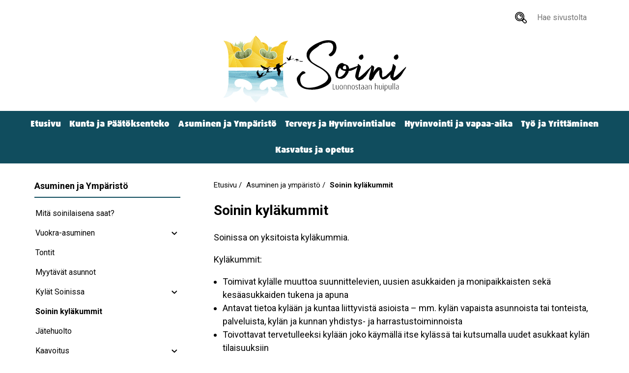

--- FILE ---
content_type: text/html; charset=UTF-8
request_url: https://kunta.soini.fi/fi/asuminen-ja-ymparisto/soinin-kylakummit
body_size: 42930
content:
<!DOCTYPE html>
<html lang="fi" dir="ltr" prefix="content: http://purl.org/rss/1.0/modules/content/  dc: http://purl.org/dc/terms/  foaf: http://xmlns.com/foaf/0.1/  og: http://ogp.me/ns#  rdfs: http://www.w3.org/2000/01/rdf-schema#  schema: http://schema.org/  sioc: http://rdfs.org/sioc/ns#  sioct: http://rdfs.org/sioc/types#  skos: http://www.w3.org/2004/02/skos/core#  xsd: http://www.w3.org/2001/XMLSchema# ">
    <head>
        <meta charset="utf-8" />
<meta name="description" content="Soinissa on yksitoista kyläkummia. Kyläkummit:" />
<link rel="canonical" href="https://kunta.soini.fi/fi/asuminen-ja-ymparisto/soinin-kylakummit" />
<meta name="Generator" content="Drupal 10 (https://www.drupal.org)" />
<meta name="MobileOptimized" content="width" />
<meta name="HandheldFriendly" content="true" />
<meta name="viewport" content="width=device-width, initial-scale=1.0" />
<link rel="icon" href="/themes/soini/images/icon-32x32.ico" type="image/vnd.microsoft.icon" />

        <title>Soinin kyläkummit | Soini</title>
            
        <link rel="apple-touch-icon" href="/themes/soini/images/apple-touch-icon-57x57.png">
        <link rel="apple-touch-icon" sizes="57x57" href="/themes/soini/images/apple-touch-icon-57x57.png">
        <link rel="apple-touch-icon" sizes="72x72" href="/themes/soini/images/apple-touch-icon-72x72.png">
        <link rel="apple-touch-icon" sizes="76x76" href="/themes/soini/images/apple-touch-icon-76x76.png">
        <link rel="apple-touch-icon" sizes="114x114" href="/themes/soini/images/apple-touch-icon-114x114.png">
        <link rel="apple-touch-icon" sizes="120x120" href="/themes/soini/images/apple-touch-icon-120x120.png">
        <link rel="apple-touch-icon" sizes="144x144" href="/themes/soini/images/apple-touch-icon-144x144.png">
        <link rel="apple-touch-icon" sizes="152x152" href="/themes/soini/images/apple-touch-icon-152x152.png">
        <link rel="apple-touch-icon" sizes="180x180" href="/themes/soini/images/apple-touch-icon-180x180.png">
        <link rel="manifest" href="/themes/soini/manifest.json">

        <link rel="stylesheet" media="all" href="/sites/default/files/css/css_3jPRcWBjRbVKyADQ833p0Cc2C4geFyuNcN5Kmw-upKw.css?delta=0&amp;language=fi&amp;theme=soini&amp;include=eJw1yEEOgDAIBMAPtfImqmhqsGtYTOzvPTnHWREmWzy3-qKnvoXoo8uxY2QNNCT-cjT1ypxuLJxMu6Qp7QNtAhnq" />
<link rel="stylesheet" media="all" href="https://fonts.googleapis.com/css2?family=Roboto:wght@400;700&amp;display=swap" />
<link rel="stylesheet" media="all" href="/sites/default/files/css/css_CH5f6DJdL8QxLqxH7depLSPbm0lz59De6vMmOZa94Y4.css?delta=2&amp;language=fi&amp;theme=soini&amp;include=eJw1yEEOgDAIBMAPtfImqmhqsGtYTOzvPTnHWREmWzy3-qKnvoXoo8uxY2QNNCT-cjT1ypxuLJxMu6Qp7QNtAhnq" />

        <script type="application/json" data-drupal-selector="drupal-settings-json">{"path":{"baseUrl":"\/","pathPrefix":"fi\/","currentPath":"node\/507","currentPathIsAdmin":false,"isFront":false,"currentLanguage":"fi"},"pluralDelimiter":"\u0003","gtag":{"tagId":"G-TWDC4WS9TR","consentMode":false,"otherIds":[],"events":[],"additionalConfigInfo":[]},"suppressDeprecationErrors":true,"ajaxPageState":{"libraries":"eJxVyEEKgDAMBdELtfZIkmqMldhIfwS9vS4UcTMwT8xEuXeSJHeC_L-jhY4AK7Ukmax6bJbN7SW1TBrhpzIeWxAfnplGbgFOXuBlQBrbvpF2nwSccF5TJvAFnGc1vw","theme":"soini","theme_token":null},"ajaxTrustedUrl":{"\/fi\/search\/node":true},"statistics":{"data":{"nid":"507"},"url":"\/core\/modules\/statistics\/statistics.php"},"user":{"uid":0,"permissionsHash":"1090d59adb36e9f018ca9cd92072659cb2a4cec17a5f5006f2827d6cae85f8a7"}}</script>
<script src="/sites/default/files/js/js_9r7F1Mm0nBFJ2XoAp0tSF6PAniKgXHJImvYFHRwTDes.js?scope=header&amp;delta=0&amp;language=fi&amp;theme=soini&amp;include=eJxVyEsKgDAMRdEN9bMkedoQI8FIE0F3r4OCOLlwD5ux0hTgym8S_79gw5XcZJfKajM0e9xKPmzzPHglNOrJAyEesnht_Tyg5ZMH0NApxw"></script>
<script src="/modules/contrib/google_tag/js/gtag.js?t3z41n"></script>
<script src="/sites/default/files/js/js_gQSn2y1vWy4TVyWNIPXVBzdQE3uklR5j0H-w3ylvRFc.js?scope=header&amp;delta=2&amp;language=fi&amp;theme=soini&amp;include=eJxVyEsKgDAMRdEN9bMkedoQI8FIE0F3r4OCOLlwD5ux0hTgym8S_79gw5XcZJfKajM0e9xKPmzzPHglNOrJAyEesnht_Tyg5ZMH0NApxw"></script>

    </head>
    <body>
                <a href="#main-content" class="visually-hidden focusable">
            Hyppää pääsisältöön
        </a>
        
        <noscript><p class="javascript-warning">JavaScriptin on oltava käytössä, jotta tämä sivusto toimii oikein.</p></noscript>
          <div class="dialog-off-canvas-main-canvas" data-off-canvas-main-canvas>
        <header  class="master-header flexy-column" id="js-master-header">
                                    <div class="master-header__upper-tabs flexy-row">
                                                    <div class="search-block-form master-header__search" data-drupal-selector="search-block-form" id="block-searchform" role="search">
  
    
      <form action="/fi/search/node" method="get" id="search-block-form" accept-charset="UTF-8" class="master-header__search-form flexy-row js-search">
    <button type="submit" class="default-button default-button--icon t-button" aria-label="Hae sivustolta">
        <svg xmlns:xlink="http://www.w3.org/1999/xlink" class="icon--svg icon--search">
            <use href="#ico-search" xlink:href="#ico-search" />
        </svg>
    </button>
    <div class="js-form-item form-item form-type-search js-form-type-search form-item-keys js-form-item-keys form-no-label">
      <label for="edit-keys" class="visually-hidden">Hae sivustolta</label>
        <input title="Kirjoita haluamasi hakusanat." placeholder="Hae sivustolta" required="" autocomplete="off" data-drupal-selector="edit-keys" type="search" id="edit-keys" name="keys" value="" size="15" maxlength="128" class="form-search" />

        </div>

    <button type="button" class="default-button default-button--icon t-button header-button--search-close icon-hamburger icon-hamburger--black icon-hamburger--close js-search-toggle"
        aria-label="Sulje haku">
        <span></span>
        <span></span>
        <span></span>
    </button>
</form>
  </div>

                            </div>
                            <div id="block-sitebranding" class="master-header__branding">
  
    
              <div class="master-header__logo">
            <a href="/fi" rel="home">
                                    <img src="/themes/soini/images/soini-logo.svg" class="default-image" alt="Soini" />
                            </a>
        </div>
        </div>

                            <div class="master-header__bar flexy-row flex-wrap">
                                    <button type="button" class="default-button default-button--icon t-button js-search-toggle"
                        aria-label="Avaa haku">
                        <svg xmlns:xlink="http://www.w3.org/1999/xlink" class="icon--svg icon--search">
                            <use href="#ico-search" xlink:href="#ico-search" />
                        </svg>
                    </button>
                                <h2 class="master-header__bar-title">Soinin kunta</h2>
                                <button type="button" class="default-button default-button--icon t-button icon-hamburger"
                    id="js-primary-nav-toggle" aria-label="Mobiili navigointivalikko">
                    <span></span>
                    <span></span>
                    <span></span>
                </button>
            </div>
                            <nav aria-labelledby="master-nav-menu"  id="master-nav" class="master-header__nav">
                        
        <h2 class="visually-hidden" id="master-nav-menu">Main menu (Navigation)</h2>
    
                
<ul data-region="header" class="master-header__primary-items common-list flex-wrap">
            <li class="master-item master-header__primary-item">
                            <a href="/fi" data-drupal-link-system-path="&lt;front&gt;">Etusivu</a>
                    </li>
            <li class="master-item master-header__primary-item">
                            <a href="/fi/kunta-ja-paatoksenteko" data-drupal-link-system-path="node/10">Kunta ja Päätöksenteko</a>
                    </li>
            <li class="master-item master-header__primary-item">
                            <a href="/fi/asuminen-ja-ymparisto" data-drupal-link-system-path="node/9">Asuminen ja Ympäristö</a>
                    </li>
            <li class="master-item master-header__primary-item">
                            <a href="/fi/terveys-ja-hyvinvointialue" data-drupal-link-system-path="node/15">Terveys ja Hyvinvointialue</a>
                    </li>
            <li class="master-item master-header__primary-item">
                            <a href="/fi/hyvinvointi-ja-vapaa-aika" data-drupal-link-system-path="node/85">Hyvinvointi ja vapaa-aika</a>
                    </li>
            <li class="master-item master-header__primary-item">
                            <a href="/fi/tyo-ja-yrittaminen" data-drupal-link-system-path="node/87">Työ ja Yrittäminen</a>
                    </li>
            <li class="master-item master-header__primary-item">
                            <a href="/fi/kasvatus-ja-opetus" data-drupal-link-system-path="node/72">Kasvatus ja opetus</a>
                    </li>
    </ul>



    </nav>
            </header>

<main>
    <a id="main-content" tabindex="-1"></a>            <section class="hero-content">
                            
            </section>
        <div  class="master-page master-page--subpage master-layout flexy-row flex-wrap">
                    <div aria-labelledby="master-subnav-menu"  id="js-master-subnav" class="master-subnav flexy-column">
            
    <div class="master-subnav__header">
        <h2 id="master-subnav-menu" class="master-subnav__title"><a href="/fi/asuminen-ja-ymparisto" class="common-link" data-drupal-link-system-path="node/9">Asuminen ja Ympäristö</a></h2>
        <button type="button" id="js-subnav-toggle" class="default-button t-button icon-arrow-container icon-keyboard-arrow flexy-row master-subnav__toggle"
            aria-label="Mobile navigation submenu">
            <h2 class="master-subnav__title">Asuminen ja Ympäristö</h2>
            <svg xmlns:xlink="http://www.w3.org/1999/xlink" class="icon--svg">
                <use href="#ico-keyboard-arrow-round" xlink:href="#ico-keyboard-arrow-round" x="0" y="0" />
            </svg>
        </button>
    </div>
    
    <nav class="master-subnav__default">
                    
                           <ul data-region="content_helper" class="master-subnav__primary-items common-list flexy-column flex-wrap">
                            <li class="master-item master-subnav__primary-item">
                <div class="master-item__wrapper">
                                            <a href="/fi/mita-soinilaisena-saat" class="common-link" data-drupal-link-system-path="node/380">Mitä soinilaisena saat?</a>
                                                        </div>
                            </li>
                    <li class="master-item master-subnav__primary-item master-item--has-dropdown js-master-item--has-dropdown">
                <div class="master-item__wrapper">
                                            <a href="/fi/asuminen-ja-ymparisto/vuokra-asuminen" class="common-link" data-drupal-link-system-path="node/65">Vuokra-asuminen</a>
                                                                <button type="button" class="default-button t-button master-item__master-dropdwnbtn icon-arrow-container icon-keyboard-arrow"
                            aria-label="Vuokra-asuminen subnavigation">
                            <svg xmlns:xlink="http://www.w3.org/1999/xlink" class="icon--svg">
                                <use href="#ico-keyboard-arrow-round" xlink:href="#ico-keyboard-arrow-round" />
                            </svg>
                        </button>
                                    </div>
                                                               <ul  class="master-subnav__secondary-items common-list">
                            <li class="master-item master-subnav__secondary-item">
                <div class="master-item__wrapper">
                                            <a href="/fi/asuminen-ja-ymparisto/vuokra-asuminen/kotikissa" class="common-link" data-drupal-link-system-path="node/75">Kotikissa</a>
                                                        </div>
                            </li>
                    <li class="master-item master-subnav__secondary-item">
                <div class="master-item__wrapper">
                                            <a href="/fi/asuminen-%20ja%20ymparisto/vuokra-asuminen/Kuntalan%20Tuvat" class="common-link" data-drupal-link-system-path="node/682">Kuntalan Tuvat</a>
                                                        </div>
                            </li>
                    <li class="master-item master-subnav__secondary-item">
                <div class="master-item__wrapper">
                                            <a href="/fi/asuminen-%20ja%20ymparisto/vuokra-asuminen/Lokerotien%20rivitalot" class="common-link" data-drupal-link-system-path="node/683">Lokerotien rivitalot</a>
                                                        </div>
                            </li>
                    <li class="master-item master-subnav__secondary-item">
                <div class="master-item__wrapper">
                                            <a href="/fi/asuminen-ja-ymparisto/vuokra-asuminen/myllarinpuisto" class="common-link" data-drupal-link-system-path="node/78">Myllärinpuisto</a>
                                                        </div>
                            </li>
                    <li class="master-item master-subnav__secondary-item">
                <div class="master-item__wrapper">
                                            <a href="/fi/asuminen-ja-ymparisto/vuokra-asuminen/neliapila" class="common-link" data-drupal-link-system-path="node/79">Neliapila</a>
                                                        </div>
                            </li>
                    <li class="master-item master-subnav__secondary-item">
                <div class="master-item__wrapper">
                                            <a href="/fi/asuminen-ja-ymparisto/vuokra-asuminen/tallarinkartanot" class="common-link" data-drupal-link-system-path="node/105">Tällärinkartanot</a>
                                                        </div>
                            </li>
                    <li class="master-item master-subnav__secondary-item">
                <div class="master-item__wrapper">
                                            <a href="/fi/asuminen-ja-ymparisto/vuokra-asuminen/vakkurila" class="common-link" data-drupal-link-system-path="node/106">Vakkurila</a>
                                                        </div>
                            </li>
                    <li class="master-item master-subnav__secondary-item">
                <div class="master-item__wrapper">
                                            <a href="/fi/asuminen-ja-ymparisto/vuokra-asuminen/osakehuoneistot" class="common-link" data-drupal-link-system-path="node/695">Osakehuoneistot</a>
                                                        </div>
                            </li>
                    <li class="master-item master-subnav__secondary-item">
                <div class="master-item__wrapper">
                                            <a href="/fi/asuminen-ja-ymparisto/vuokra-asuminen/muut-vuokrattavat-kohteet" class="common-link" data-drupal-link-system-path="node/107">Muut vuokrattavat kohteet</a>
                                                        </div>
                            </li>
            </ul>
    
                            </li>
                    <li class="master-item master-subnav__primary-item">
                <div class="master-item__wrapper">
                                            <a href="/fi/asuminen-ja-ymparisto/tontit" class="common-link" data-drupal-link-system-path="node/61">Tontit</a>
                                                        </div>
                            </li>
                    <li class="master-item master-subnav__primary-item">
                <div class="master-item__wrapper">
                                            <a href="/fi/asuminen-ja-ymparisto/myytavat-asunnot" class="common-link" data-drupal-link-system-path="node/381">Myytävät asunnot</a>
                                                        </div>
                            </li>
                    <li class="master-item master-subnav__primary-item master-item--has-dropdown js-master-item--has-dropdown">
                <div class="master-item__wrapper">
                                            <a href="/fi/kylat-soinissa" class="common-link" data-drupal-link-system-path="node/387">Kylät Soinissa</a>
                                                                <button type="button" class="default-button t-button master-item__master-dropdwnbtn icon-arrow-container icon-keyboard-arrow"
                            aria-label="Kylät Soinissa subnavigation">
                            <svg xmlns:xlink="http://www.w3.org/1999/xlink" class="icon--svg">
                                <use href="#ico-keyboard-arrow-round" xlink:href="#ico-keyboard-arrow-round" />
                            </svg>
                        </button>
                                    </div>
                                                               <ul  class="master-subnav__secondary-items common-list">
                            <li class="master-item master-subnav__secondary-item">
                <div class="master-item__wrapper">
                                            <a href="/fi/asuminen-ja-ymparisto/kylat-soinissa/hautakyla" class="common-link" data-drupal-link-system-path="node/388">Hautakylä</a>
                                                        </div>
                            </li>
                    <li class="master-item master-subnav__secondary-item">
                <div class="master-item__wrapper">
                                            <a href="/fi/asuminen-ja-ymparisto/kylat-soinissa/jokivarsi" class="common-link" data-drupal-link-system-path="node/490">Jokivarsi</a>
                                                        </div>
                            </li>
                    <li class="master-item master-subnav__secondary-item">
                <div class="master-item__wrapper">
                                            <a href="/fi/asuminen-ja-ymparisto/kylat-soinissa/kolu" class="common-link" data-drupal-link-system-path="node/474">Kolu</a>
                                                        </div>
                            </li>
                    <li class="master-item master-subnav__secondary-item">
                <div class="master-item__wrapper">
                                            <a href="/fi/asuminen-ja-ymparisto/kylat-soinissa/kukonkyla" class="common-link" data-drupal-link-system-path="node/497">Kukonkylä</a>
                                                        </div>
                            </li>
                    <li class="master-item master-subnav__secondary-item">
                <div class="master-item__wrapper">
                                            <a href="/fi/asuminen-ja-ymparisto/kylat-soinissa/laasalan-kyla" class="common-link" data-drupal-link-system-path="node/389">Laasalan kylä</a>
                                                        </div>
                            </li>
                    <li class="master-item master-subnav__secondary-item">
                <div class="master-item__wrapper">
                                            <a href="/fi/asuminen-ja-ymparisto/kylat-soinissa/parviainen" class="common-link" data-drupal-link-system-path="node/449">Parviainen</a>
                                                        </div>
                            </li>
            </ul>
    
                            </li>
                    <li class="master-item master-subnav__primary-item">
                <div class="master-item__wrapper">
                                            <a href="/fi/asuminen-ja-ymparisto/soinin-kylakummit" class="common-link is-active" data-drupal-link-system-path="node/507" aria-current="page">Soinin kyläkummit</a>
                                                        </div>
                            </li>
                    <li class="master-item master-subnav__primary-item">
                <div class="master-item__wrapper">
                                            <a href="/fi/asuminen-ja-ymparisto/jatehuolto" class="common-link" data-drupal-link-system-path="node/57">Jätehuolto</a>
                                                        </div>
                            </li>
                    <li class="master-item master-subnav__primary-item master-item--has-dropdown js-master-item--has-dropdown">
                <div class="master-item__wrapper">
                                            <a href="/fi/asuminen-ja-ymparisto/kaavoitus" class="common-link" data-drupal-link-system-path="node/58">Kaavoitus</a>
                                                                <button type="button" class="default-button t-button master-item__master-dropdwnbtn icon-arrow-container icon-keyboard-arrow"
                            aria-label="Kaavoitus subnavigation">
                            <svg xmlns:xlink="http://www.w3.org/1999/xlink" class="icon--svg">
                                <use href="#ico-keyboard-arrow-round" xlink:href="#ico-keyboard-arrow-round" />
                            </svg>
                        </button>
                                    </div>
                                                               <ul  class="master-subnav__secondary-items common-list">
                            <li class="master-item master-subnav__secondary-item">
                <div class="master-item__wrapper">
                                            <a href="/fi/asuminen-ja-ymparisto/kaavoitus/kaavat" class="common-link" data-drupal-link-system-path="node/59">Kaavat</a>
                                                        </div>
                            </li>
            </ul>
    
                            </li>
                    <li class="master-item master-subnav__primary-item">
                <div class="master-item__wrapper">
                                            <a href="/fi/asuminen-ja-ymparisto/kaukolampo" class="common-link" data-drupal-link-system-path="node/60">Kaukolämpö</a>
                                                        </div>
                            </li>
                    <li class="master-item master-subnav__primary-item master-item--has-dropdown js-master-item--has-dropdown">
                <div class="master-item__wrapper">
                                            <a href="/fi/asuminen-ja-ymparisto/palo-ja-pelastustoimi" class="common-link" data-drupal-link-system-path="node/67">Palo- ja pelastustoimi</a>
                                                                <button type="button" class="default-button t-button master-item__master-dropdwnbtn icon-arrow-container icon-keyboard-arrow"
                            aria-label="Palo- ja pelastustoimi subnavigation">
                            <svg xmlns:xlink="http://www.w3.org/1999/xlink" class="icon--svg">
                                <use href="#ico-keyboard-arrow-round" xlink:href="#ico-keyboard-arrow-round" />
                            </svg>
                        </button>
                                    </div>
                                                               <ul  class="master-subnav__secondary-items common-list">
                            <li class="master-item master-subnav__secondary-item">
                <div class="master-item__wrapper">
                                            <a href="/fi/asuminen-ja-ymparisto/palo-ja-pelastustoimi/soinin-palomieskerho-ry" class="common-link" data-drupal-link-system-path="node/68">Soinin Palomieskerho ry</a>
                                                        </div>
                            </li>
            </ul>
    
                            </li>
                    <li class="master-item master-subnav__primary-item master-item--has-dropdown js-master-item--has-dropdown">
                <div class="master-item__wrapper">
                                            <a href="/fi/asuminen-ja-ymparisto/rakennusvalvonta" class="common-link" data-drupal-link-system-path="node/69">Rakennusvalvonta</a>
                                                                <button type="button" class="default-button t-button master-item__master-dropdwnbtn icon-arrow-container icon-keyboard-arrow"
                            aria-label="Rakennusvalvonta subnavigation">
                            <svg xmlns:xlink="http://www.w3.org/1999/xlink" class="icon--svg">
                                <use href="#ico-keyboard-arrow-round" xlink:href="#ico-keyboard-arrow-round" />
                            </svg>
                        </button>
                                    </div>
                                                               <ul  class="master-subnav__secondary-items common-list">
                            <li class="master-item master-subnav__secondary-item">
                <div class="master-item__wrapper">
                                            <a href="/fi/asuminen-ja-ymparisto/rakennusvalvonta/lomakkeet" class="common-link" data-drupal-link-system-path="node/133">Lomakkeet</a>
                                                        </div>
                            </li>
            </ul>
    
                            </li>
                    <li class="master-item master-subnav__primary-item">
                <div class="master-item__wrapper">
                                            <a href="/fi/asuminen-ja-ymparisto/ravitsemispalvelu" class="common-link" data-drupal-link-system-path="node/70">Ravitsemispalvelu</a>
                                                        </div>
                            </li>
                    <li class="master-item master-subnav__primary-item">
                <div class="master-item__wrapper">
                                            <a href="/fi/asuminen-ja-ymparisto/vesi-ja-viemarilaitos" class="common-link" data-drupal-link-system-path="node/71">Vesi- ja Viemärilaitos</a>
                                                        </div>
                            </li>
                    <li class="master-item master-subnav__primary-item">
                <div class="master-item__wrapper">
                                            <a href="/fi/asuminen-ja-ymparisto/tiet-ja-kadut" class="common-link" data-drupal-link-system-path="node/298">Tiet ja Kadut</a>
                                                        </div>
                            </li>
                    <li class="master-item master-subnav__primary-item">
                <div class="master-item__wrapper">
                                            <a href="/fi/asuminen-ja-ymparisto/yleiset-alueet" class="common-link" data-drupal-link-system-path="node/62">Yleiset alueet</a>
                                                        </div>
                            </li>
                    <li class="master-item master-subnav__primary-item master-item--has-dropdown js-master-item--has-dropdown">
                <div class="master-item__wrapper">
                                            <a href="/fi/asuminen-ja-ymparisto/ymparistosuojelu" class="common-link" data-drupal-link-system-path="node/63">Ympäristösuojelu</a>
                                                                <button type="button" class="default-button t-button master-item__master-dropdwnbtn icon-arrow-container icon-keyboard-arrow"
                            aria-label="Ympäristösuojelu subnavigation">
                            <svg xmlns:xlink="http://www.w3.org/1999/xlink" class="icon--svg">
                                <use href="#ico-keyboard-arrow-round" xlink:href="#ico-keyboard-arrow-round" />
                            </svg>
                        </button>
                                    </div>
                                                               <ul  class="master-subnav__secondary-items common-list">
                            <li class="master-item master-subnav__secondary-item">
                <div class="master-item__wrapper">
                                            <a href="/fi/asuminen-ja-ymparisto/ymparisto/lomakkeet" class="common-link" data-drupal-link-system-path="node/103">Lomakkeet</a>
                                                        </div>
                            </li>
                    <li class="master-item master-subnav__secondary-item">
                <div class="master-item__wrapper">
                                            <a href="/fi/asuminen-ja-ymparisto/ymparisto/ymparistoluvat" class="common-link" data-drupal-link-system-path="node/64">Ympäristöluvat</a>
                                                        </div>
                            </li>
            </ul>
    
                            </li>
                    <li class="master-item master-subnav__primary-item">
                <div class="master-item__wrapper">
                                            <a href="/fi/asuminen-ja-ymparisto/sahkonjakeluverkko" class="common-link" data-drupal-link-system-path="node/262">Sähkönjakeluverkko</a>
                                                        </div>
                            </li>
                    <li class="master-item master-subnav__primary-item">
                <div class="master-item__wrapper">
                                            <a href="/fi/asuminen-ja-ymparisto/ilmastosuunnitelma" title="Soinin kunnanvaltuuston 11.11.2024 hyväksymä ilmastosuunnitelma" class="common-link" data-drupal-link-system-path="node/844">Ilmastosuunnitelma</a>
                                                        </div>
                            </li>
            </ul>
    


            </nav>
</div>
                  <div class="master-page__main">
    <div id="block-breadcrumbs" class="content-breadcrumbs">
  
    
          <nav aria-labelledby="system-breadcrumb">
        <h2 id="system-breadcrumb" class="visually-hidden">Murupolku</h2>
        <ol class="common-list">
                            <li class="breadcrumb-item">
                                            <a href="/fi" class="common-link">Etusivu</a>
                                    </li>
                            <li class="breadcrumb-item">
                                            <a href="/fi/asuminen-ja-ymparisto" class="common-link">Asuminen ja ympäristö</a>
                                    </li>
                            <li class="breadcrumb-item">
                                            Soinin kyläkummit
                                    </li>
                    </ol>
    </nav>

  </div>
<div id="block-page-title" class="content-title">
  
    
      
  <h1 class="soini-title"><span>Soinin kyläkummit</span>
</h1>


  </div>
<div data-drupal-messages-fallback class="hidden"></div>
<div class="content-main" id="block-main-content">
  
    
      <article about="/fi/asuminen-ja-ymparisto/soinin-kylakummit" class="content-article">

  
    

  
  <div class="rich-text">
    
            <div><p>Soinissa on yksitoista kyläkummia.</p>
<p>Kyläkummit:</p>
<ul>
<li>Toimivat kylälle muuttoa suunnittelevien, uusien asukkaiden ja monipaikkaisten sekä kesäasukkaiden tukena ja apuna</li>
<li>Antavat tietoa kylään ja kuntaa liittyvistä asioista – mm. kylän vapaista asunnoista tai tonteista, palveluista, kylän ja kunnan yhdistys- ja harrastustoiminnoista</li>
<li>Toivottavat tervetulleeksi kylään joko käymällä itse kylässä tai kutsumalla uudet asukkaat kylän tilaisuuksiin</li>
<li>Ovat itse tai osoittavat uudelle asukkaalle tarvittaessa ”kyläkaverin” tutustuttamaan uuden asukkaan sekä kyläläiset toisiinsa</li>
<li>Kyläkummi on kylän kasvot ja yhteyshenkilö, joka pyytää ja saa apua muilta kyläläisiltä kyläkummin tehtäviin</li>
</ul>
<p>Kyläkummi käy yksin tai yhdessä toisen/toisten kyläläisten kanssa tervehdyskäynnillä ja tuo pienen "selviytymispaketin" uusille asukkaille.</p>
<p>Jos suunnittelet muuttoa Soinin kyliin, ota rohkeasti yhteyttä kyläkummeihin!</p>
<table>
<tbody>
<tr>
<td style="border-bottom:1px solid black; border-left:1px solid black; border-right:1px solid black; border-top:1px solid black; padding:0cm 7px 0cm 7px; vertical-align:top; width:214px">
<p><strong>Nimi</strong></p>
</td>
<td style="border-bottom:1px solid black; border-left:none; border-right:1px solid black; border-top:1px solid black; padding:0cm 7px 0cm 7px; vertical-align:top; width:154px">
<p><strong>Kylä</strong></p>
</td>
<td style="border-bottom:1px solid black; border-left:none; border-right:1px solid black; border-top:1px solid black; padding:0cm 7px 0cm 7px; vertical-align:top; width:274px">
<p><strong>Yhteystieto</strong></p>
</td>
</tr>
<tr>
<td style="border-bottom:1px solid black; border-left:1px solid black; border-right:1px solid black; border-top:none; padding:0cm 7px 0cm 7px; vertical-align:top; width:214px">
<p>Merja Källi</p>
</td>
<td style="border-bottom:1px solid black; border-left:none; border-right:1px solid black; border-top:none; padding:0cm 7px 0cm 7px; vertical-align:top; width:154px">
<p>Kukonkylä</p>
</td>
<td style="border-bottom:1px solid black; border-left:none; border-right:1px solid black; border-top:none; padding:0cm 7px 0cm 7px; vertical-align:top; width:274px">
<p>040&nbsp;826 7136,</p>
<p><a href="mailto:merja.kalli@kuusnetikka.fi">merja.kalli@kuusnetikka.fi</a></p>
</td>
</tr>
<tr>
<td style="border-bottom:1px solid black; border-left:1px solid black; border-right:1px solid black; border-top:none; padding:0cm 7px 0cm 7px; vertical-align:top; width:214px">
<p>Jukka Mäkipelto</p>

<p>Kirsi Niemenaho</p>
<p>Markku Niemenaho</p>
</td>
<td style="border-bottom:1px solid black; border-left:none; border-right:1px solid black; border-top:none; padding:0cm 7px 0cm 7px; vertical-align:top; width:154px">
<p>Laasala</p>
</td>
<td style="border-bottom:1px solid black; border-left:none; border-right:1px solid black; border-top:none; padding:0cm 7px 0cm 7px; vertical-align:top; width:274px">
<p>040 0936 904,</p>
<p><a href="mailto:jukka.makipelto@evl.fi">jukka.makipelto@evl.fi</a> tai <a href="mailto:jukka.makipelto@kuusnetikka.fi">jukka.makipelto@kuusnetikka.fi</a></p>
<p>040 7338433</p>
<p>0400 260695</p>
</td>
</tr>
<tr>
<td style="border-bottom:1px solid black; border-left:1px solid black; border-right:1px solid black; border-top:none; padding:0cm 7px 0cm 7px; vertical-align:top; width:214px">
<p>Auvo Rannila</p>
</td>
<td style="border-bottom:1px solid black; border-left:none; border-right:1px solid black; border-top:none; padding:0cm 7px 0cm 7px; vertical-align:top; width:154px">
<p>Vehu</p>
</td>
<td style="border-bottom:1px solid black; border-left:none; border-right:1px solid black; border-top:none; padding:0cm 7px 0cm 7px; vertical-align:top; width:274px">
<p>0400 882&nbsp;264,</p>
<p><a href="mailto:auvokalle@gmail.com">auvokalle@gmail.com</a></p>
</td>
</tr>
<tr>
<td style="border-bottom:1px solid black; border-left:1px solid black; border-right:1px solid black; border-top:none; padding:0cm 7px 0cm 7px; vertical-align:top; width:214px">
<p>Voitto Vuorenmaa</p>
</td>
<td style="border-bottom:1px solid black; border-left:none; border-right:1px solid black; border-top:none; padding:0cm 7px 0cm 7px; vertical-align:top; width:154px">
<p>Vuorenmaa ym.</p>
</td>
<td style="border-bottom:1px solid black; border-left:none; border-right:1px solid black; border-top:none; padding:0cm 7px 0cm 7px; vertical-align:top; width:274px">
<p>040&nbsp;735 4737</p>
<p><a href="mailto:voitto.vuorenmaa@gmail.com">voitto.vuorenmaa@gmail.com</a></p>
</td>
</tr>
<tr>
<td style="border-bottom:1px solid black; border-left:1px solid black; border-right:1px solid black; border-top:none; padding:0cm 7px 0cm 7px; vertical-align:top; width:214px">
<p>Kaija Huvila</p>
</td>
<td style="border-bottom:1px solid black; border-left:none; border-right:1px solid black; border-top:none; padding:0cm 7px 0cm 7px; vertical-align:top; width:154px">
<p>Parviainen</p>
</td>
<td style="border-bottom:1px solid black; border-left:none; border-right:1px solid black; border-top:none; padding:0cm 7px 0cm 7px; vertical-align:top; width:274px">
<p>040&nbsp;740 1996,</p>
<p><a href="mailto:kaija.huvila@gmail.com">kaija.huvila@gmail.com</a></p>
</td>
</tr>
<tr>
<td style="border-bottom:1px solid black; border-left:1px solid black; border-right:1px solid black; border-top:none; padding:0cm 7px 0cm 7px; vertical-align:top; width:214px">
<p>Marja Jokiaho</p>
</td>
<td style="border-bottom:1px solid black; border-left:none; border-right:1px solid black; border-top:none; padding:0cm 7px 0cm 7px; vertical-align:top; width:154px">
<p>Jokivarsi</p>
</td>
<td style="border-bottom:1px solid black; border-left:none; border-right:1px solid black; border-top:none; padding:0cm 7px 0cm 7px; vertical-align:top; width:274px">
<p>041 3118426,</p>
<p><a href="mailto:jokiahomarja@gmail.com">jokiahomarja@gmail.com</a></p>
</td>
</tr>
<tr>
<td style="border-bottom:1px solid black; border-left:1px solid black; border-right:1px solid black; border-top:none; padding:0cm 7px 0cm 7px; vertical-align:top; width:214px">
<p>Ari Autio</p>
</td>
<td style="border-bottom:1px solid black; border-left:none; border-right:1px solid black; border-top:none; padding:0cm 7px 0cm 7px; vertical-align:top; width:154px">
<p>Kolunkylä</p>
</td>
<td style="border-bottom:1px solid black; border-left:none; border-right:1px solid black; border-top:none; padding:0cm 7px 0cm 7px; vertical-align:top; width:274px">
<p>0400 669&nbsp;133,</p>
<p><a href="mailto:aape62@gmail.com">aape62@gmail.com</a></p>
</td>
</tr>
<tr>
<td style="border-bottom:1px solid black; border-left:1px solid black; border-right:1px solid black; border-top:none; height:51px; padding:0cm 7px 0cm 7px; vertical-align:top; width:214px">
<p>Hannes Ylätalo</p>
</td>
<td style="border-bottom:1px solid black; border-left:none; border-right:1px solid black; border-top:none; height:51px; padding:0cm 7px 0cm 7px; vertical-align:top; width:154px">
<p>Hautakylä</p>
</td>
<td style="border-bottom:1px solid black; border-left:none; border-right:1px solid black; border-top:none; height:51px; padding:0cm 7px 0cm 7px; vertical-align:top; width:274px">
<p>040&nbsp;771&nbsp;658,</p>
<p><a href="mailto:hannes.ylatalo@gmail.com">hannes.ylatalo@gmail.com</a></p>
</td>
</tr>
<tr>
<td style="border-bottom:1px solid black; border-left:1px solid black; border-right:1px solid black; border-top:none; height:51px; padding:0cm 7px 0cm 7px; vertical-align:top; width:214px">
<p>Juhani Valkeinen</p>
</td>
<td style="border-bottom:1px solid black; border-left:none; border-right:1px solid black; border-top:none; height:51px; padding:0cm 7px 0cm 7px; vertical-align:top; width:154px">
<p>Mäkelänkylä</p>
</td>
<td style="border-bottom:1px solid black; border-left:none; border-right:1px solid black; border-top:none; height:51px; padding:0cm 7px 0cm 7px; vertical-align:top; width:274px">
<p>0400 500&nbsp;733</p>
<p><a href="mailto:valkeinen.juhani@gmail.com">valkeinen.juhani@gmail.com</a></p>
</td>
</tr>
</tbody>
</table></div>
      
  </div>

</article>

  </div>

  </div>

                            </div>
</main>
    <footer  class="master-footer">
        <div class="master-footer__main flexy-column flex-wrap">
            <img src="/themes/soini/images/soini-logo.svg"
                class="default-image master-footer__soini-logo" alt="Soinin Kunta" />
                            <div id="block-organization-footer-info-block" class="master-footer__kuntainfo">
  
    
      
            <div><h2>Soinin kunta</h2>
<p>Multiantie 27 A 63800 Soini</p>
<p>Y-tunnus 0182637-3 |</p>
<p><a class="common-link" href="mailto:soinin.kunta@soini.fi">soinin.kunta@soini.fi</a> | <a class="common-link" href="mailto:etunimi.sukunimi@soini.fi">etunimi.sukunimi@soini.fi</a></p></div>
      
  </div>

                    </div>
                    <nav aria-labelledby="footer-nav-menu"  id="footer-nav" class="master-footer__nav">
                        
        <h2 class="visually-hidden" id="footer-nav-menu">Footer menu</h2>
    
                
                           <ul class="master-footer__footer-items common-list flexy-row flex-wrap">
                            <li class="master-item master-footer__primary-item">
                <div class="master-item__wrapper">
                                            <a href="/fi/kunta-ja-paatoksenteko/saavutettavuusseloste" class="common-link" data-drupal-link-system-path="node/141">Saavutettavuus</a>
                                                        </div>
                            </li>
                    <li class="master-item master-footer__primary-item">
                <div class="master-item__wrapper">
                                            <a href="/fi/kunta-ja-paatoksenteko/aloitteet-ja-palaute" class="common-link" data-drupal-link-system-path="node/113">Palaute</a>
                                                        </div>
                            </li>
                    <li class="master-item master-footer__primary-item">
                <div class="master-item__wrapper">
                                            <a href="https://visitsoini.fi" title="Visitsoini.fi" class="common-link">visitsoini.fi</a>
                                                        </div>
                            </li>
                    <li class="master-item master-footer__primary-item">
                <div class="master-item__wrapper">
                                            <a href="/fi" title="Soini.fi" class="common-link" data-drupal-link-system-path="&lt;front&gt;">soini.fi</a>
                                                        </div>
                            </li>
            </ul>
    


    </nav>
            </footer>

<img src="/themes/soini/images/svg-icons.svg" display="none"
    onload="SVGInject(this, {makeIdsUnique: false})" />
  </div>

        
        <script src="/sites/default/files/js/js_4Xoyro3_wiVfnpwqavmQl2pG9yR-3edM3BkVotiq1HI.js?scope=footer&amp;delta=0&amp;language=fi&amp;theme=soini&amp;include=eJxVyEsKgDAMRdEN9bMkedoQI8FIE0F3r4OCOLlwD5ux0hTgym8S_79gw5XcZJfKajM0e9xKPmzzPHglNOrJAyEesnht_Tyg5ZMH0NApxw"></script>

    </body>
</html>

--- FILE ---
content_type: text/css
request_url: https://kunta.soini.fi/sites/default/files/css/css_CH5f6DJdL8QxLqxH7depLSPbm0lz59De6vMmOZa94Y4.css?delta=2&language=fi&theme=soini&include=eJw1yEEOgDAIBMAPtfImqmhqsGtYTOzvPTnHWREmWzy3-qKnvoXoo8uxY2QNNCT-cjT1ypxuLJxMu6Qp7QNtAhnq
body_size: 9330
content:
@import url("https://fonts.googleapis.com/css2?family=Shadows+Into+Light&display=swap");
/* @license GPL-2.0-or-later https://www.drupal.org/licensing/faq */
div,span,object,iframe,a,abbr,address,code,del,dfn,img,ins,kbd,q,s,samp,var,dl,dt,dd,ol,ul,li,fieldset,form,label,legend,caption,article,aside,canvas,details,embed,figure,figcaption,footer,header,hgroup,menu,nav,output,ruby,section,summary,time,mark,audio,video{margin:0;padding:0;border:none;font:inherit;vertical-align:baseline;}button,input,select,textarea{font:inherit;margin:0;padding:0;vertical-align:baseline;color:inherit;}article,aside,details,figcaption,figure,footer,header,hgroup,main,menu,nav,section,summary{display:block;}table{border-collapse:collapse;border-spacing:0;}blockquote,q{quotes:none;}blockquote::before,blockquote::after,q::before,q::after{content:none;}input[type=search]::-ms-clear{display:none;width:0;height:0;}input[type=search]::-ms-reveal{display:none;width:0;height:0;}input[type="search"]::-webkit-search-decoration,input[type="search"]::-webkit-search-cancel-button,input[type="search"]::-webkit-search-results-button,input[type="search"]::-webkit-search-results-decoration{display:none;}h1{font-size:1.75em;}table{border-collapse:collapse;}ul.common-list,ol.common-list{list-style:none;}ul.item-list,ol.item-list{margin-left:1em;}.date-field{margin:1em 0;}.oembed-provider-youtube{position:relative;overflow:hidden;padding-top:56.25%;}.oembed-provider-youtube > iframe{position:absolute;height:100%;width:100%;top:0;left:0;border:0;max-width:none !important;max-height:none !important;}.oembed-provider-youtube-4x3{padding-top:75%;}img,.default-image{display:block;height:auto;max-width:100%;}.common-link{color:inherit;text-decoration:none;}.common-link:hover{text-decoration:underline;}a{color:inherit;}a.soini-link-button,.content-article a.rich-link-button{display:inline-block;color:white;background-color:#104d5e;padding:.5125em .625em;border:none;border-radius:4px;text-decoration:none;cursor:pointer;}a.soini-link-button:hover,.content-article a.rich-link-button:hover{opacity:.94;}.default-button,button{display:block;cursor:pointer;}button.default-button--no-select{-webkit-user-select:none;-moz-user-select:none;-ms-user-select:none;user-select:none;}.default-button--icon{width:2.65em;height:2.65em;padding:0;border-radius:50%;-webkit-transition:background 100ms;transition:background 100ms;}@media (min-width:65.5em){.default-button--icon{width:2.5em;height:2.5em;}}.t-button{overflow-wrap:anywhere;color:inherit;border:none;background-color:transparent;}li.master-item{color:inherit;}li.master-item > a,li.master-item > span,li.master-item > button,.master-item__wrapper > a,.master-item__wrapper > span,.master-item__wrapper > button{display:inline-block;color:inherit;}_:-ms-fullscreen,:root li.master-item{min-height:1px;}li.master-item--has-dropdown > ul{display:none;}li.master-item--has-dropdown > .master-item__wrapper{display:-webkit-box;display:-ms-flexbox;display:flex;-webkit-box-pack:justify;-ms-flex-pack:justify;justify-content:space-between;}li.master-item--has-dropdown.master-item--dropdown-open > ul{display:block !important;}.flexy-column{display:-webkit-box;display:-ms-flexbox;display:flex;-webkit-box-orient:vertical;-webkit-box-direction:normal;-ms-flex-direction:column;flex-direction:column;}.flexy-row{display:-webkit-box;display:-ms-flexbox;display:flex;-webkit-box-orient:horizontal;-webkit-box-direction:normal;-ms-flex-direction:row;flex-direction:row;-webkit-box-align:center;-ms-flex-align:center;align-items:center;}.flex-wrap{-ms-flex-wrap:wrap;flex-wrap:wrap;}form > .form-item,form .captcha,form .g-recaptcha,form .form-wrapper:not(.form-actions),form .form-wrapper:not(.container-inline) .form-item{margin:1rem 0;}.form-item label{display:block;margin-bottom:.25em;}.form-item label.form-required{position:relative;}.form-item label.form-required::after{content:"*";display:inline-block;color:#d93025;margin-left:.15em;}.form-item input[type=checkbox],.form-item input[type=radio]{margin:0 .1875em 0 .3125em;}.form-item input[type=checkbox] + label,.form-item input[type=radio] + label{display:inline-block;margin-bottom:0;}.form-item legend{font-weight:bold;}.form-item textarea{max-width:100%;}.form-item input,.form-item textarea,.form-item select{-webkit-box-sizing:border-box;box-sizing:border-box;padding:.625em;border-radius:4px;border:1px solid #dadce0;}.form-item input:focus,.form-item textarea:focus,.form-item select:focus{border-color:#104d5e;outline-color:#104d5e;}.form-item input[type=date],.form-item input[type=datetime-local],.form-item input[type=email],.form-item input[type=file],.form-item input[type=month],.form-item input[type=number],.form-item input[type=password],.form-item input[type=range],.form-item input[type=search],.form-item input[type=tel],.form-item input[type=text],.form-item input[type=time],.form-item input[type=url],.form-item input[type=week],.form-item textarea{width:100%;}.form-item input[type=file]::-webkit-file-upload-button{display:inline-block;color:white;background-color:#104d5e;padding:.5125em .625em;border:none;border-radius:4px;text-decoration:none;cursor:pointer;margin-right:.5em;}.form-item input[type=file]::-webkit-file-upload-button:hover{opacity:.94;}.form-item input[type=file]::file-selector-button{display:inline-block;color:white;background-color:#104d5e;padding:.5125em .625em;border:none;border-radius:4px;text-decoration:none;cursor:pointer;margin-right:.5em;}.form-item input[type=file]::file-selector-button:hover{opacity:.94;}.form-item .messages--error{color:#d93025;font-weight:bold;}.form-item .description{margin-top:.5em;}.master-page--login .form-item .description{display:none;}fieldset.form-item,form .form-actions{margin-top:1.5rem;}.form-actions .form-submit,details.search-advanced > summary[role=button],form button,form input[type=submit]{display:inline-block;color:white;background-color:#104d5e;padding:.5125em .625em;border:none;border-radius:4px;text-decoration:none;cursor:pointer;}.form-actions .form-submit:hover,details.search-advanced > summary[role=button]:hover,form button:hover,form input[type=submit]:hover{opacity:.94;}.search-form__basic{-webkit-box-align:end;-ms-flex-align:end;align-items:flex-end;}.search-form__basic .form-item{-webkit-box-flex:1;-ms-flex:auto;flex:auto;}.search-form__basic .form-submit{margin-bottom:2px;}.search-results h3 > a{text-decoration:none;}.search-results h3 > a:hover{text-decoration:underline;}.search-results p{font-size:1.125rem;}.webform-confirmation__message{font-weight:bold;font-size:1.1em;}.node-preview-container{width:auto;}.node-preview-form-select{padding:1em;border-radius:4px;background-color:white;-webkit-box-shadow:0 2px 10px rgba(0,0,0,0.2);box-shadow:0 2px 10px rgba(0,0,0,0.2);}.node-preview-form-select .node-preview-backlink{display:block;width:100%;}a.search-help-link:hover,details.form-wrapper.captcha-admin-links > a:hover,.webform-confirmation__back > a:hover,li.pager__item > a:hover,.node-preview-form-select > a:hover,.status-group__messages a:hover{opacity:.85;}.status-messages__status-group{-webkit-box-sizing:border-box;box-sizing:border-box;margin-bottom:1rem;padding:0.75rem 1.5rem 0.75rem calc(1.5rem - 5px);border-width:0 0 0 5px;border-style:solid;background-color:#fcfcfc;border-color:#efefef;border-radius:4px;}.master-header .status-messages__status-group{text-align:center;}.status-messages__status-group.status-group--status{border-color:#42a877;}.status-messages__status-group.status-group--warning{border-color:#f0bd25;}.status-messages__status-group.status-group--error{border-color:#d93025;}.master-page--login .status-messages__status-group{background-color:white;border-color:white;padding-left:0;padding-right:0;text-align:center;}.master-page--login .status-messages__status-group.status-group--error .status-group__messages{color:#d93025;font-weight:bold;}.master-page--login .status-messages__status-group.status-group--error .status-group__messages > a:hover{opacity:1;color:black;}.status-group__header{font-size:1.0625em;margin-top:0;color:#104d5e;}.master-page--login .status-group__header{color:black;}.status-group__messages .backtrace{white-space:normal;word-break:break-word;overflow-wrap:anywhere;}.master-page--login .status-group__messages{max-height:300px;overflow-y:auto;}.status-group__messages::-webkit-scrollbar{width:5px;}.status-group__messages::-webkit-scrollbar-track{background-color:white;}.status-group__messages::-webkit-scrollbar-thumb{background-color:#dadce0;border-radius:10px;}.status-group__messages::-webkit-scrollbar-thumb:hover{background-color:black;}.status-group__message{margin:.5rem 0;}.master-page{margin-bottom:4vh;}.master-page.flexy-row{-webkit-box-align:start;-ms-flex-align:start;align-items:flex-start;}@media (min-width:65.5em){.master-layout.master-page--subpage{padding-left:3vw;padding-right:3vw;}}.master-page__main,.master-page--maintenance .maintenance-sidebars,.master-page--event .content-events.content-events--node,.master-page--announcement .content-announcements.content-announcements--node,.master-page--rfo .content-rfo.content-rfo--node{margin-top:2rem;}.master-page--subpage .master-subnav{-ms-flex-preferred-size:100%;flex-basis:100%;}@media (min-width:65.5em){.master-page--subpage .master-subnav{-ms-flex-preferred-size:26%;flex-basis:26%;min-width:0;top:2rem;margin-top:2rem;margin-right:auto;}.master-page--subpage .master-subnav + .master-page__main{margin-right:0;margin-left:0;}}@media (min-width:96em){.master-page--subpage .master-subnav{-ms-flex-preferred-size:20%;flex-basis:20%;}.master-page--subpage .master-subnav + .master-page__main{margin-right:auto;}}.master-page--subpage .master-page__main{-ms-flex-preferred-size:100%;flex-basis:100%;padding-left:1rem;padding-right:1rem;}@media (min-width:65.5em){.master-page--subpage .master-page__main{-ms-flex-preferred-size:68%;flex-basis:68%;min-width:0;margin-left:auto;margin-right:auto;padding-left:0;padding-right:0;}}@media (min-width:65.5em){.master-page--news .master-page__main{-ms-flex-preferred-size:82%;flex-basis:82%;margin-left:auto;margin-right:auto;}}@media (min-width:65.5em) and (min-width:96em){.master-page--news .master-page__main{-ms-flex-preferred-size:72%;flex-basis:72%;}}.master-page--announcement .master-page__main,.master-page--rfo .master-page__main,.master-page--event .master-page__main{-ms-flex-preferred-size:100%;flex-basis:100%;}@media (min-width:65.5em){.master-page--announcement .master-page__main,.master-page--rfo .master-page__main,.master-page--event .master-page__main{-ms-flex-preferred-size:68%;flex-basis:68%;min-width:0;-webkit-box-ordinal-group:3;-ms-flex-order:2;order:2;}}@media (min-width:96em){.master-page--announcement .master-page__main,.master-page--rfo .master-page__main,.master-page--event .master-page__main{margin-right:auto;}}.master-page--announcement .master-page__main + .content-announcements.content-announcements--node,.master-page--announcement .master-page__main + .content-rfo.content-rfo--node,.master-page--announcement .master-page__main + .content-events.content-events--node,.master-page--rfo .master-page__main + .content-announcements.content-announcements--node,.master-page--rfo .master-page__main + .content-rfo.content-rfo--node,.master-page--rfo .master-page__main + .content-events.content-events--node,.master-page--event .master-page__main + .content-announcements.content-announcements--node,.master-page--event .master-page__main + .content-rfo.content-rfo--node,.master-page--event .master-page__main + .content-events.content-events--node{-ms-flex-preferred-size:100%;flex-basis:100%;}@media (min-width:65.5em){.master-page--announcement .master-page__main + .content-announcements.content-announcements--node,.master-page--announcement .master-page__main + .content-rfo.content-rfo--node,.master-page--announcement .master-page__main + .content-events.content-events--node,.master-page--rfo .master-page__main + .content-announcements.content-announcements--node,.master-page--rfo .master-page__main + .content-rfo.content-rfo--node,.master-page--rfo .master-page__main + .content-events.content-events--node,.master-page--event .master-page__main + .content-announcements.content-announcements--node,.master-page--event .master-page__main + .content-rfo.content-rfo--node,.master-page--event .master-page__main + .content-events.content-events--node{-ms-flex-preferred-size:26%;flex-basis:26%;min-width:0;margin-right:auto;-webkit-box-ordinal-group:2;-ms-flex-order:1;order:1;}}@media (min-width:96em){.master-page--announcement .master-page__main + .content-announcements.content-announcements--node,.master-page--announcement .master-page__main + .content-rfo.content-rfo--node,.master-page--announcement .master-page__main + .content-events.content-events--node,.master-page--rfo .master-page__main + .content-announcements.content-announcements--node,.master-page--rfo .master-page__main + .content-rfo.content-rfo--node,.master-page--rfo .master-page__main + .content-events.content-events--node,.master-page--event .master-page__main + .content-announcements.content-announcements--node,.master-page--event .master-page__main + .content-rfo.content-rfo--node,.master-page--event .master-page__main + .content-events.content-events--node{-ms-flex-preferred-size:22%;flex-basis:22%;}}.master-page--context .master-page__main{-ms-flex-preferred-size:100%;flex-basis:100%;}.master-page__dialog{padding:1rem;margin:1rem auto;border-top:1px solid #dadce0;}@media (min-width:48em){.master-page__dialog{padding:2rem;border-radius:4px;border-left:1px solid #dadce0;border-right:1px solid #dadce0;border-bottom:1px solid #dadce0;max-width:calc(48em / 2.25 + 3vw);min-width:calc(48em / 2.25 + 3vw);}}@media (min-width:65.5em){.master-page__dialog{-ms-flex-wrap:nowrap;flex-wrap:nowrap;}}.master-page--maintenance-db{margin-top:1rem;padding-top:1rem;padding-bottom:1rem;border-top:1px solid #dadce0;}@media (min-width:65.5em){.master-page--maintenance-db{border-left:1px solid #dadce0;border-right:1px solid #dadce0;border-bottom:1px solid #dadce0;border-radius:4px;}}.master-page--maintenance-db ol,.master-page--maintenance-db ul{margin-left:1em;}.master-page--maintenance-db .task-list li{margin:.5em 0;}.master-page--maintenance-db .task-list li.is-active{font-weight:bold;}.master-page--maintenance-db .task-list li.done{color:#439f46;font-weight:bold;}.master-page--maintenance .master-page__dialog{text-align:center;}.maintenance-sidebars{-webkit-box-flex:1;-ms-flex:1 1 24%;flex:1 1 24%;margin-right:3%;}.maintenance-sidebars + .master-page__main{-webkit-box-flex:1;-ms-flex:1 1 73%;flex:1 1 73%;margin-bottom:1.5rem;}@media (min-width:48em){.maintenance-sidebars + .master-page__main{margin-bottom:2.5rem;}}@media (min-width:48em){.maintenance-title{margin-top:0;}}.master-page--maintenance .content-main{margin-bottom:0;}@media (min-width:65.5em){.master-page--maintenance .content-main{font-size:1.125em;}}.master-page--maintenance .content-main a:hover{opacity:.85;}.master-page--maintenance .content-main a.button.button--primary{display:inline-block;color:white;background-color:#104d5e;padding:.5125em .625em;border:none;border-radius:4px;text-decoration:none;cursor:pointer;}.master-page--maintenance .content-main a.button.button--primary:hover{opacity:.94;}.master-page--maintenance .content-main .system-status-report__status-title{font-weight:bold;padding:.5em 6px 0 40px;}.master-page--maintenance .content-main .system-status-report__entry__value{padding:0 0 .5em 40px;}.soini-dax{font-family:"Dax Black";font-weight:400;}.soini-bg-slope{background-repeat:no-repeat;background-size:cover;}.soini-bg-slope.soini-bg-slope--yellow{background-image:url(/themes/soini/images/bg-slope-yellow.svg);}_:-ms-fullscreen,:root .soini-bg-slope.soini-bg-slope--yellow{background-image:url(/themes/soini/images/bg-slope-yellow-4k.png);}.soini-bg-slope.soini-bg-slope--blue{background-image:url(/themes/soini/images/bg-slope-blue.svg);}_:-ms-fullscreen,:root .soini-bg-slope.soini-bg-slope--blue{background-image:url(/themes/soini/images/bg-slope-blue-4k.png);}.soini-bg-slope--apos{position:absolute;left:0;right:0;top:-8%;bottom:0;}@media (min-width:48em){.soini-bg-slope--apos{top:0;bottom:8%;}}.soini-slopehead{position:relative;font-family:"Dax Black";font-size:1.4rem;-webkit-box-sizing:border-box;box-sizing:border-box;padding:2em 1rem 1em;overflow-x:hidden;}@media (min-width:96em){.soini-slopehead{font-size:1.6rem;}}@media (min-width:128em){.soini-slopehead{padding-top:3em;}}.soini-slopehead::before{content:"";display:block;position:absolute;top:0;border-style:solid;border-width:0 100vw 2em 100vw;}@media (min-width:65.5em){.soini-slopehead::before{border-width:0 50vw 2em 50vw;}}@media (min-width:128em){.soini-slopehead::before{border-width:0 50vw 3em 50vw;}}.soini-slopehead--left::before{right:0;border-color:transparent white #fde85c transparent;}.soini-slopehead--lright::before{right:0;border-color:transparent white #f0bd25 transparent;}@media (min-width:65.5em){.soini-slopehead--lright::before{left:0;border-color:transparent transparent #f0bd25 white;}}.card > a{border-radius:4px;text-decoration:none;}.card img{width:100%;}.card--clickable-link > a{position:relative;overflow:hidden;}.card--clickable-link > a::before{content:"";position:absolute;opacity:0;z-index:1;border-radius:50%;pointer-events:none;background-color:black;top:calc(50% - 100%);left:calc(50% - 100%);width:200%;height:200%;}.card--clickable-link > a:hover::before,.card--clickable-link > a:focus::before{opacity:.02;}.content-pager{margin:1rem 0;}.content-pager__mini-items{margin-left:0;}.content-pager__mini-items li:not(:last-child){margin-right:.5em;}ul.pager__items{list-style:none;display:-webkit-box;display:-ms-flexbox;display:flex;margin-left:0;}ul.pager__items li:not(:last-child){margin-right:.5em;}.content-loctasks,.content-main,.content-viewgroup,.content-news:not(.content-news--view-page),.content-events--front,.content-facebook,.content-promomenu,.content-immersive-menu{margin:1.25rem 0;}.master-page--front .content-quicklinks,.master-page--front .content-title,.master-page--front .content-loctasks,.master-page--front .content-main,.master-page--front .content-ctype,.master-page--front .content-viewgroup,.master-page--front .content-facebook,.master-page--front .content-promomenu{-ms-flex-preferred-size:100%;flex-basis:100%;}.content-main ul,.content-main ol{margin-left:1em;}.content-main ul.links.inline{margin-top:1rem;margin-bottom:1rem;}article.soini-bg-slope ul.links.inline{display:-webkit-box;display:-ms-flexbox;display:flex;-webkit-box-orient:vertical;-webkit-box-direction:normal;-ms-flex-direction:column;flex-direction:column;-webkit-box-align:center;-ms-flex-align:center;align-items:center;}.content-breadcrumbs{margin-bottom:1em;}@media (min-width:96em){.master-page .content-breadcrumbs{max-width:80%;}}.breadcrumb-item{position:relative;display:inline-block;font-size:.9375em;font-weight:normal;margin-right:1em;}.breadcrumb-item:not(:last-child)::after{content:"/";position:absolute;top:0;right:-.7em;}.breadcrumb-item:last-child{font-weight:bold;}.master-page--login .content-title{text-align:center;}.master-page--front .content-loctasks{margin:0 1rem;}@media (min-width:65.5em){.master-page--front .content-loctasks{margin:0;}}.content-loctasks__primary-tasks,.content-loctasks__secondary-tasks{background-color:#fcfcfc;}@media (min-width:48em){.master-page--front .content-loctasks__primary-tasks,.master-page--front .content-loctasks__secondary-tasks{-webkit-box-pack:center;-ms-flex-pack:center;justify-content:center;}}.content-loctasks__task > a{display:inline-block;padding:.5em;}.content-loctasks__task > a:hover{background-color:#efefef;}.content-quicklinks{margin-bottom:4rem;}.content-quicklinks__items{font-family:"Shadows Into Light";color:#4791AD;-webkit-box-align:baseline;-ms-flex-align:baseline;align-items:baseline;-ms-flex-pack:distribute;justify-content:space-around;font-size:2.25vw;}@media (min-width:65.5em){.content-quicklinks__items{-webkit-box-pack:center;-ms-flex-pack:center;justify-content:center;}}@media (max-width:64.44444em){.content-quicklinks__items{font-size:1.45em;}}@media (min-width:71.11111em){.content-quicklinks__items{font-size:1.6em;}}@media (min-width:128em){.content-quicklinks__items{font-size:1.8em;}}.content-quicklinks__quicklink{margin:.8em;}@media (min-width:65.5em){.content-quicklinks__quicklink{margin-right:1.5em;margin-left:1.5em;}}.content-quicklinks__quicklink > .quicklink__target{text-align:center;-webkit-box-align:center;-ms-flex-align:center;align-items:center;}.content-quicklinks__quicklink > a.quicklink__target{text-decoration:none;}.content-quicklinks__quicklink > a.quicklink__target:hover{opacity:.8;}.content-quicklinks__quicklink img,.content-quicklinks__quicklink svg{display:block;height:auto;max-height:3.5em;width:3em;color:#f7b600;outline:0;}.content-quicklinks__quicklink span{margin:.625em 0 0;}.content-article a{overflow-wrap:anywhere;}.content-article ul.links.inline{margin-top:1rem;margin-bottom:1rem;}@media (min-width:65.5em){.content-article .rich-text p,.content-article .rich-text a,.content-article .rich-text figcaption,.content-article .rich-text ul,.content-article .rich-text ol,.content-article .rich-text dl,.content-article .rich-text blockquote{font-size:1.125rem;}.content-article .article-webform{max-width:80%;}}.content-article .rich-text .text-align-center{text-align:left;text-align:initial;}@media (min-width:48em){.content-article .rich-text .text-align-center{text-align:center;}}.content-article .rich-text .text-align-justify{text-align:left;text-align:initial;}@media (min-width:48em){.content-article .rich-text .text-align-justify{text-align:justify;}}.content-article .rich-image{height:auto;margin-left:-1rem;margin-right:-1rem;max-width:calc(100% + 2rem);}@media (min-width:48em){.content-article .rich-image--med{max-width:80%;margin-left:0;margin-right:0;}}@media (min-width:48em) and (min-width:65.5em){.content-article .rich-image--med{max-width:68%;}}@media (min-width:48em) and (min-width:96em){.content-article .rich-image--med{max-width:58%;}}@media (min-width:48em){.content-article .align-center .rich-image--med{margin-left:auto;margin-right:auto;}.content-article .align-right .rich-image--med{margin-left:auto;}}.content-article .rich-image--sml{margin-left:0;margin-right:0;min-width:200px;max-width:40%;}@media (min-width:48em){.content-article .rich-image--sml{max-width:30%;}}.content-article .align-center .rich-image--sml,.content-article .align-center svg{margin-left:auto;margin-right:auto;}.content-article .align-right .rich-image--sml,.content-article .align-right svg{margin-left:auto;}.content-article .align-right,.content-article .align-left{float:none;}.content-article svg{display:inline-block;height:auto;max-width:100%;}.content-article ul p,.content-article li p,.content-article dl p{margin:0;}.content-article a:not(.rich-link-button):hover{opacity:.85;}.content-article a.rich-link{color:#104d5e;font-weight:bold;}.content-article footer{margin-bottom:1rem;}.content-article figcaption{margin-top:1em;}.content-article blockquote{background:#fcfcfc;border-left:.5em solid #fde85c;padding:1em;margin-left:0;margin-right:0;quotes:"“" "”" "‘" "’";}.content-article blockquote > p,.content-article blockquote > a{display:inline;}.content-article table{width:100% !important;word-break:break-word;margin:1.125em 0;}@media (min-width:36em){.content-article table{word-break:inherit;}}.content-article table th,.content-article table td,.content-article table caption{-webkit-box-sizing:border-box;box-sizing:border-box;width:auto !important;padding:.75em 1em;}.content-article table h1,.content-article table h2,.content-article table h3,.content-article table h4,.content-article table h5,.content-article table h6,.content-article table p{margin:0;}.content-article .rich-text table p,.content-article .rich-text table a{font-size:1rem;}.content-article table.rich-table--single-headcolumn{border:none;text-align:left;}.content-article table.rich-table--single-headcolumn caption{background-color:#fde85c;}.content-article table.rich-table--single-headcolumn tbody tr{display:block;background-color:#fcfcfc;margin-bottom:1rem;}@media (min-width:48em){.content-article table.rich-table--single-headcolumn tbody tr{display:table-row;margin-bottom:0;}.content-article table.rich-table--single-headcolumn tbody tr:hover{background:#efefef;}}.content-article table.rich-table--single-headcolumn td{display:block;border-bottom:1px solid #efefef;}.content-article table.rich-table--single-headcolumn td:hover{background:#efefef;}.content-article table.rich-table--single-headcolumn td:last-child{border-bottom:0;}@media (min-width:48em){.content-article table.rich-table--single-headcolumn td:last-child{border-bottom:1px solid #efefef;}}@media (min-width:48em){.content-article table.rich-table--single-headcolumn td{display:table-cell;}}.content-article time,.content-article p.rich-date{font-size:1em;font-weight:bold;color:#104d5e;margin:0;}.content-ctype > p{margin:0;font-weight:bold;color:#104d5e;}.content-viewgroup{-webkit-box-align:start;-ms-flex-align:start;align-items:flex-start;}.content-news .more-link button:hover,.content-events .more-link button:hover,.content-announcements .more-link button:hover,.content-rfo .more-link button:hover{text-decoration:underline;}.content-news .more-link a,.content-news .more-link button,.content-events .more-link a,.content-events .more-link button,.content-announcements .more-link a,.content-announcements .more-link button,.content-rfo .more-link a,.content-rfo .more-link button{display:block;margin:1rem 0;}.content-news .no-items,.content-events .no-items,.content-announcements .no-items,.content-rfo .no-items{padding-bottom:1em;border-bottom:1px solid #ebebeb;}.content-events .content-events__create-event-announcement{display:none;}.content-news--front,.content-events--front{-ms-flex-preferred-size:100%;flex-basis:100%;min-height:25vh;}@media (min-width:65.5em){.content-news--front,.content-events--front{min-height:50vh;min-width:0;-ms-flex-preferred-size:50%;flex-basis:50%;}}.content-news--front .more-link,.content-events--front .more-link{margin:0 1rem;}@media (min-width:48em){.content-news--front .more-link,.content-events--front .more-link{margin:0;}}.content-news__front-header,.content-events__front-header{margin-bottom:1.5rem;}@media (min-width:65.5em){.content-news__front-header,.content-events__front-header{-webkit-box-pack:center;-ms-flex-pack:center;justify-content:center;}}.content-news__front-header h2,.content-events__front-header h2{font-size:1em;font-weight:normal;}.content-news__front-header{background-color:#fde85c;}.content-news__front-header h2{color:#EDBA25;margin:0;}.content-events__front-header{background-color:#f0bd25;}.content-events__front-header h2{color:#FAE55C;margin:0 0 0 .625em;}.content-events__front-header svg{color:#104d5e;}@media (min-width:48em){.content-news--front .content-news__copy{padding:0 1rem;}}@media (min-width:48em) and (min-width:65.5em){.content-news--front .content-news__copy{margin-left:auto;}}@media (min-width:48em) and (min-width:96em){.content-news--front .content-news__copy{max-width:calc(65.5em / 3 + 48%);}}@media (min-width:48em) and (min-width:128em){.content-news--front .content-news__copy{max-width:calc(128em / 3.5 + 32%);}}@media (min-width:48em){.content-events--front .content-events__copy{padding:0 1rem;}}@media (min-width:48em) and (min-width:65.5em){.content-events--front .content-events__copy{margin-right:auto;margin-left:auto;width:70%;}}@media (min-width:48em) and (min-width:96em){.content-events--front .content-events__copy{width:50%;}}.content-events--front .content-events__create-event-announcement{display:block;padding:1rem;margin:2rem 0;}@media (min-width:65.5em){.content-events--front .content-events__create-event-announcement{background-color:#fcfcfc;}}.content-events--front .content-events__create-event-announcement:hover{background-color:#f9f9f9;}.content-events--front .content-events__create-event-announcement p{display:inline;}.content-events--front .content-events__create-event-announcement > svg{display:inline;color:#4791AD;margin-right:.625em;vertical-align:middle;}.content-events--node h2,.content-announcements--node h2,.content-rfo--node h2{font-size:1.125em;padding-bottom:.5em;margin:0 0 .5em;border-bottom:.15rem solid #104d5e;}ul.content-news__items{margin-left:0;-webkit-box-align:start;-ms-flex-align:start;align-items:flex-start;}@media (min-width:48em){ul.content-news__items{-webkit-box-pack:justify;-ms-flex-pack:justify;justify-content:space-between;}}.content-news--view-page ul.content-news__items,.content-events--node ul.content-events__items{margin-left:-1rem;margin-right:-1rem;}@media (min-width:48em){.content-news--view-page ul.content-news__items,.content-events--node ul.content-events__items{margin-left:0;margin-right:0;}}.content-news__news-item{color:black;margin:.8em 0;-ms-flex-preferred-size:100%;flex-basis:100%;border-bottom:1px solid #ebebeb;}@media (min-width:48em){.content-news__news-item{-ms-flex-preferred-size:48%;flex-basis:48%;}}.content-news__news-item > a{display:block;}.content-news__news-item h3{font-size:1em;font-weight:bold;}.content-news__news-item h3,.content-news__news-item p{margin-left:1rem;margin-right:1rem;}.content-events__event-item{padding-bottom:1.6em;margin:.8em 0;border-bottom:1px solid #ebebeb;opacity:1;-webkit-transition:height 0ms 400ms,opacity 400ms 0ms;transition:height 0ms 400ms,opacity 400ms 0ms;}.content-events__event-item:not(.event-item--visible):nth-child(n+5){height:0;margin:0;padding:0;opacity:0;pointer-events:none;}.content-events__event-item > a{padding:1rem;}@media (min-width:48em){.content-events__event-item > a{padding:.625em;}}.content-events__event-item .event-item__date{font-family:"Shadows Into Light";font-size:1.325em;line-height:1;margin-right:1em;white-space:nowrap;-webkit-box-align:center;-ms-flex-align:center;align-items:center;}.content-events__event-item .event-item__date-weekday{padding-bottom:.625em;}@media (min-width:48em){.content-events__event-item .event-item__date-weekday{font-size:1.15em;}}.content-events__event-item .event-item__details p,.content-events__event-item .event-item__details h3{margin:0;font-size:1em;}.content-events--front .content-events__event-item > a{padding:1rem;}ul.content-announcements__items,ol.content-rfo__items{margin-left:0;}.content-announcements__announcement-item .announcement-item__title,.content-announcements__announcement-item .rfo-item__title,.content-rfo__rfo-item .announcement-item__title,.content-rfo__rfo-item .rfo-item__title{margin:.625em 0;}.content-announcements__announcement-item .announcement-item__published-until,.content-announcements__announcement-item .rfo-item__published,.content-rfo__rfo-item .announcement-item__published-until,.content-rfo__rfo-item .rfo-item__published{display:-webkit-box;display:-ms-flexbox;display:flex;-webkit-box-align:center;-ms-flex-align:center;align-items:center;}.content-announcements__announcement-item .announcement-item__published-until > p,.content-announcements__announcement-item .rfo-item__published > p,.content-rfo__rfo-item .announcement-item__published-until > p,.content-rfo__rfo-item .rfo-item__published > p{margin:0 .3em 0 0;}.content-announcements--node .content-announcements__announcement-item .announcement-item__title,.content-announcements--node .content-announcements__announcement-item .rfo-item__title,.content-rfo--node .content-rfo__rfo-item .announcement-item__title,.content-rfo--node .content-rfo__rfo-item .rfo-item__title{font-size:1em;}.announcement-date{display:inline;}.announcement-date > .rich-date{display:inline;position:relative;padding-right:.625em;}.announcement-date > .rich-date::before{content:"/";position:absolute;right:0;}.announcement-date--end > time{position:relative;padding-left:.625em;}.announcement-date--end > time::before{content:"-";position:absolute;left:0;}.content-soinipromo{position:relative;padding:32% 1rem 2rem;margin:-1.5rem auto 0;}@media (min-width:48em){.content-soinipromo{padding-top:6%;margin-top:0;-webkit-box-align:end;-ms-flex-align:end;align-items:flex-end;}}@media (min-width:65.5em){.content-soinipromo{-webkit-box-pack:center;-ms-flex-pack:center;justify-content:center;padding-left:3vw;padding-right:3vw;}}.content-soinipromo div[data-oembed-url]{-ms-flex-preferred-size:100%;flex-basis:100%;}@media (min-width:48em){.content-soinipromo div[data-oembed-url]{-ms-flex-preferred-size:62%;flex-basis:62%;}}@media (min-width:65.5em){.content-soinipromo div[data-oembed-url]{-ms-flex-preferred-size:calc(65.5em / 3 + 20%);flex-basis:calc(65.5em / 3 + 20%);}}@media (min-width:96em){.content-soinipromo div[data-oembed-url]{-ms-flex-preferred-size:calc(36rem + 4%);flex-basis:calc(36rem + 4%);}}@media (min-width:128em){.content-soinipromo div[data-oembed-url]{-ms-flex-preferred-size:calc(36rem + 8%);flex-basis:calc(36rem + 8%);}}.visitsoini-promo__text{font-family:"Shadows Into Light";font-size:2em;color:#104d5e;margin-top:1rem;-webkit-box-ordinal-group:3;-ms-flex-order:2;order:2;}@media (min-width:48em){.visitsoini-promo__text{-webkit-box-ordinal-group:1;-ms-flex-order:0;order:0;font-size:2.4em;padding-right:3%;}}@media (min-width:65.5em){.visitsoini-promo__text{position:absolute;padding-right:0;bottom:2rem;right:calc(54% + 18rem);}}@media (min-width:128em){.visitsoini-promo__text{right:calc(56% + 18rem);}}.visitsoini-promo__text p{margin:0;line-height:1.4;}.visitsoini-promo__text a{font-size:.725em;}.content-facebook{margin-top:1.5rem;}.content-facebook h2{font-size:2.5em;font-family:"Dax Black";color:#104d5e;text-align:center;text-transform:uppercase;}.content-promomenu{position:relative;margin-top:10rem;}.content-promomenu__items{-webkit-box-pack:space-evenly;-ms-flex-pack:space-evenly;justify-content:space-evenly;}@media (min-width:48em){.content-promomenu__items{-webkit-box-pack:center;-ms-flex-pack:center;justify-content:center;}}@media (min-width:65.5em){.content-promomenu__items{max-width:calc(65.5em / 2 + 24vw);margin:0 auto;}}_:-ms-fullscreen,:root .content-promomenu__items{-ms-flex-pack:center;justify-content:center;}.content-promomenu__promocard{font-size:1.2em;-webkit-box-flex:1;-ms-flex:1 1 44%;flex:1 1 44%;margin:3%;}@media (min-width:36em){.content-promomenu__promocard{-webkit-box-flex:0;-ms-flex:0 1 36%;flex:0 1 36%;}}@media (min-width:48em){.content-promomenu__promocard{font-size:1.4em;-webkit-box-flex:0;-ms-flex:0 0 26%;flex:0 0 26%;}}.content-promomenu__promocard > a{display:block;}.content-promomenu__promocard > a::before{background-color:#104D5E;opacity:.4;}@media (min-width:48em){.content-promomenu__promocard > a::before{opacity:0;}}.content-promomenu__promocard > a:hover::before,.content-promomenu__promocard > a:focus::before{opacity:.7;}.content-promomenu__promocard > a:not(:hover):not(:focus) span{opacity:.8;}@media (min-width:48em){.content-promomenu__promocard > a:not(:hover):not(:focus) span{display:none;}}.content-promomenu__promocard span{position:absolute;font-family:"Dax Black";color:#fde85c;text-align:center;top:50%;left:2%;width:96%;-webkit-transform:translate(0,-50%);transform:translate(0,-50%);margin:0;z-index:1;}
.hero-content{position:relative;}.hero-content__hero-layout{position:absolute;z-index:1;left:1rem;right:1rem;}@media (min-width:65.5em){.hero-content__hero-layout{left:3vw;right:3vw;}}.hero-layout--vcenter{top:50%;-webkit-transform:translateY(-50%);transform:translateY(-50%);}.hero-content__hero-title h1{position:relative;color:white;text-shadow:0 0 8px black;}@media (min-width:65.5em){.hero-content__hero-title h1{font-size:2.5em;}}.hero-content__hero-title h1::after{content:"";height:0.375rem;width:4rem;background-color:#fde85c;display:inline-block;position:absolute;left:0;bottom:-16px;}.hero-content__hero-slideshow{min-height:1px;}.hero-slideshow__slide:not(.slide--visible){display:none;}.hero-image,.hero-content__hero-slideshow,.hero-content__hero-slideshow img{height:auto;min-height:38vh;}@media (min-width:48em){.hero-image,.hero-content__hero-slideshow,.hero-content__hero-slideshow img{min-height:30vh;}}.hero-image,.hero-content__hero-slideshow img{max-width:100%;min-width:100%;-o-object-fit:cover;object-fit:cover;}@media (min-width:48em){.hero-image,.hero-content__hero-slideshow img{max-height:calc(100vw * (9 / 20));}}@media (min-width:65.5em){.hero-image,.hero-content__hero-slideshow img{max-height:calc(100vw * (9 / 26));}}@media (min-width:96em){.hero-image,.hero-content__hero-slideshow img{max-height:calc(100vw * (9 / 32));}}
.immersive-menu__items{display:-webkit-box;display:-ms-flexbox;display:flex;margin-left:-15px;margin-right:-15px;-webkit-box-pack:start;-ms-flex-pack:start;justify-content:flex-start;}.immersive-item{-webkit-box-flex:0;-ms-flex:0 0 100%;flex:0 0 100%;max-width:100%;-webkit-box-sizing:border-box;box-sizing:border-box;position:relative;font-size:1.75em;padding-top:56.25%;margin-bottom:1.5rem;}@media (min-width:36em){.immersive-item{-webkit-box-flex:0;-ms-flex:0 0 50%;flex:0 0 50%;max-width:50%;padding-top:27.25%;padding-left:.4375rem;padding-right:.4375rem;}}@media (min-width:65.5em){.immersive-item{-webkit-box-flex:0;-ms-flex:0 0 33.33%;flex:0 0 33.33%;max-width:33.33%;padding-top:18.25%;margin-bottom:2rem;font-size:2em;}}.immersive-item > a,.immersive-item > span,.immersive-item > button{position:absolute;left:.9375rem;right:.9375rem;top:0;bottom:0;overflow:hidden;}.immersive-item__title-container{position:absolute;bottom:0;left:0;right:0;height:8.5rem;display:-webkit-box;display:-ms-flexbox;display:flex;-webkit-box-pack:center;-ms-flex-pack:center;justify-content:center;-webkit-box-align:end;-ms-flex-align:end;align-items:flex-end;background-image:-webkit-gradient(linear,left top,left bottom,from(transparent),to(rgba(0,0,0,0.5)));background-image:linear-gradient(180deg,transparent,rgba(0,0,0,0.5));}.immersive-item__title-container span{font-family:"Shadows Into Light";color:white;padding:1rem;}.immersive-item img{display:block;height:100%;max-width:100%;min-width:100%;-o-object-fit:cover;object-fit:cover;-webkit-transition:all 0.5s cubic-bezier(0,0.2,0.7,1);transition:all 0.5s cubic-bezier(0,0.2,0.7,1);}.immersive-item > a:focus img,.immersive-item > a:hover img{-webkit-transform:scale(1.05);transform:scale(1.05);}
@font-face{font-family:"Dax Black";font-style:normal;font-weight:400;font-display:swap;src:url(/themes/soini/fonts/dax-black.woff2) format("woff2"),url(/themes/soini/fonts/dax-black.woff) format("woff");}body{font-family:Roboto,sans-serif;line-height:1.5;word-wrap:break-word;overflow-wrap:break-word;margin:0;}body:not(.user-is-tabbing) button:focus,body:not(.user-is-tabbing) input[type=submit]:focus,body:not(.user-is-tabbing) .keyboard-accessibility:focus,body:not(.user-is-tabbing) .common-link:focus{outline:none;}.visually-hidden{color:white;text-align:center;background-color:black;}.javascript-warning{text-align:center;color:white;background-color:black;margin:0;padding:1em;}.icon--svg{fill:currentColor;outline:none;}.icon--search{display:block;height:60%;width:60%;margin:0 auto;}.icon--calendar{display:block;width:auto;min-width:1.25em;max-width:1.3em;height:1.25em;}.icon--megaphone{display:block;width:2em;height:1.6em;}.icon-arrow-container > svg{margin-left:.25rem;margin-right:.25rem;-webkit-transform-origin:center;transform-origin:center;-webkit-transition:-webkit-transform 100ms ease-in-out;transition:-webkit-transform 100ms ease-in-out;transition:transform 100ms ease-in-out;transition:transform 100ms ease-in-out,-webkit-transform 100ms ease-in-out;}.icon-keyboard-arrow > svg{height:.45em;width:.75em;vertical-align:middle;margin-bottom:.1em;}.icon-keyboard-arrow.icon-keyboard-arrow--right > svg{-webkit-transform:rotate(-90deg);transform:rotate(-90deg);}.icon-keyboard-arrow.icon-keyboard-arrow--upwards > svg{-webkit-transform:rotate(180deg);transform:rotate(180deg);}.icon-keyboard-arrow.icon-keyboard-arrow--animation:hover > svg{-webkit-transform:translateY(25%);transform:translateY(25%);}.icon-keyboard-arrow.icon-keyboard-arrow--animation:hover.icon-keyboard-arrow--right > svg{-webkit-transform:rotate(-90deg) translateY(25%);transform:rotate(-90deg) translateY(25%);}.icon-keyboard-arrow.icon-keyboard-arrow--animation:hover.icon-keyboard-arrow--upwards > svg{-webkit-transform:rotate(180deg) translateY(25%);transform:rotate(180deg) translateY(25%);}.icon-hamburger > span{display:block;height:8%;width:60%;margin-left:auto;margin-right:auto;background-color:white;border-radius:1em;-webkit-transform-origin:center;transform-origin:center;-webkit-transition:opacity 100ms ease-in-out,-webkit-transform 100ms ease-in-out;transition:opacity 100ms ease-in-out,-webkit-transform 100ms ease-in-out;transition:transform 100ms ease-in-out,opacity 100ms ease-in-out;transition:transform 100ms ease-in-out,opacity 100ms ease-in-out,-webkit-transform 100ms ease-in-out;}.icon-hamburger > span:not(:last-child){margin-bottom:12%;}.icon-hamburger--black > span{background-color:black;}.icon-hamburger--close > span:first-child{-webkit-transform:translateY(250%) rotate(45deg);transform:translateY(250%) rotate(45deg);}.icon-hamburger--close > span:nth-child(2){opacity:0;-webkit-transform:scale(0.2,0.2);transform:scale(0.2,0.2);}.icon-hamburger--close > span:last-child{-webkit-transform:translateY(-250%) rotate(-45deg);transform:translateY(-250%) rotate(-45deg);}@media (min-width:65.5em){.master-layout{margin-left:auto;margin-right:auto;max-width:calc(48em + 29vw);}}@media (min-width:65.5em) and (min-width:96em){.master-layout{max-width:75vw;}}@media (min-width:65.5em) and (min-width:128em){.master-layout{max-width:calc(82rem + 12vw);}}.master-layout.master-layout--safe{padding-left:1rem;padding-right:1rem;}@media (min-width:65.5em){.master-layout.master-layout--safe{padding-left:3vw;padding-right:3vw;}}@media (min-width:65.5em){.master-layout.master-layout--narrow{max-width:calc(48em + 3vw);}}@media (min-width:65.5em) and (min-width:96em){.master-layout.master-layout--narrow{max-width:calc(48em * .82 + 12vw);}}body.toolbar-fixed .master-subnav,body.toolbar-fixed .master-header--nav-open{top:39px;}body.toolbar-fixed .master-header--nav-open,body.toolbar-fixed .master-subnav--is-open{height:calc(100% - 39px);}@media (min-width:65.5em){body.toolbar-fixed .master-header--nav-open,body.toolbar-fixed .master-subnav--is-open{height:auto;}}body.toolbar-fixed.toolbar-vertical.toolbar-tray-open .master-header--nav-open,body.toolbar-fixed.toolbar-vertical.toolbar-tray-open .master-subnav--is-open{width:calc(100% - 15rem);}@media (min-width:65.5em){body.toolbar-fixed.toolbar-vertical.toolbar-tray-open .master-header--nav-open,body.toolbar-fixed.toolbar-vertical.toolbar-tray-open .master-subnav--is-open{width:auto;}}body.toolbar-fixed.toolbar-horizontal.toolbar-tray-open .master-subnav,body.toolbar-fixed.toolbar-horizontal.toolbar-tray-open .master-header--nav-open{top:79px;}body.toolbar-fixed.toolbar-horizontal.toolbar-tray-open .master-header--nav-open,body.toolbar-fixed.toolbar-horizontal.toolbar-tray-open .master-subnav--is-open{height:calc(100% - 79px);}@media (min-width:65.5em){body.toolbar-fixed.toolbar-horizontal.toolbar-tray-open .master-header--nav-open,body.toolbar-fixed.toolbar-horizontal.toolbar-tray-open .master-subnav--is-open{height:auto;}}.master-header{background-color:white;}.master-header--nav-open,.master-subnav.master-subnav--is-open{position:fixed;top:0;height:100%;width:100%;overflow-y:auto;z-index:2000;}@media (min-width:65.5em){.master-header--nav-open,.master-subnav.master-subnav--is-open{position:inherit;width:auto;height:auto;overflow-y:inherit;z-index:0;}}.master-header__upper-tabs{display:none;-webkit-box-pack:end;-ms-flex-pack:end;justify-content:flex-end;color:black;-webkit-box-ordinal-group:21;-ms-flex-order:20;order:20;margin-top:1rem;padding-left:1rem;padding-right:1rem;}@media (min-width:65.5em){.master-header__upper-tabs{display:-webkit-box;display:-ms-flexbox;display:flex;-webkit-box-ordinal-group:11;-ms-flex-order:10;order:10;padding-left:3vw;padding-right:3vw;}}@media (min-width:96em){.master-header__upper-tabs{margin-right:8vw;}}@media (min-width:128em){.master-header__upper-tabs{margin-right:12vw;}}.master-header--search-open .master-header__upper-tabs{display:-webkit-box;display:-ms-flexbox;display:flex;margin:0;background-color:#fde85c;}@media (min-width:65.5em){.master-header--search-open .master-header__upper-tabs{background-color:transparent;}}.master-header__user-nav{position:relative;}@media (min-width:65.5em){.master-header__user-nav{margin-right:1em;}.master-header__user-nav .header-button--user-nav-mobile{display:none;}}.master-header--search-open .master-header__user-nav{display:none;}.header-button--user-nav:hover{opacity:.85;}.master-header__bar .master-header__user-nav{margin:0 .53em;}.master-header__bar .master-header__user-nav .header-link--sign-in{text-decoration:none;}.master-header__bar .master-header__user-nav .header-button--user-nav{display:none;}.master-header__bar .master-header__user-nav .header-button--user-nav-mobile,.master-header__bar .master-header__user-nav .header-button--user-nav-mobile > p{display:-webkit-box;display:-ms-flexbox;display:flex;-webkit-box-align:center;-ms-flex-align:center;align-items:center;-webkit-box-pack:center;-ms-flex-pack:center;justify-content:center;}.master-header__bar .master-header__user-nav .header-button--user-nav-mobile > p{height:85%;width:85%;border-radius:50%;font-size:1.4em;margin:0;text-transform:uppercase;background-color:#579fb8;}.user-nav__menu{display:none;position:absolute;right:0;top:0;white-space:nowrap;border-radius:2%;padding:0 1em .5em;min-width:10em;color:black;background-color:white;-webkit-box-shadow:0 2px 10px rgba(0,0,0,0.2);box-shadow:0 2px 10px rgba(0,0,0,0.2);z-index:11;}.user-nav__menu.menu--visible{display:block;}.user-nav__menu > p{font-weight:bold;padding:.8em 0;margin:0 0 .5em;border-bottom:1px solid #f5f5f5;}li.master-header__user-item{margin:1em 0;}.master-header__search{display:none;}.master-header__search .default-button--icon:hover{opacity:1;background-color:#faeb75;}@media (min-width:65.5em){.master-header__search{display:block;}.master-header__search .default-button--icon:hover{background-color:#f5f5f5;}}.master-header.master-header--search-open .master-header__search{display:block;padding:.3em 0;margin:0 -.53em;-webkit-box-flex:1;-ms-flex:auto;flex:auto;}@media (min-width:65.5em){.master-header.master-header--search-open .master-header__search{margin:1.6rem 6%;padding:0;}}form.master-header__search-form > .form-item,form.master-header__search-form > .form-wrapper{margin:0 .53em;}form.master-header__search-form .form-search{width:100%;padding:.3em;margin:0;background:none;border:none;outline:0;}form.master-header__search-form.search-form--search-open > .form-item{-webkit-box-flex:1;-ms-flex:auto;flex:auto;}@media (min-width:65.5em){form.master-header__search-form.search-form--search-open > .form-item{border-bottom:1px solid black;}}form.master-header__search-form:not(.search-form--search-open) .header-button--search-close{display:none;}.master-header__branding{padding:1.5rem 0;-webkit-box-ordinal-group:16;-ms-flex-order:15;order:15;}@media (min-width:65.5em){.master-header__branding{padding:1rem 0;}}.master-header__logo{width:72%;max-width:calc(14rem + 10%);margin:0 auto;}@media (min-width:65.5em){.master-header__logo{width:auto;max-width:calc(21rem + 3%);}}.master-header--maintenance .master-header__branding,.master-header--login .master-header__branding{padding-top:2.5rem;padding-bottom:1.5rem;}@media (min-width:65.5em){.master-header--maintenance .master-header__logo,.master-header--login .master-header__logo{max-width:calc(19rem + 3%);}}.master-header__bar{color:white;background-color:#104d5e;-webkit-box-ordinal-group:26;-ms-flex-order:25;order:25;padding:0.3em calc(1rem - .53em);}@media (min-width:65.5em){.master-header__bar{display:none;}}.master-header__bar .default-button--icon:not(.icon-hamburger):hover{background-color:#115162;}.master-header.master-header--search-open .master-header__bar{display:none;}.master-header__bar-title{font-size:1.2em;font-family:"Shadows Into Light";word-spacing:-.25em;letter-spacing:.2em;margin:0 0 0 .53em;-webkit-box-flex:1;-ms-flex-positive:1;flex-grow:1;}.master-header__nav{display:none;-webkit-box-ordinal-group:31;-ms-flex-order:30;order:30;color:black;background-color:white;background-position:left bottom;background-size:100% 45%;background-repeat:no-repeat;background-image:radial-gradient(ellipse farthest-corner at -300% 100%,#fde85c 0%,#fde85c 80%,transparent 80%);}@media (min-width:65.5em){.master-header__nav{display:block;color:white;background-color:#104d5e;background-image:none;padding:0 .5vw;}}.master-header.master-header--nav-open .master-header__nav{display:block;-webkit-box-flex:1;-ms-flex-positive:1;flex-grow:1;}@media (min-width:65.5em){.master-header.master-header--nav-open .master-header__nav{-webkit-box-flex:0;-ms-flex-positive:0;flex-grow:0;}}.master-header__primary-items{display:-webkit-box;display:-ms-flexbox;display:flex;-webkit-box-orient:vertical;-webkit-box-direction:normal;-ms-flex-direction:column;flex-direction:column;font-family:"Dax Black";font-size:1.4em;font-weight:normal;margin:.9em 0;}@media (min-width:65.5em){.master-header__primary-items{-webkit-box-orient:horizontal;-webkit-box-direction:normal;-ms-flex-direction:row;flex-direction:row;-webkit-box-pack:center;-ms-flex-pack:center;justify-content:center;margin:0;font-size:1.45vw;}}@media (min-width:65.5em) and (max-width:68.96552rem){.master-header__primary-items{font-size:1rem;}}@media (min-width:65.5em) and (min-width:75.86207rem){.master-header__primary-items{font-size:1.1rem;}}li.master-header__primary-item{margin:.3em 0;}li.master-header__primary-item > a,li.master-header__primary-item > span{display:block;text-decoration:none;padding:0.6em 1rem;}li.master-header__primary-item > a:hover,li.master-header__primary-item > a:focus,li.master-header__primary-item > span:hover,li.master-header__primary-item > span:focus{background-color:rgba(239,239,239,0.28);}@media (min-width:65.5em){li.master-header__primary-item{margin:0;}li.master-header__primary-item > a,li.master-header__primary-item > span{display:inline-block;padding:.78em .5em;}li.master-header__primary-item > a:hover,li.master-header__primary-item > a:focus,li.master-header__primary-item > span:hover,li.master-header__primary-item > span:focus{background-color:#f0bd25;}}.master-subnav{position:-webkit-sticky;position:sticky;top:0;background-color:white;z-index:10;}@media (min-width:65.5em){.master-subnav{-ms-flex-item-align:start;align-self:flex-start;}}.master-subnav__header{border-bottom:1px solid #f5f5f5;}@media (min-width:65.5em){.master-subnav__header{border-bottom:.15rem solid #104d5e;}}.master-subnav__title{margin:0;font-size:1em;}.master-subnav__title > a{text-decoration:none;}.master-subnav__header > .master-subnav__title{display:none;font-size:1.125em;font-weight:bold;padding-bottom:.5em;}@media (min-width:65.5em){.master-subnav__header > .master-subnav__title{display:block;}}.master-subnav__toggle{-webkit-box-sizing:border-box;box-sizing:border-box;padding:0.975em 1rem;-webkit-box-pack:justify;-ms-flex-pack:justify;justify-content:space-between;width:100%;}.master-subnav__toggle > svg{font-size:1.5em;}@media (min-width:65.5em){.master-subnav__toggle{display:none;}}.master-subnav__default{margin:.75em 0;}.master-subnav:not(.master-subnav--is-open) .master-subnav__default{display:none;}@media (min-width:65.5em){.master-subnav:not(.master-subnav--is-open) .master-subnav__default{display:block;}}.master-subnav__primary-items{font-size:1.125em;margin:0 1rem;}@media (min-width:65.5em){.master-subnav__primary-items{font-size:1em;margin-left:.125rem;margin-right:.125rem;}}.master-subnav__primary-items .master-item__master-dropdwnbtn.icon-arrow-container > svg{font-size:1.4em;}@media (min-width:65.5em){.master-subnav__primary-items .master-item__master-dropdwnbtn.icon-arrow-container > svg{font-size:inherit;}}li.master-subnav__primary-item{margin:.65em 0;}@media (min-width:65.5em){li.master-subnav__primary-item{margin:.5em 0;}}.master-subnav__secondary-items{font-size:1rem;margin:1em 0 1em 1em;}.master-subnav__secondary-items .master-item__master-dropdwnbtn{margin-right:.0625rem;}@media (min-width:65.5em){.master-subnav__secondary-items{font-size:.9375rem;}.master-subnav__secondary-items .master-item__master-dropdwnbtn{margin-right:0;}}li.master-subnav__primary-item > .master-subnav__secondary-items{margin-left:0;margin-bottom:-.65em;}@media (min-width:65.5em){li.master-subnav__primary-item > .master-subnav__secondary-items{margin-bottom:-.5em;}}li.master-subnav__secondary-item{margin:.75em 0;}li.master-subnav__secondary-item > a,li.master-subnav__secondary-item > span,li.master-subnav__secondary-item > button,li.master-subnav__secondary-item > .master-item__wrapper{margin-left:1em;}li.master-subnav__primary-item.is-active,li.master-subnav__secondary-item.is-active{position:relative;}li.master-subnav__primary-item.is-active > a,li.master-subnav__primary-item.is-active > .master-item__wrapper > a,li.master-subnav__secondary-item.is-active > a,li.master-subnav__secondary-item.is-active > .master-item__wrapper > a{font-weight:bold;}li.master-subnav__primary-item.is-active::after,li.master-subnav__secondary-item.is-active::after{content:"";position:absolute;top:0;left:0;height:1.4em;width:.2em;background-color:#104d5e;}li.master-subnav__primary-item.is-active::after{left:-1rem;}@media (min-width:65.5em){li.master-subnav__primary-item.is-active::after{content:none;}}li.master-subnav__primary-item > .master-subnav__secondary-items > li.master-subnav__secondary-item.is-active::after{left:-1rem;}@media (min-width:65.5em){li.master-subnav__primary-item > .master-subnav__secondary-items > li.master-subnav__secondary-item.is-active::after{left:0;}}.master-footer{background-color:white;color:black;}.master-footer__main{padding:1rem 1rem;-webkit-box-align:start;-ms-flex-align:start;align-items:flex-start;}@media (min-width:48em){.master-footer__main{-webkit-box-orient:horizontal;-webkit-box-direction:normal;-ms-flex-direction:row;flex-direction:row;-webkit-box-align:center;-ms-flex-align:center;align-items:center;}}@media (min-width:65.5em){.master-footer__main{padding-left:3vw;padding-right:3vw;-webkit-box-pack:center;-ms-flex-pack:center;justify-content:center;}}.master-footer__soini-logo{margin:1rem 0;max-width:calc(14rem + 10%);}@media (min-width:48em){.master-footer__soini-logo{margin-right:6%;}}@media (min-width:65.5em){.master-footer__soini-logo{max-width:calc(19rem + 3%);}}.master-footer__kuntainfo{margin:1rem 0;}.master-footer__kuntainfo h2{font-size:1.1em;text-transform:uppercase;margin-top:0;}.master-footer__kuntainfo p{margin:0;}.master-footer__kuntainfo a{text-decoration:underline;}.master-footer__kuntainfo a:hover{opacity:.85;}.master-footer__nav{padding:1rem 1rem;}@media (min-width:65.5em){.master-footer__nav{padding-left:3vw;padding-right:3vw;}}@media (min-width:48em){.master-footer__footer-items{-webkit-box-pack:center;-ms-flex-pack:center;justify-content:center;}}@media (max-width:68em){.soini-event-item{width:100% !important;max-width:unset !important;}}li.master-footer__primary-item{position:relative;padding-right:.5em;}li.master-footer__primary-item:not(:first-child){padding-left:.5em;}li.master-footer__primary-item:not(:first-child)::after{content:"";position:absolute;left:0;top:20%;height:60%;border-left:1px solid black;}.soini-event-item{border-bottom:1px solid #c1c1c1;margin:0 0 2em 0;padding:1em;max-width:45%;}.soini-event-description{display:flex;flex-direction:row-reverse;justify-content:left;}.soini-event-image{max-width:13em;}.soini-event-image img{border-radius:0.3em;box-shadow:0 0 1px #7c7c7c;}.soini-event-text{margin:0 1em;}.soini-event-text a{color:#004c60;font-weight:bold;font-size:1.3em;}.soini-event-date{font-weight:bold;display:flex;align-items:center;}.soini-event-date svg{margin-right:0.6em;}#soini-event-wrapper{display:flex;flex-direction:row-reverse;flex-wrap:wrap;padding:0 4em;justify-content:space-around;}.soini-events-button div{background:orange;width:10em;text-align:center;border-radius:0.3em;padding:0.3em;color:#004b60;font-weight:bold;margin:0 auto;}.content-events__front-header.soini-slopehead svg{margin-bottom:0.25em;}#block-soini-views-block-events-link-block-1 div img{width:100%;max-width:800px;margin:0 auto;}


--- FILE ---
content_type: image/svg+xml
request_url: https://kunta.soini.fi/themes/soini/images/svg-icons.svg
body_size: 2699
content:
<svg xmlns="http://www.w3.org/2000/svg">
    <symbol id="ico-keyboard-arrow-round" viewBox="0 0 11 7">
        <path d="M9.576 1.333L5.333 5.576 1.091 1.333" stroke="currentColor" stroke-width="2" fill="none" stroke-linecap="round" stroke-linejoin="round"></path>
    </symbol>
    <symbol id="ico-search" viewBox="0 0 44.61 43.73">
        <path d="M38.14,43.73a6.42,6.42,0,0,1-4.58-1.9L26,34.24,23.78,30.9l2.56-.26.11,0h0l.26-.06.2,0a5.25,5.25,0,0,0,4.72-5.22l.21-3.46L42.71,32.68a6.48,6.48,0,0,1-4.57,11ZM29.33,33.17l6.44,6.46a3.33,3.33,0,0,0,2.37,1,3.35,3.35,0,0,0,3.35-3.35,3.33,3.33,0,0,0-1-2.37h0l-6.4-6.41A8,8,0,0,1,29.33,33.17Z" fill="currentColor" />
        <path d="M17.63,35.26A17.63,17.63,0,1,1,35.26,17.63,17.65,17.65,0,0,1,17.63,35.26Zm0-32.14A14.51,14.51,0,1,0,32.14,17.63,14.53,14.53,0,0,0,17.63,3.12Z" fill="currentColor" />
        <path d="M17.63,29.82A12.19,12.19,0,1,1,29.82,17.63,12.21,12.21,0,0,1,17.63,29.82Zm0-21.26a9.07,9.07,0,1,0,9.07,9.07A9.08,9.08,0,0,0,17.63,8.56Z" fill="currentColor" />
        <path d="M22.85,19.19a1.56,1.56,0,0,1-1.56-1.56A3.66,3.66,0,0,0,17.63,14a1.56,1.56,0,1,1,0-3.12,6.78,6.78,0,0,1,6.78,6.77A1.56,1.56,0,0,1,22.85,19.19Z" fill="currentColor" />
    </symbol>
    <symbol id="ico-calendar" viewBox="0 0 79.96 78.76">
        <path d="M74.51,71.49H6.66a3.64,3.64,0,0,0,0,7.27H74.51a3.64,3.64,0,0,0,0-7.27Z" fill="currentColor" />
        <path d="M75.11,0H65.42a4.84,4.84,0,0,0-4.84,4.85,4.85,4.85,0,0,1-9.7,0A4.85,4.85,0,0,0,46,0H33.92a4.85,4.85,0,0,0-4.84,4.85,4.85,4.85,0,0,1-9.7,0A4.85,4.85,0,0,0,14.54,0H4.85A4.85,4.85,0,0,0,0,4.85V60.58a4.85,4.85,0,0,0,4.85,4.84H75.11A4.85,4.85,0,0,0,80,60.58V4.85A4.85,4.85,0,0,0,75.11,0ZM18.17,56.16A4.85,4.85,0,1,1,23,51.32,4.84,4.84,0,0,1,18.17,56.16Zm0-14.54A4.85,4.85,0,1,1,23,36.78,4.84,4.84,0,0,1,18.17,41.62ZM32.71,56.16a4.85,4.85,0,1,1,4.85-4.84A4.85,4.85,0,0,1,32.71,56.16Zm0-14.54a4.85,4.85,0,1,1,4.85-4.84A4.85,4.85,0,0,1,32.71,41.62Zm0-14.53a4.85,4.85,0,1,1,4.85-4.85A4.85,4.85,0,0,1,32.71,27.09ZM47.25,56.16a4.85,4.85,0,1,1,4.84-4.84A4.85,4.85,0,0,1,47.25,56.16Zm0-14.54a4.85,4.85,0,1,1,4.84-4.84A4.85,4.85,0,0,1,47.25,41.62Zm0-14.53a4.85,4.85,0,1,1,4.84-4.85A4.85,4.85,0,0,1,47.25,27.09ZM61.79,41.62a4.85,4.85,0,1,1,4.84-4.84A4.85,4.85,0,0,1,61.79,41.62Zm0-14.53a4.85,4.85,0,1,1,4.84-4.85A4.85,4.85,0,0,1,61.79,27.09Z" fill="currentColor" />
    </symbol>
    <symbol id="ico-megaphone" viewBox="0 0 94.96 86.4">
        <path d="M93,.06l-71.22,20a1.58,1.58,0,0,0-1.16,1.52V59.39h0V72a10.54,10.54,0,0,0,8.81,10.4L52.6,86.25a10.34,10.34,0,0,0,1.75.15A10.57,10.57,0,0,0,64.89,75.84V71.41L93,79a1.58,1.58,0,0,0,2-1.53V1.58A1.58,1.58,0,0,0,93,.06ZM55.39,75.84a1,1,0,0,1-.37.81,1,1,0,0,1-.85.23h0L31,73a1.06,1.06,0,0,1-.88-1V62l25.32,6.86ZM11.08,22.59H6.33A6.33,6.33,0,0,0,0,28.92V51.08a6.32,6.32,0,0,0,6.33,6.33h4.75a1.58,1.58,0,0,0,1.58-1.58V24.17A1.58,1.58,0,0,0,11.08,22.59Z" fill="currentColor" />
    </symbol>
</svg>

--- FILE ---
content_type: image/svg+xml
request_url: https://kunta.soini.fi/themes/soini/images/soini-logo.svg
body_size: 783718
content:
<svg xmlns="http://www.w3.org/2000/svg" xmlns:xlink="http://www.w3.org/1999/xlink" version="1.1" viewBox="0 0 285.58 105.194"> <g enable-background="new"> <g id="Layer-1" data-name="Layer"> <path transform="matrix(1,0,0,-1,171.5575,83.9365)" d="M 0 0 L 0 8.398 L .696 8.398 L .696 .476 L 3.418 .476 L 3.418 0 Z "/> <clipPath id="cp0"> <path transform="matrix(1,0,0,-1,0,105.194)" d="M 0 105.194 L 285.58 105.194 L 285.58 0 L 0 0 Z "/> </clipPath> <g clip-path="url(#cp0)"> <path transform="matrix(1,0,0,-1,178.4403,84.0586)" d="M 0 0 C -1.416 0 -2.186 .659 -2.186 2.063 L -2.186 6.702 L -1.525 6.702 L -1.525 2.063 C -1.525 1.013 -1.05 .464 0 .464 C .488 .464 1.05 .562 1.379 .732 L 1.379 6.702 L 2.039 6.702 L 2.039 .488 C 1.6 .232 .77 0 0 0 "/> <path transform="matrix(1,0,0,-1,184.5048,77.6743)" d="M 0 0 C -1.318 0 -1.758 -1.379 -1.758 -2.942 C -1.758 -4.504 -1.318 -5.908 0 -5.908 C 1.318 -5.908 1.758 -4.504 1.758 -2.942 C 1.758 -1.392 1.318 0 0 0 M 0 -6.384 C -1.686 -6.384 -2.418 -4.932 -2.418 -2.966 C -2.418 -1.013 -1.686 .439 0 .439 C 1.684 .439 2.416 -1.013 2.416 -2.966 C 2.416 -4.932 1.684 -6.384 0 -6.384 "/> <path transform="matrix(1,0,0,-1,192.2284,83.9365)" d="M 0 0 L 0 4.59 C 0 5.725 -.452 6.262 -1.685 6.262 C -2.21 6.262 -2.649 6.177 -3.04 6.006 L -3.04 0 L -3.698 0 L -3.698 6.25 C -3.149 6.519 -2.405 6.702 -1.685 6.702 C -.062 6.702 .659 5.969 .659 4.59 L .659 0 Z "/> <path transform="matrix(1,0,0,-1,198.4628,83.9365)" d="M 0 0 L 0 4.59 C 0 5.725 -.452 6.262 -1.685 6.262 C -2.21 6.262 -2.649 6.177 -3.04 6.006 L -3.04 0 L -3.698 0 L -3.698 6.25 C -3.149 6.519 -2.405 6.702 -1.685 6.702 C -.062 6.702 .659 5.969 .659 4.59 L .659 0 Z "/> <path transform="matrix(1,0,0,-1,203.1474,77.6743)" d="M 0 0 C -1.318 0 -1.758 -1.379 -1.758 -2.942 C -1.758 -4.504 -1.318 -5.908 0 -5.908 C 1.318 -5.908 1.758 -4.504 1.758 -2.942 C 1.758 -1.392 1.318 0 0 0 M 0 -6.384 C -1.686 -6.384 -2.418 -4.932 -2.418 -2.966 C -2.418 -1.013 -1.686 .439 0 .439 C 1.684 .439 2.416 -1.013 2.416 -2.966 C 2.416 -4.932 1.684 -6.384 0 -6.384 "/> <path transform="matrix(1,0,0,-1,208.4423,84.0586)" d="M 0 0 C -.586 0 -1.246 .171 -1.637 .439 L -1.429 .891 C -1.062 .647 -.537 .5 -.037 .5 C .842 .5 1.416 1.086 1.416 1.843 C 1.416 3.699 -1.49 2.905 -1.49 5.127 C -1.49 6.03 -.781 6.824 .391 6.824 C .939 6.824 1.477 6.665 1.855 6.384 L 1.66 5.957 C 1.342 6.177 .879 6.348 .414 6.348 C -.452 6.348 -.855 5.798 -.855 5.139 C -.855 3.442 2.074 4.175 2.074 1.855 C 2.074 .867 1.208 0 0 0 "/> <path transform="matrix(1,0,0,-1,213.7733,83.9731)" d="M 0 0 C -.781 0 -1.392 .5 -1.392 1.501 L -1.392 6.213 L -2.161 6.213 L -2.161 6.616 L -1.392 6.616 L -1.392 8.191 L -.732 8.435 L -.732 6.616 L .488 6.616 L .488 6.213 L -.732 6.213 L -.732 1.501 C -.732 .854 -.427 .464 .183 .464 C .293 .464 .403 .476 .488 .5 L .488 .061 C .342 .012 .171 0 0 0 "/> <path transform="matrix(1,0,0,-1,219.0692,80.0791)" d="M 0 0 C -1.88 -.22 -3.027 -.708 -3.027 -2.026 C -3.027 -3.003 -2.441 -3.564 -1.281 -3.564 C -.806 -3.564 -.305 -3.455 0 -3.296 Z M -1.367 -3.979 C -2.795 -3.979 -3.674 -3.296 -3.674 -2.026 C -3.674 -.464 -2.173 .183 0 .403 L 0 .854 C 0 1.892 -.525 2.368 -1.538 2.368 C -2.088 2.368 -2.674 2.197 -3.125 1.941 L -3.309 2.368 C -2.808 2.649 -2.148 2.844 -1.525 2.844 C -.184 2.844 .623 2.173 .623 .842 L .623 -3.528 C .109 -3.796 -.61 -3.979 -1.367 -3.979 "/> <path transform="matrix(1,0,0,-1,224.9013,80.0791)" d="M 0 0 C -1.88 -.22 -3.027 -.708 -3.027 -2.026 C -3.027 -3.003 -2.441 -3.564 -1.281 -3.564 C -.806 -3.564 -.305 -3.455 0 -3.296 Z M -1.367 -3.979 C -2.795 -3.979 -3.674 -3.296 -3.674 -2.026 C -3.674 -.464 -2.173 .183 0 .403 L 0 .854 C 0 1.892 -.525 2.368 -1.538 2.368 C -2.088 2.368 -2.674 2.197 -3.125 1.941 L -3.309 2.368 C -2.808 2.649 -2.148 2.844 -1.525 2.844 C -.184 2.844 .623 2.173 .623 .842 L .623 -3.528 C .109 -3.796 -.61 -3.979 -1.367 -3.979 "/> <path transform="matrix(1,0,0,-1,231.0995,83.9365)" d="M 0 0 L 0 4.59 C 0 5.725 -.452 6.262 -1.685 6.262 C -2.21 6.262 -2.649 6.177 -3.04 6.006 L -3.04 0 L -3.698 0 L -3.698 6.25 C -3.149 6.519 -2.405 6.702 -1.685 6.702 C -.062 6.702 .659 5.969 .659 4.59 L .659 0 Z "/> <path transform="matrix(1,0,0,-1,240.7499,83.9365)" d="M 0 0 L 0 4.712 C 0 5.469 -.329 6.189 -1.514 6.189 C -2.063 6.189 -2.601 6.03 -3.04 5.762 L -3.04 0 L -3.698 0 L -3.698 9.583 L -3.04 9.583 L -3.04 6.177 C -2.624 6.445 -2.075 6.628 -1.478 6.628 C .195 6.628 .659 5.591 .659 4.736 L .659 0 Z "/> <path transform="matrix(1,0,0,-1,245.4706,84.0586)" d="M 0 0 C -1.416 0 -2.185 .659 -2.185 2.063 L -2.185 6.702 L -1.526 6.702 L -1.526 2.063 C -1.526 1.013 -1.05 .464 0 .464 C .488 .464 1.05 .562 1.38 .732 L 1.38 6.702 L 2.038 6.702 L 2.038 .488 C 1.599 .232 .769 0 0 0 "/> <path transform="matrix(1,0,0,-1,0,105.194)" d="M 249.472 27.837 L 250.131 27.837 L 250.131 21.257 L 249.472 21.257 Z M 249.802 29.229 C 249.558 29.229 249.35 29.436 249.35 29.68 C 249.35 29.924 249.558 30.132 249.802 30.132 C 250.046 30.132 250.253 29.924 250.253 29.68 C 250.253 29.436 250.046 29.229 249.802 29.229 "/> <path transform="matrix(1,0,0,-1,253.8524,77.6621)" d="M 0 0 C -.391 0 -.807 -.073 -1.111 -.22 L -1.111 -5.762 C -.879 -5.847 -.55 -5.92 -.172 -5.92 C 1.342 -5.92 2.136 -4.797 2.136 -2.917 C 2.136 -1.184 1.562 0 0 0 M -.062 -6.372 C -.428 -6.372 -.843 -6.299 -1.111 -6.201 L -1.111 -8.899 L -1.758 -8.899 L -1.758 -.012 C -1.27 .269 -.611 .427 .061 .427 C 1.855 .427 2.795 -.94 2.795 -2.844 C 2.795 -5.078 1.684 -6.372 -.062 -6.372 "/> <path transform="matrix(1,0,0,-1,260.4403,84.0586)" d="M 0 0 C -1.416 0 -2.186 .659 -2.186 2.063 L -2.186 6.702 L -1.525 6.702 L -1.525 2.063 C -1.525 1.013 -1.05 .464 0 .464 C .488 .464 1.05 .562 1.379 .732 L 1.379 6.702 L 2.039 6.702 L 2.039 .488 C 1.6 .232 .77 0 0 0 "/> <path transform="matrix(1,0,0,-1,0,105.194)" d="M 264.454 30.84 L 265.112 30.84 L 265.112 21.257 L 264.454 21.257 Z "/> <path transform="matrix(1,0,0,-1,0,105.194)" d="M 267.284 30.84 L 267.944 30.84 L 267.944 21.257 L 267.284 21.257 Z "/> <path transform="matrix(1,0,0,-1,273.2528,80.0791)" d="M 0 0 C -1.88 -.22 -3.027 -.708 -3.027 -2.026 C -3.027 -3.003 -2.441 -3.564 -1.281 -3.564 C -.806 -3.564 -.305 -3.455 0 -3.296 Z M -1.367 -3.979 C -2.795 -3.979 -3.674 -3.296 -3.674 -2.026 C -3.674 -.464 -2.173 .183 0 .403 L 0 .854 C 0 1.892 -.525 2.368 -1.538 2.368 C -2.088 2.368 -2.674 2.197 -3.125 1.941 L -3.309 2.368 C -2.808 2.649 -2.148 2.844 -1.525 2.844 C -.184 2.844 .623 2.173 .623 .842 L .623 -3.528 C .109 -3.796 -.61 -3.979 -1.367 -3.979 "/> <path transform="matrix(1,0,0,-1,63.7782,25.958)" d="M 0 0 C -.011 .002 -.021 .009 -.028 .018 C -.013 .023 .015 .016 .026 .026 C .008 .073 -.026 .098 -.061 .126 C -.091 .086 -.127 .047 -.163 .009 C -.109 .004 -.056 .001 0 0 " fill="#b4cc88"/> <path transform="matrix(1,0,0,-1,31.9618,13.574699)" d="M 0 0 C .134 -.009 .187 -.12 .34 -.126 C .355 -.174 .391 -.196 .434 -.206 C .45 -.121 .476 -.035 .498 .033 C .469 .039 .439 .043 .412 .048 C .317 .066 .213 .114 .118 .119 C .044 .124 -.064 .1 -.115 .103 C -.116 .102 -.118 .1 -.119 .1 C -.062 .087 -.004 .064 0 0 " fill="#b4cc88"/> <path transform="matrix(1,0,0,-1,61.2831,26.556099)" d="M 0 0 C .114 .193 -.066 .348 -.253 .49 C -.296 .345 -.374 .146 -.475 -.062 C -.322 -.02 -.166 .008 0 0 " fill="#b4cc88"/> <path transform="matrix(1,0,0,-1,33.3456,13.868599)" d="M 0 0 C .04 .021 .047 .015 .056 .05 C .175 .142 .303 .168 .441 .224 C .416 .217 .39 .211 .365 .204 C .37 .206 .375 .207 .38 .209 C .238 .177 .037 .266 -.087 .208 C -.101 .23 -.125 .336 -.174 .372 C -.152 .388 -.127 .406 -.105 .424 C -.004 .443 .095 .498 .185 .526 C .182 .523 .154 .503 .153 .502 C .213 .503 .256 .533 .293 .572 C .371 .493 .431 .398 .505 .31 C .567 .329 .641 .335 .709 .323 C .688 .292 .676 .234 .662 .207 C .761 .201 .843 .219 .934 .236 C .916 .207 .914 .153 .904 .121 C .974 .091 1.066 .083 1.143 .079 C .807 -.131 .431 -.075 .063 -.197 C .098 -.206 .126 -.236 .153 -.246 C .135 -.256 .115 -.26 .096 -.262 C -.022 -.237 -.149 -.214 -.238 -.229 C -.228 -.165 -.216 -.087 -.247 -.028 C -.155 -.004 -.088 .113 0 0 M .022 .807 C .054 .827 .113 .861 .166 .864 C .192 .929 .264 .984 .323 .996 C .246 .999 .1 1.018 -.018 1.003 C .044 1.028 .104 1.073 .168 1.091 C .156 1.122 .162 1.157 .182 1.19 C .237 1.146 .281 1.101 .335 1.051 C .426 .965 .435 .976 .571 .961 C .45 .805 .721 .864 .792 .858 C .754 .84 .727 .804 .69 .783 C .769 .75 .846 .735 .931 .732 C .903 .719 .877 .69 .847 .678 C .916 .674 1.022 .655 1.021 .57 C .794 .581 .577 .609 .356 .646 C .396 .694 .436 .731 .492 .724 C .446 .731 .408 .721 .366 .706 C .371 .705 .373 .702 .374 .698 C .332 .678 .281 .67 .227 .67 C .199 .675 .173 .68 .146 .686 C .153 .681 .161 .676 .169 .672 C .098 .677 .025 .69 -.032 .702 C -.02 .731 .002 .784 .022 .807 M .27 -.486 C .172 -.484 .028 -.458 -.029 -.54 C -.042 -.531 -.075 -.503 -.085 -.491 C -.014 -.44 .048 -.504 .105 -.437 C .135 -.433 .16 -.425 .184 -.415 C .217 -.437 .249 -.458 .285 -.477 C .279 -.479 .274 -.483 .27 -.486 M -.749 .081 C -.749 .053 -.73 .036 -.728 .018 C -.681 .033 -.63 .037 -.58 .032 C -.629 .031 -.628 .018 -.659 .002 C -.541 -.059 -.4 -.131 -.271 -.154 C -.395 -.172 -.58 -.12 -.713 -.106 C -.72 -.105 -.728 -.104 -.735 -.104 C -.734 -.14 -.732 -.175 -.72 -.208 C -.707 -.201 -.693 -.193 -.678 -.183 C -.672 -.192 -.655 -.193 -.646 -.196 C -.65 -.218 -.637 -.253 -.641 -.276 C -.611 -.276 -.587 -.3 -.559 -.301 C -.586 -.353 -.562 -.391 -.503 -.409 C -.51 -.417 -.523 -.439 -.532 -.449 C -.503 -.468 -.47 -.509 -.445 -.529 C -.444 -.527 -.444 -.526 -.443 -.525 C -.437 -.534 -.412 -.542 -.403 -.542 C -.406 -.554 -.416 -.583 -.418 -.597 C -.408 -.608 -.382 -.621 -.377 -.635 C -.341 -.635 -.298 -.649 -.251 -.628 C -.321 -.652 -.358 -.72 -.413 -.779 C -.395 -.792 -.375 -.802 -.354 -.812 C -.38 -.808 -.405 -.803 -.432 -.798 C -.437 -.803 -.441 -.808 -.447 -.813 C -.489 -.848 -.548 -.866 -.603 -.887 C -.6 -.887 -.597 -.887 -.593 -.888 C -.606 -.954 -.673 -.984 -.731 -1.023 C -.725 -1.047 -.713 -1.068 -.697 -1.084 C -.646 -1.077 -.589 -1.082 -.562 -1.113 C -.502 -1.179 -.54 -1.221 -.594 -1.255 C -.592 -1.267 -.592 -1.28 -.599 -1.296 C -.6 -1.299 -.602 -1.303 -.604 -1.307 C -.511 -1.323 -.406 -1.354 -.404 -1.453 C -.472 -1.468 -.557 -1.458 -.615 -1.494 C -.519 -1.529 -.329 -1.543 -.264 -1.517 C -.266 -1.531 -.288 -1.605 -.29 -1.609 C -.41 -1.616 -.434 -1.707 -.516 -1.751 C -.611 -1.802 -.729 -1.773 -.81 -1.847 C -.684 -1.879 -.601 -1.93 -.464 -1.923 C -.445 -1.922 -.426 -1.92 -.406 -1.917 C -.148 -1.484 .149 -1.073 .48 -.684 C .474 -.686 .467 -.687 .46 -.688 C .469 -.684 .478 -.681 .486 -.678 C .486 -.677 .486 -.677 .487 -.676 C .464 -.682 .44 -.688 .419 -.696 C .367 -.707 .315 -.715 .264 -.72 C .23 -.719 .199 -.719 .166 -.722 C .108 -.721 .052 -.713 -.007 -.708 C -.033 -.68 -.053 -.647 -.053 -.611 C .039 -.535 .182 -.612 .294 -.583 C .333 -.574 .366 -.549 .399 -.521 C .42 -.527 .441 -.532 .464 -.535 C .443 -.542 .417 -.562 .392 -.57 C .438 -.581 .496 -.589 .55 -.603 C .853 -.255 1.183 .073 1.533 .381 C 1.476 .421 1.437 .47 1.438 .529 C 1.459 .52 1.501 .525 1.521 .518 C 1.536 .612 1.573 .703 1.593 .787 C 1.629 .943 1.617 .958 1.766 .93 C 1.867 .911 1.974 .872 2.072 .917 C 2.112 .933 2.135 .986 2.18 1.005 C 2.221 1.021 2.286 1.016 2.335 1.019 L 2.341 1.023 C 2.045 1.145 1.655 1.077 1.359 1.171 C 1.354 1.175 1.35 1.181 1.35 1.189 C 1.359 1.232 1.348 1.256 1.288 1.279 C 1.346 1.365 1.373 1.44 1.372 1.539 C 1.372 1.62 1.322 1.621 1.385 1.686 C 1.417 1.72 1.499 1.721 1.538 1.746 C 1.532 1.759 1.527 1.778 1.52 1.792 C 1.466 1.788 1.431 1.819 1.388 1.849 C 1.389 1.857 1.396 1.878 1.397 1.882 C 1.347 1.881 1.312 1.895 1.271 1.915 C 1.352 1.994 1.252 2.102 1.32 2.205 C 1.338 2.23 1.396 2.216 1.404 2.239 C 1.422 2.285 1.383 2.289 1.386 2.33 C 1.387 2.353 1.352 2.377 1.349 2.399 C 1.348 2.411 1.383 2.464 1.386 2.485 C 1.419 2.744 1.331 2.995 1.368 3.258 C 1.318 2.977 1.385 2.713 1.243 2.469 C 1.225 2.438 1.193 2.372 1.183 2.345 C 1.169 2.308 1.187 2.275 1.175 2.247 C 1.165 2.226 1.106 2.21 1.104 2.197 C 1.088 2.1 1.135 1.958 1.104 1.849 C 1.097 1.847 1.093 1.849 1.091 1.857 C 1.103 1.786 1.176 1.772 1.196 1.708 C 1.215 1.65 1.167 1.567 1.165 1.517 C 1.156 1.363 1.206 1.327 1.079 1.254 C .828 1.111 .477 1.174 .194 1.21 C .195 1.211 .195 1.212 .196 1.213 C .193 1.212 .19 1.212 .188 1.211 C .174 1.213 .16 1.215 .146 1.217 C .151 1.212 .157 1.209 .162 1.205 C .068 1.181 -.057 1.134 -.127 1.19 C -.049 1.26 -.028 1.271 .078 1.29 C .037 1.296 -.013 1.305 -.05 1.306 C -.029 1.309 .002 1.323 .024 1.328 C -.12 1.39 -.253 1.382 -.231 1.566 C -.216 1.698 -.168 1.771 -.005 1.782 C -.004 1.788 -.006 1.793 -.012 1.795 C -.001 1.805 .017 1.818 .023 1.83 C -.099 1.793 -.203 1.77 -.236 1.902 C -.232 1.725 -.344 1.445 -.317 1.366 C -.362 1.335 -.364 1.35 -.356 1.293 C -.449 1.235 -.613 1.431 -.746 1.368 C -.708 1.339 -.664 1.305 -.636 1.271 C -.686 1.257 -.742 1.259 -.794 1.247 C -.685 1.179 -.6 1.143 -.49 1.083 C -.496 1.067 -.497 1.048 -.503 1.034 C -.463 1.015 -.415 1.001 -.368 .997 C -.378 .995 -.415 .968 -.434 .961 C -.419 .947 -.408 .91 -.387 .892 C -.5 .744 -.901 1.022 -1.067 .949 C -1.07 .905 -1.078 .854 -1.09 .814 C -.997 .756 -.904 .841 -.819 .806 C -.746 .775 -.77 .659 -.649 .719 C -.653 .729 -.668 .731 -.671 .74 C -.558 .773 -.389 .724 -.299 .641 C -.362 .618 -.413 .602 -.469 .568 C -.463 .55 -.45 .518 -.437 .503 C -.445 .501 -.469 .497 -.473 .489 C -.433 .482 -.419 .46 -.386 .433 C -.456 .408 -.548 .405 -.59 .348 C -.551 .317 -.509 .294 -.462 .277 C -.572 .276 -.706 .296 -.831 .317 C -.809 .238 -.777 .162 -.757 .082 C -.755 .082 -.752 .082 -.749 .081 " fill="#b4cc88"/> <path transform="matrix(1,0,0,-1,64.9228,27.134202)" d="M 0 0 C -.005 -.003 -.009 -.005 -.014 -.008 C -.005 -.016 .005 -.023 .014 -.03 C .015 -.029 .016 -.029 .017 -.029 C .011 -.02 .006 -.01 0 0 " fill="#b4cc88"/> <path transform="matrix(1,0,0,-1,65.9511,27.015099)" d="M 0 0 C -.081 -.108 -.017 -.18 .166 -.329 C .293 -.431 .392 -.428 .476 -.565 C .497 -.6 .507 -.649 .515 -.702 C .587 -.672 .662 -.648 .735 -.607 C .713 -.572 .684 -.535 .651 -.496 C .597 -.458 .539 -.421 .482 -.377 C .332 -.262 .154 -.137 0 0 " fill="#b4cc88"/> <path transform="matrix(1,0,0,-1,65.1894,27.118103)" d="M 0 0 C -.017 .025 -.031 .058 -.048 .091 C -.061 .086 -.073 .08 -.086 .074 C -.084 .045 -.082 .019 -.08 -.007 C -.053 -.003 -.026 -.001 0 0 " fill="#b4cc88"/> <path transform="matrix(1,0,0,-1,71.5107,19.0327)" d="M 0 0 C .004 -.003 .006 -.006 .009 -.009 C -.001 -.012 -.014 -.013 -.027 -.014 C -.018 -.009 -.008 -.005 0 0 M .938 .164 C .961 .188 .923 .202 .967 .234 C .989 .251 1.023 .253 1.051 .263 C 1.122 .29 1.185 .294 1.259 .313 C 1.303 .324 1.319 .353 1.343 .369 C 1.344 .369 1.344 .367 1.345 .367 C 1.335 .362 1.323 .35 1.316 .346 C 1.338 .313 1.38 .309 1.411 .286 C 1.329 .228 1.577 .14 1.416 .139 C 1.366 .138 1.218 .186 1.18 .219 C 1.189 .191 1.216 .163 1.24 .133 C 1.165 .157 1.087 .154 1.022 .117 C .933 .066 .857 .062 .761 .066 C .795 .168 .885 .102 .938 .164 M 1.136 .521 C 1.156 .523 1.198 .527 1.233 .537 C 1.248 .519 1.254 .497 1.246 .475 C 1.277 .465 1.309 .448 1.34 .431 C 1.271 .429 1.204 .427 1.136 .434 C 1.066 .441 .89 .439 .853 .507 C .944 .477 1.051 .51 1.136 .521 M 1.521 -.192 C 1.523 -.193 1.528 -.193 1.532 -.194 C 1.51 -.216 1.479 -.226 1.444 -.228 C 1.47 -.216 1.498 -.204 1.521 -.192 M 1.344 -.086 C 1.255 -.079 1.167 -.082 1.077 -.077 C 1.033 -.075 .935 -.096 .91 -.05 C .921 -.047 .935 -.047 .945 -.046 C .946 -.042 .947 -.036 .948 -.031 C .994 -.027 1.043 -.032 1.087 -.027 C 1.08 -.021 1.068 0 1.062 .006 C 1.133 .004 1.238 .013 1.28 .078 C 1.296 .05 1.3 .023 1.284 -.004 C 1.289 -.013 1.297 -.017 1.305 -.023 C 1.28 -.051 1.307 -.071 1.344 -.086 M 1.108 -.765 C 1.113 -.762 1.117 -.761 1.122 -.759 C 1.149 -.769 1.176 -.776 1.204 -.782 C 1.172 -.777 1.14 -.771 1.108 -.765 M .844 -.407 C .859 -.408 .875 -.409 .889 -.406 C .906 -.354 .992 -.392 1.038 -.39 C 1.035 -.376 1.04 -.373 1.04 -.362 L 1.043 -.362 C 1.061 -.386 1.086 -.404 1.109 -.422 C 1.021 -.452 .93 -.415 .844 -.407 M .798 -.406 C .797 -.405 .797 -.405 .796 -.404 C .804 -.404 .813 -.404 .823 -.406 C .815 -.405 .807 -.405 .798 -.406 M 2.245 -.707 C 2.251 -.708 2.256 -.709 2.263 -.709 C 2.269 -.725 2.272 -.74 2.272 -.755 C 2.302 -.762 2.308 -.79 2.324 -.798 C 2.335 -.804 2.346 -.807 2.355 -.811 C 2.357 -.813 2.357 -.815 2.359 -.817 C 2.345 -.823 2.335 -.832 2.314 -.835 C 2.223 -.848 2.216 -.817 2.204 -.919 C 2.099 -.936 1.907 -.854 1.822 -.796 C 1.907 -.691 2.173 -.814 2.245 -.707 M 2.073 -.515 C 2.101 -.535 2.137 -.562 2.171 -.593 C 2.07 -.582 1.96 -.56 1.962 -.535 C 2.003 -.534 2.038 -.524 2.073 -.515 M 2.28 -.394 C 2.259 -.367 2.229 -.346 2.196 -.332 C 2.254 -.309 2.323 -.351 2.386 -.335 C 2.397 -.333 2.408 -.328 2.419 -.322 L 2.425 -.325 C 2.451 -.361 2.462 -.409 2.494 -.439 C 2.511 -.455 2.527 -.455 2.543 -.455 C 2.557 -.46 2.571 -.464 2.586 -.47 C 2.6 -.483 2.606 -.504 2.607 -.525 C 2.592 -.535 2.579 -.541 2.567 -.545 C 2.55 -.546 2.531 -.548 2.514 -.549 C 2.496 -.547 2.477 -.541 2.452 -.532 C 2.404 -.517 2.347 -.522 2.317 -.474 C 2.332 -.5 2.347 -.529 2.357 -.558 C 2.327 -.558 2.295 -.558 2.262 -.556 C 2.201 -.551 2.146 -.526 2.09 -.512 C 2.107 -.508 2.126 -.504 2.146 -.503 C 2.101 -.448 2.258 -.454 2.28 -.394 M 2.542 -1.013 C 2.54 -1.007 2.54 -1.001 2.537 -.996 C 2.55 -.989 2.564 -.986 2.579 -.984 C 2.588 -.996 2.606 -1.003 2.618 -1.009 C 2.595 -1.014 2.568 -1.014 2.542 -1.013 M 2.291 -1.097 C 2.322 -1.095 2.348 -1.084 2.371 -1.071 C 2.38 -1.081 2.387 -1.089 2.396 -1.095 C 2.407 -1.103 2.418 -1.109 2.429 -1.115 C 2.381 -1.114 2.335 -1.107 2.291 -1.097 M 2.771 .075 C 2.826 .078 2.882 .081 2.931 .048 C 2.845 .011 2.851 .001 2.935 -.055 C 2.888 -.066 2.84 -.07 2.791 -.073 C 2.797 -.05 2.813 -.022 2.813 -.002 C 2.812 .034 2.78 .038 2.771 .072 Z M 3.56 -.259 C 3.58 -.271 3.602 -.284 3.609 -.303 C 3.613 -.312 3.615 -.317 3.615 -.323 C 3.579 -.315 3.544 -.303 3.513 -.283 C 3.521 -.27 3.539 -.263 3.56 -.259 M 3.808 .486 C 3.805 .507 3.792 .523 3.779 .54 C 3.797 .524 3.813 .506 3.826 .491 C 3.869 .44 3.85 .447 3.851 .396 C 3.852 .36 3.827 .38 3.853 .335 C 3.861 .318 3.912 .322 3.903 .292 C 3.895 .261 3.785 .267 3.692 .277 C 3.644 .309 3.6 .342 3.597 .371 C 3.589 .442 3.759 .45 3.808 .486 M 4.109 .833 C 4.12 .839 4.128 .845 4.136 .851 C 4.199 .795 4.259 .72 4.272 .67 C 4.313 .667 4.355 .669 4.397 .666 C 4.391 .661 4.38 .643 4.369 .636 C 4.392 .61 4.434 .605 4.457 .58 C 4.406 .572 4.354 .567 4.299 .567 C 4.312 .588 4.33 .606 4.346 .615 C 4.272 .647 4.152 .603 4.101 .647 C 4.133 .707 4.179 .79 4.109 .833 M 4.159 .265 C 4.148 .29 4.149 .317 4.165 .335 C 4.182 .354 4.207 .365 4.234 .374 C 4.283 .33 4.314 .3 4.354 .253 C 4.302 .233 4.231 .244 4.159 .265 M 4.526 -.528 C 4.656 -.5 4.785 -.414 4.91 -.367 C 4.972 -.343 5.042 -.319 5.114 -.306 C 5.11 -.318 5.111 -.319 5.139 -.344 C 5.162 -.366 5.194 -.375 5.225 -.379 C 5.2 -.405 5.159 -.409 5.171 -.45 C 5.179 -.475 5.262 -.511 5.284 -.526 C 5.232 -.533 5.185 -.563 5.132 -.554 C 5.118 -.576 5.095 -.587 5.069 -.589 C 5.078 -.594 5.09 -.614 5.1 -.62 C 5.072 -.645 5.033 -.646 5.002 -.666 C 5.011 -.672 5.02 -.678 5.03 -.683 C 4.968 -.672 4.896 -.715 4.852 -.699 C 4.836 -.708 4.816 -.703 4.794 -.698 C 4.861 -.662 5.025 -.613 5.019 -.519 C 4.928 -.512 4.827 -.529 4.738 -.547 C 4.656 -.562 4.584 -.545 4.501 -.539 C 4.51 -.536 4.518 -.531 4.526 -.528 M 4.981 -.787 C 4.99 -.781 4.998 -.774 5.007 -.768 C 4.999 -.767 4.988 -.767 4.981 -.767 C 4.993 -.732 5.021 -.717 5.044 -.69 C 5.07 -.705 5.098 -.72 5.113 -.744 C 5.084 -.775 5.031 -.78 4.981 -.787 M 4.96 -.939 C 4.882 -.952 4.825 -.887 4.752 -.876 C 4.813 -.863 4.868 -.85 4.92 -.825 C 4.948 -.856 4.995 -.879 5.034 -.897 C 5.014 -.917 4.991 -.933 4.96 -.939 M -.122 -.107 C -.13 -.109 -.139 -.109 -.146 -.11 C -.143 -.162 -.14 -.215 -.137 -.267 C -.115 -.266 -.093 -.267 -.058 -.271 C -.058 -.265 -.061 -.261 -.06 -.253 C .022 -.247 .14 -.276 .229 -.252 C .315 -.283 .407 -.308 .483 -.315 C .432 -.377 .129 -.33 .052 -.319 C -.01 -.312 -.072 -.291 -.137 -.271 C -.064 -1.626 -.359 -3.085 -1.128 -4.609 C -.992 -4.973 -.865 -4.668 -.383 -4.715 C -.624 -4.873 -.854 -5.137 -.978 -5.376 C -.939 -5.396 -.902 -5.393 -.87 -5.365 C -.854 -5.553 -.864 -5.76 -.847 -5.952 C -.698 -5.908 -.541 -5.844 -.389 -5.765 C -.394 -5.777 -.403 -5.83 -.394 -5.836 C -.463 -5.923 -.488 -6.084 -.544 -6.196 C -.422 -6.18 -.274 -6.23 -.148 -6.207 C -.302 -6.379 -.52 -6.576 -.542 -6.814 C -.4 -6.792 -.253 -6.877 -.143 -6.884 C -.169 -7.219 .455 -6.957 .669 -6.849 C .058 -7.226 -.469 -7.826 -.542 -8.553 C -.138 -8.372 .49 -7.743 .872 -7.417 C .596 -7.73 .021 -8.409 .013 -8.802 C .271 -8.755 .565 -8.561 .726 -8.363 C .412 -8.767 -.152 -9.09 -.297 -9.602 C -.067 -9.61 .161 -9.501 .36 -9.382 C .354 -9.374 .349 -9.366 .344 -9.357 C .456 -9.271 .636 -9.345 .772 -9.345 C .911 -9.344 1.027 -9.271 1.154 -9.275 C 1.072 -9.217 1.005 -9.181 .953 -9.123 C .895 -9.055 .879 -9.003 .769 -8.97 C .776 -8.963 .778 -8.955 .777 -8.946 C .677 -8.899 .558 -8.726 .494 -8.634 C .66 -8.793 1 -8.678 1.199 -8.699 C 1.101 -8.634 1.011 -8.558 .889 -8.536 C .87 -8.479 .883 -8.454 .937 -8.429 C .921 -8.268 .707 -8.194 .61 -8.095 C .767 -8.167 1.031 -8.216 1.203 -8.234 C 1.185 -8.208 1.151 -8.164 1.123 -8.131 C 1.139 -8.123 1.153 -8.116 1.168 -8.109 C 1.14 -8.077 1.114 -8.044 1.068 -8.028 C 1.084 -8.025 1.099 -8.023 1.114 -8.022 C 1.089 -7.913 .986 -7.815 .923 -7.726 C 1.134 -7.75 1.243 -7.782 1.273 -7.539 C 1.288 -7.42 1.303 -7.265 1.383 -7.162 C 1.463 -7.386 1.406 -7.664 1.534 -7.883 C 1.469 -7.931 1.478 -8.005 1.438 -8.065 C 1.476 -8.116 1.487 -8.185 1.523 -8.228 C 1.573 -8.285 1.682 -8.305 1.657 -8.397 C 1.598 -8.417 1.561 -8.478 1.55 -8.539 C 1.554 -8.618 1.614 -8.711 1.549 -8.787 C 1.62 -8.848 1.56 -8.906 1.594 -8.972 C 1.633 -9.049 1.749 -9.084 1.788 -9.173 C 1.742 -9.167 1.692 -9.18 1.655 -9.194 C 1.668 -9.207 1.682 -9.233 1.694 -9.244 C 1.641 -9.231 1.568 -9.223 1.509 -9.233 C 1.536 -9.303 1.574 -9.36 1.618 -9.41 C 1.718 -9.341 1.809 -9.27 1.892 -9.195 C 1.845 -9.292 1.797 -9.387 1.744 -9.48 C 1.9 -9.528 2.109 -9.512 2.235 -9.486 C 2.209 -9.344 2.135 -9.352 2.038 -9.268 C 1.962 -9.202 1.93 -9.07 1.816 -9.074 C 1.854 -9.071 1.884 -9.053 1.917 -9.047 C 1.803 -8.958 1.728 -8.762 1.602 -8.709 C 1.742 -8.781 2.143 -8.837 2.28 -8.749 C 2.041 -8.707 2.043 -8.489 1.839 -8.425 C 2.015 -8.36 1.838 -8.208 1.77 -8.129 C 1.92 -8.179 2.146 -8.166 2.321 -8.181 C 2.353 -8.08 2.262 -8.03 2.181 -7.985 C 2.196 -7.973 2.213 -7.946 2.235 -7.932 C 2.174 -7.874 2.107 -7.824 2.034 -7.78 C 2.103 -7.759 2.177 -7.753 2.217 -7.692 C 2.191 -7.667 2.178 -7.607 2.161 -7.583 C 2.233 -7.587 2.31 -7.617 2.386 -7.625 C 2.441 -7.497 2.346 -7.382 2.274 -7.254 C 2.47 -7.201 2.434 -7.217 2.46 -7.037 C 2.474 -6.936 2.499 -6.727 2.59 -6.669 C 2.791 -6.822 2.723 -7.049 2.665 -7.266 C 2.598 -7.523 2.634 -7.638 2.841 -7.817 C 2.759 -7.913 2.877 -7.905 2.866 -7.991 C 2.857 -8.066 2.8 -8.141 2.752 -8.188 C 2.813 -8.456 3.147 -8.367 3.357 -8.462 C 3.331 -8.471 3.306 -8.477 3.281 -8.482 C 3.361 -8.485 3.44 -8.487 3.486 -8.465 C 3.426 -8.307 3.33 -8.199 3.234 -8.06 C 3.339 -8.069 3.469 -8.035 3.576 -8.045 C 3.579 -8.004 3.587 -7.962 3.591 -7.921 C 3.664 -7.958 3.813 -7.968 3.893 -8 C 3.926 -7.975 4.027 -7.853 4.044 -7.825 C 3.998 -7.744 4.033 -7.702 4.019 -7.642 C 3.989 -7.373 4.139 -6.976 4.176 -6.684 C 4.21 -6.414 4.23 -6.175 4.322 -5.939 C 3.696 -6.03 3.028 -6.168 2.313 -6.36 C 2.445 -4.047 3.774 -1.979 5.821 -.418 C 5.781 -.42 5.744 -.422 5.716 -.419 C 5.763 -.373 5.837 -.377 5.88 -.323 C 5.87 -.3 5.854 -.282 5.83 -.27 C 5.834 -.264 5.838 -.261 5.842 -.255 C 5.801 -.244 5.754 -.259 5.716 -.268 C 5.688 -.23 5.726 -.17 5.747 -.133 C 5.734 -.124 5.72 -.097 5.707 -.089 C 5.727 -.075 5.746 -.061 5.765 -.044 C 5.749 -.048 5.731 -.042 5.716 -.044 C 5.726 .016 5.838 .066 5.888 .1 C 5.827 .091 5.746 .08 5.69 .062 C 5.688 .066 5.695 .072 5.696 .076 C 5.685 .074 5.667 .077 5.655 .079 C 5.664 .122 5.744 .159 5.782 .183 C 5.752 .181 5.724 .178 5.699 .193 C 5.697 .199 5.704 .201 5.705 .207 C 5.679 .224 5.675 .264 5.665 .282 C 5.647 .317 5.624 .351 5.604 .384 C 5.583 .418 5.562 .416 5.558 .462 C 5.554 .492 5.566 .545 5.576 .572 C 5.533 .534 5.463 .454 5.452 .4 C 5.44 .338 5.496 .271 5.521 .215 C 5.603 .04 5.372 .097 5.26 .11 C 5.247 .066 5.192 .067 5.225 .014 C 5.239 -.008 5.313 -.035 5.339 -.038 C 5.256 -.126 5.408 -.128 5.468 -.165 C 5.43 -.213 5.304 -.175 5.252 -.166 C 5.165 -.149 5.103 -.121 5.011 -.125 C 5.038 -.142 5.125 -.179 5.14 -.211 C 5.142 -.217 5.144 -.222 5.144 -.227 C 5.042 -.183 4.946 -.135 4.86 -.054 C 4.865 -.05 4.87 -.048 4.877 -.043 C 4.806 .002 4.721 .028 4.688 .106 C 4.674 .14 4.697 .154 4.671 .188 C 4.654 .212 4.615 .223 4.59 .24 C 4.596 .253 4.599 .267 4.601 .281 C 4.609 .284 4.619 .286 4.627 .291 C 4.617 .289 4.609 .288 4.601 .286 C 4.608 .368 4.558 .45 4.596 .527 C 4.619 .574 4.662 .592 4.689 .638 C 4.706 .665 4.73 .744 4.731 .777 C 4.704 .753 4.647 .673 4.61 .659 C 4.612 .713 4.771 .994 4.661 .97 C 4.634 .999 4.624 1.044 4.617 1.08 C 4.606 1.137 4.63 1.148 4.637 1.192 C 4.651 1.277 4.587 1.352 4.586 1.438 C 4.55 1.408 4.562 1.301 4.559 1.25 C 4.555 1.202 4.532 1.128 4.537 1.091 C 4.491 1.122 4.437 1.15 4.388 1.181 C 4.387 1.181 4.373 1.171 4.372 1.17 C 4.405 1.127 4.401 1.088 4.42 1.042 C 4.437 1.004 4.476 .98 4.488 .938 C 4.507 .875 4.486 .864 4.44 .823 C 4.427 .811 4.406 .841 4.395 .809 C 4.389 .794 4.422 .743 4.427 .73 C 4.355 .725 4.279 .8 4.217 .83 C 4.193 .84 4.171 .851 4.148 .862 C 4.173 .885 4.188 .91 4.234 .92 C 4.211 .937 4.146 .99 4.141 1.014 C 4.132 1.044 4.163 1.13 4.167 1.163 C 4.176 1.229 4.206 1.394 4.176 1.449 C 4.154 1.395 4.111 1.35 4.106 1.294 C 4.101 1.245 4.123 1.19 4.123 1.146 C 4.123 1.127 4.123 1.099 4.119 1.083 C 4.111 1.057 4.1 1.046 4.091 1.021 C 4.068 .961 4.07 .959 3.993 .935 C 4.043 .814 3.826 .894 3.793 .898 C 3.813 .848 3.852 .804 3.872 .753 C 3.889 .713 3.896 .667 3.931 .641 C 3.912 .64 3.899 .63 3.883 .629 C 3.912 .607 3.952 .595 3.965 .571 C 3.928 .558 3.883 .541 3.844 .543 C 3.813 .545 3.787 .562 3.759 .568 C 3.747 .587 3.743 .607 3.765 .632 C 3.687 .638 3.563 .647 3.528 .742 C 3.522 .762 3.543 .854 3.554 .871 C 3.576 .909 3.604 .913 3.638 .919 C 3.617 .924 3.607 .948 3.589 .974 C 3.548 1.033 3.513 1.06 3.459 1.105 C 3.357 1.191 3.419 1.272 3.405 1.376 C 3.398 1.426 3.382 1.465 3.381 1.517 C 3.378 1.583 3.341 1.6 3.321 1.656 C 3.296 1.727 3.326 1.874 3.258 1.916 C 3.229 1.875 3.159 1.778 3.16 1.728 C 3.16 1.707 3.185 1.667 3.197 1.639 C 3.209 1.609 3.222 1.575 3.229 1.542 C 3.294 1.305 3.059 1.463 2.938 1.436 C 2.967 1.412 2.972 1.378 2.998 1.351 C 3.028 1.32 3.065 1.312 3.091 1.287 C 3.083 1.281 3.077 1.261 3.07 1.254 C 3.108 1.239 3.148 1.228 3.186 1.213 C 3.123 1.142 3.197 1.106 3.265 1.115 C 3.212 1.096 3.177 1.06 3.127 1.042 C 3.075 1.024 3.048 1.047 3.003 1.051 C 2.954 1.055 2.907 1.038 2.856 1.044 C 2.803 1.051 2.772 1.044 2.721 1.043 C 2.819 .961 2.926 .847 3.057 .841 C 3.033 .832 3.006 .821 2.99 .802 C 3.021 .758 3.079 .736 3.126 .719 C 3.066 .638 2.928 .687 2.85 .71 C 2.738 .744 2.605 .79 2.491 .808 C 2.552 .727 2.664 .686 2.62 .563 C 2.66 .546 2.741 .579 2.735 .512 C 2.794 .486 2.861 .485 2.925 .483 C 2.911 .475 2.899 .46 2.88 .454 C 2.951 .452 3.021 .433 3.091 .431 C 3.021 .335 2.95 .34 2.848 .341 C 2.799 .342 2.759 .346 2.716 .352 C 2.71 .369 2.704 .386 2.702 .404 C 2.703 .387 2.703 .371 2.702 .354 C 2.689 .356 2.677 .358 2.664 .36 C 2.596 .373 2.545 .354 2.476 .343 C 2.499 .33 2.561 .294 2.57 .269 C 2.586 .227 2.552 .221 2.548 .19 C 2.542 .142 2.558 .133 2.584 .129 C 2.594 .1 2.602 .083 2.602 .05 C 2.603 .014 2.596 .02 2.637 -.004 C 2.634 -.008 2.631 -.017 2.627 -.022 C 2.644 -.035 2.666 -.046 2.688 -.049 C 2.614 -.058 2.551 -.015 2.499 .029 C 2.496 .03 2.483 .031 2.478 .031 C 2.507 .005 2.509 -.016 2.517 -.049 C 2.524 -.081 2.524 -.081 2.535 -.086 C 2.511 -.085 2.486 -.082 2.461 -.077 C 2.414 -.068 2.354 -.029 2.318 -.071 C 2.398 -.103 2.499 -.144 2.445 -.223 C 2.437 -.237 2.424 -.247 2.413 -.255 C 2.275 -.218 2.143 -.203 2.001 -.165 C 2.045 -.104 2.131 -.155 2.191 -.145 C 2.175 -.135 2.158 -.117 2.146 -.11 C 2.259 -.114 2.267 -.095 2.353 -.04 C 2.306 .035 2.227 .014 2.155 .017 C 2.061 .021 1.955 .031 1.868 .069 C 1.897 .106 1.92 .079 1.957 .083 C 1.998 .087 2.009 .1 2.041 .108 C 2.101 .124 2.164 .132 2.223 .139 C 2.217 .146 2.209 .161 2.2 .168 C 2.254 .187 2.326 .161 2.38 .185 C 2.425 .204 2.437 .261 2.477 .27 C 2.442 .28 2.362 .282 2.4 .327 C 2.339 .321 2.275 .346 2.216 .353 C 2.154 .36 2.085 .352 2.031 .386 C 2.097 .423 2.171 .375 2.229 .404 C 2.217 .41 2.189 .433 2.188 .433 C 2.229 .438 2.271 .437 2.309 .435 C 2.264 .497 2.281 .549 2.354 .563 C 2.188 .637 1.973 .632 1.826 .705 C 1.887 .703 1.896 .731 1.94 .743 C 1.982 .754 2.03 .734 2.07 .734 C 2.048 .746 2.027 .761 2.011 .78 C 2.056 .795 2.129 .786 2.166 .811 C 2.145 .835 2.113 .85 2.084 .867 C 2.113 .89 2.156 .884 2.191 .905 C 2.148 .943 2.079 .938 2.033 .948 C 1.993 .956 1.922 1 1.888 .992 C 1.749 1.06 1.866 1.075 1.947 1.072 C 1.94 1.076 1.933 1.08 1.925 1.083 C 1.987 1.107 2.042 1.083 2.082 1.146 C 2.032 1.169 1.979 1.172 1.933 1.208 C 1.935 1.215 1.939 1.215 1.94 1.221 C 1.916 1.233 1.901 1.252 1.885 1.27 C 1.933 1.273 1.983 1.27 2.031 1.273 C 2.02 1.339 2.095 1.34 2.147 1.339 C 2.138 1.35 2.138 1.35 2.125 1.356 C 2.062 1.412 1.982 1.44 1.905 1.462 C 1.9 1.541 1.989 1.524 2.042 1.538 C 2.023 1.556 2.005 1.58 1.999 1.601 C 2.005 1.602 2.011 1.603 2.016 1.604 C 1.96 1.645 1.957 1.673 1.938 1.736 C 1.92 1.801 1.882 1.827 1.88 1.9 C 1.879 1.956 1.952 2.243 1.857 2.224 C 1.854 2.165 1.862 2.104 1.835 2.049 C 1.802 1.982 1.775 1.995 1.708 1.998 C 1.75 1.923 1.74 1.917 1.741 1.841 C 1.701 1.816 1.664 1.84 1.624 1.855 C 1.624 1.808 1.684 1.801 1.692 1.76 C 1.706 1.702 1.66 1.743 1.614 1.716 C 1.634 1.705 1.645 1.68 1.656 1.667 C 1.643 1.665 1.619 1.649 1.604 1.647 C 1.646 1.603 1.727 1.59 1.752 1.529 C 1.656 1.511 1.545 1.557 1.463 1.601 C 1.483 1.562 1.63 1.446 1.518 1.43 C 1.523 1.401 1.532 1.391 1.562 1.383 C 1.562 1.382 1.559 1.364 1.56 1.363 C 1.595 1.351 1.632 1.34 1.665 1.326 C 1.672 1.252 1.466 1.281 1.423 1.289 C 1.453 1.252 1.508 1.213 1.523 1.169 C 1.511 1.166 1.496 1.152 1.482 1.149 C 1.501 1.141 1.522 1.12 1.541 1.109 C 1.532 1.103 1.526 1.096 1.52 1.09 C 1.582 1.026 1.603 1 1.503 1.008 C 1.451 1.013 1.368 1.004 1.32 1.036 C 1.354 .997 1.396 .941 1.383 .886 C 1.373 .881 1.362 .873 1.354 .871 C 1.353 .865 1.346 .833 1.345 .828 C 1.408 .765 1.51 .722 1.578 .686 C 1.558 .684 1.56 .676 1.545 .669 C 1.571 .649 1.603 .637 1.628 .617 C 1.588 .571 1.453 .591 1.392 .591 C 1.359 .591 1.318 .587 1.276 .584 C 1.271 .594 1.266 .606 1.275 .616 C 1.286 .631 1.334 .637 1.351 .641 C 1.16 .648 .942 .603 .779 .705 C .777 .71 .77 .746 .769 .752 C .806 .769 .834 .748 .872 .754 C .904 .76 .92 .778 .941 .785 C .992 .799 1.051 .781 1.095 .79 C 1.071 .792 1.041 .794 1.021 .796 C 1.057 .809 1.083 .831 1.115 .851 C 1.109 .954 .793 .815 .759 .941 C .803 .945 .848 .937 .89 .955 C .851 1.033 .989 1.02 1.028 1.055 C .913 1.11 .811 1.136 .74 1.263 C .789 1.246 .86 1.218 .91 1.232 C .906 1.229 .904 1.238 .905 1.239 C 1.039 1.227 1.149 1.302 1.274 1.322 C 1.251 1.327 1.225 1.334 1.201 1.341 C 1.19 1.341 1.231 1.343 1.239 1.343 C 1.213 1.359 1.164 1.362 1.129 1.369 C 1.137 1.37 1.14 1.37 1.145 1.374 C 1.041 1.35 .914 1.368 .817 1.397 C .819 1.408 .821 1.412 .815 1.442 C .85 1.448 .887 1.444 .918 1.436 C .904 1.457 .881 1.472 .863 1.489 C .896 1.495 .936 1.503 .956 1.527 C .875 1.559 .81 1.606 .762 1.679 C .776 1.705 .796 1.725 .823 1.729 L .817 1.75 C .851 1.755 .889 1.75 .898 1.783 C .846 1.785 .799 1.803 .749 1.805 C .759 1.818 .759 1.816 .773 1.822 C .772 1.824 .76 1.83 .762 1.834 C .776 1.854 .804 1.867 .824 1.876 C .79 1.886 .76 1.898 .764 1.929 C .709 1.961 .735 2.124 .742 2.182 C .745 2.218 .751 2.358 .695 2.365 C .623 2.374 .787 2.057 .561 2.092 C .596 2.06 .597 2 .642 1.982 C .611 1.967 .577 1.98 .544 1.981 C .562 1.962 .564 1.942 .567 1.918 C .559 1.916 .55 1.914 .542 1.912 C .561 1.901 .583 1.885 .605 1.876 C .589 1.868 .591 1.859 .564 1.857 C .604 1.843 .643 1.835 .67 1.803 C .594 1.808 .511 1.793 .43 1.794 C .473 1.78 .555 1.747 .501 1.699 C .526 1.686 .545 1.663 .532 1.635 C .581 1.621 .608 1.577 .658 1.577 C .566 1.587 .455 1.553 .374 1.603 C .41 1.569 .445 1.517 .436 1.474 C .42 1.475 .404 1.464 .393 1.463 C .421 1.428 .469 1.42 .511 1.414 C .513 1.406 .513 1.397 .514 1.389 C .54 1.386 .59 1.372 .6 1.369 C .547 1.37 .496 1.334 .447 1.331 C .391 1.327 .341 1.36 .288 1.358 C .32 1.341 .533 1.206 .391 1.201 C .402 1.203 .423 1.198 .436 1.197 C .445 1.14 .506 1.13 .531 1.086 C .384 1.076 .256 1.128 .118 1.161 C .195 1.113 .287 1.018 .339 .943 C .325 .939 .32 .929 .309 .924 C .341 .881 .39 .875 .434 .852 C .335 .808 .199 .801 .086 .802 C .138 .777 .243 .75 .292 .688 C .271 .679 .244 .668 .22 .658 C .239 .635 .286 .629 .32 .62 C .312 .613 .311 .611 .305 .604 C .351 .565 .417 .56 .461 .521 C .451 .514 .442 .503 .43 .497 C .441 .493 .452 .488 .465 .487 C .402 .477 .283 .511 .212 .521 C .15 .529 .065 .543 .016 .583 C .065 .514 .14 .458 .164 .378 C .179 .373 .192 .362 .206 .358 C .227 .302 .365 .324 .389 .256 C .328 .213 .199 .289 .135 .304 C .151 .288 .17 .269 .187 .251 C .17 .251 .149 .241 .129 .245 C .153 .203 .212 .201 .245 .166 C .241 .165 .237 .164 .233 .164 C .168 .174 .085 .153 .031 .143 C .01 .139 -.014 .134 -.039 .129 C -.069 .131 -.1 .135 -.129 .139 C -.128 .13 -.124 .122 -.12 .114 C -.136 .112 -.151 .11 -.166 .108 C -.159 .042 -.153 -.026 -.148 -.093 C -.14 -.098 -.131 -.103 -.122 -.107 " fill="#b4cc88"/> <path transform="matrix(1,0,0,-1,58.6054,21.8247)" d="M 0 0 C -.051 -.052 -.101 -.104 -.147 -.158 C -.053 -.199 .06 -.213 .157 -.264 C .103 -.203 .044 -.101 0 0 " fill="#b4cc88"/> <path transform="matrix(1,0,0,-1,31.8222,15.466797)" d="M 0 0 C -.006 .011 -.012 .023 -.018 .036 C -.027 .031 -.037 .028 -.048 .022 C -.031 .015 -.016 .007 0 0 " fill="#b4cc88"/> <path transform="matrix(1,0,0,-1,32.7323,15.370102)" d="M 0 0 L -.006 .004 C -.007 .003 -.008 .003 -.009 .002 C -.006 .001 -.003 0 0 0 " fill="#b4cc88"/> <path transform="matrix(1,0,0,-1,58.3163,22.151299)" d="M 0 0 C -.024 -.031 -.049 -.062 -.072 -.093 C .042 -.15 .17 -.192 .295 -.21 C .18 -.145 .121 -.065 0 0 " fill="#b4cc88"/> <path transform="matrix(1,0,0,-1,42.7167,21.617203)" d="M 0 0 C -.004 -.026 -.006 -.043 -.006 -.06 C .276 -.111 .605 -.211 .902 -.181 C .591 .106 .31 .395 -.015 .682 C .177 .687 .358 .6 .554 .585 C .655 .577 .746 .588 .838 .598 C .533 .764 .205 .899 -.143 .998 C -.12 .898 -.072 .789 -.06 .692 C -.029 .463 -.043 .228 0 0 " fill="#b4cc88"/> <path transform="matrix(1,0,0,-1,57.6698,23.931099)" d="M 0 0 C -.05 .024 -.106 .044 -.156 .07 L -.159 .058 C -.118 .029 -.075 .002 -.031 -.022 C -.021 -.016 -.01 -.008 0 0 " fill="#b4cc88"/> <path transform="matrix(1,0,0,-1,32.2782,14.622002)" d="M 0 0 C -.075 -.002 -.126 .077 -.17 .168 C -.308 .227 -.446 .306 -.571 .315 C -.566 .295 -.555 .268 -.546 .251 C -.557 .251 -.566 .255 -.576 .26 C -.507 .16 -.529 .079 -.384 .038 C -.38 .037 -.376 .036 -.371 .035 C -.383 .065 -.398 .096 -.411 .128 C -.36 .081 -.224 .032 -.112 .011 C -.096 .013 -.08 .016 -.067 .021 L -.067 .007 C -.068 .006 -.069 .005 -.069 .004 C -.043 0 -.02 -.001 0 0 " fill="#b4cc88"/> <path transform="matrix(1,0,0,-1,28.6728,21.8115)" d="M 0 0 C -.034 -.05 -.096 -.07 -.163 -.061 C -.188 .036 -.403 .056 -.497 .061 C -.52 .062 -.541 .063 -.562 .064 C -.521 .001 -.479 -.062 -.437 -.125 C -.259 -.122 -.077 -.126 .083 -.064 C .057 -.042 .028 -.021 0 0 " fill="#b4cc88"/> <path transform="matrix(1,0,0,-1,28.5067,22.387703)" d="M 0 0 C .063 -.116 .125 -.233 .184 -.351 C .271 -.329 .343 -.294 .39 -.247 C .272 -.146 .138 -.071 0 0 " fill="#b4cc88"/> <path transform="matrix(1,0,0,-1,27.1562,20.231904)" d="M 0 0 C -.051 .05 -.118 .079 -.184 .108 C -.175 .121 -.16 .128 -.151 .141 C -.197 .182 -.236 .255 -.282 .313 C -.312 .283 -.344 .253 -.376 .222 C -.346 .227 -.304 .234 -.269 .242 C -.31 .18 -.354 .115 -.398 .049 C -.306 -.039 -.215 -.127 -.126 -.216 C -.062 -.195 .003 -.173 .068 -.153 C .011 -.117 -.032 -.076 0 0 " fill="#b4cc88"/> <path transform="matrix(1,0,0,-1,31.3085,17.604897)" d="M 0 0 C .069 -.015 .183 -.114 .296 -.121 C .256 -.154 .228 -.185 .206 -.215 C .321 -.218 .435 -.212 .547 -.177 C .373 -.104 .203 -.022 .037 .068 C .023 .045 .012 .022 0 0 " fill="#b4cc88"/> <path transform="matrix(1,0,0,-1,32.3817,13.933601)" d="M 0 0 C -.066 .009 -.134 .011 -.206 -.006 C -.129 -.037 -.074 -.082 -.023 -.12 C -.008 -.113 .006 -.106 .02 -.098 C .007 -.07 .002 -.037 0 0 " fill="#b4cc88"/> <path transform="matrix(1,0,0,-1,58.9179,21.8647)" d="M 0 0 C .003 -.075 .05 -.154 .029 -.228 C .003 -.327 -.209 -.54 -.027 -.625 C .011 -.642 .058 -.618 .089 -.623 C .122 -.629 .149 -.658 .185 -.663 C .241 -.671 .294 -.642 .346 -.64 C .332 -.587 .313 -.539 .29 -.498 C .326 -.537 .356 -.587 .383 -.643 C .391 -.645 .396 -.647 .404 -.65 C .4 -.654 .396 -.657 .391 -.66 C .532 -.975 .558 -1.496 .604 -1.772 C .605 -1.778 .606 -1.785 .607 -1.792 C .622 -1.805 .635 -1.823 .647 -1.85 C .643 -1.852 .634 -1.856 .624 -1.863 C .671 -2.062 .768 -2.364 .747 -2.502 C .739 -2.559 .714 -2.609 .685 -2.66 C .704 -2.667 .724 -2.678 .747 -2.682 C .922 -2.713 1.114 -2.674 1.29 -2.667 C 1.224 -2.769 1.13 -2.785 1.028 -2.791 C .882 -2.799 .892 -2.781 .817 -2.913 C .779 -2.98 .834 -2.972 .761 -2.991 C .729 -2.999 .699 -2.95 .674 -2.952 C .614 -2.956 .582 -2.999 .551 -3.049 C .553 -3.054 .553 -3.059 .554 -3.064 C .805 -3.111 1.111 -3.121 1.177 -2.832 C 1.419 -3.079 1.229 -3.573 .972 -4.002 C .989 -4.023 .999 -4.048 .998 -4.079 C .973 -4.085 .948 -4.084 .923 -4.081 C .917 -4.091 .911 -4.101 .904 -4.111 C .938 -4.119 .971 -4.132 .996 -4.166 C .958 -4.177 .911 -4.177 .862 -4.176 C .774 -4.31 .685 -4.43 .606 -4.529 C .655 -4.567 .709 -4.599 .775 -4.618 C .802 -4.626 .832 -4.631 .861 -4.636 C .982 -4.629 1.1 -4.623 1.213 -4.61 C 1.216 -4.609 1.22 -4.608 1.222 -4.607 C 1.223 -4.608 1.223 -4.608 1.223 -4.609 C 1.539 -4.572 1.826 -4.482 2.07 -4.169 C 1.974 -4.098 1.881 -4.029 1.833 -3.958 C 1.958 -3.633 2.13 -3.812 2.359 -3.697 C 2.077 -3.437 1.873 -3.084 2.455 -3.279 C 2.471 -3.262 2.486 -3.245 2.503 -3.229 C 2.421 -3.113 2.321 -2.977 2.285 -2.835 C 2.429 -2.833 2.575 -2.839 2.713 -2.798 C 2.613 -2.696 2.516 -2.592 2.433 -2.474 C 2.604 -2.395 2.824 -2.4 3.007 -2.412 C 2.951 -2.366 2.881 -2.242 2.832 -2.2 C 2.938 -2.21 3 -2.15 3.096 -2.139 C 3.099 -1.566 3.357 -.804 3.098 -.201 C 3.247 -.388 3.237 -.763 3.296 -.997 C 3.363 -1.264 3.457 -1.537 3.464 -1.81 C 3.479 -1.792 3.494 -1.786 3.514 -1.784 C 3.525 -1.942 3.577 -2.09 3.535 -2.24 C 3.535 -2.278 3.557 -2.371 3.565 -2.412 C 3.68 -2.429 3.802 -2.485 3.907 -2.499 C 3.854 -2.547 3.848 -2.609 3.805 -2.661 C 3.96 -2.815 4.177 -2.792 4.375 -2.838 C 4.227 -3.045 3.912 -3.107 3.929 -3.416 C 4.089 -3.419 4.243 -3.432 4.397 -3.448 C 4.368 -3.416 4.337 -3.387 4.303 -3.367 C 4.436 -3.405 4.71 -3.496 4.859 -3.467 C 5.089 -3.422 4.931 -3.223 4.851 -3.079 C 4.98 -2.914 4.754 -2.793 4.675 -2.667 C 4.763 -2.661 5.033 -2.711 4.979 -2.582 C 5.176 -2.529 5.051 -1.84 4.999 -1.693 C 5.283 -1.599 5.32 -2.452 5.343 -2.633 C 5.366 -2.818 5.377 -2.957 5.511 -3.101 C 5.601 -3.201 5.657 -3.134 5.557 -3.255 C 5.502 -3.321 5.426 -3.302 5.392 -3.394 C 5.405 -3.411 5.426 -3.426 5.444 -3.438 C 5.426 -3.451 5.409 -3.476 5.391 -3.492 C 5.431 -3.549 5.49 -3.554 5.544 -3.58 C 5.537 -3.552 5.528 -3.525 5.51 -3.499 C 5.513 -3.498 5.529 -3.482 5.53 -3.481 C 5.591 -3.53 5.66 -3.573 5.718 -3.622 C 5.712 -3.565 5.741 -3.448 5.745 -3.374 C 5.749 -3.295 5.734 -3.128 5.78 -3.082 C 5.78 -3.215 5.861 -3.331 5.844 -3.464 C 5.834 -3.533 5.807 -3.551 5.819 -3.64 C 5.828 -3.694 5.84 -3.764 5.874 -3.81 C 6.014 -3.773 5.813 -4.212 5.811 -4.295 C 5.856 -4.273 5.929 -4.148 5.963 -4.111 C 5.962 -4.163 5.93 -4.286 5.909 -4.329 C 5.887 -4.376 5.854 -4.405 5.826 -4.441 C 5.859 -4.443 5.894 -4.45 5.927 -4.465 C 5.996 -4.593 5.866 -4.59 5.784 -4.65 C 5.837 -4.685 5.907 -4.689 5.965 -4.72 C 5.935 -4.734 5.891 -4.747 5.84 -4.762 C 5.896 -4.791 5.974 -4.826 6.017 -4.806 C 6.081 -4.775 6.064 -4.63 6.064 -4.566 C 6.064 -4.427 6.057 -4.271 6.156 -4.149 C 6.216 -4.265 6.203 -4.411 6.262 -4.536 C 6.299 -4.614 6.349 -4.65 6.314 -4.733 C 6.29 -4.792 6.225 -4.801 6.201 -4.869 C 6.188 -4.903 6.184 -4.947 6.181 -4.994 C 6.439 -5 6.544 -5.09 6.642 -4.759 C 6.71 -4.531 6.643 -4.213 6.687 -3.985 C 6.78 -3.49 6.82 -2.993 6.881 -2.483 C 7.054 -3.199 6.754 -4.331 7.228 -4.977 C 7.176 -5.016 7.132 -5.051 7.099 -5.082 C 7.205 -5.076 7.332 -5.085 7.382 -5.03 C 7.398 -5.031 7.42 -5.03 7.444 -5.029 C 7.518 -4.93 7.624 -4.92 7.702 -4.884 C 7.585 -4.845 7.447 -4.809 7.345 -4.757 C 7.324 -4.753 7.317 -4.755 7.299 -4.744 C 7.431 -4.77 7.376 -4.656 7.331 -4.593 C 7.258 -4.488 7.151 -4.426 7.097 -4.3 C 7.293 -4.467 7.54 -4.527 7.788 -4.541 C 7.788 -4.54 7.788 -4.538 7.787 -4.537 C 7.745 -4.341 7.267 -3.863 7.466 -3.675 C 7.506 -3.637 7.856 -3.704 8.045 -3.69 C 8.008 -3.669 7.972 -3.646 7.941 -3.609 C 7.959 -3.596 7.966 -3.571 7.98 -3.557 C 7.941 -3.495 7.882 -3.458 7.836 -3.406 C 7.798 -3.36 7.764 -3.293 7.724 -3.242 C 7.771 -3.234 7.821 -3.24 7.87 -3.246 C 7.981 -3.192 8.113 -3.166 8.229 -3.111 C 8.082 -2.991 7.858 -2.927 7.79 -2.755 C 7.94 -2.7 8.087 -2.636 8.163 -2.493 C 8.211 -2.508 8.261 -2.52 8.313 -2.526 C 8.312 -2.522 8.311 -2.519 8.31 -2.515 C 8.262 -2.284 8.275 -1.929 8.489 -1.832 C 8.516 -1.905 8.532 -1.973 8.544 -2.038 C 8.589 -1.914 8.645 -1.79 8.646 -1.664 C 8.646 -1.651 8.645 -1.64 8.645 -1.627 C 5.424 2.147 1.889 1.959 -.033 .303 C -.025 .294 -.02 .285 -.016 .278 C .029 .187 -.003 .091 0 0 " fill="#b4cc88"/> <path transform="matrix(1,0,0,-1,40.7919,20.696297)" d="M 0 0 C .009 -.017 .019 -.027 .026 -.044 C -.135 -.183 -.399 -.143 -.572 -.282 C -.572 -.288 -.572 -.292 -.573 -.298 C -.407 -.269 -.218 -.303 -.041 -.282 C .156 -.258 .349 -.286 .542 -.248 C .415 -.315 .322 -.442 .183 -.441 C .284 -.44 .417 -.471 .522 -.477 C .672 -.486 .875 -.49 1.014 -.537 C .895 -.541 .826 -.647 .718 -.699 C .582 -.763 .327 -.74 .249 -.883 C .268 -.905 .271 -.935 .281 -.949 C .146 -.958 .015 -.917 -.119 -.93 C -.115 -.947 -.113 -.955 -.108 -.974 C -.211 -1.024 -.445 -.998 -.521 -.995 C -.344 -1.05 -.222 -1.124 -.029 -1.148 C .056 -1.158 .146 -1.148 .219 -1.206 C .297 -1.269 .292 -1.357 .369 -1.425 C .288 -1.462 .2 -1.442 .116 -1.467 C .141 -1.474 .168 -1.489 .194 -1.497 C .201 -1.587 .273 -1.629 .375 -1.65 C .402 -1.415 .427 -1.178 .455 -.939 C .506 -1.152 .516 -1.403 .517 -1.667 C .765 -1.68 1.084 -1.646 1.197 -1.77 C 1.252 -1.752 1.302 -1.728 1.344 -1.695 C 1.265 -1.656 1.171 -1.63 1.108 -1.571 C 1.179 -1.426 .88 -1.329 .877 -1.159 C .877 -1.076 .943 -1.071 .919 -.973 C .899 -.89 .823 -.837 .773 -.771 C .905 -.806 1.27 -.941 1.362 -.796 C 1.339 -.793 1.293 -.761 1.25 -.765 C 1.33 -.653 1.211 -.316 1.076 -.271 C 1.084 -.266 1.09 -.26 1.096 -.253 C 1.169 -.28 1.468 -.317 1.537 -.277 C 1.665 -.203 1.563 -.044 1.532 .075 C 1.562 .08 1.584 .098 1.601 .124 C 1.151 .232 .672 .279 .171 .252 C .221 .249 .268 .235 .303 .2 C .206 .133 .091 .048 0 0 " fill="#b4cc88"/> <path transform="matrix(1,0,0,-1,45.578,26.1484)" d="M 0 0 C -.011 -.035 -.017 -.072 -.015 -.11 C -.004 -.112 .007 -.113 .019 -.114 C .004 -.077 -.002 -.04 0 0 " fill="#b4cc88"/> <path transform="matrix(1,0,0,-1,41.3065,22.8032)" d="M 0 0 L 0 -.008 C .005 -.008 .009 -.008 .013 -.009 C .009 -.006 .005 -.002 0 0 " fill="#b4cc88"/> <path transform="matrix(1,0,0,-1,41.8153,23.288102)" d="M 0 0 C -.068 .026 -.136 .068 -.198 .108 C -.288 .098 -.405 .09 -.495 .068 C -.492 .024 -.487 -.019 -.483 -.062 C -.293 -.069 -.05 -.071 0 0 " fill="#b4cc88"/> <path transform="matrix(1,0,0,-1,40.3886,23.720704)" d="M 0 0 C .042 -.005 .071 -.016 .083 -.036 C .081 -.037 .078 -.038 .077 -.039 C .193 -.088 .314 -.109 .44 -.117 C .389 -.099 .354 -.066 .378 .002 C .463 .034 .452 .085 .404 .144 C .322 .141 .238 .14 .162 .13 C .119 .125 .056 .102 .01 .096 L .008 .096 C .02 .086 .031 .076 .042 .066 C .017 .052 -.01 .036 -.036 .021 C -.023 .013 -.012 .006 0 0 " fill="#b4cc88"/> <path transform="matrix(1,0,0,-1,42.5077,22.338799)" d="M 0 0 C -.018 -.008 -.038 -.031 -.06 -.042 C .005 -.22 .47 -.389 .645 -.431 C .618 -.443 .596 -.472 .573 -.485 C .583 -.5 .596 -.512 .608 -.524 C .742 -.514 .879 -.489 1.076 -.454 C 1.066 -.098 .493 .265 .222 .568 C .206 .547 .188 .518 .179 .51 C .21 .498 .26 .452 .282 .444 C .069 .419 -.327 .206 0 0 " fill="#b4cc88"/> <path transform="matrix(1,0,0,-1,40.9228,21.141602)" d="M 0 0 C .017 .002 .033 .003 .051 .004 C .031 .004 .01 .006 -.012 .012 C -.012 .012 .003 0 0 0 " fill="#b4cc88"/> <path transform="matrix(1,0,0,-1,40.8065,22.669899)" d="M 0 0 C -.006 -.012 -.01 -.023 -.01 -.036 C .102 -.073 .202 -.099 .304 -.118 C .312 -.068 .317 -.02 .324 .029 C .203 .035 .066 .05 -.024 .002 C -.016 .006 -.008 .006 0 0 " fill="#b4cc88"/> <path transform="matrix(1,0,0,-1,42.7343,25.9599)" d="M 0 0 C .022 -.007 .044 -.014 .066 -.021 C .076 -.002 .089 .018 .105 .038 C .118 .054 .135 .068 .153 .08 C .144 .081 .133 .081 .123 .081 C .083 .053 .041 .027 0 0 " fill="#b4cc88"/> <path transform="matrix(1,0,0,-1,42.4638,23.890099)" d="M 0 0 C .038 -.02 .076 -.038 .114 -.056 C .192 -.018 .256 .027 .317 .07 C .207 .059 .101 .038 0 0 " fill="#b4cc88"/> <path transform="matrix(1,0,0,-1,42.6112,23.044899)" d="M 0 0 C .042 -.024 .085 -.06 .13 -.083 C .072 -.088 -.108 -.057 -.126 -.134 C -.141 -.199 .033 -.282 .077 -.302 C .189 -.356 .324 -.389 .456 -.42 C .43 -.395 .4 -.369 .364 -.344 C .485 -.279 .666 -.302 .826 -.304 C .699 -.165 .527 -.102 .36 -.031 C .244 -.016 .126 0 0 0 " fill="#b4cc88"/> <path transform="matrix(1,0,0,-1,42.9677,25.821702)" d="M 0 0 C .003 -.007 .004 -.015 .006 -.021 C .042 -.011 .081 -.004 .121 .002 C .088 .01 .054 .018 .021 .024 C .014 .015 .008 .007 0 0 " fill="#b4cc88"/> <path transform="matrix(1,0,0,-1,43.1317,25.813904)" d="M 0 0 C .054 .007 .109 .013 .161 .021 C .08 .021 -.002 .024 -.083 .026 C -.055 .019 -.027 .009 0 0 " fill="#b4cc88"/> <path transform="matrix(1,0,0,-1,78.5927,31.793404)" d="M 0 0 C .096 .013 .192 .03 .292 .046 C .276 .069 .257 .088 .232 .1 C .261 .085 .312 .071 .368 .062 C .451 .082 .532 .112 .613 .138 C .547 .173 .47 .187 .412 .241 C .422 .247 .429 .257 .435 .266 C .412 .262 .391 .259 .371 .256 C .286 .245 .192 .251 .109 .222 C .054 .204 .009 .164 -.048 .147 C -.14 .118 -.263 .141 -.367 .13 C -.363 .126 -.358 .122 -.354 .118 C -.257 .039 -.103 .065 0 0 " fill="#b4cc88"/> <path transform="matrix(1,0,0,-1,76.8202,27.3667)" d="M 0 0 C -.033 -.167 -.303 -.383 -.279 -.574 C -.245 -.843 0 -.633 .227 -.59 C .234 -.738 .203 -.846 .195 -.988 C .269 -.972 .382 -1.019 .454 -1.001 C .444 -1.053 .431 -1.112 .42 -1.171 C .597 -1.192 .781 -1.184 .947 -1.171 C .925 -1.104 .771 -1.066 .704 -1.044 C .719 -1.041 .736 -1.024 .744 -1.021 C .597 -.976 .624 -.752 .499 -.694 C .579 -.735 .854 -.777 .921 -.68 C .847 -.625 .747 -.617 .678 -.552 C .694 -.542 .699 -.526 .711 -.516 C .679 -.475 .628 -.45 .591 -.414 C .559 -.384 .529 -.338 .496 -.303 C .622 -.288 .758 -.353 .86 -.272 C .918 -.229 .993 -.135 1.022 -.07 C 1.068 .03 1.012 .093 .987 .189 C .947 .346 .959 .585 1.138 .651 C 1.211 .489 1.196 .372 1.209 .195 C 1.22 .05 1.3 .039 1.377 -.071 C 1.346 -.114 1.178 -.205 1.135 -.193 C 1.227 -.245 1.406 -.196 1.508 -.178 C 1.605 -.16 1.752 -.13 1.844 -.087 C 1.799 -.124 1.715 -.167 1.763 -.241 C 1.695 -.313 1.571 -.345 1.48 -.373 C 1.394 -.399 1.301 -.468 1.217 -.524 C 1.237 -.584 1.311 -.622 1.338 -.688 C 1.385 -.795 1.331 -.8 1.303 -.896 C 1.277 -.984 1.317 -.989 1.368 -1.056 C 1.436 -1.146 1.463 -1.133 1.581 -1.164 C 1.555 -1.228 1.489 -1.225 1.434 -1.247 C 1.349 -1.279 1.364 -1.298 1.319 -1.354 C 1.262 -1.427 1.054 -1.453 1.128 -1.554 C 1.261 -1.737 1.725 -1.665 1.914 -1.644 C 1.834 -1.694 1.773 -1.748 1.68 -1.769 C 1.636 -1.779 1.58 -1.774 1.541 -1.793 C 1.493 -1.816 1.504 -1.837 1.474 -1.868 C 1.384 -1.961 1.277 -1.962 1.153 -1.998 C 1.145 -2 1.131 -2.003 1.117 -2.008 C 1.124 -2.026 1.13 -2.044 1.136 -2.066 C 1.157 -2.086 1.177 -2.122 1.192 -2.164 C 1.563 -2.173 1.909 -2.21 2.271 -2.08 C 2.49 -1.999 2.72 -1.919 2.929 -2.082 C 2.823 -2.076 2.703 -2.028 2.6 -2.072 C 2.6 -2.077 2.605 -2.092 2.605 -2.094 C 2.53 -2.116 2.404 -2.164 2.349 -2.226 C 2.369 -2.239 2.367 -2.256 2.402 -2.261 C 2.318 -2.305 2.196 -2.333 2.097 -2.354 C 1.992 -2.374 1.832 -2.355 1.742 -2.421 C 1.68 -2.467 1.704 -2.49 1.613 -2.511 C 1.521 -2.533 1.418 -2.504 1.33 -2.535 C 1.303 -2.545 1.312 -2.575 1.283 -2.584 C 1.267 -2.59 1.244 -2.583 1.224 -2.581 C 1.223 -2.619 1.222 -2.655 1.225 -2.691 C 1.503 -2.69 1.779 -2.635 2.049 -2.587 C 2.147 -2.57 2.247 -2.481 2.335 -2.488 C 2.396 -2.493 2.432 -2.529 2.495 -2.537 C 2.583 -2.546 2.688 -2.523 2.774 -2.505 C 2.554 -2.608 2.343 -2.729 2.123 -2.834 C 1.866 -2.957 1.619 -2.941 1.344 -2.948 C 1.322 -2.948 1.302 -2.95 1.282 -2.954 C 1.274 -2.96 1.266 -2.967 1.257 -2.973 C 1.261 -3.036 1.244 -3.114 1.241 -3.188 C 1.262 -3.195 1.283 -3.204 1.304 -3.214 C 1.291 -3.215 1.275 -3.22 1.263 -3.221 C 1.316 -3.219 1.402 -3.236 1.451 -3.265 C 1.442 -3.273 1.438 -3.286 1.425 -3.295 C 1.494 -3.306 1.56 -3.312 1.624 -3.315 C 1.674 -3.306 1.725 -3.295 1.778 -3.28 C 1.776 -3.293 1.773 -3.305 1.771 -3.316 C 1.83 -3.314 1.891 -3.31 1.953 -3.304 C 2.146 -3.283 2.287 -3.149 2.478 -3.19 C 2.408 -3.252 2.315 -3.279 2.234 -3.319 C 2.152 -3.362 2.118 -3.408 2.055 -3.468 C 1.975 -3.545 1.659 -3.502 1.651 -3.606 C 1.721 -3.624 1.799 -3.629 1.826 -3.727 C 1.806 -3.726 1.778 -3.737 1.758 -3.733 C 1.76 -3.742 1.772 -3.753 1.77 -3.761 C 1.686 -3.811 1.552 -3.774 1.457 -3.796 C 1.428 -3.803 1.383 -3.802 1.336 -3.803 C 1.708 -3.831 2.091 -3.789 2.442 -3.645 C 2.477 -3.632 2.511 -3.62 2.545 -3.609 C 2.54 -3.556 2.509 -3.508 2.494 -3.445 C 2.454 -3.288 2.465 -3.048 2.644 -2.982 C 2.717 -3.145 2.703 -3.262 2.716 -3.439 C 2.719 -3.491 2.731 -3.526 2.751 -3.555 C 2.775 -3.547 2.801 -3.539 2.826 -3.53 C 2.989 -3.47 3.132 -3.407 3.313 -3.471 C 3.263 -3.535 3.155 -3.571 3.085 -3.615 C 3.008 -3.663 2.946 -3.726 2.873 -3.779 C 2.822 -3.815 2.757 -3.829 2.69 -3.844 C 2.788 -3.864 2.929 -3.827 3.015 -3.811 C 3.112 -3.793 3.259 -3.764 3.351 -3.721 C 3.306 -3.758 3.221 -3.801 3.27 -3.875 C 3.201 -3.947 3.077 -3.978 2.987 -4.005 C 2.9 -4.033 2.807 -4.102 2.723 -4.158 C 2.745 -4.218 2.816 -4.255 2.845 -4.322 C 2.891 -4.429 2.837 -4.434 2.809 -4.529 C 2.783 -4.618 2.823 -4.623 2.874 -4.689 C 2.942 -4.78 2.969 -4.767 3.087 -4.797 C 3.062 -4.861 2.996 -4.859 2.939 -4.88 C 2.89 -4.9 2.874 -4.915 2.86 -4.936 C 2.976 -4.907 3.092 -4.879 3.209 -4.856 C 3.263 -4.845 3.563 -4.749 3.594 -4.824 C 3.61 -4.865 3.476 -4.977 3.473 -5.043 C 3.51 -5.059 3.549 -5.072 3.589 -5.084 C 3.474 -5.255 3.23 -5.148 3.07 -5.166 C 3.002 -5.172 2.967 -5.214 2.902 -5.219 C 2.864 -5.222 2.673 -5.151 2.737 -5.262 C 2.736 -5.262 2.735 -5.263 2.734 -5.263 C 2.764 -5.275 2.796 -5.285 2.831 -5.292 C 2.889 -5.294 2.946 -5.294 2.994 -5.299 C 3.023 -5.302 3.052 -5.305 3.081 -5.309 C 3.212 -5.304 3.34 -5.286 3.42 -5.277 C 3.391 -5.296 3.364 -5.315 3.338 -5.332 C 3.351 -5.333 3.363 -5.333 3.376 -5.333 C 3.497 -5.335 3.604 -5.379 3.723 -5.38 C 3.768 -5.381 3.823 -5.382 3.866 -5.368 C 3.912 -5.353 3.951 -5.303 3.994 -5.282 C 4.139 -4.924 4.232 -4.496 4.3 -4.146 C 4.401 -4.232 4.403 -4.862 4.44 -5.054 C 4.479 -5.25 4.41 -5.666 4.521 -5.895 C 4.665 -5.922 4.802 -5.993 4.832 -6.138 C 4.76 -6.148 4.695 -6.196 4.624 -6.204 C 4.742 -6.257 4.87 -6.32 4.99 -6.383 C 5.021 -6.345 5.086 -6.312 5.198 -6.287 C 5.123 -6.069 4.746 -5.693 5.242 -5.682 C 5.264 -5.329 5.699 -5.62 5.881 -5.544 C 5.78 -5.344 5.956 -5.162 5.979 -4.961 C 6.002 -4.75 5.896 -4.545 5.934 -4.323 C 6.01 -3.876 6.142 -3.721 5.812 -3.279 C 6.031 -3.393 6.308 -3.043 6.342 -2.832 C 6.547 -3.276 6.619 -3.489 6.536 -3.958 C 6.488 -4.235 6.49 -4.178 6.571 -4.447 C 6.621 -4.615 6.782 -4.707 6.623 -4.857 C 6.724 -4.912 6.741 -4.989 6.874 -5.005 C 6.613 -5.295 6.704 -5.508 6.741 -5.792 C 6.747 -5.833 6.751 -5.872 6.755 -5.908 C 7.098 -5.22 7.276 -4.471 7.276 -3.69 C 7.276 -.76 5.455 3.277 -.868 2.412 C -.733 1.953 -.836 1.38 -.733 .92 C -.652 .555 -.432 -.153 0 0 " fill="#b4cc88"/> <path transform="matrix(1,0,0,-1,81.7499,34.289)" d="M 0 0 C .045 -.025 .112 -.042 .187 -.054 C .271 .073 .139 .219 .07 .348 C -.125 .257 -.234 .132 0 0 " fill="#b4cc88"/> <path transform="matrix(1,0,0,-1,68.7694,29.610802)" d="M 0 0 C -.012 -.006 -.022 -.012 -.034 -.018 C -.019 -.026 -.001 -.034 .017 -.042 C .015 -.037 .013 -.032 .011 -.025 C .008 -.017 .004 -.009 0 0 " fill="#b4cc88"/> <path transform="matrix(1,0,0,-1,72.2675,28.7099)" d="M 0 0 C -.063 .026 -.131 .051 -.185 .09 C -.151 .089 -.118 .108 -.09 .111 C -.173 .133 -.317 .205 -.386 .282 C -.511 .141 -.652 .001 -.725 -.168 C -.448 -.218 -.148 -.181 .141 -.087 C .076 -.077 .003 -.049 -.048 -.017 C -.029 -.013 -.017 -.006 0 0 " fill="#b4cc88"/> <path transform="matrix(1,0,0,-1,80.5038,33.0317)" d="M 0 0 C -.054 .028 -.096 0 -.083 -.061 C -.155 -.062 -.239 -.023 -.31 -.053 C -.365 -.077 -.38 -.157 -.451 -.139 C -.448 -.141 -.446 -.141 -.444 -.143 C -.28 -.137 -.116 -.117 .049 -.062 C .035 -.035 .021 -.008 .008 .02 C .005 .014 .002 .007 0 0 " fill="#b4cc88"/> <path transform="matrix(1,0,0,-1,82.3827,34.8423)" d="M 0 0 C .013 .012 .025 .023 .038 .035 C -.054 .094 -.144 .154 -.224 .215 C -.255 .14 -.158 .09 0 0 " fill="#b4cc88"/> <path transform="matrix(1,0,0,-1,60.163,29.267998)" d="M 0 0 C .027 .001 .055 .002 .082 .002 C .046 .05 .004 .102 -.036 .155 C -.067 .166 -.1 .172 -.133 .169 C -.145 .168 -.153 .167 -.162 .164 C -.109 .104 -.055 .049 0 0 " fill="#b4cc88"/> <path transform="matrix(1,0,0,-1,77.3339,28.791)" d="M 0 0 C -.033 .01 -.07 .019 -.107 .029 C -.102 -.007 -.091 -.039 -.07 -.064 C -.05 -.049 -.05 -.024 0 0 " fill="#b4cc88"/> <path transform="matrix(1,0,0,-1,59.2733,22.544404)" d="M 0 0 C -.094 -.046 -.272 -.109 -.281 -.161 C -.301 -.285 -.086 -.346 .021 -.4 C .03 -.255 .024 -.117 0 0 " fill="#b4cc88"/> <path transform="matrix(1,0,0,-1,73.2353,28.891602)" d="M 0 0 C -.089 .006 -.175 0 -.253 -.036 C -.296 -.093 -.342 -.149 -.39 -.204 C -.342 -.193 -.292 -.181 -.239 -.167 C -.083 -.125 .103 -.165 .271 -.168 C .203 -.118 .113 -.13 .045 -.086 C .032 -.056 .017 -.028 0 0 " fill="#b4cc88"/> <path transform="matrix(1,0,0,-1,74.4657,28.088799)" d="M 0 0 C -.002 -.008 -.005 -.016 -.008 -.023 C .078 -.029 .146 -.01 .172 .062 C .094 .051 .011 .049 -.055 .032 C -.036 .021 -.021 .011 0 0 " fill="#b4cc88"/> <path transform="matrix(1,0,0,-1,74.1845,28.690903)" d="M 0 0 C .009 -.023 .022 -.021 .039 -.038 C .028 -.042 .018 -.045 .007 -.047 C .008 -.055 .009 -.063 .01 -.07 C .043 -.066 .076 -.059 .108 -.048 C .106 -.018 .1 .013 .09 .044 C .054 .037 .022 .023 0 0 " fill="#b4cc88"/> <path transform="matrix(1,0,0,-1,67.9989,24.0307)" d="M 0 0 C -.069 .09 -.14 .179 -.21 .266 C -.17 .135 -.106 .037 0 0 " fill="#b4cc88"/> <path transform="matrix(1,0,0,-1,27.8212,21.206002)" d="M 0 0 C -.018 .001 -.035 .002 -.053 .002 C -.044 -.036 -.012 -.073 .032 -.108 C .052 -.104 .07 -.099 .089 -.093 C .058 -.062 .028 -.032 0 0 " fill="#b4cc88"/> <path transform="matrix(1,0,0,-1,27.9237,21.363297)" d="M 0 0 C .062 -.038 .133 -.072 .196 -.097 C .135 -.056 .074 -.012 .02 .035 C .013 .023 .006 .012 0 0 " fill="#b4cc88"/> <path transform="matrix(1,0,0,-1,27.9648,20.099099)" d="M 0 0 C -.012 -.134 .138 -.168 .187 -.274 C .095 -.312 -.023 -.343 .062 -.464 C -.021 -.539 .079 -.588 .161 -.61 C .156 -.615 .15 -.616 .146 -.612 C .294 -.786 .541 -.772 .747 -.831 C .597 -.537 .499 -.322 .346 -.081 C .223 -.075 .086 -.025 0 0 " fill="#b4cc88"/> <path transform="matrix(1,0,0,-1,31.58,16.748497)" d="M 0 0 C -.111 .039 -.315 .079 -.397 .158 C -.415 .175 -.426 .188 -.433 .202 C -.429 .106 -.429 .014 -.433 -.07 C -.229 -.103 -.031 -.114 0 0 " fill="#b4cc88"/> <path transform="matrix(1,0,0,-1,27.1425,19.6557)" d="M 0 0 C -.074 -.073 -.149 -.147 -.226 -.22 C -.134 -.245 -.04 -.267 .05 -.268 C .194 -.269 .334 -.213 .471 -.198 C .423 -.166 .291 -.071 .245 -.052 C .162 -.018 .077 -.025 0 0 " fill="#b4cc88"/> <path transform="matrix(1,0,0,-1,71.6698,30.308098)" d="M 0 0 C .029 .011 .056 .025 .073 .043 C .056 .087 .029 .126 -.002 .162 C -.003 .148 -.003 .135 -.003 .125 C -.003 .084 -.002 .042 0 0 " fill="#b4cc88"/> <path transform="matrix(1,0,0,-1,27.1815,20.445298)" d="M 0 0 C .054 .008 .105 .009 .153 -.01 C .13 .012 .097 .029 .064 .048 C .044 .033 .021 .017 0 0 " fill="#b4cc88"/> <path transform="matrix(1,0,0,-1,69.0585,27.907204)" d="M 0 0 C -.065 -.034 -.134 -.039 -.204 -.034 C -.205 -.036 -.207 -.038 -.208 -.04 C -.184 -.061 -.187 -.085 -.145 -.092 C -.205 -.131 -.282 -.163 -.359 -.187 C -.314 -.234 -.276 -.285 -.256 -.364 C -.25 -.386 -.248 -.407 -.248 -.429 C -.24 -.428 -.232 -.428 -.225 -.429 C -.15 -.436 -.11 -.49 -.034 -.5 C .072 -.514 .196 -.479 .3 -.454 C .112 -.562 -.069 -.684 -.253 -.801 C -.251 -.807 -.249 -.812 -.246 -.819 C -.232 -.855 -.215 -.89 -.197 -.923 C .077 -.972 .327 -.957 .419 -.732 C .521 -.484 .234 -.157 -.052 .085 C -.066 .077 -.081 .068 -.096 .059 C -.062 .042 -.03 .022 0 0 " fill="#b4cc88"/> <path transform="matrix(1,0,0,-1,71.6737,30.055603)" d="M 0 0 C .022 .046 .01 .107 .078 .145 C .062 .174 .04 .199 .016 .223 C .013 .222 .009 .222 .005 .221 C .01 .148 .005 .068 0 0 " fill="#b4cc88"/> <path transform="matrix(1,0,0,-1,68.8446,27.691903)" d="M 0 0 C -.03 .023 -.061 .045 -.088 .065 C -.106 .029 -.121 -.01 -.126 -.055 C -.113 -.05 -.102 -.045 -.088 -.039 C -.059 -.026 -.029 -.013 0 0 " fill="#b4cc88"/> <path transform="matrix(1,0,0,-1,68.1523,24.233399)" d="M 0 0 C -.043 .058 -.086 .116 -.13 .172 C -.119 .081 -.076 .079 -.035 -.004 C -.024 -.001 -.012 0 0 0 " fill="#b4cc88"/> <path transform="matrix(1,0,0,-1,68.1532,24.832497)" d="M 0 0 C .035 .014 .067 .029 .095 .045 C .071 .021 .038 -.005 .014 -.037 C .016 -.042 .017 -.049 .019 -.056 C .16 -.083 .307 -.063 .447 -.036 C .346 .115 .244 .261 .143 .403 C .124 .271 .033 .143 -.015 .028 C -.009 .019 -.004 .009 0 0 " fill="#b4cc88"/> <path transform="matrix(1,0,0,-1,74.5409,27.541504)" d="M 0 0 C -.036 -.001 -.074 -.001 -.116 -.002 C -.304 -.004 -.304 -.15 -.481 -.137 C -.403 -.272 -.218 -.229 -.094 -.272 C -.027 -.296 .037 -.333 .104 -.367 C .059 -.218 -.221 -.166 0 0 " fill="#b4cc88"/> <path transform="matrix(1,0,0,-1,58.2607,23.650803)" d="M 0 0 C .055 -.005 .125 .008 .162 .073 C .069 .116 -.046 .119 -.126 .161 C -.308 .08 -.459 -.076 -.219 -.228 C -.235 -.236 -.257 -.259 -.278 -.27 C -.265 -.305 -.235 -.341 -.196 -.375 C -.105 -.36 .007 -.32 .066 -.285 C -.002 -.198 -.062 -.122 0 0 " fill="#b4cc88"/> <path transform="matrix(1,0,0,-1,71.8407,30.825699)" d="M 0 0 C .113 -.008 .224 -.006 .306 .025 C .241 .054 .159 .076 .085 .097 C .099 .1 .114 .102 .129 .104 C .067 .141 -.002 .169 -.075 .194 C -.071 .184 -.068 .173 -.066 .162 Z " fill="#b4cc88"/> <path transform="matrix(1,0,0,-1,64.497,26.048798)" d="M 0 0 C -.007 .02 -.048 .099 -.04 .123 C -.024 .174 0 .125 .018 .145 C .074 .209 .102 .225 .077 .325 C .071 .349 .061 .368 .049 .387 C -.021 .375 -.091 .351 -.103 .291 C -.079 .288 -.059 .282 -.037 .276 C -.098 .225 -.159 .17 -.206 .113 C -.14 .06 -.068 -.007 0 0 " fill="#b4cc88"/> <path transform="matrix(1,0,0,-1,64.4247,26.196297)" d="M 0 0 C .014 .013 .026 .04 .035 .048 C -.017 .053 -.069 .048 -.121 .054 C -.129 .092 -.151 .14 -.182 .188 C -.219 .113 -.22 .034 -.146 -.051 C -.125 -.077 -.102 -.094 -.077 -.107 C -.013 -.106 .05 -.099 .11 -.087 C .082 -.047 .028 -.04 0 0 " fill="#b4cc88"/> <path transform="matrix(1,0,0,-1,79.2743,32.171403)" d="M 0 0 C -.019 .051 -.112 .086 -.187 .109 C -.188 .108 -.189 .106 -.191 .104 C -.23 .07 -.291 .056 -.343 .046 C -.375 .041 -.449 .041 -.5 .026 C -.496 .016 -.492 .005 -.488 -.004 C -.323 -.02 -.154 -.012 0 0 " fill="#b4cc88"/> <path transform="matrix(1,0,0,-1,60.6591,28.473099)" d="M 0 0 C .024 .008 .049 .014 .074 .016 C .089 .017 .103 .017 .116 .018 C .102 .049 .087 .079 .074 .107 C .049 .071 .024 .036 0 0 " fill="#b4cc88"/> <path transform="matrix(1,0,0,-1,71.456,29.880303)" d="M 0 0 L .076 -.188 C .102 -.142 .108 -.062 .115 .02 C .078 .012 .039 .005 0 0 " fill="#b4cc88"/> <path transform="matrix(1,0,0,-1,68.6396,25.2622)" d="M 0 0 C -.242 -.028 -.45 -.146 -.249 -.317 C -.073 -.467 .229 -.22 .339 -.492 C .131 -.483 -.077 -.531 -.241 -.649 C -.072 -.907 .354 -.798 .521 -1.037 C .293 -1.22 -.326 -1.461 -.192 -1.777 C -.131 -1.921 .151 -1.917 .21 -2.038 C .255 -2.131 .22 -2.198 .175 -2.27 C .391 -2.264 .612 -2.271 .826 -2.257 C .696 -1.819 1.146 -1.895 1.448 -1.885 C 1.31 -1.601 1.015 -1.356 .812 -1.1 C .964 -1.102 1.157 -1.064 1.321 -1.02 C 1.327 -.667 .972 -.329 .716 -.06 C .635 -.173 .551 -.287 .464 -.4 C .313 -.148 .16 .093 .007 .324 C -.156 .234 -.341 .185 -.508 .093 C -.338 .034 -.17 .064 0 0 " fill="#b4cc88"/> <path transform="matrix(1,0,0,-1,60.6132,26.979897)" d="M 0 0 C -.033 -.056 -.068 -.111 -.104 -.163 C -.039 -.138 .026 -.119 .093 -.105 C .06 -.071 .027 -.036 0 0 " fill="#b4cc88"/> <path transform="matrix(1,0,0,-1,70.1796,24.024903)" d="M 0 0 C -.072 -.131 -.147 -.262 -.227 -.394 C -.199 -.411 -.173 -.428 -.146 -.446 C -.089 -.308 -.04 -.158 0 0 " fill="#b4cc88"/> <path transform="matrix(1,0,0,-1,69.9618,25.350602)" d="M 0 0 C -.04 .208 -.165 .369 -.224 .589 C -.326 .432 -.433 .273 -.545 .115 C -.372 .055 -.193 -.029 0 0 " fill="#b4cc88"/> <path transform="matrix(1,0,0,-1,60.996,27.4067)" d="M 0 0 L 0 -.001 C -.118 -.085 -.175 -.252 -.329 -.293 C -.335 -.291 -.341 -.287 -.344 -.279 C -.323 -.212 -.3 -.139 -.307 -.059 C -.336 -.083 -.396 -.121 -.418 -.157 C -.442 -.196 -.437 -.266 -.458 -.301 C -.493 -.359 -.6 -.363 -.624 -.424 C -.411 -.417 -.209 -.313 .062 -.279 C .074 -.17 .047 -.08 0 0 " fill="#b4cc88"/> <path transform="matrix(1,0,0,-1,79.6308,34.214799)" d="M 0 0 C -.013 0 -.029 -.005 -.041 -.006 C -.011 -.004 .03 -.01 .067 -.02 C .021 .034 -.029 .086 -.078 .142 C -.131 .118 -.185 .096 -.24 .079 C -.158 .058 -.081 .039 0 0 " fill="#b4cc88"/> <path transform="matrix(1,0,0,-1,59.2206,23.417397)" d="M 0 0 C .001 -.01 0 -.019 0 -.027 C .003 -.017 .005 -.007 .007 .003 C .005 .002 .002 .001 0 0 " fill="#b4cc88"/> <path transform="matrix(1,0,0,-1,45.1513,25.597603)" d="M 0 0 C .013 -.09 .021 -.189 .055 -.254 C .164 -.232 .3 -.222 .43 -.234 C .419 -.152 .308 -.06 .253 -.018 C .354 -.042 .456 -.068 .559 -.093 C .572 .016 .584 .124 .594 .234 Z " fill="#b4cc88"/> <path transform="matrix(1,0,0,-1,59.1601,23.378899)" d="M 0 0 C .021 -.014 .047 -.018 .072 -.015 C .091 .069 .105 .155 .116 .242 C .059 .161 -.011 .083 0 0 " fill="#b4cc88"/> <path transform="matrix(1,0,0,-1,80.0927,34.1548)" d="M 0 0 C -.061 .06 -.104 .134 -.135 .213 C -.229 .209 -.323 .209 -.423 .207 C -.442 .207 -.461 .205 -.48 .201 C -.45 .188 -.42 .172 -.389 .152 C -.259 .102 -.129 .04 0 0 " fill="#b4cc88"/> <path transform="matrix(1,0,0,-1,32.5146,16.273903)" d="M 0 0 C .006 .008 .009 .017 .01 .027 C .051 .02 .092 .011 .131 0 C .087 0 .044 0 0 0 M -.143 -.036 C -.144 -.042 -.144 -.048 -.145 -.054 C -.056 -.038 .039 -.04 .135 -.042 C .158 .003 .181 .048 .204 .092 C .083 .063 -.045 .042 -.143 -.036 " fill="#b4cc88"/> <path transform="matrix(1,0,0,-1,39.6737,20.827599)" d="M 0 0 C .05 .004 .102 .006 .151 .004 C .156 .004 .161 .004 .166 .005 C .104 .053 .042 .103 -.018 .155 C -.142 .118 -.267 .077 -.393 .03 C -.394 .027 -.396 .022 -.396 .019 C -.266 .013 -.134 .001 0 0 " fill="#b4cc88"/> <path transform="matrix(1,0,0,-1,45.4306,23.392998)" d="M 0 0 C .058 -.001 .113 -.012 .164 -.032 C .153 .001 .143 .035 .131 .068 C .089 .045 .046 .022 0 0 " fill="#b4cc88"/> <path transform="matrix(1,0,0,-1,63.5507,26.412102)" d="M 0 0 C -.145 .078 -.06 .124 -.089 .238 C -.094 .255 -.1 .271 -.105 .286 C -.116 .273 -.126 .26 -.136 .248 C -.141 .149 -.146 .052 -.168 -.044 C -.169 -.045 -.169 -.047 -.169 -.048 C -.16 -.057 -.15 -.064 -.139 -.071 C -.097 -.056 -.053 -.034 0 0 " fill="#b4cc88"/> <path transform="matrix(1,0,0,-1,63.6464,25.659104)" d="M 0 0 C -.031 .033 -.07 .01 -.099 .038 C -.156 .096 -.212 .191 -.273 .276 C -.405 .207 -.542 .153 -.654 .062 C -.614 .034 -.567 .014 -.516 -.001 C -.492 .016 -.468 .029 -.446 .029 C -.438 .009 -.434 -.007 -.431 -.022 C -.295 -.048 -.142 -.049 -.002 -.057 C -.001 -.03 .005 -.005 0 0 " fill="#b4cc88"/> <path transform="matrix(1,0,0,-1,58.4081,22.598603)" d="M 0 0 C -.073 .029 -.145 .067 -.214 .111 C -.21 .076 -.206 .04 -.204 .003 C -.137 .019 -.07 .03 0 0 " fill="#b4cc88"/> <path transform="matrix(1,0,0,-1,59.1483,23.630799)" d="M 0 0 C -.061 -.075 -.151 -.127 -.036 -.167 C -.01 -.102 .016 -.027 .038 .054 C .028 .037 .016 .02 0 0 " fill="#b4cc88"/> <path transform="matrix(1,0,0,-1,18.6464,16.1352)" d="M 0 0 C .023 .011 .051 .024 .079 .036 C .093 .035 .104 .029 .112 .027 C .082 .015 .038 .004 -.008 -.004 C -.006 -.002 -.003 -.001 0 0 M -.032 .39 C .001 .39 .033 .387 .062 .382 C .085 .377 .109 .374 .133 .373 C .165 .326 .21 .363 .264 .353 C .253 .304 .284 .322 .311 .317 C .323 .315 .326 .324 .34 .317 C .344 .315 .346 .31 .349 .305 C .305 .293 .261 .284 .216 .274 C .181 .291 .146 .309 .116 .326 C .07 .351 .02 .37 -.032 .39 M .436 1.223 L .435 1.224 L .436 1.224 Z M .711 1.554 C .729 1.544 .76 1.542 .778 1.536 C .821 1.52 .845 1.503 .864 1.463 C .835 1.456 .783 1.482 .759 1.491 C .734 1.501 .715 1.521 .69 1.532 C .698 1.539 .705 1.547 .711 1.554 M 1.87 2.975 C 1.891 2.966 1.918 2.958 1.942 2.966 C 1.94 2.968 1.937 2.969 1.936 2.974 C 1.974 2.998 2.019 3.004 2.061 3.025 C 2.102 3.045 2.181 3.057 2.209 3.092 C 2.196 3.123 2.253 3.122 2.292 3.136 C 2.295 3.135 2.297 3.134 2.299 3.134 C 2.349 3.118 2.4 3.08 2.447 3.047 C 2.438 3.022 2.413 3.004 2.394 2.979 C 2.328 2.969 2.256 2.969 2.21 2.958 C 2.152 2.943 2.104 2.918 2.048 2.902 C 2.016 2.893 1.942 2.87 1.911 2.883 C 1.899 2.915 1.883 2.945 1.863 2.973 C 1.863 2.973 1.87 2.977 1.87 2.975 M 2.382 3.282 C 2.417 3.257 2.476 3.229 2.493 3.234 C 2.462 3.217 2.412 3.22 2.365 3.228 C 2.37 3.245 2.376 3.264 2.382 3.282 M 2.327 2.853 C 2.344 2.865 2.36 2.875 2.378 2.887 C 2.385 2.875 2.393 2.861 2.4 2.84 L 2.4 2.834 C 2.384 2.855 2.352 2.864 2.327 2.853 M 2.498 2.469 C 2.423 2.366 2.162 2.407 2.057 2.418 C 2.084 2.401 2.107 2.382 2.135 2.368 C 2.131 2.367 2.126 2.366 2.122 2.364 C 2.083 2.349 2.037 2.319 1.996 2.334 C 1.945 2.353 1.924 2.437 1.895 2.479 C 1.926 2.489 1.954 2.494 1.988 2.501 C 1.989 2.504 1.993 2.511 1.994 2.513 C 1.987 2.518 1.984 2.529 1.976 2.535 C 2.009 2.564 2.084 2.545 2.104 2.589 C 2.087 2.603 2.061 2.608 2.042 2.616 C 2.097 2.627 2.145 2.646 2.191 2.67 C 2.177 2.676 2.164 2.682 2.147 2.68 C 2.182 2.698 2.224 2.689 2.256 2.708 C 2.28 2.722 2.295 2.743 2.33 2.754 C 2.345 2.759 2.362 2.761 2.377 2.766 C 2.372 2.761 2.367 2.755 2.363 2.749 C 2.324 2.699 2.31 2.706 2.243 2.688 C 2.258 2.653 2.295 2.654 2.326 2.642 C 2.374 2.623 2.365 2.613 2.391 2.581 C 2.422 2.541 2.539 2.526 2.498 2.469 M 2.55 2.173 C 2.548 2.167 2.479 2.14 2.471 2.134 C 2.479 2.131 2.482 2.129 2.488 2.127 C 2.4 2.125 2.314 2.121 2.229 2.12 C 2.23 2.126 2.23 2.133 2.227 2.14 C 2.285 2.156 2.349 2.172 2.406 2.194 C 2.428 2.202 2.449 2.213 2.47 2.223 C 2.475 2.223 2.479 2.221 2.483 2.22 C 2.503 2.214 2.557 2.202 2.55 2.173 M 2.558 1.646 C 2.626 1.633 2.66 1.616 2.574 1.591 C 2.513 1.573 2.457 1.563 2.398 1.536 C 2.406 1.536 2.415 1.532 2.422 1.532 C 2.392 1.533 2.344 1.523 2.316 1.507 C 2.321 1.503 2.324 1.495 2.33 1.491 C 2.283 1.483 2.239 1.48 2.195 1.479 C 2.213 1.5 2.232 1.526 2.227 1.553 C 2.193 1.554 2.155 1.557 2.128 1.566 C 2.145 1.578 2.163 1.597 2.175 1.617 C 2.168 1.619 2.16 1.624 2.154 1.625 C 2.185 1.654 2.231 1.672 2.28 1.687 C 2.312 1.687 2.344 1.686 2.376 1.686 C 2.44 1.684 2.495 1.659 2.558 1.646 M 1.915 1.913 C 1.916 1.926 1.92 1.941 1.92 1.958 C 1.907 1.963 1.895 1.974 1.886 1.987 C 1.906 2.008 1.943 2.012 1.975 2.017 C 2.032 2.01 2.107 2.015 2.152 1.982 C 2.187 1.956 2.174 1.943 2.225 1.932 C 2.276 1.919 2.335 1.936 2.384 1.917 C 2.398 1.913 2.395 1.897 2.408 1.891 C 2.334 1.872 2.26 1.855 2.183 1.855 L 2.173 1.855 C 2.108 1.865 2.044 1.877 1.98 1.888 C 1.959 1.892 1.937 1.903 1.915 1.913 M 3.208 1.153 C 3.209 1.153 3.21 1.153 3.211 1.154 C 3.222 1.145 3.233 1.136 3.246 1.13 C 3.288 1.109 3.368 1.117 3.392 1.072 C 3.386 1.066 3.385 1.057 3.382 1.052 C 3.424 1.049 3.465 1.062 3.506 1.058 C 3.505 1.053 3.504 1.05 3.503 1.045 C 3.534 1.029 3.607 1.037 3.631 1.038 C 3.623 1.036 3.617 1.034 3.61 1.031 C 3.553 1.024 3.494 1.02 3.437 1.012 C 3.359 1.003 3.294 .995 3.217 1.004 C 3.19 1.008 3.044 1.003 3.102 1.052 C 3.064 1.09 2.983 1.062 2.947 1.104 C 3.006 1.155 3.132 1.136 3.208 1.153 M 3.433 1.213 C 3.433 1.213 3.428 1.209 3.429 1.209 C 3.424 1.209 3.418 1.209 3.413 1.21 C 3.404 1.21 3.396 1.209 3.387 1.209 C 3.39 1.209 3.392 1.211 3.395 1.212 C 3.399 1.211 3.406 1.21 3.413 1.21 C 3.419 1.21 3.426 1.211 3.433 1.213 M 3.367 1.702 C 3.403 1.725 3.451 1.725 3.488 1.748 C 3.441 1.777 3.412 1.787 3.438 1.813 C 3.454 1.801 3.465 1.781 3.483 1.765 C 3.51 1.743 3.559 1.743 3.573 1.711 C 3.572 1.687 3.558 1.669 3.53 1.667 C 3.534 1.663 3.536 1.658 3.536 1.654 C 3.45 1.638 3.364 1.629 3.277 1.636 C 3.302 1.659 3.344 1.672 3.375 1.689 C 3.372 1.694 3.37 1.697 3.367 1.702 M 3.473 1.84 C 3.473 1.837 3.474 1.834 3.475 1.832 C 3.471 1.829 3.464 1.824 3.462 1.82 C 3.456 1.82 3.449 1.819 3.443 1.819 C 3.45 1.825 3.46 1.832 3.473 1.84 M 3.596 1.444 C 3.588 1.442 3.58 1.439 3.573 1.437 C 3.564 1.445 3.558 1.454 3.549 1.462 C 3.566 1.459 3.582 1.457 3.596 1.444 M 3.646 1.259 C 3.646 1.258 3.647 1.256 3.647 1.254 C 3.599 1.263 3.544 1.254 3.492 1.259 C 3.532 1.262 3.574 1.263 3.604 1.282 C 3.619 1.277 3.634 1.27 3.646 1.259 M 3.401 .189 C 3.353 .162 3.311 .157 3.257 .164 C 3.228 .168 3.183 .183 3.155 .168 C 3.143 .175 3.129 .184 3.116 .195 C 3.153 .206 3.271 .222 3.384 .246 C 3.383 .244 3.383 .241 3.381 .24 C 3.426 .232 3.479 .251 3.522 .261 C 3.488 .214 3.468 .188 3.401 .189 M 4.142 .244 C 4.143 .245 4.145 .245 4.146 .245 C 4.163 .235 4.181 .223 4.197 .212 C 4.176 .209 4.153 .208 4.132 .209 C 4.143 .22 4.147 .232 4.142 .244 M 4.773 .054 C 4.808 .046 4.843 .039 4.88 .033 L 4.754 .03 C 4.764 .038 4.77 .045 4.773 .054 M 5.797 .956 C 5.779 .955 5.761 .958 5.742 .956 C 5.761 .962 5.779 .97 5.799 .977 C 5.816 .972 5.833 .961 5.861 .939 C 5.9 .906 5.93 .856 5.967 .817 C 5.865 .797 5.637 .763 5.592 .811 C 5.57 .815 5.561 .821 5.548 .835 C 5.59 .914 5.715 .945 5.797 .956 M 5.584 1.244 C 5.589 1.257 5.599 1.269 5.613 1.279 C 5.629 1.259 5.645 1.235 5.657 1.209 C 5.623 1.214 5.588 1.217 5.553 1.216 C 5.566 1.221 5.586 1.235 5.602 1.242 C 5.595 1.24 5.589 1.241 5.584 1.244 M 5.868 1.369 C 5.849 1.369 5.832 1.376 5.813 1.378 C 5.89 1.429 5.971 1.499 6.039 1.558 C 6.117 1.528 6.188 1.475 6.263 1.451 C 6.267 1.423 6.277 1.397 6.278 1.368 C 6.296 1.389 6.319 1.403 6.337 1.422 C 6.34 1.392 6.329 1.312 6.355 1.29 C 6.389 1.262 6.431 1.297 6.47 1.297 C 6.468 1.288 6.46 1.257 6.458 1.255 C 6.322 1.14 6.217 1.062 6.031 1.099 C 6.023 1.1 6.014 1.103 6.006 1.105 C 6.034 1.132 6.059 1.163 6.076 1.196 C 5.991 1.205 5.906 1.182 5.824 1.187 C 5.806 1.188 5.788 1.19 5.77 1.192 C 5.718 1.22 5.666 1.25 5.618 1.283 C 5.684 1.325 5.814 1.333 5.868 1.369 M 6.006 .825 C 6.01 .86 6.021 .897 6.037 .923 C 6.057 .918 6.087 .882 6.117 .852 C 6.078 .842 6.041 .833 6.006 .825 M 5.979 .453 C 5.955 .454 5.931 .454 5.904 .453 C 5.902 .462 5.897 .471 5.892 .481 C 5.927 .512 5.983 .521 6.01 .558 C 5.98 .564 5.952 .574 5.926 .585 C 5.978 .606 6.031 .602 6.087 .606 C 6.082 .614 6.076 .626 6.069 .636 C 6.134 .678 6.198 .719 6.256 .767 C 6.296 .672 6.347 .562 6.415 .527 C 6.3 .439 6.114 .445 5.979 .453 M 6.254 -.107 C 6.21 -.157 6.141 -.176 6.078 -.187 C 6.014 -.198 5.944 -.195 5.875 -.183 C 5.853 -.164 5.823 -.146 5.806 -.128 C 5.861 -.096 5.945 -.098 5.988 -.058 C 5.978 -.054 5.969 -.05 5.959 -.047 C 5.975 -.039 5.991 -.029 6.007 -.019 C 6.037 -.072 6.063 -.081 6.103 .02 C 6.192 -.077 6.195 -.014 6.285 .045 C 6.28 -.028 6.307 -.048 6.254 -.107 M 5.73 .268 C 5.67 .272 5.608 .282 5.56 .314 C 5.576 .319 5.605 .323 5.64 .327 C 5.673 .282 5.709 .266 5.736 .321 C 5.73 .305 5.729 .287 5.73 .268 M 7.479 2.317 C 7.482 2.309 7.485 2.301 7.488 2.292 C 7.473 2.295 7.459 2.298 7.452 2.301 C 7.457 2.308 7.467 2.313 7.479 2.317 M 7.655 2.069 C 7.664 2.063 7.674 2.065 7.686 2.073 C 7.747 2.08 7.808 2.075 7.866 2.075 C 7.869 2.068 7.871 2.061 7.875 2.054 C 7.906 2.066 7.939 2.078 7.974 2.073 C 7.966 2.064 7.96 2.042 7.951 2.03 C 8.026 1.969 8.14 1.957 8.213 1.881 C 8.156 1.879 8.047 1.862 7.999 1.891 C 7.976 1.905 7.964 1.926 7.949 1.945 C 7.954 1.949 7.959 1.953 7.965 1.955 C 7.873 2.03 7.685 2.003 7.576 2.043 C 7.603 2.056 7.629 2.063 7.655 2.069 M 8.054 1.248 C 8.068 1.25 8.083 1.254 8.098 1.257 C 8.114 1.242 8.132 1.225 8.146 1.208 C 8.118 1.223 8.086 1.235 8.054 1.248 M 9.182 4.086 C 9.182 4.11 9.195 4.124 9.196 4.146 C 9.274 4.204 9.304 4.181 9.391 4.164 C 9.386 4.192 9.395 4.221 9.395 4.25 C 9.435 4.217 9.468 4.139 9.513 4.118 C 9.538 4.106 9.586 4.108 9.631 4.115 C 9.603 4.088 9.573 4.063 9.535 4.042 C 9.479 4.011 9.415 4.003 9.36 3.969 C 9.365 3.977 9.372 3.985 9.377 3.993 C 9.328 3.995 9.265 3.973 9.219 3.947 C 9.18 3.989 9.141 4.034 9.133 4.093 C 9.146 4.086 9.163 4.094 9.182 4.086 M 9.563 2.743 C 9.576 2.735 9.59 2.726 9.603 2.718 C 9.628 2.701 9.653 2.682 9.679 2.663 C 9.596 2.651 9.511 2.643 9.426 2.648 C 9.433 2.717 9.501 2.726 9.563 2.743 M 9.852 2.973 C 9.845 2.976 9.838 2.98 9.833 2.987 C 9.851 3.022 9.911 3.048 9.972 3.075 C 10.024 3.025 10.079 2.962 10.096 2.911 C 10.069 2.888 10.039 2.881 10.015 2.854 C 10.039 2.834 10.068 2.824 10.094 2.813 C 10.049 2.799 10.055 2.777 10.085 2.753 C 10.063 2.742 10.041 2.73 10.019 2.724 C 9.987 2.714 9.954 2.707 9.92 2.701 C 9.874 2.713 9.828 2.726 9.782 2.74 C 9.734 2.755 9.687 2.77 9.639 2.786 C 9.64 2.787 9.641 2.788 9.642 2.789 C 9.622 2.798 9.6 2.821 9.577 2.828 C 9.651 2.836 9.827 2.896 9.852 2.973 M 10.149 2.714 C 10.236 2.669 10.358 2.625 10.371 2.606 C 10.292 2.595 10.199 2.627 10.116 2.652 C 10.127 2.672 10.139 2.693 10.149 2.714 M 10.631 2.311 C 10.692 2.305 10.741 2.366 10.798 2.347 C 10.798 2.342 10.8 2.336 10.801 2.328 C 10.794 2.322 10.785 2.315 10.775 2.31 C 10.738 2.309 10.701 2.304 10.666 2.293 C 10.686 2.287 10.694 2.284 10.701 2.277 C 10.657 2.264 10.609 2.255 10.577 2.253 C 10.579 2.249 10.587 2.245 10.589 2.241 C 10.556 2.213 10.416 2.194 10.364 2.185 C 10.344 2.181 10.326 2.181 10.311 2.184 C 10.334 2.205 10.354 2.231 10.357 2.26 C 10.345 2.258 10.328 2.265 10.316 2.264 C 10.349 2.285 10.371 2.33 10.379 2.37 C 10.325 2.363 10.271 2.355 10.216 2.35 C 10.155 2.344 10.068 2.292 10.019 2.312 C 9.968 2.295 9.891 2.328 9.832 2.328 C 9.739 2.328 9.66 2.313 9.571 2.289 C 9.64 2.338 9.738 2.332 9.808 2.374 C 9.801 2.378 9.795 2.391 9.778 2.396 C 9.843 2.414 9.935 2.438 9.992 2.481 C 9.976 2.507 9.955 2.535 9.938 2.558 C 9.979 2.548 10.019 2.539 10.06 2.525 C 10.118 2.506 10.173 2.485 10.23 2.468 C 10.294 2.45 10.365 2.463 10.427 2.443 C 10.415 2.392 10.58 2.316 10.631 2.311 M 10.459 1.359 C 10.452 1.36 10.443 1.363 10.436 1.365 C 10.445 1.364 10.454 1.363 10.462 1.36 C 10.461 1.36 10.46 1.359 10.459 1.359 M 10.3 1.153 C 10.295 1.156 10.289 1.158 10.282 1.161 C 10.286 1.157 10.291 1.154 10.296 1.151 C 10.267 1.139 10.236 1.128 10.205 1.122 C 10.142 1.107 10.081 1.128 10.019 1.117 C 9.971 1.107 9.928 1.093 9.884 1.081 C 9.845 1.087 9.806 1.095 9.768 1.103 C 9.789 1.126 9.821 1.144 9.85 1.155 C 9.83 1.155 9.799 1.168 9.78 1.171 C 9.858 1.211 9.971 1.207 10.037 1.271 C 9.983 1.286 9.93 1.283 9.872 1.283 C 9.938 1.304 10.022 1.296 10.092 1.297 C 10.089 1.306 10.089 1.328 10.086 1.337 C 10.135 1.348 10.189 1.394 10.238 1.438 C 10.269 1.433 10.299 1.427 10.327 1.419 C 10.311 1.41 10.294 1.399 10.282 1.389 C 10.292 1.377 10.307 1.371 10.321 1.368 C 10.308 1.358 10.306 1.338 10.325 1.302 C 10.345 1.266 10.4 1.243 10.408 1.207 C 10.373 1.188 10.337 1.17 10.3 1.153 M 9.525 1.67 C 9.544 1.695 9.571 1.712 9.598 1.731 C 9.598 1.732 9.596 1.733 9.596 1.734 C 9.599 1.735 9.602 1.735 9.604 1.736 C 9.614 1.743 9.623 1.753 9.633 1.76 C 9.623 1.762 9.607 1.773 9.602 1.775 C 9.631 1.792 9.673 1.8 9.699 1.82 C 9.729 1.839 9.741 1.876 9.762 1.891 C 9.797 1.916 9.824 1.916 9.85 1.909 C 9.858 1.897 9.869 1.885 9.888 1.874 C 9.973 1.82 10.079 1.801 10.153 1.74 C 10.07 1.718 9.963 1.743 9.878 1.756 C 9.785 1.772 9.695 1.772 9.604 1.736 C 9.603 1.735 9.6 1.733 9.598 1.731 C 9.614 1.702 9.635 1.676 9.657 1.653 C 9.613 1.66 9.57 1.672 9.525 1.67 M 12.838 1.212 C 12.792 1.18 12.744 1.158 12.679 1.178 C 12.713 1.217 12.781 1.21 12.838 1.212 M -.822 .348 C -.793 .342 -.731 .339 -.715 .321 C -.729 .316 -.741 .305 -.748 .29 C -.711 .259 -.643 .277 -.602 .259 C -.62 .247 -.624 .23 -.605 .218 C -.615 .212 -.62 .2 -.63 .193 C -.604 .171 -.554 .188 -.536 .149 C -.562 .127 -.599 .084 -.615 .056 C -.6 .058 -.584 .059 -.57 .06 C -.57 .056 -.58 .036 -.581 .035 C -.599 .034 -.615 .027 -.634 .025 C -.628 .025 -.622 .025 -.616 .025 C -.624 .024 -.632 .025 -.639 .025 C -.637 .025 -.636 .025 -.634 .025 C -.701 .025 -.771 .018 -.837 .034 C -.848 .046 -.865 .061 -.861 .082 C -.93 .01 -.809 -.169 -.709 -.23 C -.74 -.279 -.738 -.295 -.749 -.358 C -.803 -.362 -.859 -.363 -.913 -.36 C -.895 -.375 -.883 -.384 -.867 -.392 C -.616 -.412 -.366 -.437 -.119 -.467 C -.096 -.384 -.072 -.302 -.05 -.223 C -.062 -.225 -.076 -.226 -.09 -.228 C -.104 -.23 -.114 -.23 -.127 -.23 C -.131 -.229 -.133 -.227 -.137 -.226 C -.126 -.217 -.124 -.207 -.118 -.199 C -.147 -.192 -.179 -.189 -.209 -.184 C -.182 -.168 -.151 -.157 -.13 -.132 C -.146 -.126 -.163 -.125 -.178 -.116 C -.159 -.108 -.142 -.097 -.124 -.085 C -.093 -.081 -.062 -.077 -.031 -.075 C -.035 -.079 -.039 -.094 -.042 -.099 C .014 -.104 .112 -.068 .157 -.093 C .151 -.098 .146 -.104 .141 -.109 C .189 -.098 .199 -.125 .248 -.127 C .292 -.129 .346 -.114 .387 -.11 C .305 -.131 .229 -.173 .146 -.193 C .082 -.208 .018 -.215 -.046 -.223 C -.047 -.31 -.027 -.391 -.008 -.48 C .748 -.577 1.487 -.723 2.201 -.912 C 2.221 -.831 2.251 -.751 2.302 -.719 C 2.396 -.791 2.432 -.88 2.436 -.976 C 2.954 -1.122 3.457 -1.292 3.944 -1.484 C 3.969 -1.267 3.991 -1.05 4.018 -.831 C 4.067 -1.038 4.078 -1.281 4.079 -1.537 C 4.419 -1.675 4.749 -1.823 5.071 -1.98 L 5.071 -1.975 C 5.212 -2.026 5.396 -2.053 5.501 -1.921 C 5.399 -1.834 5.297 -1.724 5.217 -1.61 C 5.348 -1.595 5.764 -1.778 5.834 -1.651 C 5.9 -1.533 5.556 -1.233 5.486 -1.155 C 5.649 -1.122 5.82 -1.167 5.973 -1.184 C 5.919 -1.078 5.826 -.985 5.719 -.927 C 6.005 -.913 6.085 -1.034 6.205 -.736 C 6.267 -.584 6.312 -.22 6.344 -.053 C 6.427 .371 6.553 .883 6.569 1.301 C 6.609 1.008 6.569 -1.135 7.026 -.939 C 7.069 -1.088 7.082 -1.281 7.198 -1.268 C 7.1 -1.401 6.993 -1.566 6.986 -1.734 C 7.084 -1.702 7.215 -1.63 7.301 -1.563 C 7.35 -1.782 7.029 -1.928 7.078 -2.191 C 7.251 -2.152 7.399 -2.036 7.555 -1.964 C 7.41 -2.241 7.045 -2.394 6.977 -2.724 C 7.002 -2.726 7.06 -2.717 7.073 -2.719 C 7.081 -2.726 7.089 -2.733 7.097 -2.741 C 7.03 -2.814 6.979 -2.893 6.884 -2.952 C 7.14 -2.884 7.451 -2.727 7.704 -2.704 C 7.692 -2.745 7.679 -2.782 7.669 -2.823 C 7.773 -2.827 7.791 -2.89 7.907 -2.851 C 7.832 -3.066 7.803 -3.276 7.669 -3.466 C 7.73 -3.459 7.815 -3.486 7.876 -3.48 C 7.839 -3.519 7.815 -3.574 7.772 -3.612 C 8.026 -3.532 8.234 -3.509 8.425 -3.448 C 8.497 -3.34 8.27 -3.233 8.207 -3.17 C 8.343 -3.102 8.597 -3.113 8.749 -3.112 C 8.742 -3.087 8.711 -3.022 8.706 -3.013 C 8.615 -2.984 8.562 -2.989 8.485 -2.927 C 8.428 -2.883 8.403 -2.792 8.342 -2.752 C 8.379 -2.753 8.405 -2.734 8.44 -2.728 C 8.433 -2.712 8.421 -2.695 8.413 -2.678 C 8.502 -2.646 8.604 -2.695 8.705 -2.68 C 8.748 -2.589 8.674 -2.535 8.624 -2.472 C 8.636 -2.469 8.649 -2.466 8.661 -2.464 C 8.605 -2.363 8.713 -2.098 8.765 -2.008 C 8.729 -1.95 8.747 -1.919 8.751 -1.872 C 8.83 -1.916 8.807 -1.997 8.873 -2.079 C 8.799 -2.178 8.88 -2.577 8.923 -2.717 C 8.995 -2.949 9.102 -3.201 9.269 -3.377 C 9.193 -3.639 9.324 -3.736 9.496 -3.804 C 9.487 -3.792 9.479 -3.781 9.47 -3.769 C 9.878 -3.85 10.382 -3.796 10.812 -3.841 C 10.529 -3.658 10.292 -3.493 10.09 -3.209 C 10.277 -3.273 10.523 -3.279 10.745 -3.251 C 10.505 -2.992 9.989 -2.536 9.894 -2.22 C 10.271 -2.34 10.692 -2.335 11.101 -2.452 C 11.091 -2.349 10.874 -2.21 10.872 -2.152 C 10.866 -1.996 10.924 -1.873 10.935 -1.776 C 10.952 -1.611 11.159 -1.795 11.015 -1.468 C 10.948 -1.319 10.694 -1.176 10.584 -1.044 C 10.886 -1.028 11.185 -1.173 11.471 -1.213 C 11.384 -.952 11.238 -.686 11.26 -.422 C 11.436 -.511 11.617 -.664 11.793 -.717 C 11.774 -.368 11.949 -.115 11.995 .207 C 12.035 .498 11.932 .837 12.055 1.161 C 12.021 .645 12.276 .56 12.408 .189 C 12.437 .11 12.459 .002 12.475 -.116 C 12.514 -.095 12.534 -.062 12.511 -.005 C 12.78 .014 13.061 -.042 13.345 -.02 C 13.156 .124 12.984 .28 12.814 .481 C 12.909 .466 13.055 .389 13.149 .438 C 13.263 .498 13.231 .566 13.19 .642 C 13.137 .624 13.083 .604 13.029 .583 C 12.871 .521 12.68 .5 12.542 .396 C 12.547 .406 12.553 .417 12.556 .429 C 12.553 .43 12.55 .431 12.548 .431 C 12.575 .516 12.683 .607 12.754 .641 C 12.78 .654 12.815 .653 12.837 .674 C 12.872 .707 12.834 .722 12.887 .738 C 12.921 .749 12.958 .705 12.982 .747 C 13.001 .778 12.943 .834 12.97 .865 C 12.994 .894 13.079 .874 13.099 .903 C 13.076 .97 13.055 1.032 12.986 1.061 C 13.057 1.058 13.124 1.059 13.189 1.06 C 13.212 1.089 13.231 1.124 13.256 1.167 C 13.271 1.194 13.294 1.222 13.316 1.25 C 13.307 1.253 13.297 1.257 13.285 1.258 C 13.296 1.269 13.313 1.301 13.322 1.312 C 13.292 1.333 13.271 1.373 13.24 1.395 C 13.176 1.38 13.112 1.367 13.051 1.345 C 13.111 1.413 13.181 1.428 13.258 1.439 C 13.271 1.461 13.275 1.482 13.271 1.505 C 13.234 1.508 13.196 1.509 13.163 1.512 C 13.07 1.52 12.981 1.545 12.887 1.539 C 12.776 1.53 12.534 1.527 12.45 1.631 C 12.566 1.691 12.729 1.637 12.84 1.727 C 12.87 1.751 12.913 1.792 12.935 1.823 C 12.96 1.859 12.969 1.93 13.004 1.964 C 13.046 2.006 13.109 2 13.153 2.035 C 13.194 2.068 13.213 2.131 13.246 2.169 C 13.29 2.221 13.302 2.213 13.298 2.283 C 13.296 2.343 13.281 2.366 13.336 2.41 C 13.286 2.373 13.22 2.367 13.163 2.348 C 13.062 2.313 12.96 2.271 12.858 2.233 C 12.76 2.196 12.658 2.181 12.563 2.137 C 12.506 2.111 12.44 2.065 12.378 2.063 C 12.458 2.158 12.595 2.268 12.706 2.326 C 12.779 2.364 12.852 2.368 12.925 2.392 C 12.994 2.415 13.046 2.467 13.08 2.526 C 13.104 2.569 13.145 2.632 13.196 2.66 C 13.194 2.66 13.192 2.662 13.19 2.662 C 13.192 2.662 13.197 2.663 13.2 2.663 C 13.211 2.668 13.218 2.681 13.229 2.682 C 13.211 2.772 12.867 2.631 12.799 2.602 C 12.644 2.538 12.477 2.426 12.308 2.425 C 12.337 2.575 12.537 2.631 12.656 2.682 C 12.685 2.695 12.7 2.717 12.734 2.724 C 12.759 2.729 12.792 2.709 12.818 2.72 C 12.839 2.73 12.832 2.765 12.858 2.776 C 12.877 2.784 12.915 2.771 12.936 2.767 C 12.938 2.798 12.88 2.929 12.897 2.948 C 12.925 2.979 12.982 2.935 13.017 2.956 C 12.994 3.045 13.028 3.076 13.086 3.13 C 13.143 3.182 13.164 3.255 13.199 3.315 C 13.104 3.224 12.935 3.159 12.809 3.121 C 12.681 3.083 12.558 3.038 12.43 3.004 C 12.276 2.963 12.072 2.881 11.917 2.92 C 11.959 2.967 12.021 3.006 12.069 3.052 C 12.09 3.072 12.112 3.115 12.135 3.129 C 12.158 3.144 12.188 3.138 12.211 3.149 C 12.26 3.172 12.276 3.212 12.324 3.24 C 12.35 3.254 12.391 3.245 12.409 3.271 C 12.432 3.303 12.4 3.327 12.411 3.356 C 12.43 3.407 12.466 3.397 12.509 3.43 C 12.537 3.452 12.564 3.499 12.585 3.528 C 12.642 3.611 12.718 3.694 12.769 3.778 C 12.679 3.821 12.496 3.726 12.402 3.708 C 12.299 3.69 12.187 3.671 12.092 3.624 C 12.157 3.687 12.186 3.804 12.268 3.854 C 12.313 3.881 12.341 3.894 12.375 3.925 C 12.393 3.942 12.448 3.992 12.447 4.02 C 12.299 3.988 12.148 3.965 12.003 3.939 C 11.98 4.053 12.099 4.088 12.143 4.175 C 12.162 4.213 12.16 4.249 12.185 4.287 C 12.192 4.299 12.211 4.309 12.218 4.32 C 12.225 4.333 12.231 4.37 12.234 4.374 C 12.286 4.444 12.373 4.435 12.43 4.499 C 12.474 4.549 12.471 4.669 12.387 4.69 C 12.388 4.681 12.38 4.664 12.381 4.653 C 12.286 4.632 12.157 4.529 12.059 4.584 C 11.947 4.646 12.127 4.778 12.181 4.832 C 12.234 4.887 12.333 4.929 12.373 4.999 C 12.41 5.062 12.346 5.172 12.344 5.251 L 11.862 5.062 C 11.878 5.104 11.853 5.147 11.887 5.178 C 11.909 5.198 11.955 5.179 11.98 5.203 C 12 5.222 11.992 5.259 12.009 5.282 C 12.021 5.299 12.057 5.305 12.066 5.319 C 12.098 5.373 12.053 5.447 12.067 5.506 C 12.082 5.562 12.146 5.597 12.162 5.644 C 12.055 5.691 11.959 5.577 11.859 5.566 C 11.861 5.626 11.935 5.693 11.961 5.749 C 11.976 5.78 11.978 5.785 11.982 5.812 C 11.988 5.851 11.97 5.869 11.988 5.908 C 12.004 5.937 12.04 5.949 12.052 5.982 C 12.063 6.014 12.043 6.04 12.048 6.07 C 12.059 6.122 12.124 6.148 12.073 6.194 C 12.021 6.12 11.938 6.092 11.895 6.003 C 11.876 5.966 11.868 5.929 11.843 5.896 C 11.817 5.865 11.763 5.852 11.771 5.814 C 11.754 5.881 11.765 5.956 11.79 6.022 C 11.811 6.077 11.868 6.135 11.85 6.19 C 11.818 6.15 11.772 6.144 11.726 6.141 C 11.72 6.147 11.72 6.142 11.715 6.14 C 11.717 6.201 11.719 6.257 11.728 6.315 C 11.737 6.383 11.727 6.397 11.706 6.459 C 11.686 6.519 11.7 6.56 11.696 6.622 C 11.693 6.667 11.671 6.705 11.66 6.748 C 11.646 6.687 11.631 6.621 11.64 6.565 C 11.654 6.474 11.652 6.421 11.604 6.334 C 11.583 6.295 11.562 6.258 11.544 6.222 C 11.522 6.176 11.547 6.164 11.495 6.171 C 11.427 6.183 11.381 6.283 11.311 6.285 C 11.347 6.244 11.417 6.099 11.357 6.06 C 11.387 6.041 11.419 6.023 11.445 6.003 C 11.441 5.999 11.435 5.987 11.431 5.984 C 11.465 5.948 11.522 5.943 11.553 5.91 C 11.48 5.828 11.24 5.881 11.157 5.936 C 11.196 5.891 11.343 5.779 11.329 5.724 C 11.357 5.699 11.392 5.683 11.42 5.66 C 11.36 5.601 11.494 5.57 11.539 5.555 C 11.328 5.558 11.157 5.583 10.966 5.659 C 10.945 5.651 10.935 5.645 10.909 5.639 C 10.958 5.606 11.082 5.5 11.051 5.433 C 11.092 5.397 11.262 5.357 11.217 5.298 C 11.067 5.273 10.88 5.305 10.736 5.326 C 10.77 5.303 10.843 5.233 10.787 5.194 C 10.839 5.15 10.979 5.154 11.045 5.154 C 10.809 5.115 11.179 5.004 11.254 4.992 C 11.124 4.923 10.932 4.965 10.79 4.965 C 10.698 4.965 10.469 5.001 10.405 4.935 C 10.428 4.916 10.461 4.898 10.479 4.873 C 10.506 4.83 10.477 4.82 10.485 4.795 C 10.51 4.718 10.582 4.758 10.657 4.725 C 10.633 4.72 10.617 4.706 10.596 4.699 C 10.685 4.642 10.841 4.672 10.912 4.604 C 10.9 4.597 10.889 4.575 10.879 4.568 C 10.916 4.535 11.058 4.475 11.043 4.432 C 11.054 4.43 11.065 4.425 11.074 4.422 C 10.994 4.397 10.833 4.41 10.744 4.422 C 10.628 4.438 10.502 4.512 10.425 4.594 C 10.495 4.51 10.436 4.453 10.478 4.396 C 10.514 4.348 10.656 4.339 10.65 4.252 C 10.701 4.237 10.751 4.214 10.8 4.197 C 10.761 4.173 10.715 4.175 10.681 4.145 C 10.777 4.057 10.95 4.014 11.074 3.985 C 10.971 3.915 10.763 3.995 10.65 4.023 C 10.558 4.046 10.47 4.069 10.381 4.106 C 10.323 4.13 10.268 4.167 10.208 4.181 C 10.232 4.112 10.325 3.942 10.392 3.916 C 10.382 3.91 10.364 3.885 10.354 3.88 C 10.408 3.807 10.524 3.774 10.609 3.755 C 10.57 3.636 10.81 3.65 10.884 3.619 C 10.785 3.551 10.547 3.598 10.433 3.613 C 10.315 3.628 10.227 3.682 10.109 3.698 C 10.162 3.67 10.247 3.54 10.213 3.488 C 10.232 3.458 10.271 3.452 10.302 3.431 C 10.23 3.379 10.172 3.378 10.275 3.318 C 10.368 3.266 10.472 3.242 10.563 3.185 C 10.655 3.128 10.713 3.047 10.813 3 C 10.701 2.925 10.465 3.017 10.345 3.033 C 10.24 3.047 10.12 3.063 10.013 3.093 C 10.07 3.121 10.118 3.151 10.115 3.193 C 10.031 3.225 10.173 3.289 10.185 3.294 C 10.146 3.319 10.176 3.354 10.204 3.38 C 10.113 3.383 10.036 3.313 9.941 3.318 C 9.897 3.321 9.867 3.339 9.82 3.335 C 9.776 3.333 9.739 3.313 9.692 3.318 C 9.715 3.402 9.79 3.401 9.863 3.384 C 9.864 3.394 9.867 3.404 9.869 3.413 C 9.938 3.411 10.012 3.351 10.069 3.429 C 10.061 3.43 10.046 3.436 10.033 3.437 C 10.059 3.458 10.077 3.482 10.091 3.513 C 10.079 3.514 10.061 3.528 10.042 3.527 C 10.039 3.542 10.039 3.553 10.042 3.567 C 10.06 3.572 10.087 3.587 10.103 3.589 C 10.065 3.578 9.92 3.581 9.959 3.613 C 9.907 3.602 9.708 3.558 9.689 3.597 C 9.576 3.626 9.451 3.51 9.332 3.514 C 9.422 3.562 9.504 3.597 9.574 3.675 C 9.546 3.681 9.523 3.68 9.495 3.667 C 9.523 3.682 9.529 3.682 9.557 3.684 C 9.592 3.723 9.623 3.851 9.676 3.748 C 9.681 3.784 9.687 3.819 9.683 3.854 C 9.704 3.803 9.766 3.784 9.817 3.811 C 9.804 3.821 9.795 3.835 9.78 3.845 C 9.838 3.835 9.915 3.881 9.965 3.905 C 9.953 3.905 9.939 3.908 9.923 3.91 C 9.99 3.968 10.066 3.999 10.135 4.05 C 10.109 4.066 10.073 4.066 10.042 4.065 C 10.019 4.125 9.931 4.074 9.887 4.065 C 9.909 4.103 9.956 4.118 9.992 4.144 C 9.918 4.148 9.804 4.179 9.725 4.173 C 9.738 4.183 9.751 4.192 9.762 4.204 C 9.703 4.231 9.604 4.231 9.557 4.261 C 9.542 4.269 9.52 4.302 9.513 4.306 C 9.503 4.31 9.473 4.32 9.458 4.328 C 9.423 4.345 9.378 4.308 9.391 4.369 C 9.361 4.368 9.331 4.369 9.306 4.374 C 9.319 4.403 9.33 4.461 9.356 4.484 C 9.385 4.51 9.418 4.495 9.457 4.517 C 9.438 4.549 9.447 4.589 9.469 4.62 C 9.474 4.607 9.483 4.596 9.488 4.584 C 9.512 4.615 9.538 4.655 9.566 4.687 C 9.564 4.665 9.572 4.637 9.57 4.615 C 9.59 4.655 9.618 4.69 9.644 4.729 C 9.646 4.72 9.646 4.711 9.646 4.702 C 9.683 4.707 9.791 4.784 9.819 4.809 C 9.804 4.811 9.794 4.818 9.78 4.822 C 9.819 4.847 9.871 4.858 9.895 4.896 C 9.862 4.857 9.805 4.931 9.776 4.971 C 9.666 4.876 9.437 4.772 9.285 4.788 C 9.355 4.82 9.387 4.89 9.445 4.92 C 9.441 4.905 9.442 4.881 9.438 4.867 C 9.476 4.893 9.494 4.951 9.492 4.996 C 9.521 4.992 9.538 4.972 9.547 4.941 C 9.548 4.945 9.566 5.001 9.573 5.027 C 9.602 5.021 9.66 5.033 9.665 5.072 C 9.644 5.074 9.627 5.087 9.604 5.085 C 9.649 5.114 9.708 5.147 9.733 5.191 C 9.703 5.19 9.664 5.191 9.635 5.201 C 9.612 5.193 9.585 5.187 9.568 5.167 C 9.551 5.163 9.517 5.15 9.499 5.147 C 9.445 5.085 9.322 5.083 9.241 5.077 C 9.348 5.11 9.428 5.158 9.392 5.278 C 9.415 5.317 9.436 5.398 9.497 5.359 C 9.507 5.395 9.485 5.413 9.448 5.418 C 9.468 5.435 9.49 5.453 9.52 5.458 C 9.511 5.458 9.492 5.462 9.48 5.461 C 9.507 5.492 9.529 5.534 9.553 5.57 C 9.518 5.57 9.503 5.581 9.488 5.611 C 9.487 5.609 9.473 5.597 9.47 5.593 C 9.483 5.588 9.489 5.59 9.501 5.58 C 9.443 5.453 9.231 5.345 9.096 5.388 C 9.079 5.387 9.08 5.388 9.063 5.393 C 9.083 5.432 9.104 5.47 9.135 5.502 C 9.099 5.515 9.086 5.537 9.109 5.567 C 9.119 5.559 9.138 5.555 9.148 5.548 C 9.16 5.611 9.202 5.669 9.219 5.74 C 9.226 5.711 9.229 5.674 9.244 5.645 C 9.259 5.687 9.277 5.759 9.322 5.778 C 9.316 5.765 9.319 5.749 9.316 5.732 C 9.363 5.728 9.396 5.783 9.385 5.83 C 9.417 5.837 9.438 5.846 9.467 5.833 C 9.463 5.848 9.467 5.859 9.459 5.873 C 9.477 5.889 9.479 5.906 9.492 5.921 C 9.473 5.923 9.463 5.934 9.437 5.925 C 9.509 5.951 9.555 6.014 9.596 6.076 C 9.518 5.971 9.256 5.923 9.141 5.912 C 9.171 5.945 9.202 5.983 9.235 6.018 C 9.201 6.019 9.176 6.014 9.144 6.008 C 9.011 6.17 9.286 6.036 9.332 6.041 C 9.341 6.075 9.37 6.13 9.39 6.169 C 9.399 6.152 9.417 6.145 9.425 6.122 C 9.435 6.145 9.44 6.171 9.436 6.202 C 9.454 6.229 9.486 6.247 9.521 6.237 C 9.524 6.232 9.531 6.212 9.532 6.208 C 9.52 6.255 9.508 6.305 9.542 6.35 C 9.468 6.304 9.374 6.248 9.293 6.217 C 9.186 6.176 9.13 6.203 9.03 6.197 C 9.045 6.238 9.097 6.269 9.104 6.314 C 9.057 6.316 9.025 6.4 8.998 6.435 C 9.034 6.454 9.09 6.491 9.034 6.513 C 9.037 6.521 9.055 6.556 9.062 6.564 C 9.098 6.563 9.152 6.571 9.19 6.588 C 9.182 6.592 9.173 6.599 9.162 6.604 C 9.184 6.62 9.219 6.636 9.239 6.657 C 9.182 6.695 9.152 6.651 9.191 6.737 C 9.21 6.775 9.239 6.81 9.278 6.833 C 9.272 6.836 9.247 6.834 9.239 6.834 L 9.239 6.862 C 9.186 6.814 9.043 6.794 8.977 6.801 C 8.961 6.855 9.045 6.937 9.08 6.976 C 8.944 6.889 8.931 6.962 8.952 7.081 C 8.954 7.079 8.957 7.076 8.958 7.073 C 8.937 7.162 8.989 7.307 8.887 7.361 C 8.83 7.309 8.866 7.215 8.818 7.151 C 8.851 7.117 8.857 7.087 8.841 7.043 C 8.757 7.03 8.67 7.057 8.582 7.052 C 8.625 7.051 8.669 7.034 8.688 6.997 C 8.665 6.986 8.65 6.967 8.624 6.961 C 8.647 6.93 8.704 6.928 8.742 6.907 C 8.743 6.892 8.741 6.88 8.733 6.868 C 8.683 6.875 8.552 6.931 8.545 6.866 C 8.507 6.863 8.513 6.85 8.493 6.824 C 8.531 6.79 8.69 6.784 8.589 6.695 C 8.688 6.718 8.776 6.661 8.771 6.557 C 8.632 6.541 8.427 6.607 8.294 6.655 C 8.32 6.639 8.356 6.629 8.38 6.604 C 8.356 6.603 8.335 6.584 8.316 6.58 C 8.34 6.538 8.406 6.536 8.454 6.524 C 8.449 6.514 8.455 6.487 8.449 6.472 C 8.47 6.468 8.48 6.451 8.501 6.446 C 8.498 6.412 8.474 6.397 8.438 6.398 C 8.443 6.397 8.465 6.393 8.479 6.391 C 8.479 6.385 8.477 6.369 8.482 6.364 C 8.509 6.36 8.54 6.367 8.563 6.38 C 8.545 6.352 8.531 6.31 8.528 6.271 C 8.531 6.27 8.533 6.268 8.534 6.266 C 8.544 6.266 8.565 6.269 8.576 6.273 C 8.583 6.304 8.604 6.328 8.632 6.337 C 8.64 6.3 8.63 6.259 8.616 6.225 C 8.746 6.098 8.475 6.078 8.391 6.08 C 8.425 6.064 8.443 6.04 8.449 5.999 C 8.498 6.012 8.571 6.062 8.556 5.968 C 8.564 5.982 8.581 5.991 8.59 6.004 C 8.602 5.993 8.627 5.966 8.633 5.956 C 8.597 5.951 8.563 5.937 8.536 5.915 C 8.394 5.936 8.269 5.988 8.118 5.962 C 8.172 5.923 8.24 5.926 8.304 5.899 C 8.358 5.875 8.394 5.835 8.435 5.797 C 8.423 5.778 8.429 5.753 8.425 5.738 C 8.494 5.767 8.516 5.709 8.49 5.649 C 8.5 5.661 8.506 5.664 8.516 5.678 C 8.547 5.655 8.534 5.603 8.534 5.562 C 8.535 5.562 8.54 5.569 8.541 5.568 C 8.545 5.579 8.554 5.588 8.558 5.598 C 8.541 5.569 8.543 5.527 8.552 5.502 C 8.516 5.551 8.451 5.555 8.4 5.577 C 8.342 5.601 8.281 5.661 8.218 5.666 C 8.245 5.606 8.343 5.554 8.306 5.483 C 8.412 5.448 8.552 5.386 8.535 5.255 C 8.547 5.265 8.565 5.269 8.576 5.28 C 8.577 5.204 8.656 5.12 8.678 5.043 C 8.533 5.023 8.422 5.118 8.295 5.161 C 8.314 5.139 8.321 5.111 8.315 5.08 C 8.436 5.085 8.309 4.959 8.359 4.919 C 8.387 4.953 8.408 5.004 8.456 5.018 C 8.459 5.015 8.462 5.011 8.464 5.008 C 8.47 4.979 8.472 4.936 8.462 4.9 C 8.485 4.921 8.508 4.944 8.53 4.965 C 8.563 4.925 8.549 4.87 8.564 4.822 C 8.573 4.837 8.593 4.854 8.599 4.865 C 8.579 4.805 8.633 4.731 8.602 4.687 C 8.549 4.613 8.481 4.699 8.434 4.731 C 8.316 4.809 8.172 4.84 8.043 4.896 C 8.041 4.893 8.037 4.891 8.033 4.888 C 8.094 4.801 7.981 4.709 7.998 4.615 C 8.06 4.603 8.111 4.636 8.17 4.633 C 8.182 4.529 8.157 4.455 8.279 4.531 C 8.301 4.502 8.287 4.465 8.284 4.43 C 8.364 4.499 8.387 4.392 8.383 4.329 C 8.431 4.335 8.489 4.26 8.512 4.221 C 8.439 4.26 8.321 4.258 8.238 4.272 C 8.146 4.289 8.05 4.323 7.957 4.35 C 7.956 4.347 7.953 4.313 7.954 4.305 C 8.057 4.275 7.994 4.173 8.054 4.134 C 8.111 4.096 8.227 4.183 8.292 4.171 C 8.301 4.134 8.29 4.093 8.284 4.056 C 8.344 4.142 8.386 4.073 8.383 3.999 C 8.443 4.02 8.47 3.985 8.469 3.927 C 8.305 3.904 8.109 3.918 7.95 3.993 C 7.997 3.973 8.017 3.91 8.054 3.879 C 8.113 3.829 8.157 3.767 8.213 3.723 C 8.209 3.717 8.202 3.711 8.198 3.704 C 8.254 3.648 8.363 3.719 8.404 3.656 C 8.333 3.591 8.168 3.586 8.073 3.567 C 7.953 3.542 7.917 3.58 7.801 3.612 C 7.783 3.578 7.76 3.552 7.742 3.518 C 7.743 3.517 7.748 3.513 7.757 3.505 C 7.792 3.493 7.834 3.499 7.864 3.487 C 7.899 3.474 7.932 3.434 7.963 3.426 C 8.019 3.412 8.06 3.442 8.118 3.415 C 8.168 3.391 8.186 3.353 8.222 3.304 C 8.236 3.32 8.27 3.33 8.285 3.345 C 8.301 3.303 8.307 3.26 8.325 3.219 C 8.245 3.229 8.15 3.224 8.063 3.228 C 7.993 3.232 7.869 3.224 7.808 3.256 C 7.853 3.238 7.901 3.186 7.891 3.14 C 7.934 3.142 7.961 3.072 7.997 3.043 C 8.044 3.006 8.116 2.969 8.17 2.936 C 8.178 2.95 8.194 2.961 8.2 2.975 C 8.268 2.895 8.159 2.899 8.108 2.904 C 8.041 2.816 7.654 2.879 7.548 2.897 C 7.577 2.853 7.622 2.824 7.654 2.777 C 7.675 2.746 7.681 2.663 7.719 2.643 C 7.784 2.608 7.919 2.732 7.91 2.542 C 7.982 2.612 8.035 2.525 8.105 2.503 C 8.153 2.489 8.239 2.429 8.281 2.446 C 8.232 2.284 7.989 2.37 7.887 2.414 C 7.857 2.426 7.828 2.435 7.799 2.442 C 7.806 2.466 7.816 2.49 7.821 2.505 C 7.714 2.596 7.482 2.456 7.398 2.604 C 7.428 2.614 7.457 2.617 7.482 2.608 C 7.504 2.657 7.576 2.638 7.625 2.641 C 7.578 2.676 7.518 2.701 7.465 2.718 C 7.474 2.729 7.472 2.747 7.492 2.761 C 7.459 2.766 7.421 2.777 7.387 2.784 C 7.409 2.83 7.479 2.831 7.431 2.89 C 7.445 2.897 7.463 2.918 7.473 2.923 C 7.464 2.925 7.454 2.926 7.444 2.927 C 7.469 2.944 7.497 2.956 7.527 2.96 C 7.509 2.97 7.482 2.999 7.464 3.011 C 7.51 3.022 7.553 3.045 7.582 3.082 C 7.546 3.123 7.439 3.074 7.39 3.056 C 7.456 3.157 7.737 3.194 7.745 3.35 C 7.664 3.325 7.578 3.24 7.5 3.236 C 7.509 3.236 7.521 3.237 7.528 3.239 C 7.492 3.225 7.456 3.211 7.42 3.201 C 7.417 3.219 7.401 3.223 7.382 3.222 C 7.372 3.183 7.341 3.159 7.3 3.168 C 7.301 3.185 7.308 3.2 7.317 3.214 C 7.308 3.212 7.3 3.212 7.293 3.213 C 7.305 3.221 7.316 3.227 7.328 3.229 C 7.343 3.249 7.359 3.267 7.37 3.288 C 7.347 3.321 7.354 3.354 7.38 3.373 C 7.359 3.365 7.335 3.358 7.313 3.348 C 7.295 3.36 7.267 3.369 7.242 3.371 C 7.269 3.371 7.284 3.392 7.305 3.4 C 7.286 3.439 7.252 3.466 7.234 3.505 C 7.252 3.509 7.271 3.53 7.294 3.531 C 7.25 3.641 7.192 3.495 7.138 3.518 C 7.152 3.542 7.15 3.563 7.164 3.586 C 7.184 3.624 7.191 3.616 7.211 3.64 C 7.234 3.668 7.271 3.744 7.321 3.739 C 7.343 3.885 7.174 3.861 7.095 3.935 C 7.094 3.938 7.093 3.99 7.093 3.991 C 7.152 4.005 7.29 4.03 7.313 4.08 C 7.376 4.057 7.353 4.11 7.386 4.124 C 7.417 4.136 7.459 4.134 7.486 4.156 C 7.428 4.204 7.275 4.132 7.21 4.111 C 7.139 4.088 7.055 4.04 6.989 4.028 C 7.021 4.053 7.055 4.078 7.079 4.112 C 7.075 4.115 7.063 4.124 7.058 4.129 C 7.088 4.125 7.136 4.135 7.149 4.179 C 7.151 4.18 7.167 4.179 7.174 4.18 C 7.133 4.218 7.064 4.188 7.023 4.23 C 7.062 4.235 7.098 4.237 7.121 4.263 C 7.109 4.265 7.099 4.266 7.091 4.268 C 7.108 4.277 7.129 4.307 7.145 4.32 C 7.156 4.33 7.186 4.351 7.199 4.364 C 7.238 4.404 7.274 4.447 7.305 4.497 C 7.226 4.54 7.071 4.427 7.021 4.529 C 7.04 4.542 7.048 4.569 7.062 4.585 C 7.041 4.592 7.041 4.606 7.014 4.608 C 6.986 4.664 7.031 4.698 7.088 4.695 C 7.083 4.722 7.034 4.738 7.033 4.745 C 7.029 4.782 7.048 4.789 7.067 4.826 C 7.104 4.895 7.117 4.896 7.067 4.966 C 7.033 5.015 6.988 5.039 6.969 5.089 C 6.959 5.115 6.951 5.173 6.951 5.215 C 6.942 5.146 6.906 5.082 6.903 5.002 C 6.9 4.957 6.891 4.896 6.907 4.856 C 6.926 4.814 6.969 4.788 6.964 4.74 C 6.946 4.727 6.926 4.706 6.907 4.693 C 6.87 4.679 6.816 4.685 6.772 4.681 C 6.773 4.669 6.772 4.663 6.772 4.652 C 6.787 4.65 6.809 4.647 6.823 4.648 C 6.825 4.642 6.826 4.636 6.828 4.629 C 6.838 4.636 6.857 4.64 6.869 4.646 C 6.883 4.643 6.898 4.635 6.908 4.628 C 6.909 4.627 6.904 4.598 6.904 4.597 C 6.913 4.594 6.926 4.595 6.931 4.585 C 6.911 4.551 6.898 4.55 6.898 4.518 C 6.846 4.527 6.801 4.502 6.748 4.509 C 6.702 4.517 6.675 4.544 6.629 4.549 C 6.657 4.525 6.695 4.53 6.729 4.51 C 6.766 4.49 6.78 4.457 6.812 4.442 C 6.813 4.454 6.819 4.461 6.822 4.471 C 6.841 4.437 6.837 4.446 6.862 4.428 C 6.863 4.417 6.866 4.375 6.865 4.364 C 6.79 4.313 6.676 4.265 6.571 4.24 C 6.574 4.179 6.64 4.126 6.691 4.094 C 6.695 4.106 6.712 4.136 6.714 4.144 C 6.709 4.111 6.721 4.079 6.751 4.062 C 6.778 4.084 6.791 4.076 6.787 4.113 C 6.794 4.083 6.815 4.062 6.843 4.059 C 6.824 4.048 6.855 3.921 6.869 3.885 C 6.876 3.887 6.895 3.889 6.9 3.891 C 6.901 3.852 6.902 3.845 6.931 3.826 C 6.841 3.806 6.771 3.829 6.684 3.873 C 6.617 3.906 6.526 3.988 6.461 3.914 C 6.499 3.896 6.523 3.856 6.508 3.815 C 6.542 3.799 6.585 3.804 6.624 3.802 C 6.615 3.76 6.635 3.724 6.671 3.703 C 6.638 3.635 6.729 3.649 6.764 3.621 C 6.766 3.619 6.802 3.532 6.806 3.52 C 6.816 3.516 6.823 3.517 6.832 3.507 C 6.687 3.521 6.538 3.508 6.396 3.491 C 6.472 3.491 6.511 3.443 6.578 3.419 C 6.578 3.417 6.576 3.41 6.577 3.408 C 6.59 3.41 6.603 3.408 6.615 3.407 C 6.614 3.394 6.618 3.376 6.618 3.363 C 6.63 3.368 6.667 3.366 6.681 3.374 C 6.685 3.362 6.691 3.354 6.695 3.344 C 6.716 3.354 6.749 3.355 6.767 3.363 C 6.749 3.342 6.758 3.331 6.75 3.311 C 6.815 3.315 6.859 3.314 6.9 3.257 C 6.891 3.249 6.88 3.233 6.87 3.226 C 6.909 3.238 6.974 3.261 7 3.269 C 6.934 3.228 6.867 3.115 6.791 3.104 C 6.771 3.063 6.762 3.021 6.707 3.024 C 6.637 3.026 6.596 3.118 6.581 2.981 C 6.51 3.075 6.506 2.98 6.437 2.988 C 6.366 2.996 6.348 3.101 6.257 3.025 C 6.253 3.056 6.234 3.071 6.211 3.078 C 6.227 3.082 6.24 3.087 6.251 3.093 C 6.177 3.112 6.165 3.128 6.134 3.173 C 6.084 3.158 6.044 3.125 6.024 3.056 C 6.072 3.02 6.111 3.062 6.166 3.046 C 6.222 3.031 6.225 2.994 6.266 2.958 C 6.321 2.907 6.507 2.919 6.508 2.839 C 6.616 2.831 6.701 2.896 6.8 2.904 C 6.758 2.853 6.768 2.773 6.705 2.741 C 6.654 2.715 6.569 2.725 6.509 2.707 C 6.466 2.756 6.337 2.733 6.283 2.733 C 6.192 2.733 6.119 2.752 6.037 2.742 C 6.117 2.704 6.077 2.579 6.2 2.66 C 6.221 2.577 6.285 2.624 6.343 2.618 C 6.39 2.613 6.431 2.594 6.462 2.585 C 6.561 2.558 6.666 2.61 6.758 2.55 C 6.733 2.501 6.71 2.446 6.723 2.397 C 6.646 2.398 6.576 2.372 6.499 2.375 C 6.447 2.377 6.337 2.421 6.321 2.345 C 6.368 2.27 6.462 2.285 6.528 2.221 C 6.587 2.165 6.615 2.142 6.693 2.212 C 6.704 2.212 6.738 2.207 6.749 2.206 C 6.739 2.049 6.328 1.927 6.229 2.067 C 6.178 2.038 6.136 2.084 6.097 2.061 C 6.029 2.018 6.103 1.962 6.103 1.916 C 6.205 1.965 6.243 1.851 6.354 1.873 C 6.438 1.89 6.528 1.919 6.615 1.924 C 6.521 1.708 6.215 1.832 6.131 1.61 C 6.064 1.733 5.943 1.698 5.829 1.662 C 5.894 1.615 5.958 1.587 6.034 1.56 C 6.035 1.559 6.036 1.559 6.037 1.559 C 5.941 1.565 5.846 1.537 5.75 1.543 C 5.655 1.549 5.568 1.58 5.473 1.584 C 5.515 1.62 5.598 1.626 5.653 1.64 C 5.637 1.645 5.621 1.658 5.607 1.663 C 5.749 1.681 5.818 1.779 5.944 1.843 C 5.897 1.845 5.848 1.822 5.806 1.846 C 5.823 1.853 5.84 1.872 5.862 1.876 C 5.629 1.954 5.39 1.918 5.177 2.052 C 5.225 2.055 5.284 2.061 5.327 2.079 C 5.321 2.1 5.321 2.134 5.309 2.152 C 5.367 2.141 5.419 2.13 5.481 2.134 C 5.473 2.15 5.466 2.188 5.451 2.207 C 5.496 2.216 5.543 2.211 5.582 2.199 C 5.654 2.285 5.704 2.38 5.81 2.438 C 5.622 2.401 5.443 2.374 5.255 2.364 C 5.253 2.419 5.319 2.43 5.364 2.434 C 5.346 2.44 5.329 2.459 5.312 2.467 C 5.365 2.469 5.414 2.479 5.464 2.5 C 5.441 2.513 5.423 2.536 5.398 2.547 C 5.444 2.551 5.617 2.514 5.539 2.613 C 5.626 2.622 5.632 2.616 5.69 2.67 C 5.73 2.708 5.763 2.743 5.81 2.775 C 5.626 2.753 5.386 2.703 5.217 2.799 C 5.136 2.846 5.168 2.869 5.162 2.967 C 5.16 2.998 5.131 3.051 5.142 3.088 C 5.155 3.129 5.202 3.137 5.209 3.182 C 5.208 3.178 5.205 3.176 5.2 3.177 C 5.181 3.247 5.211 3.337 5.201 3.398 C 5.199 3.408 5.162 3.418 5.155 3.431 C 5.147 3.448 5.16 3.469 5.151 3.492 C 5.144 3.509 5.124 3.552 5.112 3.572 C 5.022 3.727 5.064 3.895 5.033 4.073 C 5.057 3.906 5 3.746 5.021 3.582 C 5.023 3.569 5.046 3.534 5.045 3.527 C 5.043 3.514 5.021 3.498 5.021 3.483 C 5.023 3.458 4.999 3.455 5.01 3.425 C 5.016 3.412 5.053 3.42 5.063 3.403 C 5.106 3.338 5.043 3.269 5.094 3.219 C 5.068 3.207 5.046 3.198 5.015 3.199 C 5.015 3.196 5.02 3.182 5.021 3.178 C 4.994 3.159 4.971 3.139 4.937 3.141 C 4.932 3.132 4.929 3.12 4.926 3.112 C 4.95 3.096 5.002 3.095 5.022 3.074 C 5.062 3.032 5.03 3.032 5.029 2.98 C 5.029 2.917 5.047 2.87 5.084 2.815 C 5.046 2.801 5.038 2.786 5.044 2.758 C 5.044 2.753 5.042 2.749 5.039 2.746 C 4.849 2.687 4.599 2.73 4.41 2.651 C 4.441 2.647 4.488 2.651 4.517 2.641 C 4.546 2.629 4.561 2.595 4.585 2.584 C 4.648 2.556 4.716 2.581 4.78 2.593 C 4.874 2.61 4.868 2.602 4.891 2.502 C 4.902 2.449 4.926 2.392 4.936 2.332 C 4.948 2.336 4.976 2.333 4.987 2.339 C 4.991 2.21 4.704 2.16 4.594 2.131 C 4.452 2.096 4.239 2.109 4.287 1.891 C 4.32 1.905 4.383 1.949 4.414 1.954 C 4.499 1.965 4.449 1.947 4.497 1.903 C 4.583 1.827 4.606 1.891 4.689 1.952 C 4.7 1.906 4.736 1.888 4.772 1.894 C 4.695 1.83 4.612 1.759 4.519 1.723 C 4.409 1.679 4.195 1.603 4.075 1.632 C 4.131 1.615 4.116 1.565 4.151 1.535 C 4.176 1.515 4.254 1.489 4.285 1.486 C 4.397 1.475 4.442 1.542 4.561 1.465 C 4.609 1.518 4.653 1.539 4.723 1.507 C 4.768 1.656 4.812 1.404 4.899 1.468 C 4.902 1.42 4.899 1.372 4.907 1.325 C 4.788 1.32 4.642 1.329 4.525 1.299 C 4.439 1.279 4.175 1.292 4.123 1.223 C 4.158 1.199 4.204 1.184 4.241 1.165 C 4.232 1.159 4.219 1.13 4.21 1.124 C 4.318 1.072 4.396 .962 4.511 .952 C 4.507 .95 4.503 .949 4.5 .947 C 4.576 .915 4.678 .924 4.761 .898 C 4.824 .878 4.878 .856 4.941 .847 C 4.82 .749 4.67 .782 4.528 .748 C 4.475 .734 4.432 .706 4.373 .703 C 4.343 .702 4.281 .729 4.255 .712 C 4.159 .649 4.397 .575 4.435 .563 C 4.393 .559 4.351 .565 4.312 .549 C 4.404 .519 4.5 .5 4.579 .431 C 4.574 .429 4.569 .428 4.564 .429 C 4.566 .425 4.577 .421 4.579 .417 C 4.493 .431 4.385 .429 4.297 .423 C 4.272 .421 4.249 .418 4.227 .414 C 4.225 .414 4.223 .415 4.221 .415 C 4.241 .423 4.273 .432 4.287 .452 C 4.217 .479 4.283 .523 4.313 .553 C 4.245 .566 4.172 .53 4.101 .535 C 4.103 .541 4.103 .547 4.106 .553 C 4.079 .556 4.052 .546 4.025 .549 C 4.042 .57 4.024 .581 3.997 .609 C 4.021 .657 4.088 .682 4.134 .707 C 4.113 .704 4.092 .7 4.071 .696 C 4.073 .698 4.076 .699 4.078 .701 C 3.987 .685 4.11 .786 4.14 .798 C 4.1 .779 4.04 .8 3.992 .796 C 3.929 .792 3.868 .784 3.807 .802 C 3.879 .833 3.95 .869 4.018 .91 C 3.994 .91 3.968 .906 3.953 .922 C 4.003 .942 4.055 .958 4.104 .978 C 4.097 .976 4.089 .979 4.08 .979 C 4.099 1.022 4.147 1.037 4.182 1.071 C 4.164 1.084 4.156 1.104 4.166 1.124 C 4.152 1.125 4.128 1.122 4.099 1.115 C 4.111 1.123 4.122 1.128 4.129 1.132 C 4.066 1.126 4.007 1.111 3.946 1.095 C 3.918 1.097 3.897 1.104 3.893 1.124 C 3.927 1.136 3.99 1.148 4.016 1.173 C 4.04 1.196 4.023 1.202 4.037 1.221 C 4.053 1.24 4.073 1.248 4.086 1.265 C 4.059 1.271 4.008 1.273 4.023 1.312 C 3.94 1.318 3.853 1.301 3.765 1.308 C 3.823 1.352 3.877 1.401 3.929 1.463 C 3.899 1.459 3.854 1.435 3.826 1.45 C 3.78 1.474 3.809 1.501 3.824 1.534 C 3.82 1.537 3.813 1.539 3.811 1.541 C 3.849 1.571 3.835 1.627 3.877 1.644 C 3.859 1.643 3.843 1.643 3.828 1.643 C 3.842 1.677 3.876 1.708 3.895 1.735 C 3.856 1.727 3.818 1.719 3.779 1.71 C 3.776 1.714 3.773 1.719 3.772 1.721 C 3.783 1.729 3.79 1.744 3.802 1.75 C 3.773 1.772 3.793 1.795 3.804 1.823 C 3.781 1.803 3.707 1.781 3.676 1.783 C 3.719 1.783 3.736 1.867 3.763 1.903 C 3.745 1.909 3.646 1.905 3.688 1.952 C 3.67 1.953 3.652 1.958 3.638 1.967 C 3.658 2.013 3.621 2.115 3.609 2.147 C 3.603 2.105 3.584 2.067 3.576 2.025 C 3.569 1.986 3.582 1.956 3.55 1.925 C 3.639 1.892 3.528 1.771 3.482 1.855 C 3.48 1.852 3.473 1.849 3.47 1.849 C 3.471 1.848 3.471 1.845 3.472 1.842 C 3.45 1.843 3.427 1.843 3.405 1.845 C 3.404 1.845 3.417 1.854 3.418 1.855 C 3.369 1.823 3.304 1.784 3.243 1.766 C 3.167 1.743 3.07 1.758 2.991 1.761 C 3.038 1.76 3.292 1.792 3.27 1.876 C 3.185 1.899 3.27 1.932 3.302 1.944 C 3.296 1.947 3.29 1.954 3.284 1.958 C 3.307 1.996 3.382 1.993 3.417 2.02 C 3.442 2.039 3.456 2.067 3.482 2.084 C 3.415 2.068 3.336 2.074 3.271 2.071 C 3.187 2.066 3.097 2.07 3.012 2.083 C 2.963 2.092 2.899 2.089 2.855 2.106 C 2.809 2.123 2.778 2.168 2.734 2.195 C 2.773 2.208 2.813 2.22 2.845 2.242 C 2.878 2.263 2.915 2.28 2.951 2.303 C 3.03 2.352 3.126 2.406 3.204 2.465 C 3.155 2.482 3.048 2.463 3.015 2.492 C 2.993 2.492 2.954 2.494 2.925 2.495 C 2.861 2.498 2.888 2.521 2.843 2.542 C 2.902 2.559 2.977 2.573 3.031 2.596 C 3.041 2.598 3.045 2.597 3.053 2.601 C 2.991 2.591 3.017 2.634 3.038 2.658 C 3.072 2.698 3.123 2.722 3.148 2.77 C 2.996 2.666 2.778 2.67 2.6 2.685 C 2.612 2.722 2.697 2.744 2.736 2.755 C 2.729 2.758 2.718 2.767 2.713 2.769 C 2.797 2.794 2.781 2.92 2.851 2.952 C 2.807 2.93 2.651 2.906 2.614 2.96 C 2.655 2.992 2.712 2.996 2.751 3.033 C 2.742 3.038 2.739 3.047 2.732 3.053 C 2.75 3.076 2.778 3.09 2.8 3.11 C 2.817 3.128 2.834 3.153 2.854 3.172 C 2.782 3.181 2.705 3.145 2.647 3.19 C 2.616 3.215 2.573 3.267 2.557 3.304 C 2.531 3.36 2.563 3.395 2.577 3.449 C 2.599 3.537 2.594 3.672 2.492 3.709 C 2.451 3.617 2.459 3.552 2.452 3.452 C 2.446 3.375 2.405 3.366 2.363 3.311 C 2.324 3.29 2.285 3.269 2.245 3.25 C 2.195 3.26 2.136 3.275 2.096 3.294 C 2.119 3.275 2.163 3.25 2.144 3.214 C 2.118 3.207 2.093 3.202 2.065 3.2 C 2.02 3.197 1.972 3.201 1.926 3.203 C 1.868 3.205 1.814 3.191 1.762 3.199 C 1.793 3.221 1.825 3.231 1.857 3.25 C 1.853 3.252 1.847 3.254 1.843 3.256 C 1.863 3.271 1.953 3.278 1.889 3.321 C 1.924 3.325 1.988 3.329 2.006 3.366 C 1.996 3.376 1.99 3.39 1.981 3.401 C 2.021 3.401 2.067 3.374 2.099 3.412 C 2.095 3.414 2.089 3.417 2.085 3.42 C 2.116 3.45 2.152 3.53 2.161 3.57 C 2.144 3.53 2.076 3.511 2.037 3.499 C 1.999 3.487 1.944 3.461 1.909 3.461 C 1.87 3.461 1.831 3.484 1.795 3.493 C 1.747 3.505 1.697 3.501 1.647 3.5 C 1.669 3.525 1.706 3.541 1.719 3.574 C 1.713 3.576 1.709 3.578 1.704 3.581 C 1.736 3.609 1.778 3.619 1.817 3.628 C 1.843 3.633 1.926 3.679 1.848 3.68 C 1.876 3.689 1.926 3.699 1.938 3.73 C 1.924 3.741 1.921 3.752 1.922 3.769 C 1.91 3.769 1.89 3.775 1.882 3.776 C 1.913 3.784 1.944 3.81 1.979 3.818 C 2.018 3.827 2.053 3.822 2.088 3.846 C 2.087 3.852 2.084 3.852 2.084 3.856 C 2.094 3.872 2.107 3.885 2.122 3.898 C 2.078 3.899 2.017 3.864 1.974 3.851 C 1.93 3.837 1.894 3.823 1.853 3.8 C 1.796 3.77 1.627 3.71 1.595 3.805 C 1.622 3.834 1.645 3.827 1.68 3.836 C 1.717 3.846 1.748 3.868 1.783 3.881 C 1.828 3.898 1.973 3.926 1.963 3.984 C 2.018 3.999 2.07 4.01 2.064 4.071 C 2.079 4.066 2.1 4.063 2.115 4.054 C 2.104 4.076 2.062 4.142 2.081 4.17 C 2.004 4.12 1.906 4.083 1.822 4.05 C 1.752 4.024 1.653 3.995 1.604 4.063 C 1.631 4.069 1.661 4.092 1.649 4.122 C 1.669 4.125 1.698 4.111 1.719 4.118 C 1.749 4.127 1.741 4.146 1.766 4.16 C 1.812 4.184 1.886 4.159 1.858 4.245 C 1.9 4.226 1.94 4.205 1.962 4.251 C 1.97 4.267 1.963 4.284 1.975 4.303 C 1.987 4.323 2.011 4.329 2.01 4.353 C 1.974 4.314 1.849 4.282 1.795 4.274 C 1.757 4.268 1.71 4.256 1.673 4.258 C 1.635 4.26 1.606 4.29 1.571 4.29 C 1.594 4.295 1.615 4.305 1.627 4.326 C 1.617 4.333 1.605 4.347 1.595 4.354 C 1.616 4.354 1.757 4.339 1.692 4.4 C 1.722 4.404 1.79 4.387 1.787 4.435 C 1.778 4.436 1.771 4.444 1.766 4.446 C 1.789 4.462 1.81 4.503 1.835 4.525 C 1.734 4.478 1.616 4.436 1.507 4.472 C 1.516 4.484 1.533 4.495 1.549 4.503 C 1.545 4.509 1.543 4.517 1.541 4.521 C 1.573 4.53 1.606 4.553 1.634 4.571 C 1.624 4.573 1.611 4.579 1.599 4.581 C 1.613 4.603 1.675 4.606 1.701 4.622 C 1.695 4.634 1.701 4.638 1.687 4.648 C 1.756 4.652 1.735 4.712 1.786 4.748 C 1.739 4.714 1.677 4.698 1.621 4.679 C 1.575 4.664 1.476 4.623 1.437 4.677 C 1.449 4.673 1.466 4.673 1.477 4.669 C 1.49 4.685 1.501 4.704 1.521 4.708 C 1.518 4.756 1.577 4.79 1.604 4.822 C 1.636 4.863 1.667 4.893 1.71 4.924 C 1.669 4.915 1.499 4.799 1.464 4.851 C 1.48 4.863 1.491 4.883 1.499 4.902 C 1.485 4.906 1.472 4.913 1.457 4.915 C 1.527 4.931 1.507 5.015 1.54 5.074 C 1.487 5.027 1.405 4.987 1.348 4.983 C 1.338 5 1.341 5.045 1.338 5.065 C 1.336 5.083 1.327 5.102 1.331 5.121 C 1.333 5.135 1.345 5.146 1.351 5.163 C 1.355 5.181 1.346 5.191 1.352 5.209 C 1.355 5.223 1.366 5.243 1.372 5.254 C 1.377 5.267 1.373 5.274 1.385 5.29 C 1.396 5.308 1.422 5.315 1.437 5.329 C 1.426 5.328 1.412 5.334 1.403 5.334 C 1.412 5.342 1.416 5.347 1.427 5.352 C 1.409 5.345 1.362 5.315 1.34 5.326 C 1.314 5.337 1.321 5.393 1.321 5.417 C 1.321 5.471 1.324 5.529 1.286 5.577 C 1.264 5.532 1.269 5.476 1.246 5.429 C 1.231 5.398 1.213 5.385 1.226 5.354 C 1.235 5.331 1.26 5.328 1.269 5.301 C 1.285 5.255 1.272 5.167 1.271 5.121 C 1.268 5.07 1.309 5.034 1.303 4.979 C 1.251 5.031 1.165 5.002 1.103 5.023 C 1.106 4.99 1.2 4.934 1.229 4.917 C 1.286 4.882 1.28 4.843 1.264 4.778 C 1.227 4.787 1.147 4.794 1.125 4.832 C 1.159 4.781 1.189 4.771 1.165 4.714 C 1.176 4.716 1.189 4.71 1.199 4.711 C 1.189 4.681 1.215 4.684 1.229 4.668 C 1.255 4.642 1.26 4.631 1.269 4.597 C 1.278 4.561 1.289 4.51 1.268 4.471 C 1.248 4.472 1.242 4.487 1.228 4.493 C 1.204 4.502 1.192 4.503 1.165 4.504 C 1.124 4.507 1.071 4.508 1.034 4.522 C 1.059 4.5 1.095 4.468 1.109 4.444 C 1.099 4.449 1.085 4.449 1.073 4.457 C 1.074 4.431 1.086 4.402 1.118 4.405 C 1.122 4.349 1.115 4.355 1.161 4.342 C 1.178 4.337 1.189 4.344 1.201 4.326 C 1.213 4.308 1.188 4.29 1.204 4.273 C 1.23 4.244 1.26 4.297 1.277 4.25 C 1.286 4.227 1.269 4.164 1.263 4.142 C 1.239 4.196 1.167 4.104 1.168 4.2 C 1.094 4.151 1.03 4.213 .969 4.255 C .931 4.281 .886 4.285 .842 4.303 C .795 4.321 .745 4.349 .692 4.343 C .735 4.325 .826 4.281 .841 4.238 C .851 4.206 .821 4.212 .853 4.187 C .871 4.173 .896 4.183 .904 4.154 C .835 4.095 .988 4.122 1.005 4.091 C 1.025 4.05 .979 4.05 1.026 4.026 C 1.043 4.017 1.052 4.029 1.067 4.014 C 1.07 4.011 1.07 3.982 1.073 3.974 C 1.096 3.97 1.205 3.974 1.2 3.939 C 1.196 3.903 1.089 3.927 1.067 3.927 C 1.027 3.927 .96 3.92 1.009 3.88 C 1.041 3.854 1.109 3.867 1.068 3.803 C 1.108 3.802 1.15 3.841 1.159 3.774 C 1.202 3.776 1.241 3.706 1.252 3.67 C 1.213 3.682 1.158 3.676 1.116 3.68 C 1.124 3.661 1.126 3.641 1.12 3.624 C 1.165 3.636 1.22 3.62 1.233 3.57 C 1.156 3.566 1.078 3.591 1.009 3.622 C .977 3.636 .953 3.652 .917 3.656 C .873 3.661 .829 3.653 .786 3.656 C .821 3.62 .87 3.588 .89 3.541 C .897 3.524 .897 3.458 .909 3.448 C .931 3.432 .966 3.469 .986 3.477 C .985 3.47 .991 3.458 .989 3.449 C 1.016 3.463 1.036 3.495 1.055 3.453 C 1.069 3.466 1.084 3.48 1.103 3.486 C 1.138 3.457 1.142 3.406 1.13 3.363 C 1.124 3.339 1.132 3.315 1.097 3.333 C 1.086 3.34 1.074 3.373 1.071 3.384 C 1.042 3.333 .914 3.384 .864 3.389 C .84 3.392 .734 3.39 .759 3.343 C .777 3.307 .863 3.328 .893 3.326 C .902 3.23 1.006 3.337 1.002 3.25 C 1.006 3.25 1.01 3.251 1.016 3.252 L .882 3.234 C .864 3.209 .774 3.201 .737 3.206 C .68 3.213 .622 3.228 .564 3.234 C .5 3.243 .437 3.26 .373 3.268 C .344 3.271 .312 3.269 .286 3.274 C .259 3.279 .232 3.29 .203 3.292 C .253 3.284 .312 3.261 .354 3.233 C .4 3.205 .426 3.172 .459 3.135 C .492 3.1 .493 3.135 .535 3.124 C .565 3.116 .572 3.089 .604 3.084 C .628 3.081 .66 3.083 .686 3.08 C .717 3.076 .737 3.071 .762 3.095 C .784 3.08 .777 3.037 .75 3.028 C .732 3.063 .47 3 .434 2.98 C .453 2.96 .485 2.955 .511 2.946 C .501 2.904 .562 2.902 .588 2.888 C .615 2.875 .613 2.861 .646 2.859 C .67 2.858 .697 2.873 .726 2.87 C .726 2.867 .727 2.863 .728 2.86 C .74 2.862 .758 2.869 .771 2.875 C .83 2.796 .641 2.794 .643 2.749 C .626 2.717 .594 2.67 .622 2.636 C .63 2.626 .651 2.623 .663 2.611 C .673 2.6 .687 2.569 .692 2.555 C .724 2.486 .713 2.475 .794 2.483 C .872 2.49 .91 2.438 .895 2.363 C .956 2.388 .947 2.388 .973 2.324 C .991 2.279 1.022 2.234 1.061 2.204 C 1.029 2.203 .994 2.241 .969 2.257 C .931 2.281 .892 2.293 .848 2.309 C .804 2.324 .769 2.353 .727 2.368 C .69 2.379 .652 2.382 .616 2.392 C .528 2.416 .45 2.449 .369 2.49 C .312 2.517 .251 2.529 .19 2.543 C .139 2.555 .104 2.579 .059 2.6 C .089 2.563 .066 2.539 .035 2.514 C .063 2.491 .074 2.455 .106 2.436 C .12 2.428 .143 2.428 .155 2.419 C .188 2.394 .168 2.408 .156 2.38 C .14 2.344 .112 2.299 .16 2.272 C .185 2.258 .212 2.272 .235 2.266 C .276 2.255 .242 2.25 .264 2.224 C .294 2.188 .336 2.224 .374 2.191 C .416 2.154 .416 2.142 .479 2.133 C .534 2.125 .537 2.094 .581 2.068 C .604 2.055 .632 2.067 .65 2.056 C .669 2.044 .67 2.011 .68 1.993 C .712 1.939 .734 1.98 .784 1.953 C .807 1.941 .829 1.907 .848 1.889 C .868 1.869 .895 1.851 .91 1.828 C .866 1.85 .816 1.851 .772 1.872 C .726 1.895 .683 1.917 .634 1.937 C .583 1.958 .549 1.99 .497 2.006 C .485 2.031 .48 2.068 .469 2.088 C .459 2.073 .456 2.042 .454 2.016 C .406 2.03 .346 2.055 .306 2.05 C .294 1.972 .332 1.897 .363 1.832 C .372 1.814 .372 1.792 .386 1.778 C .392 1.771 .402 1.77 .414 1.767 C .412 1.733 .41 1.7 .403 1.667 C .406 1.647 .406 1.643 .395 1.625 C .4 1.621 .408 1.605 .413 1.601 C .412 1.601 .411 1.6 .41 1.6 C .364 1.627 .319 1.654 .266 1.666 C .226 1.675 .181 1.675 .137 1.677 C .104 1.679 .038 1.702 .013 1.692 C .035 1.669 .059 1.641 .085 1.619 C .106 1.602 .166 1.59 .175 1.573 C .196 1.531 .106 1.494 .189 1.474 C .233 1.463 .278 1.503 .288 1.445 C .291 1.427 .262 1.385 .281 1.37 C .295 1.36 .332 1.393 .347 1.389 C .368 1.383 .369 1.366 .375 1.347 C .334 1.329 .292 1.315 .268 1.31 C .276 1.306 .283 1.296 .291 1.292 C .287 1.288 .284 1.285 .28 1.281 C .226 1.302 .162 1.334 .139 1.374 C .118 1.329 .157 1.323 .178 1.3 C .202 1.276 .192 1.27 .197 1.243 C .174 1.236 .149 1.229 .131 1.219 C .16 1.209 .187 1.206 .215 1.205 C .243 1.171 .295 1.167 .287 1.11 C .286 1.103 .284 1.097 .282 1.09 C .266 1.086 .249 1.082 .234 1.078 C .128 1.047 -.03 1.06 -.12 .99 C -.095 .987 -.062 .992 -.039 .983 C -.038 .982 -.042 .98 -.042 .976 C .074 .961 .207 .989 .33 .987 C .332 .986 .332 .985 .334 .984 C .338 .98 .354 .962 .353 .964 C .362 .956 .349 .946 .368 .937 C .384 .929 .403 .934 .425 .935 C .394 .922 .362 .911 .328 .9 C .303 .892 .255 .885 .214 .871 C .111 .912 .009 .942 -.104 .966 C -.069 .951 -.024 .912 -.02 .875 C -.015 .829 -.037 .809 .006 .771 C .014 .764 .029 .769 .035 .759 C .043 .748 .027 .736 .033 .729 C .056 .699 .041 .715 .079 .722 C .147 .732 .146 .711 .139 .655 C .143 .655 .147 .655 .151 .655 C .126 .647 .108 .633 .105 .607 C .135 .604 .167 .608 .199 .609 C .203 .599 .205 .589 .208 .579 C .227 .581 .251 .592 .273 .599 C .275 .598 .276 .598 .277 .597 C .294 .589 .291 .57 .321 .566 C .33 .565 .34 .566 .349 .568 C .354 .547 .351 .52 .352 .499 C .389 .491 .401 .535 .431 .543 C .463 .529 .489 .529 .463 .467 C .412 .465 .362 .457 .31 .452 C .267 .459 .225 .471 .178 .469 C .156 .468 .131 .469 .106 .471 C .026 .491 -.087 .515 -.082 .465 C -.046 .445 .002 .445 .035 .423 C .01 .411 -.026 .408 -.057 .399 C -.079 .408 -.102 .417 -.123 .427 C -.145 .437 -.19 .472 -.196 .431 C -.201 .396 -.123 .351 -.104 .328 C -.12 .325 -.137 .319 -.149 .309 C -.123 .271 -.185 .257 -.175 .227 C -.166 .199 -.09 .222 -.071 .217 C -.074 .213 -.076 .211 -.079 .208 C -.129 .197 -.182 .187 -.222 .158 C -.191 .139 -.133 .159 -.095 .142 C -.11 .131 -.13 .125 -.147 .114 C -.132 .106 -.113 .104 -.095 .104 C -.1 .095 -.104 .085 -.105 .079 C -.066 .085 -.033 .106 .002 .123 C .017 .127 .031 .131 .044 .135 L .05 .122 C .025 .106 .004 .085 -.019 .072 C -.053 .055 -.099 .04 -.138 .046 C -.145 .048 -.149 .06 -.159 .062 C -.167 .064 -.181 .061 -.19 .061 C -.209 .061 -.228 .06 -.246 .062 C -.243 .066 -.241 .075 -.233 .081 C -.269 .078 -.304 .055 -.341 .05 C -.372 .047 -.396 .052 -.428 .057 C -.427 .058 -.427 .064 -.427 .066 C -.413 .072 -.371 .087 -.367 .102 C -.361 .129 -.409 .146 -.426 .161 C -.4 .183 -.382 .231 -.354 .242 C -.317 .258 -.259 .261 -.232 .288 C -.24 .287 -.241 .288 -.251 .289 C -.233 .294 -.216 .304 -.207 .319 C -.224 .326 -.24 .321 -.256 .335 C -.243 .348 -.231 .358 -.217 .368 C -.24 .395 -.327 .37 -.332 .411 C -.304 .409 -.249 .419 -.229 .44 C -.236 .448 -.238 .46 -.25 .466 C -.224 .508 -.118 .504 -.073 .521 C -.085 .52 -.095 .525 -.105 .527 C -.07 .545 -.033 .558 -.002 .583 C -.022 .584 -.051 .579 -.073 .575 C -.072 .575 -.072 .576 -.072 .577 C -.146 .534 -.259 .525 -.342 .514 C -.329 .518 -.327 .525 -.32 .532 C -.343 .532 -.361 .546 -.361 .571 C -.346 .575 -.33 .581 -.316 .589 C -.35 .583 -.374 .612 -.396 .63 C -.36 .638 -.325 .662 -.292 .679 C -.302 .69 -.315 .701 -.328 .709 C -.296 .715 -.264 .724 -.233 .732 C -.237 .734 -.241 .738 -.247 .74 C -.209 .78 -.161 .819 -.12 .858 C -.172 .848 -.217 .819 -.263 .796 C -.304 .776 -.369 .73 -.417 .74 C -.4 .785 -.46 .772 -.41 .817 C -.415 .821 -.419 .829 -.423 .831 C -.385 .872 -.443 .878 -.445 .904 C -.462 .912 -.475 .927 -.486 .941 C -.475 .98 -.375 1.043 -.437 1.075 C -.415 1.074 -.391 1.077 -.373 1.09 C -.384 1.097 -.398 1.104 -.411 1.106 C -.396 1.107 -.381 1.109 -.366 1.113 C -.369 1.118 -.369 1.127 -.371 1.132 C -.325 1.14 -.273 1.129 -.234 1.165 C -.247 1.175 -.264 1.18 -.28 1.18 C -.264 1.198 -.231 1.205 -.222 1.23 C -.224 1.232 -.226 1.234 -.228 1.235 C -.252 1.228 -.273 1.217 -.303 1.221 C -.301 1.222 -.3 1.223 -.3 1.225 C -.318 1.219 -.343 1.202 -.354 1.225 C -.372 1.182 -.432 1.186 -.438 1.135 C -.446 1.151 -.445 1.165 -.443 1.185 C -.443 1.216 -.45 1.24 -.454 1.273 C -.462 1.327 -.417 1.412 -.443 1.45 C -.449 1.428 -.46 1.404 -.456 1.383 C -.506 1.377 -.504 1.352 -.499 1.304 C -.494 1.265 -.479 1.229 -.456 1.194 C -.502 1.165 -.556 1.219 -.59 1.177 C -.573 1.166 -.549 1.159 -.527 1.164 C -.519 1.139 -.517 1.107 -.517 1.081 C -.518 1.055 -.537 1.034 -.537 1.008 C -.539 .958 -.493 .898 -.476 .854 C -.51 .846 -.519 .796 -.506 .767 C -.559 .803 -.574 .866 -.609 .921 C -.643 .974 -.687 1.054 -.748 1.086 C -.734 1.049 -.74 1.004 -.728 .968 C -.711 .921 -.644 .895 -.636 .854 C -.631 .832 -.646 .817 -.64 .796 C -.635 .78 -.615 .763 -.605 .75 C -.597 .737 -.585 .708 -.568 .689 C -.615 .701 -.688 .705 -.709 .688 C -.661 .65 -.689 .645 -.729 .619 C -.717 .583 -.662 .593 -.636 .573 C -.616 .558 -.602 .536 -.585 .518 C -.626 .486 -.548 .464 -.524 .45 C -.533 .442 -.543 .434 -.556 .43 C -.552 .428 -.549 .425 -.544 .423 C -.634 .424 -.713 .451 -.798 .474 C -.809 .477 -.825 .482 -.844 .488 C -.838 .492 -.833 .497 -.827 .501 C -.841 .5 -.854 .498 -.867 .496 C -.857 .445 -.847 .397 -.832 .351 Z " fill="#b4cc88"/> <path transform="matrix(1,0,0,-1,45.5292,24.3955)" d="M 0 0 C .061 .01 .124 -.006 .186 .003 C .195 -.045 .218 -.079 .25 -.101 C .248 -.014 .243 .072 .234 .157 C .169 .096 .092 .042 0 0 " fill="#b4cc88"/> <path transform="matrix(1,0,0,-1,64.3837,26.759202)" d="M 0 0 C -.023 -.015 -.044 -.031 -.061 -.048 C -.03 -.048 -.003 -.044 .022 -.032 C .015 -.021 .007 -.01 0 0 " fill="#b4cc88"/> <path transform="matrix(1,0,0,-1,64.7665,26.6474)" d="M 0 0 C -.008 .007 -.014 .013 -.02 .018 C -.031 .015 -.043 .012 -.055 .009 C -.054 .002 -.054 -.004 -.053 -.011 C -.034 -.006 -.015 0 0 0 " fill="#b4cc88"/> <path transform="matrix(1,0,0,-1,71.2148,17.735299)" d="M 0 0 C -.015 .002 -.029 .003 -.045 .004 C -.048 .01 -.053 .016 -.057 .021 C -.037 .017 -.019 .006 0 0 M -.204 1.136 C -.216 1.136 -.236 1.138 -.248 1.14 C -.253 1.156 -.258 1.173 -.261 1.19 C -.233 1.182 -.212 1.167 -.196 1.145 C -.199 1.142 -.201 1.139 -.204 1.136 M -.216 .926 L -.216 .927 L -.215 .926 Z M -.224 1.035 C -.221 1.032 -.218 1.03 -.216 1.028 C -.218 1.028 -.22 1.028 -.223 1.029 C -.223 1.03 -.224 1.032 -.224 1.035 M .052 -.163 C .034 -.153 .026 -.131 .01 -.12 C .04 -.077 .226 -.113 .089 -.028 C .069 -.016 .051 -.01 .031 -.005 C .038 -.004 .046 -.003 .052 0 C .042 .011 .033 .038 .019 .048 C .07 .046 .113 .021 .165 .032 C .2 .038 .197 .078 .249 .069 C .234 .074 .215 .089 .205 .093 C .241 .101 .277 .106 .31 .119 C .305 .124 .298 .131 .293 .136 C .334 .153 .399 .155 .421 .199 C .379 .265 .191 .148 .123 .143 C .102 .141 .057 .135 .009 .131 C .012 .133 .015 .133 .019 .134 C -.012 .15 -.051 .17 -.08 .195 C -.063 .189 -.046 .187 -.031 .184 C -.03 .191 -.03 .2 -.03 .208 C -.001 .206 .024 .195 .052 .191 C .044 .212 .055 .23 .055 .243 C .094 .222 .151 .197 .168 .255 C .207 .251 .224 .264 .26 .267 C .254 .278 .26 .304 .251 .318 C .286 .331 .365 .333 .345 .386 C .247 .394 .19 .348 .1 .332 C .024 .317 -.074 .359 -.137 .336 C -.134 .344 -.131 .349 -.126 .354 C -.089 .348 -.053 .338 -.015 .342 C -.027 .351 -.038 .359 -.048 .369 C -.035 .39 -.01 .382 .014 .371 C .013 .378 .009 .382 .01 .389 C .037 .384 .063 .384 .089 .39 C .091 .398 .092 .406 .093 .415 C .111 .413 .137 .421 .156 .418 C .155 .427 .153 .435 .151 .443 C .176 .439 .202 .433 .229 .437 C .227 .442 .22 .45 .217 .455 C .27 .456 .287 .498 .235 .508 C .21 .514 .137 .485 .108 .479 C .075 .471 .019 .462 -.037 .462 C -.067 .473 -.102 .481 -.127 .494 C -.104 .508 -.072 .502 -.043 .504 C -.042 .509 -.041 .514 -.04 .519 C .021 .507 .052 .517 .106 .518 C .099 .54 .109 .541 .109 .558 C .131 .547 .158 .541 .183 .541 C .178 .55 .172 .559 .168 .566 C .179 .567 .189 .566 .201 .568 C .121 .611 -.03 .553 -.131 .578 C -.135 .587 -.141 .597 -.146 .607 C -.135 .616 -.118 .615 -.099 .607 C -.104 .613 -.109 .626 -.114 .633 C -.087 .621 .03 .607 .061 .617 C .11 .634 .118 .67 .098 .708 C .022 .686 -.064 .652 -.146 .664 C -.118 .676 -.124 .692 -.139 .709 C -.139 .711 -.14 .712 -.14 .713 C -.095 .713 -.03 .737 .015 .742 C .04 .758 .072 .772 .087 .803 C .026 .783 -.097 .776 -.155 .804 C -.116 .85 -.075 .813 -.028 .824 C -.01 .827 -.01 .854 .011 .861 C .042 .873 .063 .852 .09 .877 C .033 .904 -.056 .897 -.115 .9 C -.089 .924 -.05 .927 -.015 .919 C -.015 .925 -.019 .93 -.018 .937 C -.012 .948 0 .958 .006 .97 C .032 .971 .072 .978 .098 1.001 C .038 1.016 -.054 .991 -.106 1.021 C -.182 1.064 -.035 1.077 .004 1.07 C .009 1.087 .018 1.104 .021 1.116 C .021 1.122 .021 1.13 .021 1.134 C .022 1.133 .004 1.149 .001 1.154 C -.049 1.148 -.085 1.109 -.135 1.107 C -.131 1.172 -.083 1.203 -.024 1.184 C -.019 1.25 -.085 1.209 -.116 1.239 C -.105 1.243 -.103 1.257 -.081 1.259 C -.091 1.271 -.1 1.295 -.113 1.308 C -.097 1.31 -.079 1.324 -.062 1.326 C -.124 1.381 -.141 1.397 -.136 1.493 C -.133 1.543 -.096 1.641 -.141 1.675 C -.146 1.635 -.123 1.599 -.154 1.565 C -.157 1.543 -.17 1.526 -.175 1.504 C -.185 1.506 -.197 1.502 -.209 1.503 C -.187 1.497 -.18 1.48 -.165 1.468 C -.171 1.457 -.187 1.429 -.194 1.42 C -.213 1.424 -.24 1.419 -.258 1.426 C -.235 1.395 -.212 1.355 -.187 1.324 C -.2 1.327 -.228 1.325 -.24 1.329 C -.242 1.327 -.243 1.325 -.245 1.324 C -.228 1.308 -.216 1.292 -.193 1.283 C -.2 1.276 -.199 1.281 -.209 1.277 C -.193 1.27 -.181 1.257 -.166 1.25 C -.23 1.239 -.257 1.271 -.312 1.287 C -.302 1.277 -.294 1.264 -.287 1.251 C -.323 1.231 -.321 1.193 -.309 1.153 C -.325 1.161 -.34 1.17 -.353 1.179 C -.332 1.166 -.315 1.15 -.301 1.132 C -.296 1.118 -.288 1.104 -.282 1.09 C -.284 1.087 -.287 1.084 -.287 1.083 C -.284 1.073 -.277 1.066 -.27 1.06 C -.285 1.054 -.3 1.049 -.315 1.046 C -.334 1.05 -.353 1.054 -.371 1.058 C -.364 1.051 -.36 1.045 -.356 1.04 C -.36 1.039 -.364 1.039 -.369 1.039 C -.358 1.03 -.351 1.021 -.343 1.01 C -.348 1.004 -.353 .997 -.358 .993 C -.35 .98 -.338 .972 -.325 .964 C -.324 .956 -.325 .945 -.329 .936 C -.328 .93 -.326 .923 -.325 .918 C -.358 .922 -.394 .931 -.422 .942 C -.415 .924 -.407 .907 -.4 .891 C -.39 .883 -.377 .878 -.364 .877 C -.358 .87 -.353 .863 -.347 .858 C -.348 .858 -.351 .858 -.353 .858 C -.348 .848 -.347 .844 -.345 .834 C -.355 .831 -.365 .83 -.376 .83 C -.355 .78 -.336 .729 -.317 .679 C -.316 .679 -.316 .678 -.315 .678 L -.316 .678 C -.312 .667 -.309 .657 -.305 .646 C -.204 .379 -.119 .105 -.05 -.174 C -.011 -.182 .027 -.189 .052 -.163 " fill="#b4cc88"/> <path transform="matrix(1,0,0,-1,71.2597,18.1987)" d="M 0 0 C .064 .014 .133 -.014 .193 .012 C .18 .044 .147 .068 .114 .076 C .177 .107 .265 .109 .328 .126 C .303 .201 .158 .166 .095 .169 C .072 .118 -.009 .151 -.064 .166 C -.051 .104 -.037 .042 -.024 -.021 C 0 -.014 -.025 -.023 0 0 " fill="#b4cc88"/> <path transform="matrix(1,0,0,-1,17.5761,15.632797)" d="M 0 0 C .004 -.003 .009 -.006 .013 -.009 C .012 -.003 .012 .003 .011 .008 C .007 .006 .003 .003 0 0 " fill="#b4cc88"/> <path transform="matrix(1,0,0,-1,16.4198,14.310501)" d="M 0 0 C .039 -.018 .102 -.005 .146 -.013 C .182 -.02 .269 -.008 .293 -.032 C .254 -.051 .216 -.057 .182 -.087 C .22 -.095 .295 -.092 .332 -.082 C .27 -.117 .219 -.171 .164 -.208 C .106 -.246 .004 -.219 -.035 -.281 C -.005 -.285 .038 -.278 .065 -.272 C .089 -.289 .116 -.304 .146 -.291 C .14 -.295 .129 -.304 .121 -.309 C .155 -.316 .187 -.294 .22 -.312 C .217 -.314 .212 -.32 .208 -.324 C .221 -.323 .234 -.326 .246 -.325 C .236 -.331 .226 -.338 .213 -.345 C .125 -.279 -.196 -.374 -.345 -.405 C -.284 -.484 -.226 -.563 -.169 -.643 C -.103 -.616 -.06 -.583 -.115 -.548 C -.031 -.544 .045 -.555 .129 -.553 C .113 -.539 .097 -.524 .08 -.51 C .138 -.502 .195 -.484 .252 -.472 C .254 -.474 .256 -.476 .257 -.478 C .242 -.559 .082 -.55 .033 -.611 C .06 -.612 .088 -.613 .103 -.631 C .101 -.633 .1 -.634 .099 -.637 C .03 -.648 -.038 -.663 -.104 -.68 C -.115 -.683 -.125 -.686 -.135 -.689 C -.104 -.734 -.072 -.779 -.041 -.824 C -.014 -.814 .01 -.796 .022 -.77 C .064 -.735 .113 -.713 .162 -.692 C .217 -.7 .277 -.671 .334 -.674 C .336 -.679 .334 -.683 .332 -.687 C .237 -.722 .162 -.803 .061 -.833 C .043 -.838 .02 -.842 -.006 -.847 C -.014 -.845 -.022 -.842 -.03 -.84 C -.005 -.877 .021 -.915 .045 -.952 C .077 -.934 .107 -.903 .146 -.909 C .14 -.936 .116 -.955 .099 -.974 C .133 -.971 .175 -.953 .206 -.953 C .197 -.959 .193 -.969 .187 -.975 C .251 -.949 .345 -.958 .414 -.944 C .364 -.982 .282 -.994 .223 -1.011 C .183 -1.021 .144 -1.033 .104 -1.042 C .293 -1.333 .461 -1.626 .607 -1.918 C .737 -1.937 .883 -1.957 .974 -1.927 C .974 -1.925 .986 -1.929 .988 -1.928 C .959 -1.859 .897 -1.813 .854 -1.75 C .862 -1.746 .882 -1.743 .893 -1.738 C .889 -1.55 .644 -1.529 .607 -1.377 C .694 -1.371 .966 -1.422 1.029 -1.37 C 1.065 -1.34 1.072 -1.278 1.07 -1.212 C 1.002 -1.22 .86 -1.244 .813 -1.209 C .824 -1.19 .841 -1.178 .856 -1.164 C .83 -1.141 .76 -1.146 .727 -1.143 C .669 -1.139 .612 -1.133 .555 -1.126 C .612 -1.101 .708 -1.119 .754 -1.071 L .754 -1.068 C .732 -1.051 .691 -1.04 .676 -1.042 C .701 -1.035 .857 -1.003 .78 -.963 C .802 -.948 .831 -.938 .855 -.926 C .822 -.883 .928 -.868 .892 -.813 C .93 -.792 .979 -.771 1.023 -.754 C .95 -.771 .875 -.81 .797 -.82 C .756 -.827 .624 -.84 .604 -.802 C .646 -.783 .693 -.776 .734 -.753 C .71 -.732 .677 -.743 .646 -.731 C .682 -.709 .729 -.706 .762 -.68 C .753 -.677 .747 -.673 .738 -.671 C .773 -.654 .825 -.646 .863 -.625 C .847 -.61 .844 -.589 .861 -.572 C .86 -.568 .855 -.562 .854 -.559 C .87 -.509 .91 -.463 .95 -.431 C .843 -.498 .656 -.488 .545 -.444 C .562 -.433 .582 -.424 .601 -.412 C .588 -.403 .57 -.396 .553 -.396 C .596 -.371 .657 -.364 .701 -.335 C .695 -.333 .689 -.326 .687 -.323 C .743 -.299 .74 -.279 .764 -.225 C .782 -.183 .811 -.149 .845 -.135 C .799 -.131 .755 -.146 .708 -.149 C .668 -.151 .538 -.167 .613 -.108 C .608 -.107 .599 -.103 .59 -.101 C .59 -.077 .608 -.063 .627 -.048 C .622 -.043 .617 -.038 .612 -.035 C .62 .008 .657 .032 .677 .071 C .646 .084 .602 .061 .566 .057 C .531 .051 .492 .051 .456 .053 C .457 .082 .487 .104 .515 .115 C .514 .125 .514 .128 .507 .137 C .431 .119 .494 .197 .519 .214 C .507 .229 .498 .253 .501 .274 C .467 .271 .445 .255 .415 .283 C .446 .322 .486 .361 .517 .403 C .486 .431 .437 .407 .4 .437 C .378 .457 .328 .518 .352 .543 C .348 .549 .345 .557 .342 .562 C .4 .619 .352 .66 .317 .71 C .317 .685 .306 .67 .297 .646 C .266 .621 .243 .537 .257 .496 C .249 .435 .274 .393 .22 .336 C .229 .337 .241 .334 .251 .335 C .249 .334 .245 .329 .25 .328 C .221 .295 .268 .215 .237 .17 C .212 .131 .123 .094 .079 .091 C .079 .091 .094 .082 .1 .08 C .067 .046 -.008 .07 -.028 .014 C -.019 .014 -.006 .01 .004 .011 C .004 .01 .003 .01 .003 .009 C .006 .008 .008 .008 .012 .008 C .007 .005 .004 .002 0 0 " fill="#b4cc88"/> <path transform="matrix(1,0,0,-1,15.6737,14.252403)" d="M 0 0 C .01 .08 .018 .161 .022 .242 C .032 .189 .043 .138 .056 .088 C .086 -.027 .112 -.107 .141 -.164 C .169 -.197 .196 -.231 .224 -.264 C .303 -.307 .405 -.246 .575 -.215 L .576 -.215 C .62 -.207 .668 -.201 .722 -.199 C .757 -.183 .787 -.158 .797 -.129 C .704 -.104 .585 -.124 .481 -.101 C .361 -.077 .239 -.094 .123 -.053 C .179 -.024 .229 -.022 .288 -.013 C .286 -.005 .272 -.009 .27 -.001 C .422 -.02 .592 -.048 .729 .028 C .986 .172 .595 .144 .527 .193 C .542 .191 .577 .192 .585 .191 C .559 .221 .523 .237 .483 .234 C .564 .291 .683 .328 .751 .393 C .712 .444 .594 .398 .534 .386 C .533 .399 .529 .411 .526 .425 C .295 .432 .069 .197 -.176 .258 C -.165 .362 -.072 .3 -.017 .328 C .013 .343 -.017 .395 .025 .408 C .056 .418 .123 .376 .156 .368 C .151 .384 .158 .411 .151 .429 C .199 .426 .224 .469 .227 .517 C .271 .519 .316 .509 .349 .523 C .321 .543 .331 .555 .291 .565 C .365 .627 .442 .628 .497 .726 C .387 .716 -.157 .407 -.141 .662 C -.07 .679 .079 .855 -.026 .896 C .039 .929 .153 .951 .169 1.042 C .039 1.102 -.063 1.01 -.181 1.125 C -.133 1.122 .118 1.162 -.014 1.232 C .016 1.236 .049 1.261 .074 1.268 C .05 1.287 .026 1.317 -.003 1.33 C .049 1.365 .152 1.354 .183 1.418 C .224 1.505 .113 1.471 .061 1.458 C .008 1.448 -.308 1.301 -.259 1.435 C -.285 1.444 -.31 1.464 -.343 1.464 C -.261 1.501 -.172 1.508 -.091 1.54 C -.015 1.569 .065 1.655 -.071 1.643 C -.068 1.648 -.053 1.655 -.053 1.659 C -.06 1.669 -.066 1.669 -.062 1.684 C -.124 1.704 -.252 1.657 -.294 1.688 C -.378 1.75 -.209 1.769 -.167 1.783 C -.171 1.788 -.186 1.792 -.187 1.794 C -.146 1.822 -.09 1.824 -.062 1.863 C -.122 1.908 -.232 1.859 -.304 1.875 C -.312 1.884 -.298 1.891 -.3 1.896 C -.315 1.896 -.34 1.902 -.36 1.904 C -.355 1.914 -.34 1.939 -.338 1.943 C -.302 1.954 -.265 1.967 -.23 1.983 C -.239 1.985 -.254 1.987 -.261 1.989 C -.244 1.988 -.22 1.998 -.196 1.995 C -.184 2.01 -.152 2.044 -.139 2.065 C -.235 2.068 -.307 2.053 -.385 2.001 C -.441 2.076 -.345 2.179 -.402 2.254 C -.439 2.187 -.447 2.07 -.472 1.989 L -.512 2.015 C -.58 2.01 -.654 2.022 -.725 2.024 C -.703 1.997 -.664 1.981 -.623 1.984 C -.634 1.983 -.648 1.976 -.662 1.973 C -.604 1.962 -.522 1.923 -.501 1.875 C -.551 1.871 -.784 2.004 -.696 1.846 C -.665 1.788 -.536 1.73 -.491 1.696 C -.491 1.696 -.496 1.692 -.495 1.691 C -.599 1.693 -.688 1.787 -.764 1.656 C -.673 1.635 -.582 1.516 -.495 1.521 C -.515 1.476 -.725 1.491 -.789 1.503 C -.804 1.425 -.697 1.457 -.65 1.424 C -.594 1.385 -.593 1.323 -.528 1.285 C -.527 1.286 -.536 1.274 -.536 1.275 C -.609 1.291 -.698 1.333 -.765 1.27 C -.729 1.187 -.494 1.171 -.484 1.057 C -.565 1.1 -.658 1.105 -.738 1.153 C -.769 1.17 -.92 1.312 -.955 1.187 C -.977 1.114 -.812 1.091 -.772 1.06 C -.715 1.017 -.678 .932 -.628 .886 C -.646 .894 -.667 .892 -.684 .898 L -.689 .892 C -.687 .879 -.687 .868 -.688 .857 C -.693 .863 -.699 .869 -.707 .875 C -.735 .859 -.763 .857 -.804 .871 C -.785 .881 -.774 .902 -.758 .914 C -.786 1 -.913 .975 -.964 1.048 C -1.005 1.106 -.979 1.166 -.99 1.232 C -1.004 1.322 -1.021 1.358 -1.064 1.256 C -1.103 1.167 -1.064 1.133 -1.042 1.063 C -.663 .716 -.315 .362 0 0 " fill="#b4cc88"/> <path transform="matrix(1,0,0,-1,71.2548,18.2695)" d="M 0 0 C -.007 .01 -.011 .026 -.017 .039 C -.014 .025 -.012 .012 -.009 -.001 L 0 0 " fill="#b4cc88"/> <path transform="matrix(1,0,0,-1,28.1786,9.9272)" d="M 0 0 L 0 0 C .001 -.001 0 0 0 0 " fill="#b4cc88"/> <path transform="matrix(1,0,0,-1,64.8505,26.857903)" d="M 0 0 C -.015 .032 -.004 .052 -.033 .093 C -.059 .127 -.1 .147 -.134 .169 C -.132 .128 -.134 .086 -.147 .044 C -.116 .018 -.067 .001 -.046 -.035 C -.038 -.048 -.033 -.059 -.031 -.069 C -.011 -.067 .01 -.064 .03 -.062 C .019 -.038 .007 -.016 0 0 " fill="#b4cc88"/> <path transform="matrix(1,0,0,-1,71.4149,18.8208)" d="M 0 0 C .047 .022 .03 .054 .055 .073 C .106 .114 .251 .088 .173 .187 C .139 .173 .018 .137 -.098 .119 C -.092 .076 -.086 .032 -.081 -.011 C -.052 -.011 -.022 -.011 0 0 " fill="#b4cc88"/> <path transform="matrix(1,0,0,-1,77.7089,19.027802)" d="M 0 0 C -.066 .011 -.07 -.113 -.066 -.194 C -.043 -.178 -.021 -.162 .002 -.146 C -.018 -.094 -.044 -.057 0 0 " fill="#b4cc88"/> <path transform="matrix(1,0,0,-1,77.4237,19.3144)" d="M 0 0 C .01 -.021 .013 -.041 .013 -.058 C .027 -.047 .042 -.036 .058 -.025 C .035 -.017 .015 -.008 0 0 " fill="#b4cc88"/> <path transform="matrix(1,0,0,-1,71.3212,18.5952)" d="M 0 0 C .062 .03 .065 .074 .104 .125 C .112 .138 .137 .18 .147 .187 C .172 .205 .214 .198 .237 .218 C .276 .253 .299 .338 .233 .359 C .163 .287 .046 .265 -.062 .254 C -.046 .167 -.031 .08 -.019 -.007 C -.012 -.005 -.006 -.003 0 0 " fill="#b4cc88"/> <path transform="matrix(1,0,0,-1,31.8456,15.401802)" d="M 0 0 C -.01 -.006 -.031 -.017 -.044 -.024 C -.043 -.026 -.042 -.028 -.041 -.03 C .048 .004 .118 -.009 .217 .009 C .24 .014 .259 .019 .273 .024 C .291 .033 .309 .042 .325 .053 C .354 .08 .366 .121 .398 .184 C .524 -.033 .756 -.063 .979 -.104 C .979 -.106 .99 -.09 .988 -.091 C .948 -.05 .898 -.021 .863 .023 C .868 .027 .873 .03 .878 .034 C .843 .044 .809 .069 .778 .086 C .815 .142 .868 .169 .896 .227 C .872 .231 .849 .234 .828 .237 C .852 .25 .881 .264 .905 .279 C .896 .32 .855 .35 .903 .407 C .859 .411 .827 .425 .803 .449 C .778 .445 .755 .439 .739 .431 C .729 .435 .714 .449 .706 .454 C .723 .477 .745 .494 .77 .51 C .766 .521 .764 .534 .763 .547 C .787 .599 .84 .624 .897 .646 C .795 .652 .598 .491 .496 .46 C .509 .488 .501 .532 .51 .56 C .384 .56 .471 .672 .509 .715 C .453 .728 .388 .718 .342 .703 C .352 .728 .347 .754 .362 .783 C .35 .786 .335 .788 .32 .791 C .242 .781 .129 .798 .062 .815 C .067 .8 .071 .786 .072 .771 C .121 .768 .168 .758 .201 .73 C .151 .718 .104 .712 .059 .706 C .051 .694 .041 .683 .025 .671 C .031 .669 .036 .665 .041 .662 C .111 .678 .182 .698 .249 .735 C .237 .654 .173 .585 .117 .517 C .2 .483 .22 .375 .298 .329 C .194 .332 .095 .328 -.01 .326 C -.036 .293 -.067 .266 -.121 .241 C -.096 .203 -.093 .182 -.101 .17 C -.08 .11 -.059 .045 0 0 " fill="#9eb06f"/> <path transform="matrix(1,0,0,-1,32.0194,15.7425999)" d="M 0 0 C .075 .016 .165 .035 .226 .073 C .166 .102 .106 .131 .048 .16 C .045 .154 .042 .149 .04 .144 C -.001 .047 -.008 -.033 -.065 -.086 C -.017 -.072 .033 -.061 .079 -.039 C .059 -.02 .04 0 0 0 " fill="#9eb06f"/> <path transform="matrix(1,0,0,-1,17.9374,16.027802)" d="M 0 0 C -.056 .073 -.095 .155 -.123 .243 C -.132 .216 -.235 .182 -.256 .17 C -.151 .123 -.285 .074 -.35 .069 C -.301 .055 -.212 .064 -.161 .069 C -.141 .073 -.069 .096 -.061 .061 C -.053 .026 -.14 .008 -.15 -.018 C -.151 -.021 -.151 -.023 -.152 -.025 C -.128 0 -.081 .012 0 0 " fill="#9eb06f"/> <path transform="matrix(1,0,0,-1,18.6005,16.346199)" d="M 0 0 C -.001 -.004 -.002 -.008 -.004 -.012 C -.002 -.012 -.001 -.012 0 -.012 L 0 0 " fill="#9eb06f"/> <path transform="matrix(1,0,0,-1,32.373,16.287598)" d="M 0 0 C -.011 .002 -.031 .013 -.056 .014 L .025 .014 C .041 .026 .059 .04 .076 .052 C -.045 .067 -.171 .07 -.292 .077 C -.335 .032 -.406 .056 -.46 .005 C -.393 -.089 -.726 -.208 -.789 -.25 C -.669 -.228 -.541 -.199 -.419 -.155 C -.297 -.087 -.092 -.006 0 0 " fill="#9eb06f"/> <path transform="matrix(1,0,0,-1,17.6767,16.213799)" d="M 0 0 C -.005 .004 -.012 .009 -.022 .014 C -.037 .021 -.056 .019 -.07 .026 C -.074 .028 -.077 .031 -.08 .034 C -.085 .031 -.09 .03 -.095 .028 C -.068 .005 -.032 .008 0 0 " fill="#9eb06f"/> <path transform="matrix(1,0,0,-1,31.9833,16.5942)" d="M 0 0 C -.039 -.022 -.075 -.062 -.1 -.106 C -.067 -.121 -.035 -.134 -.003 -.143 C .005 -.145 .014 -.146 .022 -.148 C .082 -.102 .138 -.052 .207 -.014 C .238 .004 .271 .021 .304 .038 C .244 .053 .176 .062 .114 .064 C .079 .044 .044 .025 0 0 " fill="#9eb06f"/> <path transform="matrix(1,0,0,-1,31.8222,15.466797)" d="M 0 0 L .015 -.026 C .022 -.024 .03 -.021 .038 -.018 C .025 -.012 .013 -.006 0 0 " fill="#9eb06f"/> <path transform="matrix(1,0,0,-1,32.1591,15.9941029)" d="M 0 0 C -.003 -.007 -.007 -.013 -.01 -.019 C .144 -.019 .301 -.04 .441 -.012 C .393 .039 .187 .108 .044 .132 C .028 .079 .016 .028 0 0 " fill="#9eb06f"/> <path transform="matrix(1,0,0,-1,32.1747,17.164002)" d="M 0 0 C -.016 -.033 -.026 -.068 -.051 -.097 C -.074 -.123 -.101 -.139 -.129 -.149 L -.087 -.154 C -.061 -.149 -.034 -.146 -.012 -.146 C .012 -.147 .034 -.148 .058 -.149 C .076 -.095 .095 -.041 .114 .013 C .076 .006 .038 .001 0 0 " fill="#9eb06f"/> <path transform="matrix(1,0,0,-1,32.3759,16.7817)" d="M 0 0 C -.003 -.003 -.005 -.008 -.006 -.011 C .015 -.011 .034 -.012 .054 -.012 C .054 -.011 .055 -.01 .055 -.01 C .037 -.005 .019 -.002 0 0 " fill="#9eb06f"/> <path transform="matrix(1,0,0,-1,17.7314,15.727997)" d="M 0 0 C -.001 -.001 -.002 -.004 -.002 -.005 C .002 -.008 .008 -.011 .015 -.014 C .01 -.009 .006 -.004 0 0 " fill="#9eb06f"/> <path transform="matrix(1,0,0,-1,32.7265,15.3657)" d="M 0 0 C .002 .001 .003 .002 .004 .003 C -.001 .005 -.006 .007 -.011 .009 C -.007 .006 -.004 .003 0 0 " fill="#9eb06f"/> <path transform="matrix(1,0,0,-1,17.6357,15.669899)" d="M 0 0 C -.017 .009 -.032 .018 -.047 .028 C -.046 .017 -.046 .005 -.046 -.006 C -.041 -.005 -.036 -.005 -.032 -.004 C -.021 -.002 -.011 -.001 0 0 " fill="#9eb06f"/> <path transform="matrix(1,0,0,-1,17.7782,15.639603)" d="M 0 0 L .001 0 C -.049 .278 -.019 .593 -.036 .86 C -.176 .837 -.185 .299 -.198 .158 C -.201 .122 -.194 .069 -.19 .015 C -.151 .04 -.066 .019 0 0 " fill="#9eb06f"/> <path transform="matrix(1,0,0,-1,32.3593,14.0532)" d="M 0 0 C -.038 -.016 -.079 -.025 -.119 -.026 C .015 -.179 -.304 -.166 -.362 -.184 C -.323 -.237 -.289 -.323 -.251 -.401 C -.192 -.426 -.134 -.448 -.077 -.458 C .135 -.499 .35 -.571 .556 -.613 C .562 -.607 .568 -.601 .574 -.594 C .521 -.561 .477 -.519 .448 -.461 C .489 -.448 .523 -.424 .562 -.409 C .544 -.409 .52 -.403 .5 -.403 C .513 -.394 .528 -.363 .548 -.35 C .546 -.348 .544 -.346 .541 -.344 C .391 -.604 .039 -.22 .325 -.114 C .294 -.084 .276 -.054 .266 -.024 C .143 -.089 .074 -.054 0 0 " fill="#9eb06f"/> <path transform="matrix(1,0,0,-1,32.3817,13.933601)" d="M 0 0 C .075 -.01 .149 -.029 .229 -.039 C .227 .001 .228 .044 .219 .09 C .216 .109 .212 .128 .206 .146 C .149 .149 .074 .139 .014 .153 C .004 .1 -.002 .047 0 0 " fill="#9eb06f"/> <path transform="matrix(1,0,0,-1,32.4911,13.450203)" d="M 0 0 C -.007 -.022 -.019 -.054 -.031 -.091 C -.013 -.095 .005 -.098 .023 -.101 C .015 -.068 .006 -.035 0 0 " fill="#9eb06f"/> <path transform="matrix(1,0,0,-1,16.2499,14.4673)" d="M 0 0 L 0 0 C .031 -.104 -.135 -.071 -.191 -.065 C -.184 -.075 -.174 -.085 -.166 -.093 C -.193 -.107 -.251 -.115 -.294 -.121 C -.231 -.197 -.172 -.273 -.112 -.351 C -.001 -.215 .133 -.088 .271 .003 L .27 .004 C .269 .006 .271 .01 .273 .012 C .228 .016 .186 .018 .146 .016 C .097 -.007 .037 -.016 0 0 " fill="#9eb06f"/> <path transform="matrix(1,0,0,-1,77.8798,32.9013)" d="M 0 0 C -.004 -.012 -.001 -.021 .003 -.031 C .036 -.047 .068 -.066 .101 -.087 C .112 -.061 .129 -.039 .148 -.02 C .098 -.007 .048 .003 0 0 " fill="#9eb06f"/> <path transform="matrix(1,0,0,-1,77.9091,33.636705)" d="M 0 0 C -.033 .002 -.065 .004 -.098 .008 C -.101 -.008 -.104 -.024 -.106 -.04 C -.027 -.081 .065 -.105 .148 -.13 C .103 -.097 .05 -.052 0 0 " fill="#9eb06f"/> <path transform="matrix(1,0,0,-1,78.0556,30.247498)" d="M 0 0 C .002 -.004 .012 -.017 0 -.019 C .015 -.038 .02 -.063 .022 -.092 C .03 -.085 .039 -.08 .047 -.073 C .066 -.07 .087 -.067 .108 -.066 C .384 -.061 .631 -.076 .888 .046 C 1.107 .151 1.318 .272 1.539 .376 C 1.452 .358 1.348 .334 1.26 .344 C 1.196 .351 1.161 .388 1.1 .393 C 1.012 .4 .912 .311 .813 .293 C .544 .245 .268 .191 -.011 .189 C -.005 .129 .013 .07 .064 .002 C .045 .005 .021 -.004 0 0 " fill="#9eb06f"/> <path transform="matrix(1,0,0,-1,58.204,22.594704)" d="M 0 0 C -.002 .036 -.006 .071 -.01 .107 C -.038 .125 -.065 .143 -.094 .161 C -.134 .101 -.173 .04 -.21 -.022 C -.2 -.022 -.19 -.023 -.183 -.024 C -.119 -.03 -.06 -.013 0 0 " fill="#9eb06f"/> <path transform="matrix(1,0,0,-1,65.7587,28.515099)" d="M 0 0 C .087 .029 .089 .064 .061 .096 C .009 .025 -.05 -.038 -.106 -.086 C -.086 -.151 -.079 -.189 -.085 -.22 C -.038 -.249 .009 -.273 .056 -.29 C .216 -.35 .423 -.311 .589 -.301 C .491 -.303 -.05 -.222 0 0 " fill="#9eb06f"/> <path transform="matrix(1,0,0,-1,70.4989,35.467699)" d="M 0 0 C .003 0 .006 0 .01 0 C .008 0 .006 .002 .003 .002 C .002 .002 .001 .001 0 0 " fill="#9eb06f"/> <path transform="matrix(1,0,0,-1,68.6991,28.094704)" d="M 0 0 C -.051 -.016 -.102 -.03 -.149 -.042 C -.274 -.073 -.464 -.044 -.571 -.143 C -.646 -.209 -.618 -.245 -.726 -.275 C -.835 -.307 -.958 -.263 -1.063 -.31 C -1.097 -.325 -1.084 -.368 -1.119 -.383 C -1.147 -.396 -1.192 -.366 -1.219 -.381 C -1.275 -.415 -1.302 -.46 -1.316 -.539 C -.942 -.56 -.568 -.469 -.207 -.388 C -.097 -.363 .012 -.249 .111 -.241 C .111 -.219 .109 -.198 .104 -.176 C .083 -.098 .045 -.046 0 0 " fill="#9eb06f"/> <path transform="matrix(1,0,0,-1,70.6659,33.0503)" d="M 0 0 C .024 .028 .029 .04 .047 .079 C .095 .099 .128 .11 .149 .122 C .142 .133 .131 .144 .118 .155 C .133 .146 .146 .138 .162 .13 C .182 .146 .18 .166 .158 .212 L .156 .211 C -.035 .151 -.158 .267 -.225 .019 C -.282 .058 -.329 .027 -.326 -.047 C -.237 -.052 -.151 -.055 -.058 -.054 C -.038 -.054 -.005 -.05 .031 -.042 C .019 -.028 .008 -.014 0 0 " fill="#9eb06f"/> <path transform="matrix(1,0,0,-1,78.0819,30.682099)" d="M 0 0 C .055 -.104 .243 -.201 .337 -.208 C .338 -.208 .305 -.231 .294 -.238 C .317 -.269 .353 -.282 .39 -.291 C .397 -.187 .713 -.229 .793 -.153 C .856 -.093 .891 -.046 .973 -.004 C 1.054 .037 1.146 .063 1.216 .125 C 1.025 .167 .885 .033 .691 .012 C .629 .005 .568 .001 .509 -.001 C .512 .011 .515 .022 .517 .036 C .463 .021 .412 .009 .362 0 C .298 .003 .232 .01 .163 .021 C .177 .03 .181 .042 .189 .05 C .141 .079 .055 .097 .001 .095 C .014 .096 .029 .1 .042 .102 C .021 .111 0 .12 -.021 .127 C -.022 .081 -.019 .036 0 0 " fill="#9eb06f"/> <path transform="matrix(1,0,0,-1,69.0585,27.907204)" d="M 0 0 C -.03 .022 -.062 .042 -.096 .059 C -.139 .032 -.177 0 -.204 -.034 C -.134 -.039 -.065 -.034 0 0 " fill="#9eb06f"/> <path transform="matrix(1,0,0,-1,78.5038,32.665498)" d="M 0 0 C .043 .062 .058 .125 .062 .188 C .046 .187 .029 .186 .013 .186 C -.029 .186 -.071 .191 -.114 .199 C -.171 .165 -.244 .137 -.312 .113 C -.216 .066 -.097 .035 -.024 -.03 C -.016 -.021 -.007 -.011 0 0 " fill="#9eb06f"/> <path transform="matrix(1,0,0,-1,72.6776,34.955499)" d="M 0 0 C .011 -.003 .022 -.006 .034 -.01 C .029 0 .024 .008 .02 .018 C .013 .012 .007 .006 0 0 " fill="#9eb06f"/> <path transform="matrix(1,0,0,-1,75.0263,32.4599)" d="M 0 0 C -.013 0 -.026 .002 -.041 .007 C -.041 .007 -.03 -.003 -.033 -.003 C -.022 -.001 -.012 0 0 0 " fill="#9eb06f"/> <path transform="matrix(1,0,0,-1,78.0419,29.825203)" d="M 0 0 C .004 -.043 .004 -.083 .003 -.122 C .022 -.124 .045 -.131 .062 -.126 C .091 -.116 .081 -.087 .108 -.077 C .197 -.045 .3 -.074 .392 -.053 C .481 -.032 .459 -.009 .521 .037 C .61 .104 .771 .084 .875 .104 C .975 .125 1.097 .154 1.181 .198 C 1.146 .202 1.147 .22 1.127 .233 C 1.183 .294 1.309 .342 1.384 .364 C 1.384 .367 1.378 .382 1.378 .386 C 1.481 .43 1.602 .382 1.707 .376 C 1.499 .54 1.269 .459 1.048 .379 C .687 .248 .342 .286 -.029 .294 C .004 .201 .02 .073 0 0 " fill="#9eb06f"/> <path transform="matrix(1,0,0,-1,61.0107,30.445298)" d="M 0 0 C .001 .046 .018 .102 .021 .159 C -.007 .155 -.04 .172 -.072 .187 C -.066 .134 -.063 .081 -.062 .029 C -.042 .016 -.021 .005 0 0 " fill="#9eb06f"/> <path transform="matrix(1,0,0,-1,68.7108,32.04)" d="M 0 0 C -.003 .004 -.006 .007 -.009 .011 C -.01 .005 -.01 -.001 -.01 -.007 C -.006 -.004 -.003 -.002 0 0 " fill="#9eb06f"/> <path transform="matrix(1,0,0,-1,67.1796,26.389603)" d="M 0 0 C -.026 .098 -.209 .155 -.29 .187 C -.273 .193 -.251 .217 -.241 .222 C -.418 .288 -.386 .62 -.535 .705 C -.439 .645 -.11 .583 -.032 .726 C -.087 .778 -.154 .801 -.217 .835 C -.405 .821 -.756 .888 -.797 .85 C -.996 .662 -.517 .184 -.475 -.012 C -.475 -.013 -.474 -.015 -.474 -.016 C -.312 -.025 -.149 -.014 0 0 " fill="#9eb06f"/> <path transform="matrix(1,0,0,-1,66.663,26.763199)" d="M 0 0 C -.014 .005 -.028 .01 -.043 .014 C -.121 -.021 -.228 -.032 -.301 -.131 C -.26 -.129 -.213 -.126 -.174 -.124 C -.04 -.116 -.095 -.058 0 0 " fill="#9eb06f"/> <path transform="matrix(1,0,0,-1,40.9735,21.137703)" d="M 0 0 C -.018 0 -.035 -.001 -.05 -.004 C -.048 -.004 -.062 .008 -.062 .008 C -.041 .002 -.02 0 0 0 M -.577 -2.487 L -.575 -2.487 C -.529 -2.481 -.466 -2.458 -.423 -2.453 C -.347 -2.443 -.263 -2.442 -.181 -2.439 C -.133 -2.498 -.122 -2.549 -.206 -2.581 C -.231 -2.649 -.196 -2.682 -.145 -2.7 C -.271 -2.692 -.392 -2.671 -.508 -2.621 C -.507 -2.621 -.505 -2.62 -.503 -2.62 C -.514 -2.599 -.543 -2.588 -.585 -2.583 C -.597 -2.577 -.608 -2.57 -.621 -2.563 C -.595 -2.547 -.569 -2.531 -.543 -2.517 C -.554 -2.507 -.565 -2.497 -.577 -2.487 M .157 -1.503 C .151 -1.552 .145 -1.601 .137 -1.65 C .035 -1.631 -.065 -1.605 -.176 -1.567 C -.176 -1.555 -.173 -1.544 -.167 -1.532 C -.175 -1.527 -.183 -1.526 -.192 -1.529 C -.101 -1.482 .036 -1.497 .157 -1.503 M .334 -1.666 C .338 -1.668 .342 -1.671 .346 -1.675 C .342 -1.674 .338 -1.674 .334 -1.674 Z M .644 -2.042 C .706 -2.083 .773 -2.125 .842 -2.151 C .792 -2.221 .549 -2.219 .358 -2.212 C .354 -2.17 .35 -2.126 .347 -2.083 C .437 -2.061 .555 -2.052 .644 -2.042 M 1.816 -.756 C 1.794 -.749 1.744 -.704 1.713 -.692 C 1.723 -.684 1.739 -.654 1.756 -.634 C 2.027 -.937 2.602 -1.299 2.61 -1.654 C 2.413 -1.69 2.276 -1.715 2.143 -1.725 C 2.13 -1.714 2.117 -1.701 2.107 -1.687 C 2.131 -1.673 2.152 -1.644 2.179 -1.632 C 2.004 -1.59 1.539 -1.42 1.475 -1.243 C 1.496 -1.232 1.517 -1.209 1.534 -1.201 C 1.207 -.995 1.603 -.783 1.816 -.756 M 2.002 -2.251 C 2.038 -2.276 2.067 -2.302 2.094 -2.328 C 1.962 -2.296 1.827 -2.264 1.715 -2.209 C 1.671 -2.189 1.497 -2.106 1.512 -2.042 C 1.529 -1.964 1.71 -1.996 1.768 -1.99 C 1.723 -1.967 1.68 -1.931 1.638 -1.907 C 1.764 -1.907 1.882 -1.923 1.998 -1.938 C 2.165 -2.009 2.337 -2.072 2.464 -2.211 C 2.304 -2.209 2.123 -2.187 2.002 -2.251 M 2.158 -4.676 C 2.131 -4.667 2.103 -4.657 2.075 -4.65 C 2.156 -4.652 2.237 -4.655 2.319 -4.656 C 2.268 -4.664 2.212 -4.669 2.158 -4.676 M 2.001 -4.706 C 1.998 -4.699 1.997 -4.691 1.994 -4.685 C 2.002 -4.677 2.008 -4.669 2.014 -4.66 C 2.049 -4.666 2.082 -4.674 2.115 -4.681 C 2.075 -4.687 2.036 -4.695 2.001 -4.706 M 1.866 -4.784 C 1.85 -4.805 1.837 -4.824 1.827 -4.842 C 1.805 -4.836 1.783 -4.83 1.761 -4.822 C 1.802 -4.795 1.843 -4.77 1.884 -4.741 C 1.894 -4.742 1.904 -4.742 1.914 -4.743 C 1.896 -4.754 1.879 -4.768 1.866 -4.784 M 1.49 -2.752 C 1.591 -2.715 1.697 -2.693 1.808 -2.682 C 1.746 -2.726 1.683 -2.771 1.605 -2.808 C 1.565 -2.79 1.528 -2.772 1.49 -2.752 M 4.604 -5.011 C 4.602 -5.05 4.608 -5.088 4.623 -5.124 C 4.611 -5.124 4.601 -5.123 4.59 -5.122 C 4.588 -5.083 4.594 -5.045 4.604 -5.011 M -1.134 .315 C -1.139 .315 -1.144 .315 -1.148 .315 C -1.197 .317 -1.25 .315 -1.3 .31 C -1.434 .311 -1.565 .323 -1.696 .329 C -1.695 .333 -1.693 .336 -1.691 .34 C -2.158 .169 -2.633 -.068 -3.109 -.377 C -3.105 -.426 -3.101 -.476 -3.076 -.517 C -3.112 -.565 -3.12 -.608 -3.101 -.67 C -3.005 -.687 -2.906 -.649 -2.806 -.657 C -2.854 -.659 -2.904 -.682 -2.926 -.734 C -2.9 -.75 -2.884 -.777 -2.854 -.785 C -2.88 -.83 -2.944 -.832 -2.988 -.862 C -2.989 -.883 -2.987 -.9 -2.979 -.918 C -2.921 -.907 -2.771 -.828 -2.763 -.918 C -2.72 -.924 -2.727 -.942 -2.703 -.98 C -2.747 -1.028 -2.93 -1.036 -2.813 -1.162 C -2.927 -1.129 -3.027 -1.21 -3.021 -1.357 C -2.862 -1.38 -2.629 -1.286 -2.478 -1.219 C -2.507 -1.242 -2.549 -1.256 -2.575 -1.29 C -2.549 -1.292 -2.524 -1.319 -2.503 -1.324 C -2.529 -1.383 -2.605 -1.387 -2.659 -1.403 C -2.654 -1.417 -2.661 -1.456 -2.653 -1.477 C -2.677 -1.483 -2.689 -1.507 -2.712 -1.514 C -2.71 -1.562 -2.682 -1.583 -2.641 -1.582 C -2.647 -1.583 -2.671 -1.588 -2.688 -1.591 C -2.688 -1.601 -2.686 -1.622 -2.691 -1.629 C -2.723 -1.634 -2.758 -1.625 -2.785 -1.606 C -2.764 -1.646 -2.747 -1.707 -2.745 -1.76 C -2.747 -1.763 -2.749 -1.765 -2.751 -1.768 C -2.763 -1.767 -2.786 -1.764 -2.8 -1.757 C -2.807 -1.715 -2.831 -1.681 -2.863 -1.667 C -2.871 -1.721 -2.86 -1.777 -2.845 -1.827 C -2.993 -2.006 -2.683 -2.034 -2.587 -2.03 C -2.626 -2.053 -2.647 -2.087 -2.653 -2.146 C -2.71 -2.126 -2.793 -2.057 -2.776 -2.189 C -2.786 -2.17 -2.804 -2.158 -2.814 -2.139 C -2.828 -2.155 -2.856 -2.193 -2.863 -2.207 C -2.822 -2.213 -2.784 -2.234 -2.753 -2.266 C -2.592 -2.235 -2.449 -2.161 -2.276 -2.198 C -2.339 -2.252 -2.416 -2.249 -2.488 -2.287 C -2.551 -2.32 -2.591 -2.376 -2.638 -2.432 C -2.625 -2.458 -2.631 -2.493 -2.626 -2.514 C -2.705 -2.473 -2.73 -2.554 -2.701 -2.639 C -2.712 -2.623 -2.719 -2.619 -2.729 -2.6 C -2.766 -2.631 -2.751 -2.705 -2.751 -2.764 C -2.752 -2.763 -2.758 -2.753 -2.758 -2.755 C -2.764 -2.739 -2.772 -2.727 -2.778 -2.712 C -2.759 -2.753 -2.761 -2.812 -2.771 -2.848 C -2.73 -2.778 -2.657 -2.773 -2.599 -2.742 C -2.532 -2.708 -2.461 -2.623 -2.39 -2.616 C -2.422 -2.701 -2.533 -2.774 -2.49 -2.875 C -2.612 -2.925 -2.771 -3.011 -2.752 -3.195 C -2.766 -3.182 -2.787 -3.178 -2.8 -3.163 C -2.801 -3.27 -2.891 -3.388 -2.914 -3.497 C -2.75 -3.524 -2.623 -3.391 -2.479 -3.33 C -2.5 -3.361 -2.508 -3.399 -2.502 -3.445 C -2.64 -3.438 -2.494 -3.616 -2.552 -3.672 C -2.583 -3.624 -2.608 -3.552 -2.662 -3.533 C -2.665 -3.537 -2.669 -3.541 -2.671 -3.546 C -2.677 -3.586 -2.68 -3.648 -2.669 -3.699 C -2.695 -3.671 -2.721 -3.636 -2.747 -3.606 C -2.784 -3.665 -2.768 -3.742 -2.786 -3.809 C -2.796 -3.788 -2.817 -3.763 -2.824 -3.749 C -2.802 -3.835 -2.863 -3.937 -2.828 -4 C -2.769 -4.104 -2.691 -3.983 -2.637 -3.938 C -2.563 -3.877 -2.479 -3.836 -2.395 -3.799 C -2.413 -3.769 -2.42 -3.74 -2.38 -3.704 C -2.362 -3.728 -2.344 -3.749 -2.324 -3.768 C -2.279 -3.748 -2.234 -3.727 -2.191 -3.703 C -2.188 -3.708 -2.185 -3.712 -2.181 -3.716 C -2.212 -3.772 -2.201 -3.831 -2.183 -3.891 C -2.152 -3.921 -2.124 -3.955 -2.104 -4 C -2.074 -4.058 -2.063 -4.115 -2.022 -4.166 C -1.983 -4.214 -1.899 -4.233 -1.912 -4.292 C -1.886 -4.188 -1.902 -4.073 -1.941 -3.97 C -1.974 -3.886 -2.063 -3.796 -2.033 -3.711 C -1.984 -3.772 -1.913 -3.783 -1.841 -3.787 C -1.833 -3.778 -1.833 -3.787 -1.826 -3.789 C -1.828 -3.694 -1.832 -3.607 -1.845 -3.518 C -1.859 -3.413 -1.844 -3.389 -1.812 -3.293 C -1.781 -3.202 -1.804 -3.14 -1.797 -3.043 C -1.793 -2.973 -1.758 -2.915 -1.739 -2.848 C -1.72 -2.942 -1.695 -3.045 -1.709 -3.131 C -1.732 -3.272 -1.729 -3.354 -1.654 -3.488 C -1.621 -3.548 -1.59 -3.605 -1.562 -3.663 C -1.527 -3.732 -1.566 -3.751 -1.484 -3.739 C -1.38 -3.723 -1.31 -3.568 -1.199 -3.565 C -1.256 -3.627 -1.365 -3.853 -1.272 -3.912 C -1.318 -3.942 -1.367 -3.969 -1.408 -4 C -1.403 -4.007 -1.391 -4.023 -1.387 -4.029 C -1.438 -4.086 -1.527 -4.093 -1.574 -4.144 C -1.463 -4.271 -1.092 -4.187 -.964 -4.104 C -1.023 -4.173 -1.25 -4.347 -1.229 -4.432 C -1.272 -4.469 -1.325 -4.494 -1.369 -4.531 C -1.277 -4.621 -1.484 -4.669 -1.553 -4.693 C -1.227 -4.689 -.964 -4.65 -.667 -4.533 C -.636 -4.542 -.619 -4.555 -.58 -4.562 C -.655 -4.615 -.847 -4.78 -.798 -4.882 C -.862 -4.936 -1.125 -4.998 -1.055 -5.09 C -.827 -5.128 -.544 -5.081 -.322 -5.05 C -.334 -4.995 -.355 -4.944 -.398 -4.908 C -.324 -4.936 -.251 -4.957 -.226 -4.887 C -.201 -4.814 -.262 -4.699 -.255 -4.625 C -.243 -4.517 -.162 -4.52 -.118 -4.432 C -.1 -4.393 -.088 -4.349 -.083 -4.302 C -.061 -4.442 .001 -4.592 .058 -4.687 C .014 -4.706 -.065 -4.722 -.063 -4.793 C -.045 -4.795 -.031 -4.81 -.016 -4.815 C -.053 -4.891 .002 -4.943 .044 -4.98 C .026 -5.008 .037 -5.016 .025 -5.044 C .143 -5.046 .175 -5.213 .145 -5.34 C .109 -5.361 .076 -5.384 .041 -5.407 C .062 -5.412 .086 -5.446 .102 -5.453 C .081 -5.471 .066 -5.514 .047 -5.532 C .105 -5.583 .231 -5.558 .262 -5.658 C .223 -5.688 .181 -5.726 .164 -5.779 C .183 -5.782 .2 -5.802 .224 -5.801 C .184 -5.853 .204 -5.888 .257 -5.904 C .312 -5.921 .364 -5.85 .412 -5.832 C .479 -5.975 .269 -6.158 .163 -6.188 C .161 -6.191 .158 -6.194 .156 -6.197 C .177 -6.216 .203 -6.238 .231 -6.248 C .226 -6.258 .22 -6.273 .214 -6.283 C .318 -6.355 .526 -6.422 .648 -6.392 C .705 -6.497 .652 -6.474 .592 -6.517 C .518 -6.569 .479 -6.604 .402 -6.643 C .363 -6.663 .324 -6.619 .312 -6.69 C .308 -6.723 .379 -6.759 .375 -6.799 C .368 -6.884 .245 -6.889 .201 -6.896 C .216 -6.909 .228 -6.921 .238 -6.933 C .326 -6.896 .413 -6.838 .504 -6.817 C .485 -6.871 .441 -6.963 .388 -7.047 C .389 -7.047 .389 -7.047 .39 -7.048 C .465 -7.066 .55 -7.084 .629 -7.096 C .656 -7.1 .725 -7.088 .743 -7.114 C .798 -7.189 .723 -7.165 .694 -7.209 C .643 -7.291 .613 -7.31 .546 -7.374 C .551 -7.378 .553 -7.386 .552 -7.394 C .476 -7.438 .363 -7.426 .344 -7.563 C .396 -7.593 .463 -7.581 .521 -7.581 C .518 -7.585 .514 -7.591 .51 -7.598 C .557 -7.584 .605 -7.572 .657 -7.565 C .636 -7.577 .609 -7.6 .585 -7.629 C .654 -7.638 .724 -7.656 .79 -7.674 C .741 -7.732 .658 -7.782 .635 -7.864 C .647 -7.866 .666 -7.874 .676 -7.875 C .611 -7.883 .548 -7.896 .483 -7.906 C .471 -7.918 .455 -7.928 .437 -7.937 L .438 -7.937 C .413 -7.948 .405 -7.961 .392 -7.984 C .538 -8.053 .727 -7.978 .855 -8.113 C .813 -8.194 .831 -8.245 .879 -8.254 C .847 -8.262 .815 -8.273 .786 -8.29 C .786 -8.294 .786 -8.3 .787 -8.305 C .88 -8.388 .746 -8.408 .702 -8.425 C .635 -8.452 .59 -8.473 .589 -8.548 C .722 -8.524 .854 -8.492 .966 -8.443 C .909 -8.489 .828 -8.563 .766 -8.638 C .782 -8.644 .799 -8.651 .813 -8.66 C .812 -8.732 .894 -8.738 .934 -8.77 C .896 -8.83 .822 -8.854 .77 -8.895 C .786 -8.943 .832 -8.986 .804 -9.033 C .787 -9.06 .673 -9.062 .644 -9.083 C .647 -9.099 .664 -9.138 .675 -9.154 L .675 -9.153 C .685 -9.157 .697 -9.16 .712 -9.163 C .721 -9.161 .729 -9.159 .738 -9.157 C .879 -9.123 1.023 -9.09 1.162 -9.046 L 1.25 -9.018 C 1.242 -9.014 1.236 -9.009 1.231 -9.005 C 1.251 -9.004 1.27 -9.005 1.287 -9.006 C 1.379 -8.977 1.47 -8.947 1.56 -8.913 C 1.604 -8.896 1.646 -8.871 1.687 -8.845 C 1.641 -8.832 1.559 -8.792 1.541 -8.758 C 1.494 -8.664 1.572 -8.665 1.59 -8.586 C 1.753 -8.609 2.085 -8.711 1.969 -8.397 C 1.932 -8.298 1.852 -8.177 1.869 -8.066 C 1.884 -7.971 1.987 -7.826 2.048 -7.759 C 2.033 -7.806 2.016 -7.902 2.021 -7.956 C 2.029 -8.038 2.057 -8.035 2.088 -8.096 C 2.117 -8.155 2.15 -8.215 2.177 -8.278 C 2.189 -8.311 2.196 -8.383 2.234 -8.414 C 2.232 -8.423 2.224 -8.427 2.226 -8.437 C 2.261 -8.464 2.302 -8.458 2.345 -8.456 C 2.29 -8.498 2.176 -8.565 2.162 -8.642 C 2.18 -8.644 2.205 -8.65 2.223 -8.648 C 2.22 -8.653 2.21 -8.666 2.213 -8.673 C 2.293 -8.639 2.409 -8.618 2.497 -8.604 C 2.425 -8.664 2.264 -8.754 2.25 -8.861 C 2.271 -8.858 2.298 -8.869 2.32 -8.862 C 2.292 -8.89 2.265 -8.916 2.237 -8.941 C 2.255 -8.957 2.276 -9.004 2.294 -9.02 C 2.269 -9.074 2.229 -9.157 2.236 -9.223 C 2.289 -9.213 2.341 -9.195 2.368 -9.17 C 2.368 -9.17 2.37 -9.196 2.37 -9.198 C 2.377 -9.198 2.402 -9.196 2.409 -9.2 C 2.394 -9.209 2.38 -9.22 2.367 -9.233 C 2.39 -9.23 2.411 -9.231 2.432 -9.238 C 2.426 -9.251 2.419 -9.256 2.414 -9.266 C 2.447 -9.288 2.473 -9.32 2.487 -9.36 C 2.604 -9.226 2.716 -9.09 2.825 -8.952 C 2.82 -8.937 2.816 -8.921 2.812 -8.906 C 2.78 -8.814 2.727 -8.737 2.696 -8.646 C 2.745 -8.653 3.058 -8.796 2.986 -8.581 C 3.097 -8.537 3.095 -8.534 3.126 -8.425 C 3.14 -8.381 3.157 -8.361 3.167 -8.315 C 3.173 -8.286 3.173 -8.236 3.173 -8.202 C 3.173 -8.122 3.141 -8.025 3.148 -7.937 C 3.157 -7.838 3.219 -7.757 3.25 -7.66 C 3.293 -7.759 3.249 -8.053 3.237 -8.171 C 3.231 -8.23 3.188 -8.385 3.198 -8.438 C 3.198 -8.44 3.199 -8.443 3.2 -8.445 C 4.004 -7.29 4.55 -5.994 4.735 -4.552 C 4.634 -4.528 4.532 -4.502 4.431 -4.478 C 4.484 -4.521 4.598 -4.612 4.607 -4.694 C 4.478 -4.683 4.341 -4.693 4.232 -4.714 C 4.199 -4.649 4.191 -4.55 4.178 -4.46 L 4.771 -4.226 C 4.795 -3.971 4.807 -3.71 4.807 -3.446 C 4.807 -3.417 4.807 -3.388 4.806 -3.358 C 4.773 -3.337 4.75 -3.303 4.741 -3.254 C 4.68 -3.263 4.616 -3.248 4.557 -3.258 C 4.647 -3.216 4.724 -3.162 4.79 -3.1 C 4.764 -2.823 4.707 -2.55 4.621 -2.288 C 4.569 -2.267 4.514 -2.256 4.457 -2.255 C 4.503 -2.233 4.546 -2.21 4.588 -2.187 C 4.248 -1.231 3.532 -.403 2.581 .118 C 2.488 .109 2.398 .097 2.297 .105 C 2.101 .121 1.92 .208 1.728 .203 C 2.053 -.085 2.334 -.373 2.646 -.661 C 2.349 -.69 2.02 -.591 1.737 -.539 C 1.737 -.523 1.739 -.505 1.743 -.479 C 1.7 -.252 1.714 -.017 1.684 .213 C 1.671 .31 1.623 .419 1.601 .519 C 1.541 .535 1.48 .551 1.42 .565 C 1.401 .539 1.38 .521 1.351 .517 C 1.382 .396 1.484 .239 1.355 .164 C 1.285 .124 .987 .161 .914 .187 C .908 .181 .902 .175 .896 .17 C 1.029 .125 1.148 -.211 1.068 -.323 C 1.111 -.32 1.157 -.352 1.182 -.354 C 1.088 -.5 .724 -.365 .591 -.33 C .642 -.396 .717 -.448 .738 -.531 C .762 -.63 .695 -.634 .696 -.717 C .698 -.887 .997 -.984 .927 -1.13 C .989 -1.189 1.083 -1.214 1.162 -1.254 C 1.12 -1.287 1.07 -1.311 1.016 -1.329 C .902 -1.205 .583 -1.239 .335 -1.225 C .334 -.961 .324 -.711 .273 -.497 C .244 -.736 .221 -.974 .193 -1.208 C .091 -1.187 .02 -1.146 .013 -1.056 C -.014 -1.047 -.041 -1.033 -.065 -1.025 C .019 -1.001 .106 -1.021 .187 -.984 C .109 -.916 .115 -.827 .037 -.765 C -.035 -.707 -.126 -.717 -.211 -.707 C -.403 -.682 -.524 -.609 -.702 -.553 C -.627 -.557 -.393 -.583 -.29 -.533 C -.296 -.514 -.297 -.505 -.301 -.488 C -.167 -.476 -.036 -.517 .1 -.507 C .089 -.493 .087 -.464 .068 -.442 C .146 -.298 .4 -.322 .536 -.258 C .645 -.206 .713 -.1 .832 -.095 C .693 -.048 .491 -.044 .341 -.035 C .235 -.029 .103 .001 .001 0 C .141 0 .233 .126 .36 .193 C .167 .155 -.026 .183 -.223 .16 C -.399 .139 -.589 .172 -.755 .143 C -.754 .149 -.754 .154 -.754 .16 C -.581 .298 -.316 .259 -.155 .397 C -.163 .415 -.173 .425 -.182 .441 C -.091 .49 .024 .575 .121 .641 C .086 .676 .039 .69 -.011 .694 C -.434 .672 -.87 .598 -1.317 .465 C -1.258 .413 -1.196 .363 -1.134 .315 " fill="#9eb06f"/> <path transform="matrix(1,0,0,-1,77.3339,28.791)" d="M 0 0 C -.05 -.024 -.05 -.049 -.07 -.064 C -.091 -.039 -.102 -.007 -.107 .029 C -.07 .019 -.033 .01 0 0 M -2.887 .977 C -3.01 1.021 -3.196 .977 -3.274 1.113 C -3.097 1.099 -3.097 1.246 -2.909 1.248 C -2.867 1.249 -2.829 1.249 -2.794 1.25 C -3.014 1.084 -2.734 1.032 -2.689 .883 C -2.757 .916 -2.819 .953 -2.887 .977 M -2.876 .68 C -2.873 .687 -2.87 .694 -2.868 .702 C -2.89 .713 -2.904 .722 -2.923 .734 C -2.857 .751 -2.774 .753 -2.696 .764 C -2.723 .692 -2.79 .672 -2.876 .68 M -3.14 .029 C -3.141 .037 -3.143 .045 -3.143 .053 C -3.132 .055 -3.121 .058 -3.111 .062 C -3.127 .079 -3.141 .077 -3.15 .1 C -3.127 .123 -3.096 .137 -3.06 .145 C -3.049 .113 -3.043 .083 -3.041 .052 C -3.074 .042 -3.106 .034 -3.14 .029 M -4.338 -.267 C -4.391 -.282 -4.44 -.294 -4.487 -.304 C -4.44 -.25 -4.395 -.194 -4.351 -.137 C -4.273 -.1 -4.187 -.094 -4.099 -.101 C -4.081 -.128 -4.066 -.157 -4.053 -.187 C -3.985 -.231 -3.896 -.218 -3.827 -.269 C -3.996 -.265 -4.182 -.226 -4.338 -.267 M -5.791 -.087 C -5.719 .083 -5.578 .222 -5.452 .363 C -5.383 .286 -5.239 .214 -5.156 .192 C -5.185 .189 -5.218 .17 -5.251 .171 C -5.197 .132 -5.13 .106 -5.066 .081 C -5.083 .075 -5.095 .068 -5.113 .064 C -5.063 .032 -4.991 .004 -4.926 -.006 C -5.215 -.1 -5.516 -.137 -5.791 -.087 M -8.599 -.838 C -8.587 -.832 -8.576 -.826 -8.563 -.82 C -8.561 -.829 -8.557 -.837 -8.554 -.845 C -8.552 -.852 -8.55 -.856 -8.548 -.862 C -8.565 -.854 -8.582 -.846 -8.599 -.838 M -1.805 2.117 C -1.791 2.057 -1.824 2.015 -1.778 1.934 C -1.795 1.905 -1.898 1.783 -1.93 1.758 C -2.009 1.791 -2.159 1.8 -2.232 1.837 C -2.236 1.796 -2.244 1.754 -2.247 1.713 C -2.354 1.723 -2.484 1.689 -2.589 1.698 C -2.494 1.56 -2.398 1.452 -2.336 1.293 C -2.383 1.271 -2.462 1.273 -2.542 1.276 C -2.518 1.281 -2.492 1.288 -2.466 1.296 C -2.676 1.392 -3.01 1.302 -3.071 1.571 C -3.024 1.617 -2.966 1.692 -2.957 1.767 C -2.946 1.854 -3.065 1.846 -2.982 1.941 C -3.189 2.121 -3.226 2.235 -3.158 2.493 C -3.101 2.709 -3.032 2.937 -3.233 3.089 C -3.325 3.031 -3.35 2.822 -3.364 2.722 C -3.39 2.542 -3.354 2.557 -3.549 2.504 C -3.478 2.376 -3.383 2.262 -3.437 2.134 C -3.514 2.141 -3.59 2.171 -3.663 2.175 C -3.646 2.15 -3.632 2.092 -3.606 2.066 C -3.646 2.005 -3.721 1.999 -3.789 1.979 C -3.716 1.934 -3.65 1.885 -3.588 1.827 C -3.61 1.813 -3.627 1.785 -3.643 1.773 C -3.562 1.729 -3.471 1.678 -3.502 1.577 C -3.678 1.592 -3.903 1.58 -4.053 1.629 C -3.985 1.551 -3.809 1.398 -3.984 1.333 C -3.779 1.27 -3.782 1.051 -3.543 1.01 C -3.681 .921 -4.081 .977 -4.223 1.049 C -4.096 .996 -4.02 .8 -3.906 .711 C -3.94 .706 -3.97 .687 -4.007 .685 C -3.894 .688 -3.861 .556 -3.785 .491 C -3.689 .407 -3.615 .415 -3.588 .272 C -3.713 .247 -3.923 .23 -4.079 .278 C -4.027 .372 -3.979 .467 -3.933 .563 C -4.015 .489 -4.106 .417 -4.205 .348 C -4.25 .398 -4.287 .455 -4.314 .525 C -4.254 .536 -4.183 .527 -4.129 .514 C -4.142 .525 -4.154 .552 -4.168 .564 C -4.131 .578 -4.081 .591 -4.035 .585 C -4.075 .674 -4.19 .709 -4.23 .786 C -4.264 .853 -4.203 .911 -4.274 .972 C -4.208 1.047 -4.271 1.14 -4.273 1.22 C -4.263 1.281 -4.225 1.342 -4.166 1.36 C -4.142 1.454 -4.25 1.474 -4.3 1.53 C -4.336 1.573 -4.348 1.642 -4.386 1.693 C -4.346 1.753 -4.355 1.827 -4.289 1.875 C -4.417 2.094 -4.359 2.372 -4.44 2.596 C -4.521 2.494 -4.535 2.338 -4.55 2.219 C -4.579 1.976 -4.689 2.008 -4.9 2.032 C -4.838 1.943 -4.734 1.846 -4.709 1.736 C -4.725 1.735 -4.739 1.733 -4.755 1.73 C -4.709 1.714 -4.684 1.681 -4.655 1.649 C -4.67 1.642 -4.685 1.635 -4.701 1.627 C -4.672 1.594 -4.639 1.551 -4.62 1.523 C -4.791 1.542 -5.056 1.591 -5.214 1.664 C -5.116 1.564 -4.902 1.49 -4.887 1.329 C -4.939 1.305 -4.954 1.279 -4.936 1.223 C -4.812 1.2 -4.724 1.125 -4.625 1.059 C -4.823 1.08 -5.164 .966 -5.329 1.124 C -5.266 1.032 -5.147 .86 -5.046 .812 C -5.045 .803 -5.048 .795 -5.054 .789 C -4.944 .755 -4.929 .703 -4.869 .636 C -4.819 .577 -4.751 .541 -4.669 .483 C -4.795 .487 -4.913 .415 -5.052 .414 C -5.187 .414 -5.367 .487 -5.479 .401 C -5.475 .393 -5.47 .384 -5.464 .376 C -5.662 .257 -5.891 .148 -6.121 .156 C -5.976 .668 -5.411 .992 -5.098 1.395 C -5.257 1.197 -5.552 1.003 -5.811 .957 C -5.802 1.349 -5.228 2.028 -4.95 2.341 C -5.333 2.015 -5.961 1.387 -6.365 1.205 C -6.292 1.933 -5.765 2.533 -5.154 2.909 C -5.369 2.802 -5.993 2.54 -5.966 2.874 C -6.076 2.881 -6.225 2.966 -6.365 2.944 C -6.343 3.182 -6.125 3.379 -5.972 3.552 C -6.099 3.528 -6.245 3.578 -6.366 3.563 C -6.312 3.674 -6.286 3.835 -6.217 3.922 C -6.227 3.928 -6.217 3.981 -6.212 3.993 C -6.364 3.914 -6.521 3.851 -6.67 3.807 C -6.687 3.999 -6.679 4.205 -6.693 4.394 C -6.727 4.366 -6.762 4.362 -6.801 4.382 C -6.679 4.622 -6.447 4.886 -6.206 5.043 C -6.688 5.09 -6.815 4.786 -6.951 5.148 C -7.016 5.021 -7.083 4.894 -7.154 4.766 C -7.194 4.608 -7.243 4.458 -7.301 4.321 C -7.327 4.338 -7.354 4.355 -7.382 4.373 C -7.45 4.258 -7.521 4.144 -7.596 4.029 C -7.537 3.809 -7.413 3.649 -7.372 3.44 C -7.566 3.412 -7.744 3.496 -7.917 3.555 C -7.937 3.526 -7.958 3.498 -7.979 3.469 C -7.723 3.2 -7.367 2.862 -7.373 2.509 C -7.537 2.465 -7.73 2.427 -7.881 2.429 C -7.68 2.173 -7.385 1.928 -7.246 1.644 C -7.548 1.634 -7.999 1.71 -7.868 1.271 C -8.082 1.257 -8.304 1.265 -8.52 1.259 C -8.475 1.331 -8.439 1.398 -8.484 1.491 C -8.543 1.611 -8.825 1.607 -8.887 1.752 C -9.021 2.068 -8.401 2.309 -8.174 2.492 C -8.341 2.731 -8.767 2.622 -8.936 2.88 C -8.771 2.998 -8.563 3.046 -8.355 3.037 C -8.465 3.309 -8.767 3.062 -8.944 3.212 C -9.144 3.383 -8.937 3.501 -8.694 3.528 C -8.863 3.593 -9.032 3.563 -9.202 3.622 C -9.035 3.713 -8.851 3.763 -8.688 3.853 C -8.703 3.877 -8.719 3.9 -8.734 3.923 C -8.874 3.895 -9.021 3.876 -9.162 3.903 C -9.164 3.91 -9.165 3.916 -9.167 3.922 C -9.197 3.883 -9.214 3.836 -9.182 3.776 C -9.263 3.669 -9.41 3.623 -9.518 3.582 C -9.623 3.542 -9.733 3.44 -9.833 3.356 C -9.808 3.269 -9.722 3.214 -9.688 3.116 C -9.634 2.957 -9.697 2.95 -9.73 2.809 C -9.762 2.678 -9.714 2.671 -9.652 2.572 C -9.572 2.438 -9.54 2.457 -9.398 2.413 C -9.43 2.318 -9.508 2.322 -9.575 2.29 C -9.676 2.242 -9.658 2.214 -9.712 2.13 C -9.779 2.023 -10.026 1.986 -9.938 1.836 C -9.78 1.565 -9.228 1.672 -9.002 1.703 C -9.097 1.628 -9.17 1.55 -9.281 1.519 C -9.334 1.503 -9.399 1.511 -9.447 1.482 C -9.504 1.449 -9.49 1.417 -9.526 1.372 C -9.634 1.233 -9.761 1.232 -9.909 1.18 C -9.951 1.165 -10.065 1.132 -10.05 1.057 C -10.046 1.039 -9.9 .972 -9.882 .953 C -9.897 .949 -9.907 .943 -9.92 .936 C -9.469 .927 -9.05 .862 -8.616 1.044 C -8.61 1.088 -8.597 1.127 -8.578 1.164 C -8.55 1.144 -8.52 1.122 -8.489 1.099 C -8.254 1.2 -8.013 1.27 -7.792 1.055 C -7.918 1.064 -8.062 1.135 -8.185 1.07 C -8.185 1.063 -8.177 1.041 -8.177 1.038 C -8.22 1.022 -8.273 .999 -8.327 .969 C -8.041 .727 -7.754 .4 -7.856 .151 C -7.948 -.073 -8.198 -.088 -8.474 -.04 C -8.49 -.006 -8.507 .029 -8.521 .065 C -8.524 .071 -8.525 .077 -8.528 .083 C -8.603 .036 -8.678 -.011 -8.753 -.056 C -9.06 -.236 -9.354 -.215 -9.682 -.224 C -9.817 -.228 -9.934 -.294 -10.066 -.328 C -10.21 -.363 -10.284 -.408 -10.102 -.473 C -9.972 -.519 -9.854 -.544 -9.729 -.618 C -9.744 -.619 -9.764 -.626 -9.778 -.627 C -9.715 -.624 -9.611 -.649 -9.555 -.693 C -9.563 -.705 -9.569 -.724 -9.584 -.737 C -9.364 -.779 -9.171 -.778 -8.955 -.749 C -8.725 -.719 -8.558 -.521 -8.33 -.582 C -8.413 -.674 -8.522 -.713 -8.619 -.774 C -8.718 -.835 -8.759 -.904 -8.834 -.993 C -8.935 -1.111 -9.342 -1.038 -9.314 -1.22 C -9.387 -1.226 -9.49 -1.19 -9.549 -1.227 C -9.536 -1.243 -9.528 -1.273 -9.517 -1.289 C -9.547 -1.323 -9.986 -1.343 -9.817 -1.474 C -9.333 -1.539 -8.831 -1.487 -8.371 -1.255 C -8.223 -1.179 -8.066 -1.152 -7.915 -1.084 C -7.868 -1.063 -7.823 -1.042 -7.778 -1.022 C -7.778 -1.018 -7.779 -1.015 -7.78 -1.01 C -7.799 -.918 -7.85 -.852 -7.918 -.802 C -7.804 -.809 -7.691 -.832 -7.571 -.834 C -7.578 -.832 -7.585 -.827 -7.59 -.82 C -7.58 -.815 -7.562 -.821 -7.553 -.813 C -7.573 -.752 -7.618 -.737 -7.652 -.685 C -7.668 -.66 -7.652 -.599 -7.658 -.59 C -7.678 -.563 -7.704 -.583 -7.723 -.56 C -7.789 -.477 -7.849 -.306 -7.938 -.241 C -7.851 -.272 -7.67 -.347 -7.571 -.323 C -7.421 -.287 -7.525 -.125 -7.577 -.006 C -7.492 .128 -7.642 .227 -7.693 .33 C -7.636 .335 -7.457 .294 -7.493 .399 C -7.364 .442 -7.446 1.005 -7.479 1.124 C -7.292 1.202 -7.269 .504 -7.254 .357 C -7.239 .207 -7.231 .093 -7.144 -.025 C -7.084 -.106 -7.047 -.052 -7.113 -.151 C -7.148 -.204 -7.199 -.189 -7.222 -.263 C -7.213 -.277 -7.198 -.29 -7.187 -.299 C -7.198 -.311 -7.209 -.331 -7.222 -.343 C -7.189 -.402 -7.136 -.394 -7.095 -.436 C -7.088 -.442 -7.08 -.494 -7.067 -.516 C -7.053 -.54 -7.012 -.566 -6.997 -.583 C -7.053 -.59 -7.154 -.597 -7.165 -.671 C -7.15 -.674 -7.136 -.679 -7.123 -.683 C -7.228 -.793 -7.345 -.924 -7.242 -1.07 C -7.141 -1.217 -6.997 -1.066 -6.87 -1.138 C -6.823 -1.243 -6.909 -1.239 -6.962 -1.289 C -6.929 -1.316 -6.883 -1.321 -6.845 -1.346 C -6.938 -1.4 -7.246 -1.443 -7.236 -1.608 C -7.175 -1.612 -7.131 -1.586 -7.07 -1.597 C -7.017 -1.606 -6.986 -1.634 -6.918 -1.628 C -6.787 -1.617 -6.636 -1.557 -6.505 -1.606 C -6.615 -1.682 -6.755 -1.742 -6.855 -1.822 C -6.787 -1.944 -7.007 -2.014 -7.06 -2.077 C -7.114 -2.143 -7.117 -2.227 -7.175 -2.251 C -7.08 -2.24 -6.955 -2.223 -6.883 -2.184 C -6.789 -2.201 -6.742 -2.197 -6.661 -2.175 C -6.586 -2.157 -6.499 -2.115 -6.427 -2.113 C -6.373 -2.127 -6.32 -2.172 -6.289 -2.233 C -6.327 -2.276 -6.394 -2.296 -6.431 -2.347 C -6.467 -2.395 -6.471 -2.463 -6.511 -2.505 C -6.562 -2.56 -6.89 -2.633 -6.702 -2.759 C -6.717 -2.769 -6.729 -2.797 -6.75 -2.809 C -6.69 -2.82 -6.682 -2.869 -6.626 -2.883 C -6.597 -2.891 -6.521 -2.867 -6.482 -2.865 C -6.351 -2.857 -6.207 -2.851 -6.077 -2.869 C -6.081 -2.872 -6.085 -2.875 -6.089 -2.877 C -6.026 -2.882 -5.962 -2.886 -5.898 -2.879 C -5.957 -2.844 -5.943 -2.766 -5.977 -2.707 C -5.997 -2.667 -6.037 -2.666 -6.055 -2.618 C -6.057 -2.612 -6.037 -2.523 -6.039 -2.501 C -6.015 -2.494 -5.902 -2.517 -5.842 -2.473 C -5.88 -2.415 -5.94 -2.336 -5.985 -2.282 C -5.921 -2.218 -5.992 -2.145 -6.038 -2.095 C -5.969 -2.133 -5.867 -2.13 -5.784 -2.119 C -5.847 -2.089 -5.907 -2.071 -5.934 -1.982 C -5.917 -1.907 -6.041 -1.841 -6.053 -1.738 C -5.989 -1.737 -5.939 -1.779 -5.884 -1.753 C -5.891 -1.746 -5.904 -1.719 -5.912 -1.708 C -5.652 -1.8 -5.918 -1.383 -5.909 -1.3 C -5.854 -1.326 -5.822 -1.313 -5.802 -1.277 L -5.878 -1.09 C -5.839 -1.084 -5.801 -1.077 -5.763 -1.069 C -5.756 -.987 -5.749 -.906 -5.724 -.859 C -5.678 -.882 -5.659 -.957 -5.655 -1.044 C -5.651 -1.043 -5.648 -1.042 -5.645 -1.042 C -5.62 -1.065 -5.599 -1.09 -5.582 -1.12 C -5.65 -1.158 -5.638 -1.218 -5.66 -1.265 C -5.662 -1.298 -5.665 -1.33 -5.666 -1.355 C -5.635 -1.391 -5.608 -1.43 -5.591 -1.474 C -5.608 -1.492 -5.634 -1.505 -5.663 -1.517 C -5.659 -1.583 -5.649 -1.651 -5.627 -1.717 C -5.61 -1.762 -5.583 -1.8 -5.568 -1.841 C -5.495 -1.865 -5.426 -1.894 -5.364 -1.931 C -5.379 -1.933 -5.394 -1.934 -5.408 -1.938 C -5.334 -1.959 -5.252 -1.98 -5.187 -2.01 C -5.27 -2.04 -5.38 -2.043 -5.493 -2.035 L -5.56 -1.873 C -5.56 -1.874 -5.56 -1.875 -5.559 -1.876 C -5.554 -1.917 -5.581 -1.942 -5.576 -1.982 C -5.605 -2.009 -5.622 -2.046 -5.619 -2.089 L -5.619 -2.087 C -5.596 -2.291 -5.404 -2.306 -5.257 -2.321 C -5.366 -2.427 -5.389 -2.42 -5.371 -2.592 C -5.363 -2.658 -5.318 -2.672 -5.37 -2.724 C -5.387 -2.742 -5.538 -2.741 -5.542 -2.741 C -5.531 -2.805 -5.528 -2.89 -5.47 -2.964 C -5.437 -2.95 -5.406 -2.958 -5.371 -2.958 C -5.48 -3.095 -5.273 -3.133 -5.301 -3.269 C -5.394 -3.306 -5.476 -3.307 -5.501 -3.446 C -5.561 -3.452 -5.628 -3.439 -5.685 -3.461 C -5.535 -3.576 -5.398 -3.649 -5.216 -3.645 C -5.214 -3.661 -5.213 -3.676 -5.212 -3.693 C -5.166 -3.702 -5.125 -3.713 -5.09 -3.745 C -5.161 -3.753 -5.245 -3.731 -5.311 -3.77 C -5.305 -3.791 -5.311 -3.809 -5.301 -3.833 C -5.395 -3.86 -5.519 -3.814 -5.608 -3.815 C -5.453 -3.868 -5.187 -3.845 -5.061 -3.976 C -5.108 -3.964 -5.145 -3.983 -5.145 -4.046 C -5.208 -4.071 -5.29 -4.041 -5.368 -4.052 C -5.354 -4.068 -5.349 -4.097 -5.317 -4.117 C -5.393 -4.125 -5.554 -4.041 -5.586 -4.152 C -5.609 -4.15 -5.628 -4.16 -5.65 -4.159 C -5.627 -4.175 -5.6 -4.189 -5.572 -4.201 C -5.443 -4.15 -5.305 -4.104 -5.216 -4.186 C -5.262 -4.204 -5.347 -4.22 -5.4 -4.253 C -5.301 -4.271 -5.201 -4.268 -5.125 -4.239 C -5.056 -4.214 -4.688 -4.128 -4.706 -4.328 C -4.754 -4.35 -4.78 -4.4 -4.828 -4.42 C -4.897 -4.453 -4.994 -4.411 -5.063 -4.437 C -5.113 -4.456 -5.149 -4.503 -5.198 -4.527 C -5.249 -4.553 -5.313 -4.544 -5.364 -4.579 C -5.359 -4.588 -5.348 -4.603 -5.343 -4.611 C -5.396 -4.617 -5.452 -4.614 -5.506 -4.613 C -5.477 -4.625 -5.447 -4.642 -5.417 -4.65 C -5.503 -4.648 -5.668 -4.601 -5.738 -4.654 C -5.707 -4.695 -5.653 -4.704 -5.604 -4.72 C -5.602 -4.723 -5.608 -4.736 -5.606 -4.739 C -5.552 -4.747 -5.491 -4.758 -5.432 -4.769 C -5.4 -4.758 -5.369 -4.743 -5.337 -4.72 C -5.165 -4.595 -5.077 -4.639 -4.893 -4.697 C -4.937 -4.747 -4.986 -4.78 -5.04 -4.809 C -5.032 -4.81 -5.023 -4.81 -5.016 -4.812 C -5.051 -4.962 -5.226 -5.05 -5.341 -5.042 C -5.334 -5.052 -5.326 -5.059 -5.317 -5.07 C -5.349 -5.076 -5.378 -5.072 -5.408 -5.066 C -5.429 -5.085 -5.451 -5.102 -5.477 -5.116 C -5.521 -5.141 -5.571 -5.158 -5.623 -5.17 C -5.517 -5.199 -5.382 -5.193 -5.291 -5.206 C -5.144 -5.227 -4.999 -5.313 -4.846 -5.257 C -4.836 -5.266 -4.829 -5.278 -4.818 -5.287 C -4.882 -5.299 -4.968 -5.324 -5.023 -5.37 C -4.999 -5.377 -4.976 -5.396 -4.947 -5.4 C -5.077 -5.434 -5.236 -5.444 -5.359 -5.444 C -5.319 -5.443 -5.28 -5.454 -5.245 -5.476 C -5.384 -5.492 -5.533 -5.476 -5.661 -5.481 C -5.666 -5.487 -5.67 -5.491 -5.674 -5.496 C -5.533 -5.581 -5.354 -5.592 -5.197 -5.639 C -5.005 -5.695 -4.774 -5.731 -4.576 -5.691 C -4.661 -5.764 -4.885 -5.713 -4.917 -5.826 C -5.011 -5.846 -5.119 -5.811 -5.208 -5.846 C -5.194 -5.859 -5.181 -5.89 -5.171 -5.9 C -5.245 -5.906 -5.291 -5.964 -5.341 -6.018 C -5.324 -6.022 -5.306 -6.025 -5.287 -6.028 C -5.286 -6.018 -5.286 -6.007 -5.285 -5.997 C -5.271 -5.999 -5.258 -6.012 -5.248 -6.032 C -5.149 -6.04 -5.031 -6.032 -4.949 -6.026 C -4.893 -6.021 -4.824 -6.008 -4.763 -5.979 C -4.771 -5.969 -4.779 -5.958 -4.786 -5.948 C -4.763 -5.951 -4.741 -5.953 -4.72 -5.956 C -4.675 -5.928 -4.636 -5.89 -4.612 -5.839 C -4.575 -5.867 -4.531 -5.888 -4.484 -5.906 C -4.464 -5.875 -4.45 -5.83 -4.442 -5.764 C -4.428 -5.647 -4.412 -5.495 -4.334 -5.393 C -4.255 -5.613 -4.312 -5.886 -4.185 -6.103 C -4.233 -6.137 -4.24 -6.187 -4.258 -6.234 C -4.245 -6.237 -4.232 -6.24 -4.221 -6.243 C -4.236 -6.255 -4.255 -6.264 -4.273 -6.271 C -4.275 -6.274 -4.277 -6.278 -4.279 -6.281 C -4.244 -6.329 -4.232 -6.393 -4.2 -6.435 C -4.179 -6.43 -4.16 -6.415 -4.146 -6.385 C -3.971 -6.431 -3.792 -6.505 -3.609 -6.494 C -3.665 -6.424 -3.897 -6.316 -3.853 -6.21 C -3.914 -6.178 -4 -6.175 -4.049 -6.122 C -4.032 -6.122 -4.014 -6.119 -3.997 -6.119 C -4.065 -6.073 -4.141 -6.04 -4.214 -6.01 C -4.18 -6.006 -4.186 -5.993 -4.165 -5.981 C -4.192 -5.966 -4.202 -5.937 -4.219 -5.923 C -4.165 -5.886 -4.089 -5.915 -4.026 -5.902 C -4.031 -5.894 -4.033 -5.884 -4.033 -5.874 C -3.946 -5.865 -3.853 -5.83 -3.77 -5.872 C -3.858 -5.816 -3.982 -5.798 -4.082 -5.769 C -4.068 -5.769 -4.04 -5.761 -4.022 -5.76 C -4.062 -5.736 -4.132 -5.716 -4.161 -5.663 C -4.012 -5.588 -4.154 -5.475 -4.216 -5.396 C -4.07 -5.361 -3.917 -5.457 -3.766 -5.443 C -3.77 -5.429 -3.771 -5.413 -3.777 -5.396 C -3.72 -5.386 -3.662 -5.415 -3.607 -5.407 C -3.548 -5.398 -3.542 -5.374 -3.493 -5.358 C -3.403 -5.327 -3.305 -5.34 -3.214 -5.305 C -3.309 -5.221 -3.448 -5.21 -3.535 -5.114 C -3.518 -5.115 -3.496 -5.111 -3.478 -5.111 C -3.526 -5.083 -3.648 -5.066 -3.718 -5.008 C -3.526 -5.049 -3.786 -4.783 -3.849 -4.751 C -3.764 -4.801 -3.636 -4.748 -3.536 -4.757 C -3.4 -4.77 -3.271 -4.789 -3.144 -4.74 C -3.297 -4.66 -3.447 -4.566 -3.589 -4.46 C -3.54 -4.458 -3.485 -4.469 -3.452 -4.426 C -3.558 -4.373 -3.669 -4.332 -3.775 -4.28 C -3.757 -4.283 -3.74 -4.278 -3.723 -4.278 C -3.761 -4.162 -3.865 -4.124 -3.937 -4.034 C -3.899 -4 -3.883 -3.949 -3.904 -3.896 C -3.803 -3.88 -3.363 -4.073 -3.325 -3.896 C -3.396 -3.865 -3.531 -3.832 -3.587 -3.767 C -3.638 -3.707 -3.601 -3.689 -3.633 -3.64 C -3.665 -3.59 -3.708 -3.572 -3.735 -3.524 C -3.677 -3.51 -3.569 -3.503 -3.603 -3.4 C -3.425 -3.385 -3.24 -3.429 -3.054 -3.412 C -3.178 -3.294 -3.291 -3.167 -3.402 -3.003 C -3.34 -3.015 -3.245 -3.079 -3.183 -3.039 C -3.087 -2.976 -3.147 -2.902 -3.179 -2.817 C -3.17 -2.811 -3.156 -2.803 -3.149 -2.797 C -3.23 -2.72 -3.203 -2.574 -3.29 -2.531 C -3.169 -2.535 -3.064 -2.526 -2.954 -2.529 C -3.011 -2.487 -3.021 -2.383 -3.093 -2.369 C -3.086 -2.361 -3.075 -2.334 -3.068 -2.325 C -3.092 -2.305 -3.106 -2.266 -3.133 -2.25 C -3.071 -2.192 -3.113 -2.129 -3.136 -2.057 C -3.089 -2.11 -2.933 -2.166 -2.865 -2.162 C -2.956 -2.164 -2.992 -1.942 -3.05 -1.847 C -3.011 -1.833 -2.802 -1.843 -2.891 -1.718 C -2.853 -1.717 -2.815 -1.703 -2.784 -1.679 C -2.827 -1.557 -2.749 -1.292 -2.725 -1.205 C -2.71 -1.317 -2.669 -1.414 -2.653 -1.526 C -2.637 -1.627 -2.666 -1.708 -2.598 -1.79 C -2.787 -1.876 -2.552 -2.193 -2.453 -1.974 C -2.45 -1.982 -2.434 -1.988 -2.428 -1.988 C -2.43 -1.999 -2.437 -2.021 -2.438 -2.033 C -2.431 -2.042 -2.414 -2.053 -2.411 -2.065 C -2.386 -2.065 -2.358 -2.076 -2.327 -2.058 C -2.383 -2.082 -2.407 -2.157 -2.457 -2.209 C -2.514 -2.268 -2.616 -2.269 -2.647 -2.352 C -2.645 -2.415 -2.613 -2.459 -2.555 -2.465 C -2.596 -2.526 -2.538 -2.548 -2.556 -2.604 C -2.573 -2.657 -2.611 -2.678 -2.638 -2.727 C -2.616 -2.742 -2.592 -2.766 -2.566 -2.771 C -2.57 -2.768 -2.573 -2.765 -2.576 -2.761 C -2.517 -2.792 -2.381 -2.807 -2.335 -2.784 C -2.337 -2.795 -2.352 -2.855 -2.353 -2.859 C -2.433 -2.865 -2.447 -2.939 -2.503 -2.975 C -2.564 -3.017 -2.642 -2.993 -2.694 -3.053 C -2.612 -3.08 -2.558 -3.121 -2.468 -3.116 C -2.39 -3.11 -2.286 -3.073 -2.229 -3.146 C -2.291 -3.2 -2.368 -3.27 -2.428 -3.309 C -2.421 -3.322 -2.415 -3.331 -2.409 -3.345 C -2.515 -3.458 -2.689 -3.425 -2.804 -3.539 L -2.804 -3.553 C -2.694 -3.529 -2.57 -3.556 -2.453 -3.539 C -2.324 -3.52 -2.197 -3.542 -2.07 -3.511 C -2.153 -3.566 -2.215 -3.669 -2.307 -3.669 C -2.239 -3.668 -2.152 -3.693 -2.082 -3.698 C -1.984 -3.705 -1.851 -3.708 -1.76 -3.746 C -1.838 -3.75 -1.883 -3.837 -1.955 -3.879 C -2.043 -3.933 -2.212 -3.913 -2.263 -4.03 C -2.25 -4.047 -2.248 -4.071 -2.241 -4.083 C -2.331 -4.091 -2.417 -4.058 -2.505 -4.068 C -2.503 -4.082 -2.502 -4.088 -2.498 -4.104 C -2.565 -4.145 -2.72 -4.124 -2.77 -4.121 C -2.653 -4.166 -2.573 -4.225 -2.446 -4.246 C -2.391 -4.254 -2.331 -4.246 -2.283 -4.293 C -2.231 -4.344 -2.235 -4.417 -2.184 -4.472 C -2.237 -4.501 -2.295 -4.486 -2.351 -4.505 C -2.335 -4.513 -2.316 -4.524 -2.299 -4.531 C -2.281 -4.803 -1.669 -4.543 -1.614 -4.807 C -1.68 -4.835 -1.787 -4.926 -1.841 -4.936 C -1.913 -4.949 -2.075 -4.89 -2.15 -4.866 C -2.149 -4.868 -2.148 -4.87 -2.147 -4.871 C -1.636 -5.076 -.934 -5.345 -.962 -4.877 C -1.146 -4.83 -1.531 -4.373 -1.261 -4.267 C -1.428 -4.183 -1.725 -4.126 -1.765 -3.889 C -1.429 -3.732 -1.163 -3.973 -.86 -3.676 C -.984 -3.683 -1.634 -3.58 -1.293 -3.395 C -1.368 -3.384 -1.453 -3.321 -1.521 -3.303 C -1.458 -3.255 -1.397 -3.175 -1.32 -3.142 C -1.455 -3.052 -1.724 -3.081 -1.802 -2.914 C -1.907 -2.687 -1.623 -2.778 -1.483 -2.808 C -1.349 -2.837 -.53 -3.219 -.657 -2.871 C -.588 -2.845 -.527 -2.793 -.439 -2.793 C -.652 -2.7 -.884 -2.68 -1.094 -2.599 C -1.291 -2.523 -1.498 -2.301 -1.145 -2.33 C -1.152 -2.317 -1.191 -2.3 -1.194 -2.288 C -1.175 -2.261 -1.155 -2.262 -1.167 -2.227 C -1.007 -2.173 -.676 -2.294 -.566 -2.213 C -.348 -2.053 -.785 -2.005 -.896 -1.97 C -.887 -1.957 -.85 -1.945 -.846 -1.937 C -.952 -1.866 -1.096 -1.861 -1.17 -1.759 C -1.012 -1.643 -.726 -1.771 -.543 -1.728 C -.521 -1.708 -.558 -1.688 -.554 -1.674 C -.511 -1.677 -.446 -1.66 -.395 -1.653 C -.408 -1.628 -.445 -1.563 -.452 -1.554 C -.548 -1.525 -.641 -1.49 -.73 -1.449 C -.707 -1.442 -.67 -1.439 -.652 -1.432 C -.696 -1.435 -.759 -1.41 -.818 -1.417 C -.853 -1.381 -.933 -1.289 -.968 -1.235 C -.721 -1.23 -.533 -1.268 -.33 -1.402 C -.185 -1.208 -.434 -.94 -.284 -.747 C -.189 -.921 -.169 -1.224 -.106 -1.431 L -.004 -1.365 C .066 -1.372 .139 -1.37 .212 -1.365 C .193 -1.337 .175 -1.31 .159 -1.281 C .22 -1.207 .329 -1.267 .403 -1.188 C .452 -1.137 .558 -.977 .508 -.91 C .517 -.896 .522 -.875 .528 -.861 C .403 -.711 .508 -.603 .58 -.471 C .58 -.516 .591 -.547 .604 -.583 C .618 -.579 .631 -.576 .64 -.573 C .764 -.539 .869 -.537 .96 -.444 C .99 -.413 .979 -.392 1.027 -.369 C 1.066 -.35 1.122 -.354 1.166 -.344 C 1.26 -.323 1.32 -.27 1.399 -.22 C 1.211 -.241 .747 -.312 .614 -.13 C .541 -.028 .748 -.002 .806 .07 C .85 .126 .835 .145 .92 .177 C .976 .199 1.041 .197 1.067 .261 C .949 .291 .922 .278 .854 .368 C .803 .435 .763 .44 .789 .529 C .817 .624 .87 .629 .825 .736 C .797 .803 .724 .84 .703 .9 C .787 .956 .879 1.025 .967 1.053 C 1.058 1.08 1.182 1.111 1.25 1.184 C 1.201 1.257 1.285 1.3 1.33 1.337 C 1.238 1.294 1.091 1.265 .994 1.247 C .893 1.228 .713 1.18 .622 1.231 C .664 1.219 .832 1.311 .863 1.354 C .786 1.463 .705 1.474 .695 1.619 C .683 1.796 .696 1.913 .624 2.075 C .445 2.01 .434 1.77 .474 1.613 C .498 1.518 .555 1.455 .51 1.354 C .479 1.29 .404 1.196 .347 1.152 C .244 1.071 .108 1.136 -.018 1.122 C .017 1.086 .045 1.041 .077 1.01 C .114 .975 .165 .95 .197 .909 C .185 .898 .181 .882 .164 .873 C .233 .807 .333 .8 .406 .744 C .34 .647 .065 .689 -.015 .73 C .109 .672 .083 .448 .23 .404 C .223 .4 .205 .384 .19 .38 C .258 .358 .411 .319 .434 .253 C .268 .24 .083 .232 -.095 .253 C -.083 .312 -.068 .371 -.06 .423 C -.133 .406 -.245 .452 -.318 .437 C -.311 .579 -.279 .687 -.287 .834 C -.514 .792 -.759 .581 -.792 .851 C -.816 1.041 -.548 1.257 -.514 1.424 C -.945 1.271 -1.166 1.979 -1.247 2.345 C -1.35 2.805 -1.246 3.377 -1.382 3.836 C -1.421 3.831 -1.462 3.825 -1.502 3.819 C -1.592 3.583 -1.613 3.345 -1.647 3.074 C -1.686 2.782 -1.834 2.386 -1.805 2.117 " fill="#9eb06f"/> <path transform="matrix(1,0,0,-1,68.9091,32.094705)" d="M 0 0 C -.069 .015 -.14 .037 -.21 .034 C -.213 .011 -.216 -.011 -.222 -.032 C -.147 -.024 -.073 -.014 0 0 " fill="#9eb06f"/> <path transform="matrix(1,0,0,-1,70.8788,33.832)" d="M 0 0 C -.056 .023 -.104 .064 -.162 .087 C -.137 .089 -.112 .108 -.085 .111 C -.086 .119 -.088 .126 -.09 .132 C -.119 .125 -.148 .117 -.18 .108 C -.184 .069 -.191 .036 -.251 .04 C -.174 0 -.086 -.009 .003 -.008 C .002 -.005 .001 -.003 0 0 " fill="#9eb06f"/> <path transform="matrix(1,0,0,-1,75.497,35.453104)" d="M 0 0 C -.043 -.002 -.086 0 -.127 -.021 C -.134 -.133 -.266 -.081 -.33 -.113 C -.318 -.126 -.305 -.138 -.291 -.146 C -.129 -.135 .031 -.122 .189 -.067 C .125 -.033 .062 -.014 0 0 " fill="#9eb06f"/> <path transform="matrix(1,0,0,-1,72.745,35.1362)" d="M 0 0 C .015 .006 .029 .014 .044 .022 L .041 .025 C .033 .021 .024 .018 .018 .013 C -.032 -.016 -.035 -.057 -.065 -.082 C -.014 -.091 .035 -.097 .078 -.102 C .061 -.075 .028 -.033 0 0 " fill="#9eb06f"/> <path transform="matrix(1,0,0,-1,67.0771,25.060502)" d="M 0 0 C .066 .065 .157 .203 .193 .299 C .245 .443 .183 .534 .152 .669 C .102 .676 .052 .688 .004 .703 C -.072 .56 -.219 .496 -.369 .441 C -.301 .269 -.078 .205 .069 .085 C -.046 .029 -.178 .004 -.289 -.05 C -.186 -.062 -.084 -.081 0 0 " fill="#9eb06f"/> <path transform="matrix(1,0,0,-1,60.8163,31.183602)" d="M 0 0 C -.018 .022 -.042 .053 -.073 .063 C -.062 .07 -.055 .077 -.048 .084 C -.1 .114 -.151 .141 -.208 .149 C -.293 .161 -.368 .129 -.451 .149 C -.499 .16 -.565 .198 -.629 .221 C -.578 .169 -.527 .117 -.477 .066 C -.354 .033 -.225 .001 -.108 -.054 C -.071 -.043 -.038 -.016 0 0 " fill="#9eb06f"/> <path transform="matrix(1,0,0,-1,81.9364,34.342699)" d="M 0 0 C -.074 .011 -.142 .028 -.187 .054 C -.421 .185 -.312 .312 -.116 .402 C -.048 .273 .085 .126 0 0 M -1.877 1.168 C -1.879 1.17 -1.881 1.171 -1.884 1.172 C -1.812 1.154 -1.798 1.234 -1.742 1.258 C -1.672 1.288 -1.588 1.249 -1.516 1.25 C -1.529 1.312 -1.486 1.339 -1.433 1.311 C -1.431 1.318 -1.428 1.325 -1.425 1.331 L -1.384 1.249 C -1.549 1.194 -1.713 1.174 -1.877 1.168 M 1.758 1.971 C 1.625 1.987 1.607 2.064 1.507 2.119 C 1.666 2.27 1.505 2.361 1.455 2.529 C 1.374 2.798 1.372 2.741 1.42 3.018 C 1.503 3.487 1.431 3.7 1.226 4.144 C 1.191 3.933 .915 3.583 .696 3.698 C 1.025 3.255 .894 3.1 .816 2.653 C .778 2.43 .886 2.226 .862 2.015 C .84 1.813 .664 1.632 .765 1.432 C .583 1.356 .147 1.647 .126 1.293 C -.37 1.283 .007 .907 .082 .69 C -.03 .664 -.095 .631 -.126 .593 C -.246 .656 -.374 .719 -.492 .772 C -.421 .78 -.356 .829 -.284 .839 C -.313 .983 -.45 1.054 -.596 1.081 C -.706 1.311 -.637 1.726 -.676 1.922 C -.713 2.114 -.715 2.744 -.816 2.831 C -.884 2.479 -.978 2.052 -1.122 1.694 C -1.165 1.673 -1.204 1.624 -1.25 1.608 C -1.293 1.594 -1.349 1.595 -1.394 1.596 C -1.512 1.597 -1.619 1.642 -1.74 1.643 C -1.753 1.643 -1.766 1.644 -1.778 1.644 C -1.752 1.661 -1.726 1.68 -1.696 1.698 C -1.776 1.69 -1.904 1.672 -2.035 1.667 C -2.064 1.671 -2.093 1.674 -2.122 1.677 C -2.17 1.682 -2.228 1.682 -2.285 1.684 C -2.32 1.691 -2.353 1.701 -2.382 1.713 C -2.381 1.714 -2.38 1.714 -2.379 1.714 C -2.443 1.825 -2.252 1.754 -2.214 1.756 C -2.149 1.762 -2.114 1.803 -2.047 1.811 C -1.886 1.828 -1.643 1.721 -1.527 1.891 C -1.567 1.904 -1.606 1.917 -1.644 1.933 C -1.642 2 -1.507 2.111 -1.522 2.151 C -1.553 2.227 -1.854 2.131 -1.907 2.12 C -2.024 2.097 -2.141 2.069 -2.256 2.041 C -2.242 2.062 -2.227 2.076 -2.177 2.096 C -2.12 2.117 -2.055 2.115 -2.029 2.179 C -2.147 2.208 -2.174 2.197 -2.242 2.286 C -2.293 2.353 -2.333 2.358 -2.308 2.447 C -2.279 2.543 -2.226 2.547 -2.271 2.654 C -2.3 2.72 -2.371 2.758 -2.394 2.818 C -2.31 2.875 -2.216 2.943 -2.129 2.97 C -2.039 2.998 -1.915 3.029 -1.847 3.102 C -1.896 3.175 -1.811 3.219 -1.766 3.255 C -1.857 3.211 -2.004 3.182 -2.102 3.166 C -2.188 3.149 -2.328 3.112 -2.426 3.132 C -2.359 3.147 -2.294 3.161 -2.243 3.197 C -2.17 3.25 -2.108 3.313 -2.031 3.361 C -1.961 3.406 -1.854 3.441 -1.804 3.505 C -1.984 3.569 -2.127 3.506 -2.29 3.446 C -2.315 3.438 -2.341 3.429 -2.365 3.422 C -2.385 3.45 -2.397 3.485 -2.4 3.537 C -2.413 3.713 -2.399 3.831 -2.473 3.993 C -2.651 3.928 -2.662 3.688 -2.622 3.531 C -2.607 3.468 -2.577 3.42 -2.571 3.366 C -2.605 3.356 -2.64 3.344 -2.674 3.331 C -3.025 3.188 -3.408 3.146 -3.78 3.173 C -3.856 3.171 -3.938 3.167 -3.971 3.127 C -3.889 3.079 -3.807 3.065 -3.734 2.985 C -3.816 2.964 -3.976 2.974 -4.053 3 C -3.995 2.958 -3.941 2.907 -3.891 2.855 C -3.889 2.855 -3.887 2.856 -3.885 2.856 C -3.885 2.854 -3.885 2.852 -3.884 2.849 C -3.825 2.79 -3.77 2.729 -3.711 2.679 C -3.606 2.69 -3.483 2.667 -3.392 2.696 C -3.335 2.713 -3.29 2.753 -3.234 2.771 C -3.152 2.8 -3.058 2.794 -2.973 2.805 C -2.953 2.809 -2.932 2.811 -2.909 2.815 C -2.915 2.806 -2.921 2.796 -2.932 2.791 C -2.874 2.736 -2.797 2.722 -2.729 2.687 C -2.812 2.662 -2.893 2.631 -2.976 2.612 C -3.032 2.62 -3.084 2.635 -3.111 2.649 C -3.086 2.637 -3.067 2.619 -3.052 2.596 C -3.151 2.58 -3.248 2.563 -3.344 2.549 C -3.316 2.532 -3.293 2.507 -3.275 2.473 C -3.34 2.464 -3.43 2.483 -3.488 2.496 C -3.537 2.454 -3.597 2.416 -3.657 2.448 C -3.646 2.439 -3.624 2.414 -3.605 2.402 C -3.679 2.383 -3.745 2.44 -3.814 2.396 C -3.809 2.386 -3.798 2.372 -3.792 2.361 C -3.817 2.367 -3.847 2.355 -3.871 2.359 C -3.798 2.295 -3.674 2.229 -3.577 2.169 C -3.543 2.165 -3.513 2.148 -3.489 2.116 C -3.45 2.095 -3.411 2.076 -3.371 2.059 C -3.371 2.09 -3.369 2.122 -3.364 2.155 C -3.328 2.389 -3.282 2.482 -3.17 2.219 C -3.167 2.212 -3.165 2.205 -3.161 2.197 C -3.112 2.212 -3.036 2.212 -3.005 2.217 C -2.953 2.227 -2.893 2.241 -2.853 2.276 C -2.852 2.277 -2.851 2.279 -2.849 2.281 C -2.775 2.257 -2.68 2.223 -2.662 2.171 C -2.815 2.16 -2.985 2.151 -3.15 2.167 C -3.124 2.087 -3.124 2.024 -3.137 1.967 C -3.1 1.953 -3.063 1.937 -3.025 1.921 C -3.068 1.923 -3.11 1.917 -3.154 1.908 C -3.181 1.834 -3.222 1.762 -3.247 1.661 C -2.983 1.599 -2.704 1.72 -2.453 1.64 C -2.683 1.5 -2.823 1.361 -3.09 1.333 C -2.77 1.255 -2.438 1.488 -2.182 1.116 C -2.252 1.107 -2.322 1.05 -2.4 1.05 C -2.293 .74 -2.805 .813 -2.72 .53 C -2.815 .525 -2.858 .478 -2.938 .449 C -2.723 .396 -2.54 .482 -2.324 .39 C -2.305 .392 -2.285 .395 -2.266 .395 C -2.167 .396 -2.072 .396 -1.979 .401 C -1.947 .322 -1.905 .248 -1.845 .188 C -1.973 .228 -2.103 .29 -2.232 .34 C -2.231 .339 -2.23 .338 -2.229 .337 C -2.282 .316 -2.333 .293 -2.384 .27 C -2.335 .213 -2.285 .161 -2.238 .108 C -2.275 .118 -2.317 .123 -2.347 .122 C -2.334 .123 -2.319 .127 -2.306 .128 C -2.387 .167 -2.464 .186 -2.545 .207 C -2.611 .187 -2.68 .175 -2.757 .181 C -2.708 .124 -2.719 .048 -2.69 -.009 C -2.729 -.016 -2.771 -.037 -2.805 -.044 C -2.656 -.19 -2.454 -.28 -2.271 -.373 C -2.353 -.574 -2.67 -.359 -2.616 -.638 C -2.688 -.637 -2.76 -.668 -2.83 -.691 C -2.629 -.86 -2.321 -.719 -2.164 -.954 C -2.233 -1.002 -2.332 -1.005 -2.411 -1.028 C -2.429 -1.034 -2.452 -1.037 -2.477 -1.04 C -2.463 -1.101 -2.512 -1.165 -2.687 -1.235 C -2.512 -1.261 -2.308 -1.296 -2.169 -1.408 C -2.19 -1.409 -2.212 -1.41 -2.232 -1.41 C -2.221 -1.417 -2.208 -1.425 -2.196 -1.435 C -2.245 -1.507 -2.349 -1.53 -2.451 -1.539 C -2.425 -1.586 -2.404 -1.64 -2.375 -1.669 C -2.415 -1.668 -2.455 -1.676 -2.493 -1.683 C -2.514 -1.693 -2.535 -1.699 -2.558 -1.701 C -2.311 -1.808 -2.085 -1.851 -1.8 -1.884 C -.907 -1.526 -.154 -1.055 .446 -.5 C .288 -.409 .191 -.359 .224 -.284 C .303 -.345 .393 -.406 .484 -.464 C .974 -.004 1.36 .511 1.639 1.068 C 1.635 1.104 1.631 1.144 1.625 1.184 C 1.588 1.467 1.497 1.681 1.758 1.971 " fill="#9eb06f"/> <path transform="matrix(1,0,0,-1,74.9003,33.708505)" d="M 0 0 C .003 .001 .005 .001 .008 .001 C .007 .002 .006 .002 .005 .003 C .004 .002 .002 .001 0 0 " fill="#9eb06f"/> <path transform="matrix(1,0,0,-1,77.2899,31.439904)" d="M 0 0 C .007 -.015 .021 -.027 .042 -.037 C .039 -.026 .032 -.014 .021 0 C .014 0 .007 0 0 0 " fill="#9eb06f"/> <path transform="matrix(1,0,0,-1,75.8427,34.5962)" d="M 0 0 C -.004 .072 .118 .083 .17 .12 C .167 .138 .165 .159 .163 .179 C .147 .213 .127 .243 .105 .27 C .103 .271 .101 .272 .098 .273 C .018 .3 -.157 .189 -.241 .169 C -.229 .211 -.245 .279 -.23 .327 C -.322 .321 -.382 .384 -.409 .468 C -.536 .451 -.729 .436 -.664 .304 C -.733 .266 -.819 .3 -.895 .276 C -.565 .191 -.236 -.013 .102 -.102 C .047 -.068 .001 -.033 0 0 " fill="#9eb06f"/> <path transform="matrix(1,0,0,-1,60.9335,30.256302)" d="M 0 0 C -.026 .013 -.052 .022 -.072 .016 C -.132 -.002 -.11 -.092 -.194 -.115 C -.172 -.15 -.134 -.195 -.09 -.232 C -.114 -.185 -.123 -.131 -.101 -.071 C -.068 -.092 -.034 -.123 0 -.149 C .003 -.1 .004 -.05 0 0 " fill="#9eb06f"/> <path transform="matrix(1,0,0,-1,77.5243,30.4096)" d="M 0 0 C .036 -.005 .065 -.017 .094 -.019 C .115 -.013 .136 -.006 .155 -.001 C .164 .005 .173 .013 .183 .024 C .161 .056 .138 .089 .114 .122 C -.022 .08 -.175 -.008 -.22 -.11 C -.18 -.113 -.094 -.083 -.001 -.05 C .001 -.033 .002 -.016 0 0 " fill="#9eb06f"/> <path transform="matrix(1,0,0,-1,19.3964,29.480904)" d="M 0 0 C -.001 -.026 -.002 -.051 -.002 -.077 C .251 -.129 .538 -.084 .768 -.145 C .738 -.224 .648 -.289 .547 -.329 C .572 -.334 .598 -.34 .622 -.348 C .73 -.381 1.018 -.371 1.182 -.431 L 1.184 -.431 C 1.172 -.407 1.15 -.385 1.128 -.342 C 1.106 -.302 1.089 -.273 1.078 -.25 L 1.046 -.213 C 1.026 -.197 1.009 -.176 .99 -.156 C 1.008 -.155 1.023 -.145 1.04 -.143 C .998 -.118 .943 -.097 .896 -.095 C .905 -.091 .914 -.085 .925 -.083 C .823 -.048 .717 -.015 .616 .031 C .599 .021 .581 .009 .562 -.007 C .48 .103 .408 .146 .292 .08 C .287 .102 .282 .119 .276 .133 C .246 .128 .215 .125 .184 .123 C .136 .047 .078 -.071 0 0 " fill="#9eb06f"/> <path transform="matrix(1,0,0,-1,59.3007,22.507798)" d="M 0 0 C -.026 .057 -.058 .106 -.093 .145 C -.069 .104 -.051 .057 -.037 .004 C -.024 .004 -.012 .003 0 0 " fill="#9eb06f"/> <path transform="matrix(1,0,0,-1,74.911,33.739198)" d="M 0 0 C .049 -.021 .095 -.037 .141 -.05 C .094 -.025 .049 -.001 .006 .027 C .002 .019 0 .009 0 0 " fill="#9eb06f"/> <path transform="matrix(1,0,0,-1,75.7226,36.414)" d="M 0 0 C .001 -.001 .002 -.002 .002 -.003 C .003 -.002 .004 0 .005 .001 C .003 .001 .001 .001 0 0 " fill="#9eb06f"/> <path transform="matrix(1,0,0,-1,77.4023,30.983399)" d="M 0 0 C .069 .015 .136 .039 .2 .056 C .181 .093 .147 .123 .113 .144 C .038 .099 -.036 .057 -.088 .022 C -.063 .014 -.038 .005 -.016 .002 C -.011 .001 -.006 0 0 0 " fill="#9eb06f"/> <path transform="matrix(1,0,0,-1,32.8593,14.455498)" d="M 0 0 C .02 -.001 .044 -.007 .062 -.007 C .024 -.022 -.011 -.046 -.052 -.059 C -.023 -.116 .021 -.158 .074 -.192 C .128 -.133 .165 -.065 .235 -.041 C .189 -.062 .146 -.049 .108 -.049 C .104 -.034 .078 -.021 .068 -.009 C .071 .004 .08 .033 .084 .045 C .074 .045 .049 .053 .044 .062 C .043 .061 .041 .06 .041 .059 C .044 .056 .046 .054 .048 .052 C .028 .04 .012 .008 0 0 " fill="#9eb06f"/> <path transform="matrix(1,0,0,-1,31.8866,14.740204)" d="M 0 0 C .031 -.022 .052 -.062 .082 -.083 C .072 -.094 .056 -.126 .045 -.137 C .057 -.138 .066 -.142 .075 -.146 C .132 -.077 .196 -.007 .208 .074 C .141 .036 .07 .017 0 0 " fill="#9eb06f"/> <path transform="matrix(1,0,0,-1,31.9189,14.630302)" d="M 0 0 C .003 -.022 -.001 -.044 -.015 -.065 C .031 -.059 .078 -.054 .128 -.041 C .095 -.013 .048 -.004 0 0 " fill="#9eb06f"/> <path transform="matrix(1,0,0,-1,70.8944,32.4365)" d="M 0 0 C .005 -.006 .01 -.011 .015 -.017 C .02 -.018 .025 -.019 .031 -.021 C .039 -.017 .048 -.013 .057 -.012 C .053 0 .048 .01 .043 .019 C .028 .014 .015 .007 0 0 " fill="#9eb06f"/> <path transform="matrix(1,0,0,-1,19.9042,28.116204)" d="M 0 0 C .07 -.022 .152 -.036 .229 -.056 C .214 -.05 .199 -.046 .183 -.043 C .118 -.027 .124 -.033 .088 .049 C .066 .099 .029 .153 .02 .214 C .011 .214 .003 .216 -.006 .216 C .278 .237 .551 .049 .842 .049 C .958 .049 1.095 .036 1.208 .062 C 1.321 .086 1.282 .154 1.277 .261 C 1.3 .273 1.32 .296 1.334 .323 C 1.29 .375 1.202 .375 1.145 .392 C 1.163 .394 1.178 .404 1.196 .408 C 1.107 .453 1.015 .448 .924 .419 C .932 .425 .938 .433 .947 .438 C .885 .475 .734 .533 .769 .638 C .672 .67 .566 .702 .471 .747 C .425 .769 .382 .797 .338 .826 C .162 .572 .01 .308 -.121 .036 C -.074 .022 -.032 .01 0 0 " fill="#9eb06f"/> <path transform="matrix(1,0,0,-1,19.6337,28.606904)" d="M 0 0 C -.006 -.002 -.011 -.006 -.017 -.008 C -.005 -.021 .008 -.034 .021 -.047 C .04 -.053 .06 -.06 .08 -.066 C .208 -.105 .341 -.113 .472 -.149 C .569 -.175 .646 -.194 .741 -.196 C .83 -.198 1.026 -.333 1.098 -.244 C 1.067 -.199 1.03 -.14 1.04 -.08 C 1.094 -.078 1.158 -.074 1.202 -.054 C 1.175 -.029 1.146 .011 1.126 .05 C 1.138 .053 1.149 .065 1.16 .067 C 1.062 .182 .867 .21 .747 .287 C .785 .222 .802 .13 .778 -.004 C .724 .024 .62 .116 .567 .125 C .427 .149 .511 .11 .431 .021 C .306 -.118 .259 -.031 .154 .077 C .128 .063 .101 .05 .073 .037 C .053 .013 .027 .001 0 0 " fill="#9eb06f"/> <path transform="matrix(1,0,0,-1,23.3065,26.9262)" d="M 0 0 C .031 -.003 .059 -.01 .084 -.02 C .213 .028 .329 .091 .45 .166 C .521 .209 .597 .234 .673 .255 C .646 .275 .618 .288 .59 .287 C .57 .449 .466 .353 .369 .356 C .469 .513 .301 .481 .225 .545 C .106 .643 .27 .66 .368 .66 C .42 .66 .68 .602 .69 .689 C .7 .773 .437 .765 .382 .775 C .373 .793 .373 .864 .366 .872 C .33 .909 .308 .877 .267 .899 C .151 .958 .265 .958 .214 1.057 C .214 1.058 .213 1.06 .212 1.061 C .191 1.016 .121 1.008 .087 .987 C .04 .958 .045 .929 -.009 .926 C -.051 .923 -.094 .955 -.142 .949 C -.143 .941 -.144 .935 -.145 .928 C -.168 .933 -.197 .945 -.217 .96 C -.315 .795 -.001 .792 -.005 .701 C .023 .634 .076 .538 .03 .466 C .018 .446 -.02 .439 -.038 .416 C -.055 .392 -.077 .329 -.088 .3 C -.14 .159 -.121 .136 -.256 .151 C -.386 .167 -.448 .058 -.422 -.094 C -.525 -.043 -.509 -.044 -.553 -.176 C -.583 -.269 -.635 -.36 -.698 -.423 C -.646 -.425 -.587 -.347 -.546 -.312 C -.483 -.262 -.417 -.237 -.345 -.206 C -.29 -.183 -.245 -.144 -.196 -.113 C -.237 -.075 -.281 -.039 -.318 0 C -.213 -.005 -.106 .011 0 0 " fill="#9eb06f"/> <path transform="matrix(1,0,0,-1,23.1259,25.5346)" d="M 0 0 C -.006 .005 -.013 .012 -.021 .021 C -.059 -.012 -.048 -.1 -.003 -.119 C .001 -.11 .012 -.104 .026 -.101 L .025 -.1 C -.043 -.044 .005 -.051 0 0 " fill="#9eb06f"/> <path transform="matrix(1,0,0,-1,22.9345,28.872002)" d="M 0 0 C .012 -.004 .026 -.003 .042 0 C .038 .013 .031 .027 .021 .043 C .013 .03 .007 .017 0 0 " fill="#9eb06f"/> <path transform="matrix(1,0,0,-1,31.7245,15.161102)" d="M 0 0 C .054 .025 .085 .053 .111 .085 C .046 .084 -.021 .084 -.092 .086 C -.023 .058 -.002 -.004 .021 -.071 C .028 -.058 .025 -.038 0 0 " fill="#9eb06f"/> <path transform="matrix(1,0,0,-1,23.9179,25.604897)" d="M 0 0 C -.003 -.23 .173 -.007 .228 -.141 C .245 -.086 .287 .068 .268 .122 C .225 .237 .152 .108 .087 .18 C .051 .22 .11 .265 .08 .309 C .052 .352 .023 .335 -.016 .348 C -.079 .366 -.103 .37 -.111 .395 C -.121 .388 -.13 .381 -.139 .375 C -.213 .314 -.256 .248 -.312 .173 C -.364 .101 -.366 .173 -.438 .15 C -.453 .146 -.464 .137 -.474 .127 C -.327 .025 -.176 -.114 0 0 " fill="#9eb06f"/> <path transform="matrix(1,0,0,-1,32.4013,14.0317)" d="M 0 0 C -.014 -.008 -.028 -.015 -.042 -.021 C .033 -.076 .101 -.111 .225 -.045 C .212 -.012 .21 .023 .209 .06 C .13 .069 .056 .088 -.02 .098 C -.019 .062 -.013 .027 0 0 " fill="#9eb06f"/> <path transform="matrix(1,0,0,-1,57.6386,23.953598)" d="M 0 0 C .107 -.059 .222 -.104 .32 -.141 C .324 -.12 .339 -.105 .34 -.077 C .363 -.08 .394 -.078 .426 -.072 C .387 -.038 .357 -.002 .345 .034 C .365 .044 .387 .067 .404 .075 C .163 .227 .314 .382 .496 .463 C .424 .501 .38 .569 .405 .727 C .288 .634 .197 .726 .256 .882 C .279 .876 .294 .884 .318 .866 C .292 .887 .234 .941 .18 1.007 C .04 .715 -.062 .409 -.125 .092 C -.075 .066 -.019 .047 .031 .022 C .021 .015 .011 .007 0 0 " fill="#9eb06f"/> <path transform="matrix(1,0,0,-1,18.5966,16.358399)" d="M 0 0 C -.022 -.079 -.046 -.161 -.068 -.244 C -.031 -.248 .006 -.252 .043 -.257 C .022 -.167 .002 -.086 .004 0 C .003 0 .001 0 0 0 " fill="#9eb06f"/> <path transform="matrix(1,0,0,-1,20.9482,16.854004)" d="M 0 0 C -.051 -.032 -.081 -.112 -.101 -.193 C -.022 -.214 .056 -.235 .134 -.258 C .13 -.161 .095 -.072 0 0 " fill="#9eb06f"/> <path transform="matrix(1,0,0,-1,16.0829,14.560501)" d="M 0 0 C -.008 .008 -.017 .019 -.024 .028 C .032 .022 .198 -.011 .166 .093 C -.005 .062 -.106 .001 -.186 .044 C -.166 .02 -.146 -.003 -.127 -.027 C -.084 -.021 -.027 -.014 0 0 " fill="#9eb06f"/> <path transform="matrix(1,0,0,-1,15.7304,14.164497)" d="M 0 0 C -.014 .05 -.024 .102 -.034 .154 C -.039 .073 -.047 -.007 -.057 -.088 C -.009 -.142 .038 -.197 .084 -.252 C .057 -.195 .029 -.114 0 0 " fill="#9eb06f"/> <path transform="matrix(1,0,0,-1,31.9071,14.586899)" d="M 0 0 C .067 -.017 .181 -.035 .259 -.024 C .147 -.003 .011 .046 -.04 .093 C -.027 .06 -.012 .029 0 0 " fill="#9eb06f"/> <path transform="matrix(1,0,0,-1,32.5517,14.9477009)" d="M 0 0 C .008 -.005 .022 -.019 .033 -.023 C .049 -.015 .072 -.009 .097 -.005 C .081 .011 .069 .032 .063 .056 C .039 .04 .016 .022 0 0 " fill="#9eb06f"/> <path transform="matrix(1,0,0,-1,32.1083,14.454102)" d="M 0 0 C .045 -.091 .096 -.17 .17 -.168 C .15 -.169 .127 -.168 .1 -.164 C .084 -.193 .089 -.22 .079 -.245 C .125 -.23 .19 -.22 .246 -.233 C .207 -.276 .12 -.388 .247 -.388 C .238 -.416 .246 -.459 .233 -.487 C .335 -.457 .532 -.296 .635 -.302 C .689 -.281 .748 -.263 .79 -.228 C .796 -.222 .801 -.217 .807 -.212 C .601 -.17 .385 -.098 .174 -.058 C .117 -.047 .059 -.025 0 0 " fill="#9eb06f"/> <path transform="matrix(1,0,0,-1,22.5907,17.618599)" d="M 0 0 C .045 -.018 .09 -.036 .135 -.054 C .134 .203 .123 .445 .073 .653 C .047 .433 .024 .216 0 0 " fill="#9eb06f"/> <path transform="matrix(1,0,0,-1,32.7421,15.175301)" d="M 0 0 C .002 .004 .004 .007 .005 .011 C .012 .026 .012 .04 .009 .052 C -.016 .037 -.045 .023 -.069 .011 C -.049 .008 -.024 .004 0 0 " fill="#9eb06f"/> <path transform="matrix(1,0,0,-1,23.6825,27.587403)" d="M 0 0 C .006 -.022 .023 -.075 .044 -.104 C .077 -.092 .109 -.082 .139 -.079 C .14 -.07 .142 -.061 .144 -.052 C .169 .045 .162 .16 .091 .233 C .082 .228 .074 .222 .065 .213 C -.003 .137 -.004 .111 -.106 .093 C -.199 .078 -.205 .017 -.275 -.037 C -.159 -.061 -.041 -.071 0 0 " fill="#9eb06f"/> <path transform="matrix(1,0,0,-1,69.747,30.684998)" d="M 0 0 C -.048 .014 -.091 .045 -.106 .1 C -.108 .093 -.112 .091 -.118 .092 C -.136 .137 -.168 .158 -.189 .199 C -.213 .245 -.217 .29 -.234 .328 C -.248 .357 -.273 .389 -.299 .421 C -.438 .325 -.648 .358 -.743 .191 C -.767 .15 -.773 .112 -.785 .075 C -.684 .038 -.581 -.01 -.471 -.017 C -.315 -.028 -.161 .002 0 0 " fill="#9eb06f"/> <path transform="matrix(1,0,0,-1,70.8876,32.373)" d="M 0 0 C .005 0 .012 .002 .017 .003 C -.025 .055 -.084 .096 -.123 .145 C -.021 .051 .317 .075 .435 .137 C .408 .169 .367 .189 .326 .204 C .338 .233 .327 .26 .333 .29 C .273 .328 .179 .35 .137 .413 C .2 .42 .207 .475 .167 .527 C .219 .568 .242 .597 .233 .626 C .197 .606 .162 .586 .128 .563 C .019 .485 .018 .487 .076 .367 C -.047 .33 -.223 .384 -.312 .257 C -.358 .19 -.343 .15 -.411 .095 C -.463 .051 -.539 .02 -.595 -.016 C -.413 0 -.18 -.031 0 0 " fill="#9eb06f"/> <path transform="matrix(1,0,0,-1,69.2851,31.2387)" d="M 0 0 C -.002 0 -.004 -.002 -.006 -.004 C -.004 -.005 -.001 -.004 .009 -.011 C .002 -.01 -.006 -.01 -.013 -.009 C -.072 -.056 -.101 -.145 -.159 -.187 C -.245 -.25 -.384 -.159 -.469 -.236 C -.498 -.263 -.506 -.332 -.536 -.365 C -.541 -.371 -.545 -.375 -.55 -.379 C -.139 -.454 .342 -.527 .282 -.099 C .207 -.04 .088 -.031 0 0 " fill="#9eb06f"/> <path transform="matrix(1,0,0,-1,69.0927,31.090302)" d="M 0 0 C -.044 -.037 -.089 -.072 -.126 -.108 C -.078 -.106 -.033 -.107 .012 -.11 C -.012 -.091 -.025 -.063 -.021 -.021 C -.013 -.019 -.004 -.017 .003 -.015 C .003 -.01 .002 -.004 0 0 " fill="#9eb06f"/> <path transform="matrix(1,0,0,-1,71.0585,33.444299)" d="M 0 0 C .002 -.002 .003 -.004 .004 -.006 C .045 .01 .085 .022 .146 .021 C .137 .024 .128 .029 .119 .032 C .073 .025 .029 .018 0 0 " fill="#9eb06f"/> <path transform="matrix(1,0,0,-1,70.2069,33.1186)" d="M 0 0 C .001 .006 .002 .012 .003 .019 C -.041 .027 -.086 .031 -.127 .012 C -.087 -.006 -.042 -.01 0 0 " fill="#9eb06f"/> <path transform="matrix(1,0,0,-1,71.1503,32.703599)" d="M 0 0 C -.041 .035 -.088 .06 -.135 .083 C -.164 .04 -.186 -.01 -.217 -.052 C -.13 -.054 -.037 -.048 0 0 " fill="#9eb06f"/> <path transform="matrix(1,0,0,-1,70.7714,34.229005)" d="M 0 0 C .066 .017 .134 .034 .205 .05 C .365 .087 .362 .131 .311 .185 C .189 .155 .08 .103 0 0 " fill="#9eb06f"/> <path transform="matrix(1,0,0,-1,70.7099,35.1211)" d="M 0 0 C .002 -.009 .003 -.019 .004 -.028 C .013 -.029 .021 -.031 .029 -.033 C .139 -.052 .311 -.122 .413 -.072 C .314 -.052 .191 -.042 .097 .018 C .06 .011 .023 .006 0 0 " fill="#9eb06f"/> <path transform="matrix(1,0,0,-1,70.7714,34.721605)" d="M 0 0 C -.033 -.029 -.097 -.038 -.129 -.062 C -.064 -.066 0 -.062 .064 -.054 C .041 -.036 .021 -.019 0 0 " fill="#9eb06f"/> <path transform="matrix(1,0,0,-1,26.9081,30.558098)" d="M 0 0 C -.012 .039 -.001 .056 .009 .071 C -.033 .055 -.076 .041 -.12 .027 C -.078 .005 -.036 -.009 0 0 " fill="#9eb06f"/> <path transform="matrix(1,0,0,-1,67.7187,31.193802)" d="M 0 0 C -.028 -.01 -.033 -.024 -.052 -.035 C .246 -.064 .517 .006 .814 .067 C .981 .102 1.144 .198 1.309 .24 C 1.31 .247 1.31 .252 1.311 .259 C 1.47 .317 1.334 .466 1.233 .554 C 1.224 .53 1.211 .507 1.187 .484 C 1.111 .41 .979 .387 .888 .372 C .786 .355 .673 .363 .574 .321 C .509 .294 .456 .235 .388 .209 C .228 .147 -.017 .25 -.15 .116 C -.113 .067 -.051 .036 0 0 " fill="#9eb06f"/> <path transform="matrix(1,0,0,-1,28.1103,20.711403)" d="M 0 0 C .006 -.003 .011 -.002 .016 .002 C -.066 .024 -.166 .074 -.083 .148 C -.168 .27 -.052 .3 .043 .338 C -.008 .444 -.157 .479 -.146 .612 C -.06 .587 .077 .537 .199 .531 C .354 .29 .451 .076 .602 -.219 C .396 -.16 .149 -.174 0 0 M -.187 -.652 C -.18 -.64 -.174 -.628 -.167 -.617 C -.112 -.664 -.052 -.708 .01 -.749 C -.054 -.724 -.125 -.69 -.187 -.652 M -.257 -.604 C -.301 -.568 -.333 -.53 -.342 -.493 C -.324 -.493 -.307 -.493 -.29 -.495 C -.262 -.527 -.232 -.558 -.201 -.587 C -.22 -.594 -.237 -.599 -.257 -.604 M -.918 .788 C -1.008 .789 -1.102 .811 -1.193 .835 C -1.117 .909 -1.042 .982 -.968 1.055 C -.89 1.031 -.806 1.038 -.724 1.003 C -.677 .984 -.545 .89 -.497 .858 C -.635 .843 -.773 .787 -.918 .788 M -.929 .266 C -.907 .283 -.886 .299 -.864 .314 C -.832 .296 -.799 .278 -.775 .257 C -.823 .275 -.875 .274 -.929 .266 M 3.037 4.165 C 3.044 4.152 3.054 4.138 3.072 4.121 C 3.154 4.042 3.358 4.001 3.47 3.963 C 3.438 3.849 3.24 3.86 3.037 3.893 C 3.041 3.978 3.041 4.069 3.037 4.165 M 3.803 4.429 C 3.856 4.48 3.928 4.456 3.971 4.5 C 4.093 4.494 4.218 4.491 4.339 4.476 C 4.321 4.464 4.304 4.45 4.288 4.437 L 4.207 4.437 C 4.231 4.437 4.252 4.426 4.263 4.424 C 4.171 4.417 3.966 4.337 3.844 4.269 C 3.722 4.225 3.594 4.196 3.474 4.174 C 3.537 4.216 3.87 4.334 3.803 4.429 M 3.844 4.882 C 3.901 4.936 3.908 5.016 3.949 5.112 C 3.951 5.118 3.954 5.123 3.957 5.128 C 4.016 5.1 4.075 5.071 4.135 5.042 C 4.074 5.004 3.983 4.984 3.909 4.969 C 3.95 4.968 3.969 4.949 3.988 4.93 C 3.942 4.908 3.893 4.897 3.844 4.882 M 4.49 4.706 C 4.35 4.677 4.192 4.698 4.039 4.698 C 4.042 4.704 4.046 4.71 4.049 4.717 C 4.064 4.745 4.077 4.795 4.093 4.849 C 4.236 4.826 4.441 4.756 4.49 4.706 M 4.08 4.103 C 4.011 4.065 3.954 4.015 3.896 3.969 C 3.887 3.971 3.878 3.972 3.87 3.975 C 3.838 3.983 3.806 3.997 3.773 4.011 C 3.798 4.055 3.834 4.095 3.873 4.117 C 3.917 4.143 3.952 4.162 3.987 4.181 C 4.049 4.179 4.116 4.17 4.177 4.155 C 4.145 4.138 4.112 4.121 4.08 4.103 M 3.404 2.892 C 3.426 2.921 3.454 2.952 3.495 2.986 C 3.381 2.993 3.268 3.091 3.198 3.106 C 3.209 3.129 3.222 3.152 3.235 3.174 C 3.401 3.084 3.571 3.001 3.746 2.929 C 3.632 2.894 3.52 2.888 3.404 2.892 M -2.738 -4.295 C -2.727 -4.298 -2.707 -4.318 -2.685 -4.321 C -2.68 -4.436 -2.845 -4.395 -2.917 -4.405 C -2.76 -4.553 -3.101 -4.519 -3.155 -4.518 C -3.128 -4.536 -3.099 -4.567 -3.075 -4.585 C -3.104 -4.636 -3.157 -4.66 -3.213 -4.674 C -3.124 -4.674 -3.058 -4.746 -2.964 -4.751 C -2.874 -4.756 -2.76 -4.726 -2.67 -4.712 C -2.537 -4.691 -2.231 -4.613 -2.146 -4.521 C -2.141 -4.577 -2.199 -4.594 -2.23 -4.642 C -2.26 -4.687 -2.243 -4.73 -2.261 -4.768 C -2.313 -4.88 -2.411 -4.83 -2.513 -4.784 C -2.445 -4.992 -2.627 -4.93 -2.739 -4.99 C -2.798 -5.021 -2.779 -5.07 -2.852 -5.091 C -2.903 -5.106 -2.976 -5.074 -3.021 -5.083 C -2.993 -5.155 -3.066 -5.209 -3.133 -5.225 C -3.012 -5.391 -2.772 -5.321 -2.603 -5.255 C -2.396 -5.176 -2.162 -5.088 -1.972 -4.964 C -2.018 -5.033 -1.917 -5.192 -1.889 -5.247 C -1.926 -5.225 -1.976 -5.216 -2.014 -5.207 C -1.998 -5.354 -2.125 -5.382 -2.26 -5.417 C -2.234 -5.556 -2.588 -5.626 -2.697 -5.667 C -2.78 -5.699 -2.858 -5.753 -2.947 -5.776 C -3.034 -5.799 -3.088 -5.782 -3.155 -5.852 C -3.076 -6.082 -2.665 -5.937 -2.527 -5.864 C -2.429 -5.81 -2.341 -5.773 -2.233 -5.742 C -2.127 -5.709 -1.978 -5.626 -1.872 -5.627 C -1.907 -5.657 -1.939 -5.69 -1.965 -5.727 C -1.963 -5.738 -1.957 -5.739 -1.953 -5.751 C -2.039 -5.811 -2.124 -5.798 -2.221 -5.821 C -2.305 -5.842 -2.381 -5.906 -2.457 -5.922 C -2.438 -5.926 -2.389 -5.939 -2.358 -5.94 C -2.362 -5.98 -2.354 -6.008 -2.319 -6.035 C -2.351 -6.11 -2.471 -6.134 -2.539 -6.158 C -2.35 -6.16 -2.551 -6.27 -2.612 -6.285 C -2.706 -6.306 -2.811 -6.33 -2.888 -6.397 C -2.876 -6.403 -2.867 -6.409 -2.854 -6.414 C -2.884 -6.496 -2.974 -6.534 -3.026 -6.594 C -2.906 -6.592 -2.784 -6.583 -2.67 -6.611 C -2.579 -6.633 -2.485 -6.689 -2.392 -6.689 C -2.302 -6.689 -2.171 -6.625 -2.079 -6.597 C -1.983 -6.569 -1.818 -6.522 -1.777 -6.424 C -1.799 -6.52 -1.885 -6.715 -1.962 -6.791 C -1.951 -6.797 -1.939 -6.802 -1.929 -6.808 C -2.005 -6.901 -2.116 -6.834 -2.214 -6.834 C -2.191 -6.862 -2.18 -6.894 -2.154 -6.92 C -2.199 -7.01 -2.354 -7.019 -2.44 -7.031 C -2.282 -7.133 -2.503 -7.15 -2.552 -7.187 C -2.541 -7.191 -2.527 -7.196 -2.515 -7.201 C -2.594 -7.248 -2.674 -7.274 -2.749 -7.328 C -2.622 -7.346 -2.489 -7.312 -2.349 -7.317 C -2.237 -7.322 -2.119 -7.333 -2.009 -7.324 C -1.697 -7.299 -1.442 -7.136 -1.169 -6.993 C -1.277 -7.112 -1.272 -7.398 -1.375 -7.382 C -1.359 -7.537 -1.706 -7.473 -1.66 -7.587 C -1.729 -7.671 -1.921 -7.701 -2.02 -7.749 C -2.123 -7.799 -2.233 -7.816 -2.326 -7.875 C -2.322 -7.885 -2.313 -7.888 -2.309 -7.894 C -2.367 -7.913 -2.436 -7.895 -2.487 -7.871 C -2.485 -7.867 -2.503 -7.878 -2.502 -7.877 C -2.452 -7.945 -2.414 -8.017 -2.385 -8.095 C -2.308 -8.128 -2.131 -8.071 -2.051 -8.049 C -1.915 -8.01 -1.797 -7.949 -1.658 -7.914 C -1.457 -7.864 -1.039 -7.9 -.904 -7.729 C -.963 -7.795 -.992 -7.879 -1.054 -7.942 C -1.147 -8.039 -1.268 -8.089 -1.372 -8.167 C -1.293 -8.132 -1.175 -8.184 -1.169 -8.279 C -1.163 -8.385 -1.283 -8.383 -1.363 -8.409 C -1.451 -8.438 -1.486 -8.489 -1.545 -8.522 C -1.624 -8.566 -1.728 -8.544 -1.808 -8.589 C -1.769 -8.586 -1.739 -8.599 -1.704 -8.612 C -1.817 -8.671 -1.933 -8.717 -2.064 -8.746 C -2.021 -8.765 -1.957 -8.777 -1.915 -8.81 C -1.964 -8.917 -2.146 -8.872 -2.229 -8.943 C -2.207 -8.957 -2.201 -8.983 -2.184 -8.996 C -2.185 -8.999 -2.194 -9.019 -2.197 -9.025 C -2.279 -9.041 -2.348 -9.052 -2.425 -9.08 C -2.352 -9.181 -2.301 -9.385 -2.178 -9.431 C -2.077 -9.468 -1.968 -9.395 -1.872 -9.357 C -1.745 -9.309 -1.693 -9.316 -1.573 -9.319 C -1.434 -9.322 -1.307 -9.309 -1.173 -9.292 C -1.204 -9.241 -1.221 -9.191 -1.169 -9.158 C -1.205 -9.16 -1.246 -9.154 -1.275 -9.126 C -1.257 -9.111 -1.233 -9.099 -1.212 -9.094 C -1.236 -9.092 -1.262 -9.088 -1.286 -9.08 C -1.282 -9.068 -1.282 -9.05 -1.279 -9.041 C -1.355 -9.024 -1.441 -9.045 -1.507 -8.975 C -1.484 -8.952 -1.458 -8.942 -1.429 -8.943 C -1.458 -8.905 -1.51 -8.889 -1.526 -8.839 C -1.522 -8.835 -1.52 -8.831 -1.517 -8.827 C -1.477 -8.843 -1.44 -8.865 -1.394 -8.858 C -1.396 -8.856 -1.398 -8.853 -1.397 -8.849 C -1.365 -8.862 -1.325 -8.897 -1.306 -8.85 C -1.276 -8.939 -1.179 -8.929 -1.167 -9.035 C -1.153 -9.001 -1.157 -8.973 -1.158 -8.933 C -1.158 -8.867 -1.147 -8.819 -1.141 -8.751 C -1.128 -8.64 -1.203 -8.466 -1.158 -8.386 C -1.148 -8.433 -1.132 -8.482 -1.137 -8.525 C -1.054 -8.537 -1.058 -8.588 -1.068 -8.687 C -1.075 -8.769 -1.1 -8.841 -1.138 -8.912 C -1.061 -8.974 -.972 -8.862 -.917 -8.948 C -.943 -8.972 -.984 -8.984 -1.019 -8.976 C -1.035 -9.026 -1.038 -9.092 -1.037 -9.145 C -1.037 -9.19 -1.014 -9.229 -1.006 -9.271 C -.921 -9.258 -.83 -9.236 -.736 -9.215 C -.711 -9.183 -.684 -9.155 -.653 -9.136 C -.659 -9.156 -.664 -9.178 -.666 -9.2 C -.529 -9.172 -.392 -9.155 -.275 -9.188 C -.462 -9.296 -.661 -9.43 -.812 -9.592 C -.82 -9.595 -.829 -9.6 -.838 -9.604 C -.839 -9.607 -.84 -9.611 -.84 -9.614 C -.848 -9.659 -.822 -9.687 -.833 -9.731 C -.841 -9.764 -.873 -9.799 -.889 -9.827 C -.904 -9.853 -.924 -9.913 -.95 -9.952 C -.873 -9.927 -.752 -9.919 -.718 -9.955 C -.797 -10.032 -.75 -10.042 -.686 -10.096 C -.706 -10.17 -.795 -10.15 -.84 -10.192 C -.871 -10.222 -.896 -10.268 -.924 -10.304 C -.854 -10.37 -.985 -10.415 -1.024 -10.443 C -1.018 -10.45 -1.011 -10.458 -1.003 -10.465 C -.863 -10.431 -.724 -10.402 -.582 -10.399 C -.579 -10.397 -.574 -10.396 -.571 -10.395 C -.476 -10.363 -.194 -10.229 -.118 -10.336 C -.207 -10.426 -.33 -10.46 -.401 -10.563 C -.431 -10.604 -.408 -10.601 -.453 -10.629 C -.478 -10.645 -.503 -10.646 -.53 -10.653 C -.579 -10.666 -.681 -10.671 -.71 -10.709 C -.684 -10.718 -.664 -10.742 -.654 -10.773 C -.714 -10.836 -.828 -10.8 -.896 -10.836 C -.865 -10.861 -.859 -10.896 -.89 -10.922 C -.874 -10.934 -.865 -10.959 -.849 -10.971 C -.893 -11.018 -.976 -10.982 -1.004 -11.064 C -.964 -11.107 -.901 -11.196 -.874 -11.254 C -.898 -11.252 -.925 -11.249 -.948 -11.246 C -.947 -11.255 -.934 -11.295 -.931 -11.298 C -.898 -11.301 -.869 -11.317 -.835 -11.319 C -.837 -11.319 -.839 -11.319 -.841 -11.319 C -.694 -11.323 -.535 -11.342 -.402 -11.252 C -.402 -11.247 -.403 -11.241 -.406 -11.236 C -.346 -11.215 -.275 -11.188 -.215 -11.178 C -.222 -11.174 -.228 -11.172 -.235 -11.17 C -.168 -11.117 -.08 -11.123 -.006 -11.106 C .002 -11.104 .011 -11.102 .021 -11.099 C .038 -11.038 .032 -10.969 .008 -10.874 C -.035 -10.71 -.088 -10.539 .064 -10.423 C .133 -10.468 .152 -10.625 .163 -10.701 C .183 -10.837 .155 -10.825 .303 -10.866 C .269 -10.926 .227 -10.984 .212 -11.043 C .246 -11.037 .279 -11.036 .31 -11.045 C .297 -11.063 .269 -11.074 .254 -11.098 C .247 -11.111 .244 -11.125 .241 -11.141 C .291 -11.133 .342 -11.117 .39 -11.114 C .376 -11.132 .366 -11.176 .346 -11.196 C .377 -11.242 .433 -11.247 .484 -11.262 C .43 -11.296 .379 -11.333 .332 -11.376 C .35 -11.387 .362 -11.408 .373 -11.417 C .312 -11.451 .244 -11.49 .268 -11.565 C .4 -11.554 .57 -11.563 .684 -11.526 C .633 -11.585 .499 -11.7 .632 -11.75 C .478 -11.797 .479 -11.962 .298 -11.994 C .299 -11.994 .301 -11.995 .302 -11.995 C .35 -11.983 .4 -11.973 .433 -11.988 C .463 -11.957 .479 -11.92 .525 -11.881 C .664 -11.767 .893 -11.777 1.059 -11.713 C 1.047 -11.646 1.045 -11.569 1.059 -11.499 C .985 -11.514 .912 -11.518 .858 -11.489 C .836 -11.493 .814 -11.497 .796 -11.497 L .83 -11.47 C .823 -11.462 .816 -11.455 .811 -11.446 C .849 -11.42 .895 -11.401 .942 -11.383 L 1.288 -11.119 C 1.289 -11.109 1.288 -11.099 1.288 -11.088 C 1.203 -11.135 1.097 -11.202 1.037 -11.183 C .952 -11.155 .936 -11.06 1.024 -10.999 C .843 -11.047 .712 -11.089 .533 -11.024 C .567 -11.001 .586 -10.969 .626 -10.957 C .551 -10.936 .476 -10.921 .404 -10.888 C .446 -10.875 .477 -10.846 .518 -10.839 C .43 -10.774 .322 -10.716 .245 -10.637 C .265 -10.64 .285 -10.636 .304 -10.635 C .204 -10.556 .078 -10.449 .018 -10.326 C .086 -10.352 .176 -10.345 .254 -10.367 C .347 -10.396 .436 -10.467 .53 -10.498 C .685 -10.55 .864 -10.577 1.015 -10.572 C .936 -10.544 .859 -10.557 .783 -10.545 C .812 -10.412 .92 -10.38 1.017 -10.363 C .944 -10.245 .604 -10.195 .49 -10.253 C .473 -10.241 .431 -10.201 .418 -10.181 C .499 -10.092 .82 -9.921 .945 -9.911 C .934 -9.907 .911 -9.894 .886 -9.893 C 1.001 -9.893 1.116 -9.891 1.232 -9.894 C .998 -9.808 .724 -9.826 .481 -9.797 C .554 -9.764 .812 -9.575 .586 -9.56 C .785 -9.533 .999 -9.59 1.185 -9.542 C 1.114 -9.453 .736 -9.316 .638 -9.347 C .647 -9.337 .666 -9.293 .683 -9.277 C .646 -9.248 .632 -9.2 .572 -9.198 C .65 -9.177 .747 -9.152 .81 -9.102 C .643 -9.003 .48 -8.904 .312 -8.808 C .422 -8.742 .501 -8.766 .617 -8.74 C .756 -8.708 .749 -8.655 .809 -8.512 C .941 -8.795 1.187 -8.835 1.421 -8.888 C 1.421 -8.891 1.433 -8.871 1.432 -8.871 C 1.389 -8.817 1.336 -8.781 1.3 -8.722 C 1.359 -8.649 1.464 -8.67 1.545 -8.646 C 1.542 -8.483 1.366 -8.462 1.262 -8.442 C 1.343 -8.39 1.47 -8.328 1.378 -8.203 C 1.335 -8.141 1.22 -8.158 1.168 -8.188 C 1.157 -8.183 1.142 -8.166 1.133 -8.158 C 1.192 -8.06 1.326 -8.03 1.345 -7.907 C 1.239 -7.886 1.022 -8.108 .912 -8.151 C .925 -8.114 .916 -8.056 .925 -8.021 C .793 -8.02 .885 -7.874 .925 -7.818 C .867 -7.801 .797 -7.814 .749 -7.833 C .76 -7.799 .753 -7.762 .772 -7.722 C .774 -7.716 .774 -7.71 .774 -7.704 C .694 -7.743 .522 -7.711 .44 -7.683 C .286 -7.629 .31 -7.525 .237 -7.393 C .247 -7.4 .258 -7.403 .269 -7.403 C .259 -7.382 .247 -7.347 .241 -7.322 C .43 -7.337 .648 -7.542 .849 -7.588 C 1.1 -7.646 1.356 -7.76 1.597 -7.809 C 1.515 -7.759 1.444 -7.693 1.403 -7.591 C 1.446 -7.575 1.482 -7.544 1.523 -7.525 C 1.504 -7.525 1.479 -7.517 1.458 -7.516 C 1.471 -7.504 1.488 -7.463 1.509 -7.446 C 1.483 -7.424 1.443 -7.362 1.408 -7.334 C 1.419 -7.322 1.434 -7.292 1.44 -7.282 C 1.378 -7.258 1.353 -7.208 1.382 -7.14 C 1.351 -7.139 1.325 -7.109 1.295 -7.108 C 1.299 -7.079 1.284 -7.033 1.289 -7.003 C 1.278 -7 1.262 -6.999 1.255 -6.987 C .998 -7.194 .952 -6.943 .736 -6.841 C .906 -6.789 1.053 -6.865 1.22 -6.886 C 1.358 -6.904 1.556 -6.972 1.685 -6.949 C 1.548 -6.918 1.399 -6.824 1.276 -6.745 C 1.309 -6.725 1.308 -6.707 1.359 -6.706 C 1.307 -6.699 1.253 -6.704 1.204 -6.723 C 1.201 -6.7 1.181 -6.678 1.181 -6.641 C 1.077 -6.633 .909 -6.68 .869 -6.528 C .708 -6.52 .652 -6.374 .511 -6.363 C .507 -6.276 .439 -6.245 .378 -6.229 C .427 -6.238 .553 -6.201 .636 -6.207 C .735 -6.214 .846 -6.277 .944 -6.298 C 1.112 -6.336 1.321 -6.387 1.483 -6.384 C 1.435 -6.362 1.39 -6.332 1.349 -6.292 C 1.393 -6.218 1.49 -6.215 1.564 -6.18 C 1.529 -6.146 1.514 -6.117 1.473 -6.107 C 1.477 -6.097 1.501 -6.091 1.509 -6.09 C 1.496 -6.07 1.481 -6.028 1.477 -6.004 C 1.536 -5.959 1.589 -5.938 1.655 -5.909 C 1.561 -5.8 1.383 -5.736 1.262 -5.778 C 1.267 -5.79 1.281 -5.793 1.286 -5.807 C 1.158 -5.886 1.185 -5.733 1.106 -5.693 C 1.017 -5.647 .92 -5.759 .82 -5.682 C .833 -5.63 .843 -5.562 .845 -5.505 C 1.02 -5.41 1.442 -5.774 1.563 -5.581 C 1.541 -5.558 1.529 -5.51 1.513 -5.489 C 1.533 -5.481 1.572 -5.446 1.582 -5.444 C 1.533 -5.437 1.482 -5.419 1.44 -5.396 C 1.446 -5.376 1.447 -5.351 1.454 -5.331 C 1.339 -5.253 1.248 -5.205 1.133 -5.117 C 1.187 -5.1 1.247 -5.103 1.3 -5.084 C 1.27 -5.04 1.224 -4.996 1.183 -4.958 C 1.323 -4.876 1.496 -5.132 1.595 -5.056 C 1.587 -4.981 1.589 -5.001 1.636 -4.961 C 1.607 -4.857 1.726 -4.491 1.722 -4.259 C 1.758 -4.433 1.867 -4.403 1.995 -4.354 C 1.987 -4.369 1.971 -4.387 1.958 -4.399 C 1.965 -4.403 1.967 -4.408 1.966 -4.417 C 1.793 -4.431 1.743 -4.526 1.727 -4.698 C 1.705 -4.941 1.845 -4.929 1.996 -5.01 C 1.974 -5.016 1.939 -5.034 1.919 -5.038 C 1.957 -5.041 2.011 -5.052 2.053 -5.06 C 1.941 -5.084 1.919 -5.098 1.837 -5.19 C 1.921 -5.272 2.077 -5.185 2.178 -5.16 C 2.146 -5.214 2.133 -5.27 2.147 -5.32 C 2.08 -5.344 2.018 -5.401 1.953 -5.436 C 2.074 -5.416 2.23 -5.44 2.312 -5.444 C 2.248 -5.46 2.174 -5.533 2.146 -5.616 C 2.09 -5.622 2.028 -5.665 1.994 -5.692 C 1.973 -5.722 1.95 -5.791 1.937 -5.83 C 2.061 -5.859 2.251 -5.902 2.365 -5.835 C 2.364 -5.83 2.362 -5.826 2.357 -5.824 C 2.401 -5.805 2.441 -5.791 2.49 -5.801 C 2.349 -5.776 2.309 -6.089 2.132 -6.091 C 2.134 -6.089 2.163 -6.063 2.166 -6.06 C 2.07 -6.096 1.968 -6.168 1.86 -6.192 C 1.836 -6.216 1.811 -6.24 1.787 -6.261 C 1.838 -6.307 1.865 -6.446 1.879 -6.475 C 2.011 -6.4 2.224 -6.516 2.373 -6.474 C 2.367 -6.476 2.361 -6.479 2.356 -6.48 C 2.382 -6.471 2.41 -6.464 2.437 -6.456 C 2.29 -6.527 2.155 -6.561 2.03 -6.682 C 2.021 -6.728 2.014 -6.72 1.971 -6.748 C 1.879 -6.599 1.808 -6.752 1.71 -6.785 C 1.743 -6.861 1.73 -6.963 1.72 -7.046 C 1.844 -7.02 2.039 -7.084 2.19 -7.119 C 2.276 -7.023 2.377 -6.958 2.479 -6.895 C 2.331 -7.059 2.29 -7.278 2.082 -7.319 C 2.021 -7.407 1.956 -7.323 1.882 -7.388 C 1.891 -7.405 1.926 -7.442 1.939 -7.453 C 2 -7.347 2.153 -7.38 2.255 -7.383 C 2.333 -7.323 2.441 -7.304 2.53 -7.285 C 2.445 -7.349 2.377 -7.479 2.281 -7.509 C 2.163 -7.547 2.013 -7.446 1.915 -7.546 C 1.916 -7.626 1.974 -7.693 2.024 -7.736 C 2.141 -7.66 2.246 -7.704 2.361 -7.681 C 2.29 -7.716 2.228 -7.762 2.192 -7.82 C 2.201 -7.824 2.223 -7.83 2.231 -7.835 C 2.159 -7.854 2.089 -7.896 2.021 -7.932 C 2.174 -8.068 2.561 -8.07 2.756 -8.084 C 2.902 -8.095 3.063 -8.043 3.187 -8.042 C 3.119 -8.151 2.61 -8.294 2.613 -8.334 C 2.555 -8.316 2.499 -8.313 2.443 -8.334 C 2.425 -8.403 2.393 -8.473 2.335 -8.489 C 2.331 -8.467 2.331 -8.447 2.328 -8.426 C 2.257 -8.467 2.211 -8.537 2.135 -8.577 C 2.074 -8.609 1.99 -8.643 1.932 -8.689 C 2.25 -8.713 2.562 -8.714 2.87 -8.657 C 2.899 -8.672 2.932 -8.706 2.954 -8.717 C 2.907 -8.802 2.752 -8.881 2.669 -8.899 C 2.628 -8.935 2.588 -8.974 2.555 -9.02 C 2.55 -9.063 2.534 -9.107 2.51 -9.14 C 2.617 -9.092 2.782 -9.164 2.876 -9.15 C 2.861 -9.167 2.849 -9.198 2.827 -9.216 C 2.892 -9.219 2.96 -9.212 3.028 -9.2 C 2.998 -9.171 2.966 -9.146 2.945 -9.119 C 2.882 -9.042 2.822 -8.984 2.739 -8.923 C 2.82 -8.941 3.146 -9.165 3.213 -9.063 C 3.183 -9.042 3.162 -9.002 3.146 -8.965 C 3.173 -8.957 3.198 -8.944 3.228 -8.941 C 3.093 -8.909 3.132 -8.747 3.067 -8.635 C 3.132 -8.692 3.22 -8.744 3.303 -8.776 C 3.299 -8.754 3.302 -8.729 3.313 -8.7 C 3.333 -8.644 3.389 -8.618 3.465 -8.611 C 3.47 -8.588 3.475 -8.565 3.47 -8.542 C 3.466 -8.516 3.442 -8.496 3.434 -8.463 C 3.424 -8.428 3.442 -8.409 3.432 -8.374 C 3.424 -8.347 3.401 -8.308 3.393 -8.287 C 3.382 -8.263 3.39 -8.248 3.368 -8.219 C 3.343 -8.185 3.296 -8.17 3.269 -8.142 C 3.288 -8.144 3.313 -8.132 3.33 -8.132 C 3.314 -8.118 3.306 -8.106 3.285 -8.098 C 3.32 -8.112 3.411 -8.169 3.455 -8.148 C 3.501 -8.126 3.49 -8.02 3.49 -7.973 C 3.49 -7.87 3.484 -7.756 3.557 -7.666 C 3.601 -7.751 3.592 -7.858 3.634 -7.951 C 3.662 -8.008 3.698 -8.034 3.673 -8.096 C 3.655 -8.138 3.606 -8.146 3.59 -8.195 C 3.559 -8.284 3.583 -8.455 3.587 -8.543 C 3.588 -8.568 3.584 -8.59 3.578 -8.612 C 3.632 -8.617 3.689 -8.626 3.75 -8.639 C 4.1 -8.511 4.526 -8.539 4.906 -8.493 C 4.89 -8.485 4.873 -8.477 4.858 -8.466 C 4.906 -8.377 4.943 -8.273 4.988 -8.176 C 4.918 -8.172 4.87 -8.26 4.818 -8.261 C 4.74 -8.263 4.755 -8.224 4.706 -8.213 C 4.652 -8.201 4.485 -8.186 4.421 -8.145 C 4.434 -8.127 4.449 -8.106 4.462 -8.087 C 4.367 -8.1 4.093 -8.167 4.145 -7.954 C 4.039 -8.008 3.817 -7.917 3.776 -7.778 C 3.933 -7.726 4.128 -7.764 4.301 -7.72 C 4.501 -7.669 4.702 -7.704 4.896 -7.622 C 4.805 -7.561 4.721 -7.557 4.622 -7.539 C 4.626 -7.523 4.648 -7.531 4.653 -7.515 C 4.4 -7.551 4.118 -7.609 3.892 -7.453 C 3.464 -7.156 4.113 -7.214 4.224 -7.113 C 4.201 -7.117 4.143 -7.115 4.129 -7.117 C 4.174 -7.056 4.231 -7.024 4.299 -7.028 C 4.164 -6.912 3.968 -6.837 3.853 -6.704 C 3.919 -6.596 4.114 -6.692 4.214 -6.717 C 4.217 -6.689 4.223 -6.667 4.228 -6.638 C 4.588 -6.623 4.94 -7.05 5.321 -6.997 C 5.324 -6.949 5.32 -6.899 5.296 -6.851 C 5.241 -6.846 5.177 -6.866 5.128 -6.835 C 5.08 -6.806 5.128 -6.699 5.059 -6.671 C 5.008 -6.65 4.896 -6.737 4.842 -6.754 C 4.85 -6.721 4.839 -6.667 4.849 -6.628 C 4.771 -6.635 4.729 -6.545 4.724 -6.448 C 4.65 -6.445 4.575 -6.463 4.521 -6.434 C 4.567 -6.394 4.551 -6.37 4.617 -6.349 C 4.494 -6.221 4.365 -6.219 4.276 -6.017 C 4.408 -6.031 4.917 -6.369 5.178 -6.356 C 5.166 -6.238 5.169 -6.122 5.178 -6.005 C 5.092 -5.882 5.035 -5.719 5.144 -5.667 C 5.037 -5.601 4.847 -5.556 4.82 -5.367 C 4.968 -5.282 5.094 -5.344 5.221 -5.317 C 5.218 -5.278 5.215 -5.239 5.209 -5.199 C 5.216 -5.238 5.222 -5.277 5.226 -5.316 C 5.283 -5.303 5.341 -5.271 5.4 -5.198 C 5.32 -5.204 4.905 -5.122 5.123 -4.975 C 5.074 -4.966 5.021 -4.916 4.977 -4.902 C 5.018 -4.865 5.057 -4.801 5.106 -4.774 C 5.02 -4.703 4.848 -4.726 4.798 -4.592 C 4.729 -4.414 4.912 -4.486 5.001 -4.509 C 5.088 -4.532 5.611 -4.835 5.53 -4.559 C 5.575 -4.539 5.613 -4.498 5.669 -4.498 C 5.533 -4.423 5.385 -4.408 5.25 -4.344 C 5.124 -4.283 4.991 -4.107 5.219 -4.129 C 5.213 -4.12 5.189 -4.106 5.187 -4.097 C 5.199 -4.076 5.211 -4.076 5.204 -4.048 C 5.246 -4.03 5.309 -4.037 5.37 -4.045 C 3.61 -1.323 3.387 1.229 4.122 3.398 C 4.099 3.399 4.076 3.4 4.054 3.401 C 4.029 3.402 4.004 3.398 3.978 3.394 L 3.936 3.397 C 3.964 3.408 3.99 3.424 4.014 3.45 C 4.038 3.479 4.049 3.515 4.064 3.547 C 4.103 3.549 4.141 3.554 4.179 3.56 C 4.223 3.681 4.27 3.8 4.319 3.918 C 4.3 3.917 4.28 3.918 4.26 3.918 C 4.261 3.922 4.263 3.926 4.266 3.93 C 4.284 3.928 4.303 3.925 4.32 3.92 C 4.388 4.081 4.461 4.239 4.539 4.396 C 4.443 4.397 4.349 4.399 4.26 4.384 C 4.261 4.39 4.261 4.395 4.262 4.401 C 4.359 4.48 4.487 4.501 4.608 4.53 C 4.679 4.664 4.752 4.795 4.829 4.925 C 4.81 4.923 4.79 4.92 4.771 4.919 C 4.635 4.913 4.552 4.963 4.426 4.996 C 4.507 5.07 4.624 5.041 4.72 5.091 C 4.802 5.136 4.825 5.227 4.945 5.234 C 4.947 5.238 4.97 5.312 4.972 5.326 C 4.906 5.299 4.718 5.313 4.621 5.349 C 4.619 5.348 4.617 5.347 4.616 5.345 C 4.618 5.344 4.62 5.342 4.622 5.341 C 4.619 5.342 4.616 5.342 4.613 5.343 C 4.608 5.34 4.604 5.337 4.599 5.332 C 4.634 5.289 4.684 5.26 4.724 5.218 C 4.725 5.219 4.715 5.204 4.714 5.206 C 4.491 5.247 4.26 5.276 4.134 5.494 C 4.102 5.43 4.089 5.39 4.06 5.362 C 4.044 5.352 4.026 5.342 4.009 5.333 C 3.994 5.328 3.976 5.323 3.952 5.319 C 3.854 5.301 3.783 5.314 3.694 5.28 C 3.7 5.268 3.706 5.256 3.712 5.245 C 3.725 5.238 3.737 5.233 3.75 5.227 C 3.742 5.224 3.734 5.221 3.727 5.218 C 3.768 5.142 3.799 5.074 3.686 5.014 C 3.591 4.965 3.445 5.042 3.352 5.058 C 3.521 4.857 3.692 4.7 3.881 4.557 C 3.597 4.534 3.316 4.59 3.047 4.571 C 3.07 4.514 3.05 4.481 3.012 4.461 C 2.995 4.579 2.973 4.687 2.945 4.765 C 2.813 5.136 2.557 5.221 2.591 5.737 C 2.468 5.414 2.571 5.074 2.531 4.783 C 2.485 4.461 2.311 4.208 2.329 3.858 C 2.153 3.913 1.972 4.065 1.795 4.154 C 1.774 3.891 1.92 3.624 2.007 3.364 C 1.721 3.403 1.422 3.547 1.12 3.532 C 1.23 3.4 1.484 3.257 1.551 3.107 C 1.695 2.782 1.488 2.965 1.471 2.8 C 1.461 2.703 1.402 2.581 1.408 2.424 C 1.41 2.366 1.627 2.227 1.637 2.125 C 1.229 2.241 .807 2.236 .431 2.355 C .525 2.04 1.042 1.584 1.281 1.325 C 1.06 1.298 .813 1.302 .626 1.367 C .828 1.083 1.065 .918 1.348 .735 C .918 .78 .414 .726 .006 .808 C .015 .796 .023 .784 .032 .772 C -.14 .84 -.271 .937 -.195 1.199 C -.362 1.375 -.469 1.627 -.541 1.859 C -.584 1.999 -.664 2.398 -.591 2.498 C -.657 2.58 -.634 2.66 -.713 2.705 C -.717 2.658 -.735 2.626 -.699 2.568 C -.751 2.478 -.858 2.213 -.803 2.112 C -.814 2.11 -.828 2.108 -.84 2.104 C -.79 2.042 -.716 1.986 -.76 1.896 C -.859 1.88 -.962 1.93 -1.051 1.898 C -1.043 1.881 -1.031 1.864 -1.023 1.849 C -1.059 1.842 -1.085 1.822 -1.122 1.824 C -1.061 1.784 -1.036 1.693 -.979 1.648 C -.902 1.588 -.849 1.592 -.758 1.563 C -.753 1.554 -.722 1.488 -.715 1.464 C -.867 1.463 -1.121 1.475 -1.257 1.406 C -1.194 1.343 -.967 1.236 -1.039 1.128 C -1.229 1.067 -1.437 1.044 -1.691 .964 C -1.648 1.003 -1.625 1.058 -1.588 1.096 C -1.648 1.09 -1.733 1.117 -1.795 1.11 C -1.661 1.3 -1.632 1.51 -1.557 1.725 C -1.673 1.687 -1.69 1.749 -1.795 1.753 C -1.785 1.793 -1.771 1.832 -1.76 1.872 C -2.013 1.85 -2.324 1.691 -2.58 1.625 C -2.485 1.684 -2.434 1.762 -2.367 1.835 C -2.375 1.843 -2.383 1.851 -2.391 1.857 C -2.404 1.859 -2.462 1.851 -2.487 1.853 C -2.419 2.182 -2.054 2.334 -1.909 2.612 C -2.064 2.541 -2.213 2.424 -2.386 2.384 C -2.435 2.648 -2.114 2.794 -2.163 3.012 C -2.249 2.946 -2.38 2.874 -2.478 2.842 C -2.471 3.01 -2.364 3.175 -2.266 3.308 C -2.382 3.295 -2.395 3.488 -2.438 3.637 C -2.895 3.441 -2.854 5.584 -2.895 5.877 C -2.911 5.459 -3.037 4.947 -3.12 4.523 C -3.152 4.356 -3.197 3.992 -3.259 3.839 C -3.379 3.542 -3.459 3.663 -3.745 3.648 C -3.638 3.591 -3.545 3.499 -3.491 3.393 C -3.644 3.409 -3.814 3.454 -3.978 3.422 C -3.908 3.343 -3.563 3.043 -3.63 2.925 C -3.7 2.798 -4.116 2.981 -4.247 2.966 C -4.167 2.853 -4.064 2.742 -3.963 2.655 C -4.067 2.523 -4.252 2.55 -4.393 2.602 L -4.393 2.595 C -3.239 2.028 -2.209 1.33 -1.353 .528 C -1.308 .594 -1.264 .659 -1.223 .721 C -1.258 .714 -1.3 .706 -1.33 .701 C -1.298 .732 -1.267 .763 -1.236 .792 C -1.19 .734 -1.151 .662 -1.105 .62 C -1.114 .608 -1.129 .601 -1.138 .588 C -1.072 .559 -1.005 .529 -.954 .479 C -.986 .404 -.943 .363 -.886 .327 C -.951 .306 -1.016 .285 -1.08 .263 C -.674 -.146 -.312 -.581 -.001 -1.037 C .021 -1.037 .044 -1.038 .064 -1.039 C .159 -1.044 .374 -1.063 .4 -1.161 C .467 -1.169 .528 -1.15 .563 -1.1 C .591 -1.12 .619 -1.143 .645 -1.165 C .485 -1.227 .305 -1.222 .125 -1.225 C .221 -1.373 .311 -1.524 .396 -1.677 C .534 -1.747 .67 -1.823 .786 -1.923 C .739 -1.971 .667 -2.004 .579 -2.027 C .988 -2.861 1.235 -3.751 1.289 -4.682 C -.196 -4.283 -1.482 -4.115 -2.594 -4.125 C -2.645 -4.18 -2.688 -4.259 -2.738 -4.295 " fill="#9eb06f"/> <path transform="matrix(1,0,0,-1,26.5956,31.175797)" d="M 0 0 C .013 .017 .016 .041 .035 .054 C -.01 .139 -.185 .132 -.258 .166 C -.238 .165 -.222 .174 -.205 .179 C -.264 .216 -.326 .244 -.378 .292 C -.344 .297 -.296 .287 -.258 .277 C -.259 .278 -.26 .28 -.261 .282 C -.138 .193 .049 .176 .187 .151 C .166 .16 .163 .176 .151 .19 C .188 .189 .219 .218 .22 .27 C .194 .278 .169 .29 .145 .308 C .2 .294 .241 .354 .279 .39 C .217 .407 .159 .458 .104 .491 C .121 .515 .144 .537 .164 .553 C .118 .565 .07 .581 .023 .597 C -.02 .585 -.062 .574 -.102 .563 C -.052 .44 -.273 .371 -.364 .328 C -.353 .321 -.342 .312 -.329 .305 C -.464 .34 -.599 .344 -.729 .292 C -.702 .288 -.68 .275 -.652 .272 C -.737 .254 -.866 .253 -.932 .19 C -.911 .16 -.881 .132 -.848 .118 C -.854 -.008 -.912 -.089 -.747 -.118 C -.58 -.149 -.381 -.132 -.21 -.132 C -.084 -.132 .039 -.113 .161 -.086 C .166 -.08 .17 -.071 .171 -.06 C .124 -.064 .034 -.043 0 0 " fill="#9eb06f"/> <path transform="matrix(1,0,0,-1,23.3163,27.897904)" d="M 0 0 C .042 .021 .078 .049 .113 .075 C .045 .068 -.044 .035 -.065 .148 C -.068 .136 -.072 .125 -.076 .116 C -.13 .005 -.167 .089 -.249 .033 C -.286 .008 -.323 -.06 -.354 -.098 C -.362 -.108 -.371 -.117 -.379 -.127 C -.313 -.126 -.229 -.117 -.167 -.097 C -.112 -.063 -.06 -.03 0 0 " fill="#9eb06f"/> <path transform="matrix(1,0,0,-1,27.0546,30.5029)" d="M 0 0 C .039 .032 .064 .075 .087 .123 C .061 .108 .035 .095 .009 .082 C .012 .053 .009 .023 0 0 " fill="#9eb06f"/> <path transform="matrix(1,0,0,-1,24.7401,24.942803)" d="M 0 0 C .25 -.079 .516 .001 .749 .106 C .526 .104 .31 .093 .101 .077 C .063 .056 .023 .033 0 0 " fill="#9eb06f"/> <path transform="matrix(1,0,0,-1,20.3798,28.318802)" d="M 0 0 C .017 .001 .033 .011 .05 .015 C .002 .042 -.043 .065 -.089 .086 C -.053 .064 -.022 .036 0 0 " fill="#9eb06f"/> <path transform="matrix(1,0,0,-1,20.6435,26.986298)" d="M 0 0 C .082 .002 .116 .009 .203 -.033 C .269 -.063 .344 -.126 .412 -.095 C .495 -.056 .531 .117 .58 .203 C .528 .226 .481 .235 .425 .249 C .423 .254 .417 .271 .416 .273 C .427 .284 .433 .307 .446 .318 C .391 .378 .267 .34 .233 .431 C .262 .458 .306 .469 .335 .485 C .316 .489 .299 .495 .282 .501 C .119 .344 -.03 .18 -.168 .008 C -.113 .002 -.059 -.001 0 0 " fill="#9eb06f"/> <path transform="matrix(1,0,0,-1,23.1444,25.287102)" d="M 0 0 C .097 .015 .19 .045 .288 .06 C .395 .075 .499 .112 .605 .128 C .621 .13 .638 .131 .654 .132 C .654 .146 .653 .164 .651 .185 C .6 .179 .568 .209 .554 .25 C .287 .189 .033 .116 -.206 .03 C -.15 0 -.048 -.007 0 0 " fill="#9eb06f"/> <path transform="matrix(1,0,0,-1,67.4608,23.902802)" d="M 0 0 C .025 -.148 .021 -.287 .03 -.468 C .043 -.682 .139 -.697 .231 -.862 C .194 -.924 -.006 -1.059 -.058 -1.041 C .052 -1.117 .267 -1.045 .387 -1.018 C .474 -.999 .593 -.97 .692 -.93 C .688 -.92 .684 -.911 .678 -.902 C .726 -.787 .816 -.659 .835 -.527 C .787 -.46 .739 -.395 .691 -.331 C .68 -.331 .668 -.332 .655 -.335 C .615 -.252 .573 -.25 .562 -.158 C .554 -.148 .546 -.138 .538 -.128 C .432 -.091 .368 .007 .328 .138 C .253 .23 .178 .322 .102 .411 C .103 .399 .103 .387 .103 .374 C .103 .248 .046 .124 0 0 " fill="#9eb06f"/> <path transform="matrix(1,0,0,-1,31.0253,30.841301)" d="M 0 0 C .013 .002 .025 .003 .037 .004 C .016 .016 -.003 .031 -.016 .053 C .002 .068 .026 .094 .048 .107 C .005 .107 -.266 .08 -.141 .196 C -.195 .204 -.315 .175 -.324 .25 C -.346 .227 -.37 .208 -.396 .195 C -.41 .232 -.433 .234 -.441 .28 C -.467 .236 -.5 .176 -.526 .13 C -.379 .021 -.354 -.07 -.165 -.058 C -.125 -.055 -.077 -.055 -.025 -.055 C -.006 -.046 .012 -.037 .031 -.03 C .021 -.021 .01 -.011 0 0 " fill="#9eb06f"/> <path transform="matrix(1,0,0,-1,31.7812,30.464798)" d="M 0 0 C .015 .006 .026 .01 .037 .013 C -.007 .02 -.051 .019 -.097 .005 C -.093 -.012 -.087 -.028 -.078 -.043 C -.041 -.04 -.029 -.012 0 0 " fill="#9eb06f"/> <path transform="matrix(1,0,0,-1,59.3944,24.870598)" d="M 0 0 C -.091 -.147 -.028 -.288 -.077 -.429 C -.14 -.36 -.238 -.258 -.315 -.227 C -.307 -.248 -.287 -.298 -.266 -.323 C -.363 -.342 -.618 -.18 -.676 -.271 C -.686 -.262 -.698 -.25 -.709 -.236 C -.643 -.374 -.538 -.408 -.437 -.487 C -.38 -.531 -.332 -.567 -.264 -.586 C -.204 -.603 -.144 -.584 -.099 -.622 C -.044 -.669 -.029 -.781 .031 -.828 C .083 -.868 .151 -.869 .211 -.883 C .275 -.9 .433 -.919 .495 -.996 C .752 -.567 .942 -.073 .7 .173 C .635 -.115 .328 -.105 .077 -.058 C .076 -.053 .075 -.048 .074 -.043 C .058 -.071 .041 -.101 .02 -.128 C .019 -.084 .004 -.043 0 0 " fill="#9eb06f"/> <path transform="matrix(1,0,0,-1,31.3769,30.111298)" d="M 0 0 C -.022 -.006 -.057 -.006 -.077 -.014 C -.09 0 -.101 .017 -.114 .031 C -.136 .003 -.159 -.022 -.185 -.045 C -.112 -.058 -.04 -.055 0 0 " fill="#9eb06f"/> <path transform="matrix(1,0,0,-1,32.705,29.5112)" d="M 0 0 L -.032 -.006 C .039 -.009 .121 -.011 .203 -.01 C .173 .026 .121 .022 0 0 " fill="#9eb06f"/> <path transform="matrix(1,0,0,-1,31.2421,30.506798)" d="M 0 0 C -.018 .026 -.051 .045 -.08 .062 C -.072 .071 -.07 .087 -.065 .095 C -.128 .112 -.191 .157 -.244 .193 C -.227 .195 -.202 .208 -.178 .211 C -.184 .22 -.191 .227 -.203 .233 C -.207 .228 -.21 .222 -.216 .218 C -.249 .19 -.284 .168 -.318 .142 C -.336 .095 -.359 .05 -.382 .006 C -.256 -.029 -.126 -.04 0 0 " fill="#9eb06f"/> <path transform="matrix(1,0,0,-1,30.7353,30.5503)" d="M 0 0 C -.006 -.007 -.011 -.014 -.016 -.021 C -.007 -.015 .002 -.009 .007 -.007 C .005 -.004 .002 -.002 0 0 " fill="#9eb06f"/> <path transform="matrix(1,0,0,-1,64.706,26.600998)" d="M 0 0 C .002 -.013 .004 -.025 .006 -.038 C .018 -.034 .029 -.031 .04 -.028 C .029 -.017 .019 -.008 0 0 " fill="#9eb06f"/> <path transform="matrix(1,0,0,-1,30.8339,32.2368)" d="M 0 0 C .011 .004 .019 .009 .027 .014 C .022 .019 .017 .022 .012 .026 C .005 .025 0 .024 -.005 .024 C -.018 -.033 -.021 -.071 -.062 -.105 C -.01 -.076 .021 -.104 .051 -.141 C .073 -.141 .097 -.142 .119 -.143 C .121 -.138 .122 -.134 .124 -.13 C .082 -.089 .021 -.058 0 0 " fill="#9eb06f"/> <path transform="matrix(1,0,0,-1,32.245,32.4243)" d="M 0 0 C 0 -.001 -.001 -.002 -.001 -.004 C .011 -.009 .022 -.014 .033 -.019 C .021 -.011 .01 -.003 0 0 " fill="#9eb06f"/> <path transform="matrix(1,0,0,-1,32.0194,30.6801)" d="M 0 0 C -.011 .004 -.021 .01 -.03 .015 C -.03 .008 -.031 0 -.031 -.006 C -.021 -.004 -.011 -.002 0 0 " fill="#9eb06f"/> <path transform="matrix(1,0,0,-1,31.7685,32.2436)" d="M 0 0 C .1 -.005 .2 .014 .296 .045 C .199 .085 .124 .083 .048 .071 C .025 .054 .009 .03 0 0 " fill="#9eb06f"/> <path transform="matrix(1,0,0,-1,32.4853,31.071297)" d="M 0 0 C -.025 -.019 -.049 -.038 -.071 -.057 C -.024 -.103 -.055 -.118 -.104 -.127 C -.021 -.15 .069 -.171 .153 -.181 C .169 -.167 .185 -.154 .199 -.142 C .112 -.156 .024 -.112 0 0 " fill="#9eb06f"/> <path transform="matrix(1,0,0,-1,32.3935,32.4795)" d="M 0 0 C -.004 -.003 -.008 -.005 -.013 -.006 C .048 -.029 .104 -.047 .153 -.048 C .293 -.051 .454 .145 .603 .204 L .603 .208 C .402 .175 .206 .205 .021 .075 C .018 .04 .012 .008 0 0 " fill="#9eb06f"/> <path transform="matrix(1,0,0,-1,31.6835,30.456002)" d="M 0 0 C .068 .049 .153 .057 .227 .091 C .164 .103 .111 .149 .085 .215 C .069 .23 .055 .244 .039 .257 C .03 .239 .024 .219 .017 .191 C .002 .138 -.014 .065 0 0 " fill="#9eb06f"/> <path transform="matrix(1,0,0,-1,35.1913,29.614197)" d="M 0 0 C -.001 0 -.001 -.001 -.002 -.002 C .06 -.054 .139 -.106 .19 -.175 C .155 -.162 .121 -.167 .087 -.159 C .103 -.271 .187 -.272 .285 -.231 C .265 -.185 .236 -.119 .21 -.088 C .163 -.058 .078 -.01 0 0 " fill="#9eb06f"/> <path transform="matrix(1,0,0,-1,35.4608,29.398903)" d="M 0 0 C -.036 .015 -.072 .036 -.108 .056 C -.117 .044 -.128 .028 -.141 .009 C -.093 .008 -.045 .005 0 0 " fill="#9eb06f"/> <path transform="matrix(1,0,0,-1,36.0517,29.434998)" d="M 0 0 C .009 0 .019 .002 .026 .002 C .021 .009 .018 .023 .014 .036 C -.007 .032 -.027 .028 -.048 .026 C -.04 .024 -.021 .012 0 0 " fill="#9eb06f"/> <path transform="matrix(1,0,0,-1,65.3896,28.273903)" d="M 0 0 C -.025 .005 -.062 -.01 -.087 -.006 C -.062 -.084 -.128 -.078 -.168 -.12 C -.232 -.187 -.247 -.218 -.271 -.305 C -.276 -.326 -.281 -.348 -.287 -.372 C -.267 -.377 -.245 -.379 -.223 -.375 C -.136 -.356 -.102 -.256 -.033 -.19 C .038 -.122 .173 -.035 .302 .018 C .235 .073 .117 .079 .056 .136 C .04 .151 .026 .168 .013 .187 C -.023 .136 -.038 .09 0 0 " fill="#9eb06f"/> <path transform="matrix(1,0,0,-1,36.0761,29.507798)" d="M 0 0 L 0 0 L .001 0 Z " fill="#9eb06f"/> <path transform="matrix(1,0,0,-1,33.3993,26.836899)" d="M 0 0 C .01 -.042 .021 -.083 .036 -.125 C .044 -.098 .048 -.065 .046 -.025 C .032 -.021 .017 -.012 0 0 " fill="#9eb06f"/> <path transform="matrix(1,0,0,-1,42.8114,30.251404)" d="M 0 0 C -.036 .013 -.079 .019 -.1 .046 C -.074 .051 -.06 .069 -.039 .081 C -.104 .106 -.17 .13 -.168 .186 C -.229 .14 -.295 .099 -.354 .062 C -.323 .052 -.292 .042 -.258 .035 C -.2 .021 -.077 -.022 0 0 " fill="#9eb06f"/> <path transform="matrix(1,0,0,-1,42.1093,31.3247)" d="M 0 0 C -.005 -.006 -.009 -.013 -.014 -.019 C .062 .004 .158 .001 .219 .047 C .18 .057 .141 .064 .107 .081 C .062 .054 .021 .027 0 0 " fill="#9eb06f"/> <path transform="matrix(1,0,0,-1,42.2978,31.188004)" d="M 0 0 C -.016 -.013 -.033 -.024 -.051 -.036 C -.021 -.034 .009 -.035 .038 -.038 C .026 -.024 .014 -.012 0 0 " fill="#9eb06f"/> <path transform="matrix(1,0,0,-1,43.2235,30.670403)" d="M 0 0 C .023 -.002 .052 -.002 .083 -.001 C .122 .042 .16 .085 .199 .128 C .136 .075 .055 .068 0 0 " fill="#9eb06f"/> <path transform="matrix(1,0,0,-1,42.2343,30.851998)" d="M 0 0 C -.049 -.043 -.114 -.073 -.142 -.13 C -.095 -.175 .03 -.152 .089 -.187 C .092 -.185 .096 -.182 .099 -.178 C .087 -.167 .068 -.13 .055 -.122 C .092 -.12 .127 -.099 .146 -.059 C .223 -.076 .291 -.022 .365 -.01 C .333 .017 .213 .082 .202 .127 C .191 .172 .211 .192 .235 .212 C .204 .22 .176 .231 .161 .256 C .176 .258 .192 .269 .208 .275 C .188 .285 .17 .298 .155 .315 C .15 .321 .146 .326 .143 .331 C .142 .331 .14 .332 .139 .332 C .14 .332 .141 .332 .142 .331 C .103 .377 .122 .36 .13 .433 C .137 .493 .184 .474 .156 .554 C .15 .568 .14 .583 .126 .597 C .045 .537 -.032 .47 -.125 .44 C -.153 .432 -.182 .424 -.21 .417 C -.198 .349 -.275 .31 -.304 .267 C -.363 .176 -.333 .222 -.312 .09 C -.387 .084 -.487 .072 -.54 .001 C -.547 -.006 -.524 -.051 -.529 -.057 C -.536 -.067 -.564 -.085 -.567 -.091 C -.578 -.108 -.599 -.117 -.616 -.126 C -.548 -.12 -.479 -.118 -.419 -.105 C -.277 -.074 -.153 .026 0 0 " fill="#9eb06f"/> <path transform="matrix(1,0,0,-1,28.5214,33.238298)" d="M 0 0 C .004 -.011 .003 -.023 -.003 -.036 C .011 -.037 .024 -.039 .039 -.04 L .061 -.04 C .041 -.027 .021 -.014 0 0 " fill="#9eb06f"/> <path transform="matrix(1,0,0,-1,36.9696,29.274903)" d="M 0 0 C .011 .003 .028 .019 .035 .022 C .003 .044 -.046 .057 -.076 .084 C -.108 .112 -.124 .165 -.147 .185 C -.243 .269 -.29 .159 -.38 .169 C -.412 .173 -.416 .179 -.417 .188 C -.532 .125 -.637 .076 -.759 .009 C -.647 -.04 -.551 -.108 -.429 -.135 C -.426 -.134 -.423 -.133 -.421 -.131 L -.421 -.137 C -.402 -.141 -.384 -.144 -.364 -.145 C -.28 -.152 -.194 -.156 -.113 -.161 C -.091 -.162 -.069 -.16 -.048 -.156 C -.071 -.11 -.092 -.062 -.117 -.019 C -.072 -.062 -.018 -.1 .043 -.135 C .069 -.13 .096 -.125 .123 -.126 C .093 -.075 .044 -.036 0 0 " fill="#9eb06f"/> <path transform="matrix(1,0,0,-1,42.2626,31.537102)" d="M 0 0 C -.062 .034 -.147 .078 -.192 .145 C -.215 .096 -.228 .053 -.289 .014 C -.292 .012 -.295 .011 -.298 .01 C -.213 -.015 -.123 -.023 -.036 -.038 C -.023 -.023 -.011 -.006 0 0 " fill="#9eb06f"/> <path transform="matrix(1,0,0,-1,63.4374,28.296402)" d="M 0 0 C .002 .002 .004 .003 .005 .004 L .005 .005 C .003 .004 .002 .002 0 0 " fill="#9eb06f"/> <path transform="matrix(1,0,0,-1,57.9608,27.031197)" d="M 0 0 C -.074 .072 -.111 .051 -.176 .049 C -.167 .019 -.158 -.012 -.148 -.042 C -.071 -.051 -.01 -.044 0 0 " fill="#9eb06f"/> <path transform="matrix(1,0,0,-1,60.1317,26.474602)" d="M 0 0 C -.114 -.013 -.231 -.019 -.353 -.027 C -.235 -.044 -.106 -.037 0 0 " fill="#9eb06f"/> <path transform="matrix(1,0,0,-1,63.7987,27.922799)" d="M 0 0 C -.05 -.021 -.099 -.036 -.127 -.05 C -.25 -.113 -.258 -.207 -.308 -.298 C -.299 -.303 -.292 -.307 -.284 -.311 C -.197 -.238 -.115 -.169 -.009 -.125 C .024 -.11 .054 -.095 .081 -.077 C .058 -.048 .028 -.025 0 0 " fill="#9eb06f"/> <path transform="matrix(1,0,0,-1,59.5712,26.071702)" d="M 0 0 C .011 -.016 .019 -.029 .032 -.045 C .03 -.05 .027 -.055 .023 -.059 C -.12 .017 -.29 .176 -.45 .179 C -.356 .083 -.271 .05 -.27 -.133 C -.187 -.193 -.122 -.265 -.048 -.322 C .031 -.224 .121 -.102 .209 .032 C .132 .033 .052 .036 0 0 " fill="#9eb06f"/> <path transform="matrix(1,0,0,-1,63.6835,27.763199)" d="M 0 0 C -.031 .056 -.06 .107 -.111 .159 C -.074 .239 .067 .143 .197 .094 C .211 .101 .226 .108 .239 .116 C .251 .101 .261 .087 .268 .073 C .319 .063 .365 .07 .395 .112 C .325 .163 .201 .159 .148 .241 C .085 .338 .138 .402 0 .381 C -.007 .402 -.013 .425 -.021 .45 C -.031 .431 -.042 .41 -.052 .388 C -.106 .265 -.114 .146 -.212 .051 C -.293 -.027 -.389 -.05 -.362 -.209 C -.253 -.121 -.126 -.059 0 0 " fill="#9eb06f"/> <path transform="matrix(1,0,0,-1,58.1855,27.711899)" d="M 0 0 C -.043 .041 -.114 .065 -.168 .049 C -.145 -.012 -.119 -.074 -.095 -.134 C -.053 -.097 -.019 -.051 0 0 " fill="#9eb06f"/> <path transform="matrix(1,0,0,-1,58.1064,26.2622)" d="M 0 0 C -.128 -.172 -.309 .106 -.453 .074 C -.453 .008 -.431 -.052 -.441 -.118 C -.455 -.112 -.468 -.104 -.479 -.095 C -.473 -.132 -.464 -.168 -.456 -.205 C -.36 -.195 -.266 -.171 -.172 -.155 C -.121 -.146 .153 -.1 0 0 " fill="#9eb06f"/> <path transform="matrix(1,0,0,-1,59.8222,25.975602)" d="M 0 0 C .007 .01 .013 .02 .019 .03 C -.035 .038 -.09 .06 -.144 .061 C -.106 .015 -.051 .012 0 0 " fill="#9eb06f"/> <path transform="matrix(1,0,0,-1,59.5263,23.656197)" d="M 0 0 C -.002 .007 -.003 .013 -.004 .02 C -.051 .296 -.076 .816 -.218 1.131 C -.227 1.125 -.239 1.119 -.254 1.112 C -.229 .995 -.223 .857 -.23 .711 C -.207 .699 -.187 .687 -.179 .674 C -.185 .62 -.215 .569 -.249 .52 C -.261 .433 -.276 .346 -.294 .262 C -.247 .267 -.197 .292 -.158 .32 C -.155 .224 -.244 .266 -.298 .242 C -.301 .232 -.304 .222 -.306 .212 C -.307 .158 -.315 .12 -.34 .079 C -.362 -.001 -.388 -.077 -.414 -.143 C -.408 -.145 -.402 -.146 -.396 -.148 C -.281 -.182 -.114 .105 0 0 " fill="#9eb06f"/> <path transform="matrix(1,0,0,-1,59.4003,23.8564)" d="M 0 0 C -.009 -.114 .122 -.061 .146 .002 C .108 -.092 .033 -.204 -.03 -.259 C -.11 -.327 -.236 -.274 -.312 -.327 C -.298 -.358 -.304 -.399 -.289 -.431 C -.392 -.444 -.44 -.399 -.51 -.485 C -.558 -.544 -.592 -.603 -.506 -.673 C -.386 -.771 -.229 -.576 -.126 -.585 C -.062 -.592 -.02 -.708 .05 -.708 C .079 -.709 .118 -.662 .152 -.659 C .171 -.657 .187 -.662 .202 -.668 C .231 -.618 .257 -.567 .265 -.51 C .284 -.372 .188 -.069 .141 .129 C .093 .1 .002 .037 0 0 " fill="#9eb06f"/> <path transform="matrix(1,0,0,-1,57.4511,24.3208)" d="M 0 0 L -.006 -.116 C .043 -.065 .033 -.024 0 0 " fill="#9eb06f"/> <path transform="matrix(1,0,0,-1,57.8642,25.579598)" d="M 0 0 C .102 .021 .246 .024 .304 .153 C .219 .228 -.025 .244 .002 .433 C .054 .445 .105 .477 .16 .47 C .121 .484 .084 .503 .072 .555 C -.033 .573 -.437 .639 -.227 .815 C -.285 .832 -.349 .858 -.388 .91 C -.346 .984 -.275 .978 -.212 .998 C -.274 1.047 -.364 1.036 -.42 1.112 C -.421 1.074 -.422 1.035 -.422 .996 C -.422 .599 -.396 .213 -.345 -.164 C -.327 -.158 -.311 -.151 -.293 -.144 C -.192 -.1 -.108 -.022 0 0 " fill="#9eb06f"/> <path transform="matrix(1,0,0,-1,65.1034,27.044404)" d="M 0 0 C .013 .006 .025 .012 .038 .018 C .055 -.016 .069 -.049 .086 -.074 C .06 -.075 .033 -.077 .006 -.081 C .009 -.111 .012 -.139 .013 -.162 C .015 -.206 .004 -.245 -.009 -.283 C .059 -.35 .13 -.401 .205 -.445 C .291 -.441 .378 -.443 .452 -.417 C .448 -.45 .413 -.49 .366 -.531 C .431 -.562 .496 -.594 .563 -.632 C .463 -.589 .352 -.594 .242 -.622 C .193 -.655 .147 -.683 .122 -.699 C .006 -.769 -.013 -.844 .005 -.953 C .051 -.948 .095 -.947 .139 -.95 C .14 -.986 .129 -1.017 .111 -1.044 C .163 -1.035 .222 -1.023 .272 -1.004 C .253 -.975 .234 -.947 .209 -.925 C .259 -.939 .312 -.947 .366 -.95 C .377 -.941 .386 -.931 .392 -.919 C .385 -.93 .377 -.94 .37 -.951 C .467 -.957 .565 -.952 .65 -.958 C .831 -.97 1.022 -.961 1.2 -.924 C 1.304 -.902 1.438 -.91 1.534 -.866 C 1.634 -.82 1.695 -.702 1.789 -.632 C 1.708 -.597 1.625 -.565 1.555 -.509 C 1.536 -.494 1.518 -.48 1.499 -.467 C 1.532 -.505 1.562 -.542 1.583 -.578 C 1.51 -.619 1.435 -.642 1.362 -.673 C 1.354 -.62 1.345 -.571 1.323 -.536 C 1.239 -.398 1.141 -.401 1.014 -.3 C .831 -.15 .767 -.079 .848 .029 C .829 .045 .812 .062 .794 .078 C .824 .091 .867 .096 .912 .098 C .947 .129 .989 .163 1.042 .203 C .568 .849 .868 1.981 .695 2.696 C .635 2.187 .595 1.69 .501 1.194 C .457 .967 .524 .649 .456 .42 C .358 .09 .254 .179 -.005 .186 C -.007 .126 -.005 .062 0 0 " fill="#9eb06f"/> <path transform="matrix(1,0,0,-1,60.5663,29.542397)" d="M 0 0 C .064 -.054 .146 -.157 .055 -.224 C -.008 -.269 -.087 -.199 -.146 -.171 C -.289 -.1 -.644 .189 -.783 .069 C -.588 -.114 -.346 -.277 -.113 -.363 C .071 -.43 .354 -.508 .467 -.726 L .467 -.721 C .467 -.669 .437 -.621 .44 -.565 C .444 -.508 .464 -.442 .469 -.389 C .472 -.356 .469 -.328 .469 -.301 C .386 -.211 .306 -.118 .236 -.021 C .377 -.012 .582 -.356 .732 -.242 C .643 -.123 .806 -.104 .848 -.046 C .892 .012 .889 .131 .907 .208 C .924 .273 .977 .355 .974 .427 C .97 .537 .871 .578 .862 .674 C .932 .708 .99 .726 1.055 .756 C 1.02 .757 .985 .762 .956 .767 C .924 .772 .813 .811 .787 .792 C .715 .744 .802 .672 .776 .585 C .7 .676 .627 .781 .548 .86 C .483 .808 .492 .687 .48 .603 C .375 .715 .416 .905 .277 .756 C .188 .663 .153 .532 .076 .437 C .054 .515 .071 .687 .105 .755 C .008 .69 .028 .562 -.032 .492 C -.12 .39 -.191 .59 -.28 .523 C -.26 .442 -.202 .39 -.2 .301 C -.281 .338 -.358 .401 -.439 .43 C -.399 .376 -.357 .325 -.321 .276 C -.349 .276 -.376 .276 -.403 .274 C -.458 .324 -.513 .378 -.566 .438 C -.609 .425 -.626 .399 -.694 .435 C -.749 .464 -.782 .531 -.843 .524 C -.897 .259 -.137 .113 0 0 " fill="#9eb06f"/> <path transform="matrix(1,0,0,-1,20.1454,30.570298)" d="M 0 0 C -.066 -.03 -.132 -.062 -.201 -.078 C -.158 -.062 -.129 -.03 -.104 .009 C -.229 -.048 -.388 -.033 -.52 -.084 C -.625 -.124 -.713 -.169 -.82 -.189 C -.796 -.212 -.772 -.232 -.748 -.249 C -.567 -.214 -.238 -.124 .062 -.074 C .04 -.05 .02 -.025 0 0 " fill="#9eb06f"/> <path transform="matrix(1,0,0,-1,20.3505,30.9609)" d="M 0 0 C .001 0 .002 -.001 .002 -.001 C .003 -.001 .004 -.001 .005 0 C .003 0 .001 0 0 0 " fill="#9eb06f"/> <path transform="matrix(1,0,0,-1,20.0517,30.5439)" d="M 0 0 C -.002 0 -.005 0 -.008 0 C -.006 -.002 -.004 -.002 -.002 -.003 C -.002 -.002 -.001 -.001 0 0 " fill="#9eb06f"/> <path transform="matrix(1,0,0,-1,32.6435,30.150399)" d="M 0 0 C -.082 .049 -.19 .053 -.283 .081 C -.269 .072 -.247 .062 -.235 .056 C -.331 .082 -.705 .188 -.688 .307 C -.741 .236 -.781 .209 -.748 .12 C -.72 .112 -.692 .103 -.665 .094 C -.432 .017 -.213 -.186 0 0 " fill="#9eb06f"/> <path transform="matrix(1,0,0,-1,61.0302,26.066399)" d="M 0 0 C .187 -.141 .367 -.296 .253 -.49 C .087 -.482 -.068 -.51 -.222 -.552 C -.122 -.344 -.043 -.145 0 0 M 2.688 .234 C 2.722 .206 2.757 .181 2.775 .135 C 2.763 .125 2.735 .131 2.72 .126 C 2.728 .117 2.737 .111 2.748 .108 C 2.692 .11 2.639 .113 2.585 .117 C 2.622 .155 2.657 .194 2.688 .234 M -.875 -.471 C -.917 -.482 -.954 -.487 -.997 -.494 C -1 -.577 -.979 -.617 -1.041 -.666 C -1.089 -.704 -1.172 -.616 -1.171 -.731 C -1.246 -.751 -1.265 -.719 -1.309 -.786 C -1.342 -.837 -1.306 -.981 -1.406 -.912 C -1.299 -1.089 -1.312 -1.192 -1.098 -1.205 C -.913 -1.216 -.774 -1.19 -.608 -1.113 C -.58 -1.1 -.55 -1.088 -.521 -1.076 C -.485 -1.024 -.45 -.97 -.417 -.914 C -.39 -.95 -.357 -.984 -.324 -1.019 C -.259 -1.006 -.193 -.999 -.127 -1 C -.051 -1 .045 -1.001 .123 -.975 C .19 -.952 .252 -.899 .332 -.908 C .303 -.994 .256 -1.047 .193 -1.114 C .101 -1.21 .072 -1.258 -.029 -1.151 C -.068 -1.199 -.067 -1.283 -.034 -1.34 C .013 -1.42 .04 -1.511 .027 -1.619 C -.242 -1.654 -.445 -1.758 -.658 -1.764 C -.667 -1.785 -.667 -1.813 -.65 -1.852 C -.742 -1.957 -.93 -1.802 -1.005 -1.943 C -.907 -1.994 -.707 -2.07 -.663 -2.2 C -.722 -2.236 -.895 -2.229 -.972 -2.218 C -1.101 -2.199 -1.24 -2.133 -1.364 -2.098 C -1.297 -2.178 -1.29 -2.329 -1.211 -2.387 C -1.13 -2.447 -.989 -2.399 -.902 -2.427 C -.787 -2.463 -.726 -2.509 -.605 -2.496 C -.521 -2.487 -.45 -2.434 -.371 -2.407 C -.347 -2.372 -.321 -2.335 -.297 -2.299 C -.284 -2.328 -.27 -2.357 -.255 -2.39 C -.08 -2.383 .142 -2.396 .296 -2.475 C .37 -2.513 .479 -2.565 .56 -2.545 C .608 -2.532 .604 -2.47 .664 -2.491 C .667 -2.492 .669 -2.493 .673 -2.494 C .586 -2.396 .417 -2.256 .405 -2.135 C .525 -2.142 .745 -2.247 .876 -2.172 C 1.025 -2.086 .696 -1.99 .925 -1.873 C .9 -1.803 .834 -1.797 .8 -1.735 C .761 -1.664 .793 -1.683 .787 -1.638 C .785 -1.624 .808 -1.598 .801 -1.563 C .795 -1.533 .743 -1.501 .725 -1.485 C .674 -1.437 .615 -1.379 .551 -1.358 C .67 -1.395 1.024 -1.43 1.062 -1.237 C .969 -1.153 .818 -1.156 .741 -1.046 C .761 -1.042 .78 -1.018 .795 -1.012 C .761 -.96 .702 -.948 .676 -.894 C .71 -.852 .755 -.842 .789 -.812 C .739 -.764 .66 -.743 .61 -.687 C .541 -.61 .576 -.604 .576 -.535 C .576 -.481 .592 -.44 .582 -.374 C .575 -.322 .559 -.266 .553 -.216 C .668 -.255 .761 -.357 .871 -.415 C .865 -.402 .854 -.351 .84 -.33 C .907 -.354 .99 -.397 1.053 -.396 C 1.088 -.41 1.126 -.418 1.164 -.417 C 1.153 -.334 1.081 -.282 1.042 -.216 C .99 -.126 .942 -.062 .88 .017 C .882 .05 .887 .056 .887 .09 C .999 .001 1.148 .005 1.28 -.015 C 1.602 -.063 1.177 .152 1.278 .265 C 1.241 .279 1.168 .296 1.14 .33 C 1.094 .387 1.137 .384 1.112 .436 C 1.088 .493 1.024 .591 .976 .608 C 1.142 .587 1.311 .477 1.481 .553 C 1.399 .621 1.316 .642 1.242 .75 C 1.175 .844 1.244 .932 1.195 1.065 C 1.258 1.023 1.386 .967 1.456 .974 C 1.556 .984 1.529 1.033 1.519 1.127 C 1.511 1.215 1.481 1.605 1.606 1.579 C 1.533 1.458 1.596 1.388 1.624 1.269 C 1.649 1.16 1.622 1.045 1.647 .927 C 1.681 .916 1.715 .907 1.747 .902 C 1.765 .77 1.877 .729 1.973 .702 C 1.928 .63 1.832 .608 1.802 .52 C 1.817 .531 1.849 .536 1.868 .551 C 1.839 .472 1.904 .332 1.933 .258 C 1.982 .29 2.043 .364 2.101 .405 C 2.049 .421 2.003 .441 1.962 .469 C 2.074 .56 2.211 .614 2.343 .684 C 2.404 .599 2.46 .504 2.518 .446 C 2.546 .417 2.585 .44 2.616 .407 C 2.621 .402 2.615 .377 2.614 .351 C 2.475 .358 2.321 .359 2.187 .385 C 2.198 .334 2.19 .304 2.172 .24 C 2.151 .165 2.092 .122 2.147 .033 C 2.236 -.109 2.314 .243 2.41 .14 C 2.395 .061 2.39 -.019 2.385 -.098 C 2.395 -.086 2.404 -.073 2.415 -.06 C 2.421 -.075 2.427 -.091 2.432 -.108 C 2.461 -.222 2.376 -.268 2.521 -.346 C 2.468 -.379 2.425 -.401 2.382 -.417 C 2.371 -.41 2.36 -.402 2.352 -.394 C 2.298 -.617 2.186 -.863 2.165 -1.091 C 2.316 -1.064 2.369 -.821 2.438 -.676 C 2.451 -.728 2.495 -.874 2.545 -.887 C 2.622 -.908 2.692 -.729 2.742 -.68 C 2.747 -.79 2.761 -.915 2.736 -1.026 C 2.804 -1.029 2.872 -1.038 2.938 -1.033 C 3.029 -1.027 3.252 -1.045 3.312 -.975 C 3.232 -.888 3.034 -.883 2.932 -.874 C 2.949 -.873 2.979 -.86 3 -.859 C 2.953 -.755 2.844 -.691 2.789 -.583 C 2.919 -.593 3.135 -.741 3.294 -.741 C 3.31 -.724 3.33 -.708 3.354 -.693 C 3.313 -.635 3.274 -.591 3.218 -.529 C 3.235 -.487 3.217 -.443 3.191 -.407 C 3.198 -.399 3.206 -.393 3.214 -.388 C 3.194 -.301 3.065 -.233 3 -.196 C 3.1 -.225 3.21 -.239 3.317 -.237 C 3.293 -.224 3.27 -.206 3.248 -.18 C 3.175 -.097 3.176 -.016 3.213 .058 C 3.161 .143 3.087 .229 3.021 .28 C 3.082 .243 3.144 .207 3.202 .172 C 3.222 .161 3.24 .146 3.261 .131 C 3.307 .188 3.369 .243 3.43 .294 C 3.408 .299 3.388 .305 3.364 .308 C 3.376 .368 3.445 .393 3.517 .404 C 3.496 .437 3.471 .465 3.459 .503 C 3.444 .545 3.44 .584 3.432 .623 C 3.377 .647 3.318 .652 3.278 .71 C 3.298 .726 3.314 .75 3.332 .765 C 3.314 .776 3.292 .791 3.279 .808 C 3.313 .899 3.39 .881 3.444 .946 C 3.545 1.068 3.489 1.001 3.397 1.1 C 3.265 1.245 3.253 1.383 3.23 1.569 C 3.208 1.75 3.172 2.603 2.887 2.509 C 2.938 2.362 3.063 1.673 2.865 1.62 C 2.921 1.491 2.65 1.541 2.563 1.534 C 2.642 1.408 2.868 1.288 2.738 1.123 C 2.818 .979 2.977 .779 2.747 .734 C 2.598 .705 2.324 .797 2.189 .835 C 2.225 .815 2.256 .786 2.286 .753 C 2.131 .771 1.978 .782 1.816 .786 C 1.8 1.094 2.114 1.156 2.264 1.364 C 2.064 1.41 1.848 1.386 1.691 1.541 C 1.735 1.592 1.743 1.655 1.795 1.703 C 1.689 1.717 1.567 1.773 1.453 1.79 C 1.444 1.831 1.423 1.924 1.422 1.961 C 1.466 2.112 1.414 2.26 1.401 2.418 C 1.382 2.416 1.366 2.409 1.352 2.392 C 1.344 2.665 1.251 2.938 1.184 3.205 C 1.126 3.439 1.135 3.814 .985 4 C 1.245 3.397 .986 2.636 .983 2.063 C .888 2.052 .827 1.992 .72 2.002 C .769 1.959 .84 1.835 .895 1.79 C .712 1.802 .491 1.807 .319 1.729 C .403 1.609 .501 1.505 .6 1.404 C .463 1.363 .317 1.368 .173 1.367 C .209 1.225 .309 1.088 .39 .973 C .375 .956 .358 .939 .342 .922 C -.24 1.118 -.035 .765 .247 .504 C .019 .39 -.153 .568 -.279 .243 C -.23 .173 -.139 .104 -.042 .032 C -.286 -.28 -.573 -.37 -.889 -.407 C -.875 -.433 -.873 -.436 -.875 -.471 " fill="#9eb06f"/> <path transform="matrix(1,0,0,-1,31.997,29.7846)" d="M 0 0 C -.106 .006 -.206 -.004 -.309 -.009 C -.308 -.044 -.299 -.084 -.286 -.131 C -.224 -.117 -.1 -.104 -.041 -.052 C -.037 -.035 -.023 -.018 0 0 " fill="#9eb06f"/> <path transform="matrix(1,0,0,-1,61.3476,31.1753)" d="M 0 0 C -.01 -.023 -.02 -.047 -.023 -.073 C -.014 -.073 -.004 -.073 .006 -.073 C .001 -.067 -.004 -.062 -.008 -.056 C -.008 -.055 .006 -.027 0 0 " fill="#9eb06f"/> <path transform="matrix(1,0,0,-1,31.9872,29.380303)" d="M 0 0 C .031 -.008 .063 -.017 .096 -.025 C .089 -.022 .083 -.019 .077 -.016 C .055 -.007 .028 -.002 0 0 " fill="#9eb06f"/> <path transform="matrix(1,0,0,-1,64.706,26.600602)" d="M 0 0 C .013 -.006 .03 -.015 .052 -.025 C .103 -.011 .146 .002 .177 .016 C .119 .047 .049 .051 -.004 .086 C .078 .146 .208 .142 .139 .271 C .105 .286 .071 .292 .038 .294 C .024 .278 .013 .26 .004 .236 C -.026 .16 -.012 .08 0 0 " fill="#9eb06f"/> <path transform="matrix(1,0,0,-1,61.3778,30.307099)" d="M 0 0 C .02 .005 .037 .029 .05 .033 C -.054 .161 -.173 .282 -.288 .405 C -.278 .145 -.335 -.206 -.082 -.257 C -.091 -.31 -.104 -.372 -.106 -.434 C -.104 -.438 -.099 -.442 -.096 -.446 C -.091 -.445 -.087 -.443 -.082 -.443 C -.083 -.448 -.085 -.453 -.086 -.457 C -.084 -.46 -.082 -.462 -.08 -.464 C -.075 -.465 -.07 -.466 -.065 -.467 C -.024 -.47 .019 -.47 .063 -.469 C .083 -.434 .105 -.403 .133 -.381 C .117 -.414 .094 -.443 .066 -.469 C .103 -.469 .14 -.467 .175 -.467 C .288 -.465 .462 -.487 .562 -.44 C .469 -.36 .287 -.39 .217 -.294 C .225 -.288 .237 -.284 .246 -.276 C .191 -.197 -.03 -.143 0 0 " fill="#9eb06f"/> <path transform="matrix(1,0,0,-1,61.7607,31.416)" d="M 0 0 C -.068 .041 -.168 .058 -.257 .085 C -.27 .043 -.278 -.001 -.284 -.05 C -.233 -.083 -.187 -.051 -.138 -.039 C -.131 -.054 -.135 -.077 -.137 -.093 C -.134 -.087 -.13 -.085 -.125 -.086 C -.137 -.105 -.151 -.117 -.168 -.127 C -.061 -.142 .049 -.147 .142 -.109 C .057 -.061 -.047 -.049 -.139 -.019 C -.094 -.018 -.048 0 0 0 " fill="#9eb06f"/> <path transform="matrix(1,0,0,-1,31.0556,31.2939)" d="M 0 0 C -.036 .008 -.075 .031 -.088 .062 C -.164 -.024 -.25 -.1 -.319 -.053 C -.317 -.025 -.328 .021 -.325 .044 C -.336 .012 -.353 -.017 -.372 -.042 C -.244 -.086 -.085 -.116 0 0 " fill="#9eb06f"/> <path transform="matrix(1,0,0,-1,26.4433,31.985802)" d="M 0 0 C .013 .002 .021 .029 .036 .033 C .05 .036 .073 .03 .088 .03 C .119 .03 .15 .029 .181 .032 C .175 .042 .174 .058 .159 .071 C .219 .066 .275 .017 .338 .009 C .39 .002 .429 .01 .482 .021 C .481 .024 .479 .038 .479 .041 C .458 .052 .388 .085 .382 .115 C .371 .168 .451 .205 .479 .235 C .454 .263 .433 .309 .41 .347 C .235 .279 -.001 .239 -.127 .119 C -.112 .116 -.094 .104 -.077 .099 C -.093 .072 -.114 .046 -.138 .022 C -.093 .002 -.044 -.009 0 0 " fill="#9eb06f"/> <path transform="matrix(1,0,0,-1,28.206,32.6269)" d="M 0 0 C -.135 -.01 -.135 .099 -.275 .102 C -.349 .104 -.405 .102 -.464 .108 C -.477 .104 -.488 .098 -.5 .092 C -.441 .097 -.361 .111 -.312 .08 C -.35 -.013 -.448 -.009 -.489 -.075 C -.524 -.131 -.469 -.131 -.492 -.184 C -.493 -.188 -.495 -.192 -.498 -.196 C -.496 -.196 -.494 -.197 -.492 -.197 C -.424 -.168 -.359 -.126 -.293 -.103 C -.199 -.07 -.059 -.103 0 0 " fill="#9eb06f"/> <path transform="matrix(1,0,0,-1,72.2704,35.823205)" d="M 0 0 C -.004 -.002 -.007 -.004 -.01 -.006 L .008 -.009 C .006 -.006 .003 -.003 0 0 " fill="#9eb06f"/> <path transform="matrix(1,0,0,-1,68.4677,34.6958)" d="M 0 0 C .034 0 .068 0 .103 .001 C .092 .049 .071 .077 .029 .097 C .016 .103 -.005 .096 -.023 .094 C -.017 .055 .008 .027 0 0 " fill="#9eb06f"/> <path transform="matrix(1,0,0,-1,65.5487,28.976502)" d="M 0 0 C .001 .001 .002 .003 .003 .005 C .001 .006 -.001 .007 -.003 .009 C -.006 .004 -.01 0 -.012 -.005 C -.008 -.003 -.004 -.002 0 0 " fill="#9eb06f"/> <path transform="matrix(1,0,0,-1,68.706,35.0664)" d="M 0 0 C .105 .036 .05 .06 -.05 .081 C -.148 .1 -.236 .141 -.337 .143 C -.502 .146 -.656 .142 -.81 .171 C -.809 .164 -.809 .155 -.809 .147 C -.54 .063 -.264 .002 0 0 " fill="#9eb06f"/> <path transform="matrix(1,0,0,-1,30.5644,29.001404)" d="M 0 0 C -.002 -.013 -.006 -.027 -.01 -.04 C .001 -.032 .015 -.022 .017 -.021 C .011 -.014 .006 -.007 0 0 " fill="#9eb06f"/> <path transform="matrix(1,0,0,-1,36.9384,33.2324)" d="M 0 0 C -.003 -.012 -.007 -.022 -.012 -.033 C -.001 -.025 .01 -.018 .02 -.009 C .014 -.006 .007 -.003 0 0 " fill="#9eb06f"/> <path transform="matrix(1,0,0,-1,36.7216,30.130799)" d="M 0 0 C .023 .002 .059 .02 .081 .023 C -.01 .08 -.137 .075 -.213 .165 C -.152 .185 -.09 .182 -.024 .183 C -.08 .204 -.146 .203 -.209 .202 C -.235 .149 -.262 .089 -.281 .029 C -.282 .018 -.262 .017 -.26 .007 C -.289 -.012 -.318 -.032 -.348 -.053 C -.296 -.054 -.244 -.042 -.191 -.054 C -.171 -.059 -.15 -.065 -.132 -.071 C -.075 -.068 .002 -.108 .059 -.117 C .059 -.12 .059 -.123 .06 -.126 C .071 -.127 .081 -.127 .093 -.127 C .097 -.119 .104 -.113 .114 -.108 C .094 -.056 .045 -.019 0 0 " fill="#9eb06f"/> <path transform="matrix(1,0,0,-1,30.5439,29.049302)" d="M 0 0 C -.001 0 -.002 -.001 -.004 -.002 C -.005 -.003 -.003 -.002 0 0 " fill="#9eb06f"/> <path transform="matrix(1,0,0,-1,36.5302,33.082)" d="M 0 0 C -.055 .024 -.105 .054 -.155 .086 C -.23 .073 -.31 .061 -.383 .027 C -.372 .015 -.353 .013 -.343 .003 C -.379 -.011 -.415 -.025 -.453 -.039 C -.463 -.061 -.47 -.084 -.471 -.113 C -.443 -.119 -.414 -.123 -.384 -.126 C -.339 -.111 -.294 -.094 -.248 -.079 L -.248 -.078 L -.247 -.079 C -.165 -.05 -.08 -.021 .014 -.005 C .01 -.003 .004 -.002 0 0 " fill="#9eb06f"/> <path transform="matrix(1,0,0,-1,34.4452,27.111298)" d="M 0 0 C -.007 .079 .01 .143 .081 .168 C .034 .211 -.025 .276 -.068 .351 C -.079 .268 -.1 .163 -.088 .12 C -.072 .061 -.037 .03 0 0 " fill="#9eb06f"/> <path transform="matrix(1,0,0,-1,35.9179,29.965798)" d="M 0 0 C .107 .024 .202 .044 .247 .062 C .252 .067 .233 .062 .235 .064 C .308 .105 .41 .119 .502 .108 C .475 .124 .445 .148 .417 .176 C .262 .172 .085 .105 -.021 .007 C -.014 .004 -.007 .002 0 0 " fill="#9eb06f"/> <path transform="matrix(1,0,0,-1,67.7792,35.0615)" d="M 0 0 C 0 .002 -.001 .006 -.001 .008 C -.113 .014 -.274 .124 -.347 .152 C -.35 .149 -.353 .146 -.355 .143 L -.358 .062 Z " fill="#9eb06f"/> <path transform="matrix(1,0,0,-1,17.7314,15.727997)" d="M 0 0 C .006 -.004 .01 -.009 .015 -.014 C .008 -.011 .002 -.008 -.002 -.005 C -.002 -.004 -.001 -.001 0 0 M -.135 -.452 C -.133 -.455 -.129 -.458 -.125 -.46 C -.11 -.467 -.092 -.465 -.077 -.472 C -.066 -.477 -.06 -.481 -.055 -.486 C -.087 -.478 -.123 -.481 -.149 -.458 L -.135 -.452 M -.182 -.106 C -.244 -.158 -.516 -.106 -.603 -.113 C -.567 -.264 -.322 -.286 -.318 -.474 C -.329 -.479 -.348 -.481 -.356 -.486 C -.312 -.549 -.252 -.595 -.222 -.664 C -.225 -.664 -.237 -.661 -.237 -.662 C -.328 -.692 -.474 -.672 -.604 -.654 C -.586 -.691 -.567 -.728 -.55 -.765 C -.35 -.772 -.15 -.785 .047 -.8 C .031 -.791 .021 -.782 .001 -.768 C .057 -.77 .112 -.77 .166 -.766 C .177 -.703 .175 -.686 .206 -.637 C .105 -.577 -.015 -.397 .054 -.325 C .055 -.323 .055 -.32 .056 -.317 C .066 -.292 .153 -.274 .146 -.239 C .137 -.203 .065 -.228 .045 -.23 C -.006 -.236 -.095 -.245 -.144 -.23 C -.079 -.226 .055 -.177 -.05 -.129 C -.029 -.118 .074 -.084 .083 -.057 L .084 -.057 C .068 -.01 .057 .039 .048 .088 L .047 .088 C -.02 .107 -.104 .128 -.145 .104 C -.144 .098 -.144 .092 -.143 .086 C -.128 .076 -.111 .067 -.096 .058 L -.128 .054 C -.132 .053 -.137 .053 -.141 .052 C -.139 -.014 -.146 -.076 -.182 -.106 " fill="#9eb06f"/> <path transform="matrix(1,0,0,-1,64.2157,28.317399)" d="M 0 0 C -.031 .111 -.17 .131 -.267 .187 C -.279 .142 -.286 .097 -.301 .05 C -.212 .012 -.115 -.015 -.025 -.044 C -.018 -.029 -.013 -.013 0 0 " fill="#9eb06f"/> <path transform="matrix(1,0,0,-1,16.5204,14.4637989)" d="M 0 0 C .004 .003 .008 .005 .012 .008 C .009 .008 .006 .008 .003 .009 C .001 .006 -.002 .003 -.001 0 L 0 0 " fill="#9eb06f"/> <path transform="matrix(1,0,0,-1,63.5468,29.292)" d="M 0 0 C -.002 .002 -.004 .003 -.006 .004 C -.034 .042 -.01 .131 -.035 .186 C -.056 .23 -.095 .265 -.135 .298 C -.146 .286 -.155 .271 -.165 .251 C -.203 .171 -.23 .085 -.263 .002 C -.22 -.019 -.167 -.039 -.114 -.057 C -.076 -.039 -.038 -.019 0 0 " fill="#9eb06f"/> <path transform="matrix(1,0,0,-1,32.5878,13.787102)" d="M 0 0 C -.021 .08 -.051 .156 -.073 .236 C -.092 .239 -.109 .242 -.128 .246 C -.15 .178 -.176 .091 -.192 .007 C -.132 -.007 -.057 .002 0 0 " fill="#9eb06f"/> <path transform="matrix(1,0,0,-1,63.6357,28.768502)" d="M 0 0 C .092 -.043 .188 -.084 .287 -.115 C .302 -.116 .315 -.116 .329 -.115 C .229 -.092 .118 -.028 .019 .026 C -.01 .002 -.025 -.021 -.042 -.049 C -.006 -.056 .03 -.065 .066 -.075 C .046 -.047 .023 -.02 0 0 " fill="#9eb06f"/> <path transform="matrix(1,0,0,-1,63.2616,29.339798)" d="M 0 0 C -.015 -.035 -.032 -.068 -.053 -.1 C -.025 -.092 .002 -.083 .028 -.072 C .026 -.053 .022 -.032 .009 -.011 C .006 -.007 .003 -.004 0 0 " fill="#9eb06f"/> <path transform="matrix(1,0,0,-1,27.7997,33.2715)" d="M 0 0 L .078 0 C .079 .003 .079 .006 .079 .007 C .055 .016 .031 .019 .007 .022 C .003 .02 -.001 .018 -.004 .015 C -.003 .01 -.001 .005 0 0 " fill="#9eb06f"/> <path transform="matrix(1,0,0,-1,16.3954,14.451599)" d="M 0 0 C -.054 -.002 -.102 -.008 -.146 -.016 C -.108 -.031 -.049 -.022 0 0 " fill="#9eb06f"/> <path transform="matrix(1,0,0,-1,23.4403,30.334)" d="M 0 0 C .029 .005 .058 .011 .086 .016 C .053 .063 .023 .115 .002 .167 C .001 .169 .001 .171 0 .174 C -.041 .1 -.076 .106 -.136 .071 C -.092 .053 -.049 .032 -.008 .005 C -.005 .004 -.002 .002 0 0 " fill="#9eb06f"/> <path transform="matrix(1,0,0,-1,64.9062,27.0971)" d="M 0 0 C -.014 .048 .012 .073 -.002 .122 C -.007 .138 -.016 .158 -.025 .178 C -.046 .175 -.066 .172 -.087 .17 C -.08 .139 -.094 .117 -.079 .075 C -.062 .023 -.032 -.014 .003 -.045 C .008 -.042 .012 -.04 .017 -.037 C .01 -.026 .004 -.014 0 0 " fill="#9eb06f"/> <path transform="matrix(1,0,0,-1,64.9364,27.164002)" d="M 0 0 C .002 -.001 .004 -.003 .006 -.005 C .005 -.002 .004 -.001 .003 .001 C .002 0 .001 0 0 0 " fill="#9eb06f"/> <path transform="matrix(1,0,0,-1,73.164,35.7817)" d="M 0 0 C .041 -.035 .037 -.07 .034 -.105 C .083 -.111 .125 -.123 .152 -.146 C .118 -.144 .078 -.152 .037 -.166 C .039 -.171 .041 -.176 .043 -.182 C .05 -.194 .058 -.204 .066 -.214 L .458 -.281 C .468 -.274 .478 -.266 .486 -.256 C .426 -.237 .346 -.233 .292 -.182 C .3 -.178 .32 -.154 .332 -.146 C .271 -.146 .143 -.097 .061 -.062 C .086 -.068 .136 -.061 .169 -.041 C .132 -.02 .084 -.003 .041 .007 C .064 .047 .119 .064 .157 .079 C .119 .094 .072 .105 .025 .121 C .032 .08 .031 .038 0 0 " fill="#9eb06f"/> <path transform="matrix(1,0,0,-1,67.6933,32.0459)" d="M 0 0 C .073 .015 .143 .042 .22 .048 C .134 .034 .04 .004 -.046 -.034 C .198 -.053 .442 -.065 .687 -.084 C .724 -.087 .759 -.088 .795 -.089 C .795 -.086 .795 -.084 .796 -.082 C .803 .02 .801 .099 .814 .181 C .807 .186 .798 .191 .789 .195 C .794 .209 .801 .215 .805 .227 C .772 .267 .731 .297 .691 .327 C .637 .308 .604 .273 .654 .199 C .58 .143 .318 .275 .294 .177 C .213 .136 .109 .173 .021 .161 C .021 .156 .008 .143 .004 .138 C .013 .122 .02 .089 .028 .074 C -.062 .074 -.206 .205 -.282 .103 C -.274 .067 -.262 .018 -.249 -.018 L -.248 -.018 C -.24 -.017 -.233 -.016 -.226 -.015 C -.15 -.006 -.069 -.014 0 0 " fill="#9eb06f"/> <path transform="matrix(1,0,0,-1,38.6972,28.2304)" d="M 0 0 C -.039 -.02 -.094 -.06 -.138 -.074 C -.09 -.082 -.042 -.091 .006 -.1 C .013 -.061 .01 -.029 0 0 " fill="#9eb06f"/> <path transform="matrix(1,0,0,-1,40.4325,28.824204)" d="M 0 0 C .042 -.029 .102 -.045 .169 -.052 C .149 -.031 .135 -.004 .127 .028 C .075 .02 .029 .012 0 0 " fill="#9eb06f"/> <path transform="matrix(1,0,0,-1,38.8817,26.413498)" d="M 0 0 C -.035 .031 -.104 .002 -.145 .038 C -.154 .048 -.16 .061 -.163 .074 C -.199 .029 -.231 -.019 -.267 -.06 L .039 -.18 C .015 -.114 .053 -.048 0 0 " fill="#9eb06f"/> <path transform="matrix(1,0,0,-1,69.4374,34.8105)" d="M 0 0 L -.022 .011 C -.055 .007 -.081 .006 -.095 .006 C -.064 .004 -.033 .002 0 0 " fill="#9eb06f"/> <path transform="matrix(1,0,0,-1,38.8192,29.886704)" d="M 0 0 C -.01 -.009 -.019 -.018 -.027 -.027 C -.012 -.024 .002 -.021 .017 -.018 C .012 -.012 .006 -.005 0 0 " fill="#9eb06f"/> <path transform="matrix(1,0,0,-1,65.7997,30.457497)" d="M 0 0 C -.082 -.069 -.264 -.034 -.156 -.203 C -.245 -.206 -.342 -.129 -.379 -.222 C -.235 -.248 -.09 -.257 .04 -.255 C .024 -.315 -.012 -.345 -.06 -.359 C -.018 -.358 .024 -.356 .068 -.349 C .126 -.34 .437 -.351 .315 -.223 C .393 -.124 .565 -.196 .643 -.086 C .516 .049 .25 -.001 .089 .043 C .074 .047 .059 .051 .043 .056 C .04 .041 .026 .022 0 0 " fill="#9eb06f"/> <path transform="matrix(1,0,0,-1,65.5146,29.080498)" d="M 0 0 C -.002 -.028 -.003 -.049 -.004 -.067 C .072 -.072 .149 -.072 .227 -.063 C .19 -.023 .138 .005 .086 .034 C .066 .01 .039 -.004 0 0 " fill="#9eb06f"/> <path transform="matrix(1,0,0,-1,38.578,27.0923)" d="M 0 0 C -.017 .021 -.054 .036 -.072 .058 C -.09 -.001 -.096 -.062 -.117 -.12 C -.056 -.111 .014 -.111 .083 -.11 C .066 -.074 .036 -.035 .002 .001 C .001 .001 .001 0 0 0 " fill="#9eb06f"/> <path transform="matrix(1,0,0,-1,38.6054,26.194802)" d="M 0 0 C -.048 .083 .021 .197 -.002 .29 C -.004 .295 -.007 .301 -.009 .307 C -.045 .322 -.079 .334 -.105 .329 C -.116 .275 -.104 .218 -.098 .165 C -.166 .286 -.214 .189 -.21 .085 C -.28 .114 -.31 .064 -.308 -.017 C -.205 -.035 -.091 -.037 .021 -.018 C .012 -.012 .004 -.007 0 0 " fill="#9eb06f"/> <path transform="matrix(1,0,0,-1,38.8105,25.777802)" d="M 0 0 C .038 -.017 .076 -.031 .114 -.035 C .112 .006 .089 .05 .06 .093 C .019 .073 .006 .038 0 0 " fill="#9eb06f"/> <path transform="matrix(1,0,0,-1,38.6474,25.6997)" d="M 0 0 C .062 .02 .123 .044 .185 .068 C .159 .103 .135 .136 .12 .168 C .097 .217 .094 .225 .087 .267 C .079 .326 .106 .354 .076 .415 C .062 .444 .034 .462 .011 .485 C .004 .486 -.004 .486 -.011 .486 C -.023 .337 .006 .235 -.135 .342 C -.158 .301 -.144 .249 -.14 .199 C -.231 .296 -.256 .145 -.252 .056 C -.308 .064 -.373 -.041 -.399 -.096 C -.338 -.055 -.247 -.047 -.166 -.038 C -.177 -.023 -.187 -.009 -.191 .006 C -.126 .035 -.062 .024 0 0 " fill="#9eb06f"/> <path transform="matrix(1,0,0,-1,65.2987,30.302704)" d="M 0 0 C .01 -.093 .288 -.031 .346 -.031 C .287 -.007 .23 .02 .182 .052 C .169 .048 .157 .045 .146 .042 C .109 .033 .065 .035 .02 .04 C .005 .029 -.002 .016 0 0 " fill="#9eb06f"/> <path transform="matrix(1,0,0,-1,41.1249,27.329598)" d="M 0 0 L .003 -.003 C .005 -.001 .007 0 .009 .002 C .006 .001 .003 0 0 0 " fill="#9eb06f"/> <path transform="matrix(1,0,0,-1,72.5497,35.3808)" d="M 0 0 C -.018 .047 -.055 .086 -.098 .121 C -.094 .116 -.091 .111 -.089 .107 C -.159 .1 -.239 .115 -.306 .091 L -.306 .09 C -.283 .067 -.265 .04 -.256 .005 C -.218 .008 -.183 .012 -.164 .011 C -.166 .003 -.169 -.003 -.172 -.01 C -.122 -.007 -.073 -.003 -.03 -.002 C -.022 -.002 -.012 -.001 0 0 " fill="#9eb06f"/> <path transform="matrix(1,0,0,-1,38.954,26.6064)" d="M 0 0 L .046 -.018 C .031 -.008 .016 -.002 0 0 " fill="#9eb06f"/> <path transform="matrix(1,0,0,-1,40.5478,26.6064)" d="M 0 0 C .057 .043 .133 -.021 .195 -.013 C .177 .029 .165 .085 .147 .125 C .143 .136 .106 .146 .096 .172 C .085 .197 .12 .221 .119 .247 C .116 .301 .115 .359 .104 .414 C .05 .374 -.047 .274 .036 .217 C -.045 .149 -.262 .156 -.363 .155 C .003 .095 -.571 -.076 -.687 -.095 C -.484 -.202 -.188 -.136 .03 -.136 C .06 -.136 .097 -.133 .139 -.131 C .14 -.13 .141 -.13 .143 -.129 C .091 -.104 .027 -.06 0 0 " fill="#9eb06f"/> <path transform="matrix(1,0,0,-1,72.4013,35.665)" d="M 0 0 C .024 .003 .048 .006 .068 .007 C .046 -.015 .017 -.031 -.01 -.048 C .026 -.04 .062 -.029 .097 -.018 C .088 -.029 .077 -.039 .065 -.048 C .191 -.042 .321 -.02 .418 -.03 C .375 -.002 .334 .029 .29 .056 C .293 .05 .296 .043 .3 .037 C .199 -.013 .096 .042 0 0 " fill="#9eb06f"/> <path transform="matrix(1,0,0,-1,34.4726,28.060997)" d="M 0 0 C -.001 -.002 .02 .016 .018 .016 C .078 .104 .122 .084 .143 .211 C .156 .284 .093 .472 .07 .566 C -.029 .441 -.096 .094 0 0 " fill="#9eb06f"/> <path transform="matrix(1,0,0,-1,40.7245,27.206498)" d="M 0 0 C -.123 -.022 -.26 -.023 -.335 -.095 C -.317 -.105 -.299 -.14 -.284 -.15 C -.341 -.202 -.56 -.293 -.538 -.361 C -.554 -.364 -.572 -.371 -.587 -.375 C -.465 -.413 -.227 -.395 -.088 -.377 C -.13 -.274 -.215 -.142 -.267 -.059 C -.151 -.122 .105 -.242 0 0 " fill="#9eb06f"/> <path transform="matrix(1,0,0,-1,40.1386,28.257798)" d="M 0 0 C .102 -.068 .265 -.045 .415 -.008 C .381 .025 .341 .053 .303 .082 C .198 .046 .091 .02 0 0 " fill="#9eb06f"/> <path transform="matrix(1,0,0,-1,72.0536,35.729005)" d="M 0 0 C -.014 -.001 -.029 -.002 -.043 -.001 C -.095 -.008 -.147 -.017 -.196 -.032 L -.101 -.048 C -.081 -.046 -.062 -.044 -.043 -.043 C -.039 -.038 -.037 -.032 -.037 -.024 C -.021 -.017 -.015 -.011 0 0 " fill="#9eb06f"/> <path transform="matrix(1,0,0,-1,34.3671,25.2602)" d="M 0 0 C -.065 -.103 -.131 -.209 -.196 -.316 C -.091 -.282 .024 -.244 .112 -.35 C .053 -.52 -.337 -.553 -.354 -.789 C -.219 -.699 -.063 -.689 .069 -.591 C .119 -.554 .371 -.264 .43 -.519 C .463 -.672 .19 -.717 .124 -.781 C .031 -.869 -.031 -1.046 -.115 -1.141 C -.086 -1.123 -.05 -1.128 -.021 -1.115 C -.018 -1.119 -.016 -1.123 -.012 -1.127 C -.015 -1.153 -.015 -1.177 -.014 -1.199 C -.005 -1.187 .005 -1.174 .017 -1.162 C .064 -1.195 .11 -1.197 .177 -1.17 C .146 -1.15 .129 -1.106 .101 -1.082 C .148 -.904 .359 -.957 .442 -.807 C .511 -.687 .471 -.563 .486 -.428 C .51 -.242 .539 -.169 .61 -.377 C .681 -.579 .597 -.646 .562 -.82 C .73 -.87 .909 -.773 1.069 -.836 C .924 -.948 .833 -1.058 .662 -1.081 C .867 -1.142 1.08 -.957 1.244 -1.253 C 1.199 -1.259 1.153 -1.304 1.104 -1.305 C 1.173 -1.551 .845 -1.493 .899 -1.718 C .838 -1.722 .81 -1.759 .76 -1.782 C .917 -1.829 1.047 -1.733 1.213 -1.871 C 1.1 -1.926 1.004 -2.005 .876 -1.995 C .906 -2.039 .9 -2.1 .919 -2.145 C .893 -2.151 .866 -2.167 .845 -2.173 C .939 -2.289 1.069 -2.36 1.187 -2.434 C 1.135 -2.594 .932 -2.423 .966 -2.644 C .911 -2.644 .859 -2.678 .807 -2.695 C .847 -2.815 1.268 -2.945 .921 -3.118 C 1.033 -3.139 1.163 -3.167 1.252 -3.255 C 1.176 -3.259 1.103 -3.259 1.044 -3.311 C 1.077 -3.351 1.093 -3.428 1.12 -3.463 C 1.074 -3.461 1.03 -3.484 .987 -3.479 C 1.062 -3.521 1.133 -3.55 1.206 -3.573 C 1.348 -3.524 1.449 -3.474 1.425 -3.268 C 1.401 -3.063 1.328 -2.951 1.075 -2.935 C 1.073 -2.925 1.077 -2.917 1.086 -2.913 C 1.068 -2.898 1.044 -2.877 1.032 -2.859 C 1.221 -2.917 1.382 -2.953 1.434 -2.748 C 1.427 -3.022 1.6 -3.456 1.559 -3.577 C 1.616 -3.617 1.628 -3.607 1.624 -3.652 C 1.673 -3.66 1.726 -3.671 1.769 -3.688 C 1.832 -3.666 1.901 -3.625 1.973 -3.595 C 1.974 -3.581 1.974 -3.568 1.974 -3.556 C 1.945 -3.571 1.93 -3.556 1.902 -3.596 C 1.864 -3.55 1.821 -3.498 1.848 -3.434 C 1.812 -3.402 1.781 -3.357 1.776 -3.308 C 1.79 -3.31 1.81 -3.301 1.824 -3.302 C 1.787 -3.272 1.761 -3.21 1.752 -3.152 C 1.814 -3.162 1.874 -3.173 1.937 -3.182 C 2.007 -3.189 2.106 -3.263 2.163 -3.235 C 2.222 -3.257 2.309 -3.212 2.376 -3.212 C 2.481 -3.213 2.571 -3.233 2.673 -3.269 C 2.596 -3.198 2.482 -3.208 2.403 -3.147 C 2.412 -3.141 2.418 -3.124 2.438 -3.115 C 2.363 -3.09 2.259 -3.058 2.193 -2.996 C 2.214 -2.954 2.242 -2.91 2.263 -2.875 C 2.211 -2.837 2.133 -2.815 2.08 -2.841 C 2.067 -2.757 1.989 -2.656 1.989 -2.561 C 2.052 -2.58 2.104 -2.63 2.163 -2.653 C 2.243 -2.683 2.333 -2.695 2.416 -2.712 C 2.555 -2.74 2.695 -2.771 2.838 -2.76 C 2.828 -2.611 2.652 -2.662 2.593 -2.56 C 2.615 -2.547 2.641 -2.516 2.666 -2.505 C 2.581 -2.493 2.381 -2.408 2.353 -2.3 C 2.361 -2.296 2.368 -2.29 2.375 -2.281 C 2.329 -2.17 2.044 -2.124 2.053 -1.989 C 2.148 -1.945 1.986 -1.853 1.974 -1.846 C 2.018 -1.811 1.983 -1.763 1.951 -1.724 C 2.056 -1.721 2.143 -1.819 2.251 -1.811 C 2.301 -1.808 2.335 -1.782 2.389 -1.788 C 2.438 -1.791 2.481 -1.82 2.534 -1.812 C 2.509 -1.694 2.424 -1.694 2.341 -1.719 C 2.339 -1.705 2.336 -1.691 2.333 -1.678 C 2.255 -1.682 2.171 -1.767 2.105 -1.655 C 2.115 -1.654 2.133 -1.646 2.146 -1.645 C 2.117 -1.615 2.096 -1.581 2.08 -1.538 C 2.094 -1.537 2.115 -1.515 2.137 -1.517 C 2.139 -1.497 2.14 -1.48 2.136 -1.46 C 2.119 -1.454 2.096 -1.438 2.077 -1.432 C 2.13 -1.444 2.272 -1.438 2.231 -1.396 C 2.29 -1.411 2.517 -1.475 2.538 -1.418 C 2.667 -1.376 2.81 -1.541 2.946 -1.535 C 2.843 -1.468 2.75 -1.418 2.67 -1.307 C 2.702 -1.299 2.728 -1.301 2.76 -1.319 C 2.727 -1.298 2.721 -1.298 2.689 -1.296 C 2.649 -1.24 2.614 -1.06 2.554 -1.205 C 2.549 -1.154 2.542 -1.104 2.546 -1.055 C 2.521 -1.127 2.451 -1.153 2.394 -1.116 C 2.409 -1.103 2.418 -1.082 2.435 -1.068 C 2.368 -1.082 2.281 -1.016 2.225 -.983 C 2.237 -.984 2.253 -.978 2.271 -.977 C 2.194 -.894 2.108 -.851 2.03 -.778 C 2.059 -.755 2.1 -.755 2.136 -.756 C 2.163 -.67 2.263 -.745 2.313 -.756 C 2.288 -.702 2.233 -.681 2.192 -.644 C 2.277 -.639 2.407 -.596 2.497 -.603 C 2.482 -.59 2.468 -.576 2.455 -.56 C 2.523 -.521 2.635 -.522 2.689 -.479 C 2.706 -.467 2.731 -.421 2.739 -.417 C 2.751 -.41 2.785 -.396 2.802 -.386 C 2.842 -.362 2.895 -.413 2.879 -.326 C 2.911 -.329 2.946 -.326 2.976 -.32 C 2.959 -.278 2.948 -.196 2.918 -.164 C 2.885 -.128 2.848 -.148 2.804 -.118 C 2.824 -.072 2.815 -.016 2.789 .028 C 2.784 .009 2.772 -.007 2.768 -.023 C 2.741 .021 2.712 .078 2.679 .122 C 2.681 .092 2.671 .052 2.675 .022 C 2.65 .078 2.619 .127 2.591 .181 C 2.589 .169 2.589 .157 2.587 .144 C 2.547 .151 2.422 .259 2.39 .294 C 2.407 .298 2.42 .308 2.434 .313 C 2.389 .349 2.331 .364 2.304 .418 C 2.341 .363 2.407 .467 2.438 .524 C 2.565 .39 2.826 .244 2.998 .266 C 2.919 .312 2.883 .409 2.815 .451 C 2.82 .432 2.82 .396 2.824 .377 C 2.782 .413 2.762 .495 2.763 .559 C 2.73 .555 2.712 .525 2.701 .481 C 2.699 .487 2.679 .566 2.671 .602 C 2.639 .596 2.571 .611 2.566 .668 C 2.59 .67 2.609 .687 2.635 .685 C 2.584 .725 2.518 .773 2.488 .834 C 2.522 .834 2.567 .834 2.601 .849 C 2.627 .838 2.656 .829 2.677 .801 C 2.696 .795 2.735 .777 2.756 .772 C 2.815 .685 2.957 .682 3.05 .674 C 2.928 .721 2.837 .788 2.878 .959 C 2.851 1.012 2.827 1.128 2.758 1.073 C 2.746 1.123 2.771 1.147 2.813 1.155 C 2.791 1.18 2.766 1.205 2.731 1.214 C 2.742 1.213 2.763 1.218 2.776 1.216 C 2.746 1.26 2.721 1.32 2.694 1.37 C 2.733 1.371 2.751 1.386 2.768 1.429 C 2.769 1.427 2.785 1.409 2.789 1.404 C 2.773 1.396 2.766 1.4 2.753 1.385 C 2.818 1.205 3.061 1.052 3.216 1.114 C 3.233 1.112 3.232 1.114 3.252 1.121 C 3.229 1.174 3.206 1.229 3.17 1.276 C 3.21 1.293 3.227 1.323 3.199 1.367 C 3.188 1.355 3.168 1.351 3.155 1.339 C 3.142 1.429 3.093 1.512 3.074 1.61 C 3.067 1.569 3.063 1.518 3.046 1.477 C 3.029 1.537 3.008 1.637 2.957 1.666 C 2.963 1.645 2.96 1.623 2.964 1.601 C 2.91 1.595 2.872 1.672 2.885 1.738 C 2.849 1.749 2.824 1.76 2.792 1.743 C 2.797 1.763 2.792 1.779 2.8 1.8 C 2.781 1.82 2.779 1.846 2.764 1.867 C 2.785 1.869 2.796 1.885 2.826 1.873 C 2.745 1.909 2.693 1.998 2.645 2.086 C 2.733 1.937 3.033 1.869 3.164 1.854 C 3.129 1.899 3.093 1.955 3.057 2.003 C 3.095 2.005 3.123 1.998 3.16 1.989 C 3.312 2.219 2.998 2.03 2.945 2.037 C 2.937 2.084 2.903 2.164 2.88 2.217 C 2.868 2.193 2.849 2.182 2.839 2.151 C 2.828 2.184 2.822 2.221 2.828 2.263 C 2.806 2.302 2.771 2.328 2.729 2.314 C 2.727 2.306 2.717 2.27 2.717 2.271 C 2.731 2.338 2.745 2.409 2.706 2.473 C 2.791 2.408 2.898 2.329 2.99 2.286 C 3.112 2.227 3.177 2.265 3.289 2.257 C 3.272 2.316 3.214 2.358 3.204 2.423 C 3.261 2.426 3.295 2.544 3.327 2.592 C 3.286 2.621 3.222 2.673 3.285 2.704 C 3.282 2.715 3.263 2.764 3.254 2.776 C 3.213 2.775 3.15 2.786 3.107 2.81 C 3.118 2.816 3.127 2.825 3.139 2.833 C 3.114 2.854 3.075 2.876 3.051 2.907 C 3.118 2.961 3.15 2.899 3.106 3.02 C 3.085 3.075 3.051 3.123 3.007 3.156 C 3.014 3.16 3.042 3.158 3.051 3.158 C 3.051 3.161 3.052 3.196 3.052 3.196 C 3.112 3.129 3.274 3.101 3.351 3.111 C 3.369 3.188 3.272 3.302 3.233 3.359 C 3.389 3.235 3.402 3.339 3.379 3.506 C 3.376 3.503 3.373 3.499 3.371 3.495 C 3.382 3.544 3.379 3.605 3.378 3.667 C 2.263 2.917 1.136 1.766 .074 .116 C .106 .12 .134 .125 .153 .129 C .172 .012 .081 .016 0 0 " fill="#9eb06f"/> <path transform="matrix(1,0,0,-1,37.4843,25.985802)" d="M 0 0 C 0 .033 -.016 .052 -.017 .084 C -.106 .166 -.139 .132 -.238 .108 C -.233 .149 -.242 .19 -.242 .229 C -.289 .183 -.325 .073 -.377 .043 C -.406 .027 -.462 .031 -.512 .04 C -.479 .002 -.447 -.035 -.402 -.064 C -.339 -.107 -.267 -.119 -.203 -.167 C -.209 -.156 -.217 -.144 -.224 -.133 C -.167 -.131 -.094 -.161 -.042 -.198 C .003 -.139 .047 -.075 .056 .008 C .039 -.001 .021 .011 0 0 " fill="#9eb06f"/> <path transform="matrix(1,0,0,-1,57.6386,23.953598)" d="M 0 0 C -.044 .024 -.087 .051 -.128 .08 C -.137 .033 -.146 -.015 -.153 -.063 C -.097 -.049 -.044 -.029 0 0 " fill="#849554"/> <path transform="matrix(1,0,0,-1,59.7792,26.5009)" d="M 0 0 C -.03 .004 -.06 .01 -.086 .018 C -.151 .037 -.206 .069 -.255 .107 C -.299 .052 -.339 .004 -.373 -.034 C -.246 -.016 -.121 -.007 0 0 " fill="#849554"/> <path transform="matrix(1,0,0,-1,58.1913,22.465302)" d="M 0 0 C .001 -.007 .002 -.015 .003 -.022 C .072 -.066 .144 -.104 .217 -.133 C .146 -.104 .08 -.114 .013 -.129 C .027 -.317 .025 -.507 .061 -.692 C .05 -.754 .05 -.771 .088 -.828 C .07 -.841 .044 -.893 .029 -.904 C .061 -.917 .11 -.961 .133 -.97 C .077 -.976 .009 -.996 -.057 -1.025 C .024 -1.066 .139 -1.07 .231 -1.112 C .194 -1.178 .124 -1.191 .069 -1.186 C .007 -1.307 .067 -1.384 .136 -1.471 C .076 -1.505 -.036 -1.545 -.127 -1.561 C .03 -1.696 .355 -1.812 .496 -1.844 C .469 -1.857 .446 -1.886 .424 -1.899 C .436 -1.914 .448 -1.928 .463 -1.94 C .538 -1.724 .735 -1.669 .84 -1.5 C .867 -1.456 .895 -1.399 .921 -1.333 C .806 -1.293 .896 -1.241 .957 -1.166 C .973 -1.146 .985 -1.128 .995 -1.111 C 1.008 -1.069 1.019 -1.024 1.029 -.979 L 1.029 -.952 C 1.031 -.951 1.034 -.95 1.037 -.949 C 1.038 -.942 1.039 -.936 1.041 -.929 C 1.016 -.932 .991 -.927 .97 -.914 C .958 -.83 1.028 -.753 1.086 -.671 C 1.095 -.607 1.101 -.542 1.104 -.479 C .996 -.424 .781 -.364 .801 -.24 C .81 -.189 .988 -.125 1.082 -.079 C 1.079 -.065 1.076 -.052 1.072 -.039 C 1.021 -.042 .968 -.07 .911 -.062 C .876 -.057 .849 -.029 .815 -.022 C .784 -.018 .737 -.042 .7 -.024 C .518 .061 .729 .273 .756 .373 C .776 .447 .729 .525 .727 .601 C .724 .691 .756 .787 .711 .879 C .707 .886 .701 .895 .693 .903 C .596 .819 .502 .732 .414 .641 C .459 .54 .518 .438 .571 .376 C .474 .427 .362 .442 .267 .482 C .218 .427 .171 .371 .125 .313 C .246 .249 .305 .169 .42 .104 C .295 .122 .166 .164 .054 .221 C .026 .185 0 .148 -.025 .112 C -.014 .074 -.004 .036 0 0 " fill="#849554"/> <path transform="matrix(1,0,0,-1,65.9511,27.015099)" d="M 0 0 C .154 -.137 .332 -.262 .482 -.377 C .539 -.421 .597 -.458 .651 -.496 C .501 -.322 .279 -.121 .386 .081 C .394 .096 .402 .109 .411 .121 C .388 .12 .365 .12 .348 .121 C .299 .066 .172 .074 .064 .069 C .037 .043 .016 .021 0 0 " fill="#849554"/> <path transform="matrix(1,0,0,-1,64.5429,25.566903)" d="M 0 0 C .022 -.031 .085 -.064 .106 -.083 C .078 -.086 .041 -.089 .003 -.095 C .015 -.114 .025 -.134 .031 -.157 C .056 -.257 .028 -.272 -.028 -.337 C -.046 -.357 -.071 -.309 -.086 -.359 C -.094 -.383 -.053 -.462 -.046 -.482 C -.114 -.49 -.187 -.422 -.252 -.369 C -.271 -.393 -.287 -.417 -.3 -.441 C -.27 -.49 -.248 -.537 -.239 -.576 C -.187 -.581 -.134 -.577 -.083 -.581 C -.092 -.589 -.104 -.617 -.118 -.629 C -.09 -.668 -.036 -.676 -.008 -.716 C -.068 -.729 -.132 -.735 -.195 -.736 C -.077 -.798 .063 -.73 .201 -.739 C .229 -.703 .262 -.674 .284 -.626 C .305 -.584 .337 -.461 .338 -.409 C .304 -.446 .231 -.571 .186 -.593 C .188 -.51 .389 -.071 .249 -.107 C .215 -.062 .203 .008 .194 .062 C .182 .151 .209 .169 .219 .238 C .236 .372 .155 .487 .155 .621 C .109 .573 .124 .407 .12 .329 C .116 .254 .087 .137 .093 .08 C .035 .128 -.034 .172 -.095 .221 C -.096 .22 -.112 .205 -.115 .204 C -.097 .176 -.088 .15 -.081 .123 C -.067 .116 -.054 .108 -.041 .098 C -.031 .089 -.019 .026 0 0 " fill="#849554"/> <path transform="matrix(1,0,0,-1,64.703,26.813904)" d="M 0 0 C .014 .042 .016 .084 .014 .125 C .001 .134 -.011 .143 -.021 .153 C -.011 .152 0 .154 .011 .156 C .01 .162 .01 .169 .009 .175 C -.103 .145 -.232 .109 -.319 .055 C -.312 .044 -.305 .034 -.297 .023 C -.322 .011 -.35 .006 -.38 .006 C -.404 -.022 -.419 -.055 -.416 -.092 C -.322 -.097 -.256 -.066 -.165 -.079 C -.082 -.09 -.036 -.125 .067 -.118 C .083 -.117 .1 -.115 .116 -.113 C .114 -.103 .109 -.092 .102 -.079 C .08 -.043 .031 -.026 0 0 " fill="#849554"/> <path transform="matrix(1,0,0,-1,66.7665,25.121102)" d="M 0 0 C .007 .004 .014 .007 .021 .011 C -.027 .017 -.077 .022 -.125 .015 C -.085 -.037 -.051 -.104 -.012 -.149 C .032 -.201 .093 -.238 .132 -.3 C .117 -.315 .11 -.34 .092 -.353 C .123 -.39 .159 -.413 .196 -.434 C .234 -.431 .267 -.425 .288 -.415 C .164 -.304 .054 -.161 0 0 " fill="#849554"/> <path transform="matrix(1,0,0,-1,59.5653,23.714303)" d="M 0 0 C -.013 .026 -.025 .045 -.039 .058 C -.035 .037 -.03 .012 -.024 -.013 C -.014 -.007 -.005 -.002 0 0 " fill="#849554"/> <path transform="matrix(1,0,0,-1,59.9159,25.943802)" d="M 0 0 C .001 .031 -.01 .056 -.026 .077 C -.042 .051 -.059 .024 -.075 -.002 C -.05 -.005 -.025 -.006 0 0 " fill="#849554"/> <path transform="matrix(1,0,0,-1,59.914,26.030198)" d="M 0 0 C -.025 .034 -.058 .046 -.092 .055 C -.105 .033 -.12 .011 -.134 -.01 C -.085 -.011 -.038 -.011 0 0 " fill="#849554"/> <path transform="matrix(1,0,0,-1,59.3222,22.515099)" d="M 0 0 C -.008 .003 -.015 .006 -.021 .007 C -.019 .002 -.017 -.004 -.014 -.01 C -.008 -.006 -.003 -.003 0 0 " fill="#849554"/> <path transform="matrix(1,0,0,-1,78.5331,32.4087)" d="M 0 0 C .012 0 .023 -.001 .035 -.002 L .035 .019 C .022 .012 .012 .006 0 0 " fill="#849554"/> <path transform="matrix(1,0,0,-1,59.4687,24.914002)" d="M 0 0 C .031 .05 .063 .093 .123 .098 C .148 .1 .179 .051 .21 .059 C .284 .077 .229 .069 .267 .137 C .341 .268 .332 .25 .478 .258 C .579 .265 .673 .281 .739 .382 C .563 .375 .371 .336 .196 .368 C .173 .371 .154 .382 .134 .39 C .064 .274 -.029 .163 0 0 " fill="#849554"/> <path transform="matrix(1,0,0,-1,78.2196,31.788498)" d="M 0 0 C -.023 -.006 -.027 -.016 -.044 -.024 C .1 -.035 .235 -.024 .373 -.005 C .271 .061 .116 .034 .02 .113 C .015 .117 .01 .121 .006 .125 C -.045 .12 -.09 .107 -.126 .079 C -.096 .045 -.042 .024 0 0 " fill="#849554"/> <path transform="matrix(1,0,0,-1,78.8388,32.4253)" d="M 0 0 C .001 0 .002 0 .002 0 C -.015 .006 -.031 .01 -.048 .015 C -.05 .01 -.051 .006 -.052 .002 C -.034 .001 -.018 0 0 0 " fill="#849554"/> <path transform="matrix(1,0,0,-1,64.8651,27.1689)" d="M 0 0 C .004 -.006 .007 -.011 .01 -.017 C .03 -.009 .051 -.001 .071 .004 C .062 .012 .053 .019 .044 .027 C .029 .018 .014 .009 0 0 " fill="#849554"/> <path transform="matrix(1,0,0,-1,66.706,26.405198)" d="M 0 0 C -.248 .013 -.495 .073 -.691 .241 C -.637 .115 -.529 .052 -.457 -.052 C -.412 -.116 -.357 -.229 -.489 -.203 C -.471 -.214 -.463 -.212 -.443 -.216 C -.341 -.269 -.202 -.305 -.086 -.343 C -.002 -.305 .051 -.237 0 0 " fill="#849554"/> <path transform="matrix(1,0,0,-1,60.538,27.708)" d="M 0 0 C .021 .036 .015 .104 .04 .145 C .062 .181 .122 .218 .151 .243 C .158 .162 .135 .09 .114 .022 C .117 .015 .122 .01 .129 .008 C .283 .049 .34 .216 .458 .3 L .458 .302 C .387 .422 .27 .521 .168 .623 C .102 .61 .035 .59 -.028 .565 C -.247 .243 -.493 .011 -.699 .1 C -.493 -.077 -.327 -.127 -.167 -.122 C -.142 -.062 -.035 -.059 0 0 " fill="#849554"/> <path transform="matrix(1,0,0,-1,78.4726,30.9887)" d="M 0 0 C -.061 -.003 -.148 .021 -.197 -.004 C -.187 -.015 -.18 -.036 -.17 -.046 C -.18 -.056 -.243 -.062 -.307 -.074 C -.332 -.096 -.354 -.122 -.372 -.151 C -.377 -.158 -.379 -.166 -.382 -.176 C -.36 -.178 -.339 -.18 -.316 -.181 C -.27 -.181 -.225 -.181 -.195 -.174 C -.101 -.152 .033 -.189 .117 -.139 C .12 -.131 .106 -.12 .105 -.111 C .126 -.115 .153 -.104 .174 -.104 C .146 -.008 .069 -.001 -.001 .016 C -.001 .011 -.001 .006 0 0 " fill="#849554"/> <path transform="matrix(1,0,0,-1,64.6523,27.420403)" d="M 0 0 C -.024 -.013 -.046 -.024 -.064 -.036 C -.022 -.06 .021 -.081 .064 -.099 C .039 -.067 .016 -.035 0 0 " fill="#849554"/> <path transform="matrix(1,0,0,-1,67.4745,24.385704)" d="M 0 0 C -.111 .166 -.071 .325 -.014 .482 C -.024 .548 -.041 .615 -.067 .689 C -.282 .592 -.295 .237 -.247 .006 C -.246 .002 -.245 -.002 -.244 -.005 C -.164 -.017 -.08 -.017 0 0 " fill="#849554"/> <path transform="matrix(1,0,0,-1,60.9667,31.339798)" d="M 0 0 C -.008 .004 -.017 .007 -.025 .008 C -.035 .004 -.045 -.001 -.056 -.005 C -.073 -.012 -.092 -.019 -.111 -.023 C -.065 -.05 -.015 -.073 .041 -.092 C .039 -.076 .035 -.059 .028 -.042 C .02 -.028 .01 -.014 0 0 " fill="#849554"/> <path transform="matrix(1,0,0,-1,63.1308,25.660599)" d="M 0 0 C .027 -.008 .056 -.015 .085 -.021 C .082 -.006 .077 .011 .07 .031 C .048 .03 .023 .018 0 0 " fill="#849554"/> <path transform="matrix(1,0,0,-1,60.6591,28.473099)" d="M 0 0 C -.009 -.012 -.018 -.025 -.026 -.037 C .035 -.027 .087 -.015 .123 .003 C .121 .008 .119 .013 .116 .018 C .103 .017 .089 .017 .074 .016 C .049 .014 .024 .008 0 0 " fill="#849554"/> <path transform="matrix(1,0,0,-1,60.1396,26.471604)" d="M 0 0 C -.002 -.001 -.005 -.001 -.008 -.002 C -.005 -.002 -.002 -.002 .002 -.001 C .001 -.001 .001 0 0 0 " fill="#849554"/> <path transform="matrix(1,0,0,-1,63.4149,26.164498)" d="M 0 0 C -.017 -.022 -.03 -.045 -.038 -.067 C -.087 -.191 -.076 -.256 -.033 -.296 C -.033 -.294 -.032 -.292 -.032 -.292 C -.01 -.195 -.006 -.098 0 0 " fill="#849554"/> <path transform="matrix(1,0,0,-1,78.0614,30.5542)" d="M 0 0 C .003 .073 .02 .152 .016 .214 C -.049 .164 -.122 .113 -.185 .054 C -.122 .038 -.062 .023 0 0 " fill="#849554"/> <path transform="matrix(1,0,0,-1,60.1269,29.113297)" d="M 0 0 C -.021 .028 -.042 .056 -.062 .083 C -.097 .071 -.133 .062 -.17 .059 C -.155 .042 -.141 .025 -.126 .009 C -.118 .012 -.108 .014 -.097 .015 C -.063 .018 -.031 .012 0 0 " fill="#849554"/> <path transform="matrix(1,0,0,-1,58.6552,26.604004)" d="M 0 0 C -.044 -.021 -.042 -.07 -.104 -.091 C -.107 -.103 -.111 -.116 -.114 -.127 C .031 -.132 .173 -.15 .303 -.183 C .28 -.093 .251 -.024 .224 .038 C .142 .038 .064 .03 0 0 " fill="#849554"/> <path transform="matrix(1,0,0,-1,58.6454,25.351998)" d="M 0 0 C -.04 -.094 -.091 -.189 -.13 -.286 C -.044 -.309 .096 -.33 .217 -.369 C .259 -.261 .31 -.157 .36 -.064 C .336 -.052 .314 -.036 .295 -.018 C .196 -.01 .098 -.004 0 0 " fill="#849554"/> <path transform="matrix(1,0,0,-1,58.6933,24.932099)" d="M 0 0 C .013 -.033 .02 -.067 .022 -.101 C .029 -.104 .036 -.104 .042 -.107 C .024 .021 -.05 .158 -.066 .3 C -.181 .314 -.297 .333 -.417 .342 C -.309 .241 -.084 .217 0 0 " fill="#849554"/> <path transform="matrix(1,0,0,-1,58.5253,26.785103)" d="M 0 0 C -.014 -.053 -.024 -.106 -.027 -.164 C -.027 -.176 -.028 -.189 -.028 -.201 C .044 -.193 .116 -.187 .187 -.183 C .12 -.127 .072 -.058 0 0 " fill="#849554"/> <path transform="matrix(1,0,0,-1,58.4853,26.091301)" d="M 0 0 C .033 -.1 .084 -.191 .1 -.305 C .107 -.306 .114 -.307 .123 -.307 C .171 -.311 .242 -.305 .318 -.304 C .29 -.226 .273 -.137 .282 -.009 C .286 .038 .293 .086 .304 .134 C .187 .13 .069 .13 -.006 .064 C .006 .07 .018 .074 .03 .074 C .057 .06 .111 .021 .131 .005 C .099 -.002 .05 -.002 0 0 " fill="#849554"/> <path transform="matrix(1,0,0,-1,61.0097,30.6352)" d="M 0 0 C .064 .019 .126 .042 .18 .069 C .179 .081 .174 .093 .166 .106 C .111 .073 .055 .037 0 0 " fill="#849554"/> <path transform="matrix(1,0,0,-1,71.7743,30.663102)" d="M 0 0 C -.002 .011 -.005 .021 -.009 .032 C -.011 .032 -.012 .033 -.014 .034 Z " fill="#849554"/> <path transform="matrix(1,0,0,-1,71.6698,30.308098)" d="M 0 0 C -.002 .042 -.003 .084 -.003 .125 C -.003 .135 -.003 .148 -.002 .162 C -.016 .178 -.03 .192 -.046 .207 C -.019 .218 -.005 .234 .004 .252 C .009 .321 .014 .401 .01 .473 C -.026 .464 -.062 .455 -.099 .448 C -.105 .366 -.111 .286 -.138 .24 L -.035 -.012 C -.022 -.009 -.011 -.004 0 0 " fill="#849554"/> <path transform="matrix(1,0,0,-1,77.8554,29.4477)" d="M 0 0 C .003 -.012 .125 -.058 .141 -.07 C .127 -.073 .12 -.077 .108 -.082 C .125 -.082 .141 -.083 .157 -.083 C .142 -.041 .122 -.005 .101 .015 C .096 .037 .089 .055 .082 .073 C .041 .06 -.01 .037 0 0 " fill="#849554"/> <path transform="matrix(1,0,0,-1,78.0204,29.9497)" d="M 0 0 C -.048 -.022 -.07 -.053 -.083 -.106 C -.047 -.108 -.011 -.108 .024 -.108 C .021 -.072 .023 -.036 .024 .002 C .016 .003 .007 .003 0 0 " fill="#849554"/> <path transform="matrix(1,0,0,-1,68.9628,27.848099)" d="M 0 0 C .015 .009 .029 .018 .044 .027 C -.011 .073 -.065 .117 -.118 .156 C -.147 .144 -.177 .13 -.206 .117 C -.219 .111 -.232 .106 -.244 .101 C -.245 .097 -.246 .092 -.246 .087 C -.159 .07 -.076 .041 0 0 " fill="#849554"/> <path transform="matrix(1,0,0,-1,68.248,24.787598)" d="M 0 0 C -.027 -.017 -.06 -.031 -.095 -.045 C -.089 -.057 -.085 -.068 -.081 -.082 C -.057 -.05 -.023 -.023 0 0 " fill="#849554"/> <path transform="matrix(1,0,0,-1,69.0243,28.4067)" d="M 0 0 C -.076 .01 -.116 .064 -.19 .071 C -.198 .072 -.206 .071 -.214 .071 C -.213 -.042 -.269 -.159 -.219 -.301 C -.035 -.184 .146 -.062 .334 .046 C .23 .02 .106 -.014 0 0 " fill="#849554"/> <path transform="matrix(1,0,0,-1,68.8505,27.947197)" d="M 0 0 C .001 .002 .003 .004 .004 .006 C -.1 .013 -.207 .042 -.317 .033 C -.262 -.045 -.202 -.094 -.151 -.147 C -.074 -.123 .003 -.091 .063 -.052 C .021 -.045 .024 -.021 0 0 " fill="#849554"/> <path transform="matrix(1,0,0,-1,64.3808,27.693299)" d="M 0 0 C .044 .004 .093 .009 .143 .015 C .124 .042 .111 .075 .102 .11 C .075 .061 .053 .017 0 0 " fill="#849554"/> <path transform="matrix(1,0,0,-1,36.1532,29.901299)" d="M 0 0 C -.002 -.002 .017 .002 .012 -.002 C -.032 -.02 -.129 -.041 -.235 -.064 C -.147 -.096 -.074 -.121 .006 -.169 C -.002 -.198 -.021 -.248 -.041 -.271 C -.03 -.273 .007 -.279 .012 -.291 C -.049 -.303 -.07 -.337 -.123 -.378 C -.014 -.418 .128 -.422 .193 -.51 C .134 -.557 .067 -.593 -.004 -.62 C .233 -.622 .54 -.562 .785 -.518 C .799 -.516 .812 -.514 .825 -.51 C .781 -.442 .725 -.375 .654 -.372 C .655 -.366 .658 -.361 .661 -.356 C .649 -.357 .639 -.356 .628 -.356 C .628 -.353 .628 -.349 .627 -.346 C .57 -.337 .493 -.298 .437 -.301 C .417 -.294 .397 -.288 .377 -.284 C .324 -.271 .272 -.284 .221 -.283 C .25 -.262 .279 -.241 .309 -.223 C .307 -.213 .286 -.211 .287 -.2 C .307 -.14 .333 -.081 .358 -.027 C .422 -.026 .489 -.025 .543 -.046 C .479 -.047 .416 -.044 .355 -.064 C .432 -.154 .56 -.149 .648 -.206 C .627 -.209 .591 -.228 .568 -.229 C .613 -.249 .662 -.285 .683 -.337 C .76 -.299 .975 -.364 1.138 -.424 C 1.172 -.417 1.205 -.412 1.238 -.41 C 1.36 -.402 1.544 -.446 1.616 -.437 C 1.541 -.451 1.461 -.479 1.433 -.546 C 1.639 -.644 1.858 -.767 2.079 -.769 C 2.033 -.536 1.724 -.45 1.539 -.371 C 1.494 -.352 1.472 -.317 1.418 -.307 C 1.38 -.3 1.329 -.33 1.289 -.312 C 1.257 -.297 1.268 -.243 1.227 -.227 C 1.197 -.215 1.139 -.234 1.107 -.24 C 1.104 -.192 1.193 .009 1.166 .04 C 1.124 .087 1.034 .02 .982 .052 C 1.003 .135 .992 .185 .962 .229 C .964 .224 .965 .217 .967 .211 C .822 .12 .68 .252 .548 .198 C .435 .151 .472 -.029 .285 .063 C .292 .08 .314 .083 .319 .098 C .277 .109 .23 .113 .182 .112 C .21 .084 .238 .06 .267 .043 C .175 .054 .073 .041 0 0 " fill="#849554"/> <path transform="matrix(1,0,0,-1,35.1982,31.329598)" d="M 0 0 C .029 -.016 .059 -.023 .089 -.025 C .272 .013 .468 .05 .605 .026 C .589 .125 .57 .245 .619 .336 C .477 .374 .372 .555 .236 .38 C .175 .412 .164 .403 .15 .457 C -.034 .6 -.231 .641 -.445 .726 C -.408 .715 -.365 .707 -.327 .695 C -.334 .697 -.34 .699 -.347 .701 C -.128 .655 .181 .79 .371 .701 C .392 .736 .432 .9 .506 .956 C .473 .979 .436 1.008 .4 1.035 C .243 1.064 .091 1.149 -.049 1.193 C -.044 1.188 -.002 1.157 0 1.156 C -.093 1.157 -.159 1.205 -.216 1.265 C -.336 1.141 -.429 .995 -.543 .858 C -.641 .888 -.753 .9 -.86 .879 C -.826 .832 -.809 .742 -.786 .699 C -.939 .691 -1.065 .718 -1.207 .745 C -1.18 .7 -1.177 .618 -1.162 .566 C -1.269 .521 -1.411 .509 -1.529 .502 C -1.01 .177 -.429 .264 .139 .075 C .086 .062 .042 .016 0 0 " fill="#849554"/> <path transform="matrix(1,0,0,-1,37.6161,30.8237)" d="M 0 0 C -.114 .06 -.226 .064 -.34 .102 C -.377 .115 -.411 .133 -.442 .156 C -.479 .144 -.521 .135 -.567 .133 C -.586 .075 -.625 .041 -.674 .022 C -.527 -.029 -.382 -.089 -.236 -.144 C -.084 -.201 .073 -.223 .222 -.292 C .309 -.333 .41 -.403 .507 -.407 C .383 -.259 .172 -.091 0 0 " fill="#849554"/> <path transform="matrix(1,0,0,-1,30.5439,29.049302)" d="M 0 0 C -.003 -.002 -.005 -.003 -.004 -.002 C -.002 -.001 -.001 0 0 0 M .021 .048 C .026 .041 .032 .034 .036 .027 C .034 .025 .021 .016 .011 .008 C .015 .021 .019 .035 .021 .048 M -.9 -2.169 C -.868 -2.064 -.808 -1.762 -.863 -1.687 C -.812 -1.625 -.83 -1.564 -.771 -1.531 C -.768 -1.566 -.754 -1.591 -.781 -1.635 C -.742 -1.703 -.661 -1.902 -.703 -1.979 C -.693 -1.98 -.685 -1.983 -.675 -1.985 C -.713 -2.032 -.769 -2.073 -.735 -2.142 C -.66 -2.153 -.583 -2.116 -.516 -2.14 C -.521 -2.153 -.53 -2.167 -.536 -2.178 C -.51 -2.183 -.49 -2.197 -.462 -2.197 C -.509 -2.226 -.526 -2.295 -.569 -2.329 C -.628 -2.375 -.669 -2.372 -.736 -2.394 C -.741 -2.4 -.764 -2.45 -.77 -2.468 C -.654 -2.468 -.463 -2.46 -.36 -2.512 C -.376 -2.528 -.406 -2.547 -.437 -2.569 C -.36 -2.586 -.27 -2.634 -.201 -2.654 C -.117 -2.679 -.047 -2.708 .032 -2.751 C .122 -2.799 .36 -2.886 .476 -2.811 C .467 -2.807 .457 -2.803 .446 -2.799 C .458 -2.802 .47 -2.804 .482 -2.806 C .503 -2.791 .52 -2.77 .529 -2.742 C .476 -2.686 .434 -2.7 .364 -2.682 C .294 -2.663 .232 -2.621 .166 -2.596 C .08 -2.563 -.201 -2.507 -.18 -2.397 C -.287 -2.37 -.389 -2.347 -.375 -2.23 C -.405 -2.238 -.445 -2.245 -.476 -2.263 C -.452 -2.219 -.372 -2.092 -.409 -2.037 C -.259 -2.136 -.073 -2.207 .092 -2.269 C .106 -2.275 .123 -2.281 .14 -2.287 C .159 -2.262 .175 -2.232 .187 -2.2 C .183 -2.224 .193 -2.27 .192 -2.297 C .261 -2.344 .347 -2.269 .423 -2.182 C .417 -2.167 .416 -2.15 .423 -2.132 C .387 -2.125 .33 -2.151 .288 -2.139 C .231 -2.122 .246 -2.083 .199 -2.058 C .111 -2.012 -.033 -2.06 .02 -1.896 C -.06 -1.932 -.138 -1.972 -.18 -1.883 C -.193 -1.853 -.18 -1.819 -.204 -1.783 C -.228 -1.745 -.274 -1.732 -.271 -1.687 C -.203 -1.761 .039 -1.822 .144 -1.839 C .216 -1.85 .306 -1.873 .378 -1.869 C .406 -1.868 .432 -1.858 .456 -1.848 C .404 -1.847 .356 -1.847 .316 -1.85 C .128 -1.862 .103 -1.772 -.045 -1.662 C -.019 -1.617 .015 -1.555 .04 -1.512 C .049 -1.559 .071 -1.561 .086 -1.598 C .111 -1.584 .136 -1.565 .157 -1.542 L .157 -1.529 C .163 -1.528 .17 -1.525 .175 -1.521 C .181 -1.515 .187 -1.508 .191 -1.501 C .149 -1.466 .11 -1.393 .065 -1.354 C .145 -1.392 .229 -1.427 .315 -1.452 C .338 -1.407 .361 -1.362 .38 -1.315 C .413 -1.29 .449 -1.268 .482 -1.24 C .487 -1.235 .491 -1.23 .495 -1.225 C .448 -1.2 .364 -1.192 .322 -1.168 C .335 -1.145 .322 -1.137 .352 -1.118 C .219 -1.108 .259 -.994 .16 -.925 C .249 -.99 .37 -1.022 .478 -1.058 C .52 -1.071 .584 -1.096 .649 -1.107 C .674 -1.084 .697 -1.059 .719 -1.031 C .705 -1.017 .689 -1.005 .669 -1.002 C .674 -.947 .637 -.903 .595 -.862 C .526 -.875 .458 -.881 .394 -.878 C .415 -.86 .428 -.829 .442 -.812 C .349 -.826 .183 -.754 .075 -.802 C .101 -.769 .116 -.726 .121 -.682 C .154 -.636 .194 -.597 .236 -.562 C .317 -.543 .473 -.464 .521 -.379 C .498 -.368 .466 -.334 .437 -.319 C .128 -.376 -.185 -.375 -.502 -.352 C -.443 -.305 -.359 -.271 -.299 -.239 C -.224 -.199 -.177 -.129 -.105 -.088 C -.103 -.109 -.103 -.129 -.099 -.151 C -.041 -.135 -.01 -.065 .01 .004 C .065 .025 .121 .022 .181 .003 C .177 .043 .686 .187 .753 .296 C .628 .295 .469 .243 .322 .253 C .127 .268 -.261 .27 -.412 .406 C -.344 .442 -.274 .484 -.202 .503 C -.211 .508 -.232 .514 -.242 .518 C -.206 .576 -.144 .622 -.072 .657 C -.187 .634 -.292 .678 -.408 .602 C -.46 .645 -.518 .711 -.519 .792 C -.421 .892 -.271 .791 -.153 .829 C -.058 .858 .013 .989 .097 1.053 C .008 1.034 -.101 1.015 -.179 .955 C -.281 .958 -.434 .991 -.493 .885 C -.508 .896 -.543 .933 -.552 .95 C -.478 1.015 -.412 .931 -.352 1.019 C -.144 1.06 -.103 1.279 .046 1.443 C -.058 1.38 -.157 1.314 -.243 1.219 C -.396 1.254 -.59 1.318 -.715 1.292 C -.703 1.375 -.69 1.477 -.724 1.553 C -.626 1.586 -.555 1.739 -.463 1.59 C -.42 1.618 -.413 1.61 -.404 1.656 C -.278 1.777 -.144 1.811 .003 1.882 C -.022 1.874 -.052 1.867 -.078 1.857 C -.072 1.859 -.066 1.862 -.061 1.864 C -.211 1.822 -.423 1.938 -.555 1.863 C -.569 1.892 -.595 2.031 -.646 2.077 C -.623 2.098 -.598 2.122 -.573 2.146 C -.466 2.17 -.362 2.242 -.268 2.278 C -.271 2.274 -.3 2.249 -.302 2.247 C -.125 2.249 -.085 2.562 .057 2.537 C .008 2.547 -.032 2.533 -.076 2.514 C -.071 2.512 -.069 2.508 -.068 2.503 C -.183 2.436 -.373 2.479 -.497 2.508 C -.483 2.547 -.46 2.616 -.439 2.646 C -.406 2.673 -.344 2.716 -.288 2.722 C -.26 2.805 -.186 2.877 -.122 2.894 C -.203 2.897 -.358 2.922 -.48 2.902 C -.416 2.937 -.354 2.994 -.286 3.018 C -.301 3.068 -.288 3.124 -.255 3.178 C -.356 3.153 -.513 3.066 -.597 3.147 C -.514 3.24 -.493 3.253 -.381 3.278 C -.423 3.286 -.477 3.297 -.515 3.3 C -.493 3.303 -.46 3.322 -.437 3.328 C -.589 3.409 -.729 3.397 -.707 3.64 C -.69 3.812 -.641 3.907 -.468 3.921 C -.467 3.93 -.469 3.935 -.475 3.939 C -.464 3.951 -.445 3.969 -.437 3.984 C -.567 3.935 -.676 3.905 -.713 4.079 C -.708 3.846 -.826 3.48 -.798 3.377 C -.845 3.337 -.848 3.356 -.839 3.282 C -.937 3.206 -1.11 3.462 -1.251 3.38 C -1.21 3.342 -1.164 3.298 -1.134 3.253 C -1.187 3.235 -1.246 3.238 -1.301 3.221 C -1.186 3.133 -1.095 3.085 -.979 3.007 C -.986 2.987 -.987 2.962 -.993 2.942 C -.951 2.918 -.9 2.901 -.852 2.894 C -.861 2.892 -.9 2.856 -.92 2.849 C -.905 2.829 -.893 2.78 -.87 2.757 C -.99 2.564 -1.414 2.928 -1.589 2.833 C -1.592 2.775 -1.601 2.708 -1.612 2.656 C -1.515 2.579 -1.417 2.69 -1.326 2.645 C -1.249 2.605 -1.275 2.452 -1.147 2.531 C -1.152 2.545 -1.167 2.548 -1.171 2.56 C -1.051 2.602 -.873 2.538 -.779 2.429 C -.845 2.4 -.897 2.378 -.957 2.334 C -.951 2.31 -.937 2.268 -.925 2.248 C -.933 2.247 -.957 2.241 -.961 2.23 C -.92 2.221 -.905 2.192 -.869 2.158 C -.943 2.123 -1.041 2.12 -1.085 2.045 C -1.044 2.006 -.999 1.976 -.95 1.954 C -1.112 1.951 -1.322 2.002 -1.488 2.04 C -1.588 2.061 -1.698 2.124 -1.798 2.131 C -1.882 2.137 -2.007 2.1 -2.056 2.108 C -1.994 2.093 -1.927 2.062 -1.923 1.975 C -1.782 1.964 -1.726 1.818 -1.564 1.81 C -1.524 1.658 -1.355 1.705 -1.254 1.697 C -1.254 1.66 -1.233 1.638 -1.229 1.615 C -1.181 1.634 -1.127 1.639 -1.074 1.632 C -1.127 1.631 -1.125 1.613 -1.158 1.593 C -1.034 1.514 -.886 1.42 -.749 1.389 C -.879 1.366 -1.075 1.434 -1.215 1.452 C -1.381 1.473 -1.527 1.549 -1.697 1.497 C -1.481 1.395 -1.437 1.144 -1.179 1.351 C -1.172 1.339 -1.155 1.338 -1.145 1.334 C -1.148 1.305 -1.135 1.259 -1.139 1.229 C -1.108 1.229 -1.082 1.199 -1.052 1.198 C -1.081 1.13 -1.055 1.08 -.993 1.056 C -1.001 1.046 -1.015 1.016 -1.025 1.003 C -.99 .976 -.95 .914 -.926 .892 C -.945 .875 -.964 .834 -.976 .822 C -.955 .821 -.929 .813 -.91 .813 C -.951 .794 -.987 .763 -1.03 .747 C -.989 .645 -.918 .579 -.837 .529 C -1.077 .578 -1.334 .692 -1.585 .75 C -1.785 .796 -2.004 1.001 -2.192 1.016 C -2.187 .991 -2.175 .956 -2.164 .935 C -2.176 .935 -2.187 .937 -2.196 .945 C -2.124 .813 -2.147 .709 -1.994 .655 C -1.911 .626 -1.739 .595 -1.659 .634 C -1.66 .627 -1.66 .622 -1.66 .616 C -1.681 .575 -1.674 .539 -1.686 .505 C -1.637 .524 -1.566 .537 -1.509 .52 C -1.549 .464 -1.641 .318 -1.509 .317 C -1.518 .282 -1.509 .224 -1.521 .187 C -1.411 .229 -1.195 .452 -1.09 .431 C -1.108 .308 -1.241 .278 -1.302 .18 C -1.292 .172 -1.276 .155 -1.265 .149 C -1.215 .18 -1.099 .197 -1.055 .135 C -.964 .01 -1.091 -.052 -1.172 -.104 C -1.067 -.124 -.892 -.145 -.889 -.309 C -.97 -.332 -1.074 -.311 -1.134 -.384 C -1.098 -.443 -1.045 -.479 -1.003 -.533 C -1.001 -.533 -1.013 -.553 -1.013 -.55 C -1.247 -.498 -1.492 -.458 -1.625 -.174 C -1.685 -.317 -1.678 -.371 -1.816 -.402 C -1.933 -.428 -2.011 -.404 -2.121 -.47 C -1.953 -.566 -1.791 -.665 -1.624 -.764 C -1.687 -.814 -1.783 -.839 -1.861 -.86 C -1.803 -.862 -1.788 -.91 -1.751 -.939 C -1.768 -.955 -1.786 -1 -1.795 -1.009 C -1.697 -.979 -1.319 -1.115 -1.249 -1.205 C -1.435 -1.252 -1.649 -1.195 -1.847 -1.222 C -1.622 -1.237 -1.88 -1.426 -1.952 -1.459 C -1.71 -1.488 -1.437 -1.47 -1.201 -1.556 C -1.317 -1.553 -1.433 -1.555 -1.548 -1.555 C -1.522 -1.556 -1.5 -1.569 -1.488 -1.573 C -1.613 -1.583 -1.934 -1.754 -2.016 -1.843 C -2.002 -1.863 -1.961 -1.903 -1.943 -1.915 C -1.828 -1.857 -1.489 -1.907 -1.417 -2.025 C -1.515 -2.042 -1.621 -2.074 -1.65 -2.208 C -1.573 -2.219 -1.498 -2.207 -1.419 -2.234 C -1.569 -2.239 -1.749 -2.212 -1.903 -2.16 C -1.998 -2.129 -2.087 -2.058 -2.181 -2.029 C -2.258 -2.007 -2.347 -2.014 -2.415 -1.988 C -2.355 -2.111 -2.229 -2.218 -2.131 -2.297 C -2.149 -2.298 -2.169 -2.302 -2.188 -2.299 C -2.112 -2.378 -2.004 -2.437 -1.917 -2.501 C -1.957 -2.508 -1.987 -2.537 -2.029 -2.55 C -1.958 -2.583 -1.883 -2.598 -1.808 -2.619 C -1.847 -2.632 -1.865 -2.664 -1.9 -2.686 C -1.722 -2.752 -1.592 -2.709 -1.409 -2.661 C -1.498 -2.722 -1.481 -2.817 -1.396 -2.845 C -1.336 -2.864 -1.23 -2.797 -1.146 -2.75 C -1.148 -2.726 -1.152 -2.698 -1.161 -2.668 C -1.035 -2.535 -.955 -2.345 -.9 -2.169 " fill="#849554"/> <path transform="matrix(1,0,0,-1,31.6357,29.529297)" d="M 0 0 C .099 .101 .265 .044 .386 .086 C .378 .021 .198 -.087 .143 -.12 C .073 -.163 .052 -.207 .053 -.265 C .155 -.26 .255 -.25 .361 -.255 C .338 -.273 .324 -.291 .32 -.308 C .329 -.3 .336 -.292 .342 -.282 C .334 -.294 .327 -.304 .319 -.314 C .302 -.433 .677 -.54 .772 -.565 C .761 -.56 .739 -.549 .725 -.541 C .817 -.568 .926 -.572 1.008 -.621 C .795 -.807 .576 -.604 .343 -.527 C .315 -.518 .287 -.509 .26 -.501 C .262 -.504 .263 -.508 .264 -.511 C .246 -.507 .218 -.518 .2 -.515 C .218 -.573 .169 -.568 .14 -.599 C .112 -.627 .098 -.647 .087 -.67 C .103 -.683 .118 -.697 .132 -.712 C .159 -.778 .213 -.824 .274 -.835 C .201 -.87 .117 -.877 .049 -.927 C .049 -.928 .049 -.929 .05 -.931 C .094 -.917 .139 -.917 .183 -.923 C .207 -.917 .229 -.915 .265 -.914 C .342 -.91 .445 -.907 .518 -.879 C .47 -.923 .399 -.984 .372 -1.032 C .395 -1.02 .419 -1.02 .441 -1.006 C .439 -1.056 .416 -1.111 .356 -1.104 C .354 -1.116 .354 -1.126 .354 -1.136 C .363 -1.141 .373 -1.147 .383 -1.151 C .463 -1.137 .543 -1.124 .614 -1.106 C .883 -1.037 1.583 -.914 1.573 -.602 C 1.544 -.617 1.479 -.608 1.447 -.619 C 1.424 -.474 1.366 -.333 1.336 -.203 C 1.311 -.088 1.301 -.024 1.272 .008 C 1.19 .007 1.109 .009 1.037 .012 C .89 -.019 .738 -.067 .595 -.003 C .539 .021 .506 .089 .446 .124 C .415 .132 .383 .141 .352 .149 C .29 .155 .221 .152 .168 .158 C .187 .166 .206 .172 .225 .179 C .165 .191 .106 .201 .053 .206 C .033 .14 -.009 .081 0 0 " fill="#849554"/> <path transform="matrix(1,0,0,-1,31.5673,29.3637)" d="M 0 0 C .001 .014 .005 .027 .008 .042 C -.069 .035 -.124 .008 -.145 -.047 C -.155 -.077 -.157 -.102 -.153 -.124 C -.105 -.143 -.06 -.154 -.019 -.157 C 0 -.122 -.005 -.038 0 0 " fill="#849554"/> <path transform="matrix(1,0,0,-1,37.203,33.1709)" d="M 0 0 C .014 .033 .024 .065 .005 .088 C -.008 .102 -.029 .108 -.054 .112 C -.031 .068 -.016 .031 0 0 " fill="#849554"/> <path transform="matrix(1,0,0,-1,37.3124,33.2763)" d="M 0 0 C .017 -.008 .037 -.014 .061 -.02 C .054 -.014 .043 -.008 .023 -.002 C .016 0 .008 0 0 0 " fill="#849554"/> <path transform="matrix(1,0,0,-1,37.6591,32.5981)" d="M 0 0 C -.055 .06 -.159 .05 -.247 .052 C -.177 .002 -.104 -.03 0 0 " fill="#849554"/> <path transform="matrix(1,0,0,-1,37.0243,32.2866)" d="M 0 0 C .01 -.014 .019 -.029 .026 -.043 C .037 -.046 .048 -.05 .059 -.054 C .039 -.033 .021 -.015 0 0 " fill="#849554"/> <path transform="matrix(1,0,0,-1,37.7626,32.022905)" d="M 0 0 C .104 .021 .196 .06 .249 .125 C .214 .143 .176 .154 .137 .162 C .108 .096 .079 .041 0 0 " fill="#849554"/> <path transform="matrix(1,0,0,-1,28.1269,34.9048)" d="M 0 0 C -.021 .035 -.065 .043 -.109 .047 C -.124 .03 -.126 .008 -.123 -.015 C -.082 -.008 -.04 -.003 0 0 " fill="#849554"/> <path transform="matrix(1,0,0,-1,23.6562,30.458504)" d="M 0 0 C -.048 .039 -.093 .087 -.13 .141 C -.158 .135 -.187 .129 -.216 .125 C -.154 .082 -.071 -.002 0 0 " fill="#849554"/> <path transform="matrix(1,0,0,-1,21.744,32.4394)" d="M 0 0 C 0 .003 .001 .006 .002 .01 C -.003 .007 -.008 .006 -.012 .004 C -.008 .002 -.004 .001 0 0 " fill="#849554"/> <path transform="matrix(1,0,0,-1,27.2499,33.962404)" d="M 0 0 C -.022 .004 -.05 0 -.073 0 C -.05 -.011 -.029 -.025 -.011 -.042 C .017 -.033 .046 -.028 .078 -.027 C .026 -.019 -.021 -.01 -.063 0 C -.042 0 -.021 .001 0 0 " fill="#849554"/> <path transform="matrix(1,0,0,-1,28.9218,32.674798)" d="M 0 0 C -.044 -.019 -.08 -.06 -.114 -.106 C .034 -.071 .202 -.072 .309 .047 C .309 .048 .308 .049 .308 .05 C .306 .051 .304 .052 .301 .054 C .304 .054 .305 .055 .307 .055 C .294 .1 .271 .144 .258 .197 C .253 .214 .25 .232 .247 .25 C .081 .186 -.147 .197 -.286 .082 C -.332 .043 -.349 .006 -.379 -.025 C -.412 -.01 -.462 -.02 -.51 -.032 C -.403 -.096 -.106 -.054 0 0 " fill="#849554"/> <path transform="matrix(1,0,0,-1,26.4921,32.04)" d="M 0 0 C .015 -.072 -.041 -.141 -.083 -.195 C .02 -.3 .309 -.141 .437 -.139 C .579 -.135 .69 -.114 .834 -.083 C 1.024 -.04 1.219 -.03 1.406 .016 C 1.437 .023 1.465 .031 1.493 .038 C 1.573 .107 1.619 .165 1.639 .229 C 1.63 .227 1.621 .224 1.612 .222 C 1.537 .206 1.45 .211 1.383 .159 C 1.391 .156 1.396 .154 1.403 .15 C 1.343 .141 1.272 .114 1.212 .092 C 1.215 .088 1.216 .082 1.216 .076 C 1.083 -.014 .924 .006 .777 .009 C .779 .009 .781 .01 .783 .01 C .75 .012 .72 .027 .687 .03 C .686 .033 .671 .074 .669 .083 C .693 .08 .72 .077 .744 .075 C .717 .132 .654 .221 .614 .265 C .643 .346 .726 .311 .77 .358 C .753 .37 .744 .395 .729 .406 C .759 .433 .753 .467 .722 .492 C .791 .529 .905 .492 .964 .555 C .954 .587 .935 .61 .908 .619 C .937 .657 1.04 .663 1.088 .675 C 1.115 .683 1.14 .684 1.165 .7 C 1.21 .728 1.187 .725 1.217 .766 C 1.288 .868 1.411 .903 1.5 .993 C 1.424 1.1 1.144 .966 1.047 .934 C 1.043 .933 1.04 .931 1.035 .93 C 1.069 .931 1.103 .931 1.137 .929 C 1.124 .929 1.111 .927 1.1 .927 C 1.084 .854 1.031 .791 1 .732 C .946 .634 .954 .642 .859 .623 C .682 .589 .531 .529 .358 .452 C .384 .447 .406 .435 .434 .434 C .411 .422 .387 .411 .36 .401 C .384 .363 .405 .317 .431 .29 C .403 .259 .322 .223 .333 .169 C .339 .139 .409 .106 .431 .095 C .431 .091 .433 .079 .434 .076 C .379 .064 .341 .056 .288 .063 C .228 .071 .17 .12 .11 .125 C .124 .111 .126 .096 .133 .086 C .102 .083 .07 .084 .039 .084 C .024 .084 .001 .09 -.013 .088 C -.029 .083 -.036 .057 -.049 .054 C -.093 .045 -.142 .057 -.187 .076 C -.203 .059 -.222 .042 -.238 .03 C -.173 .006 -.08 .001 0 0 " fill="#849554"/> <path transform="matrix(1,0,0,-1,29.3983,31.830002)" d="M 0 0 L -.346 -.265 C -.187 -.208 -.006 -.173 0 0 " fill="#849554"/> <path transform="matrix(1,0,0,-1,27.704,32.8276)" d="M 0 0 C .004 .001 .007 .003 .01 .004 C .008 .004 .006 .005 .004 .005 C .003 .003 .002 .001 0 0 " fill="#849554"/> <path transform="matrix(1,0,0,-1,28.328,31.855904)" d="M 0 0 C .008 0 .016 .002 .024 .003 C .026 .019 .028 .034 .036 .047 C .051 .07 .079 .082 .092 .1 C .062 .108 .028 .107 -.006 .102 C -.015 .068 -.015 .035 0 0 " fill="#849554"/> <path transform="matrix(1,0,0,-1,27.0126,34.675798)" d="M 0 0 C -.112 -.013 -.228 .096 -.346 .083 C -.285 -.007 -.093 -.03 .002 -.076 C .094 -.122 .153 -.123 .254 -.129 C .491 -.145 .74 -.132 .975 -.145 C .975 -.143 .976 -.143 .976 -.142 C .889 -.113 .789 -.136 .705 -.113 C .615 -.137 .479 -.126 .382 -.119 C .416 -.107 .451 -.071 .479 -.056 C .419 -.025 .348 -.056 .28 -.04 C .177 -.017 .233 .007 .174 .042 C .142 .061 .106 .069 .07 .075 C .048 .045 .021 .023 -.011 .022 C -.01 .012 0 .011 0 0 " fill="#849554"/> <path transform="matrix(1,0,0,-1,34.5878,33.7641)" d="M 0 0 C .021 -.002 .039 -.007 .058 -.014 C .044 .001 .033 .016 .023 .032 C .016 .022 .008 .012 0 0 " fill="#849554"/> <path transform="matrix(1,0,0,-1,33.2646,27.4878)" d="M 0 0 C -.026 .07 .033 .078 .028 .141 C .025 .176 .079 .214 .084 .249 C .087 .265 .033 .349 .028 .382 C .026 .395 .025 .407 .024 .42 C -.237 .408 -.746 .745 -.878 .76 C -.788 .558 -.66 .556 -.537 .428 C -.604 .406 -.587 .382 -.633 .342 C -.579 .313 -.504 .332 -.43 .329 C -.426 .231 -.384 .141 -.306 .148 C -.315 .11 -.305 .056 -.312 .022 C -.259 .039 -.146 .126 -.096 .105 C -.026 .078 -.074 -.029 -.026 -.059 C .022 -.09 .087 -.07 .141 -.074 C .138 -.067 .134 -.06 .129 -.053 C .102 -.012 .013 -.033 0 0 " fill="#849554"/> <path transform="matrix(1,0,0,-1,33.3476,29.110299)" d="M 0 0 C -.016 .067 .002 .104 .096 .14 C .006 .272 -.035 .386 -.035 .541 C -.035 .666 .043 .666 -.055 .769 C -.104 .82 -.23 .821 -.29 .86 C -.282 .88 -.273 .91 -.262 .931 C -.181 .925 -.124 .974 -.059 1.021 C -.061 1.032 -.073 1.064 -.073 1.071 C .005 1.069 .058 1.091 .122 1.121 C .041 1.201 .077 1.299 .084 1.402 C -.297 1.349 -.649 1.775 -1.011 1.761 C -1.015 1.733 -1.021 1.709 -1.023 1.682 C -1.123 1.706 -1.318 1.803 -1.385 1.695 C -1.27 1.561 -1.073 1.487 -.938 1.37 C -1.006 1.375 -1.063 1.343 -1.108 1.281 C -1.095 1.283 -1.036 1.281 -1.013 1.287 C -1.124 1.185 -1.773 1.242 -1.346 .946 C -1.118 .79 -.837 .848 -.584 .884 C -.589 .868 -.61 .876 -.615 .86 C -.517 .841 -.433 .838 -.341 .777 C -.536 .695 -.736 .73 -.936 .679 C -1.108 .634 -1.305 .673 -1.461 .622 C -1.419 .482 -1.198 .392 -1.092 .445 C -1.145 .231 -.87 .299 -.776 .311 C -.788 .292 -.804 .271 -.816 .254 C -.752 .213 -.585 .198 -.531 .186 C -.482 .174 -.497 .136 -.418 .138 C -.367 .139 -.318 .228 -.249 .223 C -.294 .125 -.331 .021 -.379 -.067 C -.364 -.079 -.348 -.087 -.33 -.094 C -.221 -.08 -.114 -.061 -.015 -.029 C -.005 -.022 0 -.013 0 0 " fill="#849554"/> <path transform="matrix(1,0,0,-1,34.6757,32.810998)" d="M 0 0 C -.031 -.018 -.064 -.041 -.092 -.049 C -.033 -.047 .024 -.05 .083 -.056 C .076 -.042 .071 -.029 .066 -.015 C .044 -.008 .022 -.002 0 0 " fill="#849554"/> <path transform="matrix(1,0,0,-1,34.5204,25.130799)" d="M 0 0 C -.02 -.005 -.047 -.009 -.079 -.013 C -.104 -.052 -.129 -.09 -.153 -.129 C -.073 -.113 .019 -.118 0 0 " fill="#849554"/> <path transform="matrix(1,0,0,-1,33.331,26.028801)" d="M 0 0 C -.127 -.027 -.253 .035 -.4 -.049 C -.374 -.239 -.184 -.283 -.077 -.35 C -.186 -.402 -.129 -.565 -.043 -.687 C -.024 -.46 .014 -.232 0 0 " fill="#849554"/> <path transform="matrix(1,0,0,-1,37.4423,26.183602)" d="M 0 0 C -.052 .037 -.125 .067 -.181 .064 C -.175 .054 -.167 .042 -.161 .031 C -.225 .079 -.297 .091 -.36 .134 C -.404 .164 -.437 .199 -.47 .238 C -.419 .228 -.364 .225 -.335 .242 C -.284 .271 -.247 .381 -.2 .427 C -.2 .388 -.19 .347 -.196 .306 C -.096 .33 -.064 .364 .025 .282 C .026 .25 .042 .23 .042 .197 C .063 .208 .081 .197 .098 .207 C .089 .122 .044 .059 0 0 M .296 4.418 C .298 4.422 .301 4.426 .304 4.43 C .327 4.262 .313 4.159 .158 4.282 C .197 4.225 .294 4.111 .275 4.034 C .199 4.024 .037 4.052 -.023 4.119 C -.023 4.119 -.024 4.084 -.024 4.081 C -.033 4.081 -.062 4.083 -.068 4.079 C -.024 4.046 .011 3.998 .031 3.943 C .075 3.822 .042 3.884 -.024 3.83 C 0 3.8 .039 3.778 .063 3.756 C .052 3.748 .042 3.739 .032 3.733 C .075 3.709 .138 3.698 .179 3.699 C .187 3.688 .207 3.638 .21 3.627 C .146 3.597 .211 3.544 .252 3.516 C .22 3.467 .186 3.35 .129 3.346 C .139 3.281 .197 3.24 .214 3.18 C .102 3.188 .037 3.15 -.085 3.209 C -.177 3.252 -.284 3.332 -.369 3.396 C -.33 3.333 -.344 3.261 -.358 3.195 C -.358 3.193 -.349 3.229 -.346 3.237 C -.305 3.251 -.269 3.226 -.247 3.187 C -.253 3.145 -.247 3.107 -.236 3.075 C -.227 3.105 -.207 3.116 -.195 3.141 C -.172 3.087 -.139 3.008 -.13 2.96 C -.077 2.953 .236 3.143 .085 2.913 C .048 2.921 .021 2.928 -.019 2.927 C .018 2.878 .054 2.823 .089 2.777 C -.042 2.792 -.342 2.86 -.431 3.009 C -.383 2.921 -.33 2.832 -.249 2.796 C -.279 2.808 -.29 2.792 -.312 2.79 C -.296 2.769 -.294 2.744 -.275 2.723 C -.283 2.703 -.278 2.687 -.283 2.666 C -.25 2.683 -.227 2.672 -.19 2.662 C -.203 2.596 -.165 2.518 -.111 2.524 C -.114 2.546 -.112 2.568 -.118 2.589 C -.066 2.56 -.046 2.46 -.029 2.4 C -.013 2.441 -.008 2.492 -.001 2.533 C .018 2.435 .066 2.353 .08 2.263 C .093 2.274 .113 2.278 .124 2.29 C .151 2.247 .136 2.217 .095 2.199 C .131 2.152 .155 2.098 .177 2.044 C .157 2.038 .158 2.036 .141 2.037 C -.015 1.976 -.257 2.128 -.322 2.309 C -.31 2.323 -.302 2.319 -.286 2.327 C -.29 2.332 -.307 2.35 -.308 2.353 C -.324 2.31 -.342 2.294 -.381 2.293 C -.354 2.243 -.329 2.183 -.299 2.14 C -.312 2.141 -.333 2.136 -.344 2.137 C -.31 2.128 -.284 2.104 -.262 2.079 C -.305 2.071 -.329 2.046 -.317 1.996 C -.248 2.051 -.225 1.936 -.197 1.882 C -.238 1.711 -.147 1.644 -.026 1.597 C -.118 1.605 -.259 1.609 -.319 1.696 C -.34 1.7 -.379 1.718 -.398 1.725 C -.419 1.752 -.448 1.761 -.475 1.772 C -.508 1.758 -.553 1.757 -.587 1.758 C -.558 1.696 -.491 1.648 -.44 1.609 C -.466 1.611 -.485 1.593 -.509 1.591 C -.504 1.534 -.437 1.519 -.404 1.525 C -.396 1.49 -.377 1.41 -.374 1.405 C -.364 1.449 -.345 1.478 -.312 1.482 C -.314 1.418 -.294 1.336 -.25 1.3 C -.255 1.32 -.255 1.355 -.259 1.375 C -.192 1.333 -.157 1.235 -.076 1.188 C -.249 1.167 -.51 1.313 -.637 1.447 C -.668 1.391 -.734 1.287 -.771 1.342 C -.744 1.288 -.687 1.272 -.642 1.237 C -.655 1.231 -.668 1.221 -.686 1.217 C -.653 1.183 -.528 1.074 -.488 1.067 C -.486 1.08 -.486 1.093 -.484 1.104 C -.456 1.051 -.425 1.001 -.4 .945 C -.403 .976 -.395 1.015 -.396 1.045 C -.364 1.001 -.334 .944 -.308 .9 C -.303 .917 -.291 .933 -.286 .951 C -.26 .908 -.251 .852 -.271 .806 C -.228 .775 -.19 .795 -.157 .76 C -.127 .728 -.116 .645 -.1 .603 C -.129 .597 -.163 .595 -.196 .597 C -.181 .51 -.233 .562 -.273 .537 C -.29 .527 -.324 .514 -.336 .507 C -.344 .502 -.369 .456 -.385 .444 C -.44 .401 -.552 .402 -.62 .364 C -.606 .348 -.593 .333 -.578 .321 C -.668 .327 -.798 .284 -.883 .279 C -.842 .242 -.787 .221 -.763 .167 C -.812 .179 -.912 .253 -.939 .167 C -.976 .168 -1.017 .168 -1.045 .146 C -.967 .073 -.881 .029 -.804 -.054 C -.822 -.055 -.838 -.061 -.851 -.06 C -.794 -.093 -.707 -.158 -.641 -.145 C -.657 -.158 -.666 -.179 -.682 -.192 C -.624 -.23 -.554 -.204 -.529 -.131 C -.533 -.181 -.526 -.23 -.521 -.282 C -.461 -.137 -.426 -.317 -.386 -.373 C -.354 -.375 -.349 -.375 -.315 -.396 C -.348 -.378 -.373 -.375 -.404 -.384 C -.325 -.495 -.232 -.545 -.129 -.612 C -.266 -.617 -.408 -.453 -.537 -.495 C -.56 -.551 -.785 -.488 -.844 -.473 C -.803 -.515 -.945 -.521 -.998 -.508 C -.979 -.515 -.956 -.53 -.939 -.537 C -.936 -.557 -.937 -.574 -.938 -.594 C -.96 -.592 -.981 -.613 -.995 -.614 C -.979 -.657 -.958 -.692 -.929 -.721 C -.942 -.723 -.96 -.73 -.97 -.732 C -.904 -.843 -.82 -.758 -.742 -.755 C -.739 -.768 -.736 -.782 -.734 -.796 C -.652 -.771 -.566 -.771 -.541 -.889 C -.594 -.897 -.637 -.867 -.687 -.864 C -.74 -.86 -.774 -.885 -.824 -.888 C -.933 -.896 -1.02 -.798 -1.124 -.801 C -1.092 -.839 -1.058 -.887 -1.102 -.923 C -1.088 -.93 -.927 -1.021 -1.022 -1.065 C -1.03 -1.2 -.746 -1.247 -.7 -1.357 C -.707 -1.366 -.715 -1.373 -.722 -1.376 C -.694 -1.485 -.494 -1.569 -.409 -1.582 C -.435 -1.592 -.46 -1.624 -.482 -1.636 C -.423 -1.738 -.247 -1.687 -.237 -1.836 C -.38 -1.848 -.52 -1.816 -.659 -1.789 C -.741 -1.772 -.832 -1.76 -.912 -1.729 C -.972 -1.707 -1.023 -1.656 -1.086 -1.638 C -1.086 -1.733 -1.008 -1.833 -.995 -1.918 C -.942 -1.892 -.864 -1.914 -.812 -1.951 C -.833 -1.986 -.861 -2.03 -.882 -2.072 C -.816 -2.135 -.712 -2.167 -.638 -2.192 C -.657 -2.2 -.663 -2.217 -.672 -2.224 C -.593 -2.284 -.479 -2.274 -.402 -2.345 C -.504 -2.31 -.594 -2.29 -.699 -2.289 C -.767 -2.289 -.854 -2.333 -.912 -2.312 C -.97 -2.34 -1.068 -2.266 -1.138 -2.258 C -1.201 -2.25 -1.261 -2.239 -1.324 -2.229 C -1.314 -2.287 -1.288 -2.349 -1.251 -2.378 C -1.266 -2.378 -1.285 -2.387 -1.299 -2.385 C -1.294 -2.434 -1.262 -2.479 -1.228 -2.511 C -1.254 -2.574 -1.211 -2.627 -1.173 -2.672 C -1.146 -2.633 -1.13 -2.647 -1.103 -2.633 C -1.102 -2.645 -1.102 -2.658 -1.103 -2.671 C -1.018 -2.636 -.932 -2.613 -.853 -2.65 C -.913 -2.695 -.979 -2.748 -1.024 -2.8 C -.947 -2.822 -.859 -2.819 -.778 -2.838 C -.817 -2.862 -.854 -2.883 -.89 -2.903 C -.889 -2.912 -.885 -2.918 -.853 -2.921 C -.763 -2.933 -.716 -2.823 -.62 -2.906 C -.597 -2.927 -.581 -2.979 -.549 -3.007 C -.519 -3.035 -.47 -3.047 -.437 -3.07 C -.444 -3.073 -.462 -3.088 -.473 -3.091 C -.429 -3.128 -.381 -3.167 -.35 -3.218 C -.377 -3.217 -.403 -3.221 -.43 -3.227 C -.29 -3.309 -.122 -3.37 .016 -3.412 C .212 -3.47 .403 -3.538 .602 -3.592 C .823 -3.651 1.115 -3.766 1.35 -3.729 C 1.358 -3.721 1.367 -3.712 1.377 -3.703 C 1.312 -3.638 1.227 -3.582 1.159 -3.518 C 1.127 -3.488 1.091 -3.42 1.058 -3.399 C 1.02 -3.375 .976 -3.384 .938 -3.368 C .862 -3.331 .837 -3.269 .763 -3.226 C .725 -3.205 .662 -3.219 .633 -3.18 C .597 -3.13 .647 -3.093 .631 -3.046 C .602 -2.968 .545 -2.984 .479 -2.933 C .436 -2.899 .393 -2.826 .361 -2.781 C .272 -2.653 .155 -2.524 .075 -2.395 C .216 -2.329 .498 -2.477 .644 -2.502 C .801 -2.53 .976 -2.559 1.122 -2.63 C 1.021 -2.533 .978 -2.353 .851 -2.277 C .782 -2.236 .739 -2.215 .686 -2.167 C .657 -2.141 .571 -2.063 .573 -2.021 C .754 -2.06 .937 -2.089 1.116 -2.121 C 1.161 -2.107 1.216 -2.066 1.255 -2.047 C 1.221 -1.942 1.098 -1.886 1.044 -1.781 C 1.015 -1.722 1.018 -1.667 .979 -1.608 C .967 -1.588 .938 -1.575 .928 -1.556 C .917 -1.538 .906 -1.479 .902 -1.474 C .822 -1.364 .687 -1.379 .601 -1.28 C .532 -1.202 .536 -1.017 .667 -.984 C .666 -.999 .678 -1.025 .677 -1.042 C .822 -1.075 1.021 -1.233 1.174 -1.148 C 1.233 -1.115 1.239 -1.069 1.219 -1.02 C 1.149 -1.02 1.08 -1.02 1.019 -1.029 C 1.04 -.971 1.046 -.91 1.063 -.851 C 1.082 -.873 1.119 -.887 1.136 -.909 C 1.137 -.908 1.137 -.907 1.137 -.907 C 1.083 -.851 1.02 -.798 .986 -.765 C .902 -.68 .751 -.615 .687 -.507 C .631 -.408 .73 -.239 .733 -.118 L 1.173 -.29 C 1.208 -.249 1.24 -.201 1.276 -.155 C 1.269 -.127 1.269 -.093 1.251 -.07 C 1.238 -.051 1.207 -.041 1.184 -.028 C 1.072 -.048 .958 -.046 .854 -.028 C .854 .053 .883 .102 .953 .074 C .949 .178 .997 .275 1.065 .154 C 1.058 .207 1.047 .264 1.058 .317 C 1.084 .323 1.118 .311 1.154 .295 C 1.132 .354 1.075 .399 1.039 .447 C .958 .437 .866 .428 .806 .388 C .832 .443 .897 .547 .953 .54 C .949 .629 .974 .78 1.065 .682 C 1.062 .733 1.047 .785 1.07 .826 C 1.211 .719 1.182 .821 1.194 .97 C 1.201 .97 1.209 .97 1.216 .969 C 1.203 .981 1.191 .996 1.185 1.014 C 1.168 1.062 1.199 1.103 1.19 1.149 C 1.183 1.188 1.154 1.218 1.137 1.247 C 1.053 1.209 .969 1.169 .895 1.108 C .84 1.063 .763 .941 .703 1.046 C .668 1.109 .729 1.211 .707 1.297 C .713 1.283 .735 1.258 .746 1.237 C .764 1.304 .748 1.382 .784 1.44 C .811 1.41 .836 1.375 .862 1.347 C .852 1.397 .854 1.459 .86 1.5 C .862 1.505 .866 1.509 .869 1.513 C .923 1.494 .948 1.422 .979 1.374 C 1.038 1.43 .892 1.608 1.029 1.601 C 1.023 1.646 1.032 1.685 1.053 1.716 C .908 1.655 .781 1.521 .617 1.549 C .641 1.658 .73 1.776 .731 1.883 C .744 1.868 .767 1.864 .779 1.851 C .761 2.035 .919 2.121 1.041 2.171 C .998 2.272 1.109 2.345 1.142 2.43 C 1.069 2.423 .999 2.338 .933 2.304 C .874 2.273 .801 2.268 .76 2.198 C .771 2.234 .772 2.292 .753 2.334 C .759 2.319 .769 2.307 .773 2.291 C .773 2.292 .779 2.283 .779 2.282 C .779 2.34 .767 2.415 .803 2.446 C .812 2.427 .818 2.423 .831 2.407 C .801 2.492 .826 2.573 .905 2.532 C .9 2.552 .906 2.588 .894 2.614 C .94 2.669 .98 2.726 1.043 2.759 C 1.115 2.797 1.193 2.793 1.255 2.848 C 1.082 2.885 .939 2.811 .778 2.78 C .747 2.812 .709 2.832 .668 2.839 C .676 2.853 .703 2.891 .717 2.907 C .728 2.889 .746 2.876 .755 2.857 C .738 2.989 .821 2.919 .878 2.899 C .884 2.958 .905 2.993 .943 3.015 C .848 3.012 .538 3.04 .687 3.219 C .671 3.269 .66 3.325 .668 3.378 C .7 3.365 .725 3.331 .731 3.289 C .745 3.282 .769 3.279 .779 3.278 C .782 3.281 .784 3.283 .786 3.285 C .784 3.339 .769 3.399 .746 3.439 C .773 3.42 .809 3.412 .84 3.417 C .846 3.424 .843 3.445 .844 3.455 C .86 3.458 .884 3.463 .891 3.464 C .85 3.463 .821 3.484 .818 3.532 C .842 3.539 .854 3.563 .878 3.569 C .87 3.59 .877 3.629 .872 3.643 C .925 3.659 1.001 3.663 1.028 3.722 C 1.007 3.727 .982 3.753 .956 3.756 C .982 3.79 1.024 3.804 1.054 3.827 C .903 3.76 .669 3.666 .51 3.689 C .504 3.836 .604 3.917 .718 3.884 C .602 4.01 .784 4.018 .827 4.065 C .805 4.104 .812 4.122 .769 4.127 C .76 4.218 .61 4.139 .553 4.127 C .545 4.146 .543 4.163 .543 4.184 C .586 4.214 .651 4.216 .678 4.261 C .648 4.268 .632 4.295 .605 4.312 C .628 4.364 .677 4.388 .726 4.389 C .625 4.396 .526 4.359 .431 4.376 C .411 4.438 .419 4.48 .455 4.529 C .431 4.57 .426 4.62 .422 4.669 C .382 4.643 .343 4.617 .303 4.59 C .304 4.529 .307 4.467 .296 4.418 " fill="#849554"/> <path transform="matrix(1,0,0,-1,34.703,32.7978)" d="M 0 0 C .004 -.002 .022 -.014 .037 -.023 C .031 -.007 .026 .008 .022 .024 C .015 .016 .008 .008 0 0 " fill="#849554"/> <path transform="matrix(1,0,0,-1,34.3769,26.7602)" d="M 0 0 C .043 -.075 .103 -.141 .149 -.183 C .078 -.209 .061 -.272 .068 -.351 C .031 -.321 -.004 -.29 -.02 -.231 C -.031 -.188 -.011 -.083 0 0 M .239 -1.09 C .218 -1.217 .174 -1.198 .112 -1.285 C .115 -1.285 .095 -1.304 .096 -1.3 C 0 -1.207 .066 -.859 .166 -.734 C .188 -.829 .252 -1.017 .239 -1.09 M -.932 -.102 C -.93 -.142 -.934 -.174 -.941 -.202 C -.922 -.259 -.896 -.315 -.864 -.371 C -.835 -.42 -.787 -.523 -.771 -.564 C -.749 -.621 -.779 -.671 -.759 -.714 C -.743 -.747 -.652 -.771 -.648 -.792 C -.623 -.941 -.697 -1.162 -.65 -1.331 C -.638 -1.333 -.632 -1.329 -.629 -1.318 C -.646 -1.427 -.76 -1.449 -.791 -1.547 C -.82 -1.637 -.747 -1.766 -.743 -1.843 C -.729 -2.082 -.808 -2.137 -.61 -2.25 C -.223 -2.472 .322 -2.373 .757 -2.317 C .756 -2.316 .756 -2.314 .754 -2.313 C .758 -2.313 .764 -2.315 .768 -2.316 C .789 -2.313 .811 -2.311 .832 -2.309 C .823 -2.313 .815 -2.32 .808 -2.326 C .953 -2.363 1.146 -2.435 1.255 -2.349 C 1.133 -2.24 1.102 -2.224 .937 -2.195 C 1 -2.185 1.078 -2.172 1.134 -2.168 C 1.103 -2.165 1.054 -2.143 1.021 -2.135 C 1.082 -2.109 1.143 -2.091 1.196 -2.073 C 1.123 -2.05 1.053 -2.021 .978 -1.979 C 1.021 -1.984 1.064 -1.961 1.11 -1.963 C 1.083 -1.928 1.067 -1.851 1.034 -1.811 C 1.093 -1.759 1.166 -1.759 1.242 -1.754 C 1.153 -1.667 1.022 -1.638 .91 -1.618 C 1.258 -1.445 .837 -1.315 .797 -1.195 C .85 -1.178 .901 -1.143 .956 -1.144 C .921 -.923 1.124 -1.094 1.177 -.934 C 1.06 -.86 .93 -.789 .835 -.673 C .856 -.668 .883 -.651 .908 -.645 C .89 -.6 .897 -.539 .866 -.495 C .994 -.505 1.09 -.427 1.203 -.371 C 1.037 -.233 .907 -.328 .75 -.282 C .801 -.259 .829 -.222 .89 -.218 C .835 .007 1.163 -.051 1.094 .195 C 1.144 .196 1.188 .241 1.234 .247 C 1.07 .543 .858 .358 .653 .42 C .823 .442 .914 .553 1.06 .664 C .899 .727 .722 .63 .552 .68 C .587 .854 .67 .921 .601 1.123 C .529 1.331 .5 1.258 .477 1.072 C .461 .937 .501 .813 .434 .694 C .349 .543 .139 .595 .091 .418 C .119 .394 .137 .35 .167 .33 C .1 .303 .055 .305 .007 .338 C -.005 .326 -.015 .313 -.023 .301 C -.024 .323 -.024 .347 -.021 .373 C -.025 .377 -.028 .381 -.031 .385 C -.06 .372 -.096 .377 -.124 .36 C -.041 .454 .021 .631 .114 .719 C .181 .783 .454 .829 .419 .98 C .361 1.237 .109 .946 .06 .909 C -.073 .811 -.229 .801 -.363 .711 C -.347 .947 .043 .98 .102 1.15 C .014 1.256 -.101 1.218 -.206 1.183 C -.223 1.154 -.24 1.126 -.258 1.098 C -.49 1.401 -.702 1.703 -.896 2.004 C -.959 2.012 -1.021 2.019 -1.062 2 C -1.056 1.973 -1.067 1.973 -1.08 1.952 C -1.078 1.942 -1.053 1.929 -1.049 1.919 C -1.274 1.942 -1.143 1.766 -1.017 1.706 C -.882 1.641 -.733 1.625 -.597 1.551 C -.653 1.551 -.692 1.51 -.736 1.49 C -.655 1.214 -1.18 1.517 -1.265 1.54 C -1.355 1.563 -1.537 1.635 -1.47 1.457 C -1.419 1.323 -1.248 1.346 -1.161 1.275 C -1.21 1.248 -1.249 1.184 -1.29 1.147 C -1.246 1.132 -1.192 1.083 -1.144 1.074 C -1.361 .927 -.945 .845 -.866 .851 C -.926 .778 -.983 .746 -1.041 .733 C -1.009 .451 -1.035 .181 -.978 -.076 C -.961 -.089 -.945 -.098 -.932 -.102 " fill="#849554"/> <path transform="matrix(1,0,0,-1,35.1806,32.066904)" d="M 0 0 C .089 .004 .177 .014 .266 .023 C .306 .066 .336 .116 .336 .172 C .193 .292 -.027 .172 -.2 .216 C -.26 .231 -.312 .268 -.362 .311 C -.395 .303 -.428 .296 -.463 .291 C -.431 .28 -.39 .248 -.352 .237 C -.473 .206 -.648 .191 -.755 .126 C -.658 .135 -.585 .106 -.51 .075 C -.471 .065 -.431 .054 -.392 .042 C -.313 .025 -.234 .012 -.152 .005 C -.102 .005 -.051 .006 0 0 " fill="#849554"/> <path transform="matrix(1,0,0,-1,34.3905,31.964798)" d="M 0 0 C .115 -.006 .225 -.027 .333 -.048 C .315 -.041 .298 -.034 .28 -.027 C .188 -.003 .1 .012 .029 .021 C .019 .014 .009 .008 0 0 " fill="#849554"/> <path transform="matrix(1,0,0,-1,36.9589,33.2417)" d="M 0 0 C .062 .049 .119 .109 .166 .186 C .084 .194 -.011 .19 .08 .327 C -.073 .402 -.112 .482 -.193 .625 C -.235 .698 -.301 .769 -.36 .843 C -.455 .894 -.544 .931 -.606 .92 C -.578 .775 -.384 .74 -.295 .624 C -.309 .615 -.332 .594 -.348 .588 C -.423 .624 -.593 .644 -.656 .572 C -.789 .423 -.604 .351 -.484 .288 C -.615 .269 -.821 .247 -.882 .121 C -.844 .135 -.807 .149 -.771 .163 C -.781 .173 -.801 .174 -.812 .187 C -.738 .22 -.66 .233 -.584 .246 C -.534 .214 -.484 .184 -.429 .16 C -.424 .158 -.42 .157 -.415 .154 C -.509 .138 -.594 .11 -.676 .082 C -.544 -.012 -.397 -.074 -.245 -.131 C -.17 -.104 -.099 -.069 -.032 -.023 C -.027 -.014 -.023 -.003 -.02 .009 C -.014 .006 -.007 .003 0 0 " fill="#849554"/> <path transform="matrix(1,0,0,-1,36.536,31.1137)" d="M 0 0 C .087 .009 .169 .025 .25 .041 C .248 .043 .247 .045 .244 .048 C .176 .127 .159 .116 .164 .224 C .164 .249 .167 .271 .169 .29 C .129 .291 .092 .292 .058 .29 C .057 .246 .027 .219 .022 .192 C -.048 .215 -.128 .221 -.205 .213 C -.128 .213 -.131 .19 -.082 .167 C -.264 .074 -.482 -.038 -.682 -.075 C -.491 -.102 -.203 -.021 0 0 " fill="#849554"/> <path transform="matrix(1,0,0,-1,37.6425,33.491205)" d="M 0 0 C -.081 -.038 -.162 -.077 -.243 -.116 C -.076 -.164 .093 -.215 .229 -.315 C .224 -.207 .109 -.081 0 0 " fill="#849554"/> <path transform="matrix(1,0,0,-1,40.6523,26.192803)" d="M 0 0 C .011 -.054 .012 -.112 .015 -.167 C .017 -.192 -.02 -.217 -.009 -.241 C .002 -.268 .038 -.277 .043 -.289 C .061 -.329 .072 -.385 .091 -.426 C .027 -.435 -.048 -.37 -.104 -.414 C -.077 -.474 -.015 -.518 .038 -.543 C .037 -.543 .036 -.544 .034 -.544 C .201 -.533 .442 -.514 .521 -.597 C .485 -.626 .435 -.653 .408 -.693 C .365 -.759 .41 -.773 .397 -.813 C .359 -.932 .249 -.871 .132 -.921 C .171 -.93 .193 -.95 .227 -.961 C .184 -.989 .129 -1.003 .071 -1.014 C .178 -1.256 -.078 -1.135 -.193 -1.072 C -.143 -1.155 -.058 -1.288 -.016 -1.391 C -.012 -1.39 -.008 -1.39 -.004 -1.389 C .17 -1.366 .356 -1.26 .476 -1.14 L .473 -1.137 C .476 -1.136 .479 -1.135 .481 -1.134 L .491 -1.125 C .489 -1.127 .486 -1.131 .484 -1.133 C .59 -1.103 .8 -.92 .733 -.776 C .686 -.795 .634 -.866 .578 -.849 C .525 -.833 .505 -.798 .545 -.746 C .521 -.747 .504 -.727 .485 -.723 C .502 -.671 .544 -.633 .583 -.603 C .553 -.503 .427 -.527 .368 -.477 C .388 -.459 .402 -.416 .423 -.397 C .407 -.391 .383 -.357 .362 -.352 C .397 -.329 .431 -.306 .466 -.285 C .496 -.158 .464 .009 .347 .011 C .358 .039 .348 .047 .365 .075 C .323 .112 .269 .165 .306 .24 C .29 .245 .277 .26 .259 .262 C .256 .333 .336 .349 .379 .368 C .322 .463 .261 .613 .238 .753 C .233 .706 .222 .662 .203 .623 C .159 .536 .078 .539 .066 .432 C .06 .356 .12 .241 .096 .168 C .07 .098 -.002 .119 -.077 .147 C -.035 .111 -.013 .061 -.001 .005 C .002 .006 .006 .006 .01 .007 C .007 .005 .003 .002 0 0 " fill="#849554"/> <path transform="matrix(1,0,0,-1,35.4794,31.784104)" d="M 0 0 C .021 .014 .072 .058 .085 .077 C -.022 .154 -.119 .054 -.207 .159 C -.253 .166 -.293 .178 -.328 .194 C -.379 .159 -.431 .125 -.485 .097 C -.477 .092 -.469 .088 -.461 .083 C -.312 .086 -.088 .125 0 0 " fill="#849554"/> <path transform="matrix(1,0,0,-1,37.2616,31.600998)" d="M 0 0 C -.038 .056 -.053 .164 -.106 .218 C -.172 .284 -.27 .273 -.338 .328 C -.341 .33 -.343 .333 -.346 .334 C -.458 .262 -.571 .234 -.779 .368 C -.788 .354 -.812 .353 -.828 .348 C -.821 .314 -.842 .26 -.836 .225 C -.881 .223 -.919 .188 -.964 .187 C -.921 .106 -.958 .046 -1.05 .02 C -1.039 .008 -1.018 -.027 -1.003 -.042 C -1.054 -.075 -1.111 -.149 -1.149 -.175 C -1.119 -.195 -1.093 -.243 -1.074 -.256 C -1.104 -.257 -1.143 -.267 -1.171 -.267 C -1.111 -.29 -1.059 -.327 -.995 -.346 C -1.055 -.466 -1.159 -.543 -1.279 -.604 C -.927 -.545 -.55 -.412 -.182 -.343 C -.051 -.319 .085 -.256 .221 -.194 C .195 -.183 .171 -.168 .147 -.149 C .101 -.111 .033 -.048 0 0 " fill="#849554"/> <path transform="matrix(1,0,0,-1,36.5175,34.670404)" d="M 0 0 C .074 .001 .148 .002 .222 .002 C .225 .009 .227 .016 .231 .022 C .222 .032 .212 .04 .201 .046 C .133 .034 .065 .019 0 0 " fill="#849554"/> <path transform="matrix(1,0,0,-1,36.3466,33.3574)" d="M 0 0 C -.041 -.034 -.083 -.065 -.121 -.104 C -.123 -.103 -.105 -.126 -.105 -.123 C -.047 -.112 .013 -.102 .07 -.091 C .055 -.075 .039 -.058 .021 -.035 C .012 -.024 .005 -.013 0 0 " fill="#849554"/> <path transform="matrix(1,0,0,-1,36.3095,33.2285)" d="M 0 0 C -.007 .024 -.015 .047 -.027 .068 C -.073 .052 -.118 .036 -.163 .021 C -.108 .015 -.052 .013 0 0 " fill="#849554"/> <path transform="matrix(1,0,0,-1,27.9784,33.979898)" d="M 0 0 C -.029 -.013 -.055 -.019 -.079 -.017 C -.176 -.04 -.303 -.042 -.43 -.034 C -.187 -.085 .093 -.184 .239 -.077 C .233 -.069 .224 -.079 .22 -.071 C .226 -.066 .229 -.06 .229 -.054 C .152 -.024 .066 -.013 -.014 .01 C -.009 .006 -.005 .003 0 0 " fill="#849554"/> <path transform="matrix(1,0,0,-1,19.6337,28.606904)" d="M 0 0 C .027 .001 .053 .013 .073 .037 C .049 .024 .024 .012 0 0 " fill="#849554"/> <path transform="matrix(1,0,0,-1,71.6103,29.649903)" d="M 0 0 C -.025 -.046 -.032 -.128 -.039 -.21 C -.003 -.203 .033 -.194 .069 -.185 C .063 -.098 .046 -.023 0 0 " fill="#849554"/> <path transform="matrix(1,0,0,-1,73.1142,35.034105)" d="M 0 0 C -.013 .003 -.025 .006 -.038 .009 C -.042 -.003 -.048 -.016 -.055 -.028 C -.035 -.021 -.018 -.012 0 0 " fill="#849554"/> <path transform="matrix(1,0,0,-1,23.3905,26.946297)" d="M 0 0 C .047 -.017 .089 -.042 .14 -.064 C .308 -.139 .498 -.199 .687 -.188 C .652 -.069 .521 -.029 .41 -.058 C .424 -.017 .421 .031 .401 .078 C .503 .07 .638 .083 .731 .055 C .712 .118 .657 .223 .589 .275 C .513 .254 .437 .229 .366 .186 C .245 .111 .129 .048 0 0 " fill="#849554"/> <path transform="matrix(1,0,0,-1,27.1044,29.982399)" d="M 0 0 C -.008 .042 -.031 .08 -.031 .126 C -.032 .178 -.029 .245 -.013 .295 C .021 .287 .062 .299 .089 .323 C .035 .409 -.055 .298 -.132 .359 C -.094 .431 -.069 .503 -.062 .584 C -.052 .683 -.048 .735 -.131 .746 C -.126 .789 -.143 .838 -.152 .885 C -.197 .805 -.122 .63 -.135 .52 C -.142 .452 -.153 .404 -.152 .339 C -.151 .298 -.147 .27 -.161 .236 C -.173 .341 -.271 .332 -.3 .421 C -.319 .374 -.359 .409 -.392 .422 C -.393 .418 -.391 .415 -.388 .414 C -.435 .406 -.471 .428 -.511 .444 C -.514 .44 -.517 .436 -.521 .433 C -.504 .382 -.452 .366 -.423 .328 C -.452 .329 -.479 .319 -.501 .296 C -.436 .225 -.35 .247 -.273 .23 C -.276 .221 -.276 .203 -.28 .192 C -.257 .183 -.23 .18 -.206 .176 C -.228 .172 -.251 .16 -.27 .145 C -.24 .117 -.199 .111 -.163 .113 C -.215 .08 -.199 .03 -.167 -.021 C -.124 -.016 -.079 -.01 -.034 -.005 C -.022 -.003 -.012 -.001 0 0 " fill="#849554"/> <path transform="matrix(1,0,0,-1,23.1493,27.994599)" d="M 0 0 C .033 .011 .06 .025 .072 .043 L .396 .085 C .386 .084 .376 .083 .365 .083 C .369 .167 .33 .176 .28 .171 C .244 .145 .209 .118 .167 .097 C .107 .066 .055 .034 0 0 " fill="#849554"/> <path transform="matrix(1,0,0,-1,27.0858,31.1548)" d="M 0 0 C .039 .028 .17 .074 .101 .139 C .128 .176 .153 .222 .185 .251 C .229 .292 .318 .273 .338 .348 C .274 .402 .228 .411 .307 .489 C .271 .524 .151 .517 .074 .491 C .101 .53 .12 .59 .135 .616 C .151 .645 .183 .68 .191 .712 C .202 .756 .177 .784 .185 .829 C .185 .833 .186 .836 .187 .84 C .143 .82 .099 .797 .056 .774 C .033 .727 .008 .684 -.031 .652 C -.022 .675 -.02 .705 -.022 .733 C -.066 .711 -.11 .689 -.156 .672 C -.16 .671 -.165 .669 -.168 .668 C -.179 .653 -.189 .635 -.177 .597 C -.214 .587 -.256 .602 -.298 .625 C -.354 .607 -.411 .591 -.467 .576 C -.42 .56 -.372 .544 -.326 .531 C -.347 .516 -.369 .494 -.387 .47 C -.331 .437 -.273 .386 -.212 .369 C -.249 .332 -.29 .273 -.346 .287 C -.321 .269 -.296 .257 -.271 .249 C -.271 .197 -.301 .168 -.339 .168 C -.327 .155 -.324 .139 -.303 .131 C -.441 .155 -.628 .172 -.751 .261 C -.751 .259 -.749 .257 -.748 .255 C -.786 .266 -.834 .276 -.868 .271 C -.816 .222 -.753 .195 -.695 .158 C -.712 .153 -.729 .144 -.748 .145 C -.675 .11 -.5 .118 -.454 .033 C -.475 .02 -.478 -.004 -.491 -.021 C -.456 -.064 -.366 -.085 -.319 -.081 C -.32 -.092 -.323 -.1 -.329 -.107 C -.212 -.082 -.095 -.049 .021 -.021 C .014 -.015 .007 -.007 0 0 " fill="#849554"/> <path transform="matrix(1,0,0,-1,27.4569,29.846604)" d="M 0 0 C -.03 -.019 -.058 -.047 -.083 -.08 C -.06 -.074 -.036 -.07 -.013 -.064 C -.01 -.042 -.007 -.021 0 0 " fill="#849554"/> <path transform="matrix(1,0,0,-1,79.4853,35.881799)" d="M 0 0 C .103 .009 .206 .032 .255 .105 C .243 .114 .23 .122 .219 .128 C .123 .125 .032 .115 -.043 .061 C -.026 .045 -.013 .023 0 0 " fill="#849554"/> <path transform="matrix(1,0,0,-1,28.9062,32.207498)" d="M 0 0 C .019 0 .04 .002 .062 .007 C .053 .013 .043 .019 .035 .027 Z " fill="#849554"/> <path transform="matrix(1,0,0,-1,69.1562,27.753899)" d="M 0 0 C 0 .004 -.006 .026 -.006 .033 C .116 .098 .26 .027 .386 .018 C .165 .233 -.077 .163 -.312 .062 C -.26 .023 -.204 -.021 -.148 -.068 C -.096 -.038 -.041 -.015 0 0 " fill="#849554"/> <path transform="matrix(1,0,0,-1,79.4599,35.382799)" d="M 0 0 C .024 .003 .048 .006 .065 .012 C .145 .035 .243 .037 .312 .086 C .155 .321 -.152 .18 -.354 .349 C -.364 .345 -.376 .341 -.388 .338 C -.346 .236 -.031 .127 0 0 " fill="#849554"/> <path transform="matrix(1,0,0,-1,77.7958,33.830499)" d="M 0 0 C .025 -.075 .08 -.113 .138 -.151 C .126 -.052 .153 .029 .264 .062 C .264 .062 .263 .062 .262 .063 C .18 .088 .086 .112 .007 .153 C -.004 .09 -.011 .032 0 0 " fill="#849554"/> <path transform="matrix(1,0,0,-1,79.3544,36.033205)" d="M 0 0 C .008 -.003 .016 -.007 .024 -.01 C .046 -.008 .068 -.002 .089 .007 C .059 .002 .029 -.002 0 0 " fill="#849554"/> <path transform="matrix(1,0,0,-1,77.2909,30.998002)" d="M 0 0 C .038 0 .075 .006 .111 .015 C .105 .015 .101 .016 .096 .016 C .073 .02 .048 .028 .023 .037 C .01 .028 -.002 .02 -.012 .013 C -.011 .012 .001 .001 0 0 " fill="#849554"/> <path transform="matrix(1,0,0,-1,75.8427,34.5962)" d="M 0 0 C .001 -.033 .047 -.068 .102 -.102 C .271 -.146 .443 -.161 .62 -.117 C .589 .152 .353 -.007 .206 .066 C .184 .077 .175 .097 .17 .12 C .118 .083 -.004 .072 0 0 " fill="#849554"/> <path transform="matrix(1,0,0,-1,77.5243,30.4096)" d="M 0 0 C .002 -.016 .001 -.033 -.001 -.05 C .03 -.039 .062 -.028 .094 -.019 C .065 -.017 .036 -.005 0 0 " fill="#849554"/> <path transform="matrix(1,0,0,-1,75.9482,34.326105)" d="M 0 0 C .022 -.027 .042 -.057 .058 -.091 C .053 -.054 .043 -.018 0 0 " fill="#849554"/> <path transform="matrix(1,0,0,-1,23.744,27.7099)" d="M 0 0 C .072 -.038 .07 -.002 .077 .044 C .048 .041 .016 .03 -.018 .018 C -.012 .01 -.006 .003 0 0 " fill="#849554"/> <path transform="matrix(1,0,0,-1,22.9276,33.249)" d="M 0 0 C -.004 -.005 -.006 -.011 -.008 -.016 C .068 -.031 .144 -.046 .214 -.072 C .164 -.024 .116 .031 .055 .055 C .033 .039 .013 .022 0 0 " fill="#849554"/> <path transform="matrix(1,0,0,-1,22.8974,33.998)" d="M 0 0 C -.003 0 -.006 -.002 -.009 -.002 C -.041 -.024 -.074 -.045 -.104 -.068 C -.099 -.079 -.093 -.085 -.088 -.096 C -.077 -.099 -.065 -.102 -.055 -.104 C .036 -.125 .125 -.136 .214 -.154 C .215 -.145 .216 -.136 .216 -.128 C .197 -.103 .174 -.077 .148 -.053 C .146 -.052 .146 -.051 .143 -.05 C .106 -.033 .064 -.039 .028 -.022 C .016 -.015 .007 -.007 0 0 " fill="#849554"/> <path transform="matrix(1,0,0,-1,38.7929,24.854004)" d="M 0 0 C -.004 .004 -.007 .008 -.011 .013 C -.054 -.011 -.099 -.031 -.144 -.051 C -.098 -.095 -.047 -.13 -.002 -.174 C -.021 -.115 -.031 -.057 0 0 " fill="#849554"/> <path transform="matrix(1,0,0,-1,22.6913,33.0634)" d="M 0 0 C -.051 .125 -.092 .146 -.18 .182 C -.179 .179 -.178 .176 -.179 .174 C -.23 .149 -.296 .131 -.359 .126 C -.32 .122 -.29 .1 -.277 .064 C -.283 .056 -.291 .05 -.299 .044 C -.211 -.025 -.135 -.084 -.027 -.131 C .011 -.121 .048 -.112 .085 -.102 C .054 -.091 .026 -.065 0 0 " fill="#849554"/> <path transform="matrix(1,0,0,-1,27.8056,33.881799)" d="M 0 0 C .012 -.008 .024 -.015 .036 -.021 C .045 -.006 .053 .014 .06 .032 C .038 .021 .019 .012 0 0 " fill="#849554"/> <path transform="matrix(1,0,0,-1,26.9159,33.5019)" d="M 0 0 C .056 .002 .11 .006 .166 .009 C .122 .029 .08 .052 .041 .078 C .171 .076 .31 .092 .425 .085 C .525 .079 .622 .055 .729 .065 C .724 .07 .719 .074 .713 .078 C .739 .09 .786 .093 .815 .091 C .817 .075 .822 .061 .829 .047 C .867 .054 .904 .062 .941 .07 C 1.014 .088 1.088 .11 1.163 .133 C 1.092 .164 .976 .144 .904 .162 C .923 .17 .937 .187 .962 .194 L .962 .23 L .884 .23 C .883 .235 .882 .241 .88 .246 C .883 .249 .887 .251 .892 .253 C .83 .261 .772 .262 .722 .306 C .799 .49 1.072 .381 1.225 .44 C 1.22 .569 1.004 .46 .983 .564 C .999 .572 1.011 .58 1.024 .588 C .941 .611 .822 .6 .745 .642 C .72 .628 .692 .62 .671 .611 C .484 .526 .284 .477 .092 .425 C .107 .421 .121 .414 .137 .41 C .064 .407 -.014 .383 -.075 .354 C -.052 .351 -.029 .339 -.004 .338 C -.03 .315 -.057 .289 -.085 .27 L -.379 .002 C -.287 .029 -.108 -.006 0 0 " fill="#849554"/> <path transform="matrix(1,0,0,-1,21.9032,31.243599)" d="M 0 0 C -.022 -.013 -.039 -.032 -.058 -.041 C -.041 -.043 -.022 -.048 -.009 -.052 C -.051 -.082 -.117 -.106 -.156 -.139 C -.083 -.145 -.007 -.143 .067 -.146 C .064 -.137 .062 -.128 .058 -.12 C .038 -.082 .02 -.042 0 0 " fill="#849554"/> <path transform="matrix(1,0,0,-1,21.7128,30.401803)" d="M 0 0 C -.004 0 -.006 -.002 -.01 -.002 C -.005 -.003 0 -.004 .005 -.005 C .003 -.003 .002 -.002 0 0 " fill="#849554"/> <path transform="matrix(1,0,0,-1,21.8583,32.4599)" d="M 0 0 C .031 -.003 .063 -.003 .098 -.002 C .089 .006 .078 .014 .062 .018 C .047 .022 .024 .012 0 0 " fill="#849554"/> <path transform="matrix(1,0,0,-1,22.9696,32.084405)" d="M 0 0 C -.046 .016 -.129 .021 -.168 .049 C -.232 .095 -.191 .128 -.229 .169 C -.312 .266 -.421 .173 -.521 .204 C -.571 .22 -.57 .252 -.614 .274 C -.651 .292 -.717 .285 -.744 .301 C -.836 .354 -.785 .457 -.831 .526 C -.848 .509 -.862 .491 -.874 .469 C -.786 .42 -.843 .331 -.756 .293 C -.803 .251 -.842 .201 -.865 .143 C -.856 .133 -.844 .125 -.829 .118 C -.828 .117 -.827 .116 -.824 .115 C -.721 .062 -.531 .058 -.473 -.009 C -.394 -.002 -.321 .032 -.239 .003 C -.17 -.021 -.116 -.079 -.046 -.107 C .012 -.131 .137 -.194 .209 -.176 C .162 -.077 .104 -.037 0 0 " fill="#849554"/> <path transform="matrix(1,0,0,-1,58.1913,22.465302)" d="M 0 0 C -.004 .036 -.014 .074 -.025 .112 C -.045 .085 -.062 .059 -.081 .032 C -.053 .013 -.025 -.005 .003 -.022 C .002 -.015 .001 -.007 0 0 " fill="#849554"/> <path transform="matrix(1,0,0,-1,44.1718,29.575203)" d="M 0 0 C -.011 .052 .033 .208 .039 .267 C .051 .384 .095 .679 .052 .777 C .021 .68 -.041 .6 -.05 .501 C -.057 .413 -.025 .315 -.025 .236 C -.025 .201 -.025 .151 -.031 .122 C -.041 .077 -.059 .056 -.072 .012 C -.104 -.096 -.102 -.1 -.212 -.144 C -.141 -.359 -.453 -.216 -.502 -.209 C -.472 -.3 -.418 -.377 -.387 -.469 C -.382 -.483 -.377 -.499 -.373 -.515 C -.242 -.349 -.118 -.18 .002 -.008 C .001 -.005 0 -.002 0 0 " fill="#849554"/> <path transform="matrix(1,0,0,-1,42.205,30.142998)" d="M 0 0 C .005 -.003 .011 -.008 .019 -.013 C .03 -.009 .043 -.004 .056 -.001 C .038 0 .02 .001 0 0 " fill="#849554"/> <path transform="matrix(1,0,0,-1,58.2206,23.369103)" d="M 0 0 C .014 .011 .041 .062 .059 .076 C .021 .133 .021 .149 .031 .211 C -.005 .396 -.002 .587 -.017 .774 C -.076 .761 -.136 .745 -.199 .75 C -.207 .751 -.217 .751 -.227 .752 C -.29 .645 -.349 .535 -.402 .422 C -.348 .356 -.29 .303 -.263 .282 C -.288 .299 -.304 .292 -.326 .298 C -.385 .141 -.294 .049 -.177 .142 C -.203 -.015 -.159 -.083 -.086 -.121 C -.021 -.092 .048 -.072 .104 -.066 C .081 -.058 .031 -.013 0 0 " fill="#849554"/> <path transform="matrix(1,0,0,-1,60.9794,31.350602)" d="M 0 0 C -.003 .004 -.008 .008 -.013 .011 C -.003 -.003 .007 -.017 .017 -.031 C .012 -.021 .007 -.01 0 0 " fill="#849554"/> <path transform="matrix(1,0,0,-1,21.4042,30.161103)" d="M 0 0 C .009 .044 .033 .091 .052 .131 C .079 .191 .12 .17 .07 .209 C .06 .195 .048 .181 .034 .165 C -.013 .112 -.074 .078 -.15 .025 C -.1 .026 -.05 .015 0 0 " fill="#849554"/> <path transform="matrix(1,0,0,-1,21.2538,29.577599)" d="M 0 0 C -.014 -.009 -.027 -.019 -.041 -.027 C -.029 -.026 -.017 -.025 -.005 -.025 C -.002 -.017 -.001 -.009 0 0 " fill="#849554"/> <path transform="matrix(1,0,0,-1,21.5761,30.699204)" d="M 0 0 C -.011 -.095 -.199 -.096 -.28 -.11 C .018 -.235 .318 -.077 .623 -.052 C .587 -.089 .535 -.133 .489 -.181 C .551 -.2 .611 -.22 .659 -.229 C .814 -.259 .905 -.353 1.042 -.409 C 1.161 -.457 1.264 -.513 1.378 -.566 C 1.485 -.617 1.606 -.621 1.716 -.674 C 1.677 -.618 1.612 -.575 1.562 -.525 C 1.518 -.48 1.462 -.399 1.407 -.37 C 1.287 -.305 1.233 -.403 1.154 -.272 C 1.129 -.23 1.127 -.149 1.081 -.12 C 1.036 -.092 .968 -.121 .915 -.09 C .807 -.024 .8 .05 .663 .068 C .512 .089 .512 .12 .41 .209 C .336 .275 .254 .23 .187 .257 C .143 .231 .093 .211 .044 .192 C .06 .187 .071 .18 .087 .176 C .042 .147 -.025 .12 -.086 .111 C -.048 .084 -.019 .042 0 0 " fill="#849554"/> <path transform="matrix(1,0,0,-1,59.3007,22.507798)" d="M 0 0 C -.012 .003 -.024 .004 -.037 .004 C -.033 -.01 -.03 -.023 -.027 -.037 C -.014 -.03 -.001 -.023 .008 -.017 C .006 -.011 .003 -.005 0 0 " fill="#849554"/> <path transform="matrix(1,0,0,-1,64.3476,26.3032)" d="M 0 0 C -.107 -.002 -.217 .012 -.317 .041 C -.252 .004 -.123 -.064 -.104 -.151 C -.111 -.156 -.119 -.162 -.126 -.17 C -.101 -.207 -.082 -.25 -.1 -.292 C -.043 -.354 -.005 -.398 .036 -.456 C .123 -.402 .253 -.366 .364 -.335 C .362 -.323 .36 -.311 .358 -.297 C .357 -.297 .357 -.297 .356 -.297 C .357 -.297 .357 -.297 .358 -.297 C .346 -.217 .332 -.138 .362 -.061 C .371 -.038 .383 -.02 .396 -.003 C .259 .006 .118 -.062 0 0 " fill="#849554"/> <path transform="matrix(1,0,0,-1,20.5009,31.200203)" d="M 0 0 C .008 .005 .026 .021 .039 .03 C -.102 .031 -.235 .043 -.376 .044 C -.328 .026 -.284 .01 -.252 0 C -.149 -.034 -.034 -.094 .071 -.131 C .086 -.126 .103 -.122 .118 -.116 C .074 -.082 .032 -.045 0 0 " fill="#849554"/> <path transform="matrix(1,0,0,-1,21.0829,30.809502)" d="M 0 0 C -.001 .002 -.002 .003 -.004 .006 C -.053 .066 -.108 .101 -.169 .119 C -.169 .109 -.17 .101 -.17 .096 C -.12 .063 -.062 .03 0 0 " fill="#849554"/> <path transform="matrix(1,0,0,-1,19.3935,29.557602)" d="M 0 0 C .001 .025 .002 .051 .003 .077 C .081 .005 .139 .124 .187 .199 C .104 .192 .02 .193 -.064 .197 C -.079 .137 -.093 .078 -.106 .018 C -.07 .013 -.035 .007 0 0 " fill="#849554"/> <path transform="matrix(1,0,0,-1,20.0517,30.5439)" d="M 0 0 C -.001 -.001 -.002 -.002 -.002 -.003 C -.004 -.002 -.006 -.002 -.008 0 C -.005 0 -.002 0 0 0 M -.753 -.288 C -.729 -.288 -.695 -.283 -.654 -.275 C -.679 -.258 -.703 -.239 -.726 -.215 C -.618 -.195 -.531 -.151 -.426 -.11 C -.294 -.06 -.135 -.075 -.011 -.017 C -.035 -.057 -.064 -.089 -.107 -.104 C -.039 -.088 .027 -.057 .094 -.026 C .065 .009 .039 .046 .016 .085 C .122 .145 .301 .055 .431 .064 C .468 .081 .503 .098 .538 .115 C .547 .125 .554 .136 .56 .148 C .524 .173 .51 .225 .481 .254 C .522 .27 .522 .296 .576 .3 C .628 .408 .543 .473 .434 .47 C .441 .52 .536 .551 .538 .566 C .541 .595 .537 .614 .528 .632 L .526 .632 C .362 .692 .075 .682 -.033 .715 C -.058 .723 -.083 .729 -.108 .734 C -.22 .69 -.347 .677 -.427 .711 C -.358 .48 -.683 .524 -.848 .546 C -.85 .533 -.852 .521 -.853 .507 C -.847 .5 -.839 .491 -.832 .484 C -.84 .48 -.849 .477 -.858 .473 C -.894 .213 -.915 -.044 -.923 -.294 C -.855 -.292 -.798 -.289 -.753 -.288 " fill="#849554"/> <path transform="matrix(1,0,0,-1,22.4335,35.302705)" d="M 0 0 C .046 -.003 .091 -.011 .135 -.024 C .079 -.002 .061 .067 .013 .086 C .021 .059 .013 .03 0 0 " fill="#849554"/> <path transform="matrix(1,0,0,-1,20.3554,30.961403)" d="M 0 0 C -.001 0 -.002 0 -.003 -.001 C .023 -.021 .05 -.042 .077 -.065 C .14 -.058 .206 -.06 .254 -.01 C .232 -.008 .212 -.006 .191 -.002 C .113 -.01 .041 -.008 0 0 " fill="#849554"/> <path transform="matrix(1,0,0,-1,20.787,31.751404)" d="M 0 0 C .123 -.028 .226 -.013 .336 .027 C .336 .028 .337 .029 .338 .03 C .332 .034 .328 .038 .324 .042 C .242 .033 .119 .026 .046 .042 C .038 .027 .024 .016 0 0 " fill="#849554"/> <path transform="matrix(1,0,0,-1,65.9062,34.709)" d="M 0 0 C .046 .03 .092 .053 .141 .073 C .089 .099 .03 .123 -.022 .149 C -.046 .098 -.074 .048 -.107 .002 C -.085 -.008 -.062 -.019 -.039 -.028 C -.025 -.018 -.013 -.008 0 0 " fill="#849554"/> <path transform="matrix(1,0,0,-1,19.6659,32.278299)" d="M 0 0 C .042 -.026 .07 -.073 .108 -.099 C -.021 -.182 -.181 -.18 -.34 -.179 C -.308 -.288 -.272 -.395 -.233 -.5 C -.213 -.513 -.191 -.525 -.171 -.537 C -.038 -.505 .076 -.47 .144 -.446 C .127 -.424 .108 -.402 .092 -.379 C .106 -.369 .12 -.359 .135 -.35 C .094 -.284 .066 -.215 -.015 -.178 C .109 -.173 .288 -.203 .455 -.209 C .485 -.172 .517 -.136 .538 -.092 C .501 -.083 .466 -.044 .421 -.041 C .433 -.013 .443 .006 .455 .018 C .393 .022 .327 .02 .282 .055 C .191 .029 .085 .029 0 0 " fill="#849554"/> <path transform="matrix(1,0,0,-1,19.9462,32.0122)" d="M 0 0 C .018 -.002 .032 -.008 .046 -.015 C .042 -.008 .036 -.001 .03 .006 C .021 .004 .011 .002 0 0 " fill="#849554"/> <path transform="matrix(1,0,0,-1,20.0546,31.2695)" d="M 0 0 C -.073 -.123 -.528 -.227 -.656 -.255 C -.639 -.249 -.606 -.236 -.585 -.226 C -.687 -.25 -.802 -.259 -.904 -.286 C -.9 -.317 -.897 -.347 -.895 -.377 C -.615 -.488 -.329 -.29 -.026 -.209 C .021 -.197 .068 -.185 .115 -.174 C .1 -.165 .083 -.158 .067 -.149 C .114 -.13 .163 -.12 .211 -.113 C .118 -.085 .03 -.049 0 0 " fill="#849554"/> <path transform="matrix(1,0,0,-1,32.9071,33.8257)" d="M 0 0 C .006 -.011 .013 -.024 .02 -.037 C .079 -.011 .136 .021 .19 .066 C .033 .09 -.094 .143 -.249 .19 C -.256 .192 -.262 .194 -.269 .195 C -.281 .087 .003 .076 0 0 " fill="#849554"/> <path transform="matrix(1,0,0,-1,32.3808,32.4853)" d="M 0 0 C -.029 -.008 -.069 .021 -.103 .042 C -.113 .047 -.125 .052 -.136 .057 C -.138 .044 -.146 .023 -.143 .007 C -.191 .037 -.23 .095 -.268 .016 C -.296 .04 -.324 .068 -.36 .08 C -.428 .023 -.436 -.076 -.413 -.158 C -.41 -.169 -.409 -.181 -.407 -.19 C -.375 -.187 -.347 -.184 -.322 -.179 C -.312 -.157 -.303 -.13 -.3 -.118 C -.285 -.142 -.259 -.154 -.227 -.159 C -.157 -.146 -.084 -.137 -.009 -.13 C .033 -.12 .072 -.111 .099 -.108 C .125 -.104 .195 -.104 .248 -.12 C .381 -.117 .512 -.118 .632 -.113 C .616 -.007 .62 .102 .616 .209 C .467 .151 .306 -.045 .166 -.042 C .118 -.042 .061 -.023 0 0 " fill="#849554"/> <path transform="matrix(1,0,0,-1,30.9706,32.379899)" d="M 0 0 C -.004 .005 -.008 .009 -.013 .013 C -.014 .009 -.016 .005 -.018 0 C -.012 0 -.006 0 0 0 " fill="#849554"/> <path transform="matrix(1,0,0,-1,66.1523,34.5532)" d="M 0 0 C .051 -.004 .073 .013 .114 .019 C .13 .021 .145 .021 .159 .019 C .182 .03 .203 .042 .225 .054 C .176 .12 .004 .143 -.055 .17 C -.027 .185 .008 .187 .033 .205 C -.007 .234 -.071 .232 -.036 .295 C .06 .338 .166 .247 .242 .336 C .271 .369 .275 .4 .268 .431 C .251 .432 .232 .434 .211 .436 C .007 .455 -.094 .316 -.053 .123 C -.212 .187 -.19 .186 -.256 .023 C -.172 .031 -.081 .005 0 0 " fill="#849554"/> <path transform="matrix(1,0,0,-1,32.5722,32.1333)" d="M 0 0 C -.002 -.007 -.005 -.013 -.007 -.021 C -.011 -.019 -.014 -.017 -.018 -.016 C -.067 -.061 -.116 -.107 -.141 -.168 C -.147 -.186 -.151 -.23 -.156 -.271 C .027 -.142 .224 -.171 .424 -.139 C .424 -.13 .423 -.123 .423 -.115 C .229 -.258 .122 .237 .022 .055 C .035 .055 .047 .055 .059 .056 C .04 .037 .021 .018 0 0 " fill="#849554"/> <path transform="matrix(1,0,0,-1,28.623,33.670404)" d="M 0 0 C .056 .001 .112 .007 .169 .012 C .163 .024 .157 .038 .152 .052 C .104 .03 .046 .034 0 0 " fill="#849554"/> <path transform="matrix(1,0,0,-1,32.2138,34.7715)" d="M 0 0 C -.003 .002 -.005 .004 -.008 .007 L -.017 -.006 C -.012 -.005 -.006 -.003 0 0 " fill="#849554"/> <path transform="matrix(1,0,0,-1,32.2148,34.8051)" d="M 0 0 C -.001 .008 -.015 .014 -.024 .02 C -.028 .015 -.031 .01 -.036 .005 C -.024 .003 -.012 .001 0 0 " fill="#849554"/> <path transform="matrix(1,0,0,-1,30.4628,33.567804)" d="M 0 0 C .015 .04 .033 .078 .055 .114 C -.003 .095 -.078 .089 -.116 .082 C -.1 .075 -.084 .06 -.059 .053 C -.1 .039 -.146 .031 -.19 .02 C -.152 .013 -.126 .005 -.106 -.002 C -.064 -.009 -.025 -.011 0 0 " fill="#849554"/> <path transform="matrix(1,0,0,-1,59.3681,23.3359)" d="M 0 0 C -.038 -.028 -.089 -.054 -.136 -.058 C -.137 -.065 -.139 -.072 -.141 -.078 C -.085 -.054 .003 -.096 0 0 " fill="#849554"/> <path transform="matrix(1,0,0,-1,77.828,33.539)" d="M 0 0 C -.005 -.029 -.012 -.059 -.017 -.089 C .015 -.093 .048 -.095 .081 -.098 C .052 -.067 .024 -.035 0 0 " fill="#849554"/> <path transform="matrix(1,0,0,-1,72.1855,35.6718)" d="M 0 0 C .053 -.018 .141 -.004 .216 .007 C .311 .049 .415 -.006 .516 .044 C .512 .05 .509 .056 .506 .063 C .452 .096 .396 .125 .328 .137 C .311 .192 .324 .218 .376 .243 C .375 .26 .37 .276 .364 .291 C .353 .29 .343 .289 .334 .289 C .291 .288 .242 .284 .192 .281 C .157 .216 .046 .198 .044 .104 C .05 .101 .06 .099 .064 .096 C .042 .063 .01 .039 -.007 .003 C -.005 .002 -.004 .001 -.002 0 L 0 0 " fill="#849554"/> <path transform="matrix(1,0,0,-1,65.9511,27.015099)" d="M 0 0 C .016 .021 .037 .043 .064 .069 C .019 .067 -.023 .062 -.054 .049 C -.036 .032 -.018 .016 0 0 " fill="#849554"/> <path transform="matrix(1,0,0,-1,65.4696,27.994599)" d="M 0 0 C -.054 .003 -.107 .011 -.157 .025 C -.133 .004 -.113 -.024 -.094 -.054 C -.057 -.04 -.024 -.023 0 0 " fill="#849554"/> <path transform="matrix(1,0,0,-1,64.5468,25.662102)" d="M 0 0 C .036 .006 .074 .009 .103 .013 C .081 .031 .02 .064 -.004 .095 C -.023 .121 -.035 .184 -.045 .193 C -.058 .204 -.071 .211 -.085 .218 C -.076 .18 -.072 .141 -.058 .099 C -.046 .061 -.021 .033 0 0 " fill="#849554"/> <path transform="matrix(1,0,0,-1,59.7235,29.018502)" d="M 0 0 C .06 .007 .094 -.06 .148 -.089 C .218 -.125 .234 -.099 .277 -.085 C .262 -.069 .248 -.053 .233 -.036 C .271 -.032 .307 -.023 .343 -.011 C .362 -.039 .383 -.067 .403 -.095 C .484 -.123 .561 -.186 .643 -.222 C .641 -.133 .583 -.081 .562 0 C .652 .066 .723 -.134 .811 -.032 C .871 .038 .852 .166 .949 .231 C .914 .163 .896 -.009 .92 -.086 C .996 .008 1.031 .139 1.119 .232 C 1.259 .381 1.219 .191 1.324 .079 C 1.335 .163 1.326 .284 1.391 .336 C 1.47 .257 1.543 .152 1.619 .061 C 1.645 .149 1.559 .22 1.629 .269 C 1.656 .287 1.767 .249 1.799 .243 C 1.828 .238 1.863 .233 1.896 .232 C 1.833 .203 1.774 .184 1.704 .151 C 1.714 .054 1.812 .013 1.817 -.097 C 1.819 -.169 1.766 -.251 1.75 -.316 C 1.732 -.393 1.734 -.512 1.691 -.57 C 1.648 -.628 1.484 -.646 1.575 -.766 C 1.425 -.879 1.22 -.535 1.078 -.545 C 1.148 -.642 1.229 -.734 1.312 -.825 C 1.312 -.852 1.314 -.88 1.312 -.914 C 1.308 -.966 1.287 -1.032 1.283 -1.089 C 1.279 -1.145 1.31 -1.193 1.31 -1.244 L 1.31 -1.25 C 1.197 -1.032 .914 -.954 .729 -.887 C .497 -.801 .255 -.638 .06 -.455 C .199 -.334 .554 -.625 .698 -.695 C .757 -.723 .835 -.793 .897 -.748 C .989 -.682 .907 -.578 .843 -.524 C .706 -.411 -.054 -.265 0 0 M 2.216 -1.729 C 2.116 -1.775 1.942 -1.754 1.829 -1.755 C 1.793 -1.756 1.758 -1.757 1.721 -1.758 C 1.749 -1.732 1.771 -1.702 1.787 -1.669 C 1.76 -1.691 1.737 -1.723 1.718 -1.758 C 1.673 -1.758 1.63 -1.758 1.589 -1.755 C 1.584 -1.754 1.579 -1.754 1.575 -1.753 C 1.572 -1.75 1.57 -1.748 1.568 -1.746 C 1.569 -1.742 1.571 -1.737 1.572 -1.732 C 1.567 -1.732 1.562 -1.733 1.559 -1.735 C 1.556 -1.73 1.551 -1.727 1.548 -1.723 C 1.55 -1.66 1.563 -1.599 1.571 -1.545 C 1.319 -1.494 1.376 -1.144 1.366 -.884 C 1.481 -1.007 1.601 -1.128 1.704 -1.255 C 1.691 -1.26 1.674 -1.283 1.654 -1.289 C 1.625 -1.431 1.847 -1.485 1.9 -1.564 C 1.893 -1.572 1.879 -1.577 1.871 -1.582 C 1.941 -1.679 2.122 -1.648 2.216 -1.729 M 1.869 -2.525 C 1.885 -2.515 1.9 -2.502 1.913 -2.483 C 1.907 -2.482 1.903 -2.485 1.9 -2.49 C 1.903 -2.475 1.905 -2.451 1.899 -2.437 C 1.851 -2.448 1.804 -2.48 1.753 -2.448 C 1.759 -2.399 1.768 -2.354 1.78 -2.313 C 1.869 -2.34 1.969 -2.356 2.037 -2.398 C 1.989 -2.398 1.943 -2.415 1.898 -2.417 C 1.99 -2.447 2.094 -2.458 2.179 -2.506 C 2.087 -2.545 1.977 -2.539 1.869 -2.525 M 1.601 -2.229 C 1.604 -2.204 1.614 -2.18 1.624 -2.157 C 1.629 -2.184 1.616 -2.211 1.616 -2.213 C 1.62 -2.218 1.625 -2.224 1.63 -2.229 C 1.619 -2.23 1.61 -2.23 1.601 -2.229 M 1.286 -1.617 C 1.341 -1.58 1.397 -1.544 1.452 -1.511 C 1.46 -1.523 1.465 -1.536 1.466 -1.547 C 1.412 -1.575 1.351 -1.598 1.286 -1.617 M -.861 3.297 C -.982 3.336 -1.121 3.357 -1.208 3.381 C -1.169 3.478 -1.119 3.573 -1.079 3.667 C -.98 3.663 -.882 3.656 -.783 3.649 C -.763 3.631 -.742 3.614 -.718 3.602 C -.769 3.509 -.82 3.405 -.861 3.297 M -1.183 2.287 C -1.18 2.299 -1.177 2.312 -1.173 2.323 C -1.11 2.344 -1.112 2.395 -1.068 2.415 C -1.004 2.445 -.927 2.453 -.845 2.453 C -.817 2.391 -.787 2.322 -.765 2.231 C -.896 2.264 -1.037 2.283 -1.183 2.287 M -1.227 2.032 C -1.227 2.044 -1.226 2.057 -1.226 2.069 C -1.223 2.127 -1.212 2.181 -1.198 2.233 C -1.125 2.175 -1.078 2.106 -1.011 2.05 C -1.082 2.046 -1.153 2.041 -1.227 2.032 M -1.208 3 C -1.221 3 -1.233 2.998 -1.244 2.991 C -1.169 3.058 -1.051 3.058 -.935 3.061 C -.945 3.013 -.953 2.965 -.956 2.918 C -.965 2.791 -.947 2.702 -.92 2.623 C -.996 2.622 -1.067 2.617 -1.115 2.62 C -1.123 2.621 -1.131 2.621 -1.139 2.622 C -1.154 2.736 -1.205 2.828 -1.238 2.927 C -1.187 2.926 -1.14 2.925 -1.107 2.932 C -1.127 2.948 -1.182 2.987 -1.208 3 M -1.096 4.387 C -1.08 4.244 -1.006 4.107 -.988 3.98 C -.994 3.982 -1.001 3.983 -1.008 3.985 C -1.011 4.02 -1.018 4.053 -1.03 4.086 C -1.114 4.304 -1.339 4.328 -1.447 4.429 C -1.326 4.42 -1.211 4.401 -1.096 4.387 M 3.748 1.307 C 3.846 1.402 3.854 1.521 3.908 1.644 C 3.918 1.665 3.929 1.686 3.94 1.706 C 3.947 1.681 3.953 1.657 3.96 1.636 C 4.098 1.658 4.046 1.593 4.108 1.496 C 4.162 1.415 4.285 1.418 4.354 1.368 C 4.325 1.326 4.279 1.319 4.229 1.329 C 4.221 1.342 4.211 1.356 4.199 1.371 C 4.185 1.364 4.171 1.356 4.156 1.349 C 4.027 1.397 3.886 1.494 3.849 1.415 C 3.9 1.362 3.929 1.312 3.96 1.255 C 3.834 1.196 3.707 1.134 3.599 1.047 C 3.571 1.205 3.667 1.229 3.748 1.307 M 4.065 .971 C 3.96 .926 3.879 .858 3.791 .786 C 3.783 .789 3.776 .792 3.768 .798 C 3.817 .889 3.825 .982 3.948 1.045 C 3.977 1.06 4.025 1.076 4.075 1.096 C 4.103 1.07 4.133 1.047 4.156 1.019 C 4.129 1.001 4.1 .985 4.065 .971 M 3.715 .722 C 3.716 .724 3.717 .726 3.719 .728 L 3.719 .726 C 3.718 .725 3.716 .724 3.715 .722 M .642 -2.016 C .725 -2.036 .8 -2.004 .885 -2.016 C .941 -2.024 .993 -2.052 1.045 -2.081 C 1.038 -2.088 1.03 -2.095 1.02 -2.102 C 1.051 -2.112 1.075 -2.142 1.093 -2.165 C 1.055 -2.181 1.021 -2.209 .984 -2.219 C .868 -2.163 .738 -2.132 .616 -2.099 C .816 -2.299 1.025 -2.495 1.241 -2.685 C 1.265 -2.678 1.287 -2.668 1.311 -2.657 C 1.242 -2.589 1.291 -2.502 1.283 -2.414 C 1.229 -2.394 1.177 -2.372 1.132 -2.345 C 1.151 -2.34 1.17 -2.333 1.187 -2.327 C 1.198 -2.322 1.208 -2.317 1.218 -2.313 C 1.193 -2.308 1.168 -2.308 1.162 -2.294 C 1.144 -2.242 1.187 -2.237 1.183 -2.191 C 1.181 -2.166 1.22 -2.138 1.224 -2.114 C 1.226 -2.102 1.187 -2.041 1.183 -2.017 C 1.155 -1.805 1.2 -1.598 1.211 -1.387 C 1.175 -1.361 1.143 -1.331 1.109 -1.31 C 1.087 -1.369 1.096 -1.422 1.119 -1.47 C 1.076 -1.433 1.038 -1.388 1.016 -1.353 C 1.1 -1.33 1.078 -1.239 1.138 -1.222 C 1.158 -1.215 1.184 -1.226 1.211 -1.237 C 1.209 -1.208 1.206 -1.18 1.202 -1.15 C 1.208 -1.18 1.212 -1.21 1.215 -1.239 C 1.247 -1.254 1.28 -1.271 1.309 -1.268 C 1.305 -1.324 1.288 -1.38 1.287 -1.427 C 1.267 -1.421 1.245 -1.41 1.226 -1.397 C 1.235 -1.621 1.226 -1.834 1.344 -2.035 C 1.363 -2.071 1.399 -2.145 1.41 -2.174 C 1.426 -2.216 1.404 -2.253 1.419 -2.284 C 1.431 -2.307 1.496 -2.325 1.499 -2.34 C 1.517 -2.448 1.464 -2.608 1.498 -2.731 C 1.506 -2.733 1.512 -2.729 1.514 -2.722 C 1.504 -2.781 1.456 -2.805 1.423 -2.842 C 1.683 -3.063 1.951 -3.277 2.229 -3.482 C 2.35 -3.47 2.466 -3.452 2.572 -3.439 C 2.501 -3.489 2.447 -3.542 2.388 -3.599 C 2.494 -3.675 2.601 -3.751 2.709 -3.826 C 2.793 -3.833 2.871 -3.841 2.93 -3.856 C 3.081 -3.894 3.208 -3.959 3.354 -4.001 C 3.439 -4.025 3.63 -4.086 3.713 -4.051 C 3.744 -3.967 3.786 -3.888 3.84 -3.817 C 3.84 -3.817 3.821 -3.805 3.823 -3.809 C 3.769 -3.834 3.695 -3.855 3.632 -3.833 C 3.635 -3.828 3.645 -3.825 3.65 -3.813 C 3.55 -3.75 3.431 -3.732 3.32 -3.678 C 3.214 -3.626 3.006 -3.594 2.932 -3.503 C 2.981 -3.38 2.608 -3.45 2.626 -3.283 C 2.516 -3.3 2.521 -2.992 2.404 -2.864 C 2.697 -3.018 2.973 -3.193 3.309 -3.22 C 3.428 -3.23 3.554 -3.218 3.675 -3.212 C 3.825 -3.208 3.968 -3.244 4.105 -3.224 C 4.024 -3.166 3.938 -3.138 3.854 -3.087 C 3.866 -3.083 3.881 -3.078 3.893 -3.074 C 3.841 -3.034 3.603 -3.015 3.773 -2.905 C 3.68 -2.892 3.514 -2.882 3.466 -2.785 C 3.491 -2.758 3.506 -2.724 3.53 -2.693 C 3.425 -2.693 3.304 -2.765 3.223 -2.664 C 3.233 -2.659 3.247 -2.652 3.258 -2.646 C 3.176 -2.564 3.082 -2.355 3.059 -2.25 C 3.104 -2.357 3.281 -2.408 3.384 -2.438 C 3.482 -2.467 3.624 -2.536 3.721 -2.536 C 3.821 -2.536 3.924 -2.477 4.02 -2.453 C 4.143 -2.422 4.274 -2.432 4.403 -2.435 C 4.347 -2.37 4.251 -2.328 4.218 -2.241 C 4.231 -2.235 4.242 -2.229 4.256 -2.222 C 4.173 -2.15 4.06 -2.124 3.959 -2.101 C 3.892 -2.085 3.676 -1.966 3.879 -1.965 C 3.806 -1.939 3.676 -1.913 3.643 -1.833 C 3.68 -1.803 3.688 -1.773 3.686 -1.73 C 3.717 -1.728 3.771 -1.715 3.79 -1.711 C 3.709 -1.692 3.626 -1.624 3.536 -1.603 C 3.433 -1.577 3.342 -1.591 3.25 -1.526 C 3.253 -1.514 3.259 -1.512 3.261 -1.501 C 3.233 -1.46 3.199 -1.425 3.161 -1.393 C 3.275 -1.391 3.437 -1.482 3.551 -1.516 C 3.665 -1.55 3.76 -1.59 3.867 -1.647 C 4.016 -1.728 4.458 -1.883 4.542 -1.636 C 4.47 -1.56 4.413 -1.578 4.318 -1.554 C 4.223 -1.528 4.14 -1.47 4.049 -1.436 C 3.932 -1.392 3.551 -1.317 3.578 -1.166 C 3.434 -1.129 3.296 -1.098 3.314 -.939 C 3.273 -.95 3.218 -.959 3.178 -.984 C 3.209 -.925 3.317 -.753 3.269 -.679 C 3.473 -.812 3.726 -.907 3.947 -.993 C 4.131 -1.062 4.389 -1.139 4.519 -.959 C 4.447 -.944 4.368 -.884 4.398 -.807 C 4.35 -.797 4.271 -.833 4.216 -.815 C 4.139 -.792 4.158 -.74 4.095 -.706 C 3.975 -.642 3.778 -.709 3.851 -.484 C 3.742 -.535 3.636 -.589 3.58 -.468 C 3.568 -.444 3.57 -.419 3.566 -.394 C 3.539 -.404 3.513 -.414 3.485 -.421 C 3.506 -.389 3.523 -.356 3.538 -.321 C 3.504 -.278 3.451 -.258 3.456 -.201 C 3.479 -.225 3.516 -.249 3.561 -.271 C 3.594 -.188 3.62 -.102 3.658 -.022 C 3.668 -.002 3.678 .012 3.688 .025 C 3.729 -.009 3.768 -.043 3.788 -.087 C 3.813 -.143 3.789 -.231 3.817 -.269 C 3.818 -.27 3.821 -.271 3.823 -.273 C 3.785 -.292 3.747 -.312 3.71 -.331 C 3.824 -.368 3.946 -.396 4.02 -.407 C 4.117 -.422 4.24 -.455 4.337 -.449 C 4.437 -.444 4.51 -.366 4.604 -.366 C 4.546 -.351 4.487 -.326 4.457 -.271 C 4.481 -.252 4.514 -.217 4.544 -.198 C 4.484 -.2 4.117 -.236 4.286 -.078 C 4.209 -.066 4.03 -.11 4.037 .014 C 4.061 .017 4.082 .039 4.094 .042 C 4.055 .07 4.018 .125 3.979 .175 C 3.942 .185 3.905 .194 3.87 .201 C 3.887 .229 3.902 .252 3.931 .276 C 4.029 .222 4.141 .158 4.241 .135 C 4.228 .134 4.213 .134 4.199 .135 C 4.388 .075 4.585 .05 4.773 .111 C 4.749 .146 4.703 .171 4.663 .194 C 4.673 .208 4.677 .23 4.683 .24 C 4.599 .263 4.513 .325 4.44 .373 C 4.465 .375 4.498 .394 4.531 .397 C 4.492 .456 4.333 .463 4.262 .503 C 4.28 .537 4.262 .546 4.301 .573 C 4.121 .585 4.176 .741 4.04 .834 C 4.086 .801 4.138 .774 4.191 .751 C 4.206 .798 4.213 .844 4.226 .888 C 4.322 .832 4.461 .812 4.492 .701 C 4.479 .688 4.476 .672 4.467 .657 C 4.469 .656 4.471 .656 4.473 .655 C 4.594 .615 4.854 .506 4.956 .648 C 4.925 .639 4.878 .64 4.851 .627 C 4.816 .668 4.789 .721 4.732 .729 C 4.746 .857 4.588 .944 4.519 1.03 C 4.433 1.135 4.353 1.213 4.239 1.296 C 4.35 1.271 4.792 .968 4.883 1.106 C 4.841 1.134 4.813 1.188 4.792 1.239 C 4.828 1.25 4.863 1.267 4.903 1.271 C 4.854 1.283 4.822 1.308 4.8 1.34 C 4.75 1.334 4.701 1.329 4.657 1.325 C 4.71 1.342 4.731 1.386 4.759 1.436 C 4.738 1.516 4.729 1.61 4.685 1.688 C 4.736 1.643 4.799 1.599 4.864 1.562 C 4.883 1.573 4.904 1.585 4.928 1.598 C 4.944 1.563 4.968 1.531 4.993 1.5 C 5.062 1.472 5.131 1.454 5.189 1.451 C 5.214 1.497 5.207 1.612 5.214 1.664 C 5.22 1.71 5.241 1.764 5.232 1.812 C 5.23 1.826 5.226 1.838 5.219 1.85 L 5.213 1.854 C 5.192 1.848 5.172 1.841 5.151 1.833 C 5.148 1.839 5.146 1.844 5.142 1.85 C 5.155 1.859 5.171 1.868 5.186 1.876 C 5.15 1.907 5.12 1.944 5.104 1.997 C 5.089 2.038 5.103 2.06 5.096 2.091 C 5.079 2.09 5.062 2.088 5.048 2.087 C 4.943 2.08 4.897 2.115 4.814 2.126 C 4.724 2.138 4.657 2.107 4.563 2.112 C 4.561 2.15 4.575 2.183 4.6 2.21 C 4.441 2.211 4.226 2.359 4.096 2.37 C 4.15 2.261 4.26 2.197 4.307 2.093 C 4.285 2.092 4.256 2.079 4.238 2.078 C 4.341 2.069 4.539 2.064 4.618 1.978 C 4.559 1.907 4.336 1.925 4.245 1.919 C 4.179 1.914 4.11 1.923 4.043 1.926 C 4.067 2.038 4.054 2.163 4.049 2.272 C 3.999 2.223 3.929 2.044 3.852 2.065 C 3.802 2.078 3.758 2.224 3.744 2.276 C 3.676 2.131 3.623 1.887 3.472 1.861 C 3.491 2.089 3.604 2.335 3.658 2.559 C 3.615 2.599 3.604 2.663 3.653 2.787 C 3.661 2.809 3.676 2.831 3.691 2.854 C 3.696 2.933 3.701 3.013 3.717 3.092 C 3.621 3.195 3.543 2.843 3.454 2.985 C 3.398 3.074 3.458 3.118 3.479 3.192 C 3.497 3.256 3.505 3.286 3.493 3.337 C 3.463 3.343 3.434 3.35 3.407 3.357 C 3.35 3.316 3.29 3.243 3.239 3.21 C 3.211 3.284 3.146 3.424 3.175 3.503 C 3.155 3.488 3.124 3.483 3.108 3.472 C 3.139 3.561 3.234 3.582 3.279 3.654 C 3.184 3.681 3.071 3.722 3.054 3.854 C 3.021 3.858 2.987 3.868 2.954 3.879 C 2.929 3.998 2.956 4.112 2.931 4.221 C 2.903 4.34 2.84 4.41 2.913 4.531 C 2.788 4.557 2.816 4.167 2.825 4.08 C 2.836 3.986 2.862 3.937 2.763 3.926 C 2.692 3.919 2.564 3.976 2.502 4.017 C 2.551 3.884 2.481 3.796 2.549 3.702 C 2.623 3.594 2.706 3.573 2.787 3.505 C 2.617 3.429 2.448 3.539 2.282 3.561 C 2.331 3.543 2.395 3.445 2.419 3.388 C 2.443 3.336 2.4 3.339 2.446 3.282 C 2.475 3.248 2.548 3.231 2.585 3.217 C 2.483 3.104 2.908 2.889 2.587 2.938 C 2.455 2.958 2.306 2.954 2.193 3.042 C 2.193 3.008 2.188 3.002 2.187 2.969 C 2.249 2.89 2.296 2.826 2.349 2.736 C 2.388 2.67 2.46 2.618 2.471 2.535 C 2.433 2.534 2.395 2.542 2.359 2.556 C 2.297 2.555 2.214 2.598 2.146 2.623 C 2.16 2.601 2.172 2.55 2.178 2.537 C 2.067 2.595 1.975 2.697 1.859 2.736 C 1.865 2.687 1.882 2.63 1.889 2.579 C 1.898 2.512 1.883 2.472 1.883 2.417 C 1.883 2.349 1.848 2.342 1.917 2.265 C 1.967 2.209 2.046 2.188 2.096 2.14 C 2.062 2.11 2.017 2.1 1.982 2.059 C 2.009 2.004 2.067 1.992 2.102 1.94 C 2.087 1.935 2.068 1.911 2.048 1.906 C 2.125 1.797 2.275 1.799 2.369 1.715 C 2.331 1.522 1.977 1.557 1.857 1.594 C 1.922 1.573 1.98 1.516 2.031 1.466 C 2.05 1.451 2.102 1.419 2.107 1.389 C 2.114 1.354 2.092 1.329 2.094 1.314 C 2.1 1.27 2.067 1.288 2.106 1.217 C 2.141 1.155 2.207 1.149 2.231 1.08 C 2.004 .962 2.332 .865 2.183 .78 C 2.052 .705 1.832 .811 1.712 .817 C 1.724 .696 1.893 .556 1.979 .458 C 1.976 .459 1.974 .46 1.971 .461 C 1.911 .482 1.915 .42 1.866 .407 C 1.786 .387 1.677 .439 1.602 .478 C 1.447 .556 1.226 .569 1.052 .563 C 1.055 .558 1.057 .554 1.059 .548 C 1.022 .531 .971 .519 .909 .508 C .918 .521 .927 .533 .936 .545 C .857 .519 .786 .465 .701 .456 C .581 .443 .52 .489 .404 .525 C .318 .554 .177 .505 .096 .565 C .017 .624 .01 .775 -.058 .854 C .066 .819 .206 .753 .335 .734 C .412 .723 .585 .716 .644 .752 C .6 .882 .399 .958 .302 1.009 C .377 1.151 .564 .995 .656 1.1 C .64 1.139 .64 1.167 .647 1.188 C .487 1.184 .321 1.233 .115 1.41 C .321 1.321 .567 1.553 .786 1.876 C .757 1.865 .727 1.852 .698 1.839 C .532 1.762 .394 1.736 .209 1.747 C -.006 1.76 .008 1.863 -.1 2.041 C .001 1.971 -.035 2.115 -.002 2.166 C .042 2.233 .061 2.202 .136 2.222 C .135 2.337 .218 2.249 .266 2.287 C .327 2.335 .307 2.375 .31 2.458 C .353 2.465 .39 2.47 .432 2.482 C .434 2.516 .433 2.519 .418 2.545 C .414 2.545 .411 2.544 .408 2.544 C .302 2.507 .173 2.5 .056 2.518 C -.065 2.51 -.189 2.502 -.317 2.484 C -.283 2.522 -.243 2.57 -.199 2.625 C -.274 2.682 -.34 2.753 -.423 2.813 C -.425 2.996 -.51 3.029 -.603 3.125 C -.442 3.123 -.272 2.964 -.129 2.888 C -.125 2.892 -.122 2.896 -.12 2.902 C -.135 2.917 -.141 2.931 -.151 2.947 C -.101 2.983 -.021 2.979 .057 2.978 C .071 3 .085 3.021 .099 3.043 C .048 3.055 -.007 3.057 -.044 3.104 C .009 3.103 .063 3.081 .117 3.073 C .134 3.099 .15 3.125 .166 3.152 C .104 3.229 -.054 3.248 -.118 3.265 C -.178 3.279 -.245 3.28 -.298 3.32 C -.358 3.367 -.373 3.479 -.428 3.526 C -.473 3.564 -.533 3.545 -.593 3.562 C -.661 3.581 -.709 3.617 -.766 3.661 C -.867 3.74 -.973 3.774 -1.038 3.912 C -1.027 3.899 -1.015 3.886 -1.005 3.876 C -.947 3.968 -.692 3.806 -.595 3.825 C -.616 3.85 -.636 3.9 -.646 3.921 C -.567 3.89 -.469 3.789 -.406 3.719 C -.357 3.86 -.42 4.001 -.329 4.148 C -.325 4.104 -.311 4.064 -.31 4.02 C -.289 4.047 -.271 4.077 -.255 4.105 C -.284 4.268 -.189 4.378 -.121 4.494 C -.137 4.5 -.152 4.505 -.171 4.503 C -.205 4.5 -.244 4.453 -.273 4.454 C -.343 4.454 -.386 4.57 -.449 4.577 C -.552 4.586 -.709 4.391 -.829 4.489 C -.915 4.559 -.881 4.618 -.833 4.677 C -.764 4.763 -.715 4.718 -.612 4.731 C -.627 4.763 -.621 4.804 -.635 4.835 C -.56 4.888 -.434 4.835 -.354 4.903 C -.29 4.958 -.215 5.07 -.177 5.164 C -.201 5.102 -.332 5.048 -.323 5.162 C -.321 5.199 -.23 5.262 -.183 5.291 C -.188 5.317 -.193 5.34 -.197 5.362 C -.312 5.467 -.478 5.181 -.593 5.214 C -.6 5.216 -.605 5.218 -.611 5.22 C -.638 5.154 -.665 5.098 -.691 5.054 C -.797 4.884 -.994 4.829 -1.069 4.613 C -1.084 4.625 -1.098 4.639 -1.108 4.654 C -1.085 4.667 -1.063 4.696 -1.036 4.709 C -1.177 4.742 -1.501 4.857 -1.659 4.993 C -1.691 4.988 -1.722 4.985 -1.745 4.988 C -1.746 4.959 -1.761 4.945 -1.765 4.924 C -1.863 4.961 -1.978 5.006 -2.085 5.065 C -2.13 5.037 -2.181 5.016 -2.238 5.001 C -2.253 4.901 -2.265 4.8 -2.271 4.697 C -2.239 4.674 -2.229 4.633 -2.278 4.583 C -2.278 4.572 -2.279 4.562 -2.279 4.551 C -2.224 4.475 -2.133 4.487 -2.071 4.437 C -2.135 4.417 -2.204 4.422 -2.247 4.349 C -2.208 4.297 -2.145 4.271 -2.086 4.254 C -2.297 4.078 -1.893 4.012 -1.787 3.995 C -1.775 3.941 -1.738 3.923 -1.699 3.91 C -1.754 3.916 -1.806 3.884 -1.857 3.872 C -1.885 3.683 -1.641 3.667 -1.556 3.592 C -1.613 3.462 -1.758 3.459 -1.859 3.439 C -1.968 3.417 -2.052 3.339 -2.152 3.295 C -2.17 3.288 -2.187 3.281 -2.204 3.275 C -2.176 3.067 -2.14 2.863 -2.097 2.661 C -2.085 2.652 -2.072 2.645 -2.059 2.639 C -2.048 2.704 -2.069 2.765 -2.069 2.831 C -1.926 2.863 -1.745 2.583 -1.617 2.756 C -1.464 2.657 -1.738 2.61 -1.789 2.602 C -1.883 2.585 -1.978 2.562 -2.073 2.552 C -2.034 2.377 -1.988 2.206 -1.938 2.036 C -1.874 2.039 -1.836 2.06 -1.763 1.987 C -1.772 1.943 -1.834 1.936 -1.911 1.945 C -1.851 1.746 -1.782 1.549 -1.706 1.355 C -1.652 1.372 -1.581 1.347 -1.538 1.307 C -1.557 1.255 -1.591 1.21 -1.633 1.172 C -1.153 .02 -.43 -1.018 .464 -1.944 C .527 -1.968 .594 -2.005 .642 -2.016 " fill="#849554"/> <path transform="matrix(1,0,0,-1,31.0565,30.871102)" d="M 0 0 C .02 .007 .039 .013 .062 .013 C .042 .018 .023 .025 .007 .034 C -.007 .033 -.019 .032 -.031 .03 C -.021 .02 -.011 .01 0 0 " fill="#849554"/> <path transform="matrix(1,0,0,-1,59.2948,22.944802)" d="M 0 0 C -.003 -.063 -.01 -.127 -.018 -.192 C .017 -.143 .047 -.092 .054 -.037 C .044 -.024 .024 -.012 0 0 " fill="#849554"/> <path transform="matrix(1,0,0,-1,59.2206,23.444298)" d="M 0 0 C -.011 -.045 -.022 -.09 -.034 -.133 C -.01 -.092 0 -.054 0 0 " fill="#849554"/> <path transform="matrix(1,0,0,-1,72.4667,35.713304)" d="M 0 0 C .012 .009 .022 .02 .031 .031 C -.004 .019 -.039 .009 -.075 0 C -.076 0 -.076 -.001 -.077 -.001 C -.052 -.002 -.026 -.001 0 0 " fill="#849554"/> <path transform="matrix(1,0,0,-1,20.8876,30.093697)" d="M 0 0 C .013 -.002 .025 -.003 .039 -.004 L .039 -.003 C .026 -.001 .013 0 0 0 " fill="#849554"/> <path transform="matrix(1,0,0,-1,20.8485,29.8564)" d="M 0 0 C .031 .061 -.024 .114 .041 .17 C -.02 .241 .037 .326 .041 .399 C .032 .445 .008 .491 -.03 .516 C -.02 .47 -.01 .423 -.008 .372 C -.004 .285 .017 .167 -.017 .09 C -.049 .015 -.125 -.036 -.126 -.119 C -.08 -.079 -.024 -.048 0 0 " fill="#849554"/> <path transform="matrix(1,0,0,-1,20.8173,30.2705)" d="M 0 0 C -.013 -.002 -.024 -.006 -.03 -.019 C -.028 -.021 -.027 -.022 -.026 -.025 C -.018 -.017 -.009 -.009 0 0 " fill="#849554"/> <path transform="matrix(1,0,0,-1,72.578,36.1118)" d="M 0 0 C -.039 .044 -.059 .082 -.1 .112 C -.111 .104 -.123 .096 -.134 .087 C -.126 .081 -.121 .083 -.115 .079 C -.152 .055 -.347 .008 -.356 -.044 C -.369 -.103 -.226 -.094 -.192 -.109 C -.192 -.115 -.193 -.122 -.197 -.126 C -.1 -.146 .003 -.113 .104 -.12 C .089 -.14 .073 -.155 .059 -.169 C .104 -.158 .15 -.148 .197 -.149 C .117 -.093 .051 -.057 0 0 " fill="#849554"/> <path transform="matrix(1,0,0,-1,20.831,30.203598)" d="M 0 0 C -.001 -.001 .003 -.027 .006 -.045 C .024 -.023 .041 .001 .057 .027 C .035 .02 .014 .01 0 0 " fill="#849554"/> <path transform="matrix(1,0,0,-1,73.2011,35.9477)" d="M 0 0 C .041 .014 .081 .022 .115 .02 C .088 .043 .046 .055 -.003 .061 C -.005 .041 -.006 .021 0 0 " fill="#849554"/> <path transform="matrix(1,0,0,-1,68.3554,35.685998)" d="M 0 0 C .038 .003 .077 .006 .115 .01 C .241 .088 -.087 .101 -.109 .121 C -.101 .131 -.095 .149 -.086 .159 C -.129 .181 -.207 .159 -.261 .163 C -.239 .272 -.544 .229 -.619 .299 C -.641 .32 -.659 .338 -.677 .356 C -.687 .351 -.697 .344 -.708 .338 C -.709 .307 -.712 .275 -.718 .245 C -.479 .16 -.239 .078 0 0 " fill="#849554"/> <path transform="matrix(1,0,0,-1,72.2792,35.833)" d="M 0 0 L -.019 .003 C -.039 -.01 -.058 -.024 -.068 -.043 C -.037 -.064 .047 -.094 .125 -.112 C .126 -.109 .126 -.108 .126 -.105 C .085 -.086 .041 -.046 0 0 " fill="#849554"/> <path transform="matrix(1,0,0,-1,20.8456,31.683098)" d="M 0 0 C -.001 0 -.002 0 -.003 0 C -.004 -.005 -.005 -.01 -.007 -.014 C -.003 -.011 .001 -.008 0 0 " fill="#849554"/> <path transform="matrix(1,0,0,-1,31.705,31.110802)" d="M 0 0 C .003 -.013 .007 -.024 .009 -.032 C .05 .068 .177 -.084 .189 .052 C .17 .051 .145 .049 .11 .043 C .081 .04 .041 .022 0 0 " fill="#849554"/> <path transform="matrix(1,0,0,-1,65.2148,28.088799)" d="M 0 0 C .019 .028 .028 .059 .027 .094 C -.017 .098 -.061 .097 -.106 .092 C -.101 .059 -.092 .023 -.081 -.016 C -.059 -.011 -.031 -.006 0 0 " fill="#849554"/> <path transform="matrix(1,0,0,-1,43.2939,30.435997)" d="M 0 0 C -.04 -.087 -.011 -.043 .05 -.082 C .027 -.104 -.007 -.12 -.029 -.136 C -.019 -.141 -.011 -.147 -.002 -.153 C -.04 -.17 -.096 -.177 -.133 -.177 C -.141 -.185 -.158 -.221 -.161 -.229 C -.104 -.251 -.162 -.29 -.199 -.31 C -.182 -.331 -.163 -.373 -.14 -.4 C -.088 -.346 -.037 -.291 .013 -.236 C -.019 -.237 -.047 -.237 -.07 -.234 C -.016 -.167 .066 -.159 .128 -.106 C .141 -.091 .154 -.076 .167 -.062 C .152 -.021 .127 .01 .094 .032 C .099 .043 .105 .047 .111 .06 C .091 .067 .069 .068 .047 .066 C .027 .047 .011 .025 0 0 " fill="#849554"/> <path transform="matrix(1,0,0,-1,65.6669,27.6762)" d="M 0 0 C -.067 .037 -.133 .069 -.197 .101 C -.234 .069 -.279 .038 -.321 .01 C -.212 .038 -.101 .043 0 0 " fill="#849554"/> <path transform="matrix(1,0,0,-1,60.996,27.4067)" d="M 0 0 C -.033 .058 -.034 .142 .005 .189 C .106 .082 .135 .13 .228 .227 C .291 .293 .337 .347 .366 .432 C .286 .441 .225 .389 .157 .366 C .079 .339 -.018 .339 -.093 .341 C -.159 .341 -.226 .334 -.29 .322 C -.189 .22 -.071 .121 0 0 " fill="#849554"/> <path transform="matrix(1,0,0,-1,64.2323,25.8945)" d="M 0 0 C -.06 .034 -.12 .071 -.18 .108 C -.115 .058 -.041 -.029 .011 -.114 C .023 -.089 .039 -.064 .059 -.041 C .038 -.025 .019 -.011 0 0 " fill="#849554"/> <path transform="matrix(1,0,0,-1,65.0312,27.579598)" d="M 0 0 C .074 .075 .175 .086 .277 .09 C .203 .134 .131 .185 .062 .252 C .034 .173 -.012 .099 0 0 " fill="#849554"/> <path transform="matrix(1,0,0,-1,67.4638,34.881799)" d="M 0 0 C -.012 -.01 -.021 -.019 -.03 -.028 C .041 -.056 .202 -.166 .314 -.171 L .314 -.18 L -.043 -.118 L -.04 -.037 C -.113 -.105 -.133 -.133 -.272 -.152 C -.407 -.171 -.426 -.238 -.516 -.303 C -.418 -.341 -.319 -.378 -.222 -.415 C -.109 -.402 .006 -.382 .105 -.37 C .034 -.335 -.044 -.31 -.104 -.258 C .066 -.221 .19 -.34 .362 -.358 C .524 -.375 .669 -.376 .833 -.351 C .821 -.343 .817 -.332 .811 -.324 C .854 -.298 .93 -.283 .977 -.285 C .966 -.285 .952 -.279 .94 -.279 C 1.034 -.235 1.121 -.22 1.219 -.192 C 1.228 -.189 1.235 -.187 1.242 -.185 C .979 -.183 .702 -.121 .435 -.037 C .435 -.029 .434 -.021 .433 -.013 C .367 0 .301 .02 .234 .049 C .163 .025 .077 .068 0 0 " fill="#849554"/> <path transform="matrix(1,0,0,-1,41.3476,32.3042)" d="M 0 0 C -.012 -.003 -.023 -.007 -.035 -.011 C -.023 -.028 -.025 -.057 -.051 -.103 C -.085 -.167 -.189 -.203 -.18 -.272 C .01 -.133 .196 .008 .378 .154 C .248 .129 .085 .114 -.059 .078 C -.039 .059 -.02 .033 0 0 " fill="#849554"/> <path transform="matrix(1,0,0,-1,66.4237,33.088304)" d="M 0 0 C -.042 -.056 -.036 -.097 -.007 -.13 C -.002 -.09 .004 -.047 .012 -.006 C .008 -.004 .004 -.002 0 0 " fill="#849554"/> <path transform="matrix(1,0,0,-1,41.7773,30.007798)" d="M 0 0 C -.037 -.029 -.082 -.046 -.123 -.062 C .106 -.137 -.515 -.329 -.551 -.383 C -.408 -.404 -.234 -.331 -.091 -.293 C -.106 -.29 -.119 -.287 -.129 -.283 L -.129 -.284 C -.14 -.268 -.156 -.229 -.16 -.212 C -.131 -.192 -.017 -.19 0 -.163 C .028 -.115 -.018 -.073 -.034 -.025 C .019 .016 .093 .041 .13 .101 C .089 .132 .008 .138 .01 .21 C -.005 .219 -.021 .226 -.038 .232 C -.078 .184 -.111 .134 -.126 .089 C -.085 .054 -.037 .042 0 0 " fill="#849554"/> <path transform="matrix(1,0,0,-1,36.6054,29.419899)" d="M 0 0 C -.02 .001 -.039 .004 -.057 .008 L -.057 .014 C -.06 .012 -.062 .011 -.064 .01 C -.187 .037 -.283 .105 -.395 .154 C -.401 .151 -.406 .148 -.413 .145 C -.403 .121 -.401 .091 -.393 .068 C -.437 .048 -.488 .032 -.54 .021 C -.535 .008 -.531 -.007 -.527 -.013 C -.535 -.013 -.544 -.015 -.554 -.015 C -.534 -.026 -.514 -.038 -.5 -.043 C -.511 -.053 -.52 -.07 -.529 -.088 L -.528 -.088 C -.528 -.088 -.528 -.088 -.528 -.088 L -.529 -.088 C -.541 -.111 -.554 -.135 -.572 -.151 C -.425 -.343 .039 -.068 .334 -.044 C .328 -.033 .322 -.022 .316 -.011 C .295 -.015 .273 -.017 .251 -.016 C .17 -.011 .084 -.007 0 0 " fill="#849554"/> <path transform="matrix(1,0,0,-1,38.8105,25.777802)" d="M 0 0 C .006 .038 .019 .073 .06 .093 C .048 .111 .034 .128 .021 .146 C -.04 .123 -.101 .098 -.163 .079 C -.107 .057 -.054 .025 0 0 " fill="#849554"/> <path transform="matrix(1,0,0,-1,42.6435,30.0654)" d="M 0 0 C -.003 -.056 .063 -.08 .129 -.105 C .131 -.105 .132 -.104 .134 -.103 C .114 -.065 .069 -.048 .025 -.047 C .115 -.042 .204 -.069 .29 -.057 C .309 -.011 .301 .02 .269 .054 C .317 .12 .279 .216 .338 .27 C .443 .214 .388 .065 .411 -.026 C .409 -.023 .407 -.02 .404 -.018 C .384 -.139 .396 -.214 .535 -.125 C .5 -.166 .414 -.249 .43 -.304 C .464 -.308 .516 -.305 .566 -.295 C .559 -.229 .599 -.146 .623 -.092 C .606 -.076 .584 -.029 .567 -.014 C .595 .012 .622 .038 .65 .065 C .628 .059 .602 .07 .58 .067 C .594 .173 .755 .264 .828 .324 C .739 .31 .623 .289 .543 .254 C .54 .262 .55 .274 .553 .28 C .535 .277 .51 .284 .492 .287 C .506 .363 .619 .429 .675 .472 C .632 .469 .591 .463 .555 .491 C .554 .501 .562 .504 .563 .514 C .526 .544 .52 .617 .507 .65 C .48 .713 .447 .772 .418 .832 C .387 .893 .359 .89 .352 .972 C .346 1.025 .363 1.122 .378 1.169 C .317 1.102 .214 .957 .198 .862 C .182 .751 .262 .63 .299 .53 C .415 .216 .083 .318 -.08 .341 C -.098 .263 -.177 .264 -.129 .17 C -.111 .135 -.028 .096 .018 .082 C .063 .11 .11 .137 .162 .152 C .12 .097 .062 .046 0 0 " fill="#849554"/> <path transform="matrix(1,0,0,-1,41.1952,28.365204)" d="M 0 0 C .015 -.008 .042 -.046 .059 -.056 C -.027 -.168 -.207 -.219 -.338 -.249 C -.293 -.386 -.486 -.409 -.636 -.431 C -.629 -.463 -.613 -.49 -.594 -.51 C -.42 -.527 -.191 -.484 -.064 -.468 C .064 -.452 .171 -.405 .287 -.371 C .292 -.364 .296 -.357 .3 -.353 C .241 -.354 .175 -.365 .122 -.336 C .142 -.198 .254 -.211 .33 -.167 C .332 -.158 .33 -.151 .324 -.146 C .392 -.083 .421 -.063 .474 .019 C .501 .062 .575 .039 .521 .113 C .503 .14 .435 .128 .407 .131 C .328 .143 .243 .161 .168 .18 C .167 .18 .167 .18 .166 .18 C .112 .096 .051 .02 0 0 " fill="#849554"/> <path transform="matrix(1,0,0,-1,35.2782,29.772904)" d="M 0 0 C .034 -.008 .068 -.002 .104 -.017 C .052 .052 -.027 .104 -.089 .157 C -.088 .157 -.088 .158 -.087 .159 C -.092 .159 -.096 .161 -.101 .161 C -.142 .259 -.25 .345 -.342 .364 C -.253 .367 -.104 .384 .042 .383 C .055 .402 .065 .418 .074 .429 C .017 .461 -.042 .493 -.103 .51 C -.085 .56 -.095 .612 -.124 .664 C -.21 .597 -.279 .525 -.36 .448 C -.502 .316 -.515 .332 -.727 .31 C -.538 .068 -.957 .159 -1.068 .149 C -1.01 .121 -.966 .067 -.912 .034 C -1.03 -.016 -1.151 -.04 -1.282 -.045 C -1.238 -.064 -1.199 -.109 -1.153 -.127 C -1.261 -.134 -1.425 -.164 -1.421 -.296 C -1.07 -.278 -.735 -.236 -.395 -.176 C -.455 -.105 -.518 -.046 -.604 -.058 C -.533 -.047 -.474 -.062 -.409 -.086 C -.416 -.088 -.421 -.092 -.421 -.098 C -.357 -.128 -.277 -.14 -.192 -.141 C -.151 -.132 -.11 -.125 -.069 -.116 C -.081 -.124 -.093 -.13 -.104 -.137 C .007 -.13 .118 -.109 .206 -.091 C .204 -.085 .201 -.079 .198 -.072 C .1 -.114 .016 -.113 0 0 " fill="#849554"/> <path transform="matrix(1,0,0,-1,41.3739,29.288498)" d="M 0 0 C -.144 -.083 -.304 -.119 -.446 -.207 C -.586 -.294 -.676 -.42 -.829 -.494 C -.659 -.608 -.292 -.467 -.106 -.442 C -.014 -.43 .088 -.416 .188 -.397 C .189 -.322 .234 -.301 .302 -.274 C .346 -.257 .479 -.237 .387 -.154 C .386 -.148 .386 -.143 .386 -.138 C .415 -.123 .446 -.111 .479 -.104 C .431 -.094 .414 -.043 .455 .037 C .327 .173 .137 .098 -.009 .167 C .005 .19 .013 .203 .038 .213 L .038 .214 C .012 .201 -.017 .19 -.041 .172 C .069 .093 .16 .091 0 0 " fill="#849554"/> <path transform="matrix(1,0,0,-1,35.9862,28.9497)" d="M 0 0 C .042 -.026 .093 -.02 .149 .001 C .106 .018 .054 .029 .005 .038 C .004 .028 .002 .016 0 0 " fill="#849554"/> <path transform="matrix(1,0,0,-1,68.0458,34.656198)" d="M 0 0 C .14 -.022 .28 -.038 .422 -.04 C .43 -.012 .404 .015 .399 .055 C .391 .054 .384 .053 .377 .056 C .352 .064 .36 .091 .335 .1 C .257 .128 .164 .102 .083 .121 C .065 .125 .054 .129 .044 .133 C .055 .084 .048 .037 0 0 " fill="#849554"/> <path transform="matrix(1,0,0,-1,41.4706,29.026803)" d="M 0 0 C -.004 -.006 -.009 -.011 -.013 -.017 C .051 -.007 .114 .007 .179 .014 C .169 .016 .15 .023 .138 .025 C .161 .107 .243 .157 .293 .215 C .227 .233 .156 .251 .088 .26 C .021 .181 -.038 .059 0 0 " fill="#849554"/> <path transform="matrix(1,0,0,-1,42.3642,30.419404)" d="M 0 0 C -.008 -.073 -.027 -.056 .013 -.102 C .148 -.151 .356 -.218 .499 -.201 C .504 -.095 .413 -.036 .312 -.06 C .415 .032 .252 .038 .212 .073 C .233 .1 .229 .113 .266 .117 C .273 .183 .408 .125 .46 .117 C .467 .131 .47 .143 .469 .158 C .462 .162 .455 .165 .448 .167 C .37 .146 .247 .189 .188 .203 C .154 .21 .124 .22 .094 .229 C .079 .22 .064 .211 .051 .202 C .032 .19 .014 .177 -.004 .164 C .01 .15 .021 .135 .026 .121 C .054 .042 .007 .06 0 0 " fill="#849554"/> <path transform="matrix(1,0,0,-1,28.7499,33.1308)" d="M 0 0 C -.032 .031 -.062 .076 -.096 .113 C -.116 .085 -.134 .055 -.158 .034 C -.231 -.03 -.287 -.023 -.307 -.131 C -.304 -.131 -.301 -.133 -.298 -.133 C -.292 -.131 -.285 -.129 -.28 -.128 C -.283 -.13 -.287 -.133 -.29 -.135 C -.272 -.138 -.253 -.141 -.231 -.143 C -.226 -.13 -.225 -.119 -.229 -.107 C -.208 -.121 -.187 -.134 -.168 -.147 L -.189 -.147 C -.085 -.155 .039 -.147 .123 -.101 C .088 -.062 .037 -.035 0 0 " fill="#849554"/> <path transform="matrix(1,0,0,-1,29.1073,33.419404)" d="M 0 0 C -.003 .001 -.005 .002 -.007 .004 C -.071 -.005 -.142 -.024 -.167 -.062 C -.094 -.059 -.028 -.042 0 0 " fill="#849554"/> <path transform="matrix(1,0,0,-1,28.0595,34.3603)" d="M 0 0 C -.06 .021 -.123 .061 -.149 .099 C -.241 .114 -.326 .095 -.417 .102 C -.443 .155 -.6 .146 -.664 .168 C -.644 .172 -.631 .177 -.612 .185 C -.637 .184 -.666 .185 -.695 .187 C -.647 .105 -.598 .029 -.499 0 C -.687 .035 -.857 .136 -1.044 .166 C -.968 .08 -.889 .012 -.915 -.106 C -.778 -.107 -.618 -.13 -.562 -.127 C -.414 -.118 -.2 -.09 -.042 -.048 C -.058 -.037 -.074 -.026 -.089 -.014 C -.065 -.006 -.033 -.002 0 0 " fill="#849554"/> <path transform="matrix(1,0,0,-1,29.5878,34.0776)" d="M 0 0 C .018 .011 .035 .023 .052 .035 C .025 .023 .01 .012 0 0 " fill="#849554"/> <path transform="matrix(1,0,0,-1,29.7831,34.3974)" d="M 0 0 C -.103 .051 -.283 -.022 -.395 -.015 C -.398 -.015 -.402 -.014 -.405 -.014 C -.354 -.053 -.284 -.076 -.204 -.088 C -.137 -.062 -.068 -.033 0 0 " fill="#849554"/> <path transform="matrix(1,0,0,-1,30.2196,32.381799)" d="M 0 0 C .052 -.015 .118 -.044 .177 -.061 C .227 -.052 .272 -.042 .308 -.029 C .285 -.042 .266 -.057 .248 -.072 C .323 -.071 .397 -.029 .469 -.011 C .532 .005 .599 .006 .665 .004 C .636 .041 .604 .069 .552 .04 C .593 .074 .597 .112 .609 .169 C .614 .169 .619 .17 .626 .171 C .566 .215 .492 .232 .424 .249 C .374 .259 .215 .347 .365 .348 C .311 .367 .216 .386 .191 .446 C .219 .467 .225 .489 .223 .521 C .246 .522 .285 .532 .3 .535 C .239 .549 .18 .599 .112 .615 C .036 .634 -.03 .624 -.099 .67 C -.096 .68 -.091 .682 -.09 .69 C -.104 .709 -.119 .728 -.137 .744 C -.193 .7 -.241 .647 -.187 .596 C -.261 .527 -.351 .553 -.438 .517 C -.474 .502 -.573 .431 -.608 .407 C -.505 .396 -.401 .354 -.291 .354 C -.188 .355 -.078 .393 .022 .417 C -.053 .393 -.094 .277 -.15 .228 C -.144 .218 -.133 .212 -.126 .203 C -.176 .181 -.227 .159 -.265 .122 C -.224 .026 -.343 .002 -.399 -.048 C -.326 -.019 -.238 -.049 -.152 -.069 C -.192 0 -.227 .086 -.238 .137 C -.205 .06 -.075 .023 0 0 " fill="#849554"/> <path transform="matrix(1,0,0,-1,32.3261,31.205002)" d="M 0 0 C -.044 -.037 -.084 -.063 -.127 -.069 C -.132 -.115 -.082 -.122 -.158 -.161 C -.191 -.178 -.208 -.154 -.236 -.183 C -.243 -.189 -.243 -.245 -.249 -.259 C -.293 -.268 -.502 -.261 -.494 -.328 C -.485 -.396 -.28 -.351 -.239 -.351 C -.203 -.351 -.157 -.354 -.127 -.364 C .03 -.279 .175 -.161 .312 -.047 C .229 -.037 .138 -.017 .055 .007 C .037 .004 .019 .002 0 0 " fill="#849554"/> <path transform="matrix(1,0,0,-1,29.0429,32.976999)" d="M 0 0 C .026 .02 .056 .051 .085 .084 C .036 .102 -.045 .06 -.1 .07 C -.131 .076 -.163 .121 -.194 .131 C -.218 .139 -.245 .142 -.273 .143 C -.301 .106 -.329 .071 -.36 .047 C -.334 .042 -.312 .028 -.283 .026 C -.329 .027 -.357 0 -.382 -.032 C -.249 -.022 -.108 -.084 0 0 " fill="#849554"/> <path transform="matrix(1,0,0,-1,30.0136,32.9311)" d="M 0 0 C .049 -.013 .099 -.022 .151 -.026 C .239 -.033 .331 -.024 .421 -.021 C .531 -.016 .637 -.043 .738 -.029 C .678 .013 .614 .034 .552 .071 C .562 .075 .572 .079 .581 .082 C .543 .111 .368 .125 .493 .206 C .44 .213 .354 .219 .302 .255 C .286 .24 .265 .227 .252 .213 C .249 .203 .262 .198 .264 .188 C .254 .186 .244 .184 .234 .181 C .243 .173 .258 .146 .269 .135 C .212 .083 .104 .083 .012 .085 C -.008 .062 -.018 .034 0 0 " fill="#849554"/> <path transform="matrix(1,0,0,-1,27.4325,35.722604)" d="M 0 0 C -.052 -.043 -.146 -.044 -.174 -.104 C -.172 -.151 -.143 -.183 -.09 -.188 C -.098 -.197 -.102 -.206 -.103 -.213 C .038 -.24 .18 -.257 .322 -.252 C .317 -.252 .312 -.251 .309 -.251 C .334 -.245 .358 -.242 .384 -.239 C .336 -.202 .263 -.177 .209 -.147 C .213 -.137 .218 -.132 .224 -.122 C .153 -.079 .062 -.079 -.011 -.033 C .062 .011 .111 .032 .104 .064 C .091 .066 .076 .067 .061 .068 C .042 .046 .024 .021 0 0 " fill="#849554"/> <path transform="matrix(1,0,0,-1,41.6659,30.943299)" d="M 0 0 C .004 .006 .032 .024 .039 .034 C .044 .04 .021 .085 .027 .092 C .081 .164 .182 .175 .257 .181 C .236 .313 .205 .268 .266 .358 C .294 .401 .37 .44 .358 .508 C .254 .481 .149 .463 .042 .429 C -.049 .399 -.133 .366 -.223 .34 C -.321 .311 -.432 .332 -.526 .301 C -.509 .222 -.764 .104 -.842 .097 C -.937 .087 -1.012 .181 -1.1 .153 C -1.1 .146 -1.103 .136 -1.104 .124 C -1.029 .054 -.854 .013 -.758 .006 C -.761 0 -.772 -.006 -.776 -.012 C -.726 -.055 -.509 -.084 -.429 -.098 C -.324 -.116 -.262 -.077 -.165 -.053 C -.127 -.044 -.088 -.039 -.048 -.035 C -.03 -.025 -.01 -.017 0 0 " fill="#849554"/> <path transform="matrix(1,0,0,-1,28.662,34.8042)" d="M 0 0 C -.021 .014 -.044 .027 -.067 .04 C -.027 -.071 -.029 -.1 .132 -.111 C .124 -.125 .118 -.144 .108 -.157 C .113 -.159 .118 -.16 .123 -.161 C .151 -.136 .18 -.11 .213 -.091 C .14 -.065 .064 -.042 0 0 " fill="#849554"/> <path transform="matrix(1,0,0,-1,42.4423,30.5766)" d="M 0 0 C .006 .002 .013 .004 .02 .004 C -.003 .029 -.039 .04 -.065 .055 C -.062 .05 -.058 .045 -.053 .04 C -.037 .022 -.02 .01 0 0 " fill="#849554"/> <path transform="matrix(1,0,0,-1,42.2948,31.533699)" d="M 0 0 C .035 -.003 .07 -.022 .104 -.043 C .15 -.002 .195 .04 .24 .082 C .232 .081 .223 .079 .213 .074 C .217 .089 .211 .116 .222 .134 C .181 .174 .145 .215 .089 .238 C .07 .247 .052 .252 .033 .256 C -.027 .21 -.124 .213 -.198 .19 C -.209 .173 -.218 .157 -.225 .141 C -.18 .075 -.095 .031 -.032 -.003 C -.043 -.009 -.057 -.027 -.068 -.042 C -.156 -.026 -.245 -.018 -.33 .006 C -.458 -.072 -.619 -.103 -.732 -.196 C -.604 -.23 -.437 -.191 -.307 -.17 C -.213 -.154 -.12 -.149 -.028 -.162 C .003 -.135 .033 -.108 .063 -.081 C .04 -.054 .013 -.028 0 0 " fill="#849554"/> <path transform="matrix(1,0,0,-1,41.0605,27.621598)" d="M 0 0 C -.055 -.075 -.275 -.089 -.268 -.223 C -.344 -.248 -.422 -.282 -.495 -.309 C -.437 -.345 -.366 -.343 -.312 -.39 C -.392 -.461 -.503 -.514 -.619 -.554 C -.581 -.583 -.541 -.611 -.507 -.644 C -.417 -.622 -.331 -.595 -.266 -.578 C -.122 -.542 .013 -.506 .151 -.45 L .151 -.449 C .141 -.437 .129 -.425 .114 -.412 C .158 -.406 .281 -.4 .288 -.315 C .292 -.275 .221 -.239 .226 -.206 C .237 -.135 .276 -.179 .315 -.159 C .393 -.121 .431 -.085 .505 -.033 C .565 .01 .618 -.013 .562 .092 C .439 .062 .231 .128 .127 .201 C .133 .211 .139 .226 .145 .236 C .116 .246 .09 .268 .069 .287 C -.017 .167 .062 .083 0 0 " fill="#849554"/> <path transform="matrix(1,0,0,-1,68.1679,34.236299)" d="M 0 0 C .124 .001 .25 .008 .379 .011 C .369 .015 .362 .018 .351 .021 C .364 .033 .473 .073 .476 .083 C .488 .128 .402 .149 .37 .158 C .294 .18 .225 .187 .163 .217 C .17 .212 .176 .206 .183 .2 C .11 .14 .082 .051 0 0 " fill="#849554"/> <path transform="matrix(1,0,0,-1,26.7187,35.8789)" d="M 0 0 C -.136 .001 -.27 .001 -.387 -.067 C -.315 -.088 -.244 -.105 -.172 -.12 C -.13 -.084 -.067 -.075 .004 -.08 C .02 -.081 .035 -.081 .05 -.081 C .039 -.052 .021 -.025 0 0 " fill="#849554"/> <path transform="matrix(1,0,0,-1,66.5439,33.292)" d="M 0 0 C .102 -.04 .218 -.07 .216 -.127 C .26 -.212 .344 -.335 .271 -.426 C .255 -.445 .213 -.455 .184 -.474 C .25 -.463 .326 -.439 .37 -.426 C .304 -.465 .258 -.568 .209 -.618 C .195 -.631 .176 -.62 .161 -.636 C .156 -.641 .169 -.678 .156 -.694 C .132 -.725 .097 -.734 .083 -.771 C .089 -.775 .103 -.772 .109 -.774 C .106 -.779 .102 -.782 .096 -.783 C .186 -.781 .27 -.769 .354 -.763 C .304 -.794 .267 -.833 .252 -.889 C .237 -.946 .278 -.968 .207 -1.006 C .252 -1.035 .283 -1.047 .324 -1.053 C .477 -1.01 .617 -.955 .759 -.891 C .738 -.884 .719 -.877 .702 -.873 C .702 -.871 .708 -.857 .708 -.853 C .615 -.814 .509 -.856 .415 -.862 C .569 -.741 .736 -.77 .9 -.824 C .911 -.818 .923 -.813 .934 -.808 C 1.079 -.734 1.242 -.704 1.4 -.667 C 1.477 -.649 1.539 -.622 1.599 -.592 C 1.575 -.589 1.549 -.589 1.526 -.583 C 1.443 -.564 1.389 -.518 1.318 -.472 C 1.487 -.491 1.898 -.555 2.017 -.392 C 2.082 -.302 1.898 -.279 1.847 -.215 C 1.808 -.164 1.821 -.147 1.746 -.118 C 1.695 -.099 1.637 -.102 1.614 -.045 C 1.72 -.018 1.743 -.029 1.804 .05 C 1.849 .111 1.885 .115 1.861 .193 C 1.837 .279 1.79 .284 1.83 .378 C 1.855 .438 1.919 .471 1.937 .523 C 1.863 .574 1.781 .635 1.703 .66 C 1.622 .684 1.513 .712 1.452 .776 C 1.495 .841 1.42 .88 1.38 .913 C 1.462 .875 1.593 .848 1.679 .832 C 1.77 .816 1.929 .773 2.012 .819 C 1.973 .808 1.823 .889 1.796 .927 C 1.862 1.023 1.933 1.035 1.944 1.157 C 1.908 1.157 1.872 1.159 1.837 1.162 C 1.592 1.181 1.348 1.193 1.104 1.211 C 1.056 1.19 1.01 1.166 .969 1.14 C .851 1.064 .785 .979 .695 .883 C .612 .792 .609 .884 .496 .854 C .419 .834 .401 .762 .314 .75 C .255 .742 .171 .748 .103 .739 C .021 .729 -.032 .714 -.095 .779 C -.154 .739 -.139 .625 -.067 .602 C -.02 .693 .668 .53 .764 .479 C .713 .426 .628 .41 .563 .387 C .587 .277 .43 .271 .359 .237 C .287 .2 .294 .165 .209 .161 C .143 .157 .074 .196 -.001 .188 C -.002 .18 -.004 .171 -.005 .163 C -.008 .163 -.011 .164 -.013 .164 C -.018 .101 -.015 .039 0 0 " fill="#849554"/> <path transform="matrix(1,0,0,-1,42.4355,30.724602)" d="M 0 0 C .012 -.046 .132 -.111 .164 -.137 C .09 -.149 .021 -.203 -.056 -.186 C -.074 -.226 -.109 -.248 -.146 -.25 C -.133 -.258 -.114 -.294 -.103 -.306 C -.105 -.31 -.108 -.312 -.112 -.315 C -.09 -.329 -.076 -.352 -.082 -.391 C -.085 -.416 -.108 -.44 -.138 -.463 C -.123 -.475 -.11 -.487 -.1 -.501 C -.004 -.51 .087 -.54 .186 -.554 C .215 -.532 .248 -.517 .285 -.512 C .278 -.501 .254 -.475 .241 -.462 C .231 -.476 .216 -.485 .207 -.5 C .222 -.403 .147 -.454 .097 -.468 C .091 -.426 .072 -.401 .037 -.385 C .123 -.387 .401 -.367 .269 -.236 C .283 -.201 .292 -.159 .285 -.121 C .256 -.13 .234 -.155 .228 -.186 C .217 -.191 .194 -.194 .186 -.194 C .183 -.192 .181 -.19 .18 -.188 C .181 -.149 .195 -.105 .215 -.077 C .189 -.091 .159 -.097 .131 -.093 C .125 -.088 .128 -.072 .126 -.065 C .113 -.063 .091 -.06 .085 -.058 C .122 -.06 .146 -.044 .15 -.01 C .13 -.004 .118 .013 .097 .017 C .104 .033 .097 .061 .102 .071 C .081 .076 .057 .079 .034 .085 C .009 .065 -.011 .045 0 0 " fill="#849554"/> <path transform="matrix(1,0,0,-1,34.7626,32.832)" d="M 0 0 C -.002 0 -.004 0 -.006 .001 C -.002 -.001 .002 -.002 0 0 " fill="#849554"/> <path transform="matrix(1,0,0,-1,72.8495,34.6967)" d="M 0 0 C -.046 .018 -.091 .039 -.128 .066 C -.151 .016 -.19 -.021 -.235 -.05 C -.123 -.063 -.046 -.067 0 0 " fill="#849554"/> <path transform="matrix(1,0,0,-1,68.1064,30.984299)" d="M 0 0 C .068 .026 .121 .084 .187 .112 C .286 .154 .398 .146 .5 .162 C .592 .178 .724 .201 .8 .275 C .823 .298 .836 .321 .846 .344 C .946 .256 1.082 .108 .923 .05 C .922 .043 .922 .037 .921 .031 C .756 -.012 .594 -.107 .427 -.143 C .129 -.203 -.143 -.273 -.439 -.245 C -.421 -.233 -.416 -.219 -.388 -.209 C -.438 -.173 -.501 -.143 -.538 -.094 C -.404 .041 -.161 -.062 0 0 M .897 .491 C .992 .657 1.202 .625 1.342 .72 C 1.368 .688 1.393 .657 1.406 .628 C 1.424 .589 1.428 .544 1.451 .499 C 1.473 .457 1.505 .437 1.522 .391 C 1.528 .39 1.532 .392 1.534 .398 C 1.551 .345 1.594 .313 1.641 .299 C 1.479 .301 1.325 .271 1.17 .282 C 1.06 .29 .957 .338 .856 .375 C .867 .411 .875 .449 .897 .491 M .998 -.216 C .953 -.213 .908 -.212 .86 -.214 C .897 -.178 .943 -.143 .986 -.106 C .988 -.11 .989 -.116 .989 -.121 C .982 -.123 .974 -.125 .966 -.127 C .962 -.169 .975 -.197 .998 -.216 M .629 -.633 C .634 -.628 .638 -.625 .643 -.62 C .673 -.586 .681 -.517 .71 -.491 C .794 -.413 .934 -.505 1.02 -.442 C 1.078 -.399 1.106 -.31 1.166 -.264 C 1.174 -.264 1.18 -.265 1.187 -.266 C 1.178 -.259 1.176 -.259 1.174 -.258 C 1.175 -.257 1.177 -.255 1.179 -.255 C 1.267 -.286 1.386 -.294 1.461 -.353 C 1.521 -.782 1.04 -.708 .629 -.633 M 2.104 -2.115 C 2.103 -2.122 2.102 -2.128 2.101 -2.135 C 2.059 -2.145 2.014 -2.14 1.974 -2.122 C 2.015 -2.103 2.06 -2.107 2.104 -2.115 M 2.37 -1.294 C 2.438 -1.238 2.423 -1.198 2.47 -1.132 C 2.559 -1.004 2.734 -1.059 2.856 -1.021 C 2.799 -.901 2.8 -.903 2.909 -.826 C 2.943 -.802 2.979 -.783 3.015 -.763 C 3.024 -.792 3 -.821 2.948 -.862 C 2.989 -.914 2.981 -.969 2.919 -.976 C 2.96 -1.039 3.055 -1.06 3.114 -1.099 C 3.107 -1.128 3.12 -1.155 3.107 -1.185 C 3.148 -1.2 3.189 -1.219 3.215 -1.251 C 3.098 -1.313 2.761 -1.337 2.658 -1.244 C 2.697 -1.293 2.756 -1.334 2.798 -1.385 C 2.793 -1.386 2.786 -1.388 2.78 -1.389 C 2.602 -1.419 2.368 -1.388 2.187 -1.404 C 2.243 -1.369 2.318 -1.337 2.37 -1.294 M 2.956 -2.466 C 2.956 -2.464 2.954 -2.462 2.952 -2.46 C 2.981 -2.442 3.026 -2.435 3.07 -2.428 C 3.08 -2.431 3.089 -2.436 3.098 -2.439 C 3.037 -2.438 2.997 -2.45 2.956 -2.466 M 2.633 -4.169 C 2.624 -4.168 2.616 -4.166 2.607 -4.165 C 2.606 -4.155 2.605 -4.146 2.604 -4.136 C 2.627 -4.13 2.663 -4.125 2.7 -4.119 C 2.795 -4.179 2.918 -4.189 3.017 -4.209 C 2.914 -4.258 2.742 -4.189 2.633 -4.169 M 2.536 -3.798 C 2.568 -3.775 2.632 -3.766 2.665 -3.737 C 2.685 -3.756 2.706 -3.773 2.729 -3.791 C 2.664 -3.799 2.601 -3.804 2.536 -3.798 M 2.976 -3.06 C 3.027 -3.113 3.03 -3.158 2.87 -3.194 C 2.799 -3.21 2.731 -3.228 2.665 -3.245 C 2.745 -3.142 2.854 -3.089 2.976 -3.06 M 2.909 -1.637 C 2.956 -1.66 3.002 -1.684 3.044 -1.719 C 3.008 -1.768 2.914 -1.773 2.827 -1.772 C 2.858 -1.729 2.88 -1.679 2.909 -1.637 M 2.819 -1.473 C 2.813 -1.472 2.808 -1.47 2.803 -1.469 C 2.798 -1.463 2.793 -1.458 2.788 -1.453 C 2.803 -1.445 2.816 -1.438 2.831 -1.433 C 2.836 -1.443 2.841 -1.453 2.845 -1.464 C 2.836 -1.465 2.827 -1.469 2.819 -1.473 M 2.594 -2.739 C 2.623 -2.73 2.653 -2.723 2.683 -2.715 C 2.685 -2.722 2.687 -2.729 2.688 -2.736 C 2.66 -2.739 2.635 -2.758 2.61 -2.76 C 2.668 -2.783 2.718 -2.824 2.772 -2.848 C 2.773 -2.851 2.774 -2.853 2.775 -2.855 C 2.687 -2.857 2.6 -2.847 2.521 -2.807 C 2.581 -2.812 2.589 -2.778 2.594 -2.739 M 2.233 -2.113 C 2.23 -2.04 2.276 -2.008 2.335 -2.046 C 2.402 -1.799 2.524 -1.915 2.716 -1.855 C 2.717 -1.855 2.718 -1.855 2.718 -1.854 C 2.739 -1.899 2.741 -1.919 2.722 -1.936 C 2.706 -1.928 2.691 -1.919 2.679 -1.911 C 2.69 -1.922 2.701 -1.934 2.709 -1.944 C 2.688 -1.955 2.654 -1.967 2.606 -1.986 C 2.589 -2.026 2.584 -2.038 2.559 -2.066 C 2.567 -2.08 2.577 -2.094 2.591 -2.108 C 2.555 -2.116 2.521 -2.12 2.502 -2.12 C 2.408 -2.121 2.322 -2.118 2.233 -2.113 M 2.393 -4.483 C 2.394 -4.482 2.395 -4.481 2.396 -4.48 C 2.398 -4.481 2.4 -4.482 2.402 -4.484 C 2.398 -4.483 2.396 -4.483 2.393 -4.483 M -2.292 2.179 C -2.339 2.197 -2.386 2.221 -2.432 2.249 C -2.427 2.28 -2.434 2.318 -2.454 2.383 C -2.398 2.431 -2.339 2.495 -2.286 2.566 C -2.259 2.534 -2.261 2.499 -2.348 2.469 C -2.397 2.248 -1.857 2.167 -1.758 2.168 C -1.925 2.158 -2.132 2.12 -2.292 2.179 M -.259 6.063 C -.379 6.036 -.594 5.964 -.703 6.041 C -.651 6.022 -.451 6.158 -.414 6.22 C -.507 6.384 -.604 6.399 -.615 6.614 C -.625 6.795 -.62 6.933 -.646 7.081 C -.703 6.923 -.743 6.764 -.632 6.599 C -.712 6.583 -.796 6.582 -.876 6.593 C -.847 6.458 -.783 6.366 -.837 6.223 C -.872 6.126 -.962 5.989 -1.029 5.924 C -1.113 5.843 -1.215 5.861 -1.318 5.874 C -1.326 5.871 -1.333 5.868 -1.34 5.863 C -1.285 5.702 -1.176 5.56 -1.052 5.449 C -1.073 5.438 -1.105 5.432 -1.144 5.429 C -1.081 5.396 -1.014 5.372 -.959 5.321 C -1.038 5.178 -1.366 5.24 -1.462 5.3 C -1.313 5.215 -1.345 4.882 -1.168 4.817 C -1.179 4.812 -1.2 4.789 -1.217 4.782 C -1.136 4.75 -.953 4.693 -.927 4.595 C -1.076 4.581 -1.238 4.57 -1.4 4.579 C -1.35 4.342 -1.401 4.274 -1.486 4.236 C -1.472 4.231 -1.457 4.226 -1.443 4.221 C -1.538 4.163 -1.483 4.105 -1.617 4.098 C -1.656 4.095 -1.703 4.092 -1.744 4.09 C -1.753 4.078 -1.762 4.065 -1.77 4.05 C -1.876 3.848 -1.654 3.647 -1.504 3.473 C -1.485 3.46 -1.467 3.446 -1.448 3.431 C -1.378 3.375 -1.295 3.343 -1.214 3.308 C -1.308 3.238 -1.369 3.12 -1.469 3.074 C -1.564 3.03 -1.699 3.038 -1.803 3.016 C -1.981 2.979 -2.172 2.969 -2.353 2.981 C -2.438 2.988 -2.536 2.983 -2.633 2.989 C -2.66 2.952 -2.685 2.924 -2.704 2.897 C -2.69 2.879 -2.677 2.862 -2.661 2.846 C -2.6 2.79 -2.48 2.784 -2.415 2.729 C -2.544 2.675 -2.679 2.588 -2.75 2.52 C -2.818 2.454 -2.853 2.354 -2.939 2.336 C -2.962 2.332 -2.982 2.333 -3.004 2.338 C -3.021 2.255 -3.029 2.155 -2.984 2.074 C -2.933 2.078 -2.918 2.117 -2.878 2.133 C -2.817 2.158 -2.787 2.16 -2.715 2.163 C -2.609 2.169 -2.47 2.172 -2.372 2.21 C -2.433 2.154 -2.519 2.078 -2.561 2.017 C -2.559 2.016 -2.557 2.015 -2.555 2.013 C -2.556 2.011 -2.557 2.009 -2.558 2.008 C -2.531 2.018 -2.503 2.021 -2.475 2.037 C -2.476 2.001 -2.485 1.965 -2.506 1.938 C -2.455 1.909 -2.401 1.88 -2.365 1.84 C -2.441 1.832 -2.519 1.832 -2.596 1.837 C -2.602 1.76 -2.609 1.765 -2.707 1.736 C -2.748 1.724 -2.778 1.741 -2.811 1.695 C -2.842 1.648 -2.777 1.6 -2.816 1.557 C -2.887 1.479 -2.965 1.618 -3.011 1.495 C -3.032 1.436 -2.986 1.27 -2.969 1.212 C -2.909 1.355 -2.72 1.114 -2.724 1.363 C -2.529 1.236 -2.361 1.399 -2.2 1.509 C -2.1 1.577 -1.983 1.588 -1.868 1.634 C -1.746 1.683 -1.614 1.755 -1.479 1.74 C -1.59 1.691 -1.828 1.579 -1.864 1.464 C -1.892 1.38 -1.814 1.398 -1.897 1.332 C -1.943 1.294 -2.011 1.319 -2.032 1.245 C -1.853 1.089 -2.253 1.161 -2.295 1.079 C -2.35 .972 -2.228 .972 -2.352 .908 C -2.396 .885 -2.419 .918 -2.458 .878 C -2.467 .87 -2.468 .793 -2.476 .774 C -2.524 .766 -2.725 .77 -2.788 .721 C -2.742 .716 -2.698 .715 -2.661 .724 C -2.649 .727 -2.639 .73 -2.627 .733 C -2.577 .702 -2.521 .675 -2.462 .65 L -2.461 .65 C -2.378 .65 -2.252 .639 -2.264 .583 C -2.248 .578 -2.232 .574 -2.218 .57 C -2.057 .525 -1.791 .576 -1.664 .441 C -1.741 .331 -1.914 .403 -1.991 .304 C -1.87 .176 -2.181 .187 -2.238 .178 C -2.282 .171 -2.324 .168 -2.365 .167 C -2.318 .182 -2.282 .212 -2.267 .271 C -2.396 .27 -2.542 .28 -2.686 .305 C -2.691 .291 -2.696 .272 -2.699 .249 C -2.812 .254 -2.914 .07 -2.942 -.022 C -2.842 .008 -2.697 -.007 -2.588 .001 C -2.609 -.048 -2.612 -.1 -2.597 -.144 C -2.717 -.113 -2.857 -.156 -2.895 -.285 C -2.691 -.295 -2.487 -.231 -2.306 -.15 C -2.22 -.113 -2.159 -.069 -2.064 -.06 C -1.95 -.048 -1.836 -.066 -1.722 -.059 C -1.813 -.155 -1.941 -.237 -1.993 -.362 C -2.013 -.407 -2.013 -.581 -2.045 -.605 C -2.101 -.647 -2.192 -.55 -2.247 -.53 C -2.246 -.546 -2.261 -.579 -2.256 -.604 C -2.322 -.563 -2.375 -.484 -2.427 -.592 C -2.465 -.559 -2.503 -.521 -2.552 -.505 C -2.644 -.582 -2.654 -.715 -2.624 -.828 C -2.607 -.891 -2.628 -.952 -2.536 -.904 C -2.506 -.888 -2.479 -.802 -2.47 -.772 C -2.392 -.905 -2.06 -.772 -1.929 -.759 C -1.863 -.751 -1.587 -.757 -1.651 -.881 C -1.701 -.975 -1.926 -.92 -2.002 -.924 C -2.026 -1.174 -2.3 -.894 -2.288 -1.122 C -2.3 -1.121 -2.311 -1.12 -2.321 -1.119 L -1.975 -1.164 C -1.927 -1.232 -1.691 -1.251 -1.596 -1.239 C -1.442 -1.22 -1.295 -1.182 -1.143 -1.164 C -.98 -1.145 -.824 -1.101 -.661 -1.08 L -.663 -1.08 C -.675 -1.044 -.687 -.995 -.694 -.959 C -.619 -.856 -.476 -.988 -.385 -.987 C -.394 -.972 -.4 -.94 -.41 -.924 C -.404 -.918 -.392 -.905 -.392 -.901 C -.305 -.888 -.201 -.926 -.118 -.885 C -.095 -.787 .167 -.918 .242 -.863 C .191 -.788 .224 -.753 .278 -.734 C .319 -.765 .359 -.795 .392 -.835 C .388 -.846 .38 -.853 .376 -.866 C .385 -.871 .394 -.875 .402 -.88 C .41 -.835 .423 -.789 .446 -.738 C .569 -.783 .603 -.92 .596 -1.045 C .599 -1.048 .602 -1.052 .605 -1.056 C .602 -1.058 .599 -1.06 .595 -1.062 C .594 -1.067 .593 -1.072 .593 -1.077 C .663 -1.074 .733 -1.096 .803 -1.11 C .729 -1.125 .655 -1.135 .581 -1.142 C .581 -1.145 .58 -1.147 .58 -1.149 C .559 -1.234 .508 -1.29 .548 -1.378 C .575 -1.437 .643 -1.521 .692 -1.559 C .784 -1.631 .905 -1.573 1.017 -1.587 C .987 -1.617 .962 -1.658 .933 -1.685 C .899 -1.716 .854 -1.739 .826 -1.776 C .837 -1.785 .841 -1.799 .854 -1.808 C .793 -1.867 .705 -1.872 .64 -1.923 C .698 -2.008 .943 -1.971 1.015 -1.935 C .903 -1.985 .927 -2.186 .795 -2.226 C .803 -2.228 .818 -2.243 .832 -2.246 C .771 -2.265 .636 -2.299 .615 -2.359 C .898 -2.381 1.243 -2.39 1.484 -2.224 C 1.444 -2.299 1.365 -2.337 1.31 -2.4 C 1.276 -2.438 1.236 -2.506 1.334 -2.491 C 1.32 -2.498 1.314 -2.496 1.299 -2.498 C 1.214 -2.534 1.094 -2.557 1.001 -2.584 C 1.071 -2.619 1.031 -2.653 1.13 -2.659 C 1.177 -2.661 1.238 -2.665 1.272 -2.663 C 1.325 -2.709 1.495 -2.68 1.572 -2.707 C 1.448 -2.8 1.298 -2.885 1.172 -2.962 C 1.114 -2.999 1.057 -3.026 1.005 -3.06 C .952 -3.094 .89 -3.113 .83 -3.134 C .899 -3.176 .945 -3.247 1.021 -3.275 C 1.092 -3.301 1.192 -3.296 1.27 -3.31 C 1.401 -3.332 1.545 -3.337 1.68 -3.331 C 1.779 -3.324 1.904 -3.335 2.009 -3.31 C 1.969 -3.337 1.949 -3.382 1.909 -3.412 C 1.854 -3.453 1.734 -3.449 1.699 -3.509 C 1.709 -3.516 1.718 -3.525 1.728 -3.53 C 1.676 -3.551 1.542 -3.602 1.676 -3.639 C 1.706 -3.747 1.447 -3.799 1.309 -3.815 C 1.316 -3.818 1.323 -3.823 1.331 -3.826 C 1.434 -3.834 1.544 -3.84 1.634 -3.813 C 1.729 -3.784 1.832 -3.723 1.909 -3.674 L 1.91 -3.673 C 1.91 -3.673 1.91 -3.673 1.91 -3.673 C 1.91 -3.673 1.909 -3.673 1.909 -3.674 C 1.903 -3.678 1.889 -3.688 1.891 -3.688 C 1.927 -3.691 1.966 -3.689 2.002 -3.691 C 1.878 -3.774 1.926 -3.78 2.022 -3.841 C 1.964 -3.878 1.888 -3.878 1.831 -3.914 C 1.836 -3.922 1.84 -3.926 1.844 -3.934 C 1.794 -3.961 1.728 -3.982 1.688 -4.018 C 2.018 -4.046 2.346 -3.921 2.665 -3.862 C 2.621 -3.923 2.522 -4.005 2.557 -4.092 C 2.532 -4.111 2.505 -4.127 2.477 -4.139 C 2.519 -4.22 2.32 -4.218 2.273 -4.205 C 2.287 -4.208 2.299 -4.212 2.313 -4.213 C 2.256 -4.256 2.151 -4.258 2.084 -4.255 C 2.117 -4.292 2.15 -4.329 2.187 -4.363 C 2.166 -4.379 2.138 -4.39 2.108 -4.392 C 2.138 -4.392 2.159 -4.399 2.182 -4.416 C 2.142 -4.425 2.105 -4.433 2.063 -4.434 C 2.128 -4.529 2.267 -4.457 2.354 -4.469 C 2.294 -4.477 2.331 -4.512 2.304 -4.535 C 2.276 -4.558 2.248 -4.566 2.211 -4.575 C 2.14 -4.626 2.01 -4.6 1.927 -4.636 C 1.929 -4.642 1.937 -4.643 1.939 -4.649 C 1.854 -4.715 1.687 -4.759 1.579 -4.782 C 1.458 -4.809 1.26 -4.778 1.166 -4.859 C 1.223 -4.926 1.353 -4.882 1.41 -4.942 C 1.319 -5.019 1.552 -5.012 1.594 -5.018 C 1.715 -5.033 1.819 -5.02 1.94 -5.004 C 2.139 -4.98 2.336 -4.971 2.532 -4.927 C 2.7 -4.892 2.864 -4.833 3.035 -4.816 C 2.971 -4.853 2.633 -5.018 2.715 -5.112 C 2.707 -5.118 2.693 -5.132 2.687 -5.136 C 2.695 -5.143 2.702 -5.151 2.716 -5.157 C 2.686 -5.173 2.648 -5.166 2.617 -5.176 C 2.627 -5.244 2.423 -5.242 2.372 -5.271 C 2.388 -5.287 2.396 -5.3 2.401 -5.311 C 2.798 -5.407 3.189 -5.492 3.575 -5.568 C 3.666 -5.552 3.772 -5.539 3.846 -5.571 C 3.864 -5.451 3.609 -5.473 3.527 -5.467 C 3.527 -5.423 3.5 -5.391 3.453 -5.393 C 3.438 -5.364 3.438 -5.365 3.401 -5.352 C 3.481 -5.33 3.567 -5.331 3.643 -5.346 C 3.7 -5.356 3.802 -5.404 3.851 -5.349 C 3.805 -5.288 3.746 -5.302 3.676 -5.275 C 3.685 -5.264 3.689 -5.242 3.701 -5.232 C 3.644 -5.217 3.587 -5.225 3.529 -5.203 C 3.544 -5.194 3.555 -5.168 3.564 -5.16 C 3.541 -5.149 3.456 -5.133 3.465 -5.099 C 3.469 -5.084 3.588 -5.087 3.611 -5.086 C 3.7 -5.083 3.794 -5.111 3.878 -5.086 C 3.85 -5.061 3.803 -5.062 3.763 -5.063 C 3.865 -4.979 3.792 -4.921 3.693 -4.915 C 3.698 -4.915 3.702 -4.914 3.706 -4.914 C 3.687 -4.886 3.647 -4.865 3.623 -4.844 C 3.644 -4.836 3.666 -4.817 3.681 -4.81 C 3.683 -4.808 3.678 -4.8 3.679 -4.798 C 3.729 -4.796 3.875 -4.83 3.904 -4.788 C 3.885 -4.789 3.866 -4.791 3.847 -4.792 L 3.751 -4.776 C 3.799 -4.762 3.853 -4.752 3.904 -4.746 C 3.888 -4.746 3.873 -4.745 3.857 -4.744 C 3.851 -4.71 3.853 -4.701 3.835 -4.674 C 3.909 -4.628 4.005 -4.463 3.836 -4.488 C 3.967 -4.315 3.932 -4.051 3.94 -3.834 C 3.922 -3.832 3.903 -3.829 3.887 -3.825 C 3.937 -3.771 3.982 -3.713 4.056 -3.707 C 4.047 -3.696 4.033 -3.666 4.02 -3.652 C 4.108 -3.618 4.217 -3.653 4.311 -3.632 C 4.344 -3.52 4.566 -3.57 4.651 -3.498 C 4.453 -3.538 4.223 -3.501 4.03 -3.445 C 3.873 -3.398 3.694 -3.387 3.554 -3.303 C 3.558 -3.298 3.562 -3.293 3.566 -3.288 C 3.694 -3.282 3.844 -3.298 3.982 -3.282 C 3.947 -3.261 3.908 -3.25 3.868 -3.251 C 3.991 -3.25 4.151 -3.24 4.28 -3.207 C 4.252 -3.203 4.229 -3.184 4.204 -3.176 C 4.259 -3.13 4.346 -3.105 4.409 -3.093 C 4.398 -3.084 4.393 -3.073 4.382 -3.064 C 4.229 -3.12 4.084 -3.033 3.937 -3.012 C 3.846 -3 3.711 -3.006 3.604 -2.977 C 3.656 -2.964 3.706 -2.947 3.751 -2.922 C 3.776 -2.909 3.799 -2.892 3.819 -2.873 C 3.85 -2.879 3.879 -2.883 3.91 -2.877 C 3.901 -2.865 3.894 -2.859 3.887 -2.849 C 4.002 -2.857 4.177 -2.769 4.212 -2.618 C 4.204 -2.617 4.195 -2.616 4.187 -2.615 C 4.241 -2.587 4.291 -2.553 4.335 -2.504 C 4.15 -2.446 4.062 -2.402 3.891 -2.526 C 3.858 -2.55 3.827 -2.564 3.796 -2.575 C 3.736 -2.564 3.676 -2.554 3.621 -2.545 C 3.619 -2.543 3.626 -2.529 3.624 -2.526 C 3.574 -2.511 3.521 -2.502 3.489 -2.461 C 3.56 -2.407 3.725 -2.455 3.811 -2.457 C 3.78 -2.448 3.751 -2.431 3.722 -2.419 C 3.775 -2.421 3.831 -2.423 3.885 -2.417 C 3.88 -2.409 3.868 -2.395 3.863 -2.386 C 3.914 -2.351 3.979 -2.359 4.029 -2.333 C 4.078 -2.31 4.114 -2.262 4.164 -2.244 C 4.233 -2.217 4.33 -2.259 4.399 -2.227 C 4.447 -2.207 4.474 -2.157 4.521 -2.135 C 4.539 -1.935 4.172 -2.021 4.104 -2.046 C 4.026 -2.074 3.927 -2.078 3.827 -2.06 C 3.882 -2.027 3.966 -2.011 4.012 -1.992 C 3.923 -1.911 3.785 -1.957 3.655 -2.008 C 3.628 -1.996 3.601 -1.981 3.577 -1.965 C 3.6 -1.967 3.618 -1.957 3.642 -1.959 C 3.674 -1.847 3.835 -1.932 3.91 -1.923 C 3.879 -1.903 3.873 -1.875 3.859 -1.859 C 3.938 -1.847 4.02 -1.878 4.084 -1.853 C 4.084 -1.79 4.119 -1.771 4.167 -1.782 C 4.041 -1.652 3.774 -1.674 3.619 -1.622 C 3.709 -1.621 3.833 -1.667 3.927 -1.64 C 3.917 -1.616 3.923 -1.597 3.917 -1.576 C 3.982 -1.538 4.066 -1.56 4.138 -1.551 C 4.103 -1.52 4.062 -1.509 4.017 -1.5 C 4.015 -1.483 4.014 -1.468 4.012 -1.452 C 3.829 -1.456 3.692 -1.383 3.544 -1.268 C 3.6 -1.246 3.667 -1.258 3.728 -1.252 C 3.752 -1.114 3.834 -1.113 3.927 -1.076 C 3.954 -.94 3.747 -.901 3.856 -.764 C 3.821 -.765 3.79 -.756 3.758 -.771 C 3.699 -.696 3.696 -.612 3.686 -.547 C 3.689 -.547 3.841 -.549 3.857 -.531 C 3.909 -.479 3.864 -.464 3.857 -.399 C 3.839 -.227 3.862 -.233 3.971 -.128 C 3.823 -.112 3.632 -.098 3.608 .106 L 3.608 .104 C 3.605 .147 3.622 .184 3.651 .211 C 3.646 .251 3.674 .276 3.669 .317 C 3.668 .318 3.668 .319 3.668 .321 L 3.654 .355 C 3.656 .354 3.657 .354 3.659 .353 C 3.645 .393 3.617 .431 3.601 .476 C 3.578 .543 3.568 .61 3.564 .676 C 3.552 .672 3.541 .668 3.528 .664 L 3.426 .917 C 3.405 .88 3.373 .867 3.318 .894 C 3.31 .811 3.575 .394 3.315 .485 C 3.323 .474 3.337 .448 3.344 .44 C 3.288 .415 3.238 .456 3.175 .456 C 3.187 .353 3.311 .287 3.294 .211 C 3.32 .123 3.381 .104 3.443 .074 C 3.36 .063 3.259 .061 3.189 .098 C 3.234 .048 3.307 -.025 3.242 -.089 C 3.287 -.143 3.348 -.221 3.386 -.28 C 3.325 -.323 3.213 -.301 3.188 -.308 C 3.19 -.33 3.171 -.419 3.173 -.424 C 3.19 -.473 3.23 -.473 3.251 -.513 C 3.284 -.573 3.271 -.65 3.329 -.686 C 3.266 -.692 3.201 -.688 3.139 -.684 C 3.143 -.682 3.146 -.678 3.15 -.675 C 3.021 -.658 2.877 -.664 2.745 -.671 C 2.707 -.674 2.631 -.697 2.602 -.69 C 2.546 -.675 2.537 -.626 2.478 -.615 C 2.498 -.604 2.511 -.575 2.525 -.565 C 2.339 -.44 2.665 -.367 2.717 -.312 C 2.757 -.27 2.761 -.202 2.797 -.153 C 2.834 -.103 2.9 -.083 2.938 -.04 C 2.907 .022 2.854 .066 2.802 .08 C 2.729 .078 2.642 .036 2.566 .018 C 2.485 -.004 2.438 -.008 2.345 .01 C 2.272 -.029 2.146 -.046 2.053 -.058 C 2.11 -.034 2.113 .05 2.168 .116 C 2.221 .18 2.44 .25 2.372 .371 C 2.473 .452 2.612 .512 2.723 .587 C 2.592 .636 2.44 .576 2.31 .565 C 2.241 .56 2.211 .587 2.157 .597 C 2.097 .607 2.053 .581 1.992 .585 C 1.981 .75 2.289 .793 2.383 .848 C 2.345 .873 2.299 .877 2.266 .904 C 2.318 .954 2.404 .951 2.358 1.056 C 2.23 1.126 2.087 .976 1.985 1.123 C 1.883 1.27 2 1.4 2.104 1.511 C 2.092 1.515 2.077 1.52 2.063 1.522 C 2.073 1.597 2.175 1.603 2.23 1.611 C 2.216 1.627 2.175 1.653 2.16 1.678 C 2.147 1.699 2.14 1.751 2.133 1.758 C 2.092 1.8 2.038 1.791 2.006 1.851 C 2.018 1.863 2.029 1.882 2.041 1.894 C 2.029 1.903 2.015 1.916 2.006 1.93 C 2.028 2.004 2.079 1.989 2.114 2.042 C 2.181 2.142 2.144 2.087 2.084 2.168 C 1.996 2.287 1.988 2.4 1.974 2.551 C 1.959 2.698 1.936 3.395 1.748 3.317 C 1.781 3.198 1.863 2.635 1.734 2.593 C 1.771 2.487 1.592 2.528 1.534 2.523 C 1.586 2.42 1.735 2.322 1.65 2.187 C 1.703 2.069 1.807 1.907 1.656 1.87 C 1.558 1.846 1.377 1.921 1.289 1.952 C 1.379 1.887 1.438 1.717 1.505 1.634 C 1.523 1.611 1.55 1.63 1.569 1.603 C 1.575 1.595 1.56 1.534 1.575 1.508 C 1.609 1.457 1.654 1.441 1.674 1.38 C 1.666 1.372 1.647 1.378 1.638 1.374 C 1.643 1.366 1.649 1.361 1.656 1.359 C 1.536 1.362 1.424 1.384 1.31 1.392 C 1.378 1.341 1.429 1.275 1.447 1.183 C 1.448 1.179 1.449 1.175 1.449 1.171 C 1.405 1.152 1.359 1.13 1.312 1.109 C 1.161 1.041 1.005 1.014 .856 .938 C .396 .707 -.105 .655 -.59 .719 C -.759 .851 -.319 .87 -.289 .904 C -.301 .92 -.309 .951 -.321 .966 C -.263 1.003 -.159 .968 -.087 .974 C -.114 1.155 .293 1.082 .394 1.2 C .469 1.29 .51 1.358 .608 1.419 C .705 1.48 .814 1.52 .897 1.611 C .67 1.673 .503 1.475 .272 1.444 C .057 1.416 -.137 1.415 -.356 1.457 C -.342 1.47 -.336 1.488 -.327 1.501 C -.384 1.544 -.487 1.569 -.551 1.566 C -.536 1.567 -.517 1.575 -.502 1.575 C -.626 1.649 -.744 1.675 -.874 1.72 C -1.057 1.785 -.982 1.831 -.839 1.866 C -.706 1.899 -.59 1.966 -.454 1.969 C -.126 1.978 .168 1.957 .475 2.138 C .55 2.182 .625 2.229 .699 2.276 C .649 2.418 .705 2.536 .704 2.649 C .605 2.641 .496 2.526 .386 2.501 C .024 2.421 -.35 2.33 -.725 2.351 C -.709 2.43 -.683 2.476 -.626 2.508 C -.599 2.524 -.555 2.494 -.526 2.506 C -.491 2.521 -.503 2.564 -.471 2.579 C -.365 2.626 -.242 2.583 -.133 2.614 C -.026 2.645 -.052 2.68 .021 2.747 C .129 2.845 .318 2.817 .443 2.848 C .491 2.859 .542 2.874 .593 2.89 C .542 2.943 .482 2.992 .427 3.07 C .537 3.08 .645 3.05 .749 3.043 C .775 3.077 .813 3.108 .856 3.136 C .78 3.176 .697 3.206 .61 3.224 C .61 3.229 .611 3.233 .611 3.238 C .178 3.056 -.241 3.121 -.692 3.129 C -.68 3.136 -.67 3.142 -.654 3.146 C -.673 3.165 -.818 3.232 -.822 3.25 C -.838 3.325 -.724 3.358 -.682 3.374 C -.533 3.426 -.406 3.427 -.299 3.565 C -.263 3.61 -.276 3.642 -.22 3.676 C -.172 3.705 -.106 3.696 -.054 3.711 C .058 3.743 .131 3.822 .226 3.896 C 0 3.866 -.553 3.759 -.711 4.03 C -.799 4.179 -.552 4.217 -.484 4.324 C -.431 4.407 -.448 4.436 -.348 4.483 C -.28 4.515 -.202 4.511 -.171 4.606 C -.312 4.65 -.345 4.631 -.425 4.765 C -.486 4.864 -.534 4.871 -.503 5.002 C -.47 5.143 -.406 5.15 -.461 5.309 C -.494 5.408 -.58 5.462 -.605 5.55 C -.506 5.634 -.396 5.736 -.29 5.775 C -.183 5.816 -.035 5.863 .046 5.97 C .014 6.029 .03 6.076 .061 6.115 C .057 6.128 .053 6.141 .047 6.152 C -.053 6.112 -.172 6.083 -.259 6.063 " fill="#849554"/> <path transform="matrix(1,0,0,-1,20.3798,28.318802)" d="M 0 0 C -.022 .036 -.053 .064 -.089 .086 C -.043 .065 .002 .042 .05 .015 C .033 .011 .017 .001 0 0 M -.005 .95 C .091 .904 .196 .873 .293 .84 C .259 .736 .409 .678 .471 .641 C .463 .636 .456 .628 .448 .622 C .539 .651 .632 .655 .72 .611 C .703 .607 .687 .597 .668 .594 C .727 .578 .814 .578 .858 .525 C .845 .499 .823 .476 .802 .464 C .807 .356 .846 .289 .732 .264 C .619 .238 .483 .251 .367 .251 C .075 .251 -.197 .44 -.481 .419 C -.473 .419 -.465 .417 -.456 .417 C -.446 .356 -.41 .302 -.388 .251 C -.352 .169 -.356 .175 -.293 .16 C -.277 .156 -.262 .152 -.246 .147 C -.323 .167 -.404 .18 -.476 .203 C -.508 .213 -.55 .224 -.597 .238 C -.638 .154 -.677 .068 -.713 -.018 C -.568 .02 -.398 .055 -.328 -.038 C -.399 -.105 -.492 -.16 -.592 -.211 C -.488 -.319 -.441 -.406 -.315 -.267 C -.235 -.178 -.319 -.139 -.179 -.164 C -.126 -.172 -.022 -.264 .031 -.292 C .056 -.158 .04 -.066 .002 -.002 C .121 -.078 .315 -.106 .414 -.221 C .403 -.224 .392 -.234 .38 -.238 C .398 -.278 .429 -.317 .456 -.342 C .412 -.362 .349 -.366 .294 -.368 C .284 -.428 .321 -.487 .351 -.532 C .28 -.622 .083 -.486 -.006 -.484 C -.102 -.482 -.177 -.464 -.275 -.437 C -.405 -.401 -.538 -.394 -.666 -.354 C -.687 -.348 -.706 -.341 -.726 -.335 C -.738 -.322 -.751 -.31 -.763 -.296 C -.788 -.309 -.813 -.322 -.838 -.335 C -.851 -.368 -.862 -.401 -.873 -.435 C -.819 -.451 -.772 -.482 -.732 -.526 C -.753 -.524 -.838 -.526 -.872 -.521 C -.71 -.641 .243 -.572 -.385 -.922 C -.486 -.979 -.595 -1.012 -.707 -1.028 C -.701 -1.043 -.696 -1.06 -.69 -1.082 C -.574 -1.016 -.503 -1.06 -.421 -1.169 C -.402 -1.153 -.384 -1.141 -.367 -1.13 C -.266 -1.177 -.16 -1.21 -.058 -1.245 C -.069 -1.247 -.078 -1.254 -.089 -1.257 C -.039 -1.259 .015 -1.279 .056 -1.304 C .04 -1.307 .024 -1.316 .007 -1.318 C .025 -1.338 .043 -1.36 .062 -1.375 L .095 -1.412 C .069 -1.358 .078 -1.328 .144 -1.235 C .21 -1.139 .297 -1.095 .335 -.996 C .354 -.948 .367 -.839 .369 -.756 C .377 -.821 .397 -.884 .417 -.948 C .441 -.909 .502 -.889 .533 -.852 C .566 -.812 .578 -.749 .612 -.702 C .575 -.646 .585 -.578 .523 -.534 C .642 -.332 .59 -.076 .663 .131 C .737 .036 .751 -.107 .765 -.216 C .791 -.44 .893 -.411 1.087 -.389 C 1.029 -.472 .936 -.561 .911 -.661 C .926 -.663 .939 -.665 .954 -.667 C .911 -.682 .888 -.713 .861 -.742 C .875 -.749 .889 -.755 .902 -.762 C .877 -.793 .846 -.833 .83 -.858 C .987 -.841 1.23 -.795 1.376 -.729 C 1.286 -.821 1.089 -.889 1.074 -1.037 C 1.124 -1.061 1.137 -1.083 1.12 -1.136 C 1.046 -1.149 .986 -1.183 .929 -1.221 C .986 -1.251 1.042 -1.278 1.106 -1.3 C 1.248 -1.312 1.394 -1.312 1.482 -1.227 C 1.457 -1.264 1.421 -1.316 1.381 -1.367 C 1.454 -1.387 1.525 -1.411 1.593 -1.444 C 1.792 -1.543 1.981 -1.625 2.196 -1.683 C 2.284 -1.707 2.377 -1.714 2.464 -1.743 C 2.567 -1.776 2.652 -1.847 2.759 -1.884 C 2.816 -1.904 2.871 -1.922 2.925 -1.944 C 2.984 -1.91 3.02 -1.915 3.061 -1.842 C 3.001 -1.693 3.021 -1.692 2.873 -1.751 C 2.911 -1.573 2.818 -1.444 2.629 -1.461 C 2.432 -1.479 2.458 -1.452 2.383 -1.286 C 2.367 -1.251 2.335 -1.177 2.309 -1.148 C 2.283 -1.121 2.228 -1.113 2.209 -1.09 C 2.142 -1.005 2.22 -.891 2.261 -.812 C 2.257 -.714 2.637 -.702 2.597 -.554 C 2.581 -.557 2.567 -.558 2.555 -.553 C 2.562 -.537 2.567 -.523 2.575 -.51 C 2.574 -.509 2.573 -.507 2.571 -.505 C 2.541 -.523 2.499 -.538 2.466 -.543 C 2.464 -.536 2.462 -.527 2.461 -.52 C 2.392 -.512 2.327 -.549 2.267 -.546 C 2.188 -.542 2.194 -.508 2.126 -.475 C 2.063 -.443 1.915 -.437 1.937 -.334 C 1.877 -.314 1.798 -.299 1.752 -.25 C 1.84 -.203 2.479 -.051 2.522 -.136 C 2.589 -.114 2.604 -.009 2.548 .029 C 2.49 -.031 2.44 -.018 2.364 -.009 C 2.302 -.001 2.224 -.005 2.169 .002 C 2.088 .013 2.071 .08 2 .098 C 1.895 .125 1.893 .041 1.814 .125 C 1.731 .215 1.67 .293 1.562 .364 C 1.454 .432 1.313 .486 1.189 .508 C 1.261 .502 1.325 .476 1.393 .462 C 1.458 .45 1.533 .457 1.604 .449 C 1.761 .43 1.913 .386 2.069 .367 C 2.212 .351 2.349 .315 2.491 .297 C 2.509 .295 2.531 .294 2.557 .294 C 2.565 .304 2.574 .313 2.583 .323 C 2.613 .361 2.651 .429 2.688 .454 C 2.77 .51 2.807 .426 2.86 .537 C 2.865 .545 2.868 .557 2.871 .569 C 2.87 .576 2.869 .583 2.868 .59 C 2.798 .594 2.589 .543 2.543 .631 C 2.482 .745 2.739 .75 2.8 .743 C 2.853 .738 2.939 .712 3.027 .694 C 3.098 .749 3.104 .809 3.196 .825 C 3.299 .842 3.3 .868 3.368 .944 C 3.377 .953 3.386 .96 3.394 .964 C 3.389 .97 3.385 .975 3.379 .979 C 3.333 .964 3.299 .929 3.264 .898 C 3.216 .998 3.166 .925 3.104 .888 C 3.108 .911 3.096 .941 3.096 .956 C 3.046 .937 2.96 .848 2.908 .886 C 2.878 .909 2.878 1.07 2.86 1.112 C 2.834 1.177 2.784 1.23 2.731 1.279 C 2.683 1.249 2.636 1.21 2.583 1.187 C 2.51 1.155 2.443 1.13 2.382 1.08 C 2.34 1.046 2.28 .968 2.229 .97 C 2.291 1.032 2.344 1.124 2.374 1.217 C 2.417 1.348 2.402 1.35 2.504 1.298 C 2.479 1.451 2.541 1.559 2.671 1.544 C 2.806 1.529 2.788 1.551 2.838 1.692 C 2.849 1.722 2.871 1.785 2.889 1.809 C 2.906 1.832 2.944 1.839 2.957 1.859 C 3.003 1.93 2.95 2.027 2.923 2.093 C 2.925 2.185 2.611 2.188 2.71 2.353 C 2.73 2.338 2.759 2.325 2.782 2.32 C 2.782 2.328 2.784 2.334 2.786 2.341 C 2.832 2.347 2.876 2.315 2.917 2.318 C 2.972 2.322 2.967 2.35 3.014 2.379 C 3.048 2.4 3.118 2.408 3.139 2.454 C 3.089 2.524 2.732 2.462 2.896 2.604 C 2.876 2.672 2.815 2.65 2.772 2.684 C 2.758 2.68 2.747 2.674 2.743 2.666 C 2.697 2.685 2.688 2.772 2.726 2.805 C 2.733 2.796 2.74 2.79 2.747 2.784 C 2.746 2.791 2.744 2.799 2.741 2.808 C 2.715 2.892 2.572 2.974 2.463 3.027 C 1.686 2.737 1.054 2.324 .546 1.833 C .562 1.828 .58 1.822 .599 1.817 C .569 1.801 .525 1.791 .497 1.764 C .53 1.673 .653 1.711 .71 1.65 C .696 1.639 .69 1.617 .68 1.605 C .681 1.604 .687 1.586 .688 1.582 C .745 1.568 .792 1.559 .844 1.535 C .795 1.45 .759 1.277 .676 1.238 C .607 1.207 .532 1.269 .467 1.3 C .38 1.341 .346 1.335 .264 1.333 C .205 1.331 .15 1.335 .096 1.341 C .014 1.239 -.064 1.135 -.138 1.029 C -.094 1 -.051 .972 -.005 .95 " fill="#849554"/> <path transform="matrix(1,0,0,-1,78.8407,32.4243)" d="M 0 0 C 0 0 -.001 0 -.002 -.001 C -.019 0 -.037 0 -.055 .001 C -.056 -.003 -.057 -.006 -.059 -.011 C -.015 -.002 .027 .004 .069 .003 C .033 .02 -.004 .034 -.041 .048 C -.043 .037 -.047 .025 -.05 .014 C -.033 .009 -.017 .004 0 0 " fill="#849554"/> <path transform="matrix(1,0,0,-1,75.0263,32.4599)" d="M 0 0 C -.012 0 -.022 -.001 -.033 -.003 C -.03 -.003 -.041 .007 -.041 .007 C -.026 .002 -.013 0 0 0 M -1.756 -2.939 C -1.813 -2.958 -1.851 -3.018 -1.862 -3.077 C -1.86 -3.117 -1.844 -3.159 -1.837 -3.201 C -1.79 -3.216 -1.743 -3.228 -1.704 -3.243 C -1.743 -3.257 -1.799 -3.275 -1.821 -3.315 C -1.778 -3.325 -1.731 -3.342 -1.693 -3.362 C -1.727 -3.382 -1.776 -3.39 -1.802 -3.384 C -1.72 -3.419 -1.591 -3.468 -1.53 -3.468 C -1.542 -3.476 -1.562 -3.5 -1.569 -3.503 C -1.517 -3.555 -1.437 -3.559 -1.376 -3.578 C -1.385 -3.587 -1.395 -3.595 -1.404 -3.603 L -1.796 -3.536 C -1.746 -3.592 -1.66 -3.627 -1.628 -3.701 C -1.673 -3.697 -1.723 -3.708 -1.758 -3.722 C -1.745 -3.734 -1.732 -3.759 -1.719 -3.771 C -1.773 -3.758 -1.844 -3.75 -1.902 -3.76 C -1.779 -4.077 -1.456 -4.132 -1.195 -4.28 C -1.289 -4.262 -1.336 -4.28 -1.389 -4.309 C -1.104 -4.331 -.737 -4.424 -.473 -4.485 C -.336 -4.495 -.202 -4.503 -.07 -4.51 C -.057 -4.496 -.04 -4.48 -.028 -4.463 C .001 -4.418 .005 -4.336 .005 -4.29 C .006 -4.226 .01 -4.172 .021 -4.109 C .03 -4.056 .078 -3.963 .047 -3.917 C .051 -3.912 .054 -3.909 .053 -3.901 C .173 -3.928 .099 -4.052 .065 -4.127 C .101 -4.145 .137 -4.148 .178 -4.153 C .143 -4.183 .115 -4.224 .134 -4.269 C .127 -4.295 .119 -4.325 .107 -4.353 C .122 -4.35 .144 -4.358 .158 -4.355 C .154 -4.367 .152 -4.372 .15 -4.384 C .187 -4.394 .225 -4.385 .256 -4.376 C .26 -4.424 .193 -4.443 .229 -4.492 C .215 -4.502 .201 -4.512 .187 -4.521 C .376 -4.528 .562 -4.531 .741 -4.531 C .813 -4.531 .887 -4.53 .959 -4.529 C 1.173 -4.501 1.35 -4.448 1.421 -4.351 C 1.361 -4.327 1.327 -4.255 1.286 -4.228 C 1.372 -4.143 1.466 -4.056 1.538 -3.958 C 1.305 -4.079 .847 -4.278 .602 -4.125 C .637 -4.073 .668 -4.016 .698 -3.958 C .697 -3.956 .697 -3.955 .696 -3.954 C .697 -3.953 .699 -3.953 .701 -3.953 C .735 -3.889 .769 -3.823 .804 -3.759 C .695 -3.753 .619 -3.865 .539 -3.866 C .417 -3.869 .439 -3.82 .364 -3.806 C .28 -3.791 .019 -3.771 -.083 -3.72 C -.062 -3.698 -.038 -3.672 -.019 -3.647 C -.166 -3.663 -.595 -3.749 -.514 -3.479 C -.68 -3.547 -1.024 -3.432 -1.089 -3.257 C -.844 -3.191 -.539 -3.241 -.269 -3.185 C -.118 -3.154 .031 -3.148 .181 -3.139 C .166 -3.13 .152 -3.12 .141 -3.106 C .205 -3.074 .337 -3.126 .345 -3.014 C .385 -2.993 .428 -2.996 .471 -2.994 C .394 -2.977 .316 -2.969 .231 -2.957 C .239 -2.937 .272 -2.946 .28 -2.926 C -.114 -2.972 -.555 -3.046 -.908 -2.847 C -1.578 -2.475 -.563 -2.547 -.39 -2.42 C -.426 -2.426 -.518 -2.423 -.538 -2.426 C -.469 -2.348 -.377 -2.308 -.272 -2.314 C -.483 -2.166 -.791 -2.073 -.97 -1.905 C -.866 -1.769 -.561 -1.891 -.405 -1.921 C -.401 -1.886 -.392 -1.856 -.385 -1.821 C -.282 -1.818 -.181 -1.833 -.078 -1.86 C -.003 -1.835 .083 -1.87 .152 -1.832 C .088 -1.701 .28 -1.685 .407 -1.668 C .398 -1.641 .394 -1.611 .391 -1.581 C .276 -1.579 .158 -1.601 .075 -1.564 C .146 -1.514 .12 -1.483 .224 -1.456 C .157 -1.4 .091 -1.364 .024 -1.329 C -.021 -1.316 -.066 -1.3 -.115 -1.279 C -.115 -1.271 -.113 -1.261 -.11 -1.252 C -.112 -1.25 -.115 -1.249 -.118 -1.247 C -.121 -1.247 -.123 -1.247 -.126 -1.249 C -.124 -1.247 -.122 -1.246 -.121 -1.245 C -.189 -1.198 -.254 -1.137 -.309 -1.038 C -.226 -1.046 -.048 -1.119 .161 -1.202 C .159 -1.201 .158 -1.199 .157 -1.197 C .232 -1.221 .395 -1.28 .467 -1.266 C .521 -1.256 .628 -1.167 .693 -1.138 C .639 -.875 .026 -1.134 .009 -.862 C -.009 -.855 -.027 -.844 -.043 -.837 C .013 -.817 .07 -.833 .123 -.803 C .072 -.748 .076 -.675 .024 -.624 C -.022 -.577 -.083 -.585 -.139 -.577 C -.266 -.556 -.346 -.497 -.462 -.452 C -.412 -.455 -.258 -.475 -.19 -.435 C -.194 -.419 -.194 -.413 -.197 -.398 C -.109 -.388 -.022 -.422 .066 -.415 C .059 -.402 .057 -.378 .045 -.36 C .096 -.243 .264 -.263 .353 -.211 C .425 -.168 .471 -.081 .548 -.077 C .457 -.04 .323 -.036 .226 -.029 C .155 -.024 .068 0 .001 0 C .094 0 .154 .104 .237 .158 C .11 .126 -.017 .149 -.146 .13 C -.263 .113 -.387 .141 -.497 .116 C -.497 .121 -.496 .126 -.496 .13 C -.382 .244 -.207 .211 -.102 .324 C -.107 .338 -.113 .347 -.12 .36 C -.06 .399 .017 .469 .079 .523 C .021 .596 -.082 .558 -.16 .553 C -.25 .548 -.305 .589 -.387 .616 C -.334 .676 -.257 .653 -.194 .694 C -.141 .73 -.125 .804 -.045 .81 C -.044 .813 -.029 .874 -.028 .885 C -.074 .862 -.209 .876 -.269 .908 C -.266 .904 -.263 .901 -.259 .897 C -.284 .904 -.309 .927 -.33 .942 C -.304 .991 -.266 1.012 -.248 1.065 C -.23 1.12 -.288 1.143 -.248 1.204 C -.306 1.209 -.337 1.254 -.34 1.318 C -.309 1.4 -.205 1.401 -.149 1.459 C -.099 1.512 -.076 1.587 -.02 1.611 C -.05 1.593 -.078 1.604 -.104 1.604 C -.106 1.617 -.123 1.627 -.13 1.636 C -.128 1.647 -.122 1.67 -.12 1.681 C -.126 1.681 -.143 1.687 -.146 1.694 C -.244 1.476 -.479 1.793 -.29 1.879 C -.358 1.96 -.329 2.042 -.346 2.143 C -.362 2.255 -.402 2.352 -.417 2.464 C -.441 2.378 -.52 2.112 -.477 1.99 C -.508 1.966 -.545 1.952 -.583 1.951 C -.494 1.826 -.704 1.836 -.742 1.822 C -.686 1.727 -.648 1.505 -.558 1.507 C -.625 1.503 -.781 1.559 -.828 1.612 C -.806 1.54 -.764 1.477 -.825 1.419 C -.799 1.404 -.784 1.364 -.761 1.344 C -.769 1.335 -.778 1.309 -.785 1.3 C -.713 1.286 -.704 1.182 -.646 1.14 C -.757 1.143 -.86 1.134 -.982 1.138 C -.896 1.095 -.924 .949 -.842 .871 C -.849 .866 -.862 .858 -.87 .852 C -.84 .767 -.779 .693 -.875 .63 C -.937 .59 -1.032 .654 -1.095 .666 C -.983 .502 -.87 .374 -.746 .257 C -.933 .24 -1.117 .284 -1.295 .269 C -1.262 .166 -1.369 .16 -1.428 .145 C -1.4 .097 -1.357 .079 -1.325 .029 C -1.293 -.021 -1.33 -.038 -1.279 -.099 C -1.225 -.163 -1.09 -.195 -1.018 -.228 C -1.056 -.404 -1.495 -.211 -1.597 -.227 C -1.575 -.28 -1.592 -.33 -1.629 -.365 C -1.558 -.455 -1.453 -.493 -1.415 -.609 C -1.433 -.609 -1.449 -.614 -1.467 -.611 C -1.361 -.663 -1.25 -.704 -1.145 -.757 C -1.178 -.8 -1.232 -.79 -1.281 -.792 C -1.14 -.897 -.989 -.991 -.836 -1.071 C -.964 -1.12 -1.093 -1.101 -1.229 -1.088 C -1.328 -1.079 -1.456 -1.132 -1.541 -1.082 C -1.478 -1.114 -1.219 -1.38 -1.41 -1.339 C -1.341 -1.397 -1.219 -1.415 -1.169 -1.442 C -1.188 -1.442 -1.21 -1.446 -1.228 -1.445 C -1.14 -1.541 -1.001 -1.552 -.907 -1.636 C -.996 -1.671 -1.096 -1.658 -1.186 -1.689 C -1.234 -1.705 -1.241 -1.729 -1.3 -1.738 C -1.354 -1.746 -1.412 -1.718 -1.47 -1.728 C -1.464 -1.744 -1.463 -1.76 -1.458 -1.774 C -1.609 -1.789 -1.764 -1.692 -1.908 -1.728 C -1.847 -1.805 -1.704 -1.919 -1.854 -1.994 C -1.824 -2.046 -1.754 -2.067 -1.715 -2.091 C -1.732 -2.092 -1.761 -2.1 -1.774 -2.1 C -1.675 -2.129 -1.551 -2.147 -1.462 -2.203 C -1.544 -2.161 -1.639 -2.196 -1.726 -2.205 C -1.726 -2.215 -1.724 -2.225 -1.719 -2.233 C -1.781 -2.247 -1.857 -2.217 -1.911 -2.254 C -1.895 -2.268 -1.885 -2.297 -1.857 -2.312 C -1.878 -2.324 -1.872 -2.338 -1.906 -2.342 C -1.833 -2.371 -1.758 -2.404 -1.689 -2.45 C -1.706 -2.45 -1.725 -2.452 -1.741 -2.452 C -1.692 -2.506 -1.606 -2.509 -1.544 -2.542 C -1.59 -2.647 -1.357 -2.755 -1.302 -2.825 C -1.484 -2.836 -1.663 -2.763 -1.839 -2.716 C -1.853 -2.746 -1.871 -2.76 -1.893 -2.766 C -1.891 -2.768 -1.889 -2.77 -1.888 -2.772 C -1.84 -2.828 -1.732 -2.847 -1.756 -2.939 " fill="#849554"/> <path transform="matrix(1,0,0,-1,71.6249,30.101502)" d="M 0 0 C .015 -.014 .029 -.029 .043 -.045 C .044 -.019 .046 .012 .049 .046 C .04 .027 .026 .011 0 0 " fill="#849554"/> <path transform="matrix(1,0,0,-1,78.3896,32.465799)" d="M 0 0 C .042 -.008 .084 -.014 .127 -.014 C .144 -.014 .16 -.013 .177 -.011 C .178 .011 .179 .033 .179 .055 C .167 .056 .155 .057 .144 .057 C .155 .063 .167 .069 .178 .076 C .177 .11 .176 .146 .176 .182 C .136 .199 .097 .217 .058 .239 C .071 .22 .084 .195 .093 .164 C .112 .093 .068 .042 0 0 " fill="#849554"/> <path transform="matrix(1,0,0,-1,23.1239,25.3535)" d="M 0 0 C .107 -.043 .216 -.052 .309 -.116 C .312 -.118 .316 -.121 .32 -.124 C .33 -.115 .341 -.106 .355 -.102 C .427 -.079 .429 -.15 .482 -.079 C .539 -.004 .58 .063 .655 .123 C .664 .13 .673 .137 .683 .144 C .678 .155 .677 .172 .675 .198 C .658 .198 .643 .197 .626 .194 C .52 .179 .415 .142 .309 .126 C .211 .112 .117 .082 .021 .066 C -.027 .059 -.13 .067 -.186 .097 C -.197 .093 -.208 .089 -.22 .085 C -.144 .065 -.07 .028 0 0 " fill="#849554"/> <path transform="matrix(1,0,0,-1,77.9765,35.1782)" d="M 0 0 C -.002 -.002 .031 .02 .026 .021 C .122 .131 .19 .106 .224 .266 C .244 .358 .146 .595 .111 .713 C -.047 .557 -.149 .119 0 0 " fill="#849554"/> <path transform="matrix(1,0,0,-1,72.1542,35.3667)" d="M 0 0 C .021 -.017 .083 -.013 .141 -.009 C .131 .025 .113 .053 .089 .076 C .089 .077 .091 .077 .089 .077 C .156 .101 .236 .086 .307 .093 C .305 .097 .301 .102 .298 .107 C .228 .165 .14 .211 .086 .266 C .201 .213 .374 .173 .525 .148 C .556 .173 .559 .214 .608 .244 C .615 .248 .624 .252 .632 .255 C .604 .286 .58 .316 .537 .331 C .552 .334 .567 .336 .582 .337 C .577 .359 .568 .381 .558 .401 C .546 .404 .535 .408 .523 .412 C .529 .417 .536 .423 .543 .428 C .508 .488 .458 .544 .417 .597 C .354 .568 .286 .554 .23 .549 C .149 .543 .03 .536 -.068 .543 C -.026 .461 -.022 .256 -.017 .193 C -.012 .143 -.041 .033 0 0 " fill="#849554"/> <path transform="matrix(1,0,0,-1,77.622,30.236298)" d="M 0 0 C .029 -.004 .066 -.024 .1 -.031 C .073 -.036 .046 -.042 .017 -.052 C .04 -.084 .063 -.117 .085 -.149 C .075 -.16 .066 -.168 .058 -.174 C .203 -.138 .306 -.149 .189 -.361 C .144 -.445 .017 -.529 -.106 -.603 C -.072 -.624 -.039 -.654 -.02 -.691 C .121 -.654 .249 -.651 .363 -.852 C .137 -.905 -.095 -1.197 -.312 -1.204 C -.3 -1.218 -.293 -1.23 -.29 -1.241 C -.149 -1.308 .272 -1.276 .424 -1.251 C .373 -1.199 .319 -1.148 .262 -1.106 C .339 -1.133 .498 -1.142 .58 -1.122 C .508 -1.042 .426 -1.028 .344 -.979 C .376 -.939 .458 -.935 .534 -.934 C .512 -.932 .49 -.93 .469 -.928 C .472 -.919 .474 -.911 .479 -.903 C .496 -.874 .519 -.849 .544 -.826 C .607 -.815 .671 -.808 .681 -.799 C .671 -.788 .664 -.768 .653 -.756 C .702 -.732 .79 -.756 .851 -.752 C .85 -.747 .85 -.741 .85 -.737 C .812 -.728 .777 -.715 .754 -.684 C .765 -.677 .798 -.653 .797 -.653 C .703 -.646 .515 -.549 .46 -.446 C .441 -.41 .437 -.365 .439 -.318 C .378 -.295 .317 -.28 .255 -.264 C .317 -.205 .391 -.154 .455 -.104 C .454 -.075 .448 -.049 .435 -.03 C .445 -.028 .436 -.015 .434 -.012 C .454 -.015 .479 -.006 .498 -.009 C .445 .059 .429 .118 .423 .178 C .387 .178 .352 .178 .315 .18 C .328 .233 .351 .264 .398 .287 C .405 .29 .413 .29 .422 .29 C .423 .328 .424 .368 .42 .411 C .439 .484 .424 .612 .391 .706 C .374 .706 .357 .707 .342 .707 C .354 .711 .361 .716 .374 .718 C .358 .731 .236 .776 .233 .789 C .224 .826 .274 .849 .315 .862 C .304 .897 .293 .93 .293 .975 C .22 .843 .115 .734 .24 .584 C .234 .569 .229 .55 .22 .535 C .27 .468 .164 .309 .115 .257 C .041 .178 -.068 .239 -.129 .165 C -.113 .136 -.096 .107 -.076 .08 C .037 .087 .151 .1 .262 .102 C .208 .031 .105 -.008 0 0 " fill="#849554"/> <path transform="matrix(1,0,0,-1,77.6913,31.688904)" d="M 0 0 C -.146 -.103 -.149 -.261 -.315 -.36 C -.318 -.36 -.297 -.389 -.295 -.386 C -.106 -.346 .126 -.236 .295 -.4 C .203 -.615 -.405 -.656 -.432 -.954 C -.221 -.841 .021 -.827 .229 -.705 C .286 -.67 .516 -.462 .668 -.484 C .571 -.425 .447 -.359 .373 -.294 C .398 -.298 .428 -.287 .454 -.292 C .447 -.282 .437 -.268 .431 -.259 C .501 -.214 .567 -.271 .639 -.252 C .621 -.24 .6 -.214 .588 -.206 C .648 -.238 .707 -.2 .757 -.157 C .815 -.171 .905 -.19 .97 -.182 C .952 -.146 .929 -.122 .9 -.105 C .764 -.124 .628 -.135 .485 -.123 C .501 -.116 .505 -.106 .527 -.1 C .485 -.075 .434 -.054 .402 -.021 C .438 .008 .484 .02 .534 .025 C .476 .075 .42 .135 .361 .195 C .392 .004 .121 .083 0 0 " fill="#849554"/> <path transform="matrix(1,0,0,-1,77.8798,32.9013)" d="M 0 0 C .048 .003 .098 -.007 .148 -.02 C .262 .089 .481 .081 .6 .206 C .527 .271 .408 .302 .312 .348 C .233 .321 .161 .296 .126 .269 C -.02 .157 -.116 -.066 -.246 -.185 C -.201 -.162 -.146 -.168 -.102 -.152 C -.097 -.158 -.091 -.163 -.087 -.168 C -.091 -.201 -.091 -.231 -.089 -.259 C -.076 -.243 -.061 -.227 -.041 -.212 C .033 -.253 .104 -.256 .208 -.222 C .16 -.197 .134 -.141 .09 -.11 C .093 -.102 .097 -.095 .101 -.087 C .068 -.066 .036 -.047 .003 -.031 C -.001 -.021 -.004 -.012 0 0 " fill="#849554"/> <path transform="matrix(1,0,0,-1,41.1278,27.333)" d="M 0 0 C .001 0 .002 -.001 .002 -.002 C .005 .001 .007 .004 .009 .007 C .008 .006 .007 .006 .006 .006 C .005 .004 .002 .002 0 0 " fill="#596927"/> <path transform="matrix(1,0,0,-1,19.744,28.486298)" d="M 0 0 C -.007 -.037 -.02 -.064 -.037 -.084 C -.01 -.071 .018 -.057 .044 -.043 C .03 -.029 .016 -.014 0 0 " fill="#596927"/> <path transform="matrix(1,0,0,-1,39.9169,30.931603)" d="M 0 0 C -.037 -.044 -.069 -.101 -.087 -.153 C .013 -.153 .112 -.155 .215 -.178 C .16 -.151 .051 -.081 0 0 " fill="#596927"/> <path transform="matrix(1,0,0,-1,39.9872,29.641602)" d="M 0 0 C .171 -.014 .398 -.106 .562 -.047 C .461 .002 .342 .012 .247 .086 C .256 .094 .261 .104 .276 .112 C .232 .161 .171 .195 .126 .253 C .109 .275 .078 .31 .072 .34 L .072 .35 C .06 .304 .058 .253 .078 .212 C .094 .222 .107 .224 .122 .234 C .084 .145 -.002 .083 -.06 .008 C -.04 .004 -.021 .001 0 0 " fill="#596927"/> <path transform="matrix(1,0,0,-1,39.6815,29.907204)" d="M 0 0 C .034 .016 .069 .032 .094 .062 C .073 .081 .05 .1 .025 .119 C .014 .083 .005 .044 -.003 .008 C .005 .021 .011 .034 .02 .046 C .015 .031 .007 .015 0 0 " fill="#596927"/> <path transform="matrix(1,0,0,-1,33.4052,27.561997)" d="M 0 0 C .026 -.049 .029 -.098 .026 -.146 C .05 -.144 .074 -.138 .099 -.131 C .089 -.029 .049 -.004 0 0 " fill="#596927"/> <path transform="matrix(1,0,0,-1,38.9999,26.624497)" d="M 0 0 L -.046 .018 C -.03 .016 -.015 .01 0 0 M -.166 1.385 C -.229 1.369 -.282 1.405 -.342 1.41 C -.318 1.388 -.29 1.369 -.276 1.339 C -.245 1.279 -.273 1.251 -.266 1.192 C -.259 1.15 -.256 1.142 -.232 1.093 C -.218 1.061 -.193 1.027 -.168 .993 C -.151 .999 -.136 1.004 -.119 1.011 C -.118 1.006 -.114 .958 -.115 .946 C -.121 .944 -.125 .942 -.13 .94 C -.101 .896 -.077 .854 -.075 .811 C -.113 .816 -.151 .83 -.189 .847 C -.197 .794 -.191 .737 -.229 .705 C -.271 .671 -.34 .709 -.403 .736 C -.401 .73 -.398 .725 -.396 .719 C -.374 .627 -.443 .512 -.395 .43 C -.391 .423 -.383 .418 -.374 .413 C -.282 .428 -.192 .458 -.112 .505 C -.164 .478 -.187 .389 -.23 .345 C -.249 .326 -.266 .306 -.281 .285 C -.278 .271 -.272 .258 -.262 .249 C -.223 .213 -.153 .242 -.118 .211 C -.065 .163 -.104 .096 -.079 .031 L -.385 .151 C -.394 .142 -.402 .133 -.41 .124 C -.407 .115 -.398 .108 -.395 .097 C -.457 .019 -.583 .12 -.629 .03 C -.549 -.063 -.36 -.068 -.252 -.096 C -.114 -.131 -.074 -.079 .059 -.033 C .079 -.08 .105 -.118 .125 -.166 C .124 -.167 .118 -.173 .108 -.184 C .069 -.201 .021 -.193 -.014 -.209 C -.054 -.228 -.09 -.284 -.126 -.296 C -.189 -.316 -.235 -.272 -.302 -.311 C -.359 -.345 -.379 -.398 -.421 -.466 C -.386 -.503 -.354 -.542 -.339 -.579 C -.306 -.578 -.272 -.578 -.239 -.575 C -.164 -.57 -.035 -.58 .038 -.542 C -.009 -.572 -.055 -.64 -.044 -.7 C -.093 -.697 -.124 -.796 -.164 -.835 C -.219 -.888 -.301 -.942 -.362 -.988 C -.37 -.969 -.39 -.952 -.396 -.935 C -.474 -1.046 -.349 -1.041 -.291 -1.033 C -.215 -1.157 .227 -1.068 .349 -1.043 C .314 -1.104 .262 -1.147 .227 -1.212 C .202 -1.257 .195 -1.374 .152 -1.402 C .078 -1.451 -.076 -1.275 -.065 -1.545 C -.148 -1.445 -.208 -1.567 -.289 -1.6 C -.293 -1.602 -.298 -1.604 -.303 -1.605 C -.293 -1.634 -.29 -1.667 -.297 -1.706 C -.345 -1.697 -.393 -1.688 -.441 -1.68 C -.459 -1.686 -.476 -1.687 -.488 -1.681 C -.434 -1.91 -.156 -1.788 -.039 -1.727 C .059 -1.676 .147 -1.668 .249 -1.63 C .35 -1.593 .449 -1.567 .551 -1.529 C .463 -1.644 .455 -1.814 .392 -1.958 C .429 -1.937 .426 -1.949 .447 -1.899 C .405 -2.003 .34 -2.089 .289 -2.185 C .286 -2.169 .277 -2.152 .274 -2.133 C .216 -2.257 .215 -2.229 .136 -2.159 C .034 -2.071 .019 -2.103 -.025 -2.235 C -.061 -2.218 -.1 -2.202 -.138 -2.208 C -.129 -2.221 -.123 -2.252 -.113 -2.268 C -.199 -2.355 -.328 -2.372 -.411 -2.479 C -.347 -2.481 -.222 -2.506 -.167 -2.466 C -.123 -2.433 -.116 -2.372 -.067 -2.341 C -.032 -2.319 .023 -2.319 .061 -2.314 C .177 -2.296 .289 -2.274 .409 -2.268 C .474 -2.264 .5 -2.254 .56 -2.287 C .594 -2.305 .56 -2.413 .636 -2.352 C .577 -2.472 .581 -2.676 .479 -2.78 C .393 -2.867 .42 -2.741 .337 -2.748 C .271 -2.752 .229 -2.902 .177 -2.944 C .064 -2.883 -.006 -3.102 -.062 -3.18 C -.062 -3.164 -.063 -3.145 -.063 -3.127 C -.098 -3.178 -.139 -3.221 -.181 -3.262 C -.175 -3.268 -.169 -3.274 -.164 -3.28 C -.179 -3.283 -.193 -3.287 -.208 -3.289 C -.253 -3.333 -.298 -3.377 -.336 -3.431 C -.239 -3.367 -.118 -3.336 -.014 -3.28 C .119 -3.209 .219 -3.112 .362 -3.056 C .488 -3.006 .623 -2.938 .74 -2.862 C .841 -2.797 .946 -2.684 1.06 -2.659 C 1.062 -2.634 1.075 -2.612 1.072 -2.594 C 1.059 -2.506 1.015 -2.484 .937 -2.411 C .869 -2.347 .838 -2.312 .924 -2.254 C .902 -2.243 .883 -2.217 .865 -2.207 C .946 -2.186 1.024 -2.248 1.102 -2.267 C 1.158 -2.281 1.205 -2.27 1.263 -2.285 C 1.396 -2.322 1.577 -2.354 1.727 -2.297 C 1.68 -2.302 1.635 -2.285 1.602 -2.251 C 1.534 -2.245 1.476 -2.229 1.433 -2.2 C 1.462 -2.188 1.508 -2.18 1.56 -2.172 C 1.556 -2.158 1.554 -2.144 1.554 -2.128 C 1.496 -2.115 1.43 -2.092 1.373 -2.067 C 1.375 -2.046 1.37 -2.04 1.373 -2.02 C 1.319 -1.986 1.301 -1.942 1.266 -1.892 C 1.209 -1.81 1.155 -1.745 1.083 -1.678 C 1.171 -1.67 1.247 -1.731 1.341 -1.751 C 1.395 -1.761 1.563 -1.795 1.595 -1.765 C 1.556 -1.743 1.547 -1.712 1.583 -1.671 C 1.574 -1.661 1.563 -1.651 1.554 -1.641 C 1.403 -1.678 1.24 -1.701 1.139 -1.633 C 1.229 -1.613 1.337 -1.587 1.44 -1.551 C 1.426 -1.539 1.41 -1.527 1.396 -1.515 C 1.576 -1.495 1.257 -1.104 1.216 -1.053 C 1.372 -1.131 1.578 -1.244 1.744 -1.2 C 1.706 -1.146 1.655 -1.093 1.62 -1.033 C 1.632 -1.026 1.641 -1.018 1.655 -1.012 C 1.65 -.995 1.645 -.978 1.637 -.959 C 1.498 -.977 1.26 -.996 1.138 -.957 C 1.152 -.953 1.171 -.946 1.187 -.943 C 1.165 -.875 1.384 -.784 1.44 -.732 C 1.426 -.723 1.407 -.687 1.39 -.677 C 1.465 -.605 1.602 -.604 1.725 -.582 C 1.72 -.572 1.715 -.561 1.709 -.549 C 1.744 -.531 1.748 -.503 1.769 -.471 C 1.735 -.434 1.619 -.341 1.728 -.327 C 1.685 -.316 1.607 -.275 1.593 -.217 C 1.571 -.127 1.626 -.133 1.687 -.112 C 1.645 -.115 1.607 -.118 1.579 -.118 C 1.359 -.118 1.062 -.184 .86 -.077 C .977 -.058 1.551 .113 1.185 .173 C 1.285 .174 1.503 .168 1.583 .235 C 1.501 .293 1.598 .392 1.651 .432 C 1.651 .433 1.651 .435 1.65 .437 C 1.43 .406 1.146 .359 .918 .396 C .85 .489 1.111 .551 1.177 .605 C 1.127 .708 1.318 .873 1.394 .925 C 1.354 .932 1.339 .944 1.308 .954 C 1.01 .837 .746 .798 .421 .794 C .489 .817 .696 .865 .604 .956 C .648 .993 .701 1.018 .744 1.056 C .724 1.14 .949 1.314 1.01 1.383 C .883 1.299 .511 1.216 .399 1.344 C .446 1.394 .535 1.401 .587 1.458 C .582 1.463 .57 1.48 .565 1.486 C .606 1.518 .655 1.544 .701 1.576 C .608 1.634 .718 1.859 .773 1.922 C .664 1.919 .594 1.764 .489 1.748 C .407 1.735 .446 1.754 .412 1.824 C .384 1.882 .353 1.938 .319 1.999 C .245 2.134 .242 2.214 .265 2.356 C .278 2.441 .253 2.545 .233 2.639 C .215 2.572 .181 2.513 .176 2.444 C .17 2.347 .192 2.285 .162 2.193 C .13 2.098 .114 2.074 .129 1.969 C .143 1.879 .146 1.792 .147 1.698 C .141 1.701 .141 1.708 .133 1.7 C .06 1.704 -.011 1.714 -.06 1.776 C -.089 1.69 0 1.601 .032 1.517 C .071 1.414 .088 1.298 .062 1.194 C .074 1.253 -.01 1.272 -.049 1.321 C -.089 1.372 -.102 1.429 -.129 1.487 C -.151 1.532 -.179 1.566 -.209 1.596 C -.187 1.527 -.155 1.456 -.166 1.385 " fill="#596927"/> <path transform="matrix(1,0,0,-1,33.4355,26.961899)" d="M 0 0 C -.015 .042 -.026 .083 -.036 .125 C -.071 .152 -.112 .195 -.146 .246 C -.156 .129 -.159 .012 -.146 -.105 C -.074 -.102 -.021 -.072 0 0 " fill="#596927"/> <path transform="matrix(1,0,0,-1,39.4765,31.799302)" d="M 0 0 C -.072 -.03 -.149 -.083 -.219 -.107 C -.115 -.091 -.002 -.105 .105 -.106 C .081 -.066 .043 -.032 0 0 " fill="#596927"/> <path transform="matrix(1,0,0,-1,19.6073,28.6054)" d="M 0 0 C .003 -.003 .007 -.006 .01 -.01 L .026 -.001 C .018 -.002 .009 -.001 0 0 " fill="#596927"/> <path transform="matrix(1,0,0,-1,39.8915,30.8359)" d="M 0 0 C .002 .016 .008 .033 .019 .049 C -.046 .119 -.143 .168 -.225 .228 C -.253 .191 -.283 .157 -.316 .13 C -.419 .044 -.588 -.012 -.702 -.075 C -.491 -.049 -.271 -.001 -.068 .062 C -.073 .027 -.064 -.006 -.077 -.042 C -.055 -.031 -.028 -.014 0 0 " fill="#596927"/> <path transform="matrix(1,0,0,-1,41.3612,28.184502)" d="M 0 0 C .053 .084 .099 .176 .117 .229 C .025 .208 -.062 .15 -.149 .113 C -.102 .061 -.082 .021 0 0 " fill="#596927"/> <path transform="matrix(1,0,0,-1,43.3407,30.370102)" d="M 0 0 C .013 .012 .026 .023 .042 .033 C .035 .036 .009 .034 .003 .034 C .003 .037 .002 .062 .002 .062 C -.026 .037 -.078 .02 -.131 .01 C -.129 -.005 -.125 -.019 -.118 -.031 C -.082 -.021 -.041 -.005 0 0 " fill="#596927"/> <path transform="matrix(1,0,0,-1,42.6435,30.0654)" d="M 0 0 C .001 .021 .012 .046 .035 .078 C .03 .079 .024 .08 .018 .082 C -.024 .058 -.065 .032 -.11 .014 C -.2 -.02 -.291 -.049 -.383 -.078 C -.312 -.083 -.251 -.104 -.186 -.125 C -.127 -.087 -.062 -.046 0 0 " fill="#596927"/> <path transform="matrix(1,0,0,-1,41.5663,29.731904)" d="M 0 0 C .055 -.019 .118 -.024 .173 -.044 C .235 .032 .316 .105 .372 .151 C .261 .103 .129 .07 -.004 .046 C -.004 .032 -.002 .018 0 0 " fill="#596927"/> <path transform="matrix(1,0,0,-1,39.0888,33.303705)" d="M 0 0 L -.042 .041 C -.185 .009 -.327 -.034 -.478 -.051 L -.18 -.032 C -.18 .035 -.083 .019 0 0 " fill="#596927"/> <path transform="matrix(1,0,0,-1,42.0175,30.412102)" d="M 0 0 C .003 -.008 .006 -.016 .007 -.023 C .035 -.016 .063 -.008 .092 0 C .186 .031 .262 .097 .343 .157 C .305 .195 .243 .231 .205 .256 C .176 .247 .146 .238 .118 .229 C -.021 .184 -.165 .152 -.306 .118 C -.313 .116 -.322 .113 -.332 .111 C -.232 .091 -.035 .08 0 0 " fill="#596927"/> <path transform="matrix(1,0,0,-1,42.3769,30.521904)" d="M 0 0 L 0 .001 C -.002 .001 -.003 .001 -.004 .002 C -.003 .001 -.001 0 0 0 " fill="#596927"/> <path transform="matrix(1,0,0,-1,42.8114,30.251404)" d="M 0 0 C .022 .006 .041 .017 .053 .036 C .029 .054 -.004 .067 -.039 .081 C -.06 .069 -.074 .051 -.1 .046 C -.079 .019 -.036 .013 0 0 " fill="#596927"/> <path transform="matrix(1,0,0,-1,42.0702,31.392502)" d="M 0 0 C -.007 .01 -.013 .02 -.018 .03 C -.004 .038 .011 .044 .026 .049 C .03 .055 .034 .062 .039 .068 C .059 .095 .102 .121 .146 .148 C .181 .131 .219 .125 .258 .116 C .268 .122 .275 .13 .283 .14 C .278 .149 .271 .158 .266 .167 C .236 .169 .207 .17 .177 .168 C .194 .18 .212 .192 .228 .205 C .193 .232 .153 .254 .122 .281 C .164 .313 .214 .318 .253 .353 C .194 .389 .069 .365 .021 .41 C .05 .467 .115 .497 .164 .541 C .011 .567 -.113 .467 -.255 .436 C -.315 .423 -.384 .42 -.452 .414 C -.463 .408 -.472 .402 -.479 .393 C -.397 .353 -.263 .353 -.177 .342 C -.114 .334 -.002 .375 .051 .295 C .162 .125 -.1 -.039 -.214 -.068 C -.212 -.083 -.201 -.084 -.194 -.096 C -.2 -.095 -.205 -.095 -.21 -.095 C -.176 -.112 -.142 -.125 -.105 -.135 C -.103 -.133 -.1 -.132 -.097 -.13 C -.035 -.091 -.022 -.048 0 0 " fill="#596927"/> <path transform="matrix(1,0,0,-1,36.0341,29.434502)" d="M 0 0 C .006 -.001 .012 -.001 .018 0 C -.003 .012 -.022 .024 -.03 .025 C -.01 .028 .011 .032 .031 .036 C .028 .044 .026 .053 .022 .058 C .065 .085 .111 .132 .097 .199 C .125 .191 .151 .18 .177 .169 C .299 .235 .404 .284 .519 .348 C .519 .357 .521 .37 .497 .386 C .444 .422 .441 .406 .384 .418 C .316 .432 .333 .382 .309 .48 C .302 .508 .305 .545 .306 .579 C .234 .549 .165 .509 .102 .486 C .146 .468 .182 .444 .19 .412 C .235 .226 -.032 .36 -.086 .363 C -.059 .318 -.039 .23 -.011 .188 C -.151 .146 -.278 .135 -.427 .151 C -.502 .1 -.602 .158 -.671 .104 C -.674 .101 -.678 .096 -.683 .091 C -.646 .071 -.609 .051 -.573 .036 C -.618 .042 -.665 .044 -.714 .044 C -.758 -.026 -.818 -.139 -.843 -.18 C -.765 -.189 -.679 -.237 -.634 -.267 C -.606 -.299 -.577 -.364 -.558 -.41 C -.428 -.355 -.273 -.227 -.22 -.185 C -.135 -.117 -.047 -.088 .042 -.074 L .042 -.073 C .021 -.05 .003 -.025 0 0 " fill="#596927"/> <path transform="matrix(1,0,0,-1,38.6474,25.6997)" d="M 0 0 C -.062 .024 -.126 .035 -.191 .006 C -.187 -.009 -.177 -.023 -.166 -.038 C -.139 -.034 -.111 -.03 -.088 -.024 C -.059 -.018 -.029 -.009 0 0 " fill="#596927"/> <path transform="matrix(1,0,0,-1,72.0487,34.7881)" d="M 0 0 C -.001 -.01 -.001 -.021 -.002 -.031 C .011 -.032 .023 -.034 .037 -.035 C .027 -.015 .015 -.002 0 0 " fill="#596927"/> <path transform="matrix(1,0,0,-1,41.412,29.074204)" d="M 0 0 C .017 .008 .032 .018 .046 .031 C .027 .028 .009 .026 -.01 .024 C -.014 .017 -.001 .009 0 0 " fill="#596927"/> <path transform="matrix(1,0,0,-1,36.9218,29.431099)" d="M 0 0 C .031 .006 .061 .014 .091 .021 C .03 .056 -.024 .095 -.069 .138 C -.044 .094 -.023 .046 0 0 " fill="#596927"/> <path transform="matrix(1,0,0,-1,41.5585,28.767098)" d="M 0 0 C .024 .029 .051 .053 .072 .064 C .021 .057 -.028 .045 -.075 .031 C -.082 .021 -.088 .01 -.093 .004 C -.062 .006 -.031 .004 0 0 " fill="#596927"/> <path transform="matrix(1,0,0,-1,35.9257,28.837403)" d="M 0 0 C .042 .122 -.132 .555 -.126 .83 C -.178 .624 -.338 .659 -.526 .719 C -.516 .7 -.49 .678 -.473 .664 C -.482 .66 -.485 .653 -.483 .643 C -.229 .626 -.157 .514 -.134 .31 C -.109 .103 -.21 .052 -.353 .005 C -.264 -.023 -.171 -.042 -.066 -.057 C -.038 -.061 .012 -.066 .065 -.075 C .069 -.03 .057 -.04 0 0 " fill="#596927"/> <path transform="matrix(1,0,0,-1,23.7958,25.1025)" d="M 0 0 C .002 -.021 .003 -.038 .003 -.053 C .036 -.052 .069 -.052 .099 -.045 C .145 -.033 .187 -.011 .237 -.006 C .163 -.023 .079 -.06 .011 -.108 C .021 -.133 .043 -.136 .106 -.155 C .146 -.167 .174 -.151 .202 -.193 C .232 -.238 .173 -.282 .209 -.322 C .274 -.394 .347 -.265 .39 -.38 C .409 -.435 .367 -.589 .351 -.643 C .295 -.51 .119 -.732 .122 -.503 C -.054 -.617 -.205 -.477 -.352 -.375 C -.375 -.397 -.393 -.428 -.432 -.434 C -.469 -.44 -.522 -.437 -.565 -.443 C -.608 -.45 -.638 -.458 -.669 -.433 C -.665 -.483 -.712 -.477 -.645 -.532 C -.644 -.532 -.644 -.533 -.644 -.533 C -.538 -.51 -.199 -.612 -.146 -.647 C -.179 -.688 -.232 -.701 -.273 -.719 C -.271 -.737 -.272 -.751 -.277 -.763 C -.276 -.764 -.275 -.765 -.275 -.767 C -.225 -.866 -.338 -.865 -.223 -.925 C -.182 -.946 -.159 -.916 -.123 -.952 C -.116 -.959 -.116 -1.031 -.107 -1.048 C -.053 -1.059 .211 -1.051 .201 -1.134 C .19 -1.221 -.069 -1.163 -.121 -1.163 C -.22 -1.165 -.383 -1.181 -.265 -1.279 C -.188 -1.343 -.021 -1.311 -.12 -1.467 C -.023 -1.47 .081 -1.375 .101 -1.537 C .129 -1.536 .157 -1.548 .184 -1.568 C .208 -1.562 .232 -1.555 .257 -1.548 C .343 -1.523 .399 -1.476 .476 -1.43 C .426 -1.507 .464 -1.557 .515 -1.607 C .468 -1.657 .45 -1.729 .396 -1.768 C .373 -1.785 .335 -1.785 .316 -1.803 C .26 -1.856 .293 -1.825 .314 -1.884 C .341 -1.957 .387 -2.05 .307 -2.106 C .267 -2.135 .222 -2.104 .182 -2.118 C .114 -2.142 .171 -2.152 .134 -2.204 C .092 -2.267 .033 -2.221 -.022 -2.252 C .049 -2.325 .056 -2.439 .03 -2.537 C .027 -2.546 .026 -2.555 .025 -2.563 C .04 -2.561 .054 -2.561 .065 -2.563 C .086 -2.724 .022 -2.877 -.03 -3.012 C -.045 -3.048 -.044 -3.093 -.066 -3.123 C -.083 -3.145 -.126 -3.138 -.146 -3.166 C -.187 -3.224 -.145 -3.319 -.21 -3.366 C -.23 -3.379 -.274 -3.375 -.3 -3.389 C -.33 -3.408 -.329 -3.435 -.363 -3.449 C -.432 -3.475 -.506 -3.396 -.563 -3.479 C -.588 -3.513 -.561 -3.541 -.604 -3.58 C -.631 -3.603 -.687 -3.607 -.719 -3.621 C -.775 -3.646 -.812 -3.674 -.841 -3.726 C -.83 -3.742 -.823 -3.756 -.819 -3.77 C -.772 -3.761 -.717 -3.728 -.687 -3.712 C -.64 -3.688 -.604 -3.638 -.555 -3.618 C -.495 -3.592 -.442 -3.628 -.383 -3.629 C -.326 -3.63 -.28 -3.605 -.229 -3.573 C -.104 -3.497 -.003 -3.391 .132 -3.354 C .199 -3.335 .273 -3.335 .347 -3.33 C .401 -3.326 .51 -3.28 .553 -3.3 C .514 -3.347 .476 -3.404 .431 -3.449 C .396 -3.483 .297 -3.508 .283 -3.543 C .246 -3.63 .396 -3.707 .259 -3.749 C .186 -3.771 .111 -3.688 .095 -3.808 C .091 -3.845 .139 -3.93 .106 -3.96 C .083 -3.982 .022 -3.915 -.003 -3.924 C -.045 -3.938 -.039 -3.983 -.055 -4.034 C -.077 -4.1 -.065 -4.09 -.124 -4.125 C -.199 -4.169 -.272 -4.221 -.345 -4.262 C -.45 -4.324 -.484 -4.312 -.529 -4.449 C -.575 -4.59 -.623 -4.517 -.72 -4.555 C -.766 -4.574 -.799 -4.624 -.836 -4.667 C -.743 -4.625 -.635 -4.616 -.546 -4.577 C -.425 -4.523 -.363 -4.445 -.261 -4.351 C -.17 -4.269 -.08 -4.212 .021 -4.179 C .12 -4.146 .288 -4.064 .343 -3.954 C .378 -4.045 .313 -4.059 .277 -4.104 C .233 -4.163 .26 -4.171 .24 -4.248 C .209 -4.372 .081 -4.355 .097 -4.496 C .104 -4.563 .13 -4.599 .113 -4.663 C .093 -4.734 .053 -4.718 .02 -4.755 C .012 -4.764 -.016 -4.801 -.012 -4.796 C -.027 -4.814 -.005 -4.834 -.038 -4.854 C -.08 -4.878 -.14 -4.838 -.19 -4.868 C -.18 -4.896 -.169 -4.93 -.164 -4.961 C -.208 -4.988 -.249 -4.937 -.287 -4.951 C -.324 -4.963 -.323 -4.99 -.343 -5.032 C -.348 -5.042 -.352 -5.05 -.355 -5.058 C -.354 -5.061 -.354 -5.062 -.353 -5.064 C -.332 -5.117 -.304 -5.168 -.271 -5.215 C -.18 -5.196 -.097 -5.171 -.001 -5.111 C .244 -4.958 .478 -4.864 .745 -4.793 C .687 -4.824 .613 -4.905 .606 -4.981 C .596 -5.075 .634 -5.116 .563 -5.195 C .551 -5.209 .524 -5.2 .515 -5.218 C .501 -5.243 .527 -5.266 .518 -5.281 C .479 -5.342 .505 -5.307 .441 -5.296 C .328 -5.274 .333 -5.316 .344 -5.433 C .267 -5.423 .242 -5.511 .228 -5.588 C .171 -5.583 .085 -5.508 .028 -5.551 C -.026 -5.592 -.007 -5.688 -.011 -5.755 C -.08 -5.774 -.099 -5.653 -.162 -5.66 C -.223 -5.666 -.244 -5.782 -.25 -5.837 C -.283 -5.837 -.303 -5.805 -.334 -5.784 C -.341 -5.839 -.333 -5.919 -.354 -5.979 C -.227 -6.014 -.065 -5.875 .058 -5.851 C .13 -5.837 .2 -5.81 .277 -5.815 C .354 -5.821 .452 -5.8 .523 -5.815 C .492 -5.855 .449 -5.855 .412 -5.884 C .356 -5.925 .381 -5.95 .355 -6.006 C .304 -6.115 .227 -6.035 .136 -6.055 C .153 -6.155 .102 -6.118 .058 -6.127 C .036 -6.132 .031 -6.113 .01 -6.126 C -.01 -6.14 -.006 -6.188 -.02 -6.196 C -.071 -6.231 -.091 -6.141 -.144 -6.16 C -.213 -6.184 -.17 -6.292 -.187 -6.345 C -.127 -6.347 -.066 -6.346 -.009 -6.327 C .122 -6.281 .264 -6.19 .381 -6.11 C .478 -6.045 .591 -5.998 .698 -5.944 C .683 -5.933 .667 -5.922 .651 -5.913 C .688 -5.908 .725 -5.886 .762 -5.875 C .784 -5.869 .808 -5.867 .832 -5.866 C .852 -5.855 .871 -5.849 .884 -5.859 C .891 -5.858 .897 -5.856 .904 -5.854 C .859 -5.798 .848 -5.777 .924 -5.759 C .903 -5.753 .882 -5.748 .861 -5.74 C .874 -5.736 .882 -5.727 .89 -5.722 C .854 -5.715 .758 -5.711 .772 -5.645 C .749 -5.637 .72 -5.633 .702 -5.624 C .71 -5.62 .721 -5.601 .726 -5.597 C .675 -5.571 .694 -5.49 .644 -5.442 C .778 -5.427 1.003 -5.545 1.113 -5.4 C 1.094 -5.38 1.07 -5.365 1.055 -5.346 C 1.06 -5.345 1.068 -5.346 1.074 -5.344 C 1.027 -5.344 .954 -5.354 .92 -5.315 C .925 -5.308 .932 -5.292 .937 -5.288 C .932 -5.286 .927 -5.285 .922 -5.284 C .923 -5.278 .93 -5.274 .928 -5.269 C .919 -5.257 .9 -5.245 .895 -5.232 C .885 -5.215 .882 -5.189 .874 -5.175 C .854 -5.14 .834 -5.11 .804 -5.088 C .846 -5.108 .923 -5.117 .968 -5.12 C 1.024 -5.123 1.089 -5.074 1.14 -5.099 C 1.112 -5.069 1.056 -5.055 1.075 -4.999 C 1.057 -4.976 1.033 -4.963 1.009 -4.95 C 1.013 -4.945 1.019 -4.941 1.021 -4.936 C .994 -4.907 .976 -4.839 .938 -4.824 C .987 -4.838 1.039 -4.861 1.089 -4.861 C 1.141 -4.862 1.19 -4.836 1.239 -4.83 C 1.223 -4.816 1.175 -4.774 1.158 -4.765 C 1.116 -4.744 1.073 -4.759 1.038 -4.719 C 1.082 -4.668 .99 -4.616 .967 -4.585 C 1.016 -4.555 1.106 -4.561 1.162 -4.56 C 1.159 -4.549 1.148 -4.52 1.146 -4.516 C 1.114 -4.503 1.094 -4.504 1.066 -4.478 C 1.046 -4.458 1.037 -4.417 1.016 -4.399 C 1.028 -4.4 1.038 -4.391 1.05 -4.389 C 1.048 -4.382 1.044 -4.374 1.04 -4.366 C 1.073 -4.352 1.11 -4.374 1.146 -4.368 C 1.161 -4.327 1.135 -4.302 1.116 -4.274 C 1.121 -4.273 1.125 -4.272 1.131 -4.271 C 1.11 -4.226 1.149 -4.107 1.167 -4.068 C 1.154 -4.042 1.161 -4.028 1.162 -4.006 C 1.191 -4.026 1.183 -4.062 1.206 -4.099 C 1.181 -4.144 1.209 -4.322 1.224 -4.384 C 1.25 -4.487 1.288 -4.6 1.349 -4.678 C 1.302 -4.881 1.479 -4.862 1.568 -4.938 C 1.527 -5.012 1.42 -4.958 1.366 -4.94 C 1.362 -5 1.416 -5.015 1.434 -5.062 C 1.4 -5.079 1.358 -5.092 1.389 -5.147 C 1.359 -5.179 1.395 -5.202 1.425 -5.211 C 1.423 -5.214 1.421 -5.214 1.419 -5.213 C 1.483 -5.307 1.6 -5.278 1.681 -5.333 C 1.657 -5.338 1.626 -5.335 1.604 -5.344 C 1.588 -5.351 1.572 -5.377 1.558 -5.38 C 1.519 -5.39 1.454 -5.33 1.45 -5.419 C 1.419 -5.421 1.396 -5.424 1.367 -5.428 C 1.376 -5.433 1.385 -5.443 1.393 -5.448 C 1.361 -5.441 1.328 -5.432 1.296 -5.433 C 1.307 -5.491 1.417 -5.547 1.463 -5.565 C 1.545 -5.595 1.635 -5.578 1.715 -5.626 C 1.688 -5.66 1.642 -5.632 1.607 -5.655 C 1.615 -5.666 1.616 -5.68 1.627 -5.691 C 1.616 -5.723 1.591 -5.735 1.562 -5.73 C 1.554 -5.687 1.477 -5.679 1.442 -5.676 C 1.396 -5.673 1.347 -5.675 1.292 -5.651 C 1.301 -5.664 1.306 -5.687 1.315 -5.699 C 1.315 -5.699 1.307 -5.704 1.306 -5.701 C 1.313 -5.712 1.322 -5.744 1.332 -5.757 C 1.332 -5.76 1.328 -5.773 1.327 -5.777 C 1.34 -5.773 1.344 -5.775 1.353 -5.769 C 1.435 -5.758 1.526 -5.84 1.606 -5.856 C 1.689 -5.873 1.766 -5.894 1.849 -5.919 C 1.723 -5.93 1.578 -5.95 1.443 -5.915 C 1.446 -5.943 1.465 -5.962 1.489 -5.974 C 1.45 -6.017 1.352 -6.006 1.297 -6.012 C 1.301 -6.018 1.305 -6.04 1.31 -6.047 C 1.27 -6.053 1.232 -6.024 1.193 -6.021 C 1.289 -6.116 1.437 -6.205 1.564 -6.191 C 1.562 -6.188 1.559 -6.185 1.555 -6.183 C 1.604 -6.205 1.674 -6.189 1.717 -6.223 C 1.657 -6.261 1.576 -6.196 1.522 -6.277 C 1.463 -6.256 1.402 -6.265 1.346 -6.27 C 1.293 -6.275 1.206 -6.23 1.158 -6.261 C 1.222 -6.299 1.283 -6.325 1.346 -6.356 C 1.407 -6.387 1.535 -6.4 1.574 -6.462 C 1.555 -6.456 1.531 -6.458 1.517 -6.466 C 1.525 -6.474 1.545 -6.495 1.546 -6.495 C 1.513 -6.497 1.458 -6.471 1.431 -6.492 C 1.444 -6.507 1.455 -6.528 1.472 -6.539 C 1.469 -6.541 1.465 -6.542 1.461 -6.542 C 1.544 -6.594 1.619 -6.629 1.716 -6.646 C 1.786 -6.659 1.93 -6.612 1.969 -6.712 C 1.941 -6.733 1.898 -6.723 1.864 -6.726 C 1.877 -6.745 1.899 -6.759 1.916 -6.781 C 1.869 -6.791 1.823 -6.801 1.778 -6.812 C 1.727 -6.823 1.673 -6.798 1.623 -6.822 C 1.636 -6.841 1.757 -6.887 1.786 -6.883 C 1.84 -6.903 1.902 -6.905 1.956 -6.93 C 1.958 -6.936 1.954 -6.949 1.952 -6.956 C 1.955 -7.034 1.809 -6.978 1.771 -6.967 C 1.771 -6.978 1.768 -6.992 1.769 -7.003 C 1.74 -7.003 1.716 -6.999 1.706 -7.032 C 1.647 -7.046 1.582 -6.984 1.531 -7.003 C 1.604 -7.059 1.722 -7.092 1.809 -7.101 C 1.873 -7.106 2.026 -7.09 2.064 -7.156 C 2.028 -7.181 1.932 -7.138 1.916 -7.186 C 1.883 -7.195 1.833 -7.204 1.796 -7.193 C 1.855 -7.216 1.917 -7.24 1.98 -7.255 C 2.048 -7.271 2.122 -7.265 2.19 -7.287 C 2.187 -7.292 2.183 -7.306 2.18 -7.311 C 2.138 -7.32 2.099 -7.353 2.058 -7.362 C 2.002 -7.375 1.94 -7.338 1.89 -7.359 C 1.897 -7.368 1.897 -7.381 1.901 -7.389 C 1.867 -7.397 1.829 -7.386 1.803 -7.402 C 1.824 -7.467 1.698 -7.44 1.678 -7.484 C 1.692 -7.503 1.71 -7.517 1.729 -7.524 C 1.732 -7.521 1.734 -7.518 1.736 -7.513 C 1.725 -7.505 1.714 -7.494 1.702 -7.486 C 1.747 -7.5 1.795 -7.541 1.839 -7.523 C 1.835 -7.518 1.829 -7.504 1.826 -7.498 C 1.855 -7.515 1.962 -7.554 1.946 -7.481 C 1.988 -7.475 2.045 -7.476 2.091 -7.478 C 2.093 -7.475 2.093 -7.473 2.091 -7.47 C 2.114 -7.473 2.138 -7.48 2.161 -7.47 C 2.187 -7.459 2.191 -7.427 2.211 -7.419 C 2.244 -7.405 2.279 -7.434 2.315 -7.405 C 2.356 -7.416 2.435 -7.405 2.462 -7.446 C 2.443 -7.456 2.421 -7.464 2.402 -7.477 C 2.393 -7.484 2.384 -7.496 2.375 -7.506 C 2.403 -7.513 2.433 -7.522 2.46 -7.513 C 2.455 -7.492 2.462 -7.472 2.453 -7.451 C 2.52 -7.489 2.581 -7.492 2.646 -7.442 C 2.628 -7.426 2.626 -7.403 2.616 -7.388 C 2.665 -7.374 2.717 -7.369 2.767 -7.357 C 2.723 -7.326 2.672 -7.301 2.636 -7.25 C 2.661 -7.237 2.69 -7.235 2.715 -7.219 C 2.607 -7.159 2.528 -7.043 2.419 -6.979 C 2.334 -6.927 2.209 -6.855 2.109 -6.851 C 2.117 -6.849 2.209 -6.839 2.214 -6.825 C 2.229 -6.787 2.163 -6.75 2.151 -6.716 C 2.199 -6.715 2.257 -6.689 2.297 -6.704 C 2.354 -6.724 2.399 -6.796 2.452 -6.83 C 2.47 -6.841 2.489 -6.853 2.51 -6.861 C 2.533 -6.838 2.555 -6.811 2.57 -6.785 C 2.554 -6.78 2.535 -6.768 2.521 -6.764 C 2.646 -6.645 2.883 -6.605 3.058 -6.537 C 3.042 -6.511 3.025 -6.489 3.007 -6.48 C 2.947 -6.449 2.85 -6.442 2.806 -6.386 C 2.819 -6.388 2.821 -6.385 2.837 -6.385 C 2.807 -6.373 2.777 -6.353 2.763 -6.323 C 2.791 -6.307 2.82 -6.318 2.844 -6.288 C 2.824 -6.263 2.804 -6.24 2.779 -6.222 C 2.813 -6.173 2.928 -6.205 2.961 -6.16 C 2.839 -6.186 2.716 -6.206 2.59 -6.206 C 2.419 -6.206 2.22 -6.222 2.053 -6.191 C 1.888 -6.162 1.945 -6.082 1.951 -5.956 C 1.92 -5.941 1.889 -5.914 1.868 -5.883 C 1.934 -5.82 2.063 -5.819 2.147 -5.802 C 2.12 -5.798 2.098 -5.786 2.07 -5.781 C 2.201 -5.729 2.336 -5.734 2.471 -5.768 C 2.459 -5.761 2.447 -5.752 2.436 -5.746 C 2.527 -5.702 2.748 -5.633 2.697 -5.51 C 2.739 -5.499 2.78 -5.487 2.822 -5.476 C 2.817 -5.475 2.813 -5.473 2.807 -5.471 C 2.813 -5.467 2.82 -5.459 2.829 -5.455 C 2.766 -5.373 2.688 -5.294 2.619 -5.213 C 2.705 -5.235 2.78 -5.293 2.855 -5.34 C 2.894 -5.363 2.942 -5.401 2.992 -5.428 C 3.036 -5.414 3.079 -5.4 3.121 -5.384 C 3.136 -5.364 3.147 -5.35 3.1 -5.297 C 3.109 -5.291 3.116 -5.272 3.121 -5.268 C 3.059 -5.186 3.156 -5.172 3.158 -5.119 C 3.187 -5.102 3.208 -5.071 3.227 -5.042 C 3.217 -5.003 3.172 -4.951 3.142 -4.901 C 3.009 -4.917 2.881 -4.931 2.741 -4.928 C 2.62 -4.925 2.569 -4.917 2.442 -4.966 C 2.347 -5.003 2.237 -5.077 2.137 -5.04 C 2.014 -4.994 1.963 -4.79 1.891 -4.688 C 1.967 -4.661 2.035 -4.649 2.117 -4.633 C 2.12 -4.627 2.129 -4.608 2.131 -4.604 C 2.114 -4.592 2.107 -4.565 2.086 -4.552 C 2.168 -4.48 2.351 -4.525 2.398 -4.418 C 2.357 -4.386 2.293 -4.374 2.25 -4.355 C 2.382 -4.327 2.496 -4.28 2.61 -4.221 C 2.575 -4.208 2.546 -4.195 2.506 -4.198 C 2.587 -4.154 2.69 -4.175 2.77 -4.131 C 2.828 -4.098 2.862 -4.047 2.951 -4.018 C 3.031 -3.991 3.151 -3.994 3.146 -3.888 C 3.14 -3.793 3.021 -3.74 2.942 -3.777 C 3.047 -3.698 3.167 -3.648 3.261 -3.551 C 3.322 -3.489 3.352 -3.404 3.41 -3.338 C 3.275 -3.509 2.857 -3.473 2.657 -3.522 C 2.518 -3.558 2.398 -3.619 2.264 -3.657 C 2.185 -3.68 2.007 -3.737 1.93 -3.704 C 1.9 -3.626 1.862 -3.553 1.812 -3.486 C 1.812 -3.487 1.829 -3.476 1.828 -3.48 C 1.878 -3.503 1.946 -3.522 2.005 -3.502 C 2.002 -3.498 1.992 -3.494 1.988 -3.484 C 2.081 -3.425 2.191 -3.408 2.294 -3.358 C 2.394 -3.31 2.587 -3.28 2.655 -3.196 C 2.609 -3.082 2.955 -3.146 2.939 -2.991 C 3.042 -3.007 3.036 -2.72 3.146 -2.602 C 2.872 -2.745 2.617 -2.908 2.306 -2.933 C 2.195 -2.941 2.077 -2.931 1.965 -2.925 C 1.826 -2.921 1.693 -2.955 1.565 -2.937 C 1.641 -2.883 1.721 -2.856 1.8 -2.81 C 1.787 -2.805 1.773 -2.8 1.763 -2.796 C 1.812 -2.759 2.032 -2.742 1.874 -2.641 C 1.961 -2.628 2.116 -2.619 2.159 -2.529 C 2.135 -2.502 2.123 -2.471 2.1 -2.443 C 2.197 -2.442 2.31 -2.51 2.386 -2.417 C 2.375 -2.411 2.363 -2.406 2.353 -2.4 C 2.429 -2.324 2.516 -2.129 2.537 -2.033 C 2.496 -2.131 2.331 -2.178 2.235 -2.206 C 2.144 -2.233 2.013 -2.297 1.923 -2.297 C 1.829 -2.297 1.734 -2.242 1.646 -2.22 C 1.53 -2.192 1.408 -2.201 1.288 -2.203 C 1.341 -2.143 1.431 -2.104 1.461 -2.023 C 1.447 -2.018 1.438 -2.013 1.426 -2.006 C 1.503 -1.938 1.608 -1.915 1.702 -1.893 C 1.764 -1.879 1.965 -1.769 1.775 -1.767 C 1.844 -1.743 1.964 -1.719 1.994 -1.644 C 1.961 -1.617 1.952 -1.589 1.955 -1.549 C 1.926 -1.548 1.876 -1.535 1.857 -1.532 C 1.934 -1.515 2.01 -1.451 2.094 -1.43 C 2.19 -1.407 2.275 -1.42 2.36 -1.36 C 2.357 -1.348 2.352 -1.347 2.35 -1.336 C 2.375 -1.299 2.407 -1.266 2.442 -1.236 C 2.337 -1.235 2.187 -1.319 2.081 -1.35 C 1.974 -1.382 1.886 -1.418 1.787 -1.472 C 1.649 -1.546 1.238 -1.691 1.159 -1.461 C 1.227 -1.391 1.28 -1.408 1.367 -1.385 C 1.457 -1.362 1.534 -1.308 1.617 -1.276 C 1.727 -1.235 2.08 -1.166 2.055 -1.025 C 2.189 -.991 2.317 -.962 2.301 -.815 C 2.339 -.825 2.389 -.833 2.426 -.856 C 2.397 -.801 2.297 -.642 2.342 -.573 C 2.152 -.697 1.919 -.785 1.712 -.864 C 1.542 -.929 1.303 -1 1.182 -.833 C 1.248 -.819 1.322 -.763 1.294 -.692 C 1.339 -.683 1.411 -.715 1.463 -.7 C 1.535 -.678 1.517 -.63 1.575 -.599 C 1.687 -.539 1.868 -.601 1.802 -.392 C 1.903 -.439 2.001 -.489 2.054 -.377 C 2.071 -.338 2.055 -.296 2.084 -.251 C 2.116 -.203 2.174 -.186 2.169 -.129 C 2.083 -.222 1.778 -.3 1.646 -.321 C 1.555 -.335 1.44 -.365 1.351 -.36 C 1.258 -.355 1.19 -.282 1.103 -.282 C 1.156 -.269 1.211 -.245 1.239 -.194 C 1.217 -.176 1.187 -.145 1.159 -.126 C 1.213 -.128 1.555 -.162 1.397 -.014 C 1.47 -.003 1.635 -.045 1.63 .07 C 1.607 .073 1.588 .093 1.576 .096 C 1.626 .132 1.671 .211 1.721 .266 L 1.693 .266 C 1.459 .161 1.194 .081 .944 .16 C .968 .192 1.008 .216 1.045 .237 C .639 .204 .258 .146 -.098 .065 C -.083 .025 -.052 -.006 0 0 " fill="#596927"/> <path transform="matrix(1,0,0,-1,32.0644,29.3965)" d="M 0 0 C .006 -.002 .012 -.006 .019 -.01 C .193 -.059 .351 -.111 .413 -.112 C .459 -.114 .527 -.118 .608 -.121 C .619 -.119 .63 -.117 .641 -.114 C .762 -.093 .813 -.089 .844 -.125 C 1.091 -.121 1.354 -.088 1.429 .04 C 1.391 .058 1.369 .115 1.344 .137 C 1.398 .205 1.458 .273 1.504 .352 C 1.369 .265 1.115 .128 .953 .192 C .572 .146 .146 .173 -.204 .046 C -.162 .037 -.12 .027 -.077 .016 C -.049 .014 -.022 .009 0 0 " fill="#596927"/> <path transform="matrix(1,0,0,-1,23.1923,30.359803)" d="M 0 0 C -.037 -.01 -.065 .029 -.096 .024 C -.146 .016 -.2 -.065 -.229 -.117 C -.163 -.099 -.096 -.089 -.029 -.071 C .037 -.054 .096 -.004 .163 .01 C .193 .015 .221 .021 .248 .025 C .245 .028 .243 .03 .24 .031 C .199 .059 .156 .079 .112 .097 C .104 .092 .096 .087 .086 .081 C .052 .056 .039 .011 0 0 " fill="#596927"/> <path transform="matrix(1,0,0,-1,33.3192,25.911103)" d="M 0 0 C .006 -.04 .009 -.079 .012 -.118 C .014 -.117 .015 -.117 .017 -.117 C .013 -.078 .007 -.039 0 0 " fill="#596927"/> <path transform="matrix(1,0,0,-1,25.8319,32.979005)" d="M 0 0 C -.022 -.011 -.049 -.008 -.068 -.025 C -.098 -.048 -.087 -.072 -.104 -.098 C -.157 -.181 -.22 -.108 -.295 -.123 C -.284 -.141 -.281 -.162 -.27 -.179 C -.326 -.183 -.381 -.175 -.437 -.161 C -.504 -.17 -.637 -.119 -.556 -.227 C -.483 -.228 -.408 -.257 -.336 -.257 C -.174 -.257 -.015 -.236 .145 -.207 C .154 -.205 .164 -.204 .174 -.201 C .108 -.141 .041 -.071 0 0 " fill="#596927"/> <path transform="matrix(1,0,0,-1,27.1181,31.2099)" d="M 0 0 C .146 .001 .273 .054 .41 .1 C .269 .096 .129 .068 -.011 .034 C -.002 .025 .009 .018 .021 .014 C .015 .008 .008 .004 0 0 " fill="#596927"/> <path transform="matrix(1,0,0,-1,27.8778,33.271905)" d="M 0 0 L .528 -.005 C .519 .015 .507 .037 .489 .05 C .473 .062 .491 .113 .463 .13 C .426 .154 .396 .108 .357 .112 C .298 .119 .232 .116 .176 .12 C .18 .111 .184 .102 .189 .095 C .161 .066 .078 .075 .038 .068 C .046 .055 .055 .02 .062 .006 C .027 .02 -.035 .041 -.071 .023 C -.048 .02 -.023 .016 .001 .008 C .001 .007 0 .004 0 0 " fill="#596927"/> <path transform="matrix(1,0,0,-1,28.9208,32.1577)" d="M 0 0 C .006 -.009 .013 -.017 .02 -.023 L .132 .062 C .084 .046 .038 .026 0 0 " fill="#596927"/> <path transform="matrix(1,0,0,-1,28.413,31.577103)" d="M 0 0 C -.147 .04 -.12 .029 -.14 .164 C -.15 .241 -.17 .398 -.238 .443 C -.391 .327 -.338 .155 -.296 -.008 C -.271 -.103 -.265 -.172 -.282 -.234 C -.224 -.217 -.155 -.188 -.091 -.177 C -.076 -.119 -.034 -.061 0 0 " fill="#596927"/> <path transform="matrix(1,0,0,-1,25.578,32.897905)" d="M 0 0 C .065 0 .124 -.042 .189 -.039 C .204 -.038 .218 -.036 .23 -.033 C .228 -.024 .226 -.016 .224 -.007 C .245 -.004 .27 -.011 .295 -.021 C .315 -.018 .337 -.016 .358 -.019 C .348 -.026 .334 -.029 .32 -.032 C .4 -.07 .487 -.136 .535 -.112 C .593 -.106 .933 -.207 .922 -.133 C .941 -.14 .966 -.144 .984 -.147 C .896 -.095 .803 -.044 .721 .025 C .658 .078 .554 .158 .491 .237 C .48 .235 .469 .233 .459 .231 C .384 .212 .33 .143 .259 .119 C .217 .105 .167 .119 .124 .105 C .082 .093 .056 .077 .007 .077 C -.039 .077 -.076 .08 -.113 .059 C -.127 .052 -.114 .026 -.141 .018 C -.155 .013 -.199 .035 -.214 .04 C -.277 .057 -.383 .072 -.437 .026 C -.436 .013 -.427 .01 -.419 .002 C -.426 0 -.433 .002 -.438 0 C -.284 -.054 -.155 .002 0 0 " fill="#596927"/> <path transform="matrix(1,0,0,-1,19.58,29.358399)" d="M 0 0 C .031 .002 .062 .006 .093 .011 C .064 .086 .034 .054 0 0 " fill="#596927"/> <path transform="matrix(1,0,0,-1,60.9384,30.2583)" d="M 0 0 C -.002 0 -.003 .001 -.005 .002 C -.002 -.048 -.002 -.098 -.004 -.147 C .001 -.15 .006 -.154 .012 -.158 C .009 -.106 .006 -.053 0 0 " fill="#596927"/> <path transform="matrix(1,0,0,-1,23.5907,31.446702)" d="M 0 0 C -.044 .027 -.12 .087 -.149 .078 C -.191 .066 -.201 -.012 -.251 -.024 C -.172 .012 -.086 .004 0 0 " fill="#596927"/> <path transform="matrix(1,0,0,-1,38.5937,24.841797)" d="M 0 0 C -.04 -.036 -.033 -.065 -.015 -.095 C .009 -.084 .032 -.074 .056 -.063 C .036 -.044 .018 -.023 0 0 " fill="#596927"/> <path transform="matrix(1,0,0,-1,27.0048,30.3237)" d="M 0 0 C .035 -.01 .054 -.053 .059 -.098 C .085 -.084 .11 -.07 .137 -.057 C .166 .005 .188 .074 .222 .138 C .261 .215 .309 .319 .369 .397 C .275 .376 .184 .354 .1 .341 C .102 .334 .103 .326 .103 .318 C .105 .213 .029 .092 0 0 " fill="#596927"/> <path transform="matrix(1,0,0,-1,28.0614,33.106904)" d="M 0 0 C -.008 0 -.017 0 -.023 -.002 C -.022 -.007 -.021 -.013 -.019 -.018 C -.013 -.012 -.007 -.006 0 0 " fill="#596927"/> <path transform="matrix(1,0,0,-1,24.5732,31.173798)" d="M 0 0 C -.011 -.01 -.019 -.019 -.024 -.027 C -.014 -.023 -.004 -.017 .005 -.006 C .004 -.004 .002 -.002 0 0 " fill="#596927"/> <path transform="matrix(1,0,0,-1,23.3456,26.962403)" d="M 0 0 C .016 .005 .03 .011 .046 .016 C .02 .026 -.008 .033 -.039 .036 C -.146 .047 -.252 .031 -.357 .037 C -.32 -.002 -.276 -.039 -.234 -.077 C -.218 -.067 -.201 -.058 -.183 -.05 C -.124 -.026 -.06 -.02 0 0 " fill="#596927"/> <path transform="matrix(1,0,0,-1,36.2821,33.1606)" d="M 0 0 L .001 0 L 0 0 Z " fill="#596927"/> <path transform="matrix(1,0,0,-1,36.997,33.259698)" d="M 0 0 C -.014 .006 -.025 .012 -.039 .018 C -.049 .01 -.06 .002 -.07 -.005 C -.09 -.042 -.121 -.066 -.156 -.088 L .876 -.096 C .848 -.095 .818 -.092 .789 -.089 C .517 -.06 .265 -.134 0 0 " fill="#596927"/> <path transform="matrix(1,0,0,-1,36.0771,33.120599)" d="M 0 0 C -.141 -.051 -.295 -.101 -.426 -.128 C -.232 -.172 -.08 -.137 .069 -.087 C .039 -.084 .01 -.081 -.018 -.074 C -.017 -.046 -.011 -.021 0 0 " fill="#596927"/> <path transform="matrix(1,0,0,-1,39.4872,30.349602)" d="M 0 0 C .009 -.029 .028 -.036 .027 -.079 C .043 -.066 .056 -.051 .065 -.036 C .022 .007 -.017 .061 -.029 .112 C .016 .171 .108 .133 .189 .1 C .265 .139 .355 .156 .435 .154 C .406 .127 .386 .087 .376 .048 C .38 .047 .384 .046 .388 .046 C .397 .053 .406 .062 .415 .071 C .42 .076 .424 .08 .428 .085 C .424 .08 .42 .075 .415 .071 C .407 .062 .4 .053 .394 .044 C .491 .025 .608 .01 .676 .055 C .591 .128 .47 .154 .38 .248 C .388 .253 .397 .263 .407 .27 C .346 .322 .213 .338 .188 .429 C .188 .427 .187 .426 .187 .424 C .187 .427 .187 .429 .188 .432 C .187 .435 .187 .437 .186 .438 C .187 .439 .188 .439 .189 .441 C .19 .443 .19 .446 .191 .45 C .166 .403 .146 .352 .126 .299 C .024 .289 -.007 .123 -.088 .094 C -.176 .062 -.11 .131 -.173 .153 C -.239 .176 -.195 .16 -.26 .133 C -.365 .089 -.515 .084 -.598 -.093 C -.423 -.108 -.152 -.11 0 0 " fill="#596927"/> <path transform="matrix(1,0,0,-1,39.1884,32.915)" d="M 0 0 C -.015 .013 -.023 .038 -.035 .05 C -.019 .06 .004 .093 .026 .102 C -.011 .112 -.057 .133 -.101 .162 C -.17 .115 -.241 .075 -.315 .094 L -.264 -.019 C -.187 .01 -.052 -.06 0 0 " fill="#596927"/> <path transform="matrix(1,0,0,-1,35.8163,31.546799)" d="M 0 0 C -.026 .015 -.052 .03 -.072 .049 C -.08 .057 -.089 .066 -.098 .077 C -.149 .036 -.199 -.005 -.248 -.042 C -.16 -.054 -.079 -.034 0 0 " fill="#596927"/> <path transform="matrix(1,0,0,-1,35.7157,32.4619)" d="M 0 0 C -.006 .009 -.013 .017 -.021 .022 C -.011 .02 -.001 .018 .01 .016 C .023 .04 .035 .064 .051 .09 C .024 .109 -.004 .128 -.031 .147 C -.052 .126 -.075 .106 -.108 .09 C -.106 .092 -.1 .073 -.102 .071 C -.298 .054 -.51 -.035 -.668 -.187 C -.666 -.187 -.649 -.193 -.65 -.197 C -.528 -.155 -.146 -.252 -.139 -.082 C -.062 -.077 -.027 -.043 0 0 " fill="#596927"/> <path transform="matrix(1,0,0,-1,42.4696,30.639603)" d="M 0 0 C .015 .012 .031 .023 .045 .041 C .021 .044 -.004 .051 -.027 .062 C -.044 .057 -.06 .046 -.074 .043 C -.06 .019 -.031 .007 0 0 " fill="#596927"/> <path transform="matrix(1,0,0,-1,29.3974,31.799302)" d="M 0 0 C .001 -.011 .002 -.021 .002 -.031 L .096 .042 C .072 .039 .038 .021 0 0 " fill="#596927"/> <path transform="matrix(1,0,0,-1,28.9687,32.200204)" d="M 0 0 C .054 -.029 .127 -.025 .2 -.01 C .203 .008 .207 .025 .212 .042 C .142 .04 .064 .013 0 0 " fill="#596927"/> <path transform="matrix(1,0,0,-1,36.8144,30.2583)" d="M 0 0 C .009 0 .019 0 .028 .002 C .026 .008 .024 .014 .021 .019 C .013 .015 .005 .008 0 0 " fill="#596927"/> <path transform="matrix(1,0,0,-1,23.0878,28.031197)" d="M 0 0 L .062 .037 C 0 .016 -.085 .007 -.151 .006 C -.18 -.025 -.21 -.055 -.23 -.091 C -.156 -.045 -.073 -.042 0 0 " fill="#596927"/> <path transform="matrix(1,0,0,-1,35.9179,29.965798)" d="M 0 0 C -.007 .002 -.014 .004 -.021 .007 C .085 .105 .262 .172 .417 .176 C .394 .2 .371 .225 .35 .249 C .242 .208 .131 .182 .066 .146 C -.108 .048 -.365 .01 -.532 -.165 C -.503 -.179 -.473 -.184 -.44 -.184 C -.436 -.104 -.199 -.045 0 0 " fill="#596927"/> <path transform="matrix(1,0,0,-1,23.4296,27.823204)" d="M 0 0 C .045 .032 .09 .063 .148 .077 C .19 .087 .244 .112 .297 .131 C .276 .161 .259 .214 .253 .235 C .212 .165 .094 .175 -.022 .199 C -.023 .197 -.025 .196 -.026 .195 C -.062 .168 -.108 .193 -.14 .169 C -.163 .152 -.17 .108 -.179 .073 C -.157 -.04 -.068 -.007 0 0 " fill="#596927"/> <path transform="matrix(1,0,0,-1,27.2733,30.314904)" d="M 0 0 C .008 .004 .017 .008 .025 .012 C .176 .174 .375 .307 .562 .416 C .444 .448 .309 .432 .171 .404 C .164 .344 .166 .28 .15 .224 C .123 .132 .021 .079 0 0 " fill="#596927"/> <path transform="matrix(1,0,0,-1,28.206,32.039)" d="M 0 0 C -.021 -.006 -.05 .014 -.066 .01 C -.101 0 -.099 -.022 -.104 -.025 C -.129 -.046 -.181 -.072 -.22 -.1 C -.238 -.114 -.24 -.137 -.265 -.151 C -.289 -.166 -.318 -.161 -.343 -.175 C -.415 -.217 -.39 -.24 -.386 -.32 C -.424 -.334 -.47 -.303 -.493 -.341 C -.48 -.356 -.472 -.381 -.456 -.395 C -.5 -.402 -.607 -.425 -.526 -.493 C -.548 -.5 -.604 -.498 -.615 -.526 C -.639 -.578 -.568 -.604 -.567 -.644 C -.565 -.736 -.694 -.677 -.742 -.727 C -.709 -.767 -.66 -.811 -.61 -.821 C -.621 -.807 -.643 -.778 -.657 -.759 C -.605 -.77 -.553 -.778 -.498 -.784 C -.496 -.78 -.493 -.776 -.492 -.772 C -.47 -.719 -.525 -.719 -.489 -.663 C -.448 -.597 -.35 -.601 -.312 -.508 C -.361 -.477 -.442 -.491 -.5 -.496 C -.488 -.49 -.477 -.485 -.464 -.479 C -.405 -.485 -.349 -.485 -.276 -.486 C -.135 -.489 -.134 -.599 0 -.588 C -.059 -.69 -.2 -.658 -.293 -.69 C -.359 -.714 -.423 -.756 -.492 -.785 C -.384 -.796 -.271 -.797 -.153 -.78 C -.125 -.776 -.099 -.767 -.074 -.756 C -.076 -.755 -.077 -.754 -.079 -.753 C -.062 -.745 -.046 -.739 -.028 -.735 C .013 -.715 .054 -.697 .102 -.692 C .128 -.69 .166 -.678 .206 -.668 C .205 -.667 .203 -.667 .202 -.666 C .384 -.634 .382 -.47 .535 -.422 C .403 -.373 .537 -.257 .588 -.199 C .475 -.236 .304 -.226 .172 -.238 C .148 -.162 .217 -.124 .277 -.09 C .266 -.081 .254 -.06 .236 -.049 C .283 -.005 .333 .032 .389 .065 C .337 .081 .281 .085 .25 .131 C .271 .151 .28 .195 .293 .214 C .245 .21 .196 .195 .146 .187 C .144 .168 .141 .149 .131 .136 C .086 .074 -.041 .125 0 0 " fill="#596927"/> <path transform="matrix(1,0,0,-1,72.2939,35.375505)" d="M 0 0 C .002 -.006 .004 -.012 .005 -.019 C .031 -.018 .058 -.017 .084 -.015 C .087 -.009 .09 -.002 .092 .005 C .073 .007 .038 .003 0 0 " fill="#596927"/> <path transform="matrix(1,0,0,-1,72.1884,35.7192)" d="M 0 0 L -.011 0 C -.054 0 -.114 -.003 -.179 -.011 C -.163 -.012 -.149 -.011 -.134 -.01 C -.149 -.021 -.154 -.027 -.172 -.034 C -.172 -.042 -.174 -.047 -.178 -.053 C -.11 -.046 -.044 -.039 .022 -.029 C .015 -.02 .007 -.01 0 0 " fill="#596927"/> <path transform="matrix(1,0,0,-1,19.9521,31.619103)" d="M 0 0 C -.004 -.009 -.022 -.015 -.023 -.025 C .002 -.019 .028 -.016 .056 -.013 C .03 -.002 .005 .002 -.021 .002 C -.015 -.001 -.007 -.003 0 0 " fill="#596927"/> <path transform="matrix(1,0,0,-1,68.6776,34.473604)" d="M 0 0 C -.092 0 -.203 .002 -.229 -.077 C -.235 -.096 -.235 -.113 -.232 -.128 C -.215 -.126 -.194 -.12 -.181 -.125 C -.139 -.145 -.119 -.173 -.107 -.221 C -.142 -.222 -.176 -.222 -.21 -.222 C -.215 -.239 -.23 -.255 -.271 -.274 C -.387 -.331 -.528 -.209 -.648 -.194 C -.65 -.195 -.652 -.196 -.654 -.197 C -.684 -.214 -.715 -.214 -.746 -.211 C -.825 -.26 -.788 -.337 -.781 -.421 C -.628 -.451 -.474 -.447 -.309 -.45 C -.208 -.452 -.121 -.493 -.022 -.512 C .078 -.533 .134 -.557 .028 -.593 C .043 -.593 .057 -.594 .07 -.593 C .342 -.587 .618 -.444 .894 -.423 C .851 -.389 .806 -.361 .76 -.337 C .727 -.334 .695 -.333 .665 -.331 C .679 -.331 .705 -.33 .737 -.326 C .616 -.267 .488 -.237 .356 -.197 C .298 -.179 .061 -.102 0 0 " fill="#596927"/> <path transform="matrix(1,0,0,-1,72.4696,35.657205)" d="M 0 0 C -.021 -.002 -.044 -.005 -.068 -.008 L -.069 -.008 C -.069 -.008 -.068 -.008 -.069 -.008 C -.114 -.028 -.144 -.042 -.174 -.05 C -.145 -.055 -.114 -.057 -.083 -.058 C -.081 -.057 -.08 -.057 -.078 -.056 C -.052 -.039 -.022 -.023 0 0 " fill="#596927"/> <path transform="matrix(1,0,0,-1,24.4872,31.884697)" d="M 0 0 C -.002 .001 -.004 .004 -.003 .008 C .111 .05 .219 -.001 .307 .123 C .228 .164 .194 .217 .112 .259 C .076 .277 .039 .294 .002 .311 C .014 .26 .052 .199 .057 .164 C .022 .171 -.009 .187 -.04 .205 C -.032 .134 -.025 .064 -.02 -.007 C -.013 -.005 -.006 -.003 0 0 " fill="#596927"/> <path transform="matrix(1,0,0,-1,31.7841,32.041)" d="M 0 0 C .003 .045 .013 .089 .027 .132 C -.011 .088 -.039 .029 -.051 -.01 C -.035 -.005 -.019 -.002 0 0 " fill="#596927"/> <path transform="matrix(1,0,0,-1,32.5263,30.957497)" d="M 0 0 C -.02 -.061 .037 -.048 -.024 -.097 C -.058 -.125 -.106 -.106 -.123 -.161 C -.119 -.164 -.115 -.167 -.112 -.171 C -.09 -.152 -.066 -.133 -.041 -.114 C -.017 -.226 .072 -.269 .159 -.255 C .143 -.269 .128 -.281 .111 -.294 C .231 -.308 .336 -.299 .385 -.244 C .314 -.241 .126 -.226 .07 -.153 C .007 -.068 .014 .057 .154 .046 C .122 .059 .088 .066 .052 .069 C .026 .047 .007 .023 0 0 " fill="#596927"/> <path transform="matrix(1,0,0,-1,20.1542,31.023903)" d="M 0 0 C .063 .004 .104 .007 .163 .044 C .174 .05 .186 .056 .198 .062 C .198 .062 .197 .062 .196 .063 C .198 .063 .199 .062 .201 .062 C .228 .074 .259 .084 .288 .097 C .28 .102 .273 .108 .268 .115 C .288 .119 .31 .121 .324 .124 C .314 .129 .304 .139 .292 .15 C .249 .128 .206 .103 .164 .108 C .164 .118 .171 .118 .172 .128 C .123 .129 .085 .228 .074 .284 C .069 .311 .07 .334 .074 .355 C .066 .364 .06 .372 .053 .38 C -.247 .33 -.576 .239 -.757 .205 C -.569 .077 -.351 .123 -.143 .06 C -.092 .045 -.047 .02 0 0 " fill="#596927"/> <path transform="matrix(1,0,0,-1,19.5107,29.781197)" d="M 0 0 C .143 -.001 .295 0 .433 -.029 C .535 .011 .624 .077 .653 .155 C .424 .216 .138 .171 -.117 .224 C -.118 .164 -.118 .104 -.122 .044 C -.081 .03 -.04 .015 0 0 " fill="#596927"/> <path transform="matrix(1,0,0,-1,19.3837,29.777802)" d="M 0 0 C .007 0 .014 0 .021 0 C .015 .005 .009 .01 .002 .015 C .002 .01 .001 .005 0 0 " fill="#596927"/> <path transform="matrix(1,0,0,-1,31.9071,30.756302)" d="M 0 0 C -.031 -.01 -.053 .002 -.076 -.031 C -.1 -.066 -.053 -.102 -.081 -.132 C -.133 -.189 -.189 -.087 -.224 -.179 C -.229 -.189 -.229 -.205 -.228 -.224 C -.059 -.249 .056 -.135 .224 -.269 C .274 -.24 .324 -.201 .372 -.168 C .399 -.149 .428 -.137 .457 -.126 C .381 -.123 .308 -.109 .244 -.06 C .271 -.038 .29 .001 .319 .023 C .256 .05 .176 .049 .111 .076 C .102 .075 .091 .072 .081 .07 C .077 .018 .07 .021 0 0 " fill="#596927"/> <path transform="matrix(1,0,0,-1,72.2616,35.813005)" d="M 0 0 C -.01 -.004 -.02 -.008 -.028 -.012 L -.001 -.017 C .002 -.015 .005 -.012 .009 -.01 C .006 -.007 .003 -.003 0 0 " fill="#596927"/> <path transform="matrix(1,0,0,-1,24.2089,32.5132)" d="M 0 0 C .016 .034 -.008 .074 .009 .119 C .018 .141 .037 .183 .056 .221 C .034 .225 .012 .228 -.005 .239 C .002 .244 .008 .248 .014 .251 C 0 .275 -.029 .286 -.046 .31 C -.031 .328 -.015 .348 -.001 .366 C -.043 .377 -.06 .409 -.073 .455 C -.071 .458 -.068 .46 -.066 .463 C -.012 .437 .089 .443 .159 .454 C .163 .465 .165 .476 .168 .486 C .154 .499 .138 .507 .127 .52 C .134 .527 .137 .534 .141 .54 C .115 .555 .091 .561 .066 .58 C .157 .599 .033 .657 .004 .675 C .052 .665 .127 .633 .192 .623 C .201 .698 .204 .775 .206 .853 C .168 .878 .129 .903 .087 .917 C .085 .893 .07 .867 .074 .836 C .019 .834 0 .778 -.003 .718 C -.078 .772 -.055 .634 -.085 .599 C -.091 .604 -.098 .612 -.104 .616 C -.155 .577 -.172 .476 -.24 .479 C -.266 .479 -.28 .53 -.306 .525 C -.33 .518 -.354 .449 -.363 .424 C -.421 .452 -.46 .575 -.528 .548 C -.596 .521 -.614 .363 -.679 .317 C -.748 .395 -.699 .499 -.796 .419 C -.908 .326 -.96 .157 -1.065 .063 L -1.026 -.198 C -.992 -.21 -.907 -.17 -.863 -.16 C -.784 -.142 -.696 -.115 -.614 -.115 C -.491 -.115 -.392 -.109 -.27 -.08 C -.225 -.069 -.18 -.057 -.135 -.044 C -.138 -.042 -.141 -.041 -.144 -.04 C -.128 -.036 -.112 -.034 -.096 -.035 C -.07 -.029 -.044 -.023 -.019 -.018 C -.01 -.012 -.003 -.006 0 0 " fill="#596927"/> <path transform="matrix(1,0,0,-1,28.5165,33.277299)" d="M 0 0 L .043 0 C .029 0 .015 .002 .002 .003 C .001 .002 .001 .001 0 0 " fill="#596927"/> <path transform="matrix(1,0,0,-1,31.9872,32.1401)" d="M 0 0 C -.06 .016 -.126 .005 -.172 -.033 C -.095 -.02 -.019 -.018 .077 -.058 C .082 -.056 .087 -.055 .093 -.053 C .056 -.008 .036 .052 .05 .123 C .046 .12 .037 .117 .037 .112 C .025 .105 .014 .099 .002 .091 C -.009 .06 -.009 .028 0 0 " fill="#596927"/> <path transform="matrix(1,0,0,-1,68.4882,32.134698)" d="M 0 0 C .067 -.001 .134 .002 .2 .008 C .204 .029 .209 .051 .211 .074 C .204 .073 .196 .073 .189 .072 C .194 .077 .204 .083 .213 .088 C .213 .094 .213 .1 .214 .106 C .181 .141 .132 .154 .088 .174 C .097 .226 .059 .25 .02 .271 C .006 .187 .008 .108 .001 .007 C 0 .004 0 .002 0 0 " fill="#596927"/> <path transform="matrix(1,0,0,-1,32.3358,32.069299)" d="M 0 0 C -.001 0 -.026 .012 -.028 .014 C -.034 -.003 -.042 -.02 -.05 -.036 C -.034 -.028 -.018 -.022 0 -.018 L 0 0 " fill="#596927"/> <path transform="matrix(1,0,0,-1,33.0224,32.267099)" d="M 0 0 C -.009 -.001 -.018 -.003 -.026 -.005 L -.026 -.009 C -.018 -.006 -.009 -.002 0 0 " fill="#596927"/> <path transform="matrix(1,0,0,-1,24.5009,32.468698)" d="M 0 0 C -.005 .001 -.011 .002 -.017 .003 C -.016 .002 -.016 .001 -.015 0 C -.01 .001 -.005 .001 0 0 " fill="#596927"/> <path transform="matrix(1,0,0,-1,60.996,31.381798)" d="M 0 0 C .006 -.017 .01 -.034 .011 -.05 C .019 -.053 .025 -.056 .033 -.058 C .022 -.039 .012 -.019 0 0 " fill="#596927"/> <path transform="matrix(1,0,0,-1,60.956,31.3237)" d="M 0 0 C -.005 -.003 -.01 -.005 -.015 -.008 C -.006 -.009 .004 -.012 .011 -.016 C .007 -.011 .004 -.005 0 0 " fill="#596927"/> <path transform="matrix(1,0,0,-1,20.5907,30.428704)" d="M 0 0 C -.036 -.018 -.072 -.035 -.108 -.051 C -.065 -.048 -.028 -.034 0 0 " fill="#596927"/> <path transform="matrix(1,0,0,-1,29.2235,32.6211)" d="M 0 0 C .002 -.002 .004 -.003 .006 -.003 C .006 -.001 .005 0 .005 .002 C .003 .001 .001 .001 0 0 " fill="#596927"/> <path transform="matrix(1,0,0,-1,19.7802,33.521905)" d="M 0 0 C .01 -.018 .02 -.035 .029 -.052 C .034 -.046 .038 -.041 .044 -.034 C .029 -.027 .015 -.013 0 0 " fill="#596927"/> <path transform="matrix(1,0,0,-1,24.2138,31.838303)" d="M 0 0 C .028 -.018 .152 -.076 .062 -.095 C .087 -.114 .11 -.12 .137 -.135 C .132 -.141 .129 -.148 .122 -.155 C .133 -.167 .149 -.176 .163 -.188 C .174 -.144 .183 -.099 .187 -.052 C .122 -.042 .046 -.01 0 0 " fill="#596927"/> <path transform="matrix(1,0,0,-1,29.3427,31.976502)" d="M 0 0 C .079 -.176 .064 -.303 .077 -.494 C .088 -.645 .168 -.662 .248 -.768 C .324 -.808 .398 -.85 .476 -.884 C .572 -.864 .687 -.837 .765 -.8 C .74 -.82 .705 -.842 .683 -.87 C .774 -.871 .884 -.872 .939 -.819 C .929 -.808 .914 -.782 .906 -.774 C .915 -.771 .925 -.769 .936 -.767 C .934 -.757 .92 -.751 .923 -.741 C .936 -.728 .956 -.714 .974 -.7 C .958 -.689 .945 -.677 .937 -.661 C .957 -.641 .968 -.615 .985 -.593 C .907 -.593 .818 -.646 .759 -.572 C .768 -.568 .777 -.563 .784 -.558 C .765 -.539 .744 -.508 .725 -.475 C .639 -.455 .551 -.424 .477 -.453 C .534 -.403 .653 -.38 .612 -.284 C .65 -.246 .701 -.225 .751 -.202 C .744 -.193 .733 -.187 .727 -.178 C .783 -.128 .824 -.013 .899 .012 C .799 -.012 .688 -.051 .586 -.051 C .476 -.052 .372 -.009 .269 .001 C .304 .025 .403 .097 .438 .111 C .526 .148 .616 .122 .69 .19 C .636 .242 .684 .294 .74 .339 C .732 .348 .724 .355 .715 .364 C .73 .364 .747 .361 .765 .357 C .795 .379 .825 .399 .841 .416 C .739 .467 .547 .459 .432 .459 C .437 .478 .461 .527 .465 .534 C .532 .556 .573 .553 .631 .599 C .675 .632 .692 .701 .739 .73 C .711 .73 .691 .745 .665 .749 C .671 .76 .681 .774 .686 .787 C .618 .812 .541 .774 .466 .785 C .433 .854 .488 .895 .527 .942 C .518 .945 .508 .947 .498 .949 C .54 1.025 .459 1.225 .42 1.293 C .447 1.336 .434 1.361 .43 1.396 C .371 1.363 .389 1.302 .338 1.239 C .394 1.165 .333 .863 .301 .758 C .247 .582 .166 .392 .04 .259 C .049 .229 .053 .202 .056 .177 C .094 .198 .127 .215 .151 .219 L .056 .146 C .05 -.027 -.131 -.061 -.29 -.119 L -.402 -.205 C -.394 -.212 -.384 -.218 -.374 -.224 C -.31 -.21 -.232 -.185 -.162 -.182 C -.136 -.101 -.086 -.032 0 0 " fill="#596927"/> <path transform="matrix(1,0,0,-1,19.9286,31.643998)" d="M 0 0 C .001 .01 .02 .016 .022 .025 C .017 .022 .01 .023 .003 .027 C .028 .027 .054 .023 .079 .012 C .052 .009 .025 .006 0 0 M .018 -.368 C .028 -.366 .038 -.364 .048 -.362 C .055 -.37 .06 -.376 .063 -.383 C .05 -.376 .035 -.371 .018 -.368 M .241 .2 C .194 .189 .147 .178 .1 .166 C -.203 .084 -.489 -.113 -.769 -.003 C -.735 -.279 -.681 -.55 -.603 -.813 C -.443 -.814 -.283 -.816 -.153 -.733 C -.192 -.708 -.22 -.66 -.263 -.634 C -.178 -.604 -.071 -.604 .02 -.58 C .064 -.614 .13 -.612 .192 -.616 C .272 -.532 .368 -.738 .461 -.699 C .432 -.654 .435 -.614 .41 -.568 C .372 -.498 .356 -.511 .319 -.467 C .273 -.411 .205 -.266 .106 -.274 C .065 .008 .391 -.04 .544 .104 C .545 .107 .546 .21 .546 .211 C .495 .222 .415 .239 .337 .262 C .289 .254 .24 .244 .193 .226 C .209 .217 .226 .209 .241 .2 " fill="#596927"/> <path transform="matrix(1,0,0,-1,66.2235,34.5727)" d="M 0 0 C .03 .011 .06 .024 .088 .039 C .073 .04 .059 .041 .042 .039 C .002 .032 -.021 .016 -.072 .02 C -.152 .025 -.243 .05 -.327 .042 C -.327 .041 -.328 .04 -.328 .038 C -.332 .03 -.336 .021 -.34 .013 C -.287 -.013 -.229 -.038 -.177 -.064 C -.121 -.041 -.062 -.021 0 0 " fill="#596927"/> <path transform="matrix(1,0,0,-1,34.036,30.763199)" d="M 0 0 C -.015 .052 -.018 .133 -.045 .179 C .097 .151 .224 .125 .376 .133 C .354 .176 .336 .266 .302 .312 C .409 .333 .522 .322 .619 .292 C .734 .429 .825 .575 .946 .698 C 1.003 .639 1.07 .591 1.162 .59 C 1.16 .591 1.118 .622 1.113 .626 C 1.253 .583 1.405 .498 1.562 .468 C 1.597 .441 1.634 .413 1.669 .389 C 1.594 .333 1.555 .17 1.534 .135 C 1.343 .224 1.034 .089 .815 .135 C .822 .133 .829 .131 .835 .129 C .797 .14 .755 .149 .717 .159 C .931 .074 1.128 .034 1.312 -.109 C 1.325 -.164 1.337 -.155 1.399 -.187 C 1.534 -.012 1.639 -.193 1.781 -.23 C 1.732 -.321 1.751 -.441 1.767 -.541 C 1.63 -.517 1.435 -.554 1.251 -.591 C 1.221 -.589 1.191 -.582 1.162 -.566 C 1.205 -.551 1.248 -.504 1.301 -.492 C .734 -.303 .151 -.39 -.367 -.064 C -.249 -.058 -.105 -.045 0 0 M 1.948 .943 C 2.013 .979 2.124 1.006 2.231 1.046 C 2.253 1.022 2.276 .997 2.299 .974 C 2.348 .976 2.395 .971 2.437 .959 C 2.432 .945 2.409 .941 2.402 .925 C 2.589 .832 2.552 1.012 2.665 1.06 C 2.797 1.114 2.94 .982 3.085 1.073 C 3.082 1.079 3.081 1.085 3.079 1.091 C 3.109 1.047 3.12 .996 3.1 .914 C 3.151 .881 3.241 .949 3.283 .901 C 3.311 .871 3.221 .669 3.225 .622 C 3.256 .627 3.314 .647 3.345 .635 C 3.384 .619 3.374 .564 3.406 .549 C 3.446 .531 3.497 .562 3.535 .555 C 3.589 .544 3.611 .51 3.656 .491 C 3.841 .411 4.15 .326 4.196 .093 C 3.976 .095 3.756 .218 3.55 .315 C 3.578 .382 3.658 .411 3.733 .426 C 3.661 .417 3.478 .459 3.355 .452 C 3.322 .45 3.289 .445 3.255 .438 C 3.092 .498 2.877 .563 2.8 .524 C 2.803 .519 2.805 .512 2.807 .506 C 2.797 .506 2.787 .505 2.778 .505 C 2.775 .5 2.772 .496 2.771 .49 C 2.842 .486 2.898 .419 2.942 .352 C 2.929 .348 2.915 .346 2.902 .344 C 2.657 .3 2.351 .24 2.113 .242 C 2.185 .269 2.251 .305 2.311 .351 C 2.246 .439 2.104 .443 1.995 .484 C 2.047 .525 2.068 .558 2.13 .571 C 2.124 .583 2.087 .589 2.076 .591 C 2.096 .614 2.115 .664 2.123 .692 C 2.044 .741 1.97 .766 1.882 .797 C 1.683 .752 1.446 .693 1.44 .614 C 1.409 .614 1.38 .619 1.351 .632 C 1.517 .808 1.773 .845 1.948 .943 M 3.802 -.352 C 3.654 -.284 3.496 -.261 3.345 -.205 C 3.198 -.149 3.052 -.09 2.906 -.039 C 2.955 -.02 2.994 .014 3.013 .072 C 3.06 .074 3.101 .083 3.138 .095 C 3.169 .073 3.203 .054 3.24 .042 C 3.354 .004 3.466 0 3.58 -.061 C 3.752 -.151 3.963 -.32 4.088 -.468 C 3.99 -.464 3.889 -.393 3.802 -.352 M 3.727 -1.26 C 3.806 -1.219 3.835 -1.164 3.863 -1.098 C 3.903 -1.106 3.94 -1.117 3.976 -1.135 C 3.923 -1.2 3.83 -1.239 3.727 -1.26 M 3.047 -1.577 C 3.036 -1.574 3.024 -1.569 3.014 -1.566 C 3.007 -1.552 2.998 -1.538 2.988 -1.523 C 3.009 -1.538 3.028 -1.557 3.047 -1.577 M 3.167 -2.408 C 3.151 -2.377 3.135 -2.34 3.113 -2.295 C 3.138 -2.299 3.159 -2.306 3.172 -2.319 C 3.191 -2.343 3.181 -2.375 3.167 -2.408 M 3.337 -2.533 C 3.313 -2.527 3.293 -2.521 3.275 -2.513 C 3.284 -2.512 3.292 -2.512 3.3 -2.515 C 3.319 -2.521 3.33 -2.527 3.337 -2.533 M 3.623 -1.835 C 3.521 -1.865 3.446 -1.833 3.376 -1.783 C 3.464 -1.785 3.568 -1.776 3.623 -1.835 M 3.044 -1.181 C 2.676 -1.25 2.299 -1.384 1.947 -1.442 C 2.066 -1.382 2.171 -1.304 2.23 -1.184 C 2.167 -1.165 2.114 -1.128 2.055 -1.105 C 2.083 -1.105 2.121 -1.096 2.151 -1.094 C 2.133 -1.081 2.106 -1.034 2.076 -1.013 C 2.114 -.988 2.172 -.913 2.223 -.88 C 2.208 -.865 2.188 -.831 2.176 -.818 C 2.268 -.792 2.305 -.731 2.262 -.651 C 2.307 -.649 2.345 -.615 2.39 -.613 C 2.384 -.578 2.404 -.524 2.397 -.489 C 2.413 -.485 2.438 -.484 2.446 -.47 C 2.654 -.604 2.768 -.576 2.88 -.503 C 2.883 -.505 2.885 -.508 2.888 -.51 C 2.956 -.565 3.054 -.555 3.119 -.62 C 3.173 -.674 3.188 -.783 3.226 -.838 C 3.259 -.886 3.326 -.949 3.373 -.987 C 3.396 -1.006 3.421 -1.02 3.446 -1.032 C 3.311 -1.094 3.175 -1.157 3.044 -1.181 M 2.295 -.137 C 2.372 -.13 2.452 -.136 2.522 -.159 C 2.527 -.131 2.557 -.104 2.558 -.061 C 2.591 -.059 2.629 -.06 2.668 -.061 C 2.667 -.08 2.664 -.102 2.664 -.127 C 2.659 -.235 2.676 -.224 2.744 -.303 C 2.747 -.306 2.748 -.308 2.75 -.31 C 2.668 -.325 2.587 -.342 2.5 -.351 C 2.297 -.372 2.009 -.452 1.818 -.425 C 2.019 -.388 2.236 -.277 2.417 -.184 C 2.369 -.16 2.372 -.138 2.295 -.137 M 2.806 -2.585 C 2.84 -2.563 2.872 -2.539 2.89 -2.502 C 2.825 -2.547 2.753 -2.583 2.678 -2.609 C 2.526 -2.553 2.379 -2.49 2.247 -2.397 L 2.246 -2.397 C 2.246 -2.397 2.246 -2.397 2.246 -2.397 C 2.259 -2.419 2.268 -2.441 2.273 -2.465 C 2.222 -2.453 2.165 -2.45 2.11 -2.445 C 1.961 -2.494 1.809 -2.529 1.615 -2.485 C 1.746 -2.458 1.9 -2.409 2.041 -2.357 C 2.102 -2.231 2.308 -2.21 2.438 -2.19 C 2.319 -2.128 2.134 -2.056 2.267 -1.906 C 2.33 -1.834 2.5 -1.854 2.575 -1.891 C 2.591 -1.884 2.614 -1.863 2.628 -1.854 C 2.539 -1.739 2.345 -1.703 2.316 -1.558 C 2.379 -1.548 2.469 -1.585 2.563 -1.636 C 2.622 -1.709 2.688 -1.78 2.729 -1.854 C 2.811 -1.996 2.849 -2.077 3.003 -2.151 C 2.912 -2.289 3.008 -2.285 3.089 -2.292 C 3.042 -2.369 2.985 -2.43 2.923 -2.479 C 2.936 -2.484 2.947 -2.49 2.961 -2.497 C 3.226 -2.631 3.478 -2.557 3.751 -2.585 C 3.779 -2.589 3.809 -2.591 3.837 -2.593 Z M 3.362 -2.844 C 3.444 -2.805 3.524 -2.767 3.606 -2.728 C 3.716 -2.809 3.829 -2.935 3.835 -3.043 C 3.699 -2.943 3.53 -2.892 3.362 -2.844 M 2.703 -3.905 C 2.63 -3.905 2.556 -3.906 2.481 -3.907 C 2.547 -3.888 2.614 -3.873 2.683 -3.861 C 2.693 -3.868 2.703 -3.875 2.713 -3.885 C 2.708 -3.891 2.705 -3.898 2.703 -3.905 M 2.205 -2.718 C 2.205 -2.72 2.188 -2.697 2.189 -2.697 C 2.228 -2.66 2.27 -2.628 2.31 -2.595 C 2.315 -2.607 2.322 -2.618 2.332 -2.629 C 2.349 -2.652 2.365 -2.669 2.382 -2.685 C 2.323 -2.696 2.264 -2.707 2.205 -2.718 M 1.533 -.826 C 1.581 -.789 1.631 -.748 1.683 -.707 C 1.691 -.717 1.7 -.727 1.708 -.734 C 1.729 -.753 1.754 -.769 1.78 -.784 C 1.701 -.817 1.62 -.838 1.533 -.826 M 1.029 -1.895 C 1.03 -1.892 1.015 -1.886 1.013 -1.886 C 1.169 -1.733 1.382 -1.645 1.577 -1.627 C 1.581 -1.625 1.573 -1.606 1.571 -1.609 C 1.604 -1.593 1.629 -1.572 1.648 -1.551 C 1.676 -1.571 1.703 -1.59 1.73 -1.609 C 1.716 -1.634 1.703 -1.659 1.689 -1.683 C 1.679 -1.681 1.669 -1.679 1.659 -1.677 C 1.667 -1.682 1.674 -1.69 1.68 -1.699 C 1.652 -1.742 1.617 -1.776 1.542 -1.78 C 1.535 -1.951 1.151 -1.854 1.029 -1.895 M .958 -.924 C 1.014 -.896 1.064 -.862 1.115 -.827 C 1.15 -.843 1.19 -.855 1.236 -.862 C 1.324 -.966 1.421 -.867 1.529 -.945 C 1.516 -.964 1.465 -1.007 1.443 -1.021 C 1.355 -.896 1.132 -.935 .982 -.937 C .975 -.933 .967 -.929 .958 -.924 M .753 -1.263 C .714 -1.25 .674 -1.239 .635 -1.229 C .652 -1.235 .67 -1.243 .687 -1.25 C .579 -1.229 .47 -1.207 .354 -1.202 C .363 -1.194 .373 -1.187 .384 -1.181 C .454 -1.189 .543 -1.205 .635 -1.229 C .56 -1.197 .486 -1.169 .39 -1.178 C .497 -1.112 .672 -1.098 .793 -1.067 C .755 -1.056 .714 -1.024 .682 -1.013 C .717 -1.008 .75 -1.001 .782 -.993 C .832 -1.036 .885 -1.072 .944 -1.088 C 1.117 -1.132 1.338 -1.012 1.48 -1.131 C 1.48 -1.187 1.45 -1.238 1.41 -1.28 C 1.322 -1.29 1.233 -1.3 1.145 -1.304 C 1.094 -1.298 1.043 -1.299 .992 -1.299 C .91 -1.292 .831 -1.278 .753 -1.263 M .72 -2.068 C .723 -2.068 .725 -2.068 .727 -2.069 C .728 -2.071 .726 -2.07 .72 -2.068 M .667 -2.035 C .675 -2.027 .682 -2.019 .689 -2.011 C .694 -2.026 .698 -2.042 .704 -2.058 C .688 -2.048 .67 -2.037 .667 -2.035 M .548 -2.097 C .575 -2.089 .609 -2.066 .64 -2.048 C .661 -2.05 .685 -2.056 .706 -2.063 C .711 -2.077 .717 -2.09 .723 -2.104 C .664 -2.098 .606 -2.095 .548 -2.097 M .552 -3.001 C .56 -2.989 .567 -2.979 .575 -2.969 C .585 -2.985 .596 -3 .609 -3.014 C .591 -3.008 .572 -3.003 .552 -3.001 M 5.052 -1.99 C 5.096 -2.018 5.141 -2.04 5.178 -2.05 C 5.156 -2.059 5.134 -2.092 5.117 -2.101 C 5.129 -2.113 5.139 -2.14 5.152 -2.152 C 5.101 -2.211 4.965 -2.142 4.889 -2.171 L 4.837 -2.058 C 4.91 -2.077 4.982 -2.037 5.052 -1.99 M 5.19 .547 C 5.256 .574 5.212 .59 5.278 .567 C 5.34 .545 5.275 .477 5.363 .507 C 5.444 .536 5.475 .702 5.577 .712 C 5.597 .766 5.617 .816 5.643 .864 C 5.65 .901 5.659 .938 5.671 .974 C 5.695 .955 5.719 .937 5.739 .918 C 5.715 .887 5.68 .872 5.646 .856 C 5.652 .871 5.66 .887 5.665 .903 C 5.656 .89 5.65 .876 5.643 .864 C 5.642 .86 5.642 .856 5.641 .854 C 5.64 .854 5.639 .853 5.637 .852 C 5.638 .85 5.639 .848 5.64 .845 C 5.639 .843 5.639 .84 5.638 .837 C 5.639 .839 5.64 .841 5.64 .843 C 5.664 .751 5.797 .736 5.858 .683 C 5.849 .676 5.839 .667 5.831 .661 C 5.921 .567 6.042 .542 6.127 .468 C 6.06 .423 5.942 .439 5.845 .458 C 5.852 .467 5.858 .476 5.866 .484 C 5.857 .475 5.849 .467 5.839 .459 C 5.835 .46 5.831 .46 5.827 .461 C 5.837 .501 5.857 .541 5.886 .567 C 5.807 .569 5.716 .553 5.641 .514 C 5.56 .547 5.467 .584 5.422 .526 C 5.435 .475 5.475 .42 5.517 .377 C 5.507 .362 5.494 .348 5.479 .335 C 5.479 .377 5.46 .384 5.451 .414 C 5.299 .303 5.028 .305 4.854 .321 C 4.937 .498 5.086 .503 5.19 .547 M 6.029 1.333 C 6.009 1.375 6.011 1.425 6.023 1.471 L 6.023 1.462 C 6.029 1.432 6.061 1.397 6.077 1.375 C 6.122 1.316 6.184 1.282 6.228 1.234 C 6.212 1.225 6.207 1.215 6.198 1.208 C 6.293 1.134 6.412 1.124 6.514 1.074 C 6.35 1.016 6.122 1.108 5.951 1.122 C 5.932 1.123 5.911 1.125 5.892 1.129 C 5.949 1.205 6.035 1.267 6.073 1.356 C 6.059 1.345 6.045 1.343 6.029 1.333 M 5.794 -.321 C 5.812 -.27 5.844 -.213 5.881 -.168 C 5.932 -.25 6.04 -.32 6.096 -.347 C 5.992 -.323 5.895 -.322 5.794 -.321 M 5.787 -.01 C 5.584 -.074 5.364 -.122 5.154 -.148 C 5.268 -.084 5.437 -.029 5.539 .057 C 5.572 .084 5.603 .118 5.631 .155 C 5.713 .096 5.81 .046 5.874 -.023 C 5.863 -.04 5.857 -.057 5.855 -.073 C 5.827 -.087 5.8 -.104 5.778 -.115 C 5.791 -.079 5.782 -.046 5.787 -.01 M 5.222 -1.143 C 5.291 -1.12 5.368 -1.066 5.44 -1.036 C 5.484 -1.068 5.521 -1.103 5.545 -1.142 C 5.438 -1.142 5.325 -1.127 5.222 -1.143 M -.468 1.718 C -.514 1.64 -.573 1.571 -.629 1.504 C -.603 1.482 -.581 1.425 -.543 1.406 C -.619 1.278 -.881 1.246 -1.128 1.242 C -1.1 1.21 -1.09 1.145 -1.064 1.031 C -1.034 .9 -.977 .76 -.953 .614 C -.922 .626 -.856 .617 -.827 .632 C -.817 .32 -1.518 .197 -1.786 .128 C -1.857 .11 -1.937 .097 -2.018 .083 C -1.953 .056 -1.873 .057 -1.81 .031 C -1.839 .008 -1.858 -.031 -1.885 -.053 C -1.821 -.103 -1.748 -.116 -1.672 -.12 C -1.62 -.102 -1.566 -.091 -1.512 -.069 C -1.423 -.033 -1.325 .02 -1.227 .009 C -1.285 -.017 -1.393 -.067 -1.458 -.125 C -1.423 -.128 -1.388 -.135 -1.355 -.148 C -1.497 -.138 -1.503 -.262 -1.439 -.347 C -1.384 -.42 -1.194 -.436 -1.125 -.438 C -1.174 -.493 -1.278 -.502 -1.397 -.489 C -1.535 -.603 -1.68 -.721 -1.837 -.806 C -1.8 -.818 -1.783 -.841 -1.835 -.884 C -1.896 -.935 -2.028 -.909 -1.95 -1.033 C -2.026 -1.036 -2.108 -.96 -2.124 -1.089 C -2.16 -1.086 -2.195 -1.112 -2.225 -1.146 C -2.239 -1.189 -2.249 -1.233 -2.252 -1.278 C -2.185 -1.269 -2.105 -1.274 -2.042 -1.27 C -2.044 -1.275 -2.046 -1.28 -2.047 -1.285 C -2.035 -1.278 -2.023 -1.272 -2.012 -1.265 C -2.012 -1.26 -2.003 -1.257 -1.999 -1.254 C -2.013 -1.325 -1.993 -1.385 -1.956 -1.43 C -1.915 -1.416 -1.874 -1.399 -1.835 -1.382 C -1.804 -1.368 -1.777 -1.354 -1.75 -1.342 C -1.742 -1.326 -1.734 -1.309 -1.729 -1.292 C -1.728 -1.294 -1.701 -1.306 -1.7 -1.306 L -1.7 -1.324 C -1.687 -1.32 -1.672 -1.317 -1.656 -1.315 C -1.585 -1.308 -1.513 -1.316 -1.441 -1.315 C -1.342 -1.133 -1.234 -1.628 -1.041 -1.485 C -1.04 -1.493 -1.04 -1.5 -1.04 -1.508 C -1.031 -1.507 -1.022 -1.506 -1.014 -1.504 C -1.021 -1.506 -1.031 -1.509 -1.04 -1.513 C -1.035 -1.621 -1.039 -1.729 -1.023 -1.836 C -1.144 -1.84 -1.274 -1.839 -1.407 -1.842 C -1.362 -1.854 -1.331 -1.877 -1.353 -1.919 C -1.39 -1.989 -1.555 -1.948 -1.61 -1.951 C -1.628 -2.135 -1.829 -1.929 -1.821 -2.097 C -1.829 -2.096 -1.838 -2.095 -1.846 -2.094 L -1.59 -2.127 C -1.556 -2.178 -1.383 -2.192 -1.312 -2.184 C -1.199 -2.169 -1.09 -2.141 -.979 -2.127 C -.854 -2.113 -.733 -2.078 -.607 -2.063 C -.553 -2.057 -.492 -2.063 -.441 -2.053 C -.388 -2.041 -.337 -2.021 -.28 -2.016 C -.378 -2.034 -.49 -2.076 -.574 -2.13 C -.661 -2.186 -.71 -2.249 -.775 -2.319 C -.837 -2.386 -.839 -2.319 -.923 -2.341 C -.979 -2.355 -.992 -2.408 -1.056 -2.417 C -1.1 -2.423 -1.162 -2.42 -1.212 -2.426 C -1.271 -2.433 -1.311 -2.443 -1.356 -2.396 C -1.401 -2.426 -1.389 -2.509 -1.337 -2.526 C -1.302 -2.459 -.796 -2.579 -.726 -2.617 C -.763 -2.656 -.825 -2.667 -.873 -2.684 C -.855 -2.765 -.972 -2.769 -1.022 -2.795 C -1.076 -2.822 -1.072 -2.848 -1.134 -2.851 C -1.183 -2.854 -1.233 -2.825 -1.288 -2.831 C -1.289 -2.837 -1.29 -2.843 -1.291 -2.849 C -1.318 -2.845 -1.352 -2.833 -1.375 -2.819 C -1.389 -2.837 -1.396 -2.853 -1.396 -2.867 C -1.391 -2.869 -1.385 -2.87 -1.378 -2.873 C -1.223 -2.92 -1.095 -2.973 -.938 -2.997 C -.993 -3.041 -1.05 -3.074 -1.108 -3.099 C -1.077 -3.157 -1.045 -3.227 -1.088 -3.282 C -1.104 -3.301 -1.146 -3.307 -1.167 -3.329 C -1.187 -3.351 -1.213 -3.41 -1.226 -3.438 C -1.285 -3.569 -1.265 -3.591 -1.421 -3.577 C -1.571 -3.563 -1.645 -3.665 -1.614 -3.807 C -1.732 -3.759 -1.715 -3.76 -1.765 -3.884 C -1.782 -3.924 -1.805 -3.964 -1.83 -4.002 C -1.828 -4.004 -1.825 -4.006 -1.822 -4.008 C -1.828 -4.012 -1.834 -4.014 -1.839 -4.014 C -1.841 -4.017 -1.844 -4.02 -1.846 -4.022 C -1.835 -4.029 -1.822 -4.034 -1.821 -4.042 C -1.833 -4.04 -1.846 -4.039 -1.856 -4.037 C -1.88 -4.066 -1.906 -4.092 -1.934 -4.114 C -1.875 -4.116 -1.806 -4.043 -1.757 -4.012 C -1.685 -3.964 -1.608 -3.941 -1.523 -3.911 C -1.439 -3.882 -1.372 -3.826 -1.29 -3.799 C -1.222 -3.776 -1.147 -3.771 -1.078 -3.752 C -.908 -3.706 -.758 -3.642 -.601 -3.563 C -.493 -3.509 -.374 -3.487 -.257 -3.46 C -.157 -3.437 -.092 -3.393 -.003 -3.351 C -.062 -3.422 -.018 -3.468 .042 -3.516 C -.013 -3.562 -.032 -3.629 -.096 -3.667 C -.122 -3.682 -.166 -3.683 -.187 -3.699 C -.253 -3.75 -.215 -3.721 -.19 -3.774 C -.159 -3.843 -.106 -3.931 -.199 -3.983 C -.246 -4.01 -.298 -3.981 -.344 -3.994 C -.423 -4.017 -.357 -4.026 -.399 -4.076 C -.457 -4.143 -.538 -4.075 -.61 -4.139 C -.691 -4.209 -.691 -4.234 -.811 -4.251 C -.92 -4.266 -.925 -4.324 -1.011 -4.376 C -1.053 -4.4 -1.107 -4.377 -1.143 -4.4 C -1.18 -4.422 -1.181 -4.487 -1.2 -4.521 C -1.263 -4.624 -1.306 -4.546 -1.401 -4.598 C -1.443 -4.621 -1.487 -4.686 -1.523 -4.721 C -1.563 -4.76 -1.615 -4.794 -1.645 -4.839 C -1.559 -4.796 -1.463 -4.793 -1.378 -4.754 C -1.287 -4.711 -1.207 -4.667 -1.111 -4.628 C -1.015 -4.589 -.947 -4.526 -.847 -4.497 C -.825 -4.446 -.816 -4.377 -.795 -4.338 C -.775 -4.367 -.769 -4.425 -.764 -4.476 C -.673 -4.45 -.556 -4.402 -.479 -4.411 C -.456 -4.562 -.529 -4.706 -.591 -4.832 C -.607 -4.866 -.606 -4.907 -.633 -4.935 C -.645 -4.948 -.666 -4.951 -.687 -4.957 C -.684 -5.021 -.68 -5.085 -.668 -5.149 C -.674 -5.187 -.674 -5.196 -.65 -5.23 C -.661 -5.238 -.677 -5.269 -.687 -5.275 C -.684 -5.276 -.683 -5.277 -.681 -5.278 C -.592 -5.226 -.505 -5.175 -.402 -5.152 C -.324 -5.134 -.238 -5.134 -.152 -5.129 C -.09 -5.125 .036 -5.083 .087 -5.101 C .062 -5.125 .039 -5.15 .015 -5.176 C 1.187 -4.832 2.372 -4.403 3.516 -3.887 C 3.536 -3.849 3.568 -3.812 3.597 -3.771 C 3.597 -3.8 3.604 -3.821 3.612 -3.843 C 4.147 -3.599 4.672 -3.335 5.182 -3.052 C 5.178 -3.028 5.196 -3.002 5.251 -2.972 C 5.197 -2.964 5.138 -2.92 5.089 -2.907 C 5.134 -2.873 5.178 -2.816 5.231 -2.792 C 5.135 -2.729 4.944 -2.749 4.89 -2.629 C 4.878 -2.606 4.874 -2.587 4.873 -2.573 L 4.575 -2.591 C 4.726 -2.575 4.868 -2.531 5.011 -2.499 L 5.053 -2.541 C 5.075 -2.546 5.097 -2.551 5.115 -2.555 C 5.182 -2.569 5.472 -2.697 5.62 -2.7 C 5.643 -2.695 5.665 -2.686 5.686 -2.684 C 5.707 -2.669 5.719 -2.646 5.702 -2.6 C 5.752 -2.581 5.796 -2.544 5.857 -2.545 C 5.707 -2.478 5.542 -2.464 5.393 -2.406 C 5.253 -2.353 5.104 -2.194 5.356 -2.215 C 5.351 -2.207 5.323 -2.194 5.321 -2.186 C 5.335 -2.167 5.349 -2.167 5.341 -2.142 C 5.451 -2.104 5.676 -2.184 5.76 -2.134 C 5.657 -2.105 5.532 -2.094 5.487 -2 C 5.461 -1.942 5.475 -1.918 5.499 -1.904 C 5.438 -1.881 5.376 -1.861 5.339 -1.809 C 5.451 -1.727 5.654 -1.817 5.784 -1.787 C 5.8 -1.773 5.774 -1.759 5.776 -1.749 C 5.808 -1.75 5.854 -1.738 5.89 -1.733 C 5.881 -1.716 5.854 -1.67 5.849 -1.663 C 5.781 -1.643 5.714 -1.618 5.651 -1.588 C 5.668 -1.583 5.692 -1.582 5.707 -1.577 C 5.675 -1.579 5.632 -1.562 5.588 -1.566 C 5.563 -1.541 5.508 -1.475 5.481 -1.437 C 5.658 -1.433 5.791 -1.46 5.936 -1.556 C 5.94 -1.549 5.938 -1.543 5.941 -1.537 C 5.941 -1.536 5.94 -1.535 5.94 -1.535 C 5.944 -1.528 5.942 -1.524 5.946 -1.52 C 6.003 -1.386 5.87 -1.216 5.968 -1.09 C 5.974 -1.102 5.976 -1.121 5.98 -1.133 C 6.102 -1.07 6.296 -1.148 6.424 -1.119 C 6.44 -1.103 6.413 -1.089 6.416 -1.079 C 6.447 -1.081 6.495 -1.067 6.533 -1.062 C 6.523 -1.044 6.496 -.996 6.491 -.988 C 6.42 -.968 6.351 -.941 6.285 -.911 C 6.302 -.906 6.328 -.903 6.343 -.898 C 6.31 -.9 6.264 -.882 6.219 -.887 C 6.193 -.861 6.134 -.792 6.107 -.753 C 6.292 -.749 6.431 -.776 6.582 -.876 C 6.689 -.731 6.505 -.533 6.616 -.389 C 6.687 -.519 6.701 -.743 6.749 -.897 L 6.824 -.849 C 6.958 -.86 7.102 -.834 7.236 -.833 C 7.195 -.885 7.12 -.914 7.042 -.908 C 7.062 -.911 7.091 -.926 7.115 -.931 C 7.003 -.951 6.847 -1.027 6.806 -1.119 C 6.901 -1.127 7.351 -.87 7.183 -1.176 C 7.121 -1.288 6.874 -1.398 6.787 -1.465 C 6.787 -1.465 6.796 -1.473 6.796 -1.475 C 6.969 -1.471 7.121 -1.334 7.253 -1.463 C 7.396 -1.427 7.56 -1.412 7.689 -1.387 C 7.875 -1.239 8.055 -1.087 8.23 -.932 C 8.139 -.919 8.046 -.925 7.952 -.94 C 7.822 -.962 7.655 -1.001 7.526 -.966 C 7.64 -.873 7.801 -.843 7.929 -.765 C 7.893 -.754 7.858 -.742 7.824 -.724 C 7.829 -.725 7.834 -.725 7.84 -.726 C 7.833 -.714 7.822 -.713 7.82 -.697 C 7.935 -.668 8.196 -.504 8.085 -.333 C 8.032 -.254 7.92 -.295 7.857 -.288 C 7.771 -.276 7.637 -.276 7.556 -.236 C 7.562 -.228 7.571 -.221 7.582 -.215 C 7.543 -.219 7.503 -.224 7.465 -.233 C 7.369 -.257 7.306 -.296 7.201 -.278 C 7.121 -.265 6.904 -.235 6.854 -.193 C 6.857 -.186 6.869 -.18 6.872 -.174 C 6.774 -.167 6.6 -.126 6.526 -.057 C 6.527 -.044 6.53 -.035 6.53 -.027 C 6.618 0 6.693 -.093 6.788 -.083 C 6.866 -.076 7.121 .042 7.104 .121 C 7.198 .151 7.309 .131 7.407 .16 C 7.497 .186 7.581 .219 7.672 .249 C 7.779 .283 7.884 .301 7.988 .328 C 7.986 .335 7.984 .343 7.981 .352 C 7.946 .43 7.748 .441 7.649 .462 C 7.507 .424 7.332 .352 7.19 .373 C 7.227 .427 7.848 .619 7.618 .694 C 7.659 .709 7.705 .727 7.741 .755 C 7.704 .798 7.656 .809 7.616 .845 C 7.63 .889 7.663 .939 7.703 .988 C 7.648 1.007 7.585 1.012 7.53 1.031 C 7.528 1.049 7.526 1.064 7.526 1.077 C 7.426 1.059 7.324 1.045 7.231 1.032 C 7.046 1.008 6.68 .866 6.509 .981 C 6.662 1.054 6.752 1.181 6.893 1.268 C 7.034 1.356 7.194 1.393 7.338 1.474 C 7.499 1.566 7.407 1.568 7.297 1.647 C 7.321 1.666 7.35 1.676 7.376 1.689 C 7.375 1.698 7.361 1.705 7.366 1.713 C 7.385 1.715 7.403 1.718 7.422 1.72 C 7.426 1.725 7.431 1.73 7.435 1.736 C 7.396 1.795 7.456 1.917 7.522 1.996 C 7.491 2 7.46 2.002 7.429 2 C 7.435 2.006 7.44 2.017 7.446 2.027 C 7.331 1.993 7.224 1.946 7.096 1.93 C 6.967 1.914 6.739 1.87 6.565 1.888 C 6.599 1.854 6.644 1.837 6.69 1.842 C 6.541 1.784 6.359 1.817 6.227 1.854 C 6.169 1.869 6.122 1.857 6.065 1.872 C 5.988 1.891 5.91 1.953 5.829 1.932 C 5.847 1.922 5.866 1.896 5.887 1.885 C 5.802 1.828 5.833 1.792 5.901 1.729 C 5.979 1.654 6.021 1.633 6.036 1.544 C 6.039 1.526 6.026 1.504 6.023 1.48 C 5.911 1.455 5.805 1.342 5.704 1.277 C 5.587 1.2 5.451 1.132 5.326 1.083 C 5.182 1.026 5.084 .929 4.949 .858 C 4.846 .803 4.725 .771 4.628 .708 C 4.666 .761 4.711 .806 4.756 .85 C 4.521 .813 4.229 .929 4.007 .988 C 3.81 1.041 3.618 1.109 3.422 1.167 C 3.284 1.209 3.116 1.271 2.977 1.353 C 2.946 1.346 2.916 1.338 2.886 1.333 C 2.892 1.321 2.897 1.31 2.903 1.299 C 2.608 1.275 2.145 1 1.997 1.192 C 2.016 1.208 2.028 1.232 2.04 1.255 C 1.951 1.24 1.863 1.212 1.778 1.144 C 1.726 1.102 1.57 .973 1.44 .918 C 1.443 .912 1.446 .905 1.449 .899 C 1.36 .881 1.248 .861 1.138 .854 C 1.149 .86 1.161 .867 1.173 .874 C 1.132 .865 1.091 .858 1.049 .85 C .966 .851 .885 .861 .821 .892 C .821 .898 .825 .902 .833 .904 C .769 .928 .709 .943 .638 .932 C .726 .944 .786 .885 .848 .813 C .507 .755 .172 .712 -.179 .694 C -.183 .827 -.019 .856 .089 .863 C .043 .881 .004 .925 -.04 .945 C .091 .95 .212 .974 .33 1.024 C .275 1.057 .232 1.112 .174 1.139 C .284 1.149 .704 1.058 .516 1.3 C .728 1.322 .74 1.306 .881 1.439 C .964 1.516 1.032 1.587 1.118 1.654 C 1.148 1.603 1.157 1.549 1.14 1.5 C 1.2 1.483 1.259 1.451 1.315 1.419 C 1.32 1.425 1.324 1.43 1.327 1.432 C 1.396 1.487 1.496 1.428 1.572 1.48 C 1.72 1.464 1.848 1.474 1.987 1.517 C 1.96 1.559 1.939 1.647 1.912 1.691 C 1.966 1.689 2.233 1.554 2.188 1.741 C 2.18 1.773 2.146 1.797 2.1 1.815 C 2.044 1.794 1.992 1.787 1.95 1.813 C 1.952 1.829 1.954 1.841 1.955 1.851 C 1.901 1.859 1.852 1.865 1.823 1.869 C 1.719 1.884 1.626 1.902 1.537 1.931 C 1.482 1.912 1.423 1.894 1.362 1.868 C 1.395 1.86 1.443 1.838 1.475 1.834 C 1.419 1.831 1.341 1.818 1.278 1.808 C 1.442 1.779 1.475 1.763 1.596 1.654 C 1.486 1.568 1.294 1.64 1.148 1.677 C 1.157 1.683 1.164 1.689 1.173 1.694 C 1.151 1.692 1.13 1.69 1.109 1.687 C 1.104 1.687 1.1 1.689 1.095 1.69 C 1.097 1.688 1.097 1.687 1.099 1.686 C .663 1.629 .118 1.531 -.27 1.753 C -.467 1.866 -.389 1.921 -.402 2.16 C -.406 2.237 -.479 2.366 -.45 2.456 C -.419 2.554 -.305 2.576 -.288 2.685 C -.29 2.674 -.298 2.67 -.309 2.672 C -.356 2.841 -.282 3.062 -.308 3.211 C -.312 3.232 -.402 3.256 -.418 3.288 C -.438 3.332 -.408 3.382 -.431 3.439 C -.446 3.48 -.495 3.583 -.523 3.632 C -.556 3.688 -.581 3.744 -.601 3.801 C -.622 3.729 -.675 3.699 -.747 3.696 C -.746 3.683 -.745 3.67 -.744 3.657 C -.738 3.624 -.685 3.541 -.687 3.524 C -.692 3.489 -.746 3.452 -.744 3.417 C -.738 3.354 -.798 3.346 -.771 3.275 C -.759 3.242 -.67 3.263 -.643 3.222 C -.638 3.215 -.634 3.208 -.631 3.201 C -.582 3.197 -.542 3.172 -.533 3.07 C -.557 3.063 -.581 3.058 -.604 3.055 C -.611 2.952 -.648 2.854 -.567 2.774 C -.631 2.744 -.684 2.722 -.761 2.724 C -.761 2.717 -.749 2.685 -.747 2.674 C -.812 2.627 -.868 2.579 -.951 2.583 C -.962 2.563 -.971 2.533 -.979 2.513 C -.919 2.475 -.793 2.473 -.742 2.421 C -.645 2.318 -.723 2.318 -.723 2.193 C -.724 2.04 -.683 1.925 -.593 1.792 C -.687 1.756 -.704 1.72 -.688 1.653 C -.688 1.64 -.693 1.63 -.703 1.624 C -.803 1.592 -.909 1.572 -1.019 1.559 C -.855 1.494 -.603 1.631 -.468 1.718 " fill="#596927"/> <path transform="matrix(1,0,0,-1,31.9872,29.380303)" d="M 0 0 C -.043 .011 -.085 .021 -.127 .03 C -.146 .023 -.165 .017 -.184 .009 C -.131 .002 -.062 .006 0 0 " fill="#596927"/> <path transform="matrix(1,0,0,-1,19.1982,30.036599)" d="M 0 0 C -.001 -.011 -.003 -.022 -.004 -.035 C .005 -.031 .014 -.027 .021 -.023 C .015 -.016 .008 -.008 0 0 " fill="#596927"/> <path transform="matrix(1,0,0,-1,19.3837,29.777802)" d="M 0 0 C .001 .005 .002 .01 .002 .015 C .009 .01 .015 .005 .021 0 C .014 0 .007 0 0 0 M .241 -.056 C .321 -.089 .448 -.076 .56 -.032 C .423 -.004 .27 -.004 .127 -.003 C .087 .012 .046 .027 .004 .04 C .009 .1 .01 .16 .011 .22 L .01 .22 C -.025 .228 -.062 .233 -.097 .238 C -.13 .085 -.156 -.068 -.18 -.22 C -.015 -.241 .31 -.286 .241 -.056 " fill="#596927"/> <path transform="matrix(1,0,0,-1,24.3681,32.059099)" d="M 0 0 C -.07 -.01 -.172 -.018 -.226 .009 C -.228 .006 -.23 .003 -.232 0 C -.22 -.045 -.202 -.077 -.16 -.088 C -.174 -.106 -.191 -.126 -.205 -.145 C -.188 -.168 -.159 -.178 -.146 -.203 C -.152 -.206 -.157 -.21 -.164 -.215 C -.147 -.226 -.125 -.229 -.104 -.233 C -.094 -.213 -.084 -.195 -.076 -.182 C -.041 -.122 -.018 -.062 0 0 " fill="#596927"/> <path transform="matrix(1,0,0,-1,30.9901,31.848603)" d="M 0 0 C .011 -.003 .021 -.007 .029 -.012 C .031 -.01 .034 -.008 .036 -.007 C .024 -.004 .011 -.002 0 0 " fill="#596927"/> <path transform="matrix(1,0,0,-1,21.2538,29.577599)" d="M 0 0 C -.001 -.009 -.002 -.017 -.005 -.025 C -.017 -.025 -.029 -.026 -.041 -.027 C -.027 -.019 -.014 -.009 0 0 M .185 -.418 C .198 -.403 .21 -.388 .22 -.375 C .271 -.414 .229 -.392 .201 -.452 C .183 -.493 .159 -.539 .15 -.583 C .101 -.569 .052 -.558 0 -.559 C .076 -.505 .139 -.472 .185 -.418 M .367 -.929 C .415 -.91 .465 -.891 .509 -.864 C .576 -.891 .658 -.847 .732 -.912 C .834 -1.001 .835 -1.032 .985 -1.053 C 1.122 -1.072 1.13 -1.146 1.237 -1.211 C 1.29 -1.243 1.358 -1.213 1.403 -1.242 C 1.449 -1.271 1.451 -1.352 1.477 -1.394 C 1.556 -1.525 1.609 -1.426 1.73 -1.491 C 1.784 -1.521 1.839 -1.602 1.884 -1.646 C 1.935 -1.696 2 -1.74 2.038 -1.795 C 1.93 -1.743 1.808 -1.739 1.7 -1.688 C 1.586 -1.635 1.483 -1.579 1.364 -1.53 C 1.228 -1.474 1.136 -1.381 .981 -1.351 C .933 -1.342 .873 -1.322 .812 -1.302 C .857 -1.254 .909 -1.21 .945 -1.173 C .641 -1.198 .34 -1.356 .042 -1.232 C .123 -1.217 .312 -1.217 .322 -1.122 C .304 -1.08 .274 -1.037 .236 -1.01 C .297 -1.001 .364 -.975 .41 -.945 C .394 -.941 .382 -.935 .367 -.929 M .459 -.824 C .46 -.827 .462 -.828 .464 -.83 C .459 -.829 .454 -.828 .449 -.827 C .452 -.827 .456 -.825 .459 -.824 M 2.187 -1.792 C 2.217 -1.783 2.293 -1.842 2.337 -1.87 C 2.251 -1.865 2.165 -1.857 2.085 -1.893 C 2.136 -1.881 2.146 -1.803 2.187 -1.792 M 1.67 -2.614 C 1.6 -2.586 1.546 -2.527 1.477 -2.503 C 1.395 -2.475 1.322 -2.509 1.243 -2.516 C 1.185 -2.449 .995 -2.444 .892 -2.392 C .89 -2.392 .888 -2.39 .887 -2.39 C .872 -2.382 .86 -2.374 .851 -2.364 C .874 -2.307 .912 -2.256 .96 -2.213 C .873 -2.176 .93 -2.087 .842 -2.038 C .854 -2.017 .869 -1.998 .885 -1.981 C .931 -2.05 .88 -2.153 .972 -2.206 C .999 -2.222 1.064 -2.215 1.102 -2.232 C 1.145 -2.255 1.145 -2.288 1.196 -2.303 C 1.296 -2.334 1.403 -2.241 1.488 -2.337 C 1.525 -2.379 1.483 -2.413 1.547 -2.458 C 1.586 -2.486 1.67 -2.49 1.716 -2.507 C 1.819 -2.544 1.878 -2.583 1.925 -2.683 C 1.854 -2.701 1.729 -2.638 1.67 -2.614 M 1.666 -3.688 C 1.669 -3.682 1.671 -3.677 1.674 -3.671 C 1.687 -3.649 1.706 -3.632 1.729 -3.617 C 1.79 -3.642 1.837 -3.695 1.887 -3.743 C 1.817 -3.718 1.741 -3.703 1.666 -3.688 M 1.786 -4.47 C 1.789 -4.472 1.79 -4.472 1.792 -4.474 C 1.817 -4.497 1.841 -4.523 1.859 -4.548 C 1.859 -4.556 1.858 -4.564 1.857 -4.574 C 1.769 -4.556 1.68 -4.544 1.589 -4.525 C 1.578 -4.523 1.566 -4.52 1.556 -4.517 C 1.551 -4.506 1.545 -4.499 1.54 -4.488 C 1.569 -4.465 1.603 -4.445 1.635 -4.423 C 1.638 -4.422 1.641 -4.421 1.644 -4.42 C 1.65 -4.428 1.659 -4.436 1.672 -4.442 C 1.708 -4.459 1.75 -4.454 1.786 -4.47 M 1.41 -3.617 C 1.303 -3.57 1.227 -3.511 1.139 -3.442 C 1.146 -3.436 1.154 -3.43 1.16 -3.422 C 1.148 -3.385 1.117 -3.364 1.078 -3.36 C 1.142 -3.355 1.207 -3.337 1.259 -3.312 C 1.26 -3.31 1.259 -3.307 1.258 -3.304 C 1.346 -3.34 1.387 -3.361 1.438 -3.486 C 1.464 -3.551 1.491 -3.577 1.521 -3.588 C 1.484 -3.597 1.448 -3.607 1.41 -3.617 M .493 -1.805 C .532 -1.772 .599 -1.748 .641 -1.718 C .628 -1.714 .609 -1.709 .593 -1.707 C .611 -1.698 .628 -1.679 .65 -1.667 C .669 -1.708 .688 -1.748 .707 -1.786 C .711 -1.794 .715 -1.803 .717 -1.812 C .643 -1.809 .566 -1.811 .493 -1.805 M .604 -2.883 C .629 -2.871 .652 -2.861 .666 -2.865 C .682 -2.869 .692 -2.875 .702 -2.885 C .668 -2.885 .636 -2.885 .604 -2.883 M 3.319 -1.596 C 3.32 -1.599 3.322 -1.601 3.324 -1.603 C 3.315 -1.613 3.306 -1.62 3.295 -1.623 C 3.301 -1.615 3.31 -1.605 3.319 -1.596 M 3.887 -3.294 C 3.941 -3.249 4.047 -3.263 4.11 -3.28 C 4.125 -3.286 4.169 -3.307 4.185 -3.302 C 4.209 -3.294 4.197 -3.268 4.211 -3.261 C 4.248 -3.241 4.286 -3.244 4.331 -3.243 C 4.38 -3.243 4.406 -3.228 4.448 -3.215 C 4.491 -3.201 4.541 -3.215 4.583 -3.201 C 4.653 -3.178 4.709 -3.108 4.783 -3.089 C 4.794 -3.087 4.805 -3.085 4.816 -3.083 C 4.879 -3.163 4.982 -3.242 5.045 -3.295 C 5.127 -3.365 5.221 -3.415 5.309 -3.468 C 5.29 -3.464 5.267 -3.46 5.246 -3.454 C 5.257 -3.528 4.916 -3.426 4.86 -3.433 C 4.812 -3.456 4.726 -3.39 4.645 -3.353 C 4.658 -3.349 4.672 -3.346 4.683 -3.339 C 4.661 -3.336 4.641 -3.338 4.619 -3.341 C 4.594 -3.331 4.569 -3.325 4.547 -3.328 C 4.549 -3.336 4.552 -3.345 4.556 -3.354 C 4.542 -3.356 4.528 -3.358 4.514 -3.359 C 4.448 -3.363 4.39 -3.32 4.324 -3.32 C 4.17 -3.319 4.04 -3.375 3.886 -3.32 C 3.892 -3.318 3.898 -3.32 3.905 -3.319 C 3.897 -3.311 3.889 -3.308 3.887 -3.294 M 6.808 -3.529 C 6.801 -3.535 6.795 -3.541 6.79 -3.547 C 6.788 -3.542 6.785 -3.537 6.784 -3.531 C 6.792 -3.53 6.8 -3.529 6.808 -3.529 M 5.578 -3.655 C 5.605 -3.636 5.632 -3.609 5.658 -3.586 C 5.633 -3.585 5.609 -3.573 5.587 -3.57 C 5.648 -3.541 5.728 -3.518 5.799 -3.514 C 5.783 -3.511 5.77 -3.503 5.754 -3.5 C 5.946 -3.447 6.146 -3.398 6.333 -3.313 C 6.354 -3.304 6.383 -3.296 6.407 -3.283 C 6.484 -3.325 6.604 -3.313 6.687 -3.336 C 6.673 -3.344 6.661 -3.352 6.646 -3.36 C 6.666 -3.464 6.882 -3.355 6.887 -3.484 C 6.734 -3.544 6.461 -3.435 6.384 -3.619 C 6.435 -3.662 6.492 -3.664 6.553 -3.671 C 6.589 -3.653 6.652 -3.675 6.686 -3.688 C 6.679 -3.674 6.67 -3.64 6.662 -3.626 C 6.703 -3.619 6.784 -3.628 6.813 -3.599 C 6.809 -3.592 6.804 -3.584 6.8 -3.575 C 6.856 -3.578 6.921 -3.576 6.981 -3.582 C 7.02 -3.586 7.05 -3.541 7.087 -3.563 C 7.115 -3.582 7.097 -3.633 7.113 -3.645 C 7.131 -3.657 7.143 -3.679 7.152 -3.699 L 6.625 -3.694 C 6.624 -3.706 6.625 -3.726 6.625 -3.73 C 6.6 -3.737 6.586 -3.754 6.566 -3.762 C 6.638 -3.781 6.754 -3.761 6.824 -3.792 C 6.75 -3.814 6.676 -3.836 6.603 -3.854 C 6.566 -3.862 6.529 -3.87 6.491 -3.877 C 6.484 -3.864 6.479 -3.849 6.478 -3.833 C 6.448 -3.832 6.401 -3.834 6.375 -3.847 C 6.381 -3.851 6.387 -3.855 6.392 -3.859 C 6.283 -3.87 6.187 -3.845 6.088 -3.839 C 5.972 -3.833 5.833 -3.849 5.703 -3.847 C 5.742 -3.872 5.784 -3.895 5.828 -3.916 C 5.772 -3.919 5.718 -3.922 5.662 -3.924 C 5.554 -3.93 5.375 -3.895 5.282 -3.922 Z M 6.552 -4.304 C 6.569 -4.292 6.59 -4.283 6.611 -4.272 C 6.604 -4.291 6.597 -4.31 6.588 -4.325 C 6.576 -4.319 6.563 -4.312 6.552 -4.304 M 6.953 -4.456 C 6.953 -4.463 6.95 -4.468 6.944 -4.473 C 6.948 -4.482 6.957 -4.472 6.964 -4.479 C 6.817 -4.587 6.538 -4.487 6.295 -4.437 C 6.422 -4.445 6.549 -4.442 6.645 -4.419 C 6.67 -4.421 6.695 -4.415 6.725 -4.402 C 6.721 -4.399 6.716 -4.396 6.712 -4.393 C 6.791 -4.415 6.877 -4.426 6.953 -4.456 M 5.985 -4.426 C 5.967 -4.41 5.946 -4.396 5.923 -4.384 C 5.945 -4.384 5.973 -4.381 5.995 -4.385 C 5.975 -4.383 5.954 -4.385 5.933 -4.385 C 5.975 -4.395 6.022 -4.403 6.074 -4.411 C 6.042 -4.413 6.012 -4.417 5.985 -4.426 M 5.829 -5.023 C 5.865 -5.029 5.9 -5.037 5.933 -5.056 C 5.992 -5.091 5.937 -5.114 6.039 -5.138 C 6.106 -5.153 6.178 -5.123 6.238 -5.154 C 6.21 -5.169 6.175 -5.206 6.141 -5.217 C 6.237 -5.225 6.374 -5.235 6.464 -5.211 C 6.548 -5.234 6.647 -5.211 6.734 -5.24 C 6.734 -5.24 6.733 -5.241 6.733 -5.243 C 6.499 -5.23 6.25 -5.243 6.013 -5.228 C 5.912 -5.221 5.853 -5.22 5.761 -5.174 C 5.666 -5.128 5.474 -5.105 5.414 -5.015 C 5.531 -5.002 5.646 -5.111 5.759 -5.098 C 5.759 -5.087 5.75 -5.086 5.748 -5.075 C 5.779 -5.075 5.807 -5.053 5.829 -5.023 M 6.764 -5.28 C 6.808 -5.284 6.852 -5.292 6.874 -5.327 C 6.833 -5.33 6.791 -5.335 6.75 -5.342 C 6.747 -5.319 6.75 -5.297 6.764 -5.28 M 4.722 -3.608 C 4.563 -3.637 4.404 -3.658 4.243 -3.659 C 4.17 -3.659 4.095 -3.628 4.022 -3.628 C 3.941 -3.521 4.074 -3.572 4.141 -3.562 C 4.197 -3.576 4.251 -3.584 4.309 -3.58 C 4.297 -3.563 4.294 -3.542 4.283 -3.524 C 4.358 -3.509 4.421 -3.582 4.475 -3.5 C 4.491 -3.473 4.48 -3.45 4.51 -3.426 C 4.529 -3.41 4.556 -3.412 4.578 -3.402 C 4.619 -3.473 4.687 -3.542 4.752 -3.603 C 4.742 -3.605 4.732 -3.606 4.722 -3.608 M .49 -2.862 C .486 -2.861 .482 -2.859 .479 -2.858 C .482 -2.856 .487 -2.854 .491 -2.853 C .491 -2.856 .49 -2.858 .49 -2.862 M -.364 .121 C -.368 .047 -.425 -.038 -.364 -.108 C -.43 -.165 -.374 -.218 -.405 -.279 C -.43 -.328 -.486 -.358 -.531 -.397 L -.531 -.412 C -.495 -.437 -.458 -.477 -.422 -.501 C -.405 -.509 -.387 -.513 -.367 -.516 C -.353 -.517 -.34 -.518 -.327 -.52 L -.327 -.521 C -.272 -.524 -.214 -.521 -.16 -.525 C -.162 -.549 -.16 -.559 -.16 -.581 C -.189 -.585 -.23 -.592 -.26 -.588 C -.262 -.601 -.265 -.612 -.268 -.625 C -.288 -.612 -.325 -.605 -.349 -.594 C -.354 -.596 -.36 -.598 -.366 -.6 C -.382 -.625 -.398 -.649 -.417 -.67 C -.416 -.679 -.415 -.686 -.415 -.687 C -.421 -.689 -.43 -.691 -.437 -.693 C -.445 -.702 -.454 -.709 -.462 -.718 C -.427 -.775 -.404 -.78 -.403 -.84 C -.302 -.824 -.216 -.871 -.114 -.855 C -.025 -.841 .027 -.789 .115 -.78 C .062 -.827 -.013 -.816 -.079 -.854 C -.147 -.895 -.176 -.957 -.238 -.984 C -.241 -.963 -.251 -.948 -.258 -.93 C -.294 -.996 -.284 -.978 -.334 -1.013 C -.336 -1.028 -.339 -1.081 -.34 -1.113 C -.279 -1.131 -.224 -1.166 -.175 -1.227 C -.173 -1.228 -.172 -1.23 -.17 -1.232 C -.048 -1.292 .093 -1.343 .227 -1.375 C .22 -1.492 .093 -1.594 -.005 -1.658 C -.013 -1.632 -.045 -1.574 -.047 -1.561 C -.039 -1.625 -.062 -1.686 -.119 -1.72 C -.172 -1.677 -.197 -1.69 -.187 -1.62 C -.203 -1.678 -.244 -1.718 -.298 -1.724 C -.261 -1.745 -.32 -1.99 -.348 -2.059 C -.361 -2.055 -.396 -2.053 -.408 -2.049 C -.409 -2.074 -.409 -2.091 -.411 -2.105 C -.41 -2.105 -.409 -2.105 -.408 -2.105 C -.407 -2.113 -.411 -2.116 -.415 -2.12 C -.416 -2.124 -.418 -2.128 -.421 -2.132 C -.348 -2.148 -.225 -2.141 -.143 -2.132 C -.139 -2.136 -.134 -2.14 -.129 -2.144 C -.13 -2.145 -.131 -2.146 -.131 -2.146 C -.085 -2.129 -.039 -2.108 .012 -2.083 C .139 -2.02 .313 -1.861 .438 -2.003 C .366 -2.039 .319 -2.113 .35 -2.194 C .282 -2.224 .2 -2.217 .126 -2.219 C .143 -2.3 .104 -2.371 .036 -2.41 C .098 -2.542 -.077 -2.513 -.144 -2.569 C -.147 -2.572 -.217 -2.74 -.225 -2.762 C -.246 -2.772 -.261 -2.769 -.276 -2.789 C .002 -2.761 .291 -2.785 .565 -2.819 C .418 -2.818 .343 -2.91 .213 -2.958 C .213 -2.962 .217 -2.978 .215 -2.979 C .189 -2.977 .167 -2.979 .143 -2.981 C .145 -3.007 .136 -3.039 .136 -3.065 C .113 -3.056 .042 -3.059 .016 -3.045 C .008 -3.068 -.005 -3.082 -.014 -3.102 C -.053 -3.084 -.116 -3.081 -.15 -3.065 C -.116 -3.106 -.133 -3.127 -.118 -3.165 C -.244 -3.158 -.328 -3.161 -.408 -3.27 C -.389 -3.287 -.369 -3.316 -.349 -3.33 C -.424 -3.307 -.55 -3.262 -.6 -3.247 C -.472 -3.326 -.343 -3.542 -.197 -3.565 C -.156 -3.643 -.142 -3.725 -.035 -3.72 C .1 -3.714 .179 -3.538 .207 -3.801 C .346 -3.622 .352 -3.802 .484 -3.789 C .622 -3.773 .657 -3.57 .833 -3.717 C .84 -3.656 .875 -3.629 .92 -3.616 C .892 -3.607 .865 -3.597 .844 -3.586 C .986 -3.548 1.01 -3.519 1.069 -3.432 C 1.167 -3.461 1.243 -3.524 1.28 -3.657 C 1.188 -3.726 1.114 -3.647 1.007 -3.676 C .9 -3.705 .895 -3.776 .816 -3.847 C .709 -3.944 .352 -3.92 .348 -4.076 C .141 -4.091 -.023 -3.965 -.214 -3.951 C -.133 -4.048 -.151 -4.203 -.031 -4.265 C .067 -4.314 .229 -4.296 .346 -4.33 C .429 -4.235 .68 -4.28 .779 -4.28 C .956 -4.28 1.096 -4.244 1.254 -4.263 C 1.101 -4.336 1.178 -4.576 .942 -4.42 C .901 -4.582 .779 -4.489 .668 -4.502 C .576 -4.512 .499 -4.549 .437 -4.565 C .247 -4.617 .044 -4.518 -.133 -4.634 C -.086 -4.727 -.04 -4.833 -.064 -4.927 C .082 -4.927 .216 -4.977 .366 -4.97 C .466 -4.965 .678 -4.879 .708 -5.027 C .619 -5.172 .437 -5.144 .309 -5.267 C .196 -5.375 .142 -5.418 -.009 -5.284 C -.03 -5.284 -.095 -5.293 -.116 -5.295 C -.098 -5.6 .695 -5.834 .885 -5.565 C .984 -5.621 1.065 -5.53 1.14 -5.577 C 1.171 -5.596 1.187 -5.617 1.192 -5.639 C 1.24 -5.658 1.259 -5.727 1.314 -5.75 C 1.271 -5.735 1.226 -5.728 1.18 -5.725 C 1.16 -5.769 1.131 -5.814 1.131 -5.855 C .933 -5.759 .858 -5.98 .646 -5.938 C .551 -5.918 .451 -5.892 .353 -5.871 C .603 -6.04 .87 -6.198 1.155 -6.343 C 1.288 -6.231 1.477 -6.287 1.655 -6.345 C 1.582 -6.399 1.508 -6.44 1.429 -6.476 C 1.497 -6.507 1.568 -6.539 1.64 -6.569 C 1.696 -6.574 1.753 -6.577 1.81 -6.573 C 1.992 -6.562 2.158 -6.502 2.343 -6.493 C 2.263 -6.425 2.104 -6.413 1.995 -6.386 C 2.026 -6.377 2.059 -6.353 2.083 -6.343 C 1.812 -6.308 1.679 -6.118 1.434 -5.994 C 1.525 -5.991 1.621 -6.035 1.703 -5.99 C 1.669 -5.977 1.635 -5.94 1.594 -5.931 C 2.043 -5.781 2.503 -5.851 2.915 -5.592 C 2.821 -5.586 2.707 -5.577 2.624 -5.541 C 2.636 -5.5 2.638 -5.436 2.659 -5.399 C 2.548 -5.421 2.447 -5.442 2.326 -5.436 C 2.343 -5.401 2.358 -5.331 2.385 -5.293 C 2.299 -5.277 2.211 -5.287 2.134 -5.31 C 1.993 -5.144 1.896 -4.959 1.694 -4.849 C 2.056 -4.92 2.399 -4.973 2.765 -4.991 C 2.769 -4.887 2.639 -4.863 2.553 -4.858 C 2.589 -4.843 2.62 -4.808 2.655 -4.792 C 2.552 -4.788 2.456 -4.77 2.362 -4.729 C 2.405 -4.704 2.439 -4.66 2.486 -4.638 C 2.398 -4.63 2.066 -4.703 2.215 -4.512 C 2.048 -4.494 2.037 -4.507 1.926 -4.401 C 1.848 -4.328 1.785 -4.261 1.695 -4.198 C 2.048 -4.24 2.512 -4.338 2.838 -4.151 C 2.993 -4.062 2.932 -4.019 2.942 -3.83 C 2.945 -3.769 3.004 -3.667 2.98 -3.596 C 2.956 -3.517 2.866 -3.5 2.852 -3.414 C 2.854 -3.422 2.859 -3.426 2.868 -3.424 C 2.906 -3.291 2.848 -3.115 2.868 -2.997 C 2.87 -2.984 2.911 -2.97 2.937 -2.953 C 2.911 -2.958 2.885 -2.964 2.859 -2.971 C 2.843 -2.97 2.827 -2.971 2.811 -2.975 C 2.814 -2.976 2.817 -2.979 2.82 -2.98 C 2.775 -2.992 2.73 -3.004 2.686 -3.015 C 2.563 -3.044 2.464 -3.05 2.341 -3.05 C 2.259 -3.05 2.171 -3.077 2.093 -3.096 C 2.048 -3.106 1.963 -3.146 1.929 -3.134 L 1.891 -2.873 C 1.995 -2.778 2.047 -2.609 2.159 -2.517 C 2.257 -2.437 2.207 -2.541 2.276 -2.618 C 2.34 -2.573 2.359 -2.415 2.427 -2.388 C 2.495 -2.361 2.534 -2.483 2.592 -2.511 C 2.602 -2.486 2.624 -2.418 2.649 -2.411 C 2.675 -2.405 2.689 -2.457 2.715 -2.457 C 2.783 -2.459 2.8 -2.358 2.852 -2.319 C 2.857 -2.324 2.864 -2.332 2.87 -2.336 C 2.899 -2.302 2.877 -2.164 2.952 -2.218 C 2.955 -2.158 2.974 -2.101 3.029 -2.099 C 3.025 -2.068 3.04 -2.043 3.042 -2.019 C 3.084 -2.033 3.123 -2.058 3.161 -2.083 C 3.166 -1.957 3.168 -1.828 3.192 -1.697 C 3.173 -1.834 3.181 -1.969 3.193 -2.103 C 3.225 -2.121 3.256 -2.136 3.29 -2.144 C 3.285 -2.108 3.247 -2.047 3.235 -1.996 C 3.272 -2.014 3.31 -2.03 3.345 -2.048 C 3.428 -2.09 3.461 -2.144 3.54 -2.184 C 3.452 -2.308 3.345 -2.256 3.23 -2.299 C 3.229 -2.303 3.231 -2.306 3.233 -2.307 C 3.228 -2.31 3.221 -2.313 3.214 -2.314 C 3.224 -2.423 3.227 -2.532 3.213 -2.644 C 3.209 -2.669 3.167 -2.736 3.169 -2.75 C 3.172 -2.776 3.215 -2.806 3.213 -2.834 C 3.211 -2.859 3.222 -2.873 3.23 -2.887 C 3.236 -2.888 3.242 -2.89 3.247 -2.892 C 3.242 -2.891 3.237 -2.891 3.232 -2.891 C 3.24 -2.905 3.245 -2.92 3.235 -2.945 C 3.226 -2.972 3.154 -2.955 3.134 -2.988 C 3.05 -3.113 3.172 -3.246 3.073 -3.343 C 3.123 -3.367 3.165 -3.384 3.228 -3.383 C 3.227 -3.388 3.217 -3.414 3.216 -3.422 C 3.268 -3.459 3.313 -3.498 3.377 -3.494 C 3.387 -3.511 3.393 -3.533 3.399 -3.55 C 3.352 -3.581 3.252 -3.582 3.213 -3.623 C 3.136 -3.704 3.196 -3.704 3.196 -3.803 C 3.197 -3.925 3.165 -4.016 3.093 -4.121 C 3.167 -4.149 3.182 -4.178 3.169 -4.232 C 3.169 -4.241 3.174 -4.249 3.181 -4.254 C 3.546 -4.371 4.029 -4.284 4.393 -4.439 C 4.332 -4.446 4.24 -4.436 4.187 -4.458 C 4.13 -4.481 4.104 -4.544 4.055 -4.566 C 3.933 -4.621 3.804 -4.572 3.679 -4.549 C 3.496 -4.516 3.511 -4.533 3.467 -4.724 C 3.443 -4.828 3.397 -4.938 3.379 -5.055 C 3.354 -5.045 3.303 -5.052 3.279 -5.041 C 3.272 -5.287 3.826 -5.385 4.039 -5.439 C 4.311 -5.508 4.72 -5.483 4.628 -5.903 C 4.565 -5.876 4.445 -5.791 4.384 -5.782 C 4.22 -5.758 4.317 -5.795 4.225 -5.879 C 4.061 -6.027 4.013 -5.903 3.853 -5.786 C 3.834 -5.874 3.764 -5.909 3.694 -5.897 C 3.843 -6.021 4.001 -6.158 4.182 -6.228 C 4.394 -6.31 4.807 -6.457 5.037 -6.402 C 4.93 -6.434 4.959 -6.531 4.892 -6.589 C 4.845 -6.628 4.693 -6.676 4.632 -6.683 C 4.417 -6.705 4.328 -6.575 4.102 -6.724 C 4.007 -6.622 3.924 -6.581 3.789 -6.643 C 3.703 -6.355 3.617 -6.842 3.449 -6.718 C 3.443 -6.81 3.449 -6.904 3.435 -6.995 C 3.665 -7.004 3.945 -6.988 4.171 -7.043 C 4.335 -7.084 4.847 -7.056 4.946 -7.191 C 4.878 -7.238 4.79 -7.265 4.719 -7.302 C 4.727 -7.308 4.736 -7.325 4.747 -7.341 C 4.956 -7.363 5.169 -7.379 5.386 -7.391 C 5.388 -7.388 5.389 -7.385 5.39 -7.382 C 5.323 -7.358 5.201 -7.335 5.151 -7.288 C 5.104 -7.243 5.139 -7.231 5.11 -7.194 C 5.08 -7.157 5.041 -7.145 5.017 -7.109 C 5.068 -7.099 5.167 -7.094 5.137 -7.019 C 5.298 -7.007 5.466 -7.041 5.636 -7.027 C 5.523 -6.941 5.42 -6.848 5.318 -6.728 C 5.375 -6.736 5.462 -6.782 5.519 -6.753 C 5.606 -6.708 5.551 -6.653 5.522 -6.591 C 5.53 -6.586 5.542 -6.58 5.549 -6.577 C 5.475 -6.519 5.499 -6.413 5.421 -6.381 C 5.437 -6.381 5.453 -6.382 5.469 -6.382 C 5.397 -6.376 5.335 -6.385 5.292 -6.421 C 5.221 -6.407 5.149 -6.39 5.078 -6.368 C 5.195 -6.3 5.329 -6.3 5.465 -6.301 C 5.437 -6.266 5.406 -6.233 5.386 -6.204 C 5.46 -6.218 5.534 -6.234 5.608 -6.251 C 5.613 -6.243 5.618 -6.235 5.622 -6.23 C 5.601 -6.216 5.588 -6.187 5.563 -6.174 C 5.619 -6.133 5.582 -6.086 5.561 -6.034 C 5.604 -6.073 5.746 -6.114 5.808 -6.11 C 5.725 -6.112 5.69 -5.949 5.639 -5.88 C 5.675 -5.869 5.864 -5.876 5.783 -5.785 C 5.818 -5.785 5.853 -5.774 5.881 -5.756 C 5.841 -5.668 5.912 -5.472 5.935 -5.409 C 5.949 -5.491 5.984 -5.562 6 -5.644 C 6.015 -5.718 5.988 -5.778 6.051 -5.838 C 5.878 -5.901 6.092 -6.133 6.181 -5.973 C 6.184 -5.978 6.2 -5.983 6.205 -5.983 C 6.204 -5.986 6.202 -5.991 6.201 -5.997 C 6.242 -5.994 6.287 -5.996 6.329 -5.992 C 6.332 -5.993 6.307 -5.974 6.306 -5.973 C 6.399 -6.034 6.523 -6.11 6.642 -6.145 C 6.787 -6.188 6.976 -6.16 7.127 -6.153 C 7.037 -6.154 6.546 -6.094 6.592 -5.932 C 6.754 -5.887 6.59 -5.826 6.528 -5.801 C 6.539 -5.793 6.55 -5.783 6.562 -5.774 C 6.521 -5.702 6.374 -5.707 6.307 -5.655 C 6.259 -5.62 6.233 -5.565 6.186 -5.532 C 6.312 -5.562 6.465 -5.549 6.587 -5.556 C 6.751 -5.565 6.925 -5.559 7.087 -5.532 C 7.18 -5.515 7.303 -5.521 7.39 -5.488 C 7.445 -5.468 7.487 -5.428 7.531 -5.388 C 7.526 -5.386 7.521 -5.385 7.517 -5.383 C 7.526 -5.37 7.532 -5.352 7.541 -5.337 C 7.379 -5.326 7.381 -5.297 7.341 -5.187 C 7.297 -5.162 7.251 -5.138 7.205 -5.109 C 7.067 -5.023 6.904 -4.932 6.764 -4.831 C 6.606 -4.873 6.393 -4.9 6.242 -4.91 C 6.187 -4.913 6.028 -4.89 5.891 -4.889 C 5.917 -4.771 5.838 -4.703 5.761 -4.617 C 5.947 -4.647 6.119 -4.748 6.307 -4.782 C 6.209 -4.754 6.158 -4.677 6.11 -4.596 C 6.14 -4.598 6.169 -4.599 6.193 -4.598 C 6.175 -4.606 6.162 -4.611 6.143 -4.614 C 6.206 -4.637 6.362 -4.627 6.389 -4.681 C 6.48 -4.687 6.564 -4.668 6.656 -4.684 C 6.683 -4.722 6.746 -4.761 6.807 -4.783 C 6.907 -4.777 7.034 -4.787 7.082 -4.744 C 7.124 -4.746 7.197 -4.742 7.255 -4.738 C 7.377 -4.732 7.327 -4.69 7.413 -4.647 C 7.3 -4.615 7.154 -4.587 7.05 -4.543 C 7.031 -4.542 7.024 -4.542 7.008 -4.534 C 7.127 -4.553 7.077 -4.47 7.036 -4.423 C 6.971 -4.348 6.874 -4.301 6.823 -4.208 C 7.118 -4.411 7.538 -4.4 7.883 -4.373 C 7.858 -4.302 7.692 -4.26 7.619 -4.236 C 7.634 -4.232 7.653 -4.215 7.663 -4.211 C 7.599 -4.191 7.564 -4.14 7.538 -4.081 C 7.481 -4.085 7.425 -4.091 7.369 -4.092 C 7.415 -4.06 7.473 -4.063 7.521 -4.041 C 7.491 -3.965 7.465 -3.888 7.397 -3.856 C 7.448 -3.883 7.577 -3.91 7.687 -3.905 C 7.713 -3.866 7.783 -3.847 7.847 -3.838 C 7.769 -3.781 7.664 -3.771 7.591 -3.703 C 7.607 -3.693 7.613 -3.675 7.627 -3.664 C 7.624 -3.66 7.621 -3.657 7.619 -3.655 C 7.535 -3.701 7.411 -3.708 7.306 -3.701 L 7.263 -3.7 C 7.264 -3.698 7.264 -3.697 7.265 -3.696 C 7.243 -3.694 7.224 -3.691 7.206 -3.688 C 7.209 -3.686 7.213 -3.684 7.216 -3.682 C 7.21 -3.683 7.204 -3.685 7.198 -3.686 C 7.195 -3.686 7.192 -3.685 7.189 -3.684 C 7.209 -3.577 7.265 -3.583 7.338 -3.52 C 7.362 -3.499 7.381 -3.468 7.4 -3.441 C 7.398 -3.438 7.396 -3.435 7.394 -3.433 C 7.398 -3.432 7.402 -3.432 7.407 -3.432 C 7.432 -3.398 7.46 -3.372 7.506 -3.373 C 7.477 -3.371 7.455 -3.357 7.429 -3.353 C 7.46 -3.329 7.488 -3.293 7.515 -3.256 C 7.544 -3.258 7.572 -3.261 7.595 -3.269 C 7.626 -3.279 7.659 -3.324 7.688 -3.329 C 7.744 -3.339 7.824 -3.297 7.873 -3.315 C 7.911 -3.271 7.946 -3.22 7.965 -3.18 C 7.987 -3.131 7.986 -3.09 7.977 -3.05 C 7.87 -3.168 7.701 -3.167 7.554 -3.203 C 7.589 -3.157 7.624 -3.116 7.668 -3.097 C 7.562 -3.152 7.265 -3.193 7.158 -3.129 C 7.118 -3.139 7.08 -3.152 7.054 -3.154 C 7.006 -3.158 6.965 -3.176 6.925 -3.196 C 6.906 -3.201 6.89 -3.206 6.873 -3.215 C 6.875 -3.215 6.877 -3.216 6.879 -3.218 C 6.853 -3.229 6.827 -3.238 6.799 -3.242 C 6.683 -3.259 6.569 -3.257 6.46 -3.246 C 6.457 -3.248 6.454 -3.249 6.451 -3.25 C 6.452 -3.249 6.453 -3.247 6.454 -3.245 C 6.399 -3.239 6.347 -3.231 6.294 -3.221 C 6.31 -3.24 6.331 -3.268 6.341 -3.282 C 6.292 -3.272 6.243 -3.229 6.21 -3.188 C 6.258 -3.138 6.388 -3.197 6.385 -3.105 C 6.384 -3.065 6.313 -3.039 6.337 -2.988 C 6.349 -2.96 6.404 -2.961 6.426 -2.954 C 6.345 -2.886 6.452 -2.864 6.495 -2.856 C 6.48 -2.843 6.473 -2.817 6.458 -2.802 C 6.482 -2.764 6.528 -2.796 6.566 -2.781 C 6.562 -2.701 6.537 -2.679 6.609 -2.636 C 6.634 -2.623 6.663 -2.627 6.687 -2.612 C 6.712 -2.598 6.714 -2.575 6.732 -2.562 C 6.771 -2.534 6.823 -2.507 6.849 -2.487 C 6.854 -2.483 6.852 -2.461 6.886 -2.452 C 6.901 -2.447 6.931 -2.467 6.952 -2.461 C 6.911 -2.336 7.038 -2.388 7.083 -2.326 C 7.093 -2.313 7.095 -2.293 7.098 -2.275 C 7.09 -2.276 7.082 -2.278 7.074 -2.278 C 7.06 -2.244 7.06 -2.21 7.068 -2.177 C 7.004 -2.188 6.936 -2.217 6.877 -2.233 C 6.857 -2.298 6.812 -2.355 6.731 -2.424 C 6.703 -2.432 6.675 -2.439 6.645 -2.447 C 6.457 -2.492 6.263 -2.502 6.072 -2.545 C 5.929 -2.577 5.817 -2.598 5.676 -2.601 C 5.547 -2.604 5.258 -2.763 5.155 -2.657 C 5.197 -2.604 5.253 -2.535 5.238 -2.462 C 5.158 -2.461 5.065 -2.456 5 -2.432 C 5.017 -2.42 5.035 -2.404 5.052 -2.386 C 5.031 -2.377 5.012 -2.366 4.993 -2.355 C 4.941 -2.32 4.896 -2.249 4.839 -2.229 C 4.798 -2.214 4.741 -2.24 4.693 -2.241 C 4.705 -2.275 4.771 -2.312 4.756 -2.349 C 4.75 -2.364 4.659 -2.374 4.651 -2.375 C 4.751 -2.38 4.875 -2.452 4.961 -2.503 C 5.069 -2.568 5.149 -2.684 5.257 -2.743 C 5.231 -2.76 5.203 -2.762 5.178 -2.775 C 5.214 -2.826 5.265 -2.851 5.309 -2.882 C 5.259 -2.894 5.207 -2.898 5.158 -2.913 C 5.168 -2.928 5.171 -2.952 5.188 -2.967 C 5.123 -3.017 5.062 -3.014 4.995 -2.976 C 5.004 -2.997 4.997 -3.017 5.001 -3.038 C 4.974 -3.047 4.945 -3.039 4.916 -3.031 C 4.925 -3.021 4.935 -3.009 4.943 -3.002 C 4.962 -2.989 4.985 -2.981 5.004 -2.971 C 4.977 -2.93 4.898 -2.941 4.856 -2.93 C 4.821 -2.959 4.786 -2.93 4.752 -2.944 C 4.733 -2.952 4.729 -2.984 4.703 -2.994 C 4.68 -3.004 4.657 -2.998 4.633 -2.994 C 4.634 -2.998 4.635 -3 4.634 -3.002 C 4.587 -3.001 4.53 -3 4.488 -3.006 C 4.504 -3.079 4.397 -3.04 4.368 -3.022 C 4.371 -3.029 4.377 -3.042 4.381 -3.048 C 4.336 -3.066 4.289 -3.025 4.244 -3.011 C 4.256 -3.019 4.267 -3.03 4.278 -3.039 C 4.277 -3.042 4.274 -3.047 4.271 -3.049 C 4.251 -3.042 4.234 -3.028 4.22 -3.009 C 4.24 -2.964 4.365 -2.992 4.345 -2.927 C 4.371 -2.911 4.409 -2.922 4.443 -2.914 C 4.439 -2.906 4.439 -2.894 4.432 -2.884 C 4.482 -2.863 4.545 -2.9 4.6 -2.887 C 4.641 -2.877 4.68 -2.846 4.722 -2.836 C 4.725 -2.83 4.729 -2.817 4.731 -2.811 C 4.664 -2.79 4.591 -2.795 4.522 -2.78 C 4.459 -2.766 4.397 -2.741 4.337 -2.718 C 4.332 -2.717 4.327 -2.714 4.322 -2.712 C 4.327 -2.714 4.332 -2.716 4.337 -2.718 C 4.374 -2.729 4.425 -2.72 4.458 -2.711 C 4.473 -2.663 4.57 -2.706 4.606 -2.681 C 4.567 -2.616 4.414 -2.631 4.351 -2.626 C 4.264 -2.618 4.146 -2.583 4.073 -2.529 C 4.124 -2.509 4.19 -2.57 4.248 -2.557 C 4.258 -2.523 4.282 -2.528 4.311 -2.528 C 4.311 -2.517 4.313 -2.502 4.313 -2.492 C 4.351 -2.502 4.497 -2.559 4.495 -2.481 C 4.497 -2.473 4.499 -2.461 4.498 -2.455 C 4.443 -2.43 4.382 -2.428 4.327 -2.408 C 4.298 -2.412 4.178 -2.366 4.164 -2.347 C 4.215 -2.323 4.268 -2.348 4.32 -2.336 C 4.364 -2.326 4.412 -2.316 4.458 -2.306 C 4.441 -2.284 4.419 -2.27 4.406 -2.251 C 4.44 -2.248 4.482 -2.258 4.511 -2.237 C 4.471 -2.137 4.327 -2.184 4.258 -2.171 C 4.161 -2.154 4.085 -2.119 4.004 -2.067 C 4.007 -2.067 4.01 -2.065 4.014 -2.063 C 3.997 -2.053 3.986 -2.032 3.973 -2.017 C 4 -1.996 4.055 -2.021 4.087 -2.02 C 4.087 -2.02 4.067 -1.999 4.058 -1.991 C 4.073 -1.982 4.096 -1.98 4.116 -1.987 C 4.077 -1.926 3.949 -1.912 3.888 -1.882 C 3.824 -1.85 3.764 -1.824 3.699 -1.786 C 3.748 -1.755 3.834 -1.799 3.888 -1.795 C 3.944 -1.79 4.005 -1.78 4.064 -1.802 C 4.118 -1.721 4.199 -1.786 4.259 -1.748 C 4.216 -1.714 4.146 -1.73 4.096 -1.708 C 4.101 -1.71 4.104 -1.712 4.106 -1.716 C 3.979 -1.73 3.831 -1.641 3.736 -1.546 C 3.774 -1.548 3.812 -1.577 3.852 -1.572 C 3.847 -1.565 3.843 -1.543 3.839 -1.537 C 3.894 -1.531 3.992 -1.542 4.031 -1.499 C 4.008 -1.487 3.988 -1.468 3.985 -1.439 C 4.12 -1.475 4.265 -1.455 4.391 -1.444 C 4.308 -1.419 4.231 -1.397 4.148 -1.381 C 4.068 -1.365 3.977 -1.283 3.895 -1.293 C 3.886 -1.3 3.882 -1.298 3.869 -1.302 C 3.87 -1.297 3.873 -1.285 3.874 -1.282 C 3.864 -1.269 3.854 -1.237 3.849 -1.226 C 3.849 -1.229 3.857 -1.224 3.857 -1.224 C 3.849 -1.211 3.843 -1.188 3.834 -1.176 C 3.889 -1.2 3.939 -1.198 3.984 -1.201 C 4.019 -1.204 4.096 -1.212 4.104 -1.256 C 4.133 -1.26 4.158 -1.248 4.169 -1.216 C 4.159 -1.205 4.157 -1.19 4.149 -1.18 C 4.185 -1.157 4.229 -1.185 4.257 -1.151 C 4.177 -1.103 4.087 -1.12 4.006 -1.09 C 3.959 -1.072 3.849 -1.016 3.838 -.958 C 3.87 -.957 3.903 -.966 3.936 -.973 C 3.927 -.968 3.918 -.958 3.909 -.953 C 3.938 -.949 3.961 -.946 3.992 -.944 C 3.996 -.854 4.061 -.915 4.1 -.906 C 4.114 -.902 4.13 -.875 4.145 -.869 C 4.168 -.86 4.199 -.863 4.222 -.858 C 4.143 -.803 4.026 -.832 3.961 -.738 C 3.963 -.739 3.965 -.738 3.967 -.736 C 3.938 -.727 3.901 -.705 3.931 -.671 C 3.9 -.618 3.942 -.604 3.976 -.587 C 3.958 -.54 3.904 -.524 3.908 -.465 C 3.961 -.483 4.07 -.537 4.11 -.463 C 4.021 -.387 3.844 -.406 3.891 -.203 C 3.83 -.125 3.792 -.012 3.766 .091 C 3.751 .153 3.723 .332 3.748 .376 C 3.725 .413 3.733 .449 3.704 .469 C 3.703 .448 3.696 .433 3.709 .408 C 3.69 .367 3.652 .249 3.672 .204 L 3.658 .201 C 3.677 .172 3.703 .148 3.688 .107 C 3.651 .101 3.614 .123 3.583 .109 C 3.585 .102 3.59 .093 3.592 .086 C 3.58 .084 3.57 .075 3.557 .076 C 3.579 .058 3.588 .018 3.608 -.002 C 3.636 -.029 3.656 -.028 3.688 -.041 C 3.689 -.045 3.701 -.073 3.704 -.085 C 3.649 -.085 3.557 -.08 3.509 -.11 C 3.533 -.141 3.623 -.193 3.581 -.244 C 3.616 -.284 3.658 -.269 3.7 -.29 C 3.718 -.299 3.765 -.341 3.782 -.355 C 3.732 -.361 3.683 -.387 3.631 -.386 C 3.581 -.386 3.529 -.363 3.481 -.349 C 3.517 -.363 3.536 -.432 3.563 -.461 C 3.561 -.466 3.555 -.469 3.551 -.475 C 3.575 -.488 3.6 -.501 3.618 -.523 C 3.598 -.58 3.654 -.593 3.682 -.624 C 3.631 -.599 3.566 -.648 3.51 -.645 C 3.465 -.642 3.388 -.632 3.345 -.612 C 3.376 -.635 3.396 -.665 3.416 -.7 C 3.424 -.714 3.428 -.74 3.437 -.757 C 3.442 -.77 3.461 -.782 3.47 -.794 C 3.472 -.8 3.465 -.803 3.465 -.809 C 3.469 -.81 3.474 -.811 3.478 -.813 C 3.474 -.817 3.467 -.833 3.463 -.84 C 3.496 -.879 3.569 -.869 3.616 -.869 C 3.61 -.871 3.602 -.87 3.597 -.871 C 3.612 -.89 3.636 -.905 3.655 -.925 C 3.545 -1.07 3.32 -.951 3.186 -.967 C 3.236 -1.015 3.217 -1.095 3.268 -1.122 C 3.263 -1.126 3.252 -1.145 3.244 -1.149 C 3.262 -1.159 3.291 -1.162 3.314 -1.169 C 3.3 -1.236 3.396 -1.239 3.432 -1.248 C 3.424 -1.252 3.416 -1.261 3.403 -1.265 C 3.424 -1.273 3.445 -1.277 3.467 -1.284 C 3.39 -1.302 3.4 -1.323 3.446 -1.379 C 3.439 -1.381 3.433 -1.383 3.426 -1.384 C 3.413 -1.374 3.395 -1.38 3.374 -1.391 C 3.351 -1.393 3.326 -1.394 3.304 -1.4 C 3.266 -1.411 3.23 -1.432 3.193 -1.438 C 3.209 -1.447 3.225 -1.458 3.24 -1.469 C 3.133 -1.523 3.02 -1.57 2.924 -1.635 C 2.806 -1.715 2.664 -1.806 2.532 -1.852 C 2.475 -1.872 2.415 -1.872 2.354 -1.87 C 2.372 -1.816 2.329 -1.709 2.397 -1.685 C 2.451 -1.667 2.471 -1.756 2.523 -1.721 C 2.536 -1.712 2.532 -1.665 2.552 -1.652 C 2.573 -1.638 2.578 -1.657 2.6 -1.652 C 2.644 -1.643 2.695 -1.681 2.678 -1.58 C 2.769 -1.56 2.846 -1.64 2.897 -1.531 C 2.924 -1.475 2.898 -1.451 2.954 -1.409 C 2.992 -1.38 3.034 -1.38 3.065 -1.34 C 2.994 -1.325 2.896 -1.345 2.82 -1.341 C 2.742 -1.335 2.672 -1.362 2.6 -1.375 C 2.476 -1.4 2.316 -1.538 2.188 -1.504 C 2.209 -1.445 2.201 -1.364 2.209 -1.309 C 2.239 -1.33 2.259 -1.362 2.292 -1.362 C 2.298 -1.307 2.319 -1.19 2.379 -1.185 C 2.443 -1.178 2.462 -1.298 2.531 -1.279 C 2.534 -1.213 2.516 -1.117 2.57 -1.076 C 2.627 -1.033 2.713 -1.108 2.771 -1.113 C 2.784 -1.036 2.81 -.948 2.886 -.958 C 2.875 -.841 2.87 -.799 2.983 -.821 C 3.047 -.832 3.021 -.867 3.061 -.805 C 3.069 -.792 3.044 -.767 3.057 -.743 C 3.066 -.725 3.092 -.734 3.105 -.719 C 3.177 -.641 3.138 -.6 3.148 -.506 C 3.156 -.429 3.229 -.349 3.286 -.318 C 3.02 -.389 2.785 -.483 2.541 -.636 C 2.446 -.696 2.362 -.721 2.272 -.74 C 2.31 -.793 2.354 -.842 2.402 -.881 C 2.331 -.883 2.248 -.799 2.187 -.756 C 2.159 -.762 2.132 -.767 2.102 -.773 C 2.034 -.786 1.975 -.835 1.91 -.854 C 1.843 -.871 1.775 -.881 1.71 -.899 C 1.738 -.848 1.792 -.767 1.843 -.758 C 1.873 -.753 1.902 -.792 1.938 -.782 C 1.978 -.771 1.99 -.726 2.024 -.702 C 2.033 -.695 2.042 -.689 2.051 -.685 C 1.998 -.664 1.942 -.646 1.885 -.625 C 1.778 -.588 1.693 -.517 1.59 -.483 C 1.503 -.455 1.41 -.448 1.322 -.424 C 1.107 -.366 .918 -.284 .719 -.185 C .651 -.151 .58 -.128 .507 -.108 C .547 -.058 .583 -.005 .609 .032 C .519 -.054 .374 -.052 .232 -.041 C .168 -.02 .112 .008 .055 .038 C .112 .076 .172 .11 .245 .123 C .263 .175 .249 .199 .2 .222 C .215 .37 .412 .438 .502 .53 C .356 .464 .112 .418 -.044 .401 C -.028 .426 .003 .466 .028 .497 C .015 .503 .002 .51 -.013 .517 C .014 .546 .037 .577 .079 .591 C .065 .594 .052 .596 .037 .597 C .061 .698 .155 .788 .214 .869 C .019 .848 -.083 .818 -.109 1.042 C -.123 1.152 -.137 1.295 -.211 1.39 C -.284 1.184 -.232 .927 -.351 .725 C -.29 .681 -.298 .613 -.262 .557 C -.296 .51 -.307 .446 -.341 .407 C -.373 .37 -.432 .349 -.457 .311 C -.449 .287 -.442 .262 -.437 .237 C -.397 .212 -.373 .166 -.364 .121 " fill="#596927"/> <path transform="matrix(1,0,0,-1,68.5761,31.961403)" d="M 0 0 C .043 -.02 .093 -.033 .126 -.068 C .133 .057 .1 .194 -.023 .239 C -.047 .188 -.06 .142 -.068 .097 C -.029 .076 .009 .053 0 0 " fill="#596927"/> <path transform="matrix(1,0,0,-1,68.6991,32.060998)" d="M 0 0 C .001 .004 .001 .009 .002 .014 C -.007 .009 -.017 .002 -.021 -.001 C -.015 0 -.007 0 0 0 " fill="#596927"/> <path transform="matrix(1,0,0,-1,19.58,29.358399)" d="M 0 0 C .034 .054 .064 .086 .093 .011 C .205 .028 .313 .061 .414 .117 C 1.042 .467 .09 .398 -.072 .519 C -.038 .513 .047 .515 .067 .513 C .027 .558 -.02 .589 -.073 .605 C -.143 .404 -.202 .201 -.251 -.002 C -.167 -.007 -.083 -.007 0 0 " fill="#596927"/> <path transform="matrix(1,0,0,-1,72.3847,36.656198)" d="M 0 0 C -.062 .024 -.129 .05 -.182 .088 C -.148 .087 -.116 .106 -.088 .109 C -.184 .134 -.358 .224 -.406 .313 C -.295 .398 -.118 .327 .015 .328 C .1 .328 .176 .354 .252 .375 C .268 .389 .282 .405 .297 .425 C .197 .431 .094 .399 -.004 .418 C 0 .422 .001 .429 .001 .435 C -.032 .45 -.176 .441 -.164 .501 C -.153 .552 .041 .6 .078 .623 C .072 .627 .067 .625 .06 .631 C .069 .641 .082 .649 .094 .657 C .073 .671 .048 .685 .012 .696 C .018 .7 .02 .706 .02 .711 C -.059 .729 -.143 .758 -.174 .78 C -.163 .798 -.145 .813 -.124 .826 L -.152 .832 L -.123 .843 C -.141 .864 -.158 .886 -.175 .907 C -.24 .897 -.308 .891 -.374 .884 C -.403 .842 -.55 .876 -.6 .874 C -.601 .872 -.597 .864 -.599 .862 C -.612 .855 -.635 .836 -.655 .829 C -.631 .807 -.592 .786 -.572 .758 C -.576 .758 -.58 .757 -.584 .757 C -.486 .751 -.413 .693 -.516 .609 C -.476 .61 -.429 .611 -.399 .585 C -.484 .561 -.578 .588 -.667 .585 C -.69 .585 -.81 .588 -.813 .573 C -.822 .539 -.737 .522 -.715 .512 C -.724 .503 -.734 .478 -.748 .469 C -.692 .447 -.635 .455 -.578 .44 C -.589 .43 -.593 .408 -.603 .397 C -.532 .37 -.474 .384 -.427 .323 C -.477 .268 -.578 .315 -.636 .327 C -.711 .341 -.798 .342 -.877 .32 C -.841 .308 -.841 .308 -.825 .279 C -.778 .281 -.751 .25 -.751 .205 C -.669 .199 -.414 .221 -.433 .101 C -.506 .133 -.612 .12 -.703 .104 C -.481 .061 -.262 .021 -.044 -.017 C -.027 -.013 -.015 -.006 0 0 " fill="#596927"/> <path transform="matrix(1,0,0,-1,68.4882,32.134698)" d="M 0 0 C -.012 -.122 -.081 -.134 -.148 -.23 C -.121 -.268 .028 -.35 .066 -.337 C -.016 -.384 -.175 -.341 -.266 -.325 C -.352 -.309 -.482 -.283 -.564 -.245 C -.524 -.277 -.449 -.316 -.492 -.381 C -.432 -.445 -.321 -.473 -.241 -.498 C -.163 -.521 -.081 -.583 -.007 -.634 C -.025 -.687 -.089 -.719 -.114 -.779 C -.154 -.874 -.107 -.878 -.083 -.963 C -.06 -1.042 -.096 -1.046 -.141 -1.106 C -.201 -1.187 -.225 -1.175 -.33 -1.202 C -.308 -1.259 -.249 -1.256 -.198 -1.276 C -.123 -1.305 -.137 -1.321 -.098 -1.372 C -.046 -1.436 .138 -1.459 .072 -1.549 C -.046 -1.712 -.457 -1.647 -.626 -1.629 C -.556 -1.674 -.501 -1.722 -.418 -1.741 C -.396 -1.746 -.37 -1.746 -.346 -1.75 C -.298 -1.726 -.251 -1.701 -.198 -1.675 C -.271 -1.765 -.228 -1.825 -.157 -1.884 C -.096 -1.915 -.026 -1.922 .05 -1.944 C .082 -1.953 .167 -1.973 .155 -2.018 C .152 -2.029 .045 -2.069 .03 -2.08 C .042 -2.083 .049 -2.086 .059 -2.091 C -.07 -2.093 -.196 -2.1 -.32 -2.102 C -.322 -2.103 -.323 -2.104 -.325 -2.105 C -.36 -2.126 -.42 -2.127 -.45 -2.149 C -.539 -2.218 -.486 -2.179 -.453 -2.252 C -.435 -2.294 -.409 -2.342 -.398 -2.388 C -.389 -2.393 -.377 -2.397 -.359 -2.4 C -.278 -2.42 -.186 -2.394 -.106 -2.422 C -.082 -2.431 -.091 -2.457 -.065 -2.466 C -.059 -2.468 -.051 -2.468 -.044 -2.467 C -.046 -2.452 -.045 -2.435 -.039 -2.416 C -.014 -2.337 .098 -2.34 .189 -2.339 C .25 -2.441 .487 -2.518 .546 -2.535 C .678 -2.576 .806 -2.606 .927 -2.665 C 1.065 -2.649 1.323 -2.597 1.293 -2.488 C 1.16 -2.452 1.294 -2.4 1.346 -2.38 C 1.337 -2.375 1.328 -2.365 1.318 -2.359 C 1.353 -2.299 1.472 -2.303 1.527 -2.261 C 1.567 -2.232 1.588 -2.187 1.627 -2.159 C 1.522 -2.185 1.397 -2.174 1.298 -2.18 C 1.163 -2.187 1.02 -2.182 .887 -2.159 C .811 -2.146 .71 -2.15 .639 -2.125 C .563 -2.097 .518 -2.025 .447 -1.983 C .508 -1.962 .57 -1.944 .623 -1.909 C .675 -1.875 .732 -1.848 .79 -1.812 C .916 -1.734 1.067 -1.649 1.191 -1.556 C 1.113 -1.529 .943 -1.56 .891 -1.513 C .857 -1.514 .796 -1.51 .748 -1.508 C .648 -1.503 .689 -1.469 .619 -1.434 C .712 -1.407 .831 -1.384 .917 -1.348 C .933 -1.346 .938 -1.347 .952 -1.34 C .854 -1.356 .895 -1.288 .928 -1.25 C .982 -1.187 1.062 -1.149 1.103 -1.073 C .861 -1.239 .517 -1.23 .233 -1.208 C .254 -1.149 .39 -1.115 .45 -1.096 C .437 -1.092 .421 -1.078 .414 -1.075 C .545 -1.036 .521 -.835 .633 -.785 C .562 -.82 .316 -.857 .258 -.772 C .323 -.722 .412 -.716 .473 -.658 C .459 -.649 .455 -.634 .443 -.625 C .473 -.588 .518 -.566 .551 -.535 C .58 -.508 .605 -.467 .636 -.437 C .523 -.422 .402 -.48 .311 -.409 C .261 -.37 .192 -.286 .166 -.228 C .126 -.14 .176 -.084 .198 .001 C .199 .003 .199 .006 .2 .008 C .134 .002 .067 -.001 0 0 " fill="#596927"/> <path transform="matrix(1,0,0,-1,19.6513,32.456499)" d="M 0 0 C .081 -.036 .108 -.106 .149 -.171 C .135 -.181 .121 -.19 .106 -.201 C .123 -.225 .142 -.246 .158 -.268 C .091 -.292 -.023 -.327 -.156 -.359 C -.09 -.397 -.023 -.429 .04 -.432 C .021 -.431 -.001 -.43 -.015 -.426 C .054 -.453 .124 -.48 .192 -.498 C .199 -.465 .229 -.458 .267 -.458 L .268 -.458 C .268 -.458 .268 -.458 .268 -.458 L .267 -.458 C .267 -.458 .268 -.458 .267 -.458 C .285 -.534 .345 -.582 .427 -.562 C .423 -.529 .41 -.501 .392 -.475 C .409 -.477 .426 -.478 .438 -.476 C .417 -.46 .394 -.449 .37 -.443 C .342 -.408 .309 -.373 .29 -.333 C .334 -.27 .321 -.204 .271 -.168 C .312 -.184 .358 -.198 .397 -.216 C .434 -.193 .489 -.176 .536 -.173 C .486 -.171 .455 -.132 .416 -.115 C .431 -.084 .45 -.058 .47 -.032 C .303 -.024 .124 .005 0 0 " fill="#596927"/> <path transform="matrix(1,0,0,-1,70.0155,34.658205)" d="M 0 0 C 0 0 .001 0 .001 .001 C .001 .001 .001 0 0 0 " fill="#596927"/> <path transform="matrix(1,0,0,-1,62.2958,32.458)" d="M 0 0 C -.105 -.012 -.223 -.03 -.343 -.043 C -.29 -.083 -.237 -.121 -.184 -.16 C -.124 -.103 -.071 -.049 0 0 " fill="#596927"/> <path transform="matrix(1,0,0,-1,75.2558,36.952104)" d="M 0 0 C -.036 .049 .03 .068 .026 .116 C -.005 .107 -.043 .098 -.079 .108 C -.077 .12 -.075 .126 -.071 .137 C -.086 .134 -.106 .142 -.122 .14 C -.11 .167 -.103 .197 -.096 .224 C -.114 .268 -.087 .309 -.052 .339 C -.093 .344 -.129 .348 -.164 .364 C -.131 .44 -.057 .564 -.177 .591 C -.176 .584 -.179 .58 -.183 .574 C -.151 .529 -.199 .436 -.208 .383 C -.22 .321 -.224 .266 -.225 .203 C -.225 .156 -.229 .074 -.258 .029 C -.27 .012 -.286 -.003 -.3 -.018 C -.213 -.022 -.128 -.026 -.043 -.029 C -.028 -.019 -.015 -.01 0 0 " fill="#596927"/> <path transform="matrix(1,0,0,-1,42.3534,31.115204)" d="M 0 0 C .006 .039 -.008 .062 -.03 .076 C -.068 .04 -.12 .036 -.161 .003 C -.131 -.024 -.09 -.045 -.056 -.073 C -.026 -.049 -.004 -.025 0 0 " fill="#596927"/> <path transform="matrix(1,0,0,-1,61.2372,31.740204)" d="M 0 0 C -.002 -.008 -.008 -.011 -.017 -.009 C -.05 .113 .003 .273 -.015 .381 C -.018 .396 -.084 .415 -.095 .437 C -.108 .469 -.088 .505 -.104 .547 C -.114 .577 -.15 .651 -.171 .687 C -.288 .888 -.278 1.101 -.287 1.324 C -.293 1.328 -.298 1.332 -.303 1.335 C -.313 1.124 -.358 .917 -.33 .705 C -.327 .681 -.288 .62 -.29 .608 C -.294 .584 -.333 .556 -.33 .531 C -.327 .485 -.37 .479 -.351 .428 C -.346 .414 -.32 .413 -.297 .409 C -.291 .411 -.286 .414 -.281 .417 C -.277 .411 -.274 .406 -.271 .4 C -.266 .398 -.261 .394 -.258 .39 C -.251 .379 -.246 .369 -.241 .358 C -.229 .339 -.219 .32 -.208 .3 C -.216 .303 -.223 .305 -.23 .308 C -.223 .219 -.271 .132 -.203 .064 C -.228 .053 -.249 .043 -.272 .037 C -.213 -.016 -.152 -.068 -.091 -.12 C -.058 -.083 -.01 -.06 0 0 " fill="#596927"/> <path transform="matrix(1,0,0,-1,68.748,35.066904)" d="M 0 0 C -.014 0 -.027 0 -.042 0 C -.049 -.002 -.057 -.005 -.065 -.007 C -.163 -.035 -.25 -.049 -.344 -.095 C -.332 -.095 -.318 -.099 -.308 -.099 C -.354 -.098 -.431 -.113 -.474 -.139 C -.467 -.146 -.463 -.157 -.451 -.166 C -.616 -.191 -.76 -.19 -.922 -.173 C -1.094 -.155 -1.218 -.036 -1.388 -.073 C -1.328 -.125 -1.25 -.15 -1.179 -.184 C -1.278 -.197 -1.395 -.217 -1.506 -.23 C -1.483 -.239 -1.459 -.247 -1.437 -.256 C -1.323 -.22 -1.194 -.174 -1.105 -.185 C -1.101 -.217 -1.099 -.249 -1.1 -.281 C -1.09 -.275 -1.079 -.269 -1.069 -.263 C -1.052 -.281 -1.033 -.299 -1.012 -.32 C -.937 -.391 -.632 -.347 -.653 -.456 C -.6 -.46 -.521 -.439 -.479 -.46 C -.488 -.47 -.493 -.488 -.502 -.499 C -.479 -.519 -.152 -.53 -.277 -.609 C -.316 -.613 -.354 -.616 -.394 -.619 C .329 -.854 1.051 -1.058 1.761 -1.229 C 1.755 -1.217 1.745 -1.204 1.73 -1.189 C 1.781 -1.159 1.985 -1.162 1.976 -1.094 C 2.007 -1.083 2.044 -1.09 2.074 -1.075 C 2.062 -1.069 2.054 -1.06 2.045 -1.053 C 2.052 -1.049 2.065 -1.036 2.073 -1.03 C 1.991 -.935 2.329 -.771 2.394 -.733 C 2.223 -.75 2.059 -.809 1.891 -.845 C 1.694 -.888 1.496 -.897 1.299 -.922 C 1.177 -.937 1.073 -.951 .952 -.935 C .909 -.93 .678 -.937 .769 -.859 C .711 -.8 .581 -.844 .523 -.777 C .618 -.696 .816 -.726 .937 -.7 C 1.045 -.676 1.213 -.632 1.298 -.567 C 1.295 -.561 1.288 -.559 1.284 -.553 C 1.368 -.518 1.498 -.544 1.569 -.493 C 1.606 -.483 1.635 -.476 1.662 -.452 C 1.689 -.429 1.651 -.394 1.713 -.386 C 1.625 -.375 1.486 -.446 1.423 -.352 C 1.464 -.35 1.5 -.343 1.541 -.333 C 1.519 -.317 1.496 -.309 1.467 -.309 C 1.496 -.307 1.524 -.297 1.545 -.28 C 1.508 -.247 1.476 -.21 1.442 -.172 C 1.51 -.175 1.614 -.174 1.67 -.131 C 1.657 -.13 1.646 -.126 1.632 -.123 C 1.679 -.136 1.877 -.137 1.835 -.056 C 1.862 -.045 1.89 -.029 1.915 -.009 C 1.881 .077 1.979 .159 2.023 .221 C 1.704 .162 1.376 .037 1.048 .065 C 1.087 .1 1.153 .122 1.202 .148 C 1.197 .156 1.194 .161 1.188 .168 C 1.246 .204 1.321 .204 1.381 .241 C 1.284 .302 1.236 .309 1.359 .391 C 1.324 .394 1.285 .391 1.249 .395 C 1.247 .394 1.263 .405 1.267 .408 C 1.189 .359 1.089 .299 .992 .27 C .902 .242 .792 .249 .689 .256 C .735 .232 .78 .204 .823 .17 C .548 .149 .271 .006 0 0 " fill="#596927"/> <path transform="matrix(1,0,0,-1,72.3915,35.7138)" d="M 0 0 C -.002 0 -.003 0 -.005 -.001 L -.002 -.001 C -.001 -.001 -.001 0 0 0 " fill="#596927"/> <path transform="matrix(1,0,0,-1,26.8505,31.588799)" d="M 0 0 C .173 .077 .323 .138 .501 .172 C .595 .19 .588 .183 .641 .282 C .673 .34 .726 .404 .741 .476 C .754 .476 .766 .478 .778 .478 C .744 .479 .711 .479 .678 .479 C .541 .432 .413 .38 .268 .379 C .275 .383 .281 .388 .287 .392 C .276 .396 .266 .404 .257 .413 C .141 .384 .023 .353 -.094 .327 C -.128 .282 -.241 .313 -.275 .265 C -.251 .246 -.23 .222 -.211 .198 C -.235 .168 -.264 .18 -.292 .164 C -.277 .134 -.248 .113 -.219 .102 C -.233 .101 -.235 .098 -.249 .1 C -.205 .044 -.106 .038 -.048 .006 C -.029 -.002 -.013 -.024 .003 -.05 C .028 -.04 .053 -.029 .075 -.018 C .048 -.017 .024 -.004 0 0 " fill="#596927"/> <path transform="matrix(1,0,0,-1,20.2284,30.7397)" d="M 0 0 C .011 -.056 .049 -.155 .098 -.157 C .097 -.166 .09 -.166 .09 -.176 C .132 -.182 .175 -.157 .218 -.135 C .192 -.11 .167 -.077 .146 -.059 C .125 -.04 .067 0 .042 .026 C .027 .042 .014 .056 0 .072 C -.004 .05 -.005 .027 0 0 " fill="#596927"/> <path transform="matrix(1,0,0,-1,20.5468,30.963799)" d="M 0 0 C -.039 .006 -.075 .015 -.104 .037 C -.135 .024 -.165 .014 -.192 .002 C -.15 -.005 -.078 -.007 0 0 " fill="#596927"/> <path transform="matrix(1,0,0,-1,71.9413,35.472604)" d="M 0 0 C .17 .024 .074 -.141 0 -.185 C .018 -.212 .017 -.222 .022 -.256 C .037 -.257 .053 -.258 .069 -.258 C .133 -.25 .193 -.247 .236 -.247 L .247 -.247 C .224 -.214 .202 -.184 .186 -.159 C .201 -.174 .219 -.186 .237 -.196 C .254 -.161 .286 -.136 .309 -.103 C .305 -.1 .294 -.098 .288 -.096 C .291 -.002 .401 .017 .437 .082 C .41 .08 .384 .079 .357 .079 C .356 .085 .354 .091 .353 .097 C .296 .093 .234 .089 .213 .106 C .172 .139 .201 .249 .196 .299 C .19 .362 .187 .567 .145 .649 C .131 .65 .118 .652 .105 .654 C .097 .437 .132 .174 0 0 " fill="#596927"/> <path transform="matrix(1,0,0,-1,19.3983,31.524399)" d="M 0 0 C .128 .028 .583 .132 .656 .255 C .655 .257 .653 .26 .651 .262 C .531 .217 .576 .322 .514 .347 C .452 .373 .369 .367 .317 .409 C .401 .478 .586 .42 .727 .368 C .867 .367 1.001 .355 1.142 .354 C 1.143 .355 1.144 .356 1.145 .357 C 1.086 .35 .993 .37 .968 .453 C .963 .455 .934 .452 .921 .455 C .952 .484 .992 .493 1.034 .498 C 1.008 .52 .98 .542 .954 .562 C .941 .557 .93 .551 .919 .545 C .859 .508 .819 .505 .756 .5 C .709 .52 .664 .545 .613 .561 C .405 .624 .187 .578 -.001 .706 C -.042 .698 -.076 .693 -.1 .692 C -.144 .691 -.202 .689 -.27 .687 C -.271 .613 -.272 .54 -.272 .468 C -.272 .299 -.264 .133 -.248 -.031 C -.146 -.004 -.03 .005 .071 .029 C .05 .019 .018 .006 0 0 " fill="#596927"/> <path transform="matrix(1,0,0,-1,19.7978,33.482904)" d="M 0 0 C -.019 .012 -.038 .023 -.058 .032 C -.051 .02 -.044 .007 -.037 -.005 C -.024 -.003 -.012 -.002 0 0 " fill="#596927"/> <path transform="matrix(1,0,0,-1,72.4013,35.665)" d="M 0 0 C -.075 -.011 -.163 -.025 -.216 -.007 C -.216 -.006 -.217 -.006 -.218 -.007 C -.184 -.024 -.146 -.036 -.105 -.042 C -.075 -.034 -.046 -.021 -.001 0 L 0 0 " fill="#596927"/> <path transform="matrix(1,0,0,-1,19.7597,33.3227)" d="M 0 0 C -.037 .009 -.074 .023 -.108 .041 C -.094 .011 -.078 -.02 -.062 -.05 C -.04 -.031 -.018 -.012 0 0 " fill="#596927"/> <path transform="matrix(1,0,0,-1,25.5907,32.295404)" d="M 0 0 C -.005 .002 -.01 .004 -.015 .005 C -.01 .003 -.005 .001 0 0 " fill="#596927"/> <path transform="matrix(1,0,0,-1,19.9023,33.2353)" d="M 0 0 C -.063 .098 -.232 .165 -.385 .244 C -.362 .188 -.338 .134 -.312 .079 C -.22 .092 -.075 .027 0 0 " fill="#596927"/> <path transform="matrix(1,0,0,-1,20.6757,31.360299)" d="M 0 0 C -.019 .014 -.038 .029 -.058 .044 C -.073 .039 -.089 .034 -.104 .029 C -.067 .016 -.033 .005 0 0 " fill="#596927"/> <path transform="matrix(1,0,0,-1,60.9257,30.169404)" d="M 0 0 C .004 -.029 .007 -.058 .008 -.087 C .01 -.087 .012 -.088 .013 -.089 C .01 -.06 .005 -.03 0 0 " fill="#596927"/> <path transform="matrix(1,0,0,-1,27.5683,36.7929)" d="M 0 0 C .017 0 .032 0 .05 -.003 C .045 0 .04 .002 .036 .004 C .024 .001 .013 0 0 0 " fill="#596927"/> <path transform="matrix(1,0,0,-1,27.1171,36.697198)" d="M 0 0 C 0 -.004 -.001 -.007 -.001 -.01 C .093 .006 .198 -.01 .298 -.002 C .22 .005 .138 .006 .081 .043 C .053 .033 .024 .02 0 0 " fill="#596927"/> <path transform="matrix(1,0,0,-1,29.3837,35.012704)" d="M 0 0 C -.014 -.003 -.022 -.008 -.035 -.013 C .137 -.016 .302 -.026 .466 -.027 C .463 -.014 .465 0 .471 .013 C .358 .044 .235 .073 .125 .116 C .083 .132 .042 .153 .002 .173 C -.007 .171 -.015 .169 -.023 .166 C -.062 .155 -.167 .13 -.152 .076 C -.148 .063 -.017 .013 0 0 " fill="#596927"/> <path transform="matrix(1,0,0,-1,27.538,36.795404)" d="M 0 0 C .01 .002 .02 .002 .03 .002 C .019 .002 .006 .004 -.008 .007 C -.007 .007 .002 0 0 0 " fill="#596927"/> <path transform="matrix(1,0,0,-1,42.3603,30.255303)" d="M 0 0 C .018 .013 .036 .026 .055 .038 C .068 .047 .083 .056 .098 .065 C .032 .086 -.028 .106 -.1 .112 C -.112 .107 -.125 .104 -.137 .1 C -.1 .075 -.038 .038 0 0 " fill="#596927"/> <path transform="matrix(1,0,0,-1,30.0439,36.106904)" d="M 0 0 C -.031 .024 -.066 .061 -.089 .098 C -.076 .101 -.062 .111 -.05 .114 C -.108 .17 -.199 .204 -.292 .234 C -.353 .232 -.414 .232 -.479 .231 C -.602 .228 -.707 .179 -.827 .155 C -.957 .129 -1.025 .096 -.859 .048 C -.741 .014 -.635 -.004 -.521 -.058 C -.535 -.059 -.553 -.064 -.565 -.064 C -.508 -.063 -.414 -.082 -.363 -.113 C -.371 -.122 -.376 -.135 -.39 -.146 C -.3 -.16 -.215 -.167 -.13 -.168 C -.163 -.127 -.199 -.076 -.189 -.024 C -.126 -.023 -.052 -.018 0 0 " fill="#596927"/> <path transform="matrix(1,0,0,-1,36.0341,29.434502)" d="M 0 0 C .003 -.025 .021 -.05 .042 -.073 C .052 -.055 .061 -.039 .071 -.028 C .058 -.024 .037 -.012 .018 0 C .012 -.001 .006 -.001 0 0 " fill="#596927"/> <path transform="matrix(1,0,0,-1,34.9364,29.409104)" d="M 0 0 C .093 -.019 .2 -.105 .241 -.203 C .246 -.204 .25 -.204 .255 -.205 C .279 -.165 .339 -.052 .384 .019 C .238 .021 .089 .003 0 0 " fill="#596927"/> <path transform="matrix(1,0,0,-1,36.3427,28.954102)" d="M 0 0 C .024 -.098 .008 -.048 .075 -.062 C .133 -.074 .136 -.058 .187 -.094 C .212 -.111 .21 -.123 .21 -.133 C .246 -.113 .282 -.092 .321 -.068 C .24 -.048 .152 -.052 .075 -.029 C .12 .022 .187 .075 .247 .12 C .168 .157 .081 .135 -.003 .099 C -.005 .065 -.007 .027 0 0 " fill="#596927"/> <path transform="matrix(1,0,0,-1,27.3056,36.306604)" d="M 0 0 C -.032 -.006 -.064 -.012 -.09 -.035 C -.074 -.039 -.06 -.044 -.046 -.048 C -.03 -.033 -.015 -.017 0 0 " fill="#596927"/> <path transform="matrix(1,0,0,-1,27.4501,35.5932)" d="M 0 0 C .006 -.007 .021 -.015 .024 -.024 C .035 -.024 .046 -.025 .059 -.026 C .046 -.015 .027 0 .004 .015 C .002 .01 0 .003 0 0 " fill="#596927"/> <path transform="matrix(1,0,0,-1,42.6435,30.0654)" d="M 0 0 C .062 .046 .12 .097 .162 .152 C .11 .137 .063 .11 .018 .082 C .024 .08 .03 .079 .035 .078 C .012 .046 .001 .021 0 0 " fill="#596927"/> <path transform="matrix(1,0,0,-1,36.0575,29.3769)" d="M 0 0 C .002 -.005 .005 -.013 .008 -.022 C .06 -.011 .11 .005 .155 .025 C .146 .048 .145 .078 .136 .102 L .153 .111 C .127 .123 .101 .133 .073 .142 C .088 .075 .042 .028 0 0 " fill="#596927"/> <path transform="matrix(1,0,0,-1,40.4628,32.692399)" d="M 0 0 C .022 .01 .046 .019 .073 .019 C .061 .025 .046 .026 .032 .031 C .021 .021 .013 .01 0 0 " fill="#596927"/> <path transform="matrix(1,0,0,-1,66.3944,34.2173)" d="M 0 0 C -.076 -.089 -.183 .002 -.278 -.041 C -.313 -.104 -.249 -.102 -.209 -.131 C -.235 -.149 -.27 -.151 -.297 -.166 C -.238 -.193 -.066 -.216 -.018 -.282 C .035 -.251 .088 -.222 .146 -.203 C .238 -.172 .34 -.165 .434 -.14 C .447 -.135 .46 -.132 .474 -.128 C .433 -.122 .401 -.11 .356 -.081 C .428 -.042 .386 -.021 .401 .036 C .416 .091 .453 .131 .504 .162 C .419 .157 .335 .145 .245 .142 C .251 .144 .255 .146 .259 .151 C .252 .153 .238 .15 .232 .155 C .246 .191 .281 .201 .306 .232 C .318 .247 .307 .284 .311 .29 C .325 .305 .346 .294 .358 .308 C .407 .358 .452 .46 .52 .499 C .476 .486 .399 .462 .332 .452 C .325 .447 .318 .443 .312 .437 C .285 .407 .25 .326 .233 .289 C .16 .127 .175 .087 .025 .095 C .033 .064 .028 .033 0 0 " fill="#596927"/> <path transform="matrix(1,0,0,-1,66.5439,33.292)" d="M 0 0 C -.015 .039 -.018 .101 -.013 .164 C -.044 .17 -.079 .183 -.108 .198 C -.116 .156 -.123 .113 -.127 .074 C -.1 .043 -.052 .02 0 0 " fill="#596927"/> <path transform="matrix(1,0,0,-1,68.0458,34.656198)" d="M 0 0 C -.005 -.003 -.011 -.007 -.017 -.011 C .104 -.027 .245 -.148 .361 -.092 C .401 -.073 .418 -.057 .422 -.04 C .28 -.038 .14 -.022 0 0 " fill="#596927"/> <path transform="matrix(1,0,0,-1,41.2968,32.4077)" d="M 0 0 C .025 .046 .027 .075 .016 .092 C -.146 .033 -.311 -.167 -.467 -.159 C -.446 -.204 -.323 -.217 -.194 -.216 C -.173 -.2 -.151 -.185 -.13 -.168 C -.139 -.1 -.034 -.062 0 0 " fill="#596927"/> <path transform="matrix(1,0,0,-1,42.3583,31.614197)" d="M 0 0 C .014 .012 .027 .024 .041 .037 C .007 .058 -.028 .078 -.063 .08 C -.051 .052 -.022 .027 0 0 " fill="#596927"/> <path transform="matrix(1,0,0,-1,43.0732,30.369599)" d="M 0 0 C -.016 .056 .07 .138 .106 .179 C -.033 .09 -.046 .166 -.025 .287 C -.022 .284 -.021 .281 -.019 .278 C -.042 .369 .013 .519 -.093 .574 C -.15 .521 -.112 .424 -.161 .358 C -.129 .324 -.122 .292 -.14 .248 C -.226 .234 -.314 .263 -.404 .257 C -.36 .255 -.315 .239 -.296 .201 C -.298 .201 -.299 .2 -.301 .199 C -.267 .186 -.232 .172 -.209 .154 C -.221 .135 -.239 .124 -.261 .118 C -.254 .115 -.247 .112 -.24 .108 C -.239 .093 -.242 .081 -.249 .068 C -.301 .076 -.436 .133 -.443 .067 C -.48 .064 -.476 .05 -.497 .022 C -.457 -.012 -.294 -.018 -.397 -.109 C -.296 -.085 -.205 -.145 -.21 -.25 C -.353 -.268 -.561 -.201 -.697 -.152 L -.696 -.152 C -.67 -.167 -.634 -.178 -.611 -.203 C -.618 -.203 -.624 -.205 -.631 -.208 C -.607 -.219 -.583 -.226 -.559 -.229 C -.572 -.247 -.589 -.258 -.604 -.27 C -.581 -.276 -.557 -.279 -.536 -.284 C -.541 -.294 -.534 -.322 -.541 -.338 C -.52 -.342 -.508 -.359 -.487 -.365 C -.491 -.399 -.516 -.415 -.553 -.413 C -.547 -.415 -.524 -.418 -.511 -.42 C -.51 -.427 -.513 -.443 -.507 -.448 C -.479 -.452 -.448 -.446 -.423 -.432 C -.442 -.46 -.457 -.504 -.458 -.543 C -.457 -.545 -.455 -.547 -.452 -.549 C -.443 -.549 -.421 -.546 -.41 -.541 C -.403 -.51 -.382 -.485 -.353 -.476 C -.346 -.514 -.354 -.556 -.369 -.591 C -.236 -.722 -.515 -.742 -.601 -.74 C -.565 -.756 -.547 -.78 -.541 -.823 C -.49 -.809 -.416 -.758 -.431 -.854 C -.422 -.84 -.405 -.831 -.396 -.817 C -.384 -.83 -.359 -.856 -.353 -.867 C -.39 -.873 -.423 -.887 -.452 -.909 C -.55 -.895 -.642 -.865 -.737 -.856 C -.73 -.865 -.725 -.874 -.72 -.883 C -.728 -.893 -.736 -.9 -.745 -.907 C -.727 -.913 -.708 -.917 -.689 -.926 C -.634 -.95 -.598 -.991 -.556 -1.03 C -.567 -1.049 -.562 -1.074 -.565 -1.09 C -.556 -1.085 -.546 -1.083 -.537 -1.082 C -.323 -.883 -.116 -.678 .081 -.467 C .058 -.439 .039 -.397 .022 -.376 C .059 -.356 .116 -.317 .06 -.296 C .062 -.288 .08 -.251 .088 -.243 C .125 -.243 .181 -.236 .219 -.219 C .21 -.214 .202 -.208 .19 -.203 C .214 -.186 .247 -.17 .271 -.148 C .21 -.109 .181 -.154 .22 -.066 C .231 -.042 .248 -.02 .268 0 C .227 -.005 .186 -.021 .149 -.031 C .143 -.019 .139 -.005 .137 .009 C .086 0 .033 -.003 0 0 " fill="#596927"/> <path transform="matrix(1,0,0,-1,42.0702,31.392502)" d="M 0 0 C .007 .015 .016 .032 .026 .049 C .011 .044 -.004 .038 -.018 .03 C -.013 .02 -.007 .01 0 0 " fill="#596927"/> <path transform="matrix(1,0,0,-1,66.9589,34.1538)" d="M 0 0 C .094 .006 .201 .048 .293 .009 C .292 .004 .288 -.009 .288 -.011 C .304 -.016 .323 -.021 .344 -.029 C .391 -.008 .437 .014 .485 .038 C .321 .092 .154 .121 0 0 " fill="#596927"/> <path transform="matrix(1,0,0,-1,29.998,35.3061)" d="M 0 0 C -.067 -.049 -.043 -.075 -.14 -.097 C -.239 -.12 -.352 -.088 -.447 -.123 C -.475 -.133 -.468 -.162 -.493 -.174 C -.35 -.211 -.206 -.244 -.059 -.244 L -.041 -.244 C .085 -.225 .209 -.202 .331 -.18 C .374 -.172 .416 -.153 .457 -.133 C .454 -.107 .448 -.079 .446 -.046 C .473 -.035 .497 -.013 .513 .012 C .473 .05 .403 .059 .343 .068 C .231 .055 .087 .064 0 0 " fill="#596927"/> <path transform="matrix(1,0,0,-1,29.5214,33.6528)" d="M 0 0 C -.002 -.003 -.002 -.006 -.003 -.01 C .029 .031 .093 .048 .139 .027 C .107 .05 .074 .071 .041 .091 C .029 .068 .013 .042 0 0 " fill="#596927"/> <path transform="matrix(1,0,0,-1,40.1972,32.060998)" d="M 0 0 C .007 .01 .034 .018 .038 .024 C -.03 .069 -.112 .085 -.172 .134 C -.137 .038 -.111 -.072 -.088 -.182 C .034 -.188 .185 -.226 .245 -.181 C .407 -.062 .083 -.027 0 0 " fill="#596927"/> <path transform="matrix(1,0,0,-1,40.2411,32.834)" d="M 0 0 C .093 -.014 .149 .006 .135 .082 C .088 .051 .042 .025 0 0 " fill="#596927"/> <path transform="matrix(1,0,0,-1,32.7753,36.129899)" d="M 0 0 C -.032 -.019 -.094 -.023 -.129 -.035 C -.211 -.065 -.258 -.096 -.295 -.175 C -.238 -.19 -.139 -.14 -.093 -.121 C -.045 -.102 -.006 -.063 .04 -.042 C .025 -.028 .012 -.014 0 0 " fill="#596927"/> <path transform="matrix(1,0,0,-1,32.1308,31.024903)" d="M 0 0 C -.168 .133 -.282 .02 -.451 .044 C -.448 .004 -.437 -.048 -.426 -.086 C -.384 -.064 -.345 -.046 -.315 -.042 C -.281 -.038 -.256 -.035 -.236 -.034 C -.236 -.026 -.235 -.017 -.235 -.006 C -.151 -.062 -.073 -.042 0 0 " fill="#596927"/> <path transform="matrix(1,0,0,-1,38.6278,25.169899)" d="M 0 0 C .006 -.018 .018 -.032 .03 -.044 C .089 -.05 .144 -.085 .206 -.07 C .217 .002 .185 .073 .163 .142 C .118 .186 .067 .221 .021 .265 C -.002 .254 -.025 .244 -.049 .233 C -.031 .205 -.003 .175 .004 .135 C .014 .089 -.019 .049 0 0 " fill="#596927"/> <path transform="matrix(1,0,0,-1,38.8847,25.6782)" d="M 0 0 C .001 .012 -.003 .06 -.005 .064 C -.021 .059 -.036 .052 -.053 .046 C -.039 .029 -.026 .011 -.015 -.007 C -.01 -.004 -.006 -.002 0 0 " fill="#596927"/> <path transform="matrix(1,0,0,-1,32.0819,29.4057)" d="M 0 0 C .06 -.035 .093 -.103 .148 -.127 C .292 -.191 .443 -.143 .591 -.112 C .511 -.109 .441 -.104 .395 -.103 C .334 -.102 .176 -.049 0 0 " fill="#596927"/> <path transform="matrix(1,0,0,-1,40.662,26.185997)" d="M 0 0 C -.004 0 -.007 -.001 -.011 -.001 C -.011 -.003 -.011 -.005 -.01 -.007 C -.007 -.004 -.003 -.002 0 0 " fill="#596927"/> <path transform="matrix(1,0,0,-1,33.3993,26.836899)" d="M 0 0 C -.057 .257 -.031 .527 -.062 .809 C -.065 .809 -.067 .809 -.068 .808 C -.056 .575 -.094 .349 -.11 .121 C -.076 .071 -.036 .027 0 0 " fill="#596927"/> <path transform="matrix(1,0,0,-1,41.1337,27.327103)" d="M 0 0 C .001 0 .002 0 .003 0 C .006 .004 .008 .007 .01 .01 C .007 .006 .003 .003 0 0 " fill="#596927"/> <path transform="matrix(1,0,0,-1,32.0321,32.6997)" d="M 0 0 C .009 .004 .019 .019 .026 .035 C .002 .031 -.027 .027 -.059 .023 C -.055 -.007 -.051 -.026 0 0 " fill="#596927"/> <path transform="matrix(1,0,0,-1,40.6483,27.582)" d="M 0 0 L -.012 -.001 C -.004 -.02 .002 -.038 .006 -.054 C -.008 -.06 -.016 -.069 -.028 -.076 C .006 -.136 .058 -.189 .095 -.242 C -.07 -.286 -.276 -.174 -.433 -.095 C -.392 -.146 -.072 -.537 -.252 -.558 C -.237 -.57 -.223 -.582 -.207 -.594 C -.091 -.554 .021 -.5 .099 -.429 C .046 -.382 -.025 -.384 -.083 -.348 C -.01 -.321 .068 -.288 .145 -.262 C .137 -.128 .357 -.114 .412 -.04 C .474 .043 .396 .128 .481 .248 C .481 .248 .48 .249 .479 .25 C .36 .129 .174 .023 0 0 " fill="#596927"/> <path transform="matrix(1,0,0,-1,30.3974,32.442399)" d="M 0 0 C .024 -.007 .049 -.012 .07 -.012 C .088 .004 .107 .019 .13 .031 C .095 .019 .049 .008 0 0 " fill="#596927"/> <path transform="matrix(1,0,0,-1,39.9149,30.264603)" d="M 0 0 C -.005 -.005 -.009 -.009 -.013 -.014 C -.009 -.01 -.004 -.005 0 0 " fill="#596927"/> <path transform="matrix(1,0,0,-1,30.4042,33.5141)" d="M 0 0 C -.025 .006 -.041 .021 -.058 .029 C -.019 .036 .056 .041 .113 .061 C .125 .08 .137 .1 .151 .118 C .151 .118 .138 .126 .139 .124 C .099 .105 .045 .09 -.002 .106 C 0 .11 .009 .112 .012 .12 C -.062 .167 -.149 .181 -.23 .22 C -.309 .258 -.462 .282 -.517 .349 C -.492 .407 -.602 .406 -.677 .433 C -.681 .432 -.686 .43 -.69 .428 C -.785 .399 -.886 .324 -.976 .263 C -.958 .214 -.908 .178 -.872 .131 C -.746 .112 -.605 .111 -.518 .089 C -.407 .061 -.313 .013 -.206 -.018 C -.17 -.028 -.106 -.047 -.048 -.057 C -.066 -.048 -.094 -.041 -.132 -.034 C -.087 -.023 -.041 -.015 0 0 " fill="#596927"/> <path transform="matrix(1,0,0,-1,32.5722,32.1333)" d="M 0 0 C -.006 -.005 -.012 -.011 -.018 -.016 C -.014 -.017 -.011 -.019 -.007 -.021 C -.005 -.013 -.002 -.007 0 0 " fill="#596927"/> <path transform="matrix(1,0,0,-1,32.371,32.6157)" d="M 0 0 C -.074 -.006 -.147 -.015 -.217 -.028 C -.155 -.037 -.071 -.018 0 0 " fill="#596927"/> <path transform="matrix(1,0,0,-1,32.2099,31.241204)" d="M 0 0 C -.007 -.013 -.01 -.023 -.011 -.033 C .033 -.027 .072 0 .116 .036 C .064 .03 .012 .023 0 0 " fill="#596927"/> <path transform="matrix(1,0,0,-1,38.8876,26.119599)" d="M 0 0 C -.081 -.047 -.17 -.077 -.261 -.092 C -.239 -.105 -.207 -.115 -.193 -.134 C -.177 -.157 -.177 -.191 -.169 -.219 C -.153 -.199 -.136 -.179 -.118 -.16 C -.075 -.116 -.052 -.027 0 0 " fill="#596927"/> <path transform="matrix(1,0,0,-1,38.6972,26.935502)" d="M 0 0 C .067 .038 .113 -.004 .177 .015 C .212 .027 .249 .083 .289 .102 C .324 .118 .372 .11 .411 .127 C .421 .138 .427 .144 .428 .146 C .408 .193 .382 .231 .361 .278 C .229 .232 .188 .179 .051 .215 C -.058 .243 -.246 .248 -.327 .341 C -.28 .431 -.155 .33 -.092 .408 C -.096 .419 -.104 .426 -.107 .435 C -.099 .443 -.091 .453 -.082 .462 L -.521 .635 C -.524 .513 -.625 .344 -.567 .245 C -.504 .137 -.352 .073 -.269 -.012 C -.235 -.046 -.172 -.098 -.118 -.155 C -.077 -.087 -.057 -.033 0 0 " fill="#596927"/> <path transform="matrix(1,0,0,-1,38.9345,28.169404)" d="M 0 0 C -.011 .27 .144 .093 .218 .143 C .261 .17 .268 .288 .292 .333 C .327 .398 .38 .44 .414 .501 C .292 .477 -.15 .388 -.226 .512 C -.283 .504 -.408 .499 -.33 .611 C -.324 .593 -.306 .576 -.297 .557 C -.235 .603 -.153 .657 -.099 .709 C -.059 .749 -.027 .848 .021 .845 C .011 .905 .057 .973 .104 1.003 C .03 .965 -.099 .976 -.174 .97 C -.207 .968 -.24 .967 -.273 .966 C -.252 .917 -.259 .871 -.318 .838 C -.471 .753 -.671 .911 -.816 .944 C -.814 .96 -.826 .987 -.826 1.001 C -.956 .969 -.961 .784 -.893 .706 C -.806 .606 -.669 .622 -.59 .512 C -.586 .506 -.575 .448 -.564 .43 C -.553 .411 -.525 .398 -.513 .378 C -.475 .319 -.478 .264 -.447 .205 C -.395 .1 -.271 .043 -.237 -.061 C -.232 -.059 -.229 -.057 -.224 -.055 C -.143 -.023 -.083 .1 0 0 " fill="#596927"/> <path transform="matrix(1,0,0,-1,27.9579,36.9013)" d="M 0 0 C -.022 -.017 -.044 -.034 -.069 -.046 C -.114 -.068 -.181 -.073 -.239 -.087 C -.016 -.083 .215 -.075 .452 -.061 C .326 -.006 .131 -.029 .005 -.001 C .003 0 .001 0 0 0 " fill="#596927"/> <path transform="matrix(1,0,0,-1,29.5546,32.799798)" d="M 0 0 C -.066 -.047 -.18 -.102 -.215 -.091 C -.154 -.126 -.058 -.119 .032 -.104 C .023 -.072 .013 -.035 0 0 " fill="#596927"/> <path transform="matrix(1,0,0,-1,38.7704,25.9189)" d="M 0 0 C .038 .031 .032 .089 .04 .142 C -.014 .166 -.067 .198 -.123 .22 C -.152 .21 -.182 .202 -.21 .195 C -.234 .189 -.262 .186 -.289 .182 C -.254 .134 -.197 .09 -.174 .03 C -.11 .003 -.042 -.034 0 0 " fill="#596927"/> <path transform="matrix(1,0,0,-1,27.7548,35.975099)" d="M 0 0 C .024 0 .05 .002 .074 .004 C .07 .008 .066 .011 .062 .014 C .037 .011 .012 .007 -.014 .001 C -.01 .001 -.005 0 0 0 " fill="#596927"/> <path transform="matrix(1,0,0,-1,40.7948,28.1997)" d="M 0 0 C -.065 -.017 -.151 -.044 -.241 -.066 C -.231 -.076 -.221 -.085 -.212 -.096 C -.248 -.137 -.239 -.168 -.2 -.19 C -.231 -.22 -.401 -.187 -.454 -.176 C -.548 -.156 -.624 -.095 -.712 -.103 C -.64 -.17 -.586 -.235 -.529 -.317 C -.494 -.367 -.476 -.411 -.422 -.444 C -.425 -.465 -.42 -.471 -.422 -.492 C -.365 -.517 -.299 -.54 -.241 -.553 C -.241 -.568 -.239 -.583 -.235 -.597 C -.086 -.574 .107 -.551 .062 -.414 C .193 -.384 .373 -.334 .459 -.221 C .442 -.212 .415 -.174 .4 -.166 C .452 -.146 .513 -.069 .566 .015 C .484 .035 .465 .076 .417 .129 C .417 .128 .416 .128 .416 .128 C .279 .072 .145 .036 0 0 " fill="#596927"/> <path transform="matrix(1,0,0,-1,27.5194,35.629899)" d="M 0 0 C -.01 -.007 -.018 -.016 -.025 -.025 C -.011 -.025 .003 -.027 .018 -.029 C .016 -.02 .01 -.011 0 0 " fill="#596927"/> <path transform="matrix(1,0,0,-1,38.9374,29.7519)" d="M 0 0 C -.001 -.017 .001 -.036 0 -.052 C .058 .026 .127 .245 .238 .183 C .292 .226 .333 .375 .399 .38 C .482 .386 .455 .261 .541 .347 C .644 .452 .639 .655 .698 .776 C .622 .715 .656 .823 .622 .841 C .562 .874 .536 .863 .472 .86 C .352 .854 .24 .832 .124 .813 C .087 .808 .03 .808 -.005 .786 C -.054 .756 -.061 .694 -.104 .662 C -.159 .622 -.284 .646 -.349 .649 C -.266 .756 -.137 .772 -.051 .859 C -.061 .875 -.066 .906 -.075 .919 C -.037 .925 .002 .91 .037 .893 C .081 1.024 .097 1.057 .198 .968 C .278 .899 .279 .871 .337 .994 C .34 .976 .349 .958 .352 .943 C .402 1.039 .468 1.125 .51 1.228 C .488 1.178 .491 1.191 .454 1.169 C .518 1.314 .525 1.484 .613 1.598 C .512 1.56 .412 1.534 .312 1.497 C .211 1.459 .12 1.452 .023 1.401 C -.094 1.339 -.371 1.218 -.426 1.447 C -.413 1.44 -.396 1.442 -.379 1.447 C -.558 1.479 -.741 1.509 -.922 1.547 C -.924 1.505 -.838 1.427 -.81 1.402 C -.756 1.353 -.713 1.333 -.645 1.292 C -.518 1.215 -.474 1.035 -.373 .938 C -.52 1.01 -.694 1.039 -.852 1.066 C -.997 1.091 -1.279 1.24 -1.42 1.174 C -1.34 1.044 -1.223 .915 -1.134 .788 C -1.103 .742 -1.06 .669 -1.016 .635 C -.95 .584 -.894 .6 -.864 .521 C -.848 .476 -.897 .438 -.862 .389 C -.833 .349 -.771 .363 -.732 .342 C -.658 .299 -.633 .237 -.557 .201 C -.52 .184 -.476 .193 -.437 .17 C -.404 .148 -.368 .081 -.336 .051 C -.269 -.013 -.183 -.07 -.118 -.135 C -.076 -.093 -.035 -.051 0 0 " fill="#596927"/> <path transform="matrix(1,0,0,-1,40.7841,27.114197)" d="M 0 0 C .116 .05 .229 -.011 .266 .108 C .278 .148 .233 .163 .276 .229 C .303 .268 .354 .295 .389 .324 C .311 .407 .069 .388 -.098 .377 C -.158 .357 -.213 .362 -.191 .272 C -.177 .214 -.1 .174 -.057 .163 C -.165 .148 -.049 .056 -.016 .019 C -.036 -.013 -.04 -.042 -.075 -.059 C -.069 -.071 -.064 -.082 -.06 -.093 C -.003 -.082 .051 -.068 .095 -.04 C .062 -.029 .038 -.008 0 0 " fill="#596927"/> <path transform="matrix(1,0,0,-1,29.7831,34.3974)" d="M 0 0 C -.068 -.033 -.137 -.062 -.204 -.088 C .001 -.12 .265 -.081 .399 -.067 C .347 -.1 .301 -.136 .249 -.163 C .257 -.165 .265 -.167 .273 -.171 C .349 -.2 .436 -.259 .516 -.229 C .612 -.193 .653 -.031 .711 .049 C .65 .071 .596 .08 .531 .093 C .528 .098 .521 .113 .521 .115 C .533 .125 .539 .146 .556 .157 C .49 .214 .347 .179 .308 .263 C .34 .289 .392 .299 .426 .313 C .321 .335 .23 .373 .14 .419 C .168 .43 .191 .44 .223 .438 C .158 .473 .077 .456 .015 .491 C -.033 .517 -.06 .557 -.13 .581 C -.157 .589 -.19 .594 -.218 .603 C -.21 .594 -.201 .583 -.191 .571 C -.117 .473 -.089 .487 .04 .454 C .012 .385 -.059 .388 -.12 .364 C -.129 .361 -.137 .357 -.144 .354 C -.161 .343 -.178 .332 -.195 .32 C -.211 .302 -.218 .28 -.244 .248 C -.307 .169 -.53 .142 -.451 .031 C -.438 .014 -.423 -.001 -.405 -.014 C -.402 -.014 -.398 -.015 -.395 -.015 C -.283 -.022 -.103 .051 0 0 " fill="#596927"/> <path transform="matrix(1,0,0,-1,67.8271,34.6855)" d="M 0 0 C -.108 -.03 -.019 -.043 -.075 -.11 C -.092 -.13 -.11 -.141 -.129 -.147 C -.062 -.177 .003 -.197 .069 -.209 C .062 -.125 .025 -.048 .105 0 C .069 .003 .033 .01 0 0 " fill="#596927"/> <path transform="matrix(1,0,0,-1,23.5077,30.0532)" d="M 0 0 C .038 .014 .079 -.038 .124 -.011 C .119 .021 .108 .055 .098 .083 C .149 .112 .208 .072 .25 .097 C .282 .116 .261 .137 .276 .155 C .272 .149 .3 .187 .308 .195 C .34 .232 .382 .217 .401 .288 C .418 .352 .393 .387 .385 .455 C .369 .595 .497 .579 .528 .703 C .548 .779 .521 .788 .566 .847 C .602 .893 .666 .905 .631 .997 C .576 .886 .408 .804 .31 .772 C .208 .739 .118 .682 .027 .6 C -.075 .506 -.137 .427 -.259 .374 C -.347 .335 -.455 .325 -.548 .284 C -.512 .327 -.477 .377 -.432 .396 C -.335 .433 -.287 .361 -.241 .501 C -.196 .638 -.163 .627 -.057 .688 C .017 .73 .089 .781 .164 .825 C .222 .86 .211 .851 .232 .917 C .249 .968 .243 1.012 .286 1.027 C .31 1.036 .371 .968 .395 .99 C .427 1.02 .378 1.106 .384 1.143 C .398 1.262 .474 1.18 .547 1.202 C .685 1.244 .535 1.32 .57 1.407 C .585 1.442 .684 1.467 .72 1.502 C .764 1.546 .801 1.604 .84 1.651 C .798 1.67 .689 1.625 .635 1.621 C .562 1.615 .487 1.615 .421 1.597 C .286 1.56 .183 1.454 .059 1.377 C .008 1.346 -.038 1.32 -.095 1.321 C -.154 1.323 -.207 1.359 -.268 1.333 C -.315 1.312 -.352 1.262 -.399 1.239 C -.429 1.223 -.484 1.189 -.531 1.181 C -.491 1.033 -.871 1.021 -.867 .922 C -.908 .844 -.986 .729 -.919 .645 C -.9 .622 -.845 .614 -.819 .585 C -.793 .558 -.761 .483 -.745 .448 C -.67 .282 -.696 .255 -.499 .273 C -.31 .291 -.217 .162 -.255 -.018 C -.107 .042 -.127 .041 -.067 -.107 C -.063 -.1 -.059 -.091 -.055 -.081 C -.035 -.04 -.036 -.013 0 0 " fill="#596927"/> <path transform="matrix(1,0,0,-1,23.0771,28.723603)" d="M 0 0 C .031 .014 .089 .019 .114 .042 C .158 .08 .131 .108 .155 .143 C .213 .225 .286 .146 .354 .172 C .39 .186 .39 .213 .419 .232 C .444 .247 .488 .241 .508 .255 C .574 .301 .531 .396 .572 .455 C .593 .483 .636 .476 .652 .499 C .674 .529 .674 .573 .688 .609 C .74 .744 .805 .897 .784 1.059 C .772 1.061 .758 1.06 .744 1.058 C .737 1.011 .739 .976 .668 1.014 C .661 1.017 .655 1.023 .649 1.032 C .597 1.012 .543 .987 .502 .978 C .442 .963 .397 .933 .353 .9 C .402 .905 .441 .897 .437 .811 C .448 .812 .458 .813 .469 .814 L .145 .772 C .132 .754 .105 .74 .072 .729 L .011 .692 C -.062 .649 -.146 .647 -.22 .601 C -.199 .637 -.169 .667 -.141 .699 C -.166 .698 -.188 .7 -.206 .702 C -.349 .72 -.485 .755 -.628 .772 C -.784 .791 -.937 .834 -1.094 .854 C -1.164 .862 -1.239 .855 -1.305 .867 C -1.373 .881 -1.436 .907 -1.508 .913 C -1.384 .89 -1.242 .837 -1.137 .769 C -1.027 .698 -.966 .62 -.884 .531 C -.805 .446 -.803 .531 -.697 .503 C -.626 .485 -.609 .417 -.528 .407 C -.474 .399 -.396 .404 -.333 .396 C -.257 .387 -.208 .374 -.149 .434 C -.093 .396 -.108 .291 -.175 .269 C -.219 .354 -.857 .202 -.946 .154 C -.899 .106 -.82 .091 -.76 .07 C -.782 -.032 -.635 -.038 -.571 -.07 C -.503 -.104 -.509 -.137 -.431 -.141 C -.37 -.144 -.306 -.107 -.236 -.115 C -.235 -.123 -.233 -.131 -.231 -.138 C -.198 -.133 -.156 -.118 -.126 -.101 C -.124 -.103 -.123 -.104 -.122 -.105 C -.094 -.052 -.057 -.025 0 0 " fill="#596927"/> <path transform="matrix(1,0,0,-1,23.4032,27.6279)" d="M 0 0 C .002 .001 .003 .002 .004 .003 C -.084 .021 -.171 .047 -.223 .053 C -.284 .059 -.54 .054 -.48 -.06 C -.435 -.148 -.226 -.097 -.155 -.101 C -.154 -.108 -.153 -.116 -.152 -.122 C -.144 -.087 -.137 -.043 -.113 -.026 C -.083 -.002 -.035 -.027 0 0 " fill="#596927"/> <path transform="matrix(1,0,0,-1,27.1415,30.380303)" d="M 0 0 C .043 .022 .087 .045 .131 .065 C .152 .145 .255 .197 .282 .29 C .298 .345 .296 .409 .303 .469 C .279 .464 .256 .459 .232 .454 C .172 .376 .124 .271 .084 .195 C .052 .13 .029 .062 0 0 " fill="#596927"/> <path transform="matrix(1,0,0,-1,26.6513,30.442803)" d="M 0 0 C -.075 .047 -.15 .105 -.236 .127 C -.168 .046 -.09 -.033 -.026 -.115 C -.035 -.119 -.042 -.126 -.048 -.13 C -.043 -.132 -.038 -.134 -.033 -.136 C .023 -.121 .08 -.105 .137 -.088 C .087 -.061 .037 -.023 0 0 " fill="#596927"/> <path transform="matrix(1,0,0,-1,23.5224,25.821297)" d="M 0 0 C .041 .017 .095 .03 .127 .071 C .074 .106 -.265 .208 -.37 .186 C -.327 .153 -.267 .175 -.246 .106 C -.41 -.036 -.055 .026 -.004 -.044 C .001 -.032 .003 -.018 0 0 " fill="#596927"/> <path transform="matrix(1,0,0,-1,27.0634,30.421402)" d="M 0 0 C -.005 .045 -.023 .087 -.059 .098 C -.03 .189 .047 .311 .044 .416 C .044 .424 .043 .432 .041 .439 C .03 .437 .019 .436 .007 .434 C -.039 .429 -.083 .423 -.126 .417 C -.096 .368 -.051 .316 -.041 .277 C -.06 .249 -.081 .216 -.109 .2 C -.111 .147 -.209 .133 -.146 .051 C -.151 .046 -.158 .029 -.168 .021 C -.12 -.031 -.132 -.045 -.146 -.065 C -.142 -.064 -.138 -.062 -.134 -.061 C -.088 -.044 -.044 -.022 0 0 " fill="#596927"/> <path transform="matrix(1,0,0,-1,19.6171,28.615204)" d="M 0 0 C -.003 .003 -.006 .007 -.01 .01 C -.001 .008 .008 .008 .017 .008 C .04 .021 .065 .032 .09 .045 C .106 .064 .12 .092 .126 .129 C .143 .114 .157 .1 .171 .085 C .27 .136 .363 .191 .435 .259 C .364 .352 .193 .316 .05 .279 C .005 .174 -.037 .068 -.075 -.039 C -.051 -.026 -.025 -.013 0 0 " fill="#596927"/> <path transform="matrix(1,0,0,-1,23.8935,25.1474)" d="M 0 0 C -.029 -.007 -.062 -.007 -.094 -.008 C -.093 -.034 -.091 -.051 -.087 -.062 C -.019 -.015 .065 .022 .14 .038 C .09 .034 .047 .012 0 0 " fill="#596927"/> <path transform="matrix(1,0,0,-1,23.2304,25.545403)" d="M 0 0 C .043 .006 .096 .002 .134 .009 C .173 .015 .19 .045 .214 .068 C .21 .071 .206 .073 .202 .077 C .109 .14 .001 .149 -.106 .192 C -.177 .221 -.25 .256 -.325 .277 C -.347 .27 -.367 .262 -.388 .254 C -.278 .201 -.136 .118 -.109 .035 C -.106 .025 -.104 .018 -.104 .011 C -.072 -.015 -.042 -.007 0 0 " fill="#596927"/> <path transform="matrix(1,0,0,-1,23.9306,27.307099)" d="M 0 0 C .035 .053 -.021 .062 .048 .086 C .087 .101 .132 .07 .172 .098 C .252 .154 .206 .248 .18 .321 C .158 .379 .126 .348 .182 .402 C .2 .419 .238 .42 .261 .437 C .315 .477 .333 .548 .38 .597 C .329 .647 .291 .697 .341 .774 C .265 .729 .208 .682 .122 .657 L .049 .636 C .117 .584 .172 .478 .191 .416 C .098 .444 -.037 .43 -.139 .438 C -.119 .391 -.115 .344 -.13 .303 C -.019 .333 .112 .292 .147 .172 C -.042 .162 -.231 .222 -.4 .297 C -.451 .319 -.493 .344 -.539 .361 C -.555 .355 -.569 .35 -.585 .345 C -.645 .325 -.709 .319 -.768 .295 C -.785 .288 -.803 .278 -.819 .268 C -.767 .218 -.717 .166 -.69 .101 C -.673 .058 -.673 -.103 -.643 -.126 C -.591 -.164 -.506 -.074 -.455 -.055 C -.456 -.07 -.441 -.101 -.446 -.124 C -.385 -.087 -.335 -.014 -.287 -.113 C -.253 -.083 -.218 -.047 -.172 -.032 C -.166 -.037 -.162 -.042 -.157 -.047 C -.102 -.017 -.043 -.062 0 0 " fill="#596927"/> <path transform="matrix(1,0,0,-1,65.1103,27.125)" d="M 0 0 C -.003 .025 -.005 .053 -.007 .081 C -.07 .052 -.132 .022 -.187 -.01 C -.182 -.02 -.177 -.029 -.171 -.039 C -.114 -.021 -.058 -.007 0 0 " fill="#596927"/> <path transform="matrix(1,0,0,-1,64.7665,26.6474)" d="M 0 0 C -.015 0 -.034 -.006 -.053 -.011 C -.052 -.021 -.051 -.031 -.05 -.041 C -.016 -.063 .025 -.083 .05 -.118 C .08 -.158 .069 -.178 .084 -.211 C .091 -.226 .103 -.249 .114 -.272 C .173 -.264 .233 -.254 .294 -.246 C .284 -.233 .273 -.222 .261 -.212 C .286 -.211 .31 -.211 .332 -.211 C .334 -.164 .34 -.12 .352 -.086 C .376 -.019 .441 -.01 .466 .05 C .501 .133 .45 .168 .413 .247 C .354 .372 .367 .517 .308 .634 C .208 .511 .217 .356 .217 .216 C .217 .153 .232 .008 .168 -.023 C .125 -.043 .048 -.007 -.009 .021 C -.013 .02 -.017 .019 -.02 .018 C -.014 .013 -.008 .007 0 0 " fill="#596927"/> <path transform="matrix(1,0,0,-1,79.3485,34.0175)" d="M 0 0 C -.055 -.011 -.096 -.023 -.113 -.037 C -.077 -.045 -.042 -.054 -.007 -.063 C -.022 -.074 -.038 -.083 -.056 -.091 C -.048 -.093 -.039 -.096 -.029 -.099 C -.005 -.105 .02 -.112 .043 -.118 C .098 -.102 .15 -.079 .204 -.055 C .18 -.026 .155 .002 .131 .034 C .088 .022 .045 .009 0 0 " fill="#596927"/> <path transform="matrix(1,0,0,-1,78.7323,32.1699)" d="M 0 0 C .018 -.002 .035 -.004 .054 -.006 C .051 .004 .046 .014 .042 .024 C .023 .019 .008 .011 0 0 " fill="#596927"/> <path transform="matrix(1,0,0,-1,79.704,34.0029)" d="M 0 0 C -.031 .02 -.062 .037 -.092 .05 L -.127 .044 C -.085 .032 -.043 .017 0 0 " fill="#596927"/> <path transform="matrix(1,0,0,-1,75.6425,35.6504)" d="M 0 0 C .114 .005 .222 .047 .333 .078 C .321 .081 .311 .085 .299 .089 C .059 .181 .305 .222 .259 .362 C .255 .373 .247 .381 .237 .391 C .161 .37 .068 .382 .014 .299 C .022 .286 .022 .257 .037 .238 C -.022 .224 -.085 .232 -.146 .226 C -.146 .211 -.137 .213 -.137 .197 C -.14 .197 -.143 .197 -.146 .197 C -.083 .184 -.021 .164 .044 .129 C -.114 .076 -.274 .062 -.436 .052 C -.375 .018 -.295 .024 -.23 .022 C -.157 .019 -.073 -.002 0 0 " fill="#596927"/> <path transform="matrix(1,0,0,-1,65.0273,26.858902)" d="M 0 0 C .013 -.01 .023 -.022 .033 -.035 C -.027 -.042 -.087 -.052 -.146 -.061 C -.137 -.08 -.128 -.1 -.123 -.117 C -.109 -.165 -.135 -.19 -.121 -.238 C -.116 -.252 -.111 -.264 -.104 -.275 C -.048 -.244 .013 -.215 .076 -.186 C .071 -.124 .069 -.059 .071 0 C .049 .001 .025 .001 0 0 " fill="#596927"/> <path transform="matrix(1,0,0,-1,64.706,26.600998)" d="M 0 0 C .019 -.008 .029 -.017 .04 -.028 C .044 -.027 .048 -.026 .052 -.025 C .03 -.015 .013 -.005 0 0 " fill="#596927"/> <path transform="matrix(1,0,0,-1,76.0429,36.477998)" d="M 0 0 C -.029 .031 -.063 .055 -.1 .078 C -.161 .014 -.24 .081 -.315 .065 L -.318 .061 C -.316 .058 -.315 .056 -.314 .054 Z " fill="#596927"/> <path transform="matrix(1,0,0,-1,77.62,30.9878)" d="M 0 0 C -.001 .021 -.008 .042 -.018 .06 C -.082 .043 -.148 .02 -.218 .004 C -.147 -.006 -.071 -.006 0 0 " fill="#596927"/> <path transform="matrix(1,0,0,-1,72.9237,34.797304)" d="M 0 0 C .02 -.016 .038 -.06 .051 -.071 C -.048 -.077 -.142 -.071 -.227 -.141 L -.212 -.168 C -.177 -.178 -.144 -.187 -.11 -.199 C -.116 -.195 -.118 -.191 -.118 -.184 C -.031 -.195 .064 -.207 .152 -.228 C .17 -.18 .177 -.131 .226 -.096 C .1 .12 .155 .393 .076 .613 C -.002 .512 -.018 .359 -.031 .242 C -.04 .176 -.054 .131 -.074 .101 C -.037 .086 .001 .074 .036 .063 C .024 .05 .015 .016 0 0 " fill="#596927"/> <path transform="matrix(1,0,0,-1,63.3398,32.684999)" d="M 0 0 C -.038 .042 -.071 .083 -.129 .128 C -.184 .172 -.232 .229 -.282 .278 C -.312 .307 -.358 .332 -.398 .362 L -.493 .211 C -.464 .189 -.436 .168 -.406 .151 C -.252 .056 -.066 -.047 .126 -.119 C .091 -.071 .037 -.042 0 0 " fill="#596927"/> <path transform="matrix(1,0,0,-1,31.3593,32.9692)" d="M 0 0 C -.03 -.01 -.058 -.025 -.08 -.054 C -.07 -.066 -.062 -.088 -.051 -.105 C -.043 -.104 -.035 -.104 -.027 -.103 C -.007 -.075 .017 -.029 .033 -.016 C .022 -.011 .011 -.005 0 0 " fill="#596927"/> <path transform="matrix(1,0,0,-1,31.6884,29.323204)" d="M 0 0 C .006 .021 .01 .044 .009 .068 C .005 .157 -.02 .328 .012 .417 C .028 .466 .077 .474 .095 .516 C .121 .577 .084 .604 .057 .661 C .014 .753 .022 .86 -.021 .946 C -.094 .855 -.088 .741 -.088 .639 C -.088 .592 -.076 .486 -.124 .463 C -.167 .442 -.258 .5 -.293 .514 C -.272 .505 -.264 .494 -.248 .48 C -.265 .479 -.29 .468 -.31 .47 C -.282 .441 -.235 .428 -.211 .393 C -.188 .364 -.196 .349 -.186 .325 C -.177 .304 -.154 .265 -.146 .238 C -.136 .203 -.154 .184 -.145 .148 C -.136 .116 -.112 .095 -.108 .069 C -.104 .046 -.108 .023 -.113 .001 C -.079 .004 -.041 .003 0 0 " fill="#596927"/> <path transform="matrix(1,0,0,-1,31.1064,31.066399)" d="M 0 0 C .045 .012 .091 .025 .136 .04 C .12 .054 .105 .068 .089 .082 C .06 .058 .029 .03 0 0 " fill="#596927"/> <path transform="matrix(1,0,0,-1,65.4843,29.090798)" d="M 0 0 C -.009 -.015 -.027 -.032 -.044 -.05 C -.021 -.053 .003 -.055 .026 -.057 C .027 -.039 .028 -.017 .03 .01 C .069 .006 .098 .021 .116 .044 C .093 .058 .07 .07 .05 .084 C .055 .097 .059 .103 .064 .114 C .061 .112 .057 .111 .053 .109 C .055 .114 .059 .119 .062 .123 C .057 .127 .051 .13 .044 .134 C .031 .091 .028 .048 0 0 " fill="#596927"/> <path transform="matrix(1,0,0,-1,20.2353,30.6391)" d="M 0 0 C .017 .047 .049 .085 .082 .13 C .022 .119 -.033 .095 -.09 .069 C -.07 .044 -.05 .019 -.029 -.004 L 0 0 " fill="#596927"/> <path transform="matrix(1,0,0,-1,63.6483,30.286103)" d="M 0 0 L .004 .002 C .003 .002 .002 .004 .001 .004 C 0 .002 0 .001 0 0 " fill="#596927"/> <path transform="matrix(1,0,0,-1,78.9745,35.979898)" d="M 0 0 C .004 -.01 .013 -.014 .018 -.027 C -.031 -.126 -.202 -.075 -.278 -.084 C -.252 -.108 -.248 -.149 -.228 -.183 C -.316 -.18 -.407 -.156 -.498 -.177 C -.449 -.267 -.183 -.352 -.104 -.332 C -.102 -.324 -.113 -.326 -.11 -.313 C -.035 -.296 .028 -.375 .099 -.324 C .098 -.305 .104 -.279 .104 -.26 C .231 -.233 .348 -.279 .473 -.302 C .552 -.316 .665 -.294 .737 -.381 C .68 -.377 .628 -.382 .576 -.396 C .579 -.405 .592 -.409 .595 -.417 C .527 -.415 .445 -.396 .391 -.451 C .415 -.461 .437 -.484 .46 -.496 C .703 -.42 .937 -.337 1.162 -.247 C .877 -.213 .651 -.17 .404 -.063 C .273 -.075 .124 .034 0 0 " fill="#596927"/> <path transform="matrix(1,0,0,-1,65.2382,29.8359)" d="M 0 0 C -.034 0 -.066 .006 -.098 .014 C -.159 -.01 -.219 -.036 -.277 -.065 C -.174 -.084 -.062 -.114 0 0 " fill="#596927"/> <path transform="matrix(1,0,0,-1,67.913,31.997002)" d="M 0 0 C -.077 -.006 -.146 -.034 -.22 -.048 C -.289 -.062 -.37 -.055 -.445 -.064 C -.453 -.064 -.461 -.066 -.468 -.067 C -.4 -.073 -.333 -.079 -.266 -.083 C -.18 -.045 -.086 -.015 0 0 " fill="#596927"/> <path transform="matrix(1,0,0,-1,79.3456,35.508798)" d="M 0 0 C -.099 .003 -.194 .089 -.297 .064 C -.278 -.021 -.029 -.132 .036 -.164 C .142 -.214 .256 -.186 .358 -.244 C .38 -.243 .4 -.243 .422 -.242 C .284 -.131 .079 -.095 -.096 -.069 C .079 .001 .129 .066 .113 .126 C .041 .119 -.052 .116 -.094 .08 C -.06 .061 -.023 .03 0 0 " fill="#596927"/> <path transform="matrix(1,0,0,-1,63.2831,29.289498)" d="M 0 0 C -.006 -.017 -.014 -.034 -.021 -.05 C -.018 -.054 -.016 -.057 -.013 -.061 C .001 -.083 .005 -.103 .007 -.123 C .055 -.104 .103 -.083 .15 -.06 C .096 -.042 .045 -.021 0 0 " fill="#596927"/> <path transform="matrix(1,0,0,-1,74.9062,33.705)" d="M 0 0 C .001 0 .001 -.001 .002 -.002 C .005 -.002 .008 -.003 .011 -.005 L .011 -.007 C .054 -.036 .099 -.059 .146 -.084 C .241 -.112 .333 -.124 .444 -.126 C .504 -.127 .576 -.107 .625 -.113 C .686 -.12 .725 -.167 .795 -.16 C .798 -.171 .81 -.227 .813 -.246 C .716 -.295 .602 -.256 .506 -.299 C .555 -.321 .604 -.345 .613 -.405 C .595 -.413 .563 -.418 .527 -.423 C .555 -.507 .613 -.571 .706 -.565 C .691 -.613 .708 -.68 .695 -.722 C .778 -.702 .954 -.591 1.034 -.618 L 1.042 -.622 C 1.007 -.579 .967 -.543 .928 -.501 C 1.078 -.519 1.228 -.589 1.385 -.606 C 1.516 -.621 1.848 -.701 1.955 -.603 C 1.933 -.553 1.896 -.521 1.865 -.482 C 1.92 -.424 2.069 -.436 2.14 -.429 C 2.263 -.417 2.383 -.403 2.504 -.386 C 2.381 -.318 2.18 -.367 2.081 -.239 L 2.081 -.231 C 2.129 -.187 2.214 -.156 2.248 -.165 C 2.193 -.146 1.864 -.062 2.026 .042 C 1.98 .083 1.919 .108 1.866 .14 C 1.937 .254 1.712 .292 1.791 .437 C 1.708 .493 1.604 .548 1.512 .592 C 1.665 .548 1.826 .445 1.99 .417 C 2.077 .403 2.357 .366 2.401 .467 C 2.311 .516 2.21 .537 2.123 .594 C 2.176 .65 2.247 .621 2.31 .652 C 2.234 .71 2.137 .72 2.065 .79 C 2.084 .795 2.095 .808 2.116 .811 C 2.04 .857 1.932 .878 1.848 .935 C 1.886 .971 1.892 1.026 1.854 1.071 C 1.856 1.082 1.866 1.097 1.868 1.106 C 1.835 1.237 1.75 1.357 1.667 1.444 C 1.893 1.267 2.288 1.293 2.525 1.407 C 2.486 1.437 2.446 1.459 2.407 1.491 C 2.436 1.517 2.471 1.533 2.509 1.535 C 2.417 1.602 2.287 1.618 2.193 1.694 C 2.206 1.702 2.218 1.718 2.226 1.726 C 2.106 1.789 2.112 1.841 2.062 1.982 C 2.021 2.095 1.962 2.184 1.888 2.22 C 1.987 2.231 2.079 2.192 2.18 2.184 C 2.251 2.179 2.45 2.151 2.426 2.228 C 2.405 2.238 2.391 2.25 2.384 2.266 C 2.391 2.265 2.396 2.265 2.403 2.265 C 2.396 2.273 2.389 2.281 2.379 2.291 C 2.391 2.294 2.412 2.308 2.43 2.311 C 2.43 2.373 2.392 2.411 2.352 2.45 C 2.361 2.46 2.373 2.475 2.383 2.484 C 2.367 2.597 2.287 2.661 2.247 2.764 C 2.291 2.787 2.352 2.764 2.407 2.744 C 2.461 2.779 2.534 2.82 2.609 2.866 C 2.604 2.869 2.597 2.874 2.59 2.876 C 2.591 2.903 2.592 2.913 2.604 2.937 C 2.767 2.888 2.633 3.094 2.581 3.138 C 2.599 3.167 2.613 3.206 2.617 3.245 C 2.525 3.213 2.438 3.182 2.398 3.185 C 2.443 3.288 2.596 3.375 2.732 3.417 C 2.701 3.461 2.67 3.504 2.64 3.549 C 2.566 3.544 2.494 3.542 2.424 3.549 L 2.321 3.483 C 2.259 3.691 2.238 3.993 2.143 4.167 C 1.995 3.974 2.242 3.707 2.098 3.512 C 1.894 3.646 1.707 3.684 1.46 3.678 C 1.495 3.625 1.575 3.533 1.609 3.497 C 1.67 3.504 1.731 3.479 1.775 3.482 C 1.757 3.475 1.721 3.472 1.697 3.465 C 1.786 3.424 1.881 3.389 1.976 3.36 C 1.982 3.351 2.02 3.286 2.032 3.261 C 1.981 3.254 1.917 3.238 1.874 3.24 C 1.871 3.226 1.906 3.207 1.885 3.186 C 1.701 3.144 1.416 3.271 1.258 3.155 C 1.332 3.052 1.477 3.048 1.583 2.977 C 1.578 2.969 1.541 2.958 1.532 2.944 C 1.643 2.909 2.08 2.862 1.861 2.701 C 1.752 2.62 1.421 2.741 1.261 2.687 C 1.273 2.652 1.253 2.652 1.234 2.625 C 1.236 2.614 1.275 2.597 1.284 2.584 C .93 2.613 1.137 2.391 1.334 2.315 C 1.545 2.234 1.775 2.214 1.988 2.121 C 1.901 2.121 1.84 2.069 1.77 2.043 C 1.897 1.696 1.079 2.077 .944 2.106 C .805 2.136 .521 2.227 .626 2 C .704 1.833 .973 1.862 1.107 1.773 C 1.031 1.739 .97 1.659 .906 1.611 C .975 1.593 1.06 1.53 1.135 1.519 C .793 1.334 1.443 1.231 1.567 1.238 C 1.266 .941 .999 1.182 .662 1.025 C .703 .788 1 .731 1.167 .647 C .896 .542 1.282 .084 1.466 .038 C 1.494 -.431 .793 -.162 .281 .043 C .286 .035 .292 .026 .297 .018 C .208 .01 .08 .045 0 0 " fill="#596927"/> <path transform="matrix(1,0,0,-1,77.7089,33.6128)" d="M 0 0 C .027 -.025 .06 -.047 .094 -.064 C .097 -.048 .1 -.032 .103 -.016 C .066 -.012 .032 -.008 0 0 " fill="#596927"/> <path transform="matrix(1,0,0,-1,75.4833,35.9404)" d="M 0 0 C -.103 -.011 -.199 -.001 -.325 .004 C -.318 -.017 -.323 -.041 -.319 -.06 C -.377 -.074 -.435 -.079 -.493 -.085 C -.282 -.265 .004 -.221 .246 -.205 C .153 -.135 .024 -.091 -.068 -.021 C -.039 -.027 -.019 -.016 0 0 " fill="#596927"/> <path transform="matrix(1,0,0,-1,63.9228,28.883797)" d="M 0 0 C -.099 .031 -.195 .072 -.287 .115 C -.264 .095 -.241 .068 -.221 .041 C -.146 .021 -.072 .002 0 0 " fill="#596927"/> <path transform="matrix(1,0,0,-1,63.8808,28.350998)" d="M 0 0 C .142 -.042 .285 -.077 .433 -.079 C .391 -.068 .351 -.058 .309 -.048 C .31 -.036 .3 -.037 .295 -.032 C .301 -.025 .306 -.019 .31 -.011 C .22 .019 .124 .046 .035 .083 C .033 .077 .031 .071 .029 .064 C .021 .042 .011 .021 0 0 " fill="#596927"/> <path transform="matrix(1,0,0,-1,75.9726,35.7539)" d="M 0 0 C -.066 -.006 -.162 .021 -.22 -.02 C -.245 -.038 -.241 -.092 -.261 -.12 C -.196 -.135 -.129 -.155 -.074 -.148 C -.026 -.144 .012 -.15 .055 -.118 C .091 -.089 .078 -.031 .109 -.005 C .139 .019 .174 .029 .209 .035 C .125 .041 .04 .049 -.044 .051 C -.025 .037 -.019 .019 0 0 " fill="#596927"/> <path transform="matrix(1,0,0,-1,64.9413,30.291)" d="M 0 0 C .01 -.096 .103 -.137 .137 -.217 C .103 -.221 .083 -.236 .054 -.255 C .18 -.319 .328 -.362 .479 -.389 C .517 -.296 .613 -.373 .703 -.37 C .595 -.201 .776 -.235 .858 -.167 C .886 -.145 .898 -.126 .901 -.111 C .841 -.093 .771 -.07 .703 -.042 C .646 -.042 .367 -.104 .357 -.012 C .355 .004 .362 .017 .377 .027 C .244 .041 .089 .084 0 0 " fill="#596927"/> <path transform="matrix(1,0,0,-1,32.414,31.128403)" d="M 0 0 C -.024 -.021 -.047 -.041 -.068 -.06 C -.057 -.063 -.045 -.066 -.033 -.07 C .017 -.061 .047 -.045 0 0 " fill="#596927"/> <path transform="matrix(1,0,0,-1,30.622,31.3965)" d="M 0 0 C .022 -.398 .522 -.113 .707 -.116 C .698 -.146 .703 -.174 .698 -.199 C .723 -.203 .747 -.203 .771 -.201 C .745 -.167 .732 -.122 .744 -.076 C .63 .055 .502 .121 .37 .195 C .362 .186 .354 .175 .345 .166 C .358 .133 .396 .11 .434 .103 C .349 -.014 .19 .016 .062 .061 C .043 .037 .022 .016 0 0 " fill="#596927"/> <path transform="matrix(1,0,0,-1,72.789,35.1147)" d="M 0 0 C -.015 -.008 -.029 -.015 -.044 -.022 C -.017 -.054 .017 -.097 .034 -.124 C -.009 -.119 -.059 -.112 -.109 -.104 C -.113 -.106 -.116 -.109 -.119 -.111 C -.184 -.148 -.278 -.128 -.348 -.127 C -.345 -.132 -.34 -.139 -.337 -.145 C -.293 -.18 -.258 -.219 -.239 -.266 C -.173 -.258 -.06 -.237 .021 -.238 C -.011 -.202 -.039 -.162 -.065 -.124 C .008 -.104 .118 -.148 .19 -.158 C .196 -.154 .205 -.133 .211 -.128 C .235 -.142 .255 -.138 .28 -.145 C .274 -.132 .265 -.111 .258 -.097 C .287 -.108 .317 -.118 .345 -.111 C .313 -.069 .301 -.005 .266 .042 C .268 .046 .269 .049 .271 .053 C .184 .022 .08 .039 -.003 .003 C -.002 .002 -.001 .001 0 0 " fill="#596927"/> <path transform="matrix(1,0,0,-1,30.9345,32.4345)" d="M 0 0 C .004 .019 .011 .037 .019 .056 C -.005 .056 -.027 .057 -.05 .057 C -.034 .038 -.019 .017 0 0 " fill="#596927"/> <path transform="matrix(1,0,0,-1,74.9794,34.447198)" d="M 0 0 C -.077 -.006 -.159 -.002 -.231 -.014 C -.26 -.019 -.301 -.038 -.331 -.042 C -.371 -.048 -.388 -.01 -.437 -.038 C -.24 -.24 -.035 -.224 .202 -.214 C .414 -.206 .603 -.187 .805 -.211 C .811 -.24 .809 -.269 .825 -.299 C .784 -.333 .735 -.317 .686 -.323 C .811 -.517 .342 -.396 .273 -.429 C .285 -.443 .302 -.485 .312 -.497 C .252 -.533 .17 -.508 .104 -.512 C .107 -.529 .107 -.547 .113 -.565 C .02 -.583 -.092 -.532 -.186 -.505 C -.114 -.63 -.069 -.699 .073 -.696 C .175 -.767 .264 -.781 .379 -.763 C .451 -.752 .567 -.7 .617 -.777 C .676 -.77 .815 -.76 .886 -.798 C .826 -.75 .719 -.706 .731 -.634 C .748 -.541 .901 -.604 .944 -.611 C 1.053 -.627 1.239 -.65 1.345 -.61 C 1.209 -.601 .924 -.47 1.146 -.346 C 1.119 -.329 1.035 -.292 .965 -.25 C .626 -.162 .298 .042 -.031 .127 C -.039 .125 -.047 .122 -.054 .118 C -.047 .072 -.026 .034 0 0 " fill="#596927"/> <path transform="matrix(1,0,0,-1,77.6796,30.411103)" d="M 0 0 C -.02 -.005 -.04 -.011 -.062 -.018 C -.041 -.019 -.021 -.015 0 0 " fill="#596927"/> <path transform="matrix(1,0,0,-1,20.58,29.912102)" d="M 0 0 C .023 0 .046 -.002 .063 -.008 L -.105 .182 C -.095 .158 -.077 .129 -.056 .088 C -.033 .046 -.012 .024 0 0 " fill="#596927"/> <path transform="matrix(1,0,0,-1,73.2011,35.9477)" d="M 0 0 C -.026 -.009 -.053 -.019 -.078 -.03 L .029 -.048 C .021 -.038 .013 -.028 .007 -.016 C .004 -.011 .002 -.005 0 0 " fill="#596927"/> <path transform="matrix(1,0,0,-1,65.2148,28.088799)" d="M 0 0 C -.058 -.088 -.192 -.142 -.257 -.186 C -.227 -.193 -.203 -.199 -.183 -.187 C -.124 -.213 -.021 -.132 .062 -.168 C .033 -.212 -.004 -.237 -.021 -.292 C -.011 -.292 .001 -.292 .011 -.293 C -.088 -.4 -.187 -.431 -.309 -.462 C -.238 -.476 -.18 -.538 -.112 -.557 C -.106 -.533 -.101 -.51 -.096 -.49 C -.071 -.403 -.058 -.372 .007 -.305 C .047 -.263 .112 -.269 .088 -.19 C .113 -.195 .15 -.18 .175 -.186 C .137 -.095 .151 -.049 .188 .002 C .179 .015 .17 .028 .161 .041 C .109 .021 .051 .01 0 0 " fill="#596927"/> <path transform="matrix(1,0,0,-1,78.786,32.175798)" d="M 0 0 C -.019 .001 -.036 .003 -.054 .006 C -.046 .017 -.03 .025 -.011 .03 C -.015 .038 -.017 .045 -.02 .052 C -.132 .315 -.178 .222 -.214 -.012 C -.219 -.045 -.221 -.077 -.221 -.108 C -.144 -.142 -.064 -.17 .014 -.2 C .026 -.143 .026 -.08 0 0 " fill="#596927"/> <path transform="matrix(1,0,0,-1,78.0517,31.486298)" d="M 0 0 C -.002 0 -.004 0 -.006 -.001 L .001 -.008 C 0 -.005 0 -.002 0 0 " fill="#596927"/> <path transform="matrix(1,0,0,-1,32.2782,32.442804)" d="M 0 0 C .035 -.015 .069 -.03 .103 -.043 C .107 -.042 .111 -.04 .115 -.037 C .127 -.028 .133 .003 .137 .039 C .131 .034 .123 .029 .116 .024 C .085 .114 .064 .214 .059 .312 C .014 .295 -.027 .266 -.069 .226 C -.082 .211 -.095 .197 -.107 .183 C -.134 .193 -.158 .209 -.179 .229 C -.191 .234 -.202 .24 -.214 .245 C -.31 .213 -.41 .194 -.51 .199 C -.501 .229 -.483 .252 -.462 .271 C -.555 .255 -.647 .226 -.776 .239 C -.854 .246 -1.04 .306 -1.101 .356 C -1.164 .349 -1.226 .342 -1.282 .33 C -1.261 .329 -1.229 .32 -1.207 .32 C -1.263 .279 -1.38 .243 -1.434 .232 C -1.428 .228 -1.422 .225 -1.417 .22 C -1.427 .215 -1.434 .21 -1.444 .206 C -1.423 .148 -1.362 .117 -1.32 .076 C -1.294 .138 -1.264 .201 -1.301 .261 C -.931 .234 -.578 .161 -.221 .083 C -.165 .07 -.101 .043 -.033 .015 L -.033 .019 C -.023 .015 -.012 .008 0 0 " fill="#596927"/> <path transform="matrix(1,0,0,-1,79.4521,36.021905)" d="M 0 0 C -.003 -.001 -.006 -.002 -.009 -.004 C .029 .002 .069 .011 .109 .01 C .08 .039 .06 .093 .033 .14 C -.04 .134 -.112 .135 -.162 .13 C -.108 .091 -.046 .057 0 0 " fill="#596927"/> <path transform="matrix(1,0,0,-1,78.0517,32.371599)" d="M 0 0 L -.01 -.015 C .003 -.098 .064 -.145 .14 -.181 C .208 -.157 .281 -.129 .338 -.094 C .225 -.072 .112 -.028 0 0 " fill="#596927"/> <path transform="matrix(1,0,0,-1,67.4237,34.906198)" d="M 0 0 L 0 -.012 C .003 -.01 .006 -.006 .01 -.003 C .006 -.002 .003 -.001 0 0 " fill="#596927"/> <path transform="matrix(1,0,0,-1,72.5478,34.7387)" d="M 0 0 C .008 -.011 .016 -.021 .023 -.031 C .038 -.024 .052 -.017 .066 -.008 C .046 -.005 .023 -.003 0 0 " fill="#596927"/> <path transform="matrix(1,0,0,-1,79.3251,36.5019)" d="M 0 0 C .001 -.002 .003 -.004 .004 -.007 C .035 .003 .066 .013 .099 .022 C .063 .023 .027 .019 0 0 " fill="#596927"/> <path transform="matrix(1,0,0,-1,76.0243,34.466798)" d="M 0 0 C -.005 .018 -.011 .034 -.019 .05 C -.017 .03 -.016 .008 -.012 -.01 C -.007 -.007 -.003 -.004 0 0 " fill="#596927"/> <path transform="matrix(1,0,0,-1,29.203,32.3676)" d="M 0 0 C .012 .024 .03 .044 .05 .062 L .049 .063 L .051 .063 C .079 .089 .11 .112 .128 .143 C .114 .163 .098 .178 .079 .188 C .045 .177 .005 .166 -.035 .158 C -.048 .087 -.046 .011 -.034 -.057 C -.007 -.046 .02 -.034 .043 -.018 C .029 -.011 .015 -.006 0 0 " fill="#596927"/> <path transform="matrix(1,0,0,-1,79.1161,36.545404)" d="M 0 0 C .009 -.006 .016 -.013 .021 -.018 C .058 -.008 .094 .002 .13 .013 C .089 .014 .051 .014 0 0 " fill="#596927"/> <path transform="matrix(1,0,0,-1,78.5038,32.665498)" d="M 0 0 C -.007 -.011 -.016 -.021 -.024 -.03 C -.011 -.042 .002 -.056 .012 -.071 C -.042 -.072 -.103 -.074 -.135 -.123 C -.103 -.171 -.062 -.215 -.018 -.246 C -.083 -.314 -.253 -.219 -.336 -.214 C -.309 -.231 -.283 -.265 -.259 -.283 C -.328 -.295 -.402 -.274 -.476 -.256 C -.495 -.274 -.512 -.296 -.523 -.323 C -.366 -.429 -.225 -.588 -.046 -.654 C .122 -.715 .479 -.712 .597 -.883 C .527 -.899 .423 -.852 .374 -.917 C .479 -.961 .615 -1.02 .699 -1.094 C .574 -1.168 .397 -1.077 .271 -1.048 C .307 -1.062 .348 -1.079 .384 -1.096 C .27 -1.074 .128 -1.044 .02 -.988 C -.059 -.946 -.132 -.835 -.224 -.854 C -.214 -.924 -.164 -.973 -.127 -1.024 C -.199 -1.017 -.288 -.968 -.354 -.97 C -.336 -.985 -.325 -1.009 -.313 -1.025 C -.393 -.986 -.494 -.979 -.595 -.971 C -.545 -1.023 -.492 -1.068 -.446 -1.102 C -.426 -1.107 -.406 -1.114 -.388 -1.12 C -.224 -1.177 -.069 -1.237 .099 -1.262 C .314 -1.294 .523 -1.338 .731 -1.389 C .749 -1.375 .79 -1.363 .845 -1.352 C .89 -1.344 .933 -1.33 .976 -1.318 C 1 -1.349 1.024 -1.378 1.049 -1.407 C 1.1 -1.385 1.15 -1.361 1.204 -1.339 C 1.202 -1.339 1.201 -1.338 1.199 -1.337 C 1.157 -1.321 1.115 -1.306 1.072 -1.293 C 1.085 -1.291 1.097 -1.29 1.108 -1.288 C .893 -1.194 .71 -1.281 .495 -1.229 C .574 -1.2 .617 -1.153 .713 -1.147 C .628 -.864 1.14 -.937 1.032 -.627 C 1.109 -.626 1.182 -.57 1.252 -.562 C .995 -.189 .664 -.422 .343 -.344 C .609 -.316 .751 -.178 .979 -.037 C .729 .042 .449 -.079 .186 -.017 C .211 .085 .252 .157 .278 .231 C .208 .216 .136 .195 .062 .188 C .058 .125 .043 .062 0 0 " fill="#596927"/> <path transform="matrix(1,0,0,-1,78.4472,32.2265)" d="M 0 0 C -.023 .032 -.054 .048 -.088 .053 C -.079 .048 -.069 .042 -.061 .036 C -.041 .023 -.021 .011 0 0 " fill="#596927"/> <path transform="matrix(1,0,0,-1,79.2929,34.1084)" d="M 0 0 C -.155 -.07 -.374 .009 -.516 -.066 C -.508 -.072 -.496 -.08 -.483 -.088 C -.511 -.076 -.54 -.064 -.569 -.06 C -.563 -.076 -.564 -.098 -.561 -.112 C -.644 -.134 -.727 -.074 -.807 -.051 C -.808 -.047 -.817 -.078 -.813 -.075 C -.73 -.137 -.665 -.238 -.581 -.292 C -.515 -.336 -.441 -.374 -.377 -.42 C -.31 -.468 -.229 -.528 -.156 -.552 C -.073 -.58 .018 -.556 .091 -.627 C .061 -.703 -.014 -.67 -.073 -.702 C -.05 -.725 -.032 -.777 -.02 -.8 C -.086 -.806 -.201 -.767 -.255 -.799 C -.246 -.816 -.233 -.822 -.222 -.835 C -.23 -.839 -.252 -.835 -.259 -.842 C -.236 -.876 -.213 -.904 -.186 -.926 C -.115 -.903 -.046 -.871 .027 -.872 C -.027 -.594 .291 -.809 .372 -.607 C .189 -.514 -.013 -.425 -.162 -.279 C -.128 -.271 -.086 -.25 -.047 -.243 C -.075 -.187 -.065 -.11 -.113 -.054 C -.037 -.059 .032 -.047 .098 -.028 C .074 -.021 .051 -.015 .026 -.008 C .017 -.005 .008 -.002 0 0 " fill="#596927"/> <path transform="matrix(1,0,0,-1,65.0605,32.6064)" d="M 0 0 C -.013 -.001 -.026 -.002 -.038 -.004 C -.022 -.005 -.007 -.007 .01 -.009 C .006 -.006 .004 -.003 0 0 " fill="#596927"/> <path transform="matrix(1,0,0,-1,76.3251,35.667398)" d="M 0 0 C .004 .003 .007 .007 .011 .01 C -.036 .038 -.087 .052 -.139 .06 C -.092 .043 -.045 .024 0 0 " fill="#596927"/> <path transform="matrix(1,0,0,-1,65.0419,27.2715)" d="M 0 0 C .017 -.02 .034 -.038 .052 -.056 C .066 -.018 .076 .021 .073 .065 C .072 .088 .07 .116 .068 .146 C .011 .14 -.046 .126 -.103 .108 C -.102 .106 -.101 .104 -.1 .103 C -.061 .074 -.018 .049 .021 .018 C .013 .01 .006 .007 0 0 " fill="#596927"/> <path transform="matrix(1,0,0,-1,66.0712,32.9375)" d="M 0 0 C -.077 -.012 -.137 -.119 -.221 -.105 C -.221 -.066 -.238 -.054 -.244 -.031 C -.27 -.068 -.294 -.099 -.317 -.125 C -.206 -.125 -.103 -.11 -.008 -.015 C -.006 -.01 -.002 -.004 0 0 " fill="#596927"/> <path transform="matrix(1,0,0,-1,65.5556,27.461899)" d="M 0 0 C -.074 -.026 -.161 -.024 -.247 -.028 C -.194 -.058 -.141 -.085 -.087 -.113 C -.039 -.073 -.004 -.033 0 0 " fill="#596927"/> <path transform="matrix(1,0,0,-1,72.4667,35.713304)" d="M 0 0 C -.034 -.028 -.078 -.048 -.124 -.067 C -.123 -.068 -.123 -.069 -.123 -.07 C -.145 -.083 -.172 -.096 -.196 -.11 C -.193 -.113 -.19 -.116 -.187 -.119 L .294 -.202 C .304 -.201 .313 -.201 .324 -.2 C .418 -.19 .601 -.158 .731 -.174 C .734 -.138 .738 -.104 .697 -.068 C .729 -.03 .729 .011 .723 .053 C .664 .072 .604 .098 .565 .147 C .604 .152 .665 .151 .692 .151 C .58 .157 .477 .223 .39 .311 C .361 .3 .332 .288 .304 .276 C .349 .253 .394 .242 .421 .195 C .354 .184 .272 .174 .211 .132 C .215 .125 .22 .115 .225 .104 C .268 .077 .31 .047 .353 .018 C .256 .028 .126 .007 0 0 " fill="#596927"/> <path transform="matrix(1,0,0,-1,65.4696,27.994599)" d="M 0 0 C .001 0 .003 0 .004 -.001 C .011 .01 .019 .02 .026 .031 C .02 .02 .011 .009 0 0 " fill="#596927"/> <path transform="matrix(1,0,0,-1,30.8837,30.644997)" d="M 0 0 C -.124 -.117 .146 -.089 .189 -.089 C .168 -.103 .144 -.128 .125 -.143 C .139 -.165 .157 -.18 .18 -.192 C .283 -.183 .379 -.205 .471 -.235 C .533 -.206 .601 -.184 .68 -.167 C .628 -.205 .556 -.226 .477 -.237 C .529 -.255 .581 -.275 .633 -.293 C .702 -.127 .901 -.078 1.104 -.041 C 1.105 -.034 1.105 -.028 1.105 -.02 C 1.078 -.002 1.056 .024 1.041 .064 C 1.079 .085 1.104 .127 1.151 .138 C 1.08 .153 1.008 .182 .935 .193 C .923 .19 .911 .186 .897 .18 C .868 .168 .856 .14 .819 .137 C .811 .152 .806 .168 .801 .185 C .798 .184 .796 .184 .793 .183 C .79 .177 .787 .174 .782 .175 C .788 .181 .794 .185 .8 .189 C .786 .255 .803 .327 .816 .381 C .824 .408 .831 .428 .839 .445 C .718 .546 .569 .594 .445 .683 C .429 .64 .405 .601 .379 .564 C .392 .55 .403 .534 .417 .519 C .437 .527 .471 .527 .493 .534 C .453 .479 .382 .476 .309 .488 C .303 .482 .296 .477 .288 .47 C .263 .449 .216 .465 .195 .449 C .173 .432 .17 .396 .154 .371 C .166 .365 .176 .358 .181 .35 C .156 .346 .132 .333 .114 .332 C .167 .296 .23 .25 .293 .233 C .288 .226 .286 .209 .278 .2 C .308 .183 .341 .164 .359 .139 C .233 .098 .103 .109 -.024 .144 C -.038 .118 -.051 .092 -.062 .066 C -.07 .082 -.107 .115 -.118 .146 C -.127 .128 -.138 .111 -.148 .095 C -.146 .093 -.144 .09 -.141 .088 C -.146 .086 -.155 .08 -.164 .074 C -.17 .067 -.176 .06 -.183 .054 C -.174 -.021 -.054 .008 0 0 " fill="#596927"/> <path transform="matrix(1,0,0,-1,31.2343,29.878899)" d="M 0 0 C .011 -.003 .021 -.005 .031 -.007 C .061 0 .091 .006 .12 .013 C .118 0 .115 -.013 .112 -.025 C .291 -.063 .479 -.098 .661 -.151 C .628 -.062 .668 -.035 .721 .035 C .721 .038 .721 .04 .722 .042 C .663 -.01 .539 -.022 .477 -.037 C .464 .011 .455 .05 .454 .085 C .423 .083 .39 .083 .357 .083 C .41 .146 .471 .209 .524 .261 C .45 .242 .201 .257 .179 .391 C .096 .423 .008 .476 -.057 .533 C .008 .42 -.03 .258 .104 .227 C .075 .223 .049 .211 .022 .202 C .038 .166 .059 .125 .089 .105 C .021 .003 -.304 .227 -.385 .244 C -.302 .184 -.242 .126 -.18 .049 C -.157 .022 -.126 -.004 -.096 -.033 C -.061 -.026 -.024 -.019 .011 -.011 C .008 -.008 .004 -.004 0 0 " fill="#596927"/> <path transform="matrix(1,0,0,-1,64.5399,28.022904)" d="M 0 0 C .128 -.002 .229 -.042 .349 -.015 C .419 .002 .494 .018 .568 .026 C .551 .134 .569 .209 .685 .28 C .711 .295 .757 .323 .806 .356 C .722 .335 .639 .3 .565 .266 C .382 .18 .192 .01 0 0 " fill="#596927"/> <path transform="matrix(1,0,0,-1,31.0565,30.871102)" d="M 0 0 C -.02 -.008 -.038 -.017 -.057 -.025 C -.028 -.025 0 -.026 .029 -.026 C .02 -.017 .01 -.009 0 0 " fill="#596927"/> <path transform="matrix(1,0,0,-1,78.6308,34.964303)" d="M 0 0 C -.012 -.017 -.022 -.035 -.033 -.054 C -.011 -.046 .01 -.036 .025 -.018 C .017 -.011 .009 -.005 0 0 " fill="#596927"/> <path transform="matrix(1,0,0,-1,79.2353,34.054704)" d="M 0 0 C -.018 -.015 -.005 -.033 .058 -.054 C .075 -.046 .091 -.038 .106 -.026 C .071 -.017 .036 -.009 0 0 " fill="#596927"/> <path transform="matrix(1,0,0,-1,64.7167,27.518998)" d="M 0 0 C -.043 .018 -.087 .039 -.129 .062 C -.142 .054 -.153 .046 -.161 .038 C -.195 .006 -.216 -.031 -.234 -.064 C -.225 -.1 -.213 -.132 -.193 -.159 C -.088 -.146 .021 -.127 .097 -.098 C .062 -.066 .029 -.034 0 0 " fill="#596927"/> <path transform="matrix(1,0,0,-1,64.7167,26.688004)" d="M 0 0 C -.001 .01 -.002 .02 -.003 .03 C -.014 .028 -.024 .026 -.035 .027 C -.025 .017 -.014 .008 0 0 " fill="#596927"/> <path transform="matrix(1,0,0,-1,78.786,32.4228)" d="M 0 0 C .002 .004 .003 .008 .005 .012 C -.052 .027 -.113 .042 -.171 .058 C -.187 .049 -.203 .041 -.219 .032 C -.218 .025 -.218 .019 -.218 .012 C -.149 .009 -.08 .005 -.012 0 C -.007 0 -.004 0 0 0 " fill="#596927"/> <path transform="matrix(1,0,0,-1,20.3153,33.839303)" d="M 0 0 C .002 0 .003 .002 .004 .003 C .003 .003 .002 .003 0 .004 Z " fill="#596927"/> <path transform="matrix(1,0,0,-1,32.3798,31.198204)" d="M 0 0 C -.012 .003 -.022 .007 -.034 .01 C -.041 .004 -.047 -.001 -.054 -.007 C -.035 -.005 -.016 -.003 0 0 " fill="#596927"/> <path transform="matrix(1,0,0,-1,31.7587,29.618103)" d="M 0 0 C -.054 -.052 -.113 -.114 -.167 -.177 C -.135 -.178 -.102 -.177 -.07 -.176 C -.071 -.118 -.05 -.074 .02 -.032 C .075 .002 .255 .11 .263 .175 C .142 .133 -.024 .189 -.123 .089 C -.132 .17 -.09 .229 -.07 .294 C -.111 .299 -.149 .299 -.184 .296 C -.187 .282 -.19 .268 -.192 .254 C -.196 .217 -.192 .132 -.21 .098 C -.251 .1 -.297 .112 -.345 .13 C -.323 -.003 -.074 -.019 0 0 " fill="#596927"/> <path transform="matrix(1,0,0,-1,64.5878,27.456498)" d="M 0 0 C -.065 .037 -.128 .081 -.18 .126 C -.135 .049 -.126 -.046 -.104 -.126 C -.087 -.093 -.066 -.057 -.032 -.024 C -.024 -.017 -.013 -.008 0 0 " fill="#596927"/> <path transform="matrix(1,0,0,-1,31.2128,30.0512)" d="M 0 0 C .021 -.003 .036 -.015 .05 -.029 C .077 .006 .1 .046 .116 .089 C .241 0 .389 -.048 .51 -.148 C .521 -.125 .535 -.105 .562 -.077 C .592 -.046 .641 -.051 .623 .007 C .641 .004 .669 .015 .687 .011 C .686 .015 .684 .018 .683 .021 C .501 .074 .312 .11 .134 .148 C .137 .16 .14 .172 .142 .185 C .111 .179 .082 .171 .053 .165 C .042 .167 .032 .169 .021 .172 C .024 .168 .029 .165 .032 .161 C -.003 .153 -.039 .146 -.074 .14 C -.032 .1 .005 .055 0 0 " fill="#596927"/> <path transform="matrix(1,0,0,-1,32.4794,32.5932)" d="M 0 0 C -.026 -.003 -.065 -.012 -.108 -.022 C -.023 -.016 .063 -.013 .149 -.012 C .097 .003 .025 .003 0 0 " fill="#596927"/> <path transform="matrix(1,0,0,-1,32.6308,32.077104)" d="M 0 0 C -.012 -.001 -.023 -.001 -.036 -.002 C -.044 -.016 -.051 -.034 -.059 -.056 C -.038 -.038 -.019 -.019 0 0 " fill="#596927"/> <path transform="matrix(1,0,0,-1,78.6151,32.365205)" d="M 0 0 C .058 -.016 .119 -.03 .176 -.045 C .179 -.034 .182 -.022 .185 -.011 C .106 .019 .028 .047 -.05 .081 C -.05 .045 -.048 .009 -.048 -.025 C -.031 -.017 -.016 -.009 0 0 " fill="#596927"/> <path transform="matrix(1,0,0,-1,78.0273,32.9209)" d="M 0 0 C .074 -.018 .148 -.04 .218 -.027 C .193 -.01 .169 .024 .142 .041 C .224 .036 .395 -.058 .459 .01 C .415 .04 .374 .084 .342 .132 C .374 .181 .434 .183 .488 .185 C .479 .2 .466 .213 .452 .226 C .335 .101 .114 .109 0 0 " fill="#596927"/> <path transform="matrix(1,0,0,-1,20.7519,34.641099)" d="M 0 0 C -.037 -.004 -.074 -.006 -.111 -.008 C -.081 -.04 -.05 -.07 -.019 -.101 C .07 -.043 .225 -.016 .286 .036 C .19 .031 .096 -.002 0 0 " fill="#596927"/> <path transform="matrix(1,0,0,-1,27.8095,35.9824)" d="M 0 0 C -.021 .003 -.04 .006 -.055 .007 C -.197 .002 -.339 .02 -.479 .046 C -.479 .054 -.475 .062 -.467 .072 C -.52 .076 -.548 .108 -.551 .155 C -.522 .216 -.429 .217 -.377 .26 C -.353 .28 -.335 .306 -.315 .328 C -.378 .33 -.442 .326 -.505 .326 C -.543 .307 -.581 .284 -.616 .25 C -.684 .186 -.704 .147 -.798 .125 C -.894 .102 -.992 .103 -1.091 .104 C -1.07 .078 -1.052 .051 -1.041 .023 L -1.087 .023 C -.939 .012 -.756 -.057 -.629 -.072 C -.429 -.073 -.192 -.072 0 0 " fill="#596927"/> <path transform="matrix(1,0,0,-1,27.4218,35.7563)" d="M 0 0 C .073 -.045 .164 -.045 .234 -.088 C .229 -.098 .224 -.103 .22 -.114 C .274 -.144 .347 -.168 .395 -.205 C .413 -.203 .431 -.202 .45 -.201 C .469 -.191 .489 -.181 .51 -.17 C .489 -.168 .472 -.165 .457 -.158 C .481 -.125 .527 -.104 .582 -.09 C .584 -.083 .586 -.076 .588 -.069 C .466 -.046 .282 -.121 .169 -.053 C .082 -.002 .103 .047 .208 .076 C .18 .087 .147 .094 .115 .098 C .122 .066 .073 .045 0 0 " fill="#596927"/> <path transform="matrix(1,0,0,-1,65.1405,29.822197)" d="M 0 0 C .031 -.008 .063 -.013 .098 -.014 C .036 -.127 -.077 -.098 -.179 -.079 C -.121 -.05 -.061 -.024 0 0 M -.08 -2.784 C -.077 -2.788 -.074 -2.79 -.07 -2.793 C -.087 -2.791 -.103 -2.79 -.118 -2.789 C -.106 -2.787 -.093 -2.786 -.08 -2.784 M .687 -3.146 C .692 -3.169 .71 -3.181 .71 -3.221 C .794 -3.234 .854 -3.127 .931 -3.115 C .929 -3.12 .925 -3.125 .923 -3.13 C .828 -3.226 .725 -3.24 .613 -3.24 C .637 -3.214 .661 -3.184 .687 -3.146 M -2.206 -2.711 C -2.236 -2.694 -2.266 -2.673 -2.294 -2.651 L -2.199 -2.5 C -2.159 -2.531 -2.113 -2.556 -2.083 -2.585 C -2.033 -2.633 -1.984 -2.69 -1.93 -2.734 C -1.872 -2.78 -1.839 -2.821 -1.801 -2.863 C -1.764 -2.905 -1.71 -2.934 -1.675 -2.981 C -1.867 -2.91 -2.053 -2.807 -2.206 -2.711 M -1.492 -.464 C -1.492 -.462 -1.492 -.461 -1.491 -.46 C -1.49 -.46 -1.489 -.461 -1.488 -.462 C -1.489 -.462 -1.491 -.463 -1.492 -.464 M .085 1.44 C .075 1.442 .063 1.441 .054 1.442 C .07 1.497 .108 1.521 .137 1.565 C .053 1.601 -.05 1.52 -.108 1.546 C -.129 1.534 -.152 1.54 -.182 1.548 C -.118 1.592 .017 1.646 .074 1.733 C .043 1.728 .016 1.723 -.007 1.717 C -.018 1.757 -.026 1.792 -.032 1.825 C -.106 1.818 -.182 1.801 -.252 1.785 C -.371 1.756 -.473 1.797 -.601 1.799 C -.408 1.81 -.219 1.979 -.035 2.065 C .038 2.1 .121 2.134 .206 2.156 C .247 2.184 .292 2.215 .328 2.247 C .274 2.275 .221 2.302 .168 2.333 C .065 2.328 -.035 2.317 -.109 2.243 C -.121 2.341 -.075 2.416 -.046 2.496 C -.064 2.513 -.081 2.531 -.099 2.551 C -.093 2.558 -.087 2.561 -.077 2.568 C -.117 2.6 -.159 2.625 -.198 2.653 C -.191 2.641 -.187 2.629 -.185 2.616 C -.176 2.567 -.198 2.514 -.203 2.468 C -.209 2.417 -.203 2.301 -.228 2.254 C -.286 2.257 -.354 2.275 -.424 2.303 C -.395 2.269 -.361 2.237 -.326 2.206 C -.402 2.176 -.512 2.157 -.617 2.144 C -.595 2.111 -.563 2.086 -.514 2.075 C -.554 2.07 -.589 2.054 -.625 2.042 C -.604 1.993 -.575 1.937 -.534 1.909 C -.625 1.772 -1.067 2.075 -1.178 2.1 C -1.064 2.017 -.984 1.939 -.898 1.833 C -.829 1.747 -.671 1.66 -.685 1.533 C -.628 1.524 -.601 1.472 -.565 1.431 C -.538 1.444 -.492 1.443 -.461 1.452 C -.562 1.31 -.823 1.418 -.944 1.458 C -.946 1.459 -.948 1.459 -.95 1.461 C -.954 1.453 -.958 1.445 -.966 1.439 C -.96 1.435 -.95 1.435 -.951 1.424 C -.91 1.414 -.869 1.404 -.827 1.392 C -.975 1.395 -1.118 1.43 -1.26 1.472 C -1.248 1.492 -1.238 1.513 -1.23 1.536 C -1.229 1.542 -1.227 1.549 -1.226 1.555 C -1.279 1.578 -1.331 1.604 -1.376 1.638 C -1.241 1.544 -1.296 1.389 -1.115 1.376 C -1.154 1.35 -1.138 1.34 -1.154 1.307 C -1.084 1.266 -.924 1.26 -.885 1.202 C -.919 1.197 -.952 1.179 -.977 1.176 C -.904 1.128 -.818 1.067 -.734 1.043 C -.74 1.034 -.744 1.011 -.754 .998 C -.714 .975 -.669 .95 -.643 .914 C -.832 .854 -1.029 .879 -1.218 .938 C -1.29 .941 -1.364 .96 -1.438 .979 C -1.399 .929 -1.362 .874 -1.323 .846 C -1.335 .842 -1.356 .82 -1.38 .817 C -1.387 .693 -1.208 .737 -1.131 .726 C -1.3 .567 -.933 .604 -.874 .606 C -.903 .586 -.936 .551 -.961 .532 C -.93 .479 -.871 .453 -.812 .437 C -.907 .437 -.979 .36 -1.08 .354 C -1.177 .349 -1.3 .381 -1.397 .396 C -1.471 .408 -1.593 .435 -1.708 .473 C -1.755 .45 -1.803 .428 -1.851 .41 C -1.847 .384 -1.848 .359 -1.837 .335 C -1.78 .215 -1.675 .269 -1.566 .319 C -1.639 .095 -1.442 .162 -1.322 .097 C -1.259 .064 -1.278 .011 -1.201 -.012 C -1.146 -.029 -1.067 .006 -1.019 -.003 C -1.049 -.08 -.97 -.14 -.898 -.156 C -1.028 -.335 -1.286 -.259 -1.47 -.189 C -1.691 -.104 -1.944 -.009 -2.147 .125 C -2.1 .05 -2.208 -.121 -2.239 -.181 C -2.199 -.156 -2.144 -.146 -2.104 -.136 C -2.121 -.295 -1.983 -.326 -1.838 -.362 C -1.866 -.513 -1.485 -.588 -1.367 -.633 C -1.278 -.667 -1.193 -.725 -1.099 -.75 C -1.005 -.774 -.947 -.755 -.874 -.832 C -.959 -1.079 -1.401 -.924 -1.55 -.844 C -1.656 -.787 -1.752 -.746 -1.866 -.712 C -1.98 -.678 -2.142 -.587 -2.256 -.589 C -2.218 -.621 -2.184 -.657 -2.156 -.697 C -2.158 -.708 -2.164 -.71 -2.167 -.723 C -2.075 -.787 -1.984 -.773 -1.881 -.799 C -1.79 -.82 -1.708 -.889 -1.627 -.907 C -1.646 -.911 -1.7 -.925 -1.731 -.927 C -1.729 -.97 -1.737 -1 -1.774 -1.029 C -1.741 -1.109 -1.611 -1.135 -1.538 -1.162 C -1.741 -1.163 -1.525 -1.282 -1.458 -1.297 C -1.357 -1.32 -1.245 -1.346 -1.162 -1.418 C -1.175 -1.425 -1.186 -1.432 -1.199 -1.437 C -1.166 -1.524 -1.07 -1.566 -1.014 -1.631 C -1.143 -1.628 -1.274 -1.619 -1.397 -1.649 C -1.494 -1.673 -1.596 -1.732 -1.697 -1.732 C -1.793 -1.732 -1.935 -1.664 -2.033 -1.634 C -2.136 -1.604 -2.313 -1.553 -2.358 -1.447 C -2.335 -1.551 -2.242 -1.761 -2.159 -1.842 C -2.17 -1.849 -2.184 -1.854 -2.194 -1.86 C -2.113 -1.961 -1.992 -1.889 -1.887 -1.89 C -1.911 -1.92 -1.925 -1.954 -1.951 -1.981 C -1.904 -2.079 -1.737 -2.088 -1.644 -2.102 C -1.814 -2.211 -1.576 -2.229 -1.524 -2.271 C -1.536 -2.274 -1.55 -2.279 -1.564 -2.284 C -1.479 -2.334 -1.393 -2.362 -1.312 -2.42 C -1.449 -2.44 -1.592 -2.403 -1.742 -2.409 C -1.863 -2.414 -1.989 -2.426 -2.108 -2.417 C -2.444 -2.39 -2.72 -2.214 -3.013 -2.061 C -2.896 -2.188 -2.901 -2.497 -2.791 -2.479 C -2.809 -2.646 -2.436 -2.576 -2.484 -2.7 C -2.411 -2.79 -2.203 -2.823 -2.097 -2.874 C -1.986 -2.928 -1.867 -2.946 -1.767 -3.01 C -1.771 -3.021 -1.782 -3.025 -1.786 -3.029 C -1.722 -3.052 -1.648 -3.031 -1.594 -3.005 C -1.596 -3.001 -1.577 -3.013 -1.577 -3.013 C -1.631 -3.085 -1.673 -3.164 -1.704 -3.247 C -1.787 -3.282 -1.978 -3.222 -2.063 -3.197 C -2.209 -3.155 -2.336 -3.09 -2.487 -3.052 C -2.547 -3.037 -2.624 -3.029 -2.708 -3.021 C -1.669 -3.738 -.526 -4.358 .658 -4.885 C .691 -4.838 .72 -4.789 .743 -4.738 C .729 -4.731 .717 -4.725 .703 -4.717 C .721 -4.712 .738 -4.71 .756 -4.708 C .821 -4.544 .8 -4.543 .96 -4.608 C .918 -4.416 1.019 -4.277 1.222 -4.296 C 1.243 -4.298 1.262 -4.299 1.279 -4.3 C 1.266 -4.25 1.213 -4.203 1.164 -4.162 C 1.175 -4.16 1.185 -4.156 1.196 -4.155 C 1.188 -4.109 1.112 -4.106 1.07 -4.102 C 1.082 -4.092 1.112 -4.076 1.124 -4.061 C 1.133 -4.048 1.139 -4.017 1.144 -4.013 C 1.174 -3.988 1.214 -3.993 1.238 -3.958 C 1.229 -3.95 1.222 -3.938 1.213 -3.931 C 1.222 -3.925 1.231 -3.917 1.238 -3.91 C 1.222 -3.864 1.184 -3.874 1.157 -3.841 C 1.107 -3.781 1.135 -3.814 1.181 -3.766 C 1.245 -3.695 1.251 -3.627 1.263 -3.536 C 1.266 -3.51 1.27 -3.458 1.276 -3.396 C 1.247 -3.364 1.241 -3.322 1.283 -3.266 L 1.295 -3.272 C 1.317 -3.154 1.357 -3.05 1.431 -3.074 C 1.419 -3.11 1.397 -3.21 1.391 -3.306 C 1.393 -3.306 1.396 -3.307 1.397 -3.307 C 1.399 -3.298 1.401 -3.29 1.403 -3.282 C 1.478 -3.274 1.546 -3.313 1.612 -3.309 C 1.696 -3.305 1.69 -3.27 1.763 -3.232 C 1.833 -3.199 1.99 -3.193 1.966 -3.082 C 2.031 -3.06 2.116 -3.044 2.167 -2.991 C 2.071 -2.94 1.384 -2.777 1.336 -2.868 C 1.265 -2.844 1.249 -2.731 1.309 -2.691 C 1.371 -2.755 1.425 -2.741 1.506 -2.731 C 1.574 -2.722 1.658 -2.728 1.718 -2.72 C 1.805 -2.708 1.822 -2.635 1.899 -2.615 C 2.013 -2.586 2.015 -2.677 2.1 -2.587 C 2.188 -2.491 2.254 -2.406 2.372 -2.33 C 2.413 -2.304 2.458 -2.279 2.506 -2.258 C 2.438 -2.253 2.371 -2.248 2.305 -2.242 C 2.143 -2.264 1.985 -2.307 1.824 -2.326 C 1.671 -2.344 1.523 -2.382 1.37 -2.401 C 1.274 -2.414 1.039 -2.394 .991 -2.326 L .645 -2.281 C .655 -2.282 .666 -2.283 .677 -2.284 C .666 -2.056 .939 -2.336 .964 -2.086 C 1.04 -2.082 1.265 -2.137 1.314 -2.043 C 1.379 -1.919 1.103 -1.914 1.037 -1.921 C .906 -1.935 .574 -2.068 .496 -1.935 C .487 -1.964 .459 -2.051 .43 -2.066 C .339 -2.114 .358 -2.053 .342 -1.991 C .312 -1.877 .322 -1.744 .413 -1.667 C .463 -1.683 .501 -1.722 .539 -1.754 C .591 -1.647 .644 -1.726 .71 -1.765 C .705 -1.742 .72 -1.708 .719 -1.692 C .773 -1.713 .865 -1.809 .921 -1.767 C .953 -1.744 .953 -1.57 .973 -1.524 C 1.024 -1.399 1.151 -1.317 1.244 -1.221 C 1.13 -1.228 1.016 -1.211 .901 -1.222 C .807 -1.232 .745 -1.275 .66 -1.312 C .479 -1.394 .274 -1.458 .071 -1.446 C .108 -1.318 .249 -1.275 .369 -1.307 C .354 -1.262 .356 -1.211 .378 -1.161 C .269 -1.168 .124 -1.155 .023 -1.185 C .052 -1.091 .154 -.908 .267 -.914 C .27 -.89 .274 -.872 .279 -.857 C .129 -.831 -.02 -.788 -.146 -.724 C -.116 -.705 -.097 -.69 -.062 -.686 C -.097 -.606 -.189 -.564 -.199 -.469 C -.11 -.385 .044 -.428 .178 -.441 C .241 -.393 .441 -.396 .49 -.388 C .498 -.368 .499 -.292 .508 -.283 C .546 -.244 .57 -.277 .614 -.254 C .738 -.19 .616 -.191 .671 -.084 C .713 -.001 1.113 -.073 .934 .083 C .956 .157 1.022 .132 1.068 .169 C 1.151 .236 1.074 .219 1.102 .302 C 1.137 .417 1.376 .529 1.486 .578 C 1.352 .592 1.22 .521 1.098 .472 C .982 .426 .866 .416 .766 .347 C .604 .237 .437 .074 .243 .201 C .246 -.048 .057 .193 -.003 .049 C -.021 .107 -.066 .274 -.045 .333 C .001 .456 .079 .318 .149 .395 C .188 .437 .124 .486 .156 .533 C .187 .579 .218 .562 .259 .574 C .356 .604 .364 .598 .37 .675 C .347 .676 .323 .678 .301 .682 C .316 .699 .334 .717 .344 .731 C .372 .779 .375 .822 .388 .865 C .394 .861 .399 .858 .405 .854 C .447 .916 .533 .992 .594 1.048 C .496 1.01 .356 1.006 .251 1.001 C .179 .998 .148 .996 .088 .971 C .048 .955 .033 .916 -.018 .912 C -.063 .993 -.056 1.092 -.038 1.177 C -.105 1.195 -.164 1.257 -.234 1.271 C -.112 1.302 -.014 1.333 .085 1.44 " fill="#596927"/> <path transform="matrix(1,0,0,-1,30.7011,30.577599)" d="M 0 0 C -.001 -.005 0 -.009 0 -.014 C .007 -.007 .013 0 .019 .007 C .013 .003 .007 0 0 0 " fill="#596927"/> <path transform="matrix(1,0,0,-1,68.0136,34.455499)" d="M 0 0 C -.08 .059 -.222 .042 -.314 .06 C -.403 .078 -.512 .104 -.587 .143 C -.555 .147 -.558 .162 -.539 .174 C -.576 .215 -.648 .25 -.711 .272 C -.852 .209 -.993 .154 -1.146 .111 C -1.122 .106 -1.095 .105 -1.06 .103 C -1.063 .051 -1.158 -.011 -1.187 -.06 C -1.2 -.083 -1.204 -.11 -1.221 -.137 C -1.237 -.163 -1.262 -.175 -1.274 -.203 C -1.278 -.203 -1.281 -.202 -1.282 -.197 C -1.295 -.23 -1.326 -.25 -1.362 -.257 C -1.242 -.257 -1.127 -.275 -1.011 -.268 C -.907 -.262 -.813 -.218 -.719 -.197 C -.772 -.231 -.978 -.363 -.827 -.408 C -.814 -.463 -.87 -.465 -.876 -.51 C -.87 -.512 -.864 -.513 -.858 -.514 C -.849 -.591 -.964 -.591 -1.023 -.598 C -1.012 -.59 -1.015 -.597 -1.008 -.588 C -1.073 -.609 -1.169 -.614 -1.228 -.65 C -1.229 -.656 -1.229 -.66 -1.229 -.665 L -1.065 -.729 C -.976 -.665 -.957 -.597 -.822 -.578 C -.683 -.559 -.663 -.532 -.59 -.463 L -.59 -.451 C -.587 -.452 -.584 -.453 -.58 -.454 C -.571 -.445 -.562 -.436 -.55 -.426 C -.473 -.358 -.387 -.401 -.315 -.377 C -.323 -.374 -.33 -.371 -.338 -.367 C -.533 -.274 -.722 -.166 -.918 -.075 C -.841 -.09 -.747 -.11 -.669 -.103 C -.611 -.096 -.581 -.064 -.526 -.06 C -.447 -.053 -.36 -.132 -.271 -.147 C -.172 -.166 -.07 -.185 .032 -.201 C .08 -.164 .087 -.116 .076 -.067 C .041 -.051 .044 -.032 0 0 " fill="#596927"/> <path transform="matrix(1,0,0,-1,32.3808,32.4853)" d="M 0 0 C -.033 .013 -.067 .027 -.103 .042 C -.069 .021 -.029 -.008 0 0 " fill="#596927"/> <path transform="matrix(1,0,0,-1,66.2577,34.8237)" d="M 0 0 C -.039 .038 -.203 .081 -.152 .154 C -.171 .166 -.19 .177 -.211 .187 C -.26 .167 -.307 .145 -.353 .115 C -.364 .107 -.377 .097 -.392 .086 C -.247 .023 -.103 -.04 .042 -.1 C .058 -.102 .072 -.103 .086 -.105 C .042 -.09 .041 -.039 0 0 " fill="#596927"/> <path transform="matrix(1,0,0,-1,31.956,29.836899)" d="M 0 0 C -.001 -.002 -.001 -.004 -.001 -.006 C .006 .003 .014 .014 .021 .025 C .016 .016 .009 .007 0 0 " fill="#596927"/> <path transform="matrix(1,0,0,-1,65.3759,28.047799)" d="M 0 0 L .026 -.04 C .046 -.013 .07 .016 .098 .053 C .097 .053 .096 .053 .094 .053 C .07 .031 .037 .013 0 0 " fill="#596927"/> <path transform="matrix(1,0,0,-1,32.2089,32.216798)" d="M 0 0 C -.013 -.012 -.025 -.025 -.038 -.039 C -.063 -.022 -.087 -.009 -.109 .002 C -.089 -.017 -.064 -.033 -.039 -.043 C -.025 -.029 -.013 -.015 0 0 " fill="#596927"/> <path transform="matrix(1,0,0,-1,72.1835,35.6718)" d="M 0 0 C -.001 .001 -.004 .002 -.005 .003 C -.006 .001 -.007 0 -.007 0 C -.006 -.001 -.002 0 0 0 " fill="#596927"/> <path transform="matrix(1,0,0,-1,66.3896,34.541)" d="M 0 0 C .001 .016 -.004 .03 -.013 .042 C -.034 .03 -.057 .018 -.078 .007 C -.053 .004 -.029 -.001 0 0 " fill="#596927"/> <path transform="matrix(1,0,0,-1,40.9325,32.692804)" d="M 0 0 C .013 -.009 .025 -.017 .039 -.024 C .061 -.009 .081 .006 .104 .022 C .065 .015 .029 .008 0 0 " fill="#596927"/> <path transform="matrix(1,0,0,-1,32.4159,32.404298)" d="M 0 0 C .005 .041 .008 .085 .016 .104 C .04 .164 .089 .21 .139 .255 C .054 .292 -.016 .296 -.079 .273 C -.073 .176 -.053 .075 -.021 -.015 C -.015 -.009 -.008 -.004 0 0 " fill="#596927"/> <path transform="matrix(1,0,0,-1,19.9901,33.823205)" d="M 0 0 L -.026 .003 C -.01 -.022 .008 -.047 .024 -.073 C .06 -.065 .095 -.059 .129 -.054 C .085 -.039 .041 -.021 0 0 " fill="#596927"/> <path transform="matrix(1,0,0,-1,41.3124,32.314905)" d="M 0 0 C .012 .004 .023 .008 .035 .011 C .017 .043 -.003 .069 -.023 .089 C -.108 .066 -.187 .037 -.247 -.008 C -.179 .004 -.032 .048 0 0 " fill="#596927"/> <path transform="matrix(1,0,0,-1,22.2694,35.275804)" d="M 0 0 C .018 -.009 .034 -.017 .051 -.024 C .089 -.023 .127 -.024 .164 -.026 C .177 .003 .185 .032 .177 .06 C .174 .062 .171 .063 .167 .064 C .134 .072 .061 .033 0 0 " fill="#596927"/> <path transform="matrix(1,0,0,-1,78.7753,32.422304)" d="M 0 0 C -.069 .004 -.139 .008 -.207 .012 C -.207 -.011 -.207 -.033 -.209 -.055 C -.136 -.048 -.063 -.027 .007 -.013 C .008 -.008 .01 -.005 .012 0 C .007 0 .004 0 0 0 " fill="#596927"/> <path transform="matrix(1,0,0,-1,31.7265,35.4692)" d="M 0 0 C -.074 -.068 -.308 .077 -.51 .211 C -.584 .172 -.64 .127 -.521 .107 C -.572 .075 -.623 .066 -.678 .038 C -.669 .029 -.662 .017 -.647 .005 C -.685 -.029 -.749 -.046 -.775 -.098 C -.633 -.119 -.371 -.143 -.241 -.092 C -.237 -.096 -.232 -.101 -.229 -.105 C -.255 -.183 -.292 -.237 -.379 -.255 C -.363 -.271 -.346 -.289 -.328 -.307 L 1.219 -.27 C .922 -.22 .676 -.147 .39 -.075 C .271 -.045 .128 .001 0 0 " fill="#596927"/> <path transform="matrix(1,0,0,-1,31.6649,35.4233)" d="M 0 0 C -.005 0 -.007 -.003 -.004 -.012 C -.003 -.008 -.001 -.004 0 0 " fill="#596927"/> <path transform="matrix(1,0,0,-1,31.3163,35.9179)" d="M 0 0 C .015 -.006 .026 -.014 .04 -.021 C .03 -.026 .019 -.03 .008 -.034 C .071 -.032 .135 -.031 .199 -.029 C .143 -.007 .087 .013 .033 .03 C .02 .021 .009 .012 0 0 " fill="#596927"/> <path transform="matrix(1,0,0,-1,29.2519,32.304704)" d="M 0 0 L .001 0 C .001 0 .001 0 .001 0 L .002 0 L 0 0 " fill="#596927"/> <path transform="matrix(1,0,0,-1,73.2011,35.9477)" d="M 0 0 C -.006 .021 -.005 .041 -.003 .061 C -.134 .076 -.316 .044 -.41 .035 C -.421 .034 -.431 .033 -.44 .033 L -.922 .115 C -.88 .068 -.837 .028 -.796 .009 C -.796 .007 -.797 .005 -.797 .003 C -.737 -.011 -.681 -.018 -.655 -.009 C -.676 -.024 -.7 -.038 -.723 -.052 C -.682 -.082 -.662 -.119 -.623 -.164 C -.572 -.221 -.506 -.256 -.425 -.313 C -.473 -.312 -.519 -.321 -.564 -.333 C -.629 -.392 -.703 -.408 -.781 -.463 C -.769 -.47 -.764 -.487 -.745 -.494 C -.762 -.51 -.775 -.533 -.799 -.547 C -.721 -.576 -.623 -.619 -.538 -.619 C -.432 -.619 -.31 -.604 -.207 -.632 C -.239 -.667 -.477 -.751 -.407 -.798 C -.248 -.822 -.091 -.844 .066 -.865 C .062 -.814 .06 -.675 .118 -.668 C .166 -.662 .124 -.781 .13 -.874 C .552 -.928 .96 -.969 1.353 -.998 C 1.088 -.936 .722 -.843 .437 -.822 C .489 -.792 .535 -.774 .63 -.792 C .369 -.644 .046 -.589 -.077 -.272 C -.019 -.262 .052 -.271 .106 -.284 C .094 -.271 .08 -.247 .067 -.234 C .104 -.22 .153 -.208 .197 -.213 C .165 -.139 .079 -.104 .029 -.048 L -.078 -.03 C -.053 -.019 -.026 -.009 0 0 " fill="#596927"/> <path transform="matrix(1,0,0,-1,65.6005,29.046402)" d="M 0 0 C .021 .026 .03 .064 .031 .1 C .003 .083 -.025 .08 -.052 .069 C -.058 .059 -.062 .052 -.066 .04 C -.046 .026 -.023 .013 0 0 " fill="#596927"/> <path transform="matrix(1,0,0,-1,32.1542,32.643999)" d="M 0 0 C -.033 .005 -.059 .017 -.073 .042 C -.076 .028 -.085 .002 -.096 -.021 C -.087 -.019 -.079 -.017 -.071 -.015 C -.048 -.009 -.024 -.004 0 0 " fill="#596927"/> <path transform="matrix(1,0,0,-1,72.3896,35.714799)" d="M 0 0 C -.021 -.014 -.04 -.029 -.053 -.049 C -.053 -.055 -.05 -.061 -.047 -.066 C -.001 -.047 .043 -.026 .077 .001 C .051 0 .025 0 0 0 " fill="#596927"/> <path transform="matrix(1,0,0,-1,67.4774,34.0996)" d="M 0 0 C -.011 -.005 -.022 -.011 -.033 -.016 C 0 -.027 .034 -.04 .067 -.052 C .277 -.128 .481 -.14 .69 -.137 C .772 -.086 .801 .003 .873 .064 C .866 .069 .859 .075 .854 .081 C .826 .094 .801 .111 .776 .137 C .749 .164 .759 .182 .716 .203 C .701 .21 .684 .214 .665 .216 C .604 .186 .543 .158 .467 .141 C .308 .104 .146 .073 0 0 " fill="#596927"/> <path transform="matrix(1,0,0,-1,66.7597,33.4189)" d="M 0 0 C .002 .057 -.114 .087 -.216 .127 C -.208 .105 -.195 .091 -.178 .086 C -.205 .023 -.071 .047 -.029 .044 C -.067 -.018 -.18 -.077 -.115 -.158 C -.155 -.229 -.232 -.326 -.119 -.349 C -.096 -.353 -.065 -.352 -.032 -.347 C -.003 -.329 .038 -.319 .055 -.299 C .128 -.208 .044 -.084 0 0 " fill="#596927"/> <path transform="matrix(1,0,0,-1,31.9247,30.581002)" d="M 0 0 C .015 -.04 .037 -.066 .064 -.083 C .065 -.074 .065 -.064 .066 -.052 C .127 -.06 .151 -.004 .152 .045 C .13 .032 .105 .032 .083 .02 C .11 .067 .181 .129 .229 .173 C .156 .145 .054 .142 -.024 .139 C -.061 .137 -.082 .135 -.106 .129 C -.033 .119 .04 .089 .11 .074 C .062 .063 .038 .021 0 0 " fill="#596927"/> <path transform="matrix(1,0,0,-1,74.9081,33.707)" d="M 0 0 C .003 -.002 .005 -.003 .009 -.005 L .009 -.003 C .006 -.001 .003 0 0 0 " fill="#596927"/> <path transform="matrix(1,0,0,-1,75.412,34.0039)" d="M 0 0 C .096 .043 .211 .003 .308 .052 C .304 .072 .292 .128 .29 .139 C .219 .131 .18 .179 .119 .186 C .07 .191 -.003 .172 -.062 .172 C -.173 .175 -.265 .187 -.361 .215 C -.295 .18 -.229 .144 -.162 .088 C -.266 .061 -.239 .03 -.311 -.02 C -.227 -.057 -.11 -.035 .006 -.038 C .008 -.067 .013 -.097 .021 -.124 C .059 -.119 .089 -.115 .107 -.107 C .098 -.046 .049 -.022 0 0 " fill="#596927"/> <path transform="matrix(1,0,0,-1,19.4501,32.8266)" d="M 0 0 C .016 .004 .03 .007 .046 .011 C .024 .023 .003 .036 -.018 .048 L 0 0 " fill="#596927"/> <path transform="matrix(1,0,0,-1,77.9853,31.087403)" d="M 0 0 C -.114 .2 -.242 .197 -.383 .16 C -.372 .142 -.366 .121 -.365 .1 C -.437 .094 -.513 .094 -.583 .104 C -.619 .096 -.656 .09 -.694 .089 C -.693 .091 -.705 .101 -.706 .102 C -.696 .109 -.685 .118 -.671 .126 C -.728 .146 -.788 .169 -.832 .146 C -.792 .043 -.713 -.021 -.696 -.134 C -.706 -.143 -.718 -.157 -.728 -.168 C -.687 -.207 -.649 -.246 -.649 -.307 C -.667 -.31 -.688 -.324 -.7 -.327 C -.69 -.336 -.683 -.345 -.676 -.353 C -.457 -.346 -.227 -.054 0 0 " fill="#596927"/> <path transform="matrix(1,0,0,-1,78.0878,34.4653)" d="M 0 0 C .033 -.118 .133 -.354 .112 -.447 C .079 -.607 .011 -.582 -.085 -.692 C -.08 -.693 -.113 -.715 -.112 -.713 C -.26 -.594 -.158 -.156 0 0 M .543 -.499 C .552 -.504 .56 -.51 .568 -.517 C .552 -.535 .532 -.546 .51 -.552 C .521 -.534 .531 -.517 .543 -.499 M -1.763 -1.202 C -1.808 -1.177 -1.854 -1.159 -1.901 -1.142 C -1.85 -1.15 -1.8 -1.164 -1.752 -1.192 C -1.755 -1.195 -1.759 -1.199 -1.763 -1.202 M -2.006 -1.294 C -2.037 -1.32 -2.024 -1.378 -2.061 -1.406 C -2.104 -1.438 -2.142 -1.432 -2.189 -1.437 C -2.244 -1.443 -2.312 -1.423 -2.376 -1.409 C -2.357 -1.38 -2.361 -1.326 -2.335 -1.308 C -2.278 -1.268 -2.182 -1.294 -2.115 -1.289 C -2.134 -1.27 -2.141 -1.251 -2.159 -1.237 C -2.075 -1.239 -1.99 -1.248 -1.906 -1.253 C -1.941 -1.26 -1.977 -1.27 -2.006 -1.294 M -3.098 -1.56 C -3.039 -1.554 -2.981 -1.549 -2.924 -1.535 C -2.928 -1.516 -2.923 -1.492 -2.93 -1.471 C -2.804 -1.477 -2.707 -1.486 -2.604 -1.475 C -2.623 -1.491 -2.644 -1.502 -2.673 -1.496 C -2.58 -1.566 -2.451 -1.61 -2.358 -1.68 C -2.601 -1.696 -2.887 -1.74 -3.098 -1.56 M -.755 2.988 C -.731 2.911 -.931 2.939 -1.002 2.944 C -1.104 2.952 -1.194 2.991 -1.294 2.98 C -1.22 2.944 -1.16 2.855 -1.12 2.743 C -1.069 2.601 -1.076 2.549 -.956 2.486 C -.964 2.479 -.976 2.462 -.988 2.455 C -.895 2.378 -.765 2.362 -.673 2.295 C -.711 2.293 -.747 2.277 -.773 2.251 C -.735 2.219 -.695 2.198 -.656 2.167 C -.894 2.053 -1.289 2.027 -1.515 2.205 C -1.432 2.118 -1.347 1.997 -1.312 1.867 C -1.315 1.857 -1.325 1.842 -1.329 1.832 C -1.29 1.786 -1.296 1.732 -1.333 1.695 C -1.25 1.638 -1.141 1.618 -1.065 1.571 C -1.087 1.568 -1.098 1.556 -1.116 1.55 C -1.045 1.481 -.946 1.471 -.872 1.412 C -.935 1.381 -1.006 1.41 -1.059 1.354 C -.972 1.297 -.871 1.276 -.78 1.228 C -.824 1.126 -1.104 1.164 -1.191 1.178 C -1.355 1.206 -1.517 1.309 -1.67 1.353 C -1.578 1.309 -1.474 1.253 -1.39 1.197 C -1.47 1.052 -1.244 1.015 -1.315 .9 C -1.263 .869 -1.201 .843 -1.155 .803 C -1.317 .699 -.988 .615 -.934 .595 C -.967 .604 -1.053 .573 -1.101 .529 L -1.101 .521 C -1.002 .393 -.801 .442 -.677 .375 C -.799 .357 -.919 .343 -1.042 .332 C -1.111 .325 -1.262 .336 -1.316 .278 C -1.284 .239 -1.249 .208 -1.227 .158 C -1.333 .059 -1.666 .14 -1.798 .154 C -1.954 .171 -2.104 .241 -2.254 .259 C -2.216 .217 -2.175 .181 -2.14 .139 C -2.097 .122 -2.087 .086 -2.082 .048 C -2.074 .033 -2.068 .017 -2.063 -.001 C -2.066 -.005 -2.07 -.008 -2.075 -.011 C -2.07 -.035 -2.062 -.054 -2.04 -.065 C -1.893 -.138 -1.656 .021 -1.626 -.249 C -1.802 -.292 -1.974 -.277 -2.144 -.232 C -2.073 -.274 -1.988 -.311 -1.963 -.327 C -2.185 -.452 -1.899 -.582 -1.764 -.592 C -1.869 -.632 -2.055 -.609 -2.164 -.593 C -2.208 -.586 -2.36 -.522 -2.377 -.616 C -2.39 -.687 -2.282 -.731 -2.223 -.78 C -2.293 -.742 -2.433 -.751 -2.492 -.759 C -2.541 -.682 -2.657 -.733 -2.729 -.745 C -2.845 -.763 -2.934 -.749 -3.035 -.678 C -3.178 -.681 -3.222 -.613 -3.294 -.488 C -3.2 -.514 -3.089 -.565 -2.995 -.547 C -3 -.528 -3 -.511 -3.005 -.494 C -2.938 -.49 -2.855 -.515 -2.796 -.479 C -2.807 -.468 -2.823 -.425 -2.836 -.412 C -2.768 -.378 -2.298 -.499 -2.422 -.306 C -2.373 -.299 -2.324 -.315 -2.283 -.281 C -2.3 -.25 -2.298 -.221 -2.304 -.192 C -2.506 -.169 -2.694 -.188 -2.906 -.196 C -3.144 -.206 -3.348 -.222 -3.545 -.02 C -3.496 .009 -3.479 -.03 -3.439 -.024 C -3.409 -.02 -3.367 -.001 -3.34 .003 C -3.268 .016 -3.186 .012 -3.108 .018 C -3.135 .052 -3.155 .09 -3.162 .137 C -3.155 .14 -3.147 .143 -3.14 .146 C -3.241 .172 -3.344 .187 -3.447 .184 C -3.453 .149 -3.462 .12 -3.467 .084 C -3.622 .115 -3.927 .236 -4.031 .1 C -3.853 -.068 -3.545 -.16 -3.334 -.309 C -3.439 -.302 -3.53 -.342 -3.6 -.42 C -3.578 -.418 -3.487 -.421 -3.451 -.415 C -3.624 -.542 -4.64 -.469 -3.97 -.842 C -3.615 -1.041 -3.176 -.966 -2.781 -.921 C -2.788 -.941 -2.823 -.932 -2.83 -.951 C -2.745 -.964 -2.668 -.972 -2.592 -.988 C -2.588 -.988 -2.585 -.988 -2.582 -.988 C -2.582 -.972 -2.592 -.974 -2.591 -.959 C -2.53 -.953 -2.468 -.961 -2.408 -.947 C -2.422 -.928 -2.424 -.899 -2.432 -.886 C -2.377 -.803 -2.284 -.815 -2.208 -.793 C -2.198 -.803 -2.19 -.813 -2.188 -.824 C -2.141 -.963 -2.387 -1.004 -2.146 -1.096 C -2.136 -1.1 -2.123 -1.104 -2.111 -1.107 C -2.225 -1.138 -2.331 -1.179 -2.445 -1.185 C -2.519 -1.187 -2.603 -1.166 -2.677 -1.164 C -2.74 -1.16 -2.821 -1.167 -2.882 -1.133 C -3.03 -1.143 -3.181 -1.148 -3.33 -1.179 C -3.601 -1.235 -3.905 -1.186 -4.15 -1.252 C -4.086 -1.427 -3.74 -1.542 -3.575 -1.474 C -3.656 -1.744 -3.228 -1.658 -3.08 -1.642 C -3.1 -1.667 -3.124 -1.692 -3.145 -1.715 C -3.043 -1.766 -2.782 -1.785 -2.697 -1.8 C -2.622 -1.814 -2.646 -1.863 -2.522 -1.861 C -2.442 -1.859 -2.366 -1.748 -2.258 -1.754 C -2.293 -1.818 -2.326 -1.883 -2.36 -1.947 C -2.285 -1.932 -2.206 -1.998 -2.145 -1.935 C -2.108 -1.958 -2.074 -1.982 -2.045 -2.013 L -2.359 -1.958 C -2.36 -1.957 -2.361 -1.955 -2.363 -1.953 C -2.394 -2.011 -2.426 -2.067 -2.46 -2.12 C -2.215 -2.272 -1.757 -2.073 -1.523 -1.953 C -1.596 -2.051 -1.689 -2.137 -1.774 -2.223 C -1.734 -2.25 -1.7 -2.321 -1.641 -2.345 C -1.712 -2.442 -1.889 -2.496 -2.103 -2.524 C -.937 -2.507 .116 -2.358 1.05 -2.099 C 1.043 -2.092 1.036 -2.086 1.029 -2.08 C 1.079 -2.066 1.118 -2.066 1.157 -2.068 C 1.186 -2.06 1.214 -2.052 1.241 -2.043 C 1.239 -2.041 1.238 -2.039 1.237 -2.037 C 1.265 -2.018 1.301 -2.014 1.335 -2.014 C 1.339 -2.013 1.343 -2.012 1.347 -2.011 C 1.324 -1.999 1.302 -1.976 1.277 -1.966 C 1.332 -1.911 1.414 -1.929 1.481 -1.931 C 1.479 -1.923 1.466 -1.92 1.463 -1.911 C 1.515 -1.896 1.566 -1.892 1.624 -1.896 C 1.552 -1.809 1.438 -1.831 1.359 -1.817 C 1.234 -1.794 1.117 -1.748 .99 -1.775 C .991 -1.794 .984 -1.82 .985 -1.839 C .915 -1.89 .852 -1.811 .776 -1.828 C .773 -1.841 .785 -1.839 .782 -1.846 C .704 -1.867 .437 -1.782 .389 -1.691 C .479 -1.67 .57 -1.695 .659 -1.698 C .639 -1.664 .635 -1.623 .608 -1.599 C .685 -1.59 .855 -1.641 .904 -1.542 C .899 -1.529 .891 -1.525 .887 -1.515 C 1.011 -1.481 1.16 -1.589 1.291 -1.578 C 1.282 -1.574 1.274 -1.571 1.267 -1.568 C 1.296 -1.57 1.325 -1.566 1.355 -1.561 C 1.358 -1.559 1.361 -1.559 1.364 -1.557 C 1.318 -1.5 1.256 -1.466 1.202 -1.427 C 1.252 -1.422 1.324 -1.423 1.397 -1.417 C 1.386 -1.394 1.371 -1.372 1.354 -1.355 C 1.43 -1.302 1.521 -1.292 1.616 -1.288 C 1.514 -1.229 1.399 -1.257 1.294 -1.207 C 1.229 -1.175 .979 -1.064 .961 -.98 C 1.063 -.954 1.159 -1.04 1.258 -1.043 C 1.234 -1.013 1.198 -.982 1.164 -.963 C 1.206 -.927 1.299 -.925 1.372 -.917 C 1.341 -.79 1.026 -.682 .984 -.58 C .996 -.576 1.007 -.572 1.02 -.569 C .993 -.547 .968 -.52 .946 -.485 C .953 -.478 .975 -.482 .983 -.479 C .972 -.465 .959 -.459 .95 -.442 C 1.004 -.41 1.119 -.449 1.186 -.443 C 1.173 -.42 1.155 -.368 1.132 -.344 C 1.19 -.313 1.266 -.346 1.296 -.27 C 1.223 -.199 1.132 -.223 1.049 -.195 C .977 -.171 .896 -.111 .828 -.063 C .764 -.017 .691 .021 .625 .065 C .54 .119 .476 .22 .391 .282 C .389 .279 .397 .31 .398 .306 C .479 .283 .562 .223 .645 .245 C .641 .259 .642 .281 .636 .297 C .665 .292 .694 .281 .722 .269 C .709 .277 .697 .285 .689 .291 C .831 .366 1.05 .287 1.205 .357 C 1.143 .377 1.13 .396 1.147 .411 C .939 .461 .73 .505 .515 .538 C .347 .562 .192 .622 .028 .679 C .01 .686 -.01 .692 -.03 .698 C -.029 .698 -.028 .697 -.027 .696 C -.14 .664 -.166 .583 -.154 .484 C -.212 .522 -.268 .56 -.292 .635 C -.302 .667 -.296 .725 -.285 .789 C -.319 .806 -.352 .827 -.378 .853 C -.347 .845 -.312 .84 -.276 .836 C -.271 .867 -.266 .897 -.26 .926 C -.236 .892 -.208 .859 -.179 .829 C -.078 .821 .023 .813 .103 .774 C .091 .791 .08 .814 .062 .83 C .128 .832 .217 .783 .289 .775 C .252 .827 .202 .876 .192 .946 C .284 .965 .357 .853 .436 .812 C .544 .755 .686 .726 .8 .704 C .764 .721 .723 .738 .687 .752 C .813 .724 .99 .631 1.115 .706 C 1.031 .78 .896 .838 .79 .882 C .839 .948 .943 .9 1.013 .917 C .895 1.087 .538 1.084 .37 1.146 C .191 1.212 .05 1.371 -.107 1.477 C -.111 1.469 -.115 1.462 -.118 1.454 C -.074 1.422 -.048 1.368 0 1.342 C -.104 1.308 -.175 1.311 -.249 1.352 C -.269 1.337 -.284 1.322 -.297 1.305 C -.299 1.333 -.299 1.363 -.295 1.396 C -.299 1.401 -.305 1.406 -.31 1.411 C -.354 1.396 -.409 1.401 -.454 1.38 C -.324 1.498 -.228 1.721 -.082 1.833 C -.047 1.86 .025 1.884 .104 1.912 C .028 1.949 -.033 1.996 -.046 2.08 C -.042 2.084 -.039 2.09 -.036 2.094 C .076 2.065 .188 2.021 .302 1.999 C .37 2.042 .414 2.093 .395 2.163 C .386 2.195 .374 2.219 .359 2.238 C .339 2.25 .318 2.262 .299 2.275 C .29 2.28 .281 2.286 .271 2.292 C .119 2.314 -.11 2.106 -.168 2.072 C -.375 1.949 -.617 1.936 -.828 1.823 C -.802 2.121 -.193 2.162 -.102 2.375 C -.271 2.54 -.503 2.43 -.692 2.39 C -.693 2.388 -.715 2.417 -.712 2.417 C -.546 2.515 -.543 2.674 -.396 2.776 C -.275 2.86 -.005 2.78 -.035 2.971 C -.038 2.974 -.04 2.976 -.042 2.978 C -.192 2.953 -.615 2.921 -.755 2.988 " fill="#596927"/> <path transform="matrix(1,0,0,-1,63.1796,29.2192)" d="M 0 0 C -.005 -.057 .048 -.077 .082 -.121 C .09 -.104 .098 -.087 .104 -.071 C .06 -.048 .022 -.025 0 0 " fill="#596927"/> <path transform="matrix(1,0,0,-1,74.9062,33.705)" d="M 0 0 C .08 .045 .208 .01 .297 .018 C .292 .026 .286 .035 .281 .043 C .072 .126 -.105 .199 -.188 .207 C -.134 .108 -.069 .047 0 0 " fill="#596927"/> <path transform="matrix(1,0,0,-1,31.6767,30.462403)" d="M 0 0 C .002 .001 .005 .001 .009 .002 C .008 .004 .008 .005 .008 .006 C .001 .002 -.005 -.002 -.011 -.007 C -.006 -.008 -.003 -.006 0 0 " fill="#596927"/> <path transform="matrix(1,0,0,-1,30.1825,32.464799)" d="M 0 0 C .057 .003 .139 .01 .215 .022 C .155 .039 .089 .068 .037 .083 C -.038 .106 -.169 .143 -.201 .221 C -.19 .169 -.155 .083 -.115 .014 C -.076 .004 -.038 -.002 0 0 " fill="#596927"/> <path transform="matrix(1,0,0,-1,28.9306,33.184999)" d="M 0 0 C .009 -.021 -.002 -.046 -.017 -.071 C .061 -.064 .138 -.056 .21 -.035 C .309 -.005 .539 .092 .562 .19 C .494 .19 .425 .175 .358 .164 C .376 .172 .395 .189 .413 .198 C .353 .204 .304 .208 .239 .212 C .237 .262 .221 .284 .197 .292 C .168 .259 .139 .229 .112 .208 C .004 .123 -.137 .187 -.27 .176 C -.271 .173 -.274 .17 -.276 .167 C -.243 .13 -.214 .086 -.181 .054 C -.144 .019 -.093 -.008 -.058 -.047 C -.035 -.035 -.015 -.019 0 0 " fill="#596927"/> <path transform="matrix(1,0,0,-1,20.8437,30.715798)" d="M 0 0 C .075 -.166 -.124 -.231 -.297 -.249 C -.276 -.251 -.256 -.253 -.234 -.256 C -.282 -.305 -.349 -.304 -.411 -.311 C -.356 -.356 -.3 -.405 -.247 -.454 C -.266 -.455 -.285 -.454 -.304 -.454 C -.316 -.463 -.335 -.479 -.343 -.484 C -.312 -.53 -.269 -.566 -.226 -.6 C -.162 -.579 -.1 -.554 -.035 -.54 C -.017 -.516 .017 -.468 .014 -.428 C 0 -.426 -.015 -.425 -.028 -.423 C .08 -.316 .34 -.231 .239 -.094 C .177 -.063 .119 -.031 .069 .002 C .069 .007 .069 .016 .07 .025 C .037 .035 .004 .04 -.031 .042 C -.018 .03 -.006 .017 0 0 " fill="#596927"/> <path transform="matrix(1,0,0,-1,65.6454,30.333504)" d="M 0 0 L -.001 0 C .066 -.028 .137 -.051 .197 -.068 C .21 -.012 .084 0 0 0 " fill="#596927"/> <path transform="matrix(1,0,0,-1,20.58,29.912102)" d="M 0 0 C .009 -.018 .013 -.037 .01 -.066 C .008 -.081 -.087 -.111 -.095 -.163 C .015 -.159 .1 -.223 .048 -.332 C -.006 -.336 -.006 -.362 -.046 -.377 C -.019 -.407 -.004 -.458 .031 -.483 C .025 -.496 .019 -.507 .011 -.517 C .083 -.48 .152 -.438 .212 -.384 C .21 -.381 .209 -.379 .207 -.377 C .213 -.365 .225 -.361 .236 -.358 L .257 -.336 C .254 -.319 .25 -.293 .251 -.292 C .265 -.282 .286 -.271 .308 -.265 C .322 -.241 .335 -.215 .347 -.186 C .333 -.185 .32 -.184 .308 -.182 C .262 -.18 .214 -.187 .175 -.196 C .187 -.186 .199 -.162 .212 -.149 C .178 -.137 .131 -.126 .09 -.13 C .102 -.103 .121 -.082 .143 -.062 C .145 .02 .221 .071 .252 .146 C .284 .223 .265 .341 .261 .428 C .259 .479 .25 .526 .237 .571 C .229 .577 .22 .582 .209 .585 C .203 .609 .207 .629 .217 .645 C .197 .709 .177 .771 .169 .837 C .167 .754 .153 .645 .135 .597 C .097 .499 .011 .454 -.057 .358 C -.122 .266 -.131 .235 -.105 .182 L .063 -.008 C .046 -.002 .023 0 0 0 " fill="#596927"/> <path transform="matrix(1,0,0,-1,31.1718,30.174302)" d="M 0 0 C .007 .005 .015 .012 .021 .018 C -.044 .03 -.108 .054 -.15 .068 C -.258 .103 -.379 .135 -.468 .2 C -.369 .131 -.409 .016 -.276 .007 C -.306 -.012 -.293 -.019 -.306 -.043 C -.264 -.067 -.18 -.075 -.133 -.1 C -.118 -.075 -.115 -.04 -.093 -.021 C -.072 -.006 -.025 -.022 0 0 " fill="#596927"/> <path transform="matrix(1,0,0,-1,30.8202,30.579102)" d="M 0 0 C .013 .026 .026 .052 .039 .079 C -.048 .103 -.132 .138 -.211 .175 C -.166 .136 -.128 .064 -.086 .029 C -.074 .045 -.063 .062 -.054 .081 C -.043 .048 -.006 .015 0 0 " fill="#596927"/> <path transform="matrix(1,0,0,-1,64.705,26.600098)" d="M 0 0 C 0 0 .001 0 .001 -.001 L .001 0 L 0 0 " fill="#596927"/> <path transform="matrix(1,0,0,-1,29.2294,32.624)" d="M 0 0 C .001 -.001 .001 -.003 .001 -.004 C .003 -.002 .004 -.001 .006 .001 C .004 0 .002 0 0 0 " fill="#596927"/> <path transform="matrix(1,0,0,-1,20.2353,30.6391)" d="M 0 0 C .073 .012 .144 .021 .21 .026 C .16 .054 .117 .07 .028 .054 C .099 .093 .173 .126 .247 .16 C .117 .15 -.062 .24 -.168 .18 C -.145 .141 -.118 .104 -.09 .069 C -.033 .095 .022 .119 .082 .13 C .049 .085 .017 .047 0 0 " fill="#596927"/> <path transform="matrix(1,0,0,-1,77.8114,30.5971)" d="M 0 0 C .116 .211 .014 .223 -.131 .187 C -.153 .171 -.173 .167 -.193 .168 C -.225 .159 -.256 .148 -.288 .138 C -.292 .098 -.307 .058 -.323 .03 C -.272 -.014 -.139 -.219 -.301 -.171 C -.313 -.195 -.314 -.205 -.314 -.231 C -.309 -.234 -.302 -.238 -.295 -.242 C -.173 -.168 -.046 -.084 0 0 " fill="#596927"/> <path transform="matrix(1,0,0,-1,77.7216,30.267098)" d="M 0 0 C -.033 .006 -.07 .026 -.1 .031 C .006 .023 .108 .062 .163 .132 C .052 .131 -.062 .118 -.176 .11 C -.146 .066 -.113 .022 -.083 -.021 C -.054 -.012 -.026 -.005 0 0 " fill="#596927"/> <path transform="matrix(1,0,0,-1,29.3446,32.1606)" d="M 0 0 C -.018 -.005 -.039 -.012 -.062 -.019 C -.044 -.029 -.027 -.044 -.013 -.064 C -.003 -.046 .002 -.025 0 0 " fill="#596927"/> <path transform="matrix(1,0,0,-1,29.6396,34.0429)" d="M 0 0 C .023 .017 .046 .034 .067 .05 C -.015 .047 -.092 -.002 -.176 .007 C -.166 .021 -.156 .057 -.149 .067 C -.238 .075 -.385 .065 -.483 .096 C -.48 .083 -.477 .071 -.469 .063 C -.579 -.02 -.569 -.104 -.69 -.166 C -.609 -.202 -.536 -.187 -.451 -.199 C -.441 -.201 -.433 -.203 -.423 -.205 C -.291 -.168 -.162 -.106 -.052 -.035 C -.042 -.022 -.026 -.012 0 0 " fill="#596927"/> <path transform="matrix(1,0,0,-1,31.1064,31.066399)" d="M 0 0 C .029 .03 .06 .058 .089 .082 C .105 .068 .12 .054 .136 .04 C .091 .025 .045 .012 0 0 M .963 -.563 C 1.008 -.546 1.051 -.525 1.093 -.502 C 1.062 -.492 1.017 -.489 .98 -.489 C .939 -.489 .734 -.535 .726 -.467 C .719 -.399 .927 -.406 .971 -.398 C .977 -.384 .977 -.328 .983 -.322 C 1.012 -.293 1.028 -.316 1.062 -.299 C 1.138 -.26 1.088 -.254 1.093 -.208 C 1.042 -.213 .985 -.191 .909 -.123 C .812 -.036 .88 .011 .788 .008 C .775 -.128 .648 .023 .607 -.076 C .604 -.068 .602 -.057 .599 -.044 C .527 -.082 .45 -.132 .4 -.153 C .374 -.033 .381 .059 .41 .128 C .358 .146 .306 .167 .254 .184 C .333 .195 .405 .217 .457 .254 C .378 .238 .311 .216 .248 .186 C .155 .216 .061 .239 -.044 .23 C -.026 .221 -.007 .214 .012 .208 C -.01 .208 -.03 .203 -.05 .195 C -.04 .187 -.03 .178 -.021 .169 C -.05 .169 -.079 .169 -.106 .17 C -.131 .159 -.156 .149 -.185 .148 C -.257 .144 -.347 .167 -.419 .179 C -.523 .195 -.766 .256 -.834 .331 C -.837 .285 -.79 .272 -.767 .234 C -.742 .198 -.756 .165 -.742 .134 C -.7 .045 -.622 .084 -.543 .122 C -.596 -.043 -.451 .005 -.363 -.041 C -.316 -.066 -.331 -.104 -.274 -.122 C -.232 -.134 -.176 -.108 -.14 -.115 C -.146 -.133 -.146 -.15 -.14 -.165 C -.131 -.155 -.122 -.145 -.114 -.135 C .018 -.209 .146 -.275 .261 -.406 C .248 -.452 .261 -.497 .287 -.531 C .263 -.533 .238 -.533 .214 -.529 C .219 -.504 .214 -.477 .223 -.446 C .039 -.443 -.461 -.728 -.484 -.33 C -.462 -.314 -.441 -.293 -.423 -.27 C -.439 -.264 -.456 -.258 -.471 -.252 C -.636 -.189 -.821 -.119 -.972 -.02 C -.935 -.075 -1.015 -.202 -1.038 -.246 C -1.008 -.228 -.968 -.221 -.937 -.213 C -.951 -.33 -.85 -.352 -.742 -.38 C -.764 -.49 -.482 -.546 -.396 -.579 C -.33 -.604 -.269 -.646 -.198 -.665 C -.129 -.683 -.087 -.669 -.033 -.725 C -.043 -.753 -.06 -.774 -.08 -.789 C .215 -.837 .706 -.663 .963 -.563 " fill="#596927"/> <path transform="matrix(1,0,0,-1,72.9745,34.8686)" d="M 0 0 C -.013 .011 -.031 .056 -.051 .071 C -.036 .087 -.027 .121 -.015 .135 C -.05 .145 -.088 .158 -.125 .172 C -.171 .104 -.248 .108 -.36 .122 C -.374 .113 -.389 .105 -.403 .099 C -.362 .046 -.312 -.01 -.277 -.069 C -.192 0 -.099 -.005 0 0 " fill="#596927"/> <path transform="matrix(1,0,0,-1,20.1249,31.1557)" d="M 0 0 C -.04 0 -.081 0 -.123 -.002 C -.06 -.04 -.048 -.078 -.069 -.114 C -.04 -.163 .049 -.199 .141 -.227 C .213 -.216 .285 -.211 .356 -.198 C .388 -.193 .417 -.185 .446 -.175 C .342 -.138 .227 -.078 .124 -.045 C .092 -.035 .049 -.018 0 0 " fill="#596927"/> <path transform="matrix(1,0,0,-1,30.121,31.711403)" d="M 0 0 C .068 -.047 .135 -.037 .211 -.056 C .278 -.072 .338 -.122 .398 -.135 C .384 -.138 .345 -.148 .321 -.149 C .323 -.181 .317 -.203 .29 -.224 C .314 -.284 .409 -.303 .464 -.322 C .313 -.323 .473 -.411 .522 -.422 C .59 -.437 .665 -.455 .724 -.499 C .777 -.488 .895 -.453 .95 -.412 C .929 -.412 .896 -.403 .875 -.402 C .932 -.389 .993 -.383 1.057 -.376 C 1.056 -.375 1.055 -.375 1.054 -.374 C .975 -.307 .999 -.198 .897 -.149 C .783 -.224 .545 -.138 .454 -.089 C .376 -.046 .306 -.017 .222 .008 C .153 .028 .063 .076 -.014 .092 C -.021 .086 -.03 .08 -.038 .074 C -.021 .057 -.005 .039 .009 .019 C .007 .011 .002 .01 0 0 " fill="#596927"/> <path transform="matrix(1,0,0,-1,28.9149,34.975999)" d="M 0 0 C .078 .028 .153 .062 .23 .1 C .224 .103 .217 .105 .21 .107 C .244 .125 .266 .164 .296 .187 C .238 .223 .124 .181 .054 .182 C .056 .182 .096 .218 .116 .231 C .085 .246 .036 .249 -.006 .238 C .076 .342 .345 .364 .473 .416 C .536 .442 .6 .465 .664 .491 C .584 .503 .514 .525 .463 .564 C .434 .566 .405 .569 .376 .57 C .338 .546 .29 .535 .26 .51 C .265 .5 .277 .498 .284 .489 C .076 .39 -.137 .371 -.33 .24 C -.326 .23 -.323 .221 -.319 .212 C -.297 .199 -.274 .186 -.252 .172 C -.188 .129 -.113 .106 -.04 .081 C -.073 .061 -.102 .036 -.13 .011 C -.092 0 -.046 -.001 0 0 " fill="#596927"/> <path transform="matrix(1,0,0,-1,29.2284,32.619104)" d="M 0 0 C .061 .017 .13 .054 .068 .108 C .12 .182 .074 .21 .018 .234 C -.006 .218 -.032 .205 -.06 .194 C -.057 .176 -.053 .158 -.049 .142 C -.035 .088 -.013 .044 0 0 " fill="#596927"/> <path transform="matrix(1,0,0,-1,20.6044,31.693299)" d="M 0 0 C .038 .075 -.06 .086 -.117 .07 C -.12 .077 -.123 .083 -.128 .089 C -.177 .062 -.223 .031 -.267 -.004 C -.306 -.082 -.384 -.136 -.476 -.149 C -.389 -.183 -.291 -.195 -.203 -.229 C -.147 -.22 -.092 -.21 -.036 -.199 C .11 -.17 .406 -.161 .518 -.031 C .408 -.071 .306 -.086 .183 -.059 C .207 -.042 .221 -.03 .229 -.017 L .228 -.017 C .229 -.01 .231 -.007 .234 -.004 C .236 0 .237 .005 .238 .011 C .158 .024 .08 -.013 0 0 " fill="#596927"/> <path transform="matrix(1,0,0,-1,72.6689,35.2256)" d="M 0 0 C .004 .002 .007 .004 .01 .007 C -.14 .032 -.313 .072 -.429 .125 C -.376 .07 -.287 .023 -.217 -.034 C -.221 -.028 -.224 -.021 -.228 -.016 C -.157 -.017 -.063 -.037 0 0 " fill="#596927"/> <path transform="matrix(1,0,0,-1,29.9579,32.8452)" d="M 0 0 C .012 -.002 .03 -.002 .042 -.002 C .009 -.036 -.04 -.061 -.081 -.094 C .149 -.34 .621 -.139 .905 -.166 C .797 -.247 .839 -.384 .731 -.427 C .742 -.435 .767 -.467 .781 -.473 C .743 -.49 .684 -.497 .634 -.509 C .649 -.562 .611 -.591 .56 -.608 C .538 -.645 .52 -.683 .505 -.723 C .479 -.733 .44 -.732 .398 -.725 C .461 -.753 .431 -.792 .356 -.862 C .452 -.893 .558 -.877 .657 -.899 C .735 -.917 .81 -.954 .889 -.964 C .847 -.983 .805 -1.006 .77 -1.029 C .809 -1.043 .85 -1.055 .894 -1.065 C .824 -1.121 .717 -1.131 .641 -1.173 C .666 -1.172 .698 -1.18 .722 -1.179 C .68 -1.188 .64 -1.209 .614 -1.242 C .729 -1.356 .958 -1.205 1.085 -1.262 C 1.044 -1.285 1.013 -1.324 1.01 -1.37 C 1.026 -1.377 1.05 -1.403 1.057 -1.405 C .993 -1.438 .901 -1.452 .862 -1.5 C .884 -1.507 .9 -1.517 .921 -1.523 C .866 -1.541 .804 -1.556 .752 -1.585 C .889 -1.611 1.058 -1.631 1.184 -1.695 C 1.14 -1.716 1.095 -1.747 1.08 -1.785 C .92 -1.874 .735 -1.928 .569 -1.997 C .396 -2.068 .326 -2.158 .16 -2.226 C .346 -2.438 .57 -2.35 .81 -2.422 C .811 -2.428 .809 -2.432 .805 -2.436 C .902 -2.477 1.08 -2.431 1.228 -2.392 C 1.11 -2.314 1.008 -2.245 .958 -2.23 C .985 -2.243 1.019 -2.241 1.061 -2.249 C 1.025 -2.192 1.001 -2.137 .937 -2.099 C 1.158 -2.022 1.344 -1.961 1.571 -1.947 C 1.772 -1.934 2.02 -1.928 2.222 -1.955 C 2.226 -1.95 2.229 -1.945 2.233 -1.94 C 2.229 -1.937 2.225 -1.935 2.223 -1.931 C 2.228 -1.933 2.233 -1.933 2.238 -1.932 C 2.242 -1.928 2.245 -1.924 2.248 -1.919 C 2.058 -1.757 1.829 -1.71 1.606 -1.638 C 1.702 -1.599 1.804 -1.615 1.905 -1.606 C 1.816 -1.575 1.235 -1.395 1.47 -1.242 C 1.532 -1.202 1.682 -1.266 1.757 -1.264 C 1.898 -1.257 2.003 -1.187 2.135 -1.156 C 2.415 -1.087 2.71 -1.129 2.969 -1.018 C 2.962 -1.004 2.955 -.992 2.949 -.98 C 2.952 -.904 2.668 -.894 2.681 -.785 C 2.481 -.729 2.245 -.748 2.063 -.669 C 2.072 -.666 2.08 -.664 2.088 -.661 C 1.808 -.632 1.623 -.367 1.36 -.242 C 1.365 -.239 1.369 -.233 1.374 -.227 C 1.366 -.228 1.358 -.228 1.351 -.229 C 1.34 -.212 1.331 -.191 1.321 -.179 C 1.344 -.15 1.371 -.134 1.401 -.124 C 1.317 -.085 1.223 -.052 1.147 0 C 1.255 .146 1.748 .141 2.016 .169 C 2.014 .179 2.013 .19 2.01 .202 C 1.987 .284 1.995 .383 2.063 .44 C 2.099 .428 2.127 .399 2.155 .376 C 2.192 .455 2.231 .396 2.28 .367 C 2.277 .383 2.286 .404 2.286 .417 C 2.22 .446 2.155 .473 2.1 .485 C 1.742 .563 1.39 .636 1.021 .664 C 1.057 .603 1.026 .541 1 .479 C 1.005 .474 1.009 .47 1.013 .465 C 1.007 .465 1.001 .466 .995 .466 C .987 .447 .98 .429 .976 .411 C .958 .427 .942 .449 .927 .468 C .859 .47 .794 .469 .729 .453 C .66 .435 .585 .392 .51 .391 C .477 .36 .448 .326 .421 .286 C .404 .263 .396 .218 .378 .19 C .374 .183 .366 .176 .357 .168 C .41 .133 .496 .127 .549 .119 C .424 .039 .599 .025 .637 -.004 C .628 -.007 .617 -.011 .607 -.015 C .67 -.051 .733 -.073 .794 -.115 C .692 -.129 .587 -.103 .477 -.106 C .387 -.109 .295 -.119 .207 -.112 C .154 -.107 .104 -.099 .056 -.086 C .038 -.052 .048 -.025 .067 0 C .044 0 .021 0 0 0 " fill="#596927"/> <path transform="matrix(1,0,0,-1,73.0468,35.211404)" d="M 0 0 C .007 -.014 .017 -.035 .022 -.048 C -.004 -.042 -.022 -.045 -.047 -.031 C -.053 -.037 -.062 -.058 -.066 -.062 C -.14 -.051 -.25 -.008 -.323 -.027 C -.297 -.066 -.268 -.105 -.236 -.141 C -.316 -.14 -.43 -.162 -.497 -.169 C -.491 -.185 -.486 -.2 -.485 -.218 C -.537 -.243 -.551 -.268 -.533 -.323 C -.466 -.336 -.409 -.364 -.355 -.397 C -.36 -.388 -.364 -.377 -.369 -.37 C -.308 -.328 -.227 -.318 -.159 -.306 C -.187 -.261 -.232 -.248 -.276 -.226 C -.248 -.214 -.219 -.203 -.19 -.191 C -.104 -.279 0 -.346 .112 -.351 C .085 -.352 .024 -.35 -.015 -.354 C .025 -.404 .083 -.43 .143 -.449 C .136 -.407 .119 -.365 .117 -.326 C .129 -.266 .166 -.206 .224 -.187 C .247 -.096 .14 -.076 .092 -.021 C .091 -.019 .089 -.016 .087 -.014 C .06 -.021 .029 -.012 0 0 " fill="#596927"/> <path transform="matrix(1,0,0,-1,28.9931,33.666)" d="M 0 0 C .126 .049 .258 .115 .38 .102 C .399 .091 .408 .095 .435 .089 C .432 .096 .425 .117 .424 .122 C .443 .145 .465 .197 .479 .217 C .477 .211 .46 .219 .459 .219 C .479 .241 .49 .279 .509 .3 C .393 .26 .288 .264 .193 .259 C .171 .257 .14 .255 .107 .25 C .109 .25 .111 .248 .114 .247 C .086 .205 .021 .187 -.053 .184 C -.056 .178 -.059 .173 -.06 .167 C -.085 .164 -.109 .166 -.131 .173 C -.159 .136 -.181 .099 -.199 .058 C -.205 .053 -.211 .05 -.218 .047 C -.212 .034 -.207 .02 -.201 .007 C -.132 .012 -.063 .014 0 0 " fill="#596927"/> <path transform="matrix(1,0,0,-1,67.6483,35.3481)" d="M 0 0 C -.023 -.014 -.046 -.029 -.064 -.048 C -.062 -.055 -.057 -.059 -.054 -.066 C -.058 -.069 -.062 -.071 -.067 -.073 C -.049 -.08 -.029 -.086 -.01 -.093 C -.005 -.062 -.002 -.031 0 0 " fill="#596927"/> <path transform="matrix(1,0,0,-1,20.0868,32.3188)" d="M 0 0 C .045 -.003 .08 -.042 .117 -.051 C .096 -.096 .063 -.132 .034 -.169 C .158 -.175 .276 -.168 .362 -.126 C .315 -.049 .233 -.04 .158 -.011 C .159 .001 .168 .001 .17 .014 C .136 .048 .086 .056 .034 .059 C .022 .046 .012 .027 0 0 " fill="#596927"/> <path transform="matrix(1,0,0,-1,28.0595,34.3603)" d="M 0 0 C -.033 -.002 -.065 -.006 -.089 -.014 C -.074 -.026 -.058 -.037 -.042 -.048 C -.003 -.039 .031 -.027 .062 -.016 C .043 -.013 .021 -.008 0 0 " fill="#596927"/> <path transform="matrix(1,0,0,-1,72.8124,34.996599)" d="M 0 0 C -.032 .013 -.066 .021 -.101 .031 C -.09 .01 -.081 -.011 -.076 -.032 C -.091 -.034 -.106 -.036 -.121 -.04 C -.078 -.054 -.054 -.085 -.026 -.115 C .057 -.08 .16 -.096 .247 -.065 C .254 -.053 .26 -.041 .265 -.029 C .176 -.008 .081 .004 -.006 .015 C -.006 .008 -.004 .004 0 0 " fill="#596927"/> <path transform="matrix(1,0,0,-1,29.331,32.2246)" d="M 0 0 C -.018 -.031 -.049 -.054 -.077 -.08 C -.04 -.077 -.004 -.073 .033 -.072 C .024 -.042 .014 -.019 0 0 " fill="#596927"/> <path transform="matrix(1,0,0,-1,24.4677,31.891098)" d="M 0 0 C -.005 .07 -.014 .141 -.021 .211 C -.031 .218 -.041 .225 -.052 .231 C -.055 .153 -.058 .076 -.066 0 C -.042 -.004 -.019 -.005 0 0 " fill="#596927"/> <path transform="matrix(1,0,0,-1,24.3769,32.026803)" d="M 0 0 C -.003 -.011 -.006 -.021 -.008 -.032 C .002 -.031 .012 -.029 .021 -.027 C .016 -.016 .008 -.007 0 0 " fill="#596927"/> <path transform="matrix(1,0,0,-1,29.3085,32.327104)" d="M 0 0 C -.018 .008 -.035 .015 -.055 .022 C -.075 .004 -.094 -.016 -.105 -.041 C -.091 -.046 -.076 -.052 -.062 -.058 C -.038 -.042 -.018 -.023 0 0 " fill="#596927"/> <path transform="matrix(1,0,0,-1,31.6796,30.9804)" d="M 0 0 C -.001 .019 -.001 .035 .004 .045 C .037 .136 .095 .035 .146 .092 C .176 .123 .128 .159 .151 .193 C .174 .227 .196 .214 .228 .224 C .298 .245 .305 .242 .309 .295 C .104 .258 -.094 .209 -.163 .043 C -.111 .025 -.06 .01 -.005 0 C -.004 0 -.002 0 0 0 " fill="#596927"/> <path transform="matrix(1,0,0,-1,24.413,32.499498)" d="M 0 0 C .025 .016 .051 .029 .073 .031 C .072 .032 .072 .033 .071 .034 C .011 .045 -.071 .043 -.108 .11 C -.085 .127 -.063 .138 -.041 .149 C -.073 .159 -.105 .17 -.14 .183 C -.135 .186 -.127 .195 -.12 .199 C -.129 .203 -.139 .205 -.148 .207 C -.167 .169 -.187 .127 -.195 .105 C -.212 .061 -.188 .021 -.204 -.014 C -.207 -.02 -.214 -.026 -.222 -.032 C -.21 -.029 -.198 -.026 -.187 -.025 C -.124 -.015 -.062 -.01 0 0 " fill="#596927"/> <path transform="matrix(1,0,0,-1,20.4218,30.908204)" d="M 0 0 C .007 -.007 .014 -.014 .021 -.019 C .067 0 .111 .024 .133 .063 C .096 .068 .061 .052 .024 .034 C .036 .023 .047 .014 .058 .008 C .042 .004 .021 .002 0 0 " fill="#596927"/> <path transform="matrix(1,0,0,-1,72.3866,35.714799)" d="M 0 0 C -.031 0 -.062 .003 -.091 .008 C -.12 0 -.15 -.004 -.198 -.004 C -.191 -.014 -.184 -.024 -.176 -.034 C -.116 -.025 -.058 -.014 0 0 " fill="#596927"/> <path transform="matrix(1,0,0,-1,67.9442,34.6782)" d="M 0 0 C -.005 -.002 -.009 -.005 -.012 -.007 C .019 -.009 .05 -.009 .079 .007 C .081 .009 .083 .01 .085 .011 C .056 .015 .026 .013 0 0 " fill="#596927"/> <path transform="matrix(1,0,0,-1,20.703,31.950203)" d="M 0 0 C -.036 -.029 -.075 -.062 -.116 -.096 C -.051 -.082 .015 -.064 .08 -.04 C .054 -.021 .027 -.009 0 0 " fill="#596927"/> <path transform="matrix(1,0,0,-1,32.3368,32.1308)" d="M 0 0 C -.001 .015 -.001 .029 -.001 .044 C -.019 .039 -.034 .033 -.051 .026 C -.071 -.015 -.099 -.051 -.128 -.086 C -.086 -.046 -.044 -.016 0 0 " fill="#596927"/> <path transform="matrix(1,0,0,-1,31.8173,31.892998)" d="M 0 0 C .008 .023 .018 .044 .028 .065 C -.017 .044 -.07 .024 -.125 .01 C -.082 0 -.04 -.004 0 0 " fill="#596927"/> <path transform="matrix(1,0,0,-1,20.2284,30.6679)" d="M 0 0 C .001 .01 .004 .02 .008 .029 C -.002 .027 -.012 .025 -.021 .024 C -.015 .016 -.008 .008 0 0 " fill="#596927"/> <path transform="matrix(1,0,0,-1,39.0907,33.3061)" d="M 0 0 L -.002 .002 C -.085 .021 -.182 .037 -.181 -.03 L .019 -.017 C .013 -.012 .006 -.006 0 0 " fill="#596927"/> <path transform="matrix(1,0,0,-1,29.1806,32.158205)" d="M 0 0 C -.005 -.017 -.009 -.034 -.012 -.052 C .027 -.043 .067 -.032 .102 -.021 C .072 -.004 .037 .001 0 0 " fill="#596927"/> <path transform="matrix(1,0,0,-1,32.0995,32.214303)" d="M 0 0 C -.008 .007 -.014 .014 -.02 .021 C -.024 .02 -.03 .018 -.035 .016 C -.023 .011 -.012 .006 0 0 " fill="#596927"/> <path transform="matrix(1,0,0,-1,31.4315,32.045404)" d="M 0 0 C -.081 -.023 -.169 -.032 -.254 -.042 C -.193 -.092 -.007 -.151 .07 -.159 C .199 -.172 .292 -.142 .384 -.127 C .43 -.089 .496 -.079 .556 -.095 C .547 -.067 .547 -.035 .558 -.003 C .494 -.04 .422 -.067 .356 -.083 C .352 -.054 .351 -.025 .353 .004 C .334 .002 .317 0 .302 -.005 C .313 .033 .343 .093 .38 .136 C .382 .142 .383 .146 .385 .151 C .26 .104 .129 .037 0 0 " fill="#596927"/> <path transform="matrix(1,0,0,-1,72.3437,35.783205)" d="M 0 0 C 0 .001 -.001 .001 -.001 .002 C -.028 -.009 -.055 -.019 -.082 -.03 C -.079 -.034 -.076 -.037 -.073 -.04 C -.049 -.026 -.021 -.014 0 0 " fill="#596927"/> <path transform="matrix(1,0,0,-1,31.873,33.105905)" d="M 0 0 C -.135 .041 -.263 .104 -.406 .115 C -.314 .17 -.214 .161 -.126 .235 C -.18 .251 -.215 .272 -.272 .261 C -.229 .276 -.194 .31 -.151 .333 C -.222 .371 -.309 .364 -.388 .375 C -.44 .344 -.499 .33 -.572 .35 C -.53 .243 -.366 .295 -.285 .212 C -.341 .146 -.436 .162 -.514 .137 C -.503 .131 -.492 .126 -.481 .121 C -.497 .108 -.521 .062 -.541 .034 C -.352 .052 -.14 .014 0 0 " fill="#596927"/> <path transform="matrix(1,0,0,-1,32.1308,31.024903)" d="M 0 0 C .012 -.009 .022 -.018 .033 -.028 C .021 -.048 .009 -.066 -.002 -.084 C .044 -.105 .124 -.135 .216 -.163 C .236 -.145 .259 -.125 .284 -.104 C .28 -.101 .276 -.097 .272 -.093 C .288 -.039 .338 -.058 .371 -.03 C .433 .02 .376 .006 .395 .067 C .402 .091 .422 .115 .447 .137 C .378 .144 .305 .139 .233 .142 C .204 .131 .176 .119 .148 .101 C .101 .068 .052 .029 0 0 " fill="#596927"/> <path transform="matrix(1,0,0,-1,20.3661,31.071702)" d="M 0 0 C .025 -.083 .118 -.103 .177 -.096 C .177 -.096 .175 -.098 .174 -.098 C .192 -.098 .211 -.099 .23 -.098 C .178 -.049 .122 0 .066 .045 C .024 .04 -.016 .032 -.048 .002 C -.034 0 -.005 .002 0 0 " fill="#596927"/> <path transform="matrix(1,0,0,-1,31.789,32.1289)" d="M 0 0 C .064 .017 .137 .043 .2 .08 C .202 .086 .203 .091 .205 .096 C .142 .091 .062 .096 -.005 .088 C -.007 .059 -.006 .029 0 0 " fill="#596927"/> <path transform="matrix(1,0,0,-1,40.4628,32.692399)" d="M 0 0 C .013 .01 .021 .021 .032 .031 C .046 .026 .061 .025 .073 .019 C .046 .019 .022 .01 0 0 M -.354 .45 C -.377 .559 -.402 .669 -.437 .766 C -.378 .717 -.296 .701 -.228 .655 C -.231 .649 -.259 .641 -.266 .632 C -.183 .605 .142 .57 -.021 .45 C -.081 .406 -.231 .443 -.354 .45 M -.222 -.142 C -.18 -.117 -.134 -.09 -.087 -.06 C -.072 -.136 -.129 -.155 -.222 -.142 M .572 .021 C .596 .037 .617 .053 .64 .069 C .511 .068 .388 .081 .367 .126 C .523 .118 .687 .317 .85 .377 C .817 .425 .671 .381 .603 .37 C .662 .415 .741 .444 .826 .466 C .694 .595 .542 .458 .369 .455 C .369 .456 .36 .464 .36 .464 C .446 .531 .694 .642 .755 .753 C .925 1.059 .475 .802 .379 .811 C .419 .902 .576 .979 .688 .998 C .664 1.003 .637 1.018 .615 1.021 C .693 1.015 .77 1.044 .811 1.097 C .675 1.095 .531 1.069 .397 1.081 L .321 1.032 C .274 1.186 .26 1.41 .188 1.541 C .078 1.396 .263 1.198 .155 1.053 C .004 1.153 -.135 1.181 -.319 1.177 C -.293 1.137 -.233 1.068 -.208 1.042 C -.163 1.047 -.117 1.029 -.084 1.031 C -.099 1.026 -.125 1.023 -.143 1.019 C -.076 .988 -.007 .961 .064 .941 C .069 .934 .098 .885 .106 .867 C .068 .862 .021 .849 -.011 .851 C -.014 .841 .013 .827 -.004 .811 C -.131 .781 -.325 .859 -.445 .796 C -.451 .809 -.452 .828 -.46 .839 C -.557 .713 -.423 .543 -.48 .409 C -.484 .405 -.482 .401 -.487 .394 C -.487 .394 -.485 .394 -.485 .393 C -.489 .386 -.487 .379 -.491 .374 C -.636 .469 -.769 .496 -.945 .492 C -.92 .454 -.863 .388 -.839 .363 C -.796 .368 -.752 .35 -.72 .353 C -.733 .348 -.759 .346 -.775 .34 C -.713 .311 -.646 .286 -.578 .266 C -.574 .259 -.547 .213 -.537 .195 C -.574 .191 -.619 .179 -.65 .181 C -.652 .17 -.627 .157 -.643 .143 C -.772 .112 -.976 .203 -1.088 .12 C -1.051 .068 -.988 .048 -.928 .025 C -.953 .011 -.966 -.013 -.939 -.07 C -.895 -.165 -.77 -.176 -.667 -.205 C -.75 -.254 -.976 -.174 -1.086 -.213 C -1.078 -.238 -1.092 -.237 -1.105 -.257 C -1.104 -.265 -1.076 -.277 -1.07 -.286 C -1.322 -.265 -1.175 -.423 -1.034 -.477 C -.885 -.535 -.72 -.549 -.569 -.616 C -.632 -.615 -.674 -.652 -.724 -.67 C -.708 -.716 -.72 -.74 -.741 -.755 C -.762 -.756 -.784 -.766 -.807 -.771 C -.955 -.769 -1.245 -.64 -1.312 -.626 C -1.329 -.622 -1.352 -.617 -1.375 -.611 L -1.372 -.614 C -1.366 -.62 -1.359 -.625 -1.354 -.631 L -1.553 -.644 C -1.553 -.658 -1.549 -.677 -1.538 -.701 C -1.482 -.819 -1.291 -.799 -1.195 -.862 C -1.25 -.887 -1.293 -.944 -1.338 -.978 C -1.289 -.991 -1.229 -1.035 -1.176 -1.043 C -1.23 -1.073 -1.249 -1.099 -1.244 -1.123 C -.636 -.785 -.048 -.419 .509 -.025 C .495 -.018 .482 -.009 .47 0 C .499 .008 .535 .014 .572 .021 " fill="#596927"/> <path transform="matrix(1,0,0,-1,32.578,30.888199)" d="M 0 0 C .066 .058 .174 .108 .231 .135 C .132 .145 .035 .092 -.055 .056 C -.108 .034 -.163 .023 -.215 .005 C -.143 .002 -.069 .007 0 0 " fill="#596927"/> <path transform="matrix(1,0,0,-1,20.8368,30.248497)" d="M 0 0 C -.007 -.008 -.013 -.015 -.021 -.022 C -.013 -.021 -.004 -.019 .003 -.016 C .003 -.015 .001 -.009 0 0 " fill="#596927"/> <path transform="matrix(1,0,0,-1,67.7421,34.602998)" d="M 0 0 C -.089 .016 -.177 .094 -.255 .088 C -.31 .084 -.341 .051 -.397 .045 C -.476 .037 -.568 .057 -.646 .073 C -.45 -.019 -.262 -.127 -.066 -.22 C -.059 -.224 -.052 -.227 -.044 -.229 C -.025 -.223 -.007 -.212 .01 -.192 C .066 -.126 -.023 -.113 .084 -.083 C .118 -.073 .154 -.08 .189 -.083 C .194 -.08 .197 -.078 .202 -.075 C .229 -.062 .257 -.06 .287 -.064 C .293 -.061 .299 -.057 .304 -.053 C .202 -.037 .1 -.018 0 0 " fill="#596927"/> <path transform="matrix(1,0,0,-1,30.0575,31.6128)" d="M 0 0 C .009 -.008 .017 -.016 .025 -.025 C .033 -.018 .042 -.012 .05 -.006 C .032 -.002 .015 0 0 0 " fill="#596927"/> <path transform="matrix(1,0,0,-1,20.8329,31.7099)" d="M 0 0 C .002 .004 .005 .008 .006 .012 C .003 .01 0 .006 -.001 0 L 0 0 " fill="#596927"/> <path transform="matrix(1,0,0,-1,31.7148,34.108903)" d="M 0 0 C -.075 -.002 -.225 .062 -.288 .021 C -.521 -.131 .06 -.312 .147 -.342 C .048 -.352 -.054 -.336 -.151 -.375 C .072 -.447 .301 -.494 .491 -.656 C .518 -.619 .539 -.579 .556 -.538 C .606 -.414 .589 -.414 .707 -.461 C .677 -.319 .75 -.217 .901 -.231 C 1.057 -.246 1.036 -.224 1.096 -.092 C 1.108 -.064 1.134 -.005 1.154 .017 C 1.175 .039 1.219 .045 1.233 .063 C 1.277 .119 1.243 .188 1.212 .246 C .953 .135 .658 .176 .377 .107 C .246 .076 .142 .006 0 0 " fill="#596927"/> <path transform="matrix(1,0,0,-1,67.5448,34.150804)" d="M 0 0 C -.033 .012 -.067 .024 -.101 .035 C -.148 .012 -.195 -.011 -.242 -.032 C -.18 -.055 -.107 -.089 -.07 -.13 C -.089 -.143 -.087 -.158 -.118 -.162 C -.042 -.201 .065 -.227 .154 -.245 C .247 -.263 .39 -.246 .469 -.305 C .513 -.336 .51 -.356 .545 -.372 C .534 -.326 .509 -.278 .49 -.236 C .457 -.163 .404 -.202 .493 -.133 C .523 -.111 .583 -.11 .618 -.089 C .62 -.088 .621 -.086 .623 -.085 C .414 -.089 .21 -.076 0 0 " fill="#596927"/> <path transform="matrix(1,0,0,-1,20.9862,30.202103)" d="M 0 0 C .003 .012 .006 .024 .008 .036 C .036 .033 .078 .04 .107 .043 C .107 .065 .105 .076 .107 .1 C .055 .104 -.005 .1 -.06 .104 C -.07 .075 -.084 .05 -.099 .025 C -.093 .027 -.086 .029 -.08 .03 C -.058 .02 -.021 .012 0 0 " fill="#596927"/> <path transform="matrix(1,0,0,-1,66.786,35.105905)" d="M 0 0 C .059 .037 .153 .041 .22 .062 C .213 .054 .216 .06 .204 .052 C .264 .059 .379 .059 .369 .136 C .363 .137 .357 .139 .352 .14 C .358 .185 .412 .187 .4 .243 C .25 .288 .455 .419 .509 .453 C .414 .433 .32 .388 .217 .382 C .101 .375 -.015 .394 -.135 .394 C -.1 .4 -.066 .42 -.055 .453 C -.054 .448 -.051 .447 -.046 .448 C -.033 .475 -.01 .487 .007 .513 C .024 .541 .027 .568 .041 .59 C .07 .639 .164 .702 .168 .753 C .132 .755 .105 .757 .082 .761 C .068 .757 .056 .753 .042 .749 C -.052 .724 -.153 .716 -.245 .686 C -.304 .667 -.356 .637 -.409 .607 C -.4 .594 -.395 .581 -.396 .565 C -.426 .563 -.449 .569 -.475 .572 C -.503 .558 -.532 .544 -.562 .533 C -.624 .512 -.683 .493 -.739 .469 C -.719 .458 -.698 .448 -.681 .437 C -.731 .362 -.567 .321 -.528 .282 C -.487 .244 -.485 .192 -.442 .178 C -.456 .179 -.471 .18 -.486 .183 C -.325 .115 -.163 .049 -.002 -.015 C -.001 -.01 -.001 -.005 0 0 " fill="#596927"/> <path transform="matrix(1,0,0,-1,19.7157,31.1157)" d="M 0 0 C .052 -.042 .135 -.036 .196 -.062 C .258 -.087 .214 -.191 .334 -.146 C .335 -.149 .337 -.151 .339 -.154 C .361 -.118 .35 -.08 .286 -.042 C .328 -.04 .369 -.04 .409 -.04 C .269 .012 .084 .07 0 0 " fill="#596927"/> <path transform="matrix(1,0,0,-1,72.1835,35.6718)" d="M 0 0 C -.002 0 -.006 -.001 -.007 0 C -.007 0 -.006 .001 -.005 .003 C -.023 .014 -.041 .025 -.057 .04 C -.04 .016 -.019 -.015 .005 -.048 C .053 -.047 .083 -.043 .113 -.035 C .072 -.029 .034 -.018 0 0 " fill="#596927"/> <path transform="matrix(1,0,0,-1,20.7235,29.9897)" d="M 0 0 C -.001 .005 -.001 .01 -.001 .015 C -.022 -.004 -.042 -.025 -.054 -.052 C -.013 -.048 .034 -.059 .068 -.071 C .056 -.083 .044 -.108 .031 -.119 C .07 -.109 .118 -.102 .164 -.104 C .145 -.101 .125 -.097 .108 -.089 C .072 -.064 .035 -.025 0 0 " fill="#596927"/> <path transform="matrix(1,0,0,-1,72.3368,35.7641)" d="M 0 0 C .013 .021 .032 .036 .053 .049 L .05 .049 C -.008 .035 -.066 .024 -.126 .016 C -.11 -.006 -.093 -.028 -.075 -.049 C -.049 -.038 -.021 -.028 .006 -.017 C .003 -.011 0 -.005 0 0 " fill="#596927"/> <path transform="matrix(1,0,0,-1,31.8456,31.828103)" d="M 0 0 C -.011 -.021 -.021 -.042 -.028 -.064 C -.068 -.07 -.11 -.064 -.153 -.055 C -.098 -.041 -.046 -.021 0 0 M -.671 -.257 C -.671 -.257 -.669 -.258 -.668 -.259 C -.582 -.25 -.494 -.241 -.414 -.217 C -.286 -.18 -.154 -.114 -.029 -.066 C -.03 -.071 -.032 -.076 -.034 -.081 C -.004 -.046 .03 -.022 .066 -.023 C .083 .105 .164 .029 .24 .032 C .162 .157 .295 .13 .356 .181 C .406 .224 .392 .247 .354 .259 C .312 .236 .269 .216 .224 .198 C -.033 .099 -.523 -.075 -.819 -.027 C -.821 -.029 -.824 -.031 -.826 -.032 C -.726 -.082 -.75 -.19 -.671 -.257 " fill="#596927"/> <path transform="matrix(1,0,0,-1,32.5546,32.148904)" d="M 0 0 C .006 .005 .012 .01 .018 .015 C .024 .038 .032 .056 .04 .07 C -.031 .07 -.104 .078 -.176 .07 C -.19 .069 -.205 .065 -.219 .062 C -.219 .048 -.218 .033 -.218 .019 C -.154 .041 -.085 .037 0 0 " fill="#596927"/> <path transform="matrix(1,0,0,-1,72.4042,35.9448)" d="M 0 0 C 0 -.006 -.002 -.011 -.008 -.016 C .028 -.027 .054 -.04 .074 -.055 C .097 -.041 .121 -.028 .142 -.012 C .116 -.021 .06 -.014 0 0 " fill="#596927"/> <path transform="matrix(1,0,0,-1,20.789,29.327103)" d="M 0 0 C .011 -.003 .02 -.008 .028 -.014 C .022 .011 .016 .036 .008 .06 C -.002 .044 -.006 .025 0 0 " fill="#596927"/> <path transform="matrix(1,0,0,-1,20.4823,30.4795)" d="M 0 0 C -.073 -.034 -.148 -.066 -.219 -.106 C -.13 -.089 -.087 -.105 -.037 -.134 C -.104 -.139 -.174 -.148 -.247 -.16 C -.25 -.169 -.253 -.179 -.255 -.188 C -.24 -.204 -.227 -.219 -.212 -.234 C -.187 -.26 -.129 -.299 -.107 -.318 C -.086 -.336 -.062 -.37 -.036 -.395 C 0 -.376 .035 -.361 .072 -.365 C .051 -.404 .007 -.429 -.039 -.448 C -.011 -.469 .025 -.479 .064 -.485 C .237 -.468 .437 -.402 .361 -.236 C .354 -.22 .344 -.207 .33 -.195 C .365 -.196 .399 -.201 .432 -.211 C .433 -.179 .436 -.126 .437 -.111 C .487 -.076 .478 -.094 .513 -.028 C .521 -.046 .531 -.061 .533 -.083 C .596 -.055 .624 .007 .693 .047 C .759 .086 .832 .075 .888 .122 C .799 .113 .746 .061 .657 .047 C .556 .031 .47 .078 .368 .062 C .367 .122 .344 .126 .31 .184 C .25 .129 .181 .088 .108 .051 C .08 .017 .043 .003 0 0 " fill="#596927"/> <path transform="matrix(1,0,0,-1,24.4462,31.274399)" d="M 0 0 C -.024 -.131 -.026 -.26 -.031 -.386 C -.02 -.392 -.01 -.399 .001 -.406 C -.012 -.272 -.02 -.137 0 0 " fill="#596927"/> <path transform="matrix(1,0,0,-1,32.0995,32.214303)" d="M 0 0 C .022 -.011 .046 -.024 .071 -.041 C .084 -.027 .097 -.014 .109 -.002 C .139 .032 .165 .069 .187 .109 C .159 .097 .133 .083 .103 .069 C .062 .052 .021 .036 -.02 .021 C -.014 .014 -.008 .007 0 0 " fill="#596927"/> <path transform="matrix(1,0,0,-1,32.1542,32.643999)" d="M 0 0 C -.024 -.004 -.048 -.009 -.071 -.015 C -.079 -.017 -.087 -.019 -.096 -.021 C -.104 -.037 -.112 -.051 -.122 -.056 C -.173 -.082 -.177 -.063 -.181 -.032 C -.448 -.06 -.94 -.055 -1.049 -.201 C -.973 -.253 -.879 -.286 -.795 -.326 C -.717 -.3 -.622 -.316 -.566 -.25 C -.647 -.167 -.812 -.219 -.854 -.112 C -.78 -.132 -.722 -.118 -.669 -.087 C -.59 -.098 -.503 -.091 -.433 -.129 C -.476 -.153 -.51 -.186 -.554 -.201 C -.496 -.19 -.461 -.211 -.407 -.227 C -.495 -.301 -.596 -.292 -.687 -.347 C -.544 -.358 -.416 -.421 -.28 -.462 C -.421 -.448 -.633 -.41 -.822 -.428 C -.827 -.434 -.832 -.439 -.836 -.443 C -.573 -.568 -.389 -.833 -.109 -.862 C -.116 -.865 -.124 -.868 -.133 -.871 C .049 -.949 .285 -.93 .485 -.986 C .486 -.972 .493 -.956 .506 -.938 C .53 -.953 .563 -.964 .591 -.968 C .591 -.962 .593 -.956 .594 -.95 C .648 -.944 .699 -.973 .748 -.97 C .811 -.967 .806 -.941 .859 -.913 C .91 -.888 1.026 -.884 1.009 -.803 C 1.057 -.786 1.119 -.775 1.156 -.736 C 1.086 -.698 .58 -.579 .545 -.646 C .493 -.628 .48 -.545 .524 -.515 C .571 -.562 .61 -.552 .67 -.545 C .72 -.539 .782 -.542 .825 -.537 C .89 -.527 .902 -.475 .959 -.46 C 1.043 -.438 1.045 -.505 1.106 -.438 C 1.172 -.368 1.221 -.305 1.308 -.25 C 1.392 -.195 1.504 -.153 1.602 -.135 C 1.545 -.14 1.494 -.16 1.44 -.171 C 1.39 -.182 1.329 -.176 1.274 -.183 C 1.148 -.197 1.028 -.232 .903 -.247 C .792 -.26 .683 -.288 .57 -.303 C .499 -.312 .327 -.297 .292 -.247 L .035 -.213 C .044 -.214 .052 -.215 .061 -.216 C .052 -.048 .253 -.254 .271 -.07 C .327 -.067 .492 -.108 .528 -.038 C .551 .003 .52 .027 .475 .039 C .389 .038 .302 .035 .217 .028 C .146 .011 .062 -.008 0 0 " fill="#596927"/> <path transform="matrix(1,0,0,-1,67.5839,35.396005)" d="M 0 0 C .019 .019 .041 .034 .064 .048 C .065 .08 .063 .112 .059 .145 C -.03 .155 -.16 .109 -.272 .073 C -.183 .04 -.093 .008 -.003 -.025 C .002 -.023 .007 -.021 .011 -.019 C .008 -.01 .003 -.007 0 0 " fill="#596927"/> <path transform="matrix(1,0,0,-1,20.703,31.950203)" d="M 0 0 C .027 -.009 .054 -.021 .08 -.04 C .015 -.064 -.051 -.082 -.116 -.096 C -.075 -.062 -.036 -.029 0 0 M -.388 -1.889 L -.388 -1.886 C -.387 -1.886 -.385 -1.886 -.384 -1.886 C -.385 -1.887 -.387 -1.888 -.388 -1.889 M 1.682 -3.483 C 1.682 -3.441 1.711 -3.397 1.73 -3.352 C 1.693 -3.35 1.655 -3.349 1.617 -3.35 C 1.601 -3.343 1.584 -3.334 1.566 -3.325 C 1.628 -3.292 1.7 -3.254 1.733 -3.262 C 1.737 -3.263 1.74 -3.265 1.743 -3.266 C 1.737 -3.244 1.722 -3.224 1.69 -3.204 C 1.616 -3.158 1.534 -3.249 1.436 -3.193 C 1.246 -3.461 .453 -3.227 .435 -2.923 C .456 -2.921 .521 -2.911 .541 -2.911 C .692 -3.045 .746 -3.002 .859 -2.895 C .987 -2.772 1.17 -2.8 1.259 -2.655 C 1.229 -2.507 1.016 -2.592 .917 -2.597 C .767 -2.604 .633 -2.554 .486 -2.555 C .511 -2.461 .465 -2.354 .417 -2.261 C .595 -2.145 .798 -2.244 .987 -2.193 C 1.05 -2.176 1.128 -2.139 1.219 -2.129 C 1.33 -2.117 1.453 -2.208 1.493 -2.047 C 1.729 -2.204 1.65 -1.963 1.805 -1.89 C 1.646 -1.871 1.507 -1.907 1.331 -1.907 C 1.23 -1.907 .979 -1.863 .897 -1.958 C .78 -1.923 .618 -1.942 .521 -1.892 C .398 -1.83 .418 -1.675 .338 -1.579 C .528 -1.593 .691 -1.719 .898 -1.703 C .901 -1.548 1.26 -1.572 1.367 -1.475 C 1.445 -1.404 1.451 -1.333 1.558 -1.303 C 1.665 -1.274 1.739 -1.354 1.831 -1.285 C 1.794 -1.152 1.718 -1.089 1.621 -1.059 C 1.561 -1.146 1.536 -1.175 1.396 -1.213 C 1.416 -1.224 1.442 -1.234 1.47 -1.243 C 1.426 -1.257 1.391 -1.284 1.385 -1.345 C 1.208 -1.198 1.173 -1.401 1.034 -1.416 C .902 -1.43 .896 -1.249 .757 -1.429 C .729 -1.165 .65 -1.342 .516 -1.348 C .409 -1.353 .395 -1.27 .354 -1.193 C .207 -1.17 .079 -.953 -.049 -.874 C .001 -.889 .127 -.934 .202 -.957 C .183 -.943 .162 -.914 .143 -.896 C .223 -.789 .307 -.785 .433 -.793 C .418 -.755 .435 -.734 .4 -.693 C .435 -.708 .498 -.711 .537 -.729 C .546 -.709 .56 -.696 .566 -.672 C .593 -.687 .664 -.683 .687 -.693 C .687 -.666 .695 -.634 .693 -.609 C .718 -.606 .74 -.604 .766 -.606 C .768 -.604 .763 -.59 .763 -.585 C .894 -.538 .969 -.445 1.117 -.447 C .842 -.412 .552 -.389 .273 -.416 C .29 -.397 .305 -.399 .326 -.39 C .334 -.367 .404 -.2 .407 -.197 C .474 -.14 .648 -.169 .587 -.038 C .655 .002 .693 .072 .677 .154 C .751 .156 .833 .148 .899 .178 C .87 .26 .917 .333 .989 .37 C .864 .511 .69 .353 .562 .29 C .512 .265 .465 .243 .419 .226 C .308 .096 .012 .086 -.135 .058 C -.19 .046 -.246 .038 -.302 .029 C -.389 .062 -.487 .074 -.574 .107 C -.482 .121 -.404 .175 -.365 .253 C -.321 .289 -.275 .319 -.227 .347 C -.222 .34 -.219 .334 -.216 .326 C -.157 .343 -.061 .332 -.099 .257 C -.019 .244 .06 .281 .139 .268 C .142 .282 .143 .299 .143 .323 C .155 .32 .189 .318 .203 .314 C .23 .382 .29 .628 .253 .649 C .307 .654 .348 .694 .363 .753 C .354 .682 .379 .696 .432 .652 C .489 .687 .512 .747 .504 .812 C .506 .798 .539 .74 .546 .715 C .645 .778 .771 .88 .777 .997 C .644 1.029 .503 1.081 .38 1.141 C .48 1.003 .221 .918 .112 .812 C .126 .81 .14 .808 .154 .806 C .157 .767 .124 .719 .104 .695 C .041 .68 -.021 .656 -.085 .634 C -.065 .619 -.046 .604 -.027 .59 C -.061 .595 -.095 .605 -.132 .619 C -.161 .61 -.19 .602 -.222 .596 C -.293 .583 -.365 .579 -.437 .567 C -.359 .545 -.279 .528 -.229 .517 C -.229 .517 -.229 .414 -.23 .41 C -.384 .267 -.709 .314 -.668 .032 C -.569 .04 -.501 -.104 -.454 -.161 C -.418 -.205 -.402 -.191 -.364 -.262 C -.34 -.308 -.344 -.347 -.313 -.393 C -.406 -.433 -.502 -.226 -.581 -.31 C -.53 -.313 -.48 -.32 -.446 -.354 C -.448 -.367 -.457 -.367 -.458 -.38 C -.383 -.408 -.3 -.418 -.254 -.495 C -.34 -.537 -.458 -.543 -.581 -.538 C -.603 -.564 -.622 -.591 -.636 -.622 C -.597 -.638 -.565 -.677 -.516 -.679 C -.562 -.683 -.618 -.7 -.654 -.722 C -.694 -.704 -.74 -.69 -.78 -.674 C -.73 -.71 -.718 -.776 -.762 -.838 C -.742 -.879 -.711 -.914 -.682 -.95 C -.658 -.955 -.635 -.967 -.613 -.982 C -.626 -.983 -.643 -.983 -.66 -.981 C -.643 -1.007 -.629 -1.036 -.626 -1.068 C -.707 -1.088 -.767 -1.04 -.785 -.964 C -.822 -.963 -.853 -.971 -.858 -1.004 C -.928 -.986 -.999 -.959 -1.067 -.932 C -1.053 -.936 -1.03 -.937 -1.012 -.938 C -1.075 -.935 -1.141 -.904 -1.208 -.865 C -1.223 -.87 -1.237 -.873 -1.253 -.876 C -1.231 -.932 -1.21 -.986 -1.187 -1.041 C -1.032 -1.121 -.864 -1.187 -.801 -1.286 C -.876 -1.258 -1.021 -1.193 -1.112 -1.207 C -1.093 -1.249 -1.072 -1.29 -1.052 -1.331 C -1.018 -1.35 -.98 -1.364 -.943 -1.373 C -.961 -1.384 -.983 -1.403 -1.005 -1.423 C -.991 -1.449 -.978 -1.475 -.963 -1.5 C -.943 -1.51 -.924 -1.521 -.905 -1.533 C -.917 -1.535 -.93 -1.536 -.942 -1.538 C -.937 -1.549 -.929 -1.561 -.923 -1.572 C -.908 -1.585 -.894 -1.599 -.879 -1.605 C -.885 -1.612 -.889 -1.618 -.894 -1.624 C -.845 -1.707 -.793 -1.789 -.739 -1.87 C -.73 -1.871 -.722 -1.873 -.713 -1.874 C -.672 -1.894 -.628 -1.913 -.584 -1.927 C -.618 -1.932 -.653 -1.938 -.687 -1.945 C -.507 -2.209 -.298 -2.461 -.062 -2.699 C -.025 -2.697 .013 -2.695 .049 -2.691 C .146 -2.693 .239 -2.661 .335 -2.655 C .273 -2.707 .119 -2.734 .03 -2.792 C .291 -3.044 .582 -3.281 .903 -3.498 C 1.002 -3.519 1.101 -3.545 1.197 -3.565 C 1.409 -3.608 1.483 -3.387 1.682 -3.483 " fill="#596927"/> <path transform="matrix(1,0,0,-1,22.4091,35.920404)" d="M 0 0 C .089 -.045 .181 -.089 .273 -.133 C .353 -.097 .426 -.056 .5 -.002 C .32 .056 .133 .111 0 0 " fill="#596927"/> <path transform="matrix(1,0,0,-1,28.8622,33.493104)" d="M 0 0 C .021 -.008 .046 -.01 .071 -.006 C .072 0 .075 .006 .078 .011 C -.031 .006 -.159 .033 -.212 .059 C -.144 .028 -.117 -.05 -.087 -.125 C -.08 -.123 -.074 -.119 -.068 -.116 C -.05 -.074 -.028 -.037 0 0 " fill="#596927"/> <path transform="matrix(1,0,0,-1,31.3974,35.775804)" d="M 0 0 C -.017 .018 -.034 .035 -.05 .052 C .037 .07 .074 .124 .101 .202 C .097 .206 .092 .21 .088 .215 C -.042 .164 -.303 .187 -.446 .208 C -.42 .26 -.355 .278 -.318 .312 C -.333 .324 -.34 .336 -.349 .345 C -.294 .373 -.243 .381 -.192 .414 C -.311 .434 -.255 .479 -.181 .518 C .021 .384 .255 .238 .328 .307 C .457 .308 .601 .261 .72 .232 C 1.005 .16 1.252 .086 1.548 .037 Z M 1.285 -.475 C 1.239 -.494 1.14 -.544 1.084 -.529 C 1.119 -.45 1.167 -.419 1.249 -.389 C 1.283 -.377 1.346 -.373 1.378 -.354 C 1.39 -.368 1.403 -.382 1.418 -.396 C 1.372 -.417 1.333 -.456 1.285 -.475 M -.074 -.176 C -.062 -.172 -.051 -.168 -.041 -.163 C -.056 -.156 -.066 -.148 -.081 -.142 C -.072 -.13 -.062 -.121 -.048 -.112 C .007 -.129 .062 -.149 .118 -.172 C .055 -.174 -.01 -.174 -.074 -.176 M .268 .353 C .267 .349 .266 .345 .264 .341 C .26 .35 .262 .353 .268 .353 M -.952 .424 C -.951 .391 -.945 .362 -.942 .337 C -.983 .317 -1.025 .297 -1.068 .29 C -1.19 .268 -1.314 .245 -1.44 .226 L -1.458 .226 C -1.605 .226 -1.749 .259 -1.893 .295 C -1.867 .308 -1.874 .336 -1.847 .347 C -1.75 .382 -1.639 .35 -1.54 .373 C -1.442 .395 -1.467 .42 -1.399 .47 C -1.312 .534 -1.168 .525 -1.058 .538 C -.996 .529 -.927 .52 -.886 .481 C -.902 .457 -.927 .435 -.952 .424 M -1.483 -.5 C -1.568 -.497 -1.652 -.491 -1.743 -.477 C -1.729 -.467 -1.725 -.453 -1.717 -.444 C -1.768 -.413 -1.861 -.395 -1.919 -.396 C -1.906 -.396 -1.889 -.39 -1.874 -.389 C -1.988 -.335 -2.095 -.317 -2.213 -.283 C -2.379 -.235 -2.312 -.202 -2.181 -.176 C -2.061 -.152 -1.955 -.103 -1.831 -.1 C -1.768 -.099 -1.706 -.099 -1.646 -.097 C -1.553 -.127 -1.462 -.161 -1.403 -.217 C -1.415 -.219 -1.429 -.23 -1.443 -.233 C -1.42 -.271 -1.385 -.308 -1.354 -.331 C -1.405 -.349 -1.479 -.354 -1.543 -.355 C -1.553 -.407 -1.516 -.458 -1.483 -.5 M -2.037 .93 C -2.028 .932 -2.021 .934 -2.012 .936 C -1.971 .916 -1.931 .895 -1.889 .88 C -1.778 .836 -1.656 .807 -1.544 .776 C -1.549 .762 -1.551 .749 -1.548 .737 C -1.712 .737 -1.878 .748 -2.048 .75 C -2.036 .756 -2.027 .76 -2.014 .763 C -2.03 .776 -2.162 .826 -2.166 .839 C -2.181 .893 -2.076 .919 -2.037 .93 M -3.829 -1.017 C -3.816 -1.017 -3.805 -1.016 -3.793 -1.013 C -3.789 -1.015 -3.784 -1.017 -3.779 -1.021 C -3.797 -1.018 -3.813 -1.017 -3.829 -1.017 M -3.859 -1.019 C -3.857 -1.019 -3.866 -1.013 -3.867 -1.013 C -3.854 -1.016 -3.841 -1.017 -3.829 -1.017 C -3.84 -1.017 -3.85 -1.018 -3.859 -1.019 M -4.281 -.932 C -4.281 -.928 -4.28 -.925 -4.28 -.921 C -4.256 -.901 -4.228 -.889 -4.199 -.878 C -4.143 -.915 -4.061 -.916 -3.982 -.924 C -4.082 -.932 -4.187 -.916 -4.281 -.932 M -4.092 -.531 C -4.106 -.548 -4.121 -.563 -4.138 -.58 C -4.15 -.575 -4.165 -.57 -4.182 -.565 C -4.156 -.542 -4.125 -.536 -4.092 -.531 M -3.924 .159 C -3.926 .168 -3.941 .175 -3.947 .183 C -3.947 .186 -3.945 .192 -3.943 .198 C -3.92 .182 -3.901 .168 -3.889 .156 C -3.901 .157 -3.912 .159 -3.924 .159 M -1.879 2.113 C -1.878 2.117 -1.878 2.12 -1.876 2.124 C -1.863 2.165 -1.847 2.19 -1.835 2.214 C -1.802 2.194 -1.769 2.173 -1.737 2.15 C -1.783 2.171 -1.847 2.154 -1.879 2.113 M -2.058 2.885 C -2.022 2.874 -1.909 2.929 -1.843 2.976 C -1.83 2.94 -1.82 2.905 -1.811 2.872 C -1.9 2.857 -1.997 2.851 -2.058 2.885 M 2.486 -.117 C 2.4 -.122 2.314 -.122 2.236 -.139 C 2.134 -.163 2.048 -.213 1.958 -.266 C 1.956 -.265 1.955 -.264 1.953 -.263 C 1.962 -.256 1.978 -.225 1.988 -.217 C 1.965 -.184 1.965 -.174 1.972 -.136 C 1.959 -.073 1.955 -.009 1.951 .056 C 1.972 .062 1.994 .065 2.006 .078 C 2.032 .106 2.031 .146 2.048 .181 C 2.108 .307 2.184 .451 2.16 .602 C 2.083 .611 1.966 .563 1.875 .537 C 1.87 .588 1.863 .646 1.844 .675 C 1.822 .636 1.813 .566 1.792 .517 C 1.691 .486 1.625 .423 1.527 .384 C 1.433 .345 1.352 .302 1.261 .259 C 1.176 .219 1.08 .216 .993 .173 C 1.023 .218 1.075 .252 1.115 .292 C 1.151 .328 1.194 .392 1.237 .415 C 1.333 .466 1.376 .389 1.438 .492 C 1.458 .525 1.46 .59 1.496 .613 C 1.531 .635 1.586 .612 1.628 .637 C 1.714 .689 1.719 .747 1.828 .762 C 1.947 .778 1.947 .803 2.027 .874 C 2.101 .938 2.182 .869 2.239 .937 C 2.281 .986 2.216 .996 2.295 1.019 C 2.341 1.031 2.393 1.002 2.439 1.029 C 2.532 1.081 2.479 1.17 2.448 1.238 C 2.424 1.292 2.386 1.263 2.45 1.313 C 2.473 1.33 2.517 1.331 2.543 1.346 C 2.607 1.384 2.627 1.451 2.681 1.496 C 2.621 1.545 2.577 1.59 2.635 1.662 C 2.546 1.62 2.481 1.576 2.382 1.553 C 2.265 1.525 2.146 1.503 2.038 1.45 C 1.881 1.371 1.73 1.307 1.561 1.261 C 1.491 1.241 1.416 1.236 1.349 1.213 C 1.267 1.187 1.2 1.131 1.115 1.102 C 1.03 1.072 .954 1.048 .883 1.001 C .834 .97 .764 .896 .705 .898 C .732 .92 .759 .946 .781 .975 C .579 1.002 .334 .997 .132 .984 C -.096 .97 -.281 .909 -.502 .832 C -.438 .794 -.414 .738 -.379 .682 C -.421 .69 -.454 .688 -.481 .701 C -.433 .686 -.329 .616 -.212 .539 C -.359 .5 -.537 .454 -.635 .496 C -.63 .498 -.628 .502 -.63 .508 C -.869 .581 -1.094 .493 -1.279 .705 C -1.113 .773 -1.043 .863 -.87 .934 C -.704 1.002 -.52 1.056 -.359 1.145 C -.345 1.184 -.3 1.214 -.256 1.235 C -.383 1.299 -.551 1.319 -.687 1.345 C -.636 1.375 -.573 1.39 -.519 1.407 C -.539 1.414 -.556 1.424 -.577 1.431 C -.538 1.479 -.445 1.493 -.383 1.526 C -.39 1.528 -.413 1.553 -.429 1.561 C -.427 1.606 -.396 1.646 -.354 1.669 C -.482 1.725 -.711 1.575 -.825 1.689 C -.8 1.721 -.761 1.743 -.717 1.751 C -.741 1.75 -.773 1.759 -.799 1.758 C -.723 1.799 -.615 1.81 -.547 1.866 C -.589 1.875 -.63 1.887 -.67 1.902 C -.635 1.924 -.593 1.947 -.551 1.967 C -.63 1.977 -.704 2.013 -.782 2.031 C -.881 2.054 -.986 2.038 -1.083 2.068 C -1.01 2.139 -.979 2.178 -1.041 2.205 C -1.1 2.214 -1.162 2.234 -1.199 2.244 C -1.307 2.275 -1.4 2.323 -1.511 2.351 C -1.599 2.373 -1.739 2.375 -1.865 2.394 C -1.901 2.439 -1.951 2.476 -1.969 2.525 C -1.879 2.586 -1.778 2.661 -1.683 2.69 C -1.679 2.691 -1.675 2.693 -1.67 2.694 C -1.595 2.667 -1.485 2.669 -1.509 2.61 C -1.455 2.544 -1.302 2.52 -1.224 2.482 C -1.143 2.442 -1.055 2.429 -.981 2.381 C -.984 2.374 -.993 2.372 -.995 2.368 C -.948 2.352 -.895 2.367 -.854 2.385 C -.855 2.388 -.842 2.379 -.842 2.379 C -.856 2.361 -.868 2.342 -.88 2.322 C -.828 2.34 -.791 2.369 -.806 2.421 C -.756 2.434 -.696 2.44 -.657 2.457 C -.674 2.463 -.697 2.496 -.708 2.503 C -.601 2.547 -.643 2.684 -.534 2.765 C -.818 2.791 -1.29 2.59 -1.521 2.837 C -1.479 2.87 -1.431 2.895 -1.397 2.928 C -1.409 2.929 -1.428 2.929 -1.439 2.931 C -1.419 2.931 -1.396 2.93 -1.372 2.93 C -1.35 2.957 -1.314 2.979 -1.29 2.999 C -1.368 2.963 -1.482 2.935 -1.579 2.916 C -1.656 2.95 -1.73 2.991 -1.807 3.032 C -1.887 3.138 -1.967 3.155 -1.978 3.305 C -1.99 3.496 -1.976 3.623 -2.055 3.799 C -2.141 3.768 -2.19 3.699 -2.217 3.618 C -2.18 3.619 -2.145 3.613 -2.114 3.596 C -2.092 3.604 -2.07 3.61 -2.053 3.615 C -2.051 3.59 -2.056 3.569 -2.066 3.551 C -2.053 3.532 -2.042 3.509 -2.033 3.479 C -2.07 3.478 -2.106 3.474 -2.144 3.471 C -2.125 3.464 -2.105 3.457 -2.089 3.449 C -2.106 3.426 -2.128 3.407 -2.15 3.391 C -2.095 3.368 -2.049 3.338 -2.101 3.265 C -2.039 3.21 -2.108 3.173 -2.169 3.157 C -2.169 3.155 -2.168 3.153 -2.168 3.151 C -2.166 3.151 -2.164 3.152 -2.162 3.153 C -2.163 3.151 -2.165 3.149 -2.167 3.148 C -2.157 3.108 -2.157 3.067 -2.179 3.019 C -2.197 2.978 -2.232 2.928 -2.27 2.883 C -2.246 2.875 -2.229 2.852 -2.227 2.803 C -2.162 2.799 -2.114 2.794 -2.054 2.789 C -2.072 2.78 -2.091 2.763 -2.108 2.754 C -2.042 2.766 -1.973 2.782 -1.904 2.781 C -1.928 2.683 -2.158 2.585 -2.257 2.556 C -2.33 2.535 -2.406 2.527 -2.483 2.521 C -2.469 2.545 -2.458 2.569 -2.467 2.591 C -2.481 2.572 -2.502 2.556 -2.524 2.543 C -2.521 2.541 -2.52 2.538 -2.517 2.535 C -2.53 2.523 -2.536 2.505 -2.553 2.495 C -2.479 2.427 -2.375 2.417 -2.297 2.36 C -2.265 2.365 -2.233 2.367 -2.211 2.368 C -2.116 2.374 -2.012 2.37 -1.896 2.41 C -1.914 2.389 -1.926 2.351 -1.945 2.33 C -1.944 2.329 -1.928 2.321 -1.926 2.328 C -1.939 2.308 -1.961 2.254 -1.98 2.231 C -1.979 2.227 -1.973 2.206 -1.97 2.199 C -1.996 2.204 -2.005 2.202 -2.023 2.212 C -2.146 2.225 -2.278 2.159 -2.404 2.11 C -2.468 2.124 -2.536 2.122 -2.605 2.117 C -2.579 2.059 -2.545 2.007 -2.48 1.987 C -2.49 1.983 -2.509 1.966 -2.524 1.962 C -2.451 1.938 -2.286 1.897 -2.261 1.825 C -2.605 1.798 -3.026 1.788 -3.32 1.99 C -3.27 1.897 -3.174 1.851 -3.107 1.775 C -3.066 1.729 -3.017 1.645 -3.136 1.664 C -3.119 1.656 -3.113 1.657 -3.095 1.655 C -2.989 1.611 -2.844 1.583 -2.73 1.551 C -2.816 1.508 -2.767 1.466 -2.888 1.46 C -2.945 1.457 -3.02 1.453 -3.062 1.454 C -3.108 1.411 -3.237 1.421 -3.338 1.416 C -3.316 1.408 -3.295 1.402 -3.276 1.399 C -3.307 1.388 -3.341 1.377 -3.38 1.367 C -3.239 1.267 -3.076 1.175 -2.939 1.089 C -2.893 1.061 -2.847 1.037 -2.803 1.012 C -2.806 1.021 -2.809 1.029 -2.813 1.039 C -2.62 1.171 -2.406 1.19 -2.198 1.289 C -2.205 1.297 -2.218 1.3 -2.223 1.31 C -2.192 1.335 -2.145 1.346 -2.106 1.37 C -2.077 1.368 -2.048 1.366 -2.02 1.364 C -2.037 1.377 -2.053 1.393 -2.065 1.41 C -2.145 1.52 -1.92 1.548 -1.858 1.626 C -1.832 1.659 -1.825 1.68 -1.81 1.698 C -1.92 1.627 -2.049 1.564 -2.181 1.528 C -2.19 1.53 -2.199 1.532 -2.209 1.534 C -2.294 1.545 -2.367 1.531 -2.448 1.567 C -2.327 1.629 -2.337 1.713 -2.227 1.796 C -2.234 1.804 -2.238 1.816 -2.241 1.829 C -2.143 1.799 -1.996 1.808 -1.907 1.8 C -1.914 1.79 -1.924 1.753 -1.934 1.74 C -1.85 1.731 -1.772 1.78 -1.69 1.783 C -1.712 1.767 -1.734 1.75 -1.758 1.733 C -1.751 1.736 -1.743 1.74 -1.734 1.743 C -1.673 1.766 -1.603 1.763 -1.574 1.833 C -1.702 1.865 -1.731 1.852 -1.806 1.949 C -1.814 1.962 -1.824 1.972 -1.832 1.981 C -1.804 1.973 -1.771 1.968 -1.744 1.959 C -1.675 1.936 -1.646 1.896 -1.6 1.869 C -1.537 1.834 -1.456 1.852 -1.392 1.816 C -1.423 1.819 -1.446 1.809 -1.475 1.798 C -1.384 1.751 -1.293 1.714 -1.188 1.692 C -1.223 1.677 -1.273 1.667 -1.307 1.642 C -1.268 1.557 -1.124 1.592 -1.059 1.536 C -1.075 1.525 -1.081 1.504 -1.094 1.494 C -1.093 1.491 -1.086 1.476 -1.083 1.471 C -1.019 1.458 -.964 1.45 -.904 1.427 C -.961 1.348 -1.002 1.185 -1.099 1.149 C -1.178 1.12 -1.266 1.179 -1.341 1.207 C -1.35 1.211 -1.357 1.213 -1.364 1.216 C -1.313 1.243 -1.268 1.278 -1.215 1.312 C -1.35 1.297 -1.613 1.259 -1.819 1.291 C -1.882 1.266 -1.946 1.242 -2.01 1.215 C -2.139 1.164 -2.406 1.143 -2.488 1.038 C -2.446 1.049 -2.398 1.046 -2.366 1.031 C -2.386 1.018 -2.428 .982 -2.428 .982 C -2.359 .98 -2.244 1.022 -2.187 .987 C -2.217 .963 -2.238 .925 -2.273 .907 C -2.266 .905 -2.259 .902 -2.251 .9 C -2.33 .861 -2.404 .828 -2.482 .8 C -2.528 .798 -2.574 .799 -2.612 .811 C -2.656 .771 -2.699 .73 -2.755 .71 C -2.842 .678 -2.964 .683 -3.058 .667 C -3.219 .64 -3.394 .633 -3.557 .642 C -3.678 .649 -3.831 .636 -3.958 .667 C -3.91 .633 -3.885 .579 -3.837 .543 C -3.77 .492 -3.623 .497 -3.581 .424 C -3.594 .416 -3.604 .405 -3.615 .397 C -3.553 .373 -3.39 .312 -3.552 .266 C -3.598 .104 -3.106 .044 -3.017 .045 C -3.168 .038 -3.356 .01 -3.502 .054 C -3.619 .088 -3.744 .164 -3.839 .225 C -3.837 .225 -3.812 .205 -3.814 .207 C -3.856 .202 -3.901 .204 -3.942 .202 C -3.941 .207 -3.938 .212 -3.938 .215 C -3.943 .215 -3.96 .22 -3.963 .225 C -4.051 .065 -4.266 .297 -4.093 .36 C -4.155 .42 -4.129 .48 -4.144 .554 C -4.158 .636 -4.195 .708 -4.208 .789 C -4.231 .726 -4.302 .531 -4.263 .442 C -4.291 .424 -4.326 .414 -4.359 .413 C -4.279 .322 -4.469 .33 -4.505 .318 C -4.453 .249 -4.419 .086 -4.336 .088 C -4.397 .084 -4.54 .125 -4.583 .165 C -4.562 .112 -4.523 .065 -4.58 .024 C -4.557 .012 -4.543 -.018 -4.521 -.032 C -4.525 -.037 -4.531 -.045 -4.535 -.053 C -4.61 -.036 -4.684 -.02 -4.758 -.005 C -4.736 -.035 -4.706 -.068 -4.679 -.103 C -4.58 -.104 -4.48 -.105 -4.386 -.082 C -4.291 -.059 -4.271 -.021 -4.204 .043 C -4.169 .077 -4.131 .1 -4.092 .12 C -4.03 .119 -3.966 .124 -3.903 .121 C -3.896 .13 -3.888 .139 -3.878 .146 C -3.867 .135 -3.861 .126 -3.86 .117 C -3.827 .114 -3.796 .107 -3.768 .095 C -3.874 .067 -3.894 .018 -3.808 -.033 C -3.693 -.101 -3.51 -.026 -3.387 -.05 C -3.39 -.056 -3.392 -.063 -3.394 -.071 C -3.449 -.084 -3.494 -.105 -3.519 -.138 C -3.504 -.146 -3.486 -.149 -3.466 -.151 C -3.486 -.161 -3.507 -.172 -3.526 -.181 C -3.545 -.182 -3.563 -.184 -3.58 -.186 C -3.576 -.188 -3.572 -.192 -3.568 -.195 C -3.594 -.197 -3.618 -.198 -3.643 -.199 C -3.628 -.201 -3.609 -.204 -3.588 -.207 C -3.78 -.278 -4.018 -.28 -4.217 -.279 C -4.344 -.264 -4.528 -.194 -4.675 -.184 C -4.69 -.184 -4.706 -.183 -4.723 -.183 C -4.645 -.214 -4.669 -.321 -4.596 -.378 C -4.602 -.382 -4.613 -.388 -4.621 -.393 C -4.593 -.455 -4.538 -.509 -4.625 -.555 C -4.681 -.584 -4.768 -.538 -4.825 -.529 C -4.724 -.649 -4.62 -.743 -4.507 -.829 C -4.678 -.842 -4.845 -.809 -5.007 -.82 C -4.977 -.896 -5.074 -.9 -5.127 -.911 C -5.102 -.946 -5.062 -.959 -5.033 -.996 C -5.005 -1.033 -5.039 -1.044 -4.992 -1.089 C -4.942 -1.137 -4.82 -1.16 -4.754 -1.184 C -4.755 -1.187 -4.756 -1.189 -4.757 -1.192 C -4.492 -1.208 -4.221 -1.215 -3.942 -1.215 C -3.855 -1.215 -3.768 -1.214 -3.678 -1.213 C -3.62 -1.198 -3.554 -1.193 -3.509 -1.172 C -3.483 -1.16 -3.462 -1.142 -3.439 -1.125 C -3.438 -1.126 -3.437 -1.126 -3.435 -1.127 C -3.309 -1.155 -3.113 -1.131 -2.987 -1.187 C -1.333 -1.09 .64 -.753 2.653 -.163 C 2.678 -.138 2.701 -.111 2.726 -.088 C 2.675 -.071 2.548 -.113 2.486 -.117 " fill="#596927"/> <path transform="matrix(1,0,0,-1,28.6474,33.0102)" d="M 0 0 C .002 -.002 .005 -.005 .007 -.008 C .009 -.005 .011 -.002 .014 .001 C .009 0 .005 0 0 0 " fill="#596927"/> <path transform="matrix(1,0,0,-1,32.3261,31.205002)" d="M 0 0 C .007 .005 .014 .011 .02 .017 C -.071 .044 -.151 .075 -.197 .096 C -.187 .114 -.175 .132 -.162 .151 C -.173 .162 -.185 .171 -.195 .18 C -.27 .138 -.347 .119 -.432 .174 C -.431 .164 -.432 .154 -.432 .146 C -.34 .149 -.408 .103 -.311 .016 C -.234 -.053 -.178 -.075 -.127 -.069 C -.126 -.06 -.123 -.049 -.116 -.036 C -.104 -.013 -.052 -.006 0 0 " fill="#596927"/> <path transform="matrix(1,0,0,-1,68.2538,33.9629)" d="M 0 0 C .024 -.025 .05 -.043 .077 -.056 C .007 .003 -.036 .063 .036 .153 C -.018 .128 -.063 .102 -.111 .079 C -.093 .077 -.075 .073 -.061 .066 C -.018 .045 -.027 .027 0 0 " fill="#596927"/> <path transform="matrix(1,0,0,-1,31.6747,30.9795)" d="M 0 0 C -.055 .009 -.106 .024 -.158 .042 C -.187 -.028 -.193 -.12 -.168 -.24 C -.118 -.219 -.041 -.169 .03 -.131 C .02 -.094 .007 -.042 .005 0 C .003 0 .001 0 0 0 " fill="#596927"/> <path transform="matrix(1,0,0,-1,26.2001,36.7685)" d="M 0 0 C -.1 .135 -.611 .107 -.775 .147 C -1.001 .203 -1.281 .187 -1.512 .195 C -1.497 .287 -1.503 .381 -1.497 .473 C -1.329 .349 -1.243 .835 -1.157 .548 C -1.022 .61 -.939 .57 -.845 .467 C -.618 .616 -.529 .486 -.314 .508 C -.253 .514 -.102 .563 -.055 .602 C .013 .66 -.017 .756 .091 .79 C -.14 .734 -.553 .881 -.765 .963 C -.945 1.034 -1.104 1.17 -1.252 1.293 C -1.184 1.283 -1.113 1.316 -1.094 1.405 C -.934 1.287 -.886 1.165 -.722 1.312 C -.629 1.396 -.727 1.432 -.562 1.409 C -.501 1.4 -.381 1.314 -.318 1.288 C -.227 1.708 -.636 1.683 -.907 1.752 C -1.12 1.805 -1.675 1.903 -1.667 2.15 C -1.644 2.139 -1.592 2.146 -1.567 2.137 C -1.549 2.253 -1.503 2.363 -1.479 2.467 C -1.436 2.658 -1.45 2.675 -1.268 2.642 C -1.143 2.619 -1.014 2.57 -.892 2.625 C -.844 2.646 -.816 2.709 -.76 2.732 C -.706 2.755 -.614 2.745 -.554 2.751 C -.917 2.907 -1.4 2.82 -1.765 2.937 C -1.772 2.942 -1.777 2.95 -1.777 2.959 C -1.765 3.012 -1.779 3.041 -1.854 3.07 C -1.781 3.174 -1.749 3.266 -1.75 3.387 C -1.75 3.487 -1.811 3.487 -1.733 3.568 C -1.694 3.609 -1.595 3.61 -1.547 3.641 C -1.553 3.657 -1.56 3.68 -1.569 3.697 C -1.634 3.693 -1.678 3.731 -1.73 3.769 C -1.729 3.777 -1.72 3.802 -1.719 3.808 C -1.781 3.807 -1.822 3.824 -1.874 3.848 C -1.774 3.945 -1.896 4.078 -1.813 4.203 C -1.792 4.235 -1.721 4.219 -1.711 4.245 C -1.701 4.271 -1.706 4.287 -1.714 4.3 C -1.736 4.298 -1.762 4.285 -1.787 4.269 C -1.849 4.259 -1.911 4.254 -1.973 4.244 C -1.985 4.243 -1.997 4.24 -2.01 4.237 C -2.035 4.221 -2.077 4.206 -2.079 4.194 C -2.099 4.076 -2.04 3.901 -2.078 3.767 C -2.087 3.765 -2.092 3.769 -2.095 3.777 C -2.081 3.69 -1.99 3.674 -1.966 3.595 C -1.942 3.524 -2.001 3.422 -2.004 3.361 C -2.015 3.172 -1.953 3.128 -2.108 3.039 C -2.435 2.853 -2.898 2.951 -3.251 2.993 C -3.161 2.931 -3.099 2.863 -3.021 2.79 C -2.909 2.684 -2.898 2.697 -2.731 2.68 C -2.88 2.488 -2.548 2.561 -2.459 2.553 C -2.507 2.531 -2.541 2.487 -2.584 2.461 C -2.49 2.421 -2.395 2.402 -2.291 2.399 C -2.326 2.383 -2.357 2.349 -2.394 2.333 C -2.308 2.328 -2.178 2.305 -2.182 2.2 C -2.546 2.218 -2.891 2.27 -3.252 2.342 C -3.05 2.232 -2.954 2.047 -2.813 1.881 C -2.736 1.904 -2.647 1.914 -2.562 1.897 C -2.588 1.86 -2.604 1.789 -2.62 1.755 C -2.499 1.748 -2.398 1.77 -2.287 1.792 C -2.309 1.755 -2.311 1.69 -2.322 1.65 C -2.239 1.614 -2.125 1.604 -2.031 1.599 C -2.443 1.341 -2.904 1.41 -3.353 1.26 C -3.312 1.25 -3.277 1.214 -3.243 1.201 C -3.325 1.156 -3.421 1.2 -3.513 1.197 C -3.268 1.072 -3.135 .883 -2.863 .848 C -2.888 .839 -2.92 .813 -2.95 .804 C -2.843 .778 -2.684 .766 -2.604 .698 C -2.788 .688 -2.954 .629 -3.137 .618 C -3.193 .614 -3.25 .617 -3.307 .622 C -2.415 .238 -1.375 -.029 -.199 -.15 C -.21 -.133 -.22 -.117 -.228 -.111 C -.155 -.074 -.068 -.047 0 0 " fill="#596927"/> <path transform="matrix(1,0,0,-1,32.1806,34.7763)" d="M 0 0 C .002 -.003 .006 -.006 .01 -.009 C .012 -.006 .014 -.004 .017 -.001 C .011 -.002 .005 -.001 0 0 " fill="#596927"/> <path transform="matrix(1,0,0,-1,65.8964,34.530199)" d="M 0 0 C -.018 -.001 -.035 -.004 -.053 -.009 C -.039 -.017 -.026 -.023 -.013 -.03 C -.009 -.021 -.005 -.013 -.001 -.004 C -.001 -.002 0 -.001 0 0 " fill="#596927"/> <path transform="matrix(1,0,0,-1,30.3358,32.655199)" d="M 0 0 C .019 .028 .027 .073 .042 .095 C .07 .135 .098 .17 .132 .201 C .11 .201 .087 .206 .061 .213 C -.015 .2 -.097 .193 -.153 .19 C -.191 .188 -.229 .195 -.269 .205 C -.249 .17 -.229 .14 -.208 .121 C -.217 .115 -.227 .111 -.234 .106 C -.175 .033 -.086 .086 -.008 .085 C -.025 .063 -.036 .038 -.055 .018 C -.047 .002 -.035 -.011 -.02 -.021 C -.012 -.014 -.005 -.007 0 0 " fill="#596927"/> <path transform="matrix(1,0,0,-1,73.3192,36.6157)" d="M 0 0 C -.059 -.007 -.057 -.146 -.052 -.198 C -.03 -.2 -.01 -.203 .012 -.206 C .005 -.113 .048 .006 0 0 " fill="#596927"/> <path transform="matrix(1,0,0,-1,72.995,36.58)" d="M 0 0 C -.104 .029 -.226 .014 -.332 .014 C -.417 .014 -.515 .057 -.593 .085 C -.57 .1 -.556 .122 -.539 .138 C -.558 .146 -.562 .162 -.575 .169 C -.497 .225 -.423 .241 -.359 .299 C -.435 .279 -.511 .251 -.596 .251 C -.729 .251 -.906 .322 -1.017 .237 C -.969 .147 -.794 .058 -.698 .033 C -.727 .03 -.759 .011 -.792 .012 C -.739 -.026 -.673 -.052 -.61 -.076 C -.625 -.083 -.638 -.088 -.654 -.093 C -.502 -.119 -.352 -.143 -.202 -.166 C -.27 -.119 -.033 -.035 0 0 " fill="#596927"/> <path transform="matrix(1,0,0,-1,66.5712,32.8965)" d="M 0 0 C -.073 .024 -.113 -.08 -.136 -.198 C -.106 -.213 -.071 -.226 -.04 -.231 C -.033 -.136 -.013 -.036 0 0 " fill="#596927"/> <path transform="matrix(1,0,0,-1,66.6278,33.9292)" d="M 0 0 C .017 .038 .052 .118 .08 .149 C .085 .154 .092 .159 .1 .164 C .067 .159 .036 .157 .013 .162 C -.101 .184 -.023 .281 .017 .352 C -.048 .433 .064 .492 .103 .555 C .061 .558 -.073 .534 -.046 .596 C -.063 .601 -.076 .616 -.084 .637 C -.136 .657 -.184 .681 -.211 .71 C -.218 .649 -.222 .596 -.225 .571 C -.236 .48 -.242 .412 -.307 .341 C -.353 .292 -.38 .325 -.33 .266 C -.304 .233 -.266 .242 -.249 .198 C -.256 .189 -.266 .182 -.275 .176 C -.266 .169 -.258 .157 -.249 .149 C -.273 .114 -.313 .12 -.344 .094 C -.349 .09 -.354 .059 -.363 .046 C -.375 .031 -.405 .015 -.416 .005 C -.375 .001 -.299 -.002 -.291 -.048 C -.303 -.05 -.312 -.052 -.323 -.055 C -.274 -.097 -.222 -.143 -.208 -.193 C -.058 -.201 -.073 -.161 0 0 " fill="#596927"/> <path transform="matrix(1,0,0,-1,37.5517,34.649904)" d="M 0 0 C .032 .015 .064 .029 .098 .044 C .088 .066 .081 .087 .081 .115 C .053 .075 .021 .038 0 0 " fill="#596927"/> <path transform="matrix(1,0,0,-1,24.4013,31.890603)" d="M 0 0 C -.006 -.046 -.014 -.091 -.024 -.136 C -.016 -.144 -.009 -.152 -.004 -.164 C -.013 -.166 -.022 -.167 -.033 -.168 C -.051 -.23 -.074 -.291 -.109 -.35 C -.117 -.363 -.127 -.382 -.137 -.401 C -.127 -.403 -.117 -.406 -.108 -.409 C -.115 -.413 -.124 -.423 -.128 -.427 C -.095 -.438 -.062 -.45 -.029 -.46 C -.052 -.471 -.073 -.481 -.097 -.498 C -.06 -.565 .022 -.563 .083 -.574 C .074 -.56 .063 -.546 .065 -.521 C .067 -.493 .024 -.463 .021 -.437 C .019 -.422 .062 -.356 .065 -.331 C .08 -.22 .076 -.11 .066 -.001 C .048 -.005 .024 -.004 0 0 " fill="#596927"/> <path transform="matrix(1,0,0,-1,33.2929,23.328103)" d="M 0 0 C .008 -.003 .014 -.008 .021 -.012 C .017 -.007 .014 -.002 .01 .002 C .006 .002 .002 0 0 0 " fill="#b4cc88"/> <path transform="matrix(1,0,0,-1,15.8974,14.517097)" d="M 0 0 C -.027 .034 -.055 .067 -.083 .101 C -.057 .047 -.03 .016 0 0 " fill="#b4cc88"/> <path transform="matrix(1,0,0,-1,33.8329,14.544403)" d="M 0 0 C -.001 -.001 -.001 -.001 -.002 -.002 C .001 -.001 .004 0 .007 .002 C .005 .001 .002 0 0 0 " fill="#b4cc88"/> <path transform="matrix(1,0,0,-1,33.0751,16.473603)" d="M 0 0 C .016 .002 .033 .003 .05 .003 C .03 .003 .01 .006 -.013 .012 C -.013 .012 .003 0 0 0 " fill="#b4cc88"/> <path transform="matrix(1,0,0,-1,70.7343,16.759697)" d="M 0 0 C .021 -.023 .048 -.065 .08 -.085 C .073 -.068 .065 -.051 .059 -.034 C .032 -.023 .011 -.012 0 0 " fill="#b4cc88"/> <path transform="matrix(1,0,0,-1,70.8837,17.065903)" d="M 0 0 C .011 -.007 .019 -.015 .026 -.023 L .015 .008 C .011 .005 .005 .004 0 0 " fill="#b4cc88"/> <path transform="matrix(1,0,0,-1,70.7753,16.894997)" d="M 0 0 C 0 -.004 0 -.008 .002 -.012 C -.002 -.011 -.004 -.01 -.007 -.009 C .007 -.034 .031 -.056 .033 -.084 C .032 -.089 .029 -.096 .024 -.104 C .055 -.125 .088 -.146 .122 -.162 C .104 -.111 .083 -.06 .063 -.01 C .042 -.01 .02 -.005 0 0 " fill="#b4cc88"/> <path transform="matrix(1,0,0,-1,35.6942,12.848099)" d="M 0 0 C -.003 .001 -.006 .002 -.008 .002 C -.01 .001 -.012 0 -.014 -.001 C -.009 -.001 -.005 0 0 0 " fill="#b4cc88"/> <path transform="matrix(1,0,0,-1,32.4306,16.791504)" d="M 0 0 C 0 0 0 -.001 -.001 -.002 L .009 -.002 C .006 -.001 .003 0 0 0 " fill="#9eb06f"/> <path transform="matrix(1,0,0,-1,69.2333,25.186997)" d="M 0 0 C .036 -.043 .078 -.087 .122 -.134 C .143 -.106 .163 -.077 .184 -.049 C .122 -.027 .061 -.009 0 0 " fill="#9eb06f"/> <path transform="matrix(1,0,0,-1,68.8075,24.8247)" d="M 0 0 C -.066 -.013 -.137 -.029 -.208 -.043 C -.192 -.067 -.177 -.089 -.161 -.113 C -.104 -.082 -.05 -.045 0 0 " fill="#9eb06f"/> <path transform="matrix(1,0,0,-1,68.2548,24.232903)" d="M 0 0 C -.031 -.006 -.066 0 -.103 0 C -.055 -.065 -.007 -.131 .041 -.197 C .051 -.132 .042 -.065 0 0 " fill="#9eb06f"/> <path transform="matrix(1,0,0,-1,68.0204,24.038102)" d="M 0 0 C -.008 .002 -.015 .005 -.021 .007 C -.014 -.003 -.006 -.013 .002 -.023 C .001 -.016 0 -.008 0 0 " fill="#9eb06f"/> <path transform="matrix(1,0,0,-1,34.2899,25.291504)" d="M 0 0 C -.095 -.082 -.096 -.208 -.202 -.286 C -.203 -.286 -.19 -.31 -.189 -.307 C -.166 -.301 -.143 -.293 -.118 -.285 C -.054 -.178 .012 -.072 .077 .032 C .048 .026 .021 .017 0 0 " fill="#9eb06f"/> <path transform="matrix(1,0,0,-1,75.9023,24.818299)" d="M 0 0 C -.027 -.052 -.05 -.103 -.069 -.154 C -.029 -.148 .01 -.142 .05 -.137 C .036 -.09 .02 -.044 0 0 " fill="#9eb06f"/> <path transform="matrix(1,0,0,-1,37.8202,21.357903)" d="M 0 0 C -.07 -.046 -.076 -.141 -.075 -.235 C -.035 -.208 .005 -.183 .044 -.157 C .039 -.098 .036 -.04 0 0 " fill="#849554"/> <path transform="matrix(1,0,0,-1,57.4325,24.449204)" d="M 0 0 C .004 -.006 .008 -.012 .012 -.018 C .012 -.007 .013 .003 .013 .013 C .009 .008 .005 .004 0 0 " fill="#849554"/> <path transform="matrix(1,0,0,-1,74.9315,37.004899)" d="M 0 0 C .003 .011 .013 .022 .024 .035 C -.107 .042 -.241 .049 -.378 .06 C -.24 .027 -.13 .003 -.072 .002 C -.051 .001 -.026 .001 0 0 " fill="#849554"/> <path transform="matrix(1,0,0,-1,43.4608,30.498002)" d="M 0 0 L 0 0 C -.013 -.014 -.026 -.029 -.039 -.044 C -.024 -.032 -.012 -.018 0 0 " fill="#849554"/> <path transform="matrix(1,0,0,-1,34.1718,25.5766)" d="M 0 0 C -.024 -.008 -.048 -.016 -.071 -.022 C -.072 -.024 -.085 0 -.084 -.001 C .022 .077 .024 .204 .118 .285 C .139 .303 .166 .311 .195 .317 C .22 .356 .245 .395 .27 .433 C .125 .415 -.112 .408 -.139 .482 C .005 .473 .156 .718 .307 .762 C .183 1.031 .033 .837 -.139 .833 C -.138 .834 -.145 .842 -.146 .842 C -.07 .915 .143 1.033 .195 1.151 C .341 1.478 -.047 1.204 -.129 1.212 C -.095 1.311 .04 1.392 .138 1.413 C .116 1.418 .092 1.433 .074 1.437 C .142 1.431 .207 1.461 .241 1.518 C .125 1.516 .002 1.488 -.113 1.501 L -.179 1.449 C -.219 1.614 -.231 1.853 -.294 1.992 C -.388 1.838 -.229 1.626 -.322 1.471 C -.453 1.578 -.572 1.607 -.73 1.604 C -.707 1.562 -.656 1.488 -.635 1.46 C -.596 1.466 -.557 1.446 -.528 1.448 C -.54 1.442 -.563 1.439 -.578 1.435 C -.521 1.402 -.461 1.374 -.4 1.352 C -.396 1.344 -.371 1.292 -.363 1.273 C -.396 1.267 -.437 1.254 -.465 1.256 C -.467 1.245 -.445 1.229 -.458 1.213 C -.575 1.18 -.759 1.281 -.86 1.188 C -.812 1.107 -.721 1.103 -.652 1.047 C -.654 1.041 -.679 1.032 -.684 1.021 C -.613 .994 -.333 .956 -.473 .828 C -.515 .791 -.604 .808 -.69 .82 C -.497 .52 -.285 .218 -.053 -.086 C -.035 -.057 -.018 -.029 0 0 " fill="#849554"/> <path transform="matrix(1,0,0,-1,75.2128,36.980905)" d="M 0 0 C -.019 -.012 -.038 -.022 -.058 -.032 C .19 -.04 .509 -.043 .772 -.009 C .7 -.01 .627 -.01 .555 -.01 C .375 -.01 .189 -.007 0 0 " fill="#849554"/> <path transform="matrix(1,0,0,-1,25.5409,24.813004)" d="M 0 0 C -.018 -.008 -.034 -.016 -.052 -.024 L -.024 -.024 C -.017 -.015 -.009 -.007 0 0 " fill="#596927"/> <path transform="matrix(1,0,0,-1,74.956,36.969705)" d="M 0 0 C -.012 -.013 -.021 -.024 -.024 -.035 C .038 -.037 .115 -.041 .2 -.043 C .22 -.034 .238 -.023 .257 -.012 C .172 -.008 .087 -.004 0 0 " fill="#596927"/> <path transform="matrix(1,0,0,-1,22.7626,25.254403)" d="M 0 0 C .022 -.01 .05 -.022 .08 -.037 C .101 -.029 .121 -.021 .142 -.014 C .096 -.001 .048 .005 0 0 " fill="#596927"/> <path transform="matrix(1,0,0,-1,79.4423,36.479898)" d="M 0 0 C -.003 .001 -.005 .002 -.008 .004 C -.012 .003 -.015 .001 -.02 0 C -.013 0 -.007 0 0 0 " fill="#596927"/> <path transform="matrix(1,0,0,-1,79.3446,36.534105)" d="M 0 0 C -.005 .006 -.01 .017 -.016 .026 C -.044 .018 -.071 .009 -.1 .001 C -.068 0 -.038 -.002 0 0 " fill="#596927"/> <path transform="matrix(1,0,0,-1,19.7802,33.521905)" d="M 0 0 C -.007 .011 -.014 .022 -.02 .034 C -.025 .033 -.032 .032 -.038 .03 C -.028 .026 -.015 .013 0 0 " fill="#596927"/> </g> <clipPath id="cp1"> <path transform="matrix(1,0,0,-1,0,105.194)" d="M 20.48 78.407 L 21.427 79.261 C 21.066 79.007 20.752 78.719 20.48 78.407 "/> </clipPath> <g clip-path="url(#cp1)"> <image x="20" y="25" width="2" height="2" xlink:href="data:image/png;base64, iVBORw0KGgoAAAANSUhEUgAAAAIAAAACCAYAAABytg0kAAAAGklEQVR4nGP8sI// PwMDEwPjh728/xkYmRgAPOEFfYV4CY4AAAAASUVORK5CYII="/> </g> <clipPath id="cp2"> <path transform="matrix(1,0,0,-1,0,105.194)" d="M 18.062 76.231 L 19.022 74.861 C 19.057 75.219 19.121 75.586 19.216 75.951 Z "/> </clipPath> <g clip-path="url(#cp2)"> <image x="18" y="28" width="2" height="3" xlink:href="data:image/png;base64, iVBORw0KGgoAAAANSUhEUgAAAAIAAAADCAYAAAC56t6BAAAAFElEQVR4nGN8s4n7 PwMjIwMjBgMAfL8IAnAodPQAAAAASUVORK5CYII="/> </g> <clipPath id="cp3"> <path transform="matrix(1,0,0,-1,0,105.194)" d="M 27.352 68.186 C 25.772 68.186 24.392 68.427 23.231 68.851 L 32.801 55.184 L 46.569 55.184 L 68.639 63.952 L 38.824 71.191 C 34.995 69.157 30.411 68.186 27.352 68.186 "/> </clipPath> <g clip-path="url(#cp3)"> <image x="23" y="34" width="46" height="17" xlink:href="data:image/png;base64, iVBORw0KGgoAAAANSUhEUgAAAC4AAAARCAYAAACilZ5PAAAB4klEQVR4nJ2WW3bD MAhEAX03fe1/FU3STcVrUG1L2IMElt2eJH5J4moYcHn6/c7EQjx/qX7xvFwzkaT5 nOdPOdJ87O/X8dKsJcmuK3qezPh1jeWcuN7XNbnEIlkfLT88PWfwZSEqCxaoeCMd lHs/NYAFvgf31knAsJ+vxwX43+Cs44Ix3jNvsyLjLFFVWuGL3CUD0/Mr7+m4prJN ebWLqI3OZgltxB3HZtWq+CXwY9XEgoozFzOxBHeyYuFrPLJqM8Dz9PjMceoZ1Dzj z+PNHVnNKKsxdZO6gYIM4BqA9kXDDJwEP64NLbhkVLYxeYfX62vgoHjXEqMCxa4g +5zWLvW4xt3gcWPVGuvH+ryCcxPcgYrUDDPgFZmnujMWu8nWu8kDdxZAJaKCQ4Uk dQB2TmsDW0etZQiLEW2ijeV1f89uUR716qgQHcD+ZQQ92RQkiEDBBogC8KsvoqHS rV24UVZ27xp/o9JND1ftX4+PbHrrEHxUD6N5jmU2eBhjgNUiDOD3W/b92wB0PvdU buAIOgxBxyFnPFlwVZqNtxH855bjlEbdwbfIeJ5TmJ2fCWrAFiVb8LfcK2bb1fHr H4M3PbizDD5T5a3HCyZAN/+jOOBRwP76lLW2sajoAN5T34Fe/v4AsFc2aROZ5NYA AAAASUVORK5CYII="/> </g> <clipPath id="cp4"> <path transform="matrix(1,0,0,-1,0,105.194)" d="M 18.062 76.231 L 22.157 55.184 L 32.801 55.184 L 23.231 68.851 C 20.498 69.85 18.986 71.864 18.986 74.146 C 18.986 74.378 18.998 74.618 19.022 74.861 Z "/> </clipPath> <g clip-path="url(#cp4)"> <image x="18" y="28" width="15" height="23" xlink:href="data:image/png;base64, iVBORw0KGgoAAAANSUhEUgAAAA8AAAAXCAYAAADUUxW8AAABRElEQVR4nH1SR3LD MAzEip9JdzJ2/P+bnTj9K5JyRVhACCClHDhg24IlMX8/M4aBCAPVSkOIBXEeqD8D Ide49/tzZKqLpq7uVaK0l5XrBWXfIgpyLxQHc1ReZ0dj14AhZ2u2HbhtQQk3lD2g kBQiuNAWcGL6r2dIyplAXM1fB14soYSRDi1BJVWCNKiAvSL6uWYQMqiSRPCebao9 kUmdYGxDbAObvUECWpIHiXwEf+556RFNb2Y/ZZGVSc5Szx9PTK3lLtlmLfYxvT9y 90RrgGybyj2S0Ka3HdePrn1VsGRgg4LOKSnvuAN1ltGR5MCmywO3YeV1+yyWQG1f 7pkM0H0SY1FDsoGNr3eMDrzyZIagCCfwy60DO3UYi/K21jrG8w17uxJGQ6gktufx fM2uHzsI/Z9WkqR8umL3a5wiGRf1DqntPxRxR31b7NW4AAAAAElFTkSuQmCC"/> </g> <clipPath id="cp5"> <path transform="matrix(1,0,0,-1,0,105.194)" d="M 46.569 55.184 L 59.335 55.184 L 68.639 63.952 Z "/> </clipPath> <g clip-path="url(#cp5)"> <image x="46" y="41" width="23" height="10" xlink:href="data:image/png;base64, iVBORw0KGgoAAAANSUhEUgAAABcAAAAKCAYAAABfYsXlAAAAqUlEQVR4nLWS0RXD IAhFeUzS7D9IO087QGpB40Mwf82HB4PcXDD4vI5TFAKotEU8hsX2TkcMyvtZ6Oac tn178Be45Ss4FXFhCQef6zntnMt8Y1TCCXTl1xrT3sFDsc8wwXmEgiRQmNO8yi6i xPyQuEA3lmReGTdIgiN25BwyHntZ4QlE46jm3tsP4xnmv/X9fJx3v1lpXMSzgwq+ 3j5DdF6aFbFMmHMcyxf4NB6wgQo9OAAAAABJRU5ErkJggg=="/> </g> <clipPath id="cp6"> <path transform="matrix(1,0,0,-1,0,105.194)" d="M 67.463 55.184 L 70.207 55.184 L 68.639 63.952 Z "/> </clipPath> <g clip-path="url(#cp6)"> <image x="67" y="41" width="4" height="10" xlink:href="data:image/png;base64, iVBORw0KGgoAAAANSUhEUgAAAAQAAAAKCAYAAACT+/8OAAAAP0lEQVR4nGP8eIjx PwMjAwMjEDOAmB8OMv6HcICICSgAUwFRha4ChD8cAAowIQsgqWCAqUDYQlAAJPZ+ P6otAEXuHhzX7rN5AAAAAElFTkSuQmCC"/> </g> <clipPath id="cp7"> <path transform="matrix(1,0,0,-1,0,105.194)" d="M .861 97.17 C 4.14 93.612 6.146 89.102 7.37 84.135 L 18.062 76.231 L 10.831 94.62 C 8.109 96.055 4.707 97.042 .861 97.17 Z "/> </clipPath> <g clip-path="url(#cp7)"> <image x="0" y="8" width="19" height="21" xlink:href="data:image/png;base64, iVBORw0KGgoAAAANSUhEUgAAABMAAAAVCAYAAACkCdXRAAABsElEQVR4nH2Uy0rG MBCF5yRt30QXutGFuFEEEREF8aX1R8S7T/Jf1mOTzEwmKVoISS/5es7MabH7eWCE kQjzmGeEIa/LPA+ZkdYI84hyLmsC6YHd1y1TmCgDEwxTBeSXDHI9CihtnueQQKFA DfZ9zwqqb40CHAWooFChSVEGB5mRlN1x2lhseFsKjHIvnU95IyiKZYGZss8bLrWa nDqnAKMABZCeyWpIoIaqsKyOVE0QwOjURYHIyLTQK7tmfXsqagUOpaMUTK1uLtfh 6lbkYftxxbUmToWNwZ07oEFcNLbvl2yAvuC5IT4CqPHItqkBYvt2Id2UzQKA2VNF UYBdFwGDzrBzVohXlztKrTVdQ7q5tPl6xuWhoYuEqhn+CKkHirLNy+n8BTiLTQN6 NR6q3aSqbPNywpYnb8XURpcrCDQ09qwBBeb+CAugqumKn0UF8gc2z8dsgbWO1oLD Fz/vUFVqt4Edcf1Pudp0XcQC0nYyl2C9OnQN8EBQ+y3WWsFlq4nGenXAsA01EkuL LhoW1s7m+mmf6/fXhlML3lrUovfRSDYf91hjgQ7SdxH/1Csdv7cdQ1PkwTz/AAAA AElFTkSuQmCC"/> </g> <clipPath id="cp8"> <path transform="matrix(1,0,0,-1,0,105.194)" d="M 10.831 94.62 L 18.062 76.231 L 16.815 89.198 C 15.718 91.185 13.636 93.141 10.831 94.62 Z "/> </clipPath> <g clip-path="url(#cp8)"> <image x="10" y="10" width="9" height="19" xlink:href="data:image/png;base64, iVBORw0KGgoAAAANSUhEUgAAAAkAAAATCAYAAABC3CftAAAAqklEQVR4nH2S2QoC MQxFmxcVRVFEERFF/P+Hcd9Q/6d25hOus3QYkzaTpyY5vTcppeyzgymCjA/iaXHO 3ltUlf8yz3NoA1kModcasQbD0+cKcp4ItFTsmhqljwU0BUMecvd5CYWLN2LkbrMW uxq6TrldwOYu7jIRUKhI3/MYVU+xK6HTCLHbHDoOEZtDQAP9nWrIHvqIjCqgfS9U kqlNuv7TtWxnkw7Uro8faMMz39kvePgAAAAASUVORK5CYII="/> </g> <clipPath id="cp9"> <path transform="matrix(1,0,0,-1,0,105.194)" d="M 18.062 76.231 L 19.399 76.542 C 19.635 77.205 19.988 77.845 20.48 78.407 Z "/> </clipPath> <g clip-path="url(#cp9)"> <image x="18" y="26" width="3" height="3" xlink:href="data:image/png;base64, iVBORw0KGgoAAAANSUhEUgAAAAMAAAADCAYAAABWKLW/AAAAI0lEQVR4nGP8dJDp PwMjMwMDAxMDI4TDBOMw/mdgYGQAyQIAwQEIL5mDkwEAAAAASUVORK5CYII="/> </g> <clipPath id="cp10"> <path transform="matrix(1,0,0,-1,0,105.194)" d="M 21.427 79.261 C 23.018 80.38 25.52 80.849 29.304 79.835 C 29.205 81.555 28.447 83.14 27.227 84.484 Z "/> </clipPath> <g clip-path="url(#cp10)"> <image x="21" y="20" width="9" height="6" xlink:href="data:image/png;base64, iVBORw0KGgoAAAANSUhEUgAAAAkAAAAGCAYAAAARx7TFAAAAXElEQVR4nHWOXQqA QAiEZ9zegqCg+1+m3QPlAdwfqZWgB1HHz1FqOQ1MABewhdexb1nLYYCLffgMRoiD 1Lzb3P5Awy39Qa1G0O68GcO5CYpr6NC1jp8Y3NxJXrgCsIcRiQpRs94AAAAASUVO RK5CYII="/> </g> <clipPath id="cp11"> <path transform="matrix(1,0,0,-1,0,105.194)" d="M 42.967 94.733 C 40.976 94.811 38.873 94.29 37.031 93.315 L 32.962 89.649 C 31.319 87.028 31.126 83.608 33.79 79.907 L 34.335 80.034 C 38.021 85.803 42.501 85.554 44.585 83.421 L 49.126 102.655 C 46.844 100.313 44.829 97.747 42.967 94.733 "/> </clipPath> <g clip-path="url(#cp11)"> <image x="31" y="2" width="19" height="24" xlink:href="data:image/png;base64, iVBORw0KGgoAAAANSUhEUgAAABMAAAAYCAYAAAAYl8YPAAAB8klEQVR4nHWUzUpE MQyFk/7M9VXciCBuRFAQBDcKiorvrOP/zPgezrisbZqkaUdd2N7e9rvnnKSDP18P CTECuBnICJjnzsxpfeK1Ka9F3Ytuh57LHyqsbKDDZVM04FghGWo/qBBa8wX1H2z2 B6Ao8nke8hiqUhrzHsgwLLDVHdv8CyiWCjTU9QyQD9FecPSRanN1n5BBbWPsckOc WM3MqIsVUs5kVdXm8ia1XExeOmerBGKLsp/suaquKrvlzEKzap51ToAyTqzIcfDW 5vI6qSVVE4wKz+o4BgJFfUf2ABm2uEo9hC1xPhXQwPRM9rwqBJDMFpekrIVvLdmQ 5Z2r78keaFuwsgILw6FIrdAUcWN2agJDxGb+v/m8SGirZArRMrIWnc4FBpJZhUXY Vuehz4yfQSrpOotV2cd56kMOQzWrkqqoZVatQl/NzftZ6gNmYCmAWvLcIk2Z2tN5 gb2dJm3QruQeOvsEFpUCcUYhwU4SmJArMAzQAcij2NPW2Lwep/5wMHbCoMbeRWeq ydmtX45SX35nFDoYbaKqw+3WWD8fpu2A5U4GY0taQ/ICk50omx/0sK2WkF7yRokb VImy+X6C4eI2hU0NdqpGmCh72kvtkOQk2QigXR9a76polH0/7qZmpxWggNFWT0Nv v6y2muUzv25uUOjmeXUkAAAAAElFTkSuQmCC"/> </g> <clipPath id="cp12"> <path transform="matrix(1,0,0,-1,0,105.194)" d="M 49.126 102.655 L 44.585 83.421 C 45.151 82.841 45.54 82.122 45.689 81.346 L 68.639 63.952 L 65.507 70.64 C 61.161 72.656 57.467 75.95 57.467 80.647 C 57.467 81.957 58.162 83.181 59.27 83.958 L 50.073 103.599 C 49.752 103.288 49.437 102.973 49.126 102.655 "/> </clipPath> <g clip-path="url(#cp12)"> <image x="44" y="1" width="25" height="41" xlink:href="data:image/png;base64, iVBORw0KGgoAAAANSUhEUgAAABkAAAApCAYAAADAk4LOAAADVUlEQVR4nIVW24oU QQytVE2PIiL6oCiCiKIg4oOKivrnq6u43lbX9U/ci/sBsbsuyUmqeh0Yujvdk5Nz TpIeOjt8wyFuQqBNoHacvxqb4N6U49SO+Z49z8/N5yXHhTkWA50dvlaQmrwcJwOs PwSQeizJJ/tM3JbfEc0gv9+ySdZVvRkkBFBJuhSVbGy+ni8WJk2uNGCShqzKcQvJ FST/psYWFhVklmu5aeQYyCXnqbJJJjll/VP2IOcKsZwXkFcsSSpYJ5mptgHWqkXG ZNQIGYQCdSBd1ZYZVRaiN1WZBaTF67d+ACQZSdTASVgJk9juR2AwCQMilSqD/P31 kqkzOWmlESoE30ql9bm0VQ+aLwtAPmaQF0yNSZPGyDDVykEeAg9ik6cyzp8onZWN /3vwnPv29N0UO73JsGwMioQEfgBI0gTIBoZRQRob9aMkjlm+cq1SFbkOnnEvAUiG bY2dg4WJ0QsYybky+fmUS8UxBASSBDAzTQqZgwjyRGWxJBZPFiY/nvC6NL73tYPI SJUMaDO8YjSQXiZtW+x9kCrHqbYylSIDegFMTvcfsyQz8+Gn1wMho2jbdmEnQA0k jrwAKQwQghDE7ACa7jrdf8Q+eb8yXPWov3SVmi5yUWPy/WHXwnbAkFGTpXaVWSVk JCMBW0C+PeDVijugzQAI5kI8QUYZ5D4HlEr63bdqsklbAfDeUB+aL02ur/d42C3Q +xrTOKHROOEiF3TXyZe7bBIbmVxSl7j9UbADCMYryB2WxMuCiz6pWx+YuL3D0Qd4 WYknJ59vcz9sbn2YlVGXoMRscukq3F0ne7esJ6YtE2jvt22L+45CkMZk7yabDbo6 bL18QbYtAqrhAnL86QargVrtKhDq7tiQZ6Mg15kQoJtorz+8Xr1kEpP0FeTjNe5f PiOZbEfJYHo/iEYgV9m2Ka4Ivz4gZq5JAY3pDeTDFVbt02AXrQCd11kVSOb+ePcy exnGi88y6AFD8DtL8I52LzGh4f8Fwreff3f0fhSQ9xdZex5bsyZcW+cDw2kdZMvI ojcek5wPYpMjyLsZxOyfoMmGgAGY+Y5amfijncQ2Seyr7oYO5TnfjwoSuW9Hvy48 iLLyIGRi9Yk/O8TlEpmEAdCKF9K+Y6mWzz+T9oDjTy5y5wAAAABJRU5ErkJggg=="/> </g> <clipPath id="cp13"> <path transform="matrix(1,0,0,-1,0,105.194)" d="M 18.062 76.231 L 19.216 75.951 C 19.266 76.149 19.327 76.347 19.399 76.542 Z "/> </clipPath> <g clip-path="url(#cp13)"> <image x="18" y="28" width="2" height="2" xlink:href="data:image/png;base64, iVBORw0KGgoAAAANSUhEUgAAAAIAAAACCAYAAABytg0kAAAAGklEQVR4nGN8s5Xl PwMDEwPjmy3M/xkYmRgAOs0FTp05ydIAAAAASUVORK5CYII="/> </g> <clipPath id="cp14"> <path transform="matrix(1,0,0,-1,0,105.194)" d="M 33.79 79.907 C 33.872 79.792 33.957 79.678 34.044 79.564 C 34.141 79.725 34.237 79.881 34.335 80.034 Z "/> </clipPath> <g clip-path="url(#cp14)"> <image x="33" y="25" width="2" height="1" xlink:href="data:image/png;base64, iVBORw0KGgoAAAANSUhEUgAAAAIAAAABCAYAAAD0In+KAAAAEUlEQVR4nGP8cFjl PwMTMwMAEsYC3cCbRcsAAAAASUVORK5CYII="/> </g> <clipPath id="cp15"> <path transform="matrix(1,0,0,-1,0,105.194)" d="M 45.755 80.647 C 45.755 76.356 42.672 73.236 38.824 71.191 L 68.639 63.952 L 45.689 81.346 C 45.733 81.118 45.755 80.884 45.755 80.647 "/> </clipPath> <g clip-path="url(#cp15)"> <image x="38" y="23" width="31" height="19" xlink:href="data:image/png;base64, iVBORw0KGgoAAAANSUhEUgAAAB8AAAATCAYAAABobNZCAAABrUlEQVR4nH1UW1LD MAyUFHMYYJiB3v8XSrlNegGT+LmSpXSaxHFsr/Zh8/NxyyRCxBvxcVG55PhD+3xK /y7QrlcdK9DeVLvPr2slou2FjhdiDS5zYgOZRVnQWaACL0Bp9h9tPSfVsSf88/GV Q7YK8IJZeaY5Fos82yTrWgX875Z9dhZMQD5Qyaox+juBZNZkC248HxONvJfyR2tg P7c53GUPPA8tkJUljgfpjxtkR2rI2lN7viwc2ACLKV8X6dE2GeDl+wLuyhdlwCol K2iZm0gxLmMJmX8OzxVjl/3mJFrMeK5yd2AsrDBnAP9t4IvvntdGlaGGlFSjKkPe UVAF5pb0CS5GLse7UIlilzmcwGP9TiPp5dt+/8hLxZfSR/2NJUlj2BPfGNPc36Ov gLd96bO/AmdaVUKP+zvrInoJJ/jKFuSWQAnT1vueTcgwbJD2/ec9h3vc3YIeQ9by G8aziA6M4CEL50BxJdYHCTOynXsbk97A37JmFSUdiiEGz63/PI9V8Lr+hNQhs3+/ 5tBDsWqYXJCjlDlMlApqq4XgHiOrBjtyz7kYNMagDWymf1ZKPuwY4iMpAAAAAElF TkSuQmCC"/> </g> <clipPath id="cp16"> <path transform="matrix(1,0,0,-1,0,105.194)" d="M 88.73 92.074 L 97.633 89.734 C 98.804 92.468 100.342 94.979 102.361 97.17 C 96.518 96.974 91.694 94.799 88.73 92.074 "/> </clipPath> <g clip-path="url(#cp16)"> <image x="88" y="8" width="15" height="8" xlink:href="data:image/png;base64, iVBORw0KGgoAAAANSUhEUgAAAA8AAAAICAYAAAAm06XyAAAAiklEQVR4nG1RWxLC IAzc5QTV0Tre/wo+qncSjhAp0jwqTPjYMPtIYHlfBWQtAu0mrMcwV2QY1md5XUQB OnnDIwEl1yrLLOrYeo5Qez8ChqmYl7MYIZmjj6cYITrz89RnTvEhOPrYJsD8OArg HHeL+VvUFruR7weBcx0K7BKoyOc2yfAbwh4QY/f5vxWvFqClIwv7AAAAAElFTkSu QmCC"/> </g> <clipPath id="cp17"> <path transform="matrix(1,0,0,-1,0,105.194)" d="M 73.918 79.835 C 76.255 80.461 78.101 80.522 79.547 80.213 L 85.247 88.708 C 79.238 88.126 74.183 84.469 73.918 79.835 "/> </clipPath> <g clip-path="url(#cp17)"> <image x="73" y="16" width="13" height="10" xlink:href="data:image/png;base64, iVBORw0KGgoAAAANSUhEUgAAAA0AAAAKCAYAAABv7tTEAAAAjElEQVR4nH2QXRKC MAyEs9zCYRyGYRwZ7/8uCnodywnWH0LT1kBfkm7zZZNifl4oAgEg3/g70Ciqxbuq 86OnPRRw1kCi/oHOtCKDjfGg6cQcSMb6G1WzMHaEBzkOa45wb+NOSAsch1VDuDW0 PQxACWTQcKR1rbRux2WBam4vjoRLPuJ1PRBZQeHifMgbklAcrruW7E8AAAAASUVO RK5CYII="/> </g> <clipPath id="cp18"> <path transform="matrix(1,0,0,-1,0,105.194)" d="M 68.639 63.952 L 71.775 68.626 C 71.002 68.777 70.203 68.969 69.397 69.2 Z "/> </clipPath> <g clip-path="url(#cp18)"> <image x="68" y="35" width="4" height="7" xlink:href="data:image/png;base64, iVBORw0KGgoAAAANSUhEUgAAAAQAAAAHCAYAAAAvZezQAAAAPUlEQVR4nFWM2w0A IAwCIT7230XtVs6AaapG+YILwGlVIBEiOK3ITWQHIysyd2Mk4cpBZ0z4gbfRoPPp YAHFFRKR8SWU1AAAAABJRU5ErkJggg=="/> </g> <clipPath id="cp19"> <path transform="matrix(1,0,0,-1,0,105.194)" d="M 86.188 88.773 C 85.872 88.76 85.558 88.738 85.247 88.708 L 79.547 80.213 C 83.107 79.454 84.236 76.457 84.236 74.146 C 84.236 72.868 83.761 71.675 82.865 70.697 L 94.455 76.192 C 94.937 80.99 95.868 85.615 97.633 89.734 L 88.73 92.074 C 87.592 91.028 86.729 89.901 86.188 88.773 "/> </clipPath> <g clip-path="url(#cp19)"> <image x="79" y="13" width="19" height="22" xlink:href="data:image/png;base64, iVBORw0KGgoAAAANSUhEUgAAABMAAAAWCAYAAAAinad/AAABIElEQVR4nJ2TaxKD IAyEWa7Qd3v/O2hbr6TegAKKhLA4bX84zRT8sruJmIe7g7XGIDwwqYavjaoR7lgs v6oO72EeHh6GFRb+xHYY4LJeYLpRhiIoqy6qmjaTylKzv2HW1g6+g60vpNxktjY3 WWG1fGZlt1FU9r65phU60RaQwn5dDwFdYBmQ8xNWt3OVW4Jt02QwmQNbAYgYxDse dnWFIjo18NzUVGsYvawHAmE1DcTX0+viuAqZG/vEVANDYWwI+ktAqT6dT8+zK8Nt LWg7twT0sKAMFYzmEtWDq482+7Ojl3assezi+dSfXAEoLGgYU0dglaLCulpSK++K JlN3zHvW3CmtRMJzjdHD2AUJbq6CsBv3bOwOrrJX1cqWdrA+HwqgQZZv4fv0AAAA AElFTkSuQmCC"/> </g> <clipPath id="cp20"> <path transform="matrix(1,0,0,-1,0,105.194)" d="M 68.639 63.952 L 77.864 68.326 C 77.24 68.235 76.575 68.186 75.87 68.186 C 74.688 68.186 73.28 68.332 71.775 68.626 Z "/> </clipPath> <g clip-path="url(#cp20)"> <image x="68" y="36" width="10" height="6" xlink:href="data:image/png;base64, iVBORw0KGgoAAAANSUhEUgAAAAoAAAAGCAYAAAD68A/GAAAAR0lEQVR4nI2NwQ0A IAgD2+4/iLqZLKGGYILGhw/CBY5CaxoAQRKQFgZzc3SrS7yXeop0MQ9Plof8i71g MJbHq3TkchbvFKSazb8QBjfTOLQAAAAASUVORK5CYII="/> </g> <clipPath id="cp21"> <path transform="matrix(1,0,0,-1,0,105.194)" d="M 68.639 63.952 L 73.526 55.184 L 79.455 55.184 Z "/> </clipPath> <g clip-path="url(#cp21)"> <image x="68" y="41" width="12" height="10" xlink:href="data:image/png;base64, iVBORw0KGgoAAAANSUhEUgAAAAwAAAAKCAYAAACALL/6AAAAWUlEQVR4nKWP0QnA IAxE7wS7/xJ1NB0jLUSJDTVY+vXw9J0JW8mCRJAEEh7kTb0z0oQRLsROFVwI3z7n rRziG3+PNBfsjdSLYmE89Ofwhzd+FuqZJVpUaftc4bYay1REc6AAAAAASUVORK5CYII="/> </g> <clipPath id="cp22"> <path transform="matrix(1,0,0,-1,0,105.194)" d="M 68.639 63.952 L 70.207 55.184 L 73.526 55.184 Z "/> </clipPath> <g clip-path="url(#cp22)"> <image x="68" y="41" width="6" height="10" xlink:href="data:image/png;base64, iVBORw0KGgoAAAANSUhEUgAAAAYAAAAKCAYAAACXDi8zAAAARElEQVR4nGN8s535 PyMjAwMDEDMy/ofSQPxmG/N/MIcJTZKwDmRJJrxGEdSBbs/rLUDL4cYgJMESMDtQ JbYiOxdCgwAAs90js1p1Pr4AAAAASUVORK5CYII="/> </g> <clipPath id="cp23"> <path transform="matrix(1,0,0,-1,0,105.194)" d="M 7.37 84.135 C 8.173 80.879 8.637 77.428 8.906 73.918 L 18.062 76.231 Z "/> </clipPath> <g clip-path="url(#cp23)"> <image x="7" y="21" width="12" height="11" xlink:href="data:image/png;base64, iVBORw0KGgoAAAANSUhEUgAAAAwAAAALCAYAAABLcGxfAAAAqUlEQVR4nGWQywoC MQxFc1O/ShAX4kJcCCL41b5fPzIz20xN02naCYSUcs/NA8PvLMQLAjERQkxOGX80 YdUCw/ckSRQ0oaLghBnKwOcoxdWqCtjgpkP/PgjgxlGITOTfqaJ/7SULJ7Byhm8Q gedOinMSoFrcd/gDj60DGncg7eEC3X2TdnAdWqgGbmuZrqPj+GV5PlJ3XUlxcidF Oz8MuCwN4Pl1VMHkYwSd4yJvIQNWVAAAAABJRU5ErkJggg=="/> </g> <clipPath id="cp24"> <path transform="matrix(1,0,0,-1,0,105.194)" d="M 8.906 73.918 C 9.068 71.794 9.158 69.65 9.205 67.516 L 18.062 76.231 Z "/> </clipPath> <g clip-path="url(#cp24)"> <image x="8" y="28" width="11" height="10" xlink:href="data:image/png;base64, iVBORw0KGgoAAAANSUhEUgAAAAsAAAAKCAYAAABi8KSDAAAAkUlEQVR4nGWQURKD MAgFeTmTtvX+h2itPUj7RYE8SBwdlQzZLAT8jocKYG8TaRCxiIrMiX/27/AAfLMf tJxJMmrAn41mwr6OgwTdXub3XT3ZoclY1ib5nOG5DcIBoczWM8ueWgmYlwtYac6S uUEI0yTC/N1vWj3WVNLGiuF1+LVe5xywEJbJ/Fy0JoFhRYIY9B+I0SJIcs0I0QAA AABJRU5ErkJggg=="/> </g> <clipPath id="cp25"> <path transform="matrix(1,0,0,-1,0,105.194)" d="M 9.205 67.516 C 9.299 63.289 9.227 59.1 9.227 55.184 L 10.057 55.184 L 18.062 76.231 Z "/> </clipPath> <g clip-path="url(#cp25)"> <image x="9" y="28" width="10" height="23" xlink:href="data:image/png;base64, iVBORw0KGgoAAAANSUhEUgAAAAoAAAAXCAYAAAAyet74AAABEUlEQVR4nG1S7W7C MAy006eaNoGY2DQEQown3xBiH6gCHqIf/PIaO2ku6aqmSerr+e5Svt/ehdgRD4Nc mslVw7qi4UFEA8QD2fkXTge7+EE1zmLAvWhRgWyMHBgdMl531tq/1KIvOFhPgMDk Wfzeg5SRSiAnrRz3SpiApo8LrcamjP1lK+lrZIptg8a+3pjr4FCBoG3U2NdrUQOx iDIMAsCJrmCCQGN3XlnrwJiZQDPd75tMcmOODQH48xp+iqSvZAvAFzEmNMFIFoDf S0kGbGZki/G0X8+SRTMWi9btaSEmHkLO1hF4nEt2XHr/C5wJxoKngd25OTxJ5raM JpppPh8lz44BB4E3Hw9CWXZTNn/9Af6xT9AuknBnAAAAAElFTkSuQmCC"/> </g> <clipPath id="cp26"> <path transform="matrix(1,0,0,-1,0,105.194)" d="M 10.057 55.184 L 22.157 55.184 L 18.062 76.231 Z "/> </clipPath> <g clip-path="url(#cp26)"> <image x="10" y="28" width="13" height="23" xlink:href="data:image/png;base64, iVBORw0KGgoAAAANSUhEUgAAAA0AAAAXCAYAAADQpsWBAAABH0lEQVR4nJ1Sy3LC MAyUnH9pS0unLfD/R0rpC/4lwFFYxlJWdqaHzsQjO9nV7srhy3EtxCk/ibRSmval 6pk516HWfP4f6ZBJBcQAaio2VNzluMkkdgCqMjZz5cFIyaX/IoHSWtBKAXsDBotD Ped1PqykDx6rgckGUkjlY+3KOLHGKuH0DFC6RZJb9Gxq7/ct2kNSXUYyYiZppqoA 3XwgSHSln1fpXrbEmsdz3khqDdRcYS5bfs7fLxLAqQVHmwV3+nqWeC9NHuJoWd84 ye9qxibhQFTpcymzkwp3h0RV2j9J19msFixPk7P96eNRqLPUDgaIuht3C5l+HyCh nXYo4+6hyZTqdyPeLDLux/f7mKmZVLgfMnvbuz5TIFI46/4KZahG9UAdP6cAAAAA SUVORK5CYII="/> </g> <clipPath id="cp27"> <path transform="matrix(1,0,0,-1,0,105.194)" d="M 68.639 63.952 L 79.455 55.184 L 93.995 55.184 C 93.995 56.669 93.983 58.186 93.973 59.724 Z "/> </clipPath> <g clip-path="url(#cp27)"> <image x="68" y="41" width="26" height="10" xlink:href="data:image/png;base64, iVBORw0KGgoAAAANSUhEUgAAABoAAAAKCAYAAACqnE5VAAAAlElEQVR4nK2SWQ6A IAxEO3j/G6h3k4ugrLKUFhM/jENaeJ0B2GNzZIjgP4CyJvg/Gh1qnY79eh/s+YDA gNK6aL8p9010gVYD6KDaUVcbDgf04X6LDorzAppsEkGSc7QOI0iIYTUu7vCmVkfH xbUa3XDP6EDXbtyXV6TdxeAQyWEGrUYydSX0BlgAca+NmZytSWC8oBtwSxuACmpw jQAAAABJRU5ErkJggg=="/> </g> <clipPath id="cp28"> <path transform="matrix(1,0,0,-1,0,105.194)" d="M 82.865 70.697 C 81.784 69.516 80.087 68.649 77.864 68.326 L 68.639 63.952 L 93.973 59.724 C 93.934 65.115 93.908 70.762 94.455 76.187 L 94.455 76.192 Z "/> </clipPath> <g clip-path="url(#cp28)"> <image x="68" y="29" width="27" height="17" xlink:href="data:image/png;base64, iVBORw0KGgoAAAANSUhEUgAAABsAAAARCAYAAAAsT9czAAABEklEQVR4nK1UWxLC MAhko97/FGr1aukdYlPzIEAe4/jhwCBhd9mk2N+3QADFH+CIXIqxxvMjwqV4/ueM Myx3qY/VsAoGl4aVPBOQNU5Q1G0w2IOTIslYDq5kc2/K/7JGS4Wqn2DXUFQ0ilgu FZmKmW/Web3GVgEH0mS0ClXjm4jRvy6hkTzwYsm3pt6Sxn6Ajdgq36TxysO+FfBb VAZj8ARQgOa3NVS3BKZU/+ip31xQg41VaDUTsLJmE0w29oZJ8ME2xDq/YJQViEHs DbWDnGBeySlV7PHDPxE0iyNSbq7AfXXyooCdTySiIAU28K0LNrtABexB5QuyclGm 6kiut+bwdwkmjCeo98KJdNdM+XJVER8cbjDptIz6GQAAAABJRU5ErkJggg=="/> </g> <clipPath id="cp29"> <path transform="matrix(1,0,0,-1,0,105.194)" d="M 18.062 76.231 L 20.48 78.407 C 20.752 78.719 21.066 79.007 21.427 79.261 L 27.227 84.484 C 25.86 85.987 23.912 87.187 21.659 87.935 Z "/> </clipPath> <g clip-path="url(#cp29)"> <image x="18" y="17" width="10" height="12" xlink:href="data:image/png;base64, iVBORw0KGgoAAAANSUhEUgAAAAoAAAAMCAYAAABbayygAAAAlElEQVR4nG2QWQ7D MAhEGRKpi7ooUu9/kaTtldwTUFNkA3E/LBjxGMD4vB9CmEgfNLLlhNl0yw1kSvCg f+DSHfcu2tA0ymsRDA7TMKGCd/FibaD/MMrzKiZ4V4x6VvAmvgsHV/Yp5niR+ieU 4RqJ0woo21lyMY6MV2+n7phciQOsV69H8d24F9oE33E9SIRaDnA67guX5CJcNdA6 eAAAAABJRU5ErkJggg=="/> </g> <clipPath id="cp30"> <path transform="matrix(1,0,0,-1,0,105.194)" d="M 32.962 89.649 L 37.031 93.315 C 35.367 92.432 33.919 91.176 32.962 89.649 "/> </clipPath> <g clip-path="url(#cp30)"> <image x="32" y="11" width="6" height="5" xlink:href="data:image/png;base64, iVBORw0KGgoAAAANSUhEUgAAAAYAAAAFCAYAAABmWJ3mAAAAR0lEQVR4nGP8dtnv PwMTKwMjIwsDAyMzEENoxm+Xff9DBJhRJBm/XfKCS4AFYPTXi+7/GZGMAAsyAXV/ veD2H2IMVBcTRBcAedsP0a5upWUAAAAASUVORK5CYII="/> </g> <clipPath id="cp31"> <path transform="matrix(1,0,0,-1,0,105.194)" d="M 16.815 89.198 L 18.062 76.231 L 21.659 87.935 C 20.219 88.411 18.653 88.705 17.034 88.773 C 16.966 88.915 16.892 89.057 16.815 89.198 Z "/> </clipPath> <g clip-path="url(#cp31)"> <image x="16" y="15" width="6" height="14" xlink:href="data:image/png;base64, iVBORw0KGgoAAAANSUhEUgAAAAYAAAAOCAYAAAAMn20lAAAAfElEQVR4nF2OSwqA MAxEk40oKqIoove/gP/fkaxeYaTU2tRFSZk3MwnfRwtiJiL99DCT76PBq/jg2muw FT+owVbh7zaJtYR02j9fSwHp/ICac7gWUaWmDOSJNjGlkE4HxgSeaO9QQwzf/CbO PoJrEsvPPhRVMtEFv+Xm9gembiXpnSDT6AAAAABJRU5ErkJggg=="/> </g> <clipPath id="cp32"> <path transform="matrix(1,0,0,-1,0,105.194)" d="M 63.056 55.184 L 67.463 55.184 L 68.639 63.952 Z "/> </clipPath> <g clip-path="url(#cp32)"> <image x="63" y="41" width="6" height="10" xlink:href="data:image/png;base64, iVBORw0KGgoAAAANSUhEUgAAAAYAAAAKCAYAAACXDi8zAAAAbUlEQVR4nFWN3Q2A IAyEe2UgDUb3X8Jf3AN4wkIrxksa2n69A/leCjETaoGJGCQNIYcKoICdAhGaAwqa EwbSNRdUh3OkmwpkTkEALNdedZzTF2XXCg7fQIcmxN1bFP0dcRtL//A9aGAdelTf ih4/sB6dOxV2ZwAAAABJRU5ErkJggg=="/> </g> <clipPath id="cp33"> <path transform="matrix(1,0,0,-1,0,105.194)" d="M 59.335 55.184 L 63.056 55.184 L 68.639 63.952 Z "/> </clipPath> <g clip-path="url(#cp33)"> <image x="59" y="41" width="10" height="10" xlink:href="data:image/png;base64, iVBORw0KGgoAAAANSUhEUgAAAAoAAAAKCAYAAACNMs+9AAAAfUlEQVR4nHWQWQ6A MAhEGbyV2/2P4HYS/aigU0QTSdoO5DGQ4tjGIqoCqNglt7bXcqjnjXjgF0wNXk9g KlZQ2RyOedQFPu4mBG8wAa4JheO+DgW5u+q6AgP70hNsaEAXd78Ijg4wAXcuHF0d 5+69o4IrfMGpLfF/HBVHCFuclc0fi4J2ZVoAAAAASUVORK5CYII="/> </g> <clipPath id="cp34"> <path transform="matrix(1,0,0,-1,0,105.194)" d="M 50.366 103.88 L 64.699 90.045 L 65.894 93.467 C 64.125 94.345 62.14 94.806 60.255 94.733 C 57.746 98.796 54.957 102.047 51.611 105.026 C 51.188 104.649 50.773 104.267 50.366 103.88 "/> </clipPath> <g clip-path="url(#cp34)"> <image x="50" y="0" width="16" height="16" xlink:href="data:image/png;base64, iVBORw0KGgoAAAANSUhEUgAAABAAAAAQCAYAAAAf8/9hAAAA80lEQVR4nIVRCQ7C MAyLN4lDCIQQ/P8PTNx8adsTQpueyQZoqrK2tuO4GN8nJjQEtOQruQqpZc3vEf7H 15HzYeNEKIKaSKCalJpAFsgLPA8sRA8i3UlA/9yIQE0gS0DVOe2TM4cfH3v+3rXV e7Ii7m547HhqvQrKkiIxnWG4b3kyG01nD2dWxAvcNqxVyxOVYCtizinih+v6Z4g5 Ayr7gMsCK9aX03F0V+QXkLH6y5J1YDBO5sYpWCewEAew6kKAFiFtPwh0bc5ABZg6 1CIEVeXru0a/QgKZsVA5UG76sxcwc5lRtHXtxAmAy+EM2KSeibF+AIFXLWQFXtii AAAAAElFTkSuQmCC"/> </g> <clipPath id="cp35"> <path transform="matrix(1,0,0,-1,0,105.194)" d="M 65.507 70.64 L 68.639 63.952 L 67.768 69.721 C 67.006 69.99 66.248 70.297 65.507 70.64 Z "/> </clipPath> <g clip-path="url(#cp35)"> <image x="65" y="34" width="4" height="8" xlink:href="data:image/png;base64, iVBORw0KGgoAAAANSUhEUgAAAAQAAAAICAYAAADeM14FAAAAQUlEQVR4nGP8eEj+ PwMjIwMMMH48KPsfwoIJHJD6j5BmBArsF4cKQJQwftgnilABFtgrhCawhx9JAGjG h928KCoAd6cWMHafFDsAAAAASUVORK5CYII="/> </g> <clipPath id="cp36"> <path transform="matrix(1,0,0,-1,0,105.194)" d="M 50.073 103.599 L 59.27 83.958 C 60.841 85.059 63.241 85.266 65.679 83.551 L 64.699 90.045 L 50.366 103.88 C 50.268 103.786 50.171 103.692 50.073 103.599 "/> </clipPath> <g clip-path="url(#cp36)"> <image x="50" y="1" width="16" height="21" xlink:href="data:image/png;base64, iVBORw0KGgoAAAANSUhEUgAAABAAAAAVCAYAAABPPm7SAAABWUlEQVR4nHWSTU4D MQyF7YThNJUQAgkhFqCCEEeHQoHCUaZdmzhO/JMZFlWdjP38PTt4+n0hxDOAJL8e I59rPGmMJZa8yfJOP88kFzkka6yidgbseXkUMIL/YhXL52sCnqDZcLi1gPN6s2rh 8ERymNqHKc6h3XdkmYX8G4FP6JieyNvpFCwCiQkeCUb/KjhuIw8UyVlw3pbInajc l649FoHvLVlR2zN/6IKORotQcmp8/HogRRt3jrkluunrWQXuyZJdN/4Y7mVoil/M FJUi8HlHcVhxHqhzSdIVkuILwb4IpOGBqN/s5pHMAiRnYX9LET9HijCD1rniswgO ArqevFoUSVDujh83KhCsuElHfGyzaEOc369Jn+6wIrNi2CHmaN5dUX+WACsii0Fa 90oz7y7JCvKyyHfmu7pGdBbeLmjRxe0aB/9WzGIs8LohGArl1XUadCQ4zALgD7oH RHnpF13KAAAAAElFTkSuQmCC"/> </g> <clipPath id="cp37"> <path transform="matrix(1,0,0,-1,0,105.194)" d="M 67.768 69.721 L 68.639 63.952 L 69.397 69.2 C 68.856 69.355 68.312 69.529 67.768 69.721 Z "/> </clipPath> <g clip-path="url(#cp37)"> <image x="67" y="35" width="3" height="7" xlink:href="data:image/png;base64, iVBORw0KGgoAAAANSUhEUgAAAAMAAAAHCAYAAADNufepAAAAOUlEQVR4nGN8u53z PyMjAxAwMjC+3c7+H8QAc99uY/vPwACT2cYK5YBktjIjyWxh+g/VAuIwwA0AAJ4J EpvDBYIIAAAAAElFTkSuQmCC"/> </g> <clipPath id="cp38"> <path transform="matrix(1,0,0,-1,0,105.194)" d="M 64.699 90.045 L 65.679 83.551 C 66.867 82.717 68.063 81.428 69.178 79.564 C 73.858 85.691 70.668 91.097 65.894 93.467 Z "/> </clipPath> <g clip-path="url(#cp38)"> <image x="64" y="11" width="10" height="15" xlink:href="data:image/png;base64, iVBORw0KGgoAAAANSUhEUgAAAAoAAAAPCAYAAADd/14OAAAArklEQVR4nIWQCwoC MQxEE4+hCIqgICIi4vH9/y+z215gDK1tmu2C0G027cukE/afPZiZiORLMf9Tztm/ dwiHPCAuLmKisIBbWJUYE6KKrw2qdqJOBpTdP9eo32fbht09VrDtaiNhufsSVqVT FILk7rZAPRa1kgvddQ41URQYUFZ7mSG26hk0KyzgFEbFFJXgeVKbyffF2NvT+M8c f2BzHIG7bnucc3MYIimwAa3qF9nzK3aoGb6HAAAAAElFTkSuQmCC"/> </g> <clipPath id="cp39"> <path transform="matrix(1,0,0,-1,0,105.194)" d="M 0 105.194 L 285.58 105.194 L 285.58 0 L 0 0 Z "/> </clipPath> <g clip-path="url(#cp39)"> <path transform="matrix(1,0,0,-1,1.289,8.502403)" d="M 0 0 C 8.26 -9.396 8.156 -24.26 8.064 -37.403 C 8.056 -38.724 8.047 -39.978 8.046 -41.229 L 92.656 -41.209 C 92.655 -39.957 92.646 -38.702 92.636 -37.379 C 92.538 -24.238 92.427 -9.375 100.682 .024 C 97.177 -.183 93.849 -1.112 91.022 -2.678 C 89.669 -3.428 88.481 -4.295 87.491 -5.257 C 86.534 -6.187 85.805 -7.163 85.324 -8.157 L 85.253 -8.304 L 85.09 -8.311 C 81.98 -8.441 79.023 -9.394 76.763 -10.994 C 74.611 -12.516 73.309 -14.488 73.061 -16.581 C 74.81 -16.151 76.381 -16.015 77.737 -16.176 C 79.034 -16.331 80.145 -16.757 81.037 -17.442 C 81.847 -18.065 82.465 -18.887 82.872 -19.886 C 83.214 -20.722 83.394 -21.662 83.395 -22.603 C 83.395 -24.318 82.573 -25.88 81.08 -27.003 C 79.507 -28.187 77.307 -28.812 74.719 -28.812 L 74.715 -28.812 C 73.095 -28.812 71.125 -28.547 69.165 -28.066 C 66.969 -27.526 64.85 -26.734 63.035 -25.776 C 60.913 -24.655 59.231 -23.331 58.038 -21.841 C 56.656 -20.116 55.955 -18.197 55.954 -16.137 C 55.954 -14.21 57.368 -12.47 59.395 -11.906 C 60.354 -11.639 61.883 -11.516 63.703 -12.455 C 65.288 -13.271 66.738 -14.708 68.015 -16.728 C 69.128 -15.198 69.784 -13.652 69.968 -12.129 C 70.144 -10.67 69.885 -9.257 69.199 -7.93 C 68.349 -6.281 66.833 -4.815 64.934 -3.8 C 63.08 -2.811 60.985 -2.308 59.036 -2.383 L 58.877 -2.389 L 58.793 -2.255 C 56.407 1.573 53.717 4.765 50.339 7.772 C 46.963 4.763 44.273 1.57 41.89 -2.259 L 41.806 -2.394 L 41.647 -2.387 C 39.697 -2.313 37.604 -2.817 35.75 -3.808 C 33.851 -4.823 32.337 -6.29 31.486 -7.938 C 30.802 -9.266 30.544 -10.679 30.72 -12.139 C 30.904 -13.662 31.562 -15.207 32.676 -16.736 C 33.951 -14.716 35.4 -13.279 36.984 -12.461 C 37.989 -11.943 39.552 -11.427 41.293 -11.911 C 43.319 -12.474 44.735 -14.212 44.735 -16.139 C 44.736 -18.2 44.035 -20.12 42.654 -21.845 C 41.461 -23.335 39.78 -24.66 37.659 -25.782 C 35.846 -26.742 33.727 -27.535 31.53 -28.075 C 29.569 -28.558 27.598 -28.824 25.978 -28.825 L 25.974 -28.825 C 23.387 -28.825 21.188 -28.2 19.614 -27.018 C 18.121 -25.896 17.299 -24.334 17.299 -22.619 C 17.299 -21.678 17.479 -20.738 17.819 -19.902 C 18.227 -18.903 18.844 -18.081 19.653 -17.458 C 20.545 -16.772 21.655 -16.345 22.952 -16.19 C 24.308 -16.028 25.88 -16.163 27.629 -16.592 C 27.381 -14.499 26.076 -12.528 23.924 -11.006 C 21.663 -9.409 18.705 -8.457 15.596 -8.328 L 15.433 -8.321 L 15.361 -8.174 C 14.88 -7.181 14.149 -6.205 13.192 -5.276 C 12.202 -4.314 11.015 -3.447 9.661 -2.698 C 6.833 -1.133 3.506 -.206 0 0 M 7.499 -41.775 L 7.499 -41.502 C 7.499 -40.157 7.508 -38.817 7.518 -37.398 C 7.565 -30.628 7.614 -23.628 6.576 -17.057 C 6.016 -13.505 5.198 -10.454 4.077 -7.728 C 2.829 -4.69 1.174 -2.051 -.842 .117 L -1.289 .598 L -.633 .576 C 3.197 .45 6.849 -.517 9.926 -2.22 C 12.644 -3.724 14.716 -5.697 15.78 -7.789 C 18.935 -7.949 21.933 -8.93 24.239 -10.56 C 26.659 -12.271 28.068 -14.535 28.208 -16.937 L 28.229 -17.313 L 27.865 -17.217 C 26.031 -16.73 24.4 -16.567 23.017 -16.732 C 21.818 -16.875 20.799 -17.266 19.986 -17.891 C 19.255 -18.454 18.695 -19.2 18.325 -20.108 C 18.011 -20.88 17.845 -21.748 17.846 -22.619 C 17.846 -24.158 18.591 -25.565 19.942 -26.581 C 21.421 -27.691 23.506 -28.278 25.974 -28.278 L 25.977 -28.278 C 27.555 -28.278 29.48 -28.017 31.4 -27.544 C 33.554 -27.014 35.629 -26.238 37.403 -25.299 C 40.5 -23.662 44.189 -20.743 44.188 -16.14 C 44.188 -14.457 42.938 -12.935 41.146 -12.437 C 40.28 -12.196 38.898 -12.089 37.235 -12.947 C 35.653 -13.763 34.205 -15.249 32.932 -17.362 L 32.725 -17.705 L 32.481 -17.388 C 31.161 -15.676 30.387 -13.932 30.178 -12.204 C 29.988 -10.634 30.265 -9.114 31 -7.688 C 31.901 -5.941 33.496 -4.392 35.492 -3.326 C 37.38 -2.317 39.509 -1.791 41.509 -1.836 C 43.944 2.047 46.695 5.285 50.158 8.342 L 50.339 8.502 L 50.52 8.343 C 53.983 5.287 56.736 2.05 59.174 -1.832 C 61.173 -1.785 63.303 -2.311 65.19 -3.318 C 67.188 -4.385 68.784 -5.933 69.686 -7.679 C 70.422 -9.105 70.699 -10.625 70.511 -12.195 C 70.303 -13.922 69.528 -15.667 68.21 -17.379 L 67.966 -17.696 L 67.759 -17.354 C 66.484 -15.241 65.035 -13.756 63.453 -12.94 C 62.534 -12.467 61.111 -11.995 59.541 -12.432 C 57.75 -12.931 56.501 -14.454 56.501 -16.136 C 56.502 -20.74 60.194 -23.657 63.291 -25.293 C 65.065 -26.231 67.142 -27.006 69.295 -27.535 C 71.214 -28.006 73.138 -28.266 74.715 -28.266 L 74.719 -28.266 C 77.188 -28.266 79.273 -27.678 80.752 -26.566 C 82.104 -25.55 82.849 -24.142 82.849 -22.603 C 82.848 -21.732 82.681 -20.864 82.366 -20.092 C 81.995 -19.185 81.436 -18.438 80.704 -17.875 C 79.891 -17.25 78.871 -16.862 77.673 -16.719 C 76.289 -16.554 74.658 -16.718 72.825 -17.206 L 72.46 -17.303 L 72.481 -16.926 C 72.62 -14.524 74.028 -12.259 76.447 -10.547 C 78.754 -8.916 81.751 -7.933 84.905 -7.772 C 85.968 -5.679 88.039 -3.706 90.757 -2.2 C 93.834 -.496 97.484 .473 101.314 .601 L 101.971 .623 L 101.523 .142 C 99.509 -2.027 97.855 -4.667 96.608 -7.705 C 95.489 -10.431 94.673 -13.482 94.114 -17.034 C 93.08 -23.605 93.132 -30.605 93.183 -37.375 C 93.193 -38.795 93.203 -40.136 93.203 -41.482 L 93.203 -41.755 Z " fill="#ffffff"/> </g> <clipPath id="cp40"> <path transform="matrix(1,0,0,-1,0,105.194)" d="M 9.178 50.395 L 9.175 50.395 C 9.175 47.117 9.233 43.685 9.212 40.217 C 9.139 28.404 8.14 16.168 .77 8.162 C .794 8.163 .818 8.164 .842 8.165 C 6.607 8.375 11.38 10.503 14.357 13.18 C 15.561 14.265 16.473 15.439 17.035 16.612 C 20.462 16.757 23.651 17.903 25.931 19.679 C 25.964 19.706 25.998 19.733 26.032 19.76 C 26.064 19.786 26.096 19.812 26.129 19.838 C 26.132 19.84 26.135 19.843 26.139 19.846 C 27.639 21.072 28.714 22.58 29.158 24.257 C 29.274 24.696 29.347 25.146 29.374 25.606 C 26.56 24.851 24.45 24.912 22.895 25.45 C 21.242 26.023 20.215 27.133 19.631 28.377 C 19.18 29.344 18.995 30.39 18.995 31.324 C 18.994 31.734 19.043 32.134 19.138 32.521 C 19.742 34.991 22.237 36.942 26.2 37.273 C 26.589 37.304 26.991 37.321 27.407 37.321 C 33.578 37.323 45.919 33.402 45.921 24.793 C 45.922 22.589 43.966 20.624 41.372 20.602 C 39.154 20.584 36.47 21.988 34.141 25.88 C 27.794 17.564 35.85 10.572 42.79 10.617 C 42.9 10.618 43.011 10.62 43.12 10.624 C 43.402 10.167 43.689 9.722 43.979 9.284 C 46.094 6.091 48.419 3.402 51.104 .922 C 51.339 .704 51.576 .488 51.818 .273 C 53.78 2.022 55.552 3.864 57.189 5.907 C 58.357 7.365 59.458 8.926 60.509 10.629 C 60.618 10.624 60.728 10.623 60.839 10.622 C 64.529 10.6 68.534 12.568 70.521 15.665 C 72.27 18.392 72.454 21.996 69.48 25.888 L 69.48 25.889 C 67.154 21.995 64.47 20.59 62.252 20.607 C 62.213 20.608 62.176 20.608 62.14 20.61 C 59.981 20.674 58.284 22.086 57.824 23.843 C 57.743 24.152 57.701 24.471 57.701 24.796 C 57.701 26.343 58.099 27.739 58.788 28.987 C 61.621 34.123 69.375 36.776 74.585 37.254 C 74.61 37.256 74.633 37.258 74.658 37.26 C 74.66 37.26 74.661 37.261 74.663 37.261 C 75.21 37.309 75.728 37.334 76.208 37.334 L 76.209 37.334 C 81.537 37.335 84.623 34.61 84.623 31.341 C 84.624 28.874 83.347 25.631 79.225 25.124 C 77.886 24.959 76.244 25.083 74.248 25.618 C 74.331 24.173 74.876 22.824 75.767 21.632 C 75.776 21.622 75.782 21.612 75.79 21.602 C 75.809 21.578 75.827 21.555 75.845 21.532 C 78.004 18.729 82.093 16.818 86.591 16.629 C 87.163 15.439 88.093 14.248 89.324 13.152 C 90.065 12.493 90.914 11.868 91.86 11.298 C 91.872 11.29 91.884 11.283 91.895 11.277 C 91.896 11.275 91.898 11.274 91.9 11.273 C 94.777 9.55 98.541 8.33 102.859 8.187 C 93.321 18.538 94.44 35.976 94.435 50.414 Z "/> </clipPath> <g clip-path="url(#cp40)"> <g transform="matrix(.2398381,0,0,.23940936,.0739746,54.428136)"> <symbol id="im41" viewBox="0 0 443 217"> <image width="443" height="217" xlink:href="data:image/jpeg;base64, /9j/7gAOQWRvYmUAZAAAAAAB/9sAxQACAgICAgICAgICAwICAgMEAwMDAwQFBAQE BAQFBQUFBQUFBQUFBwgICAcFCQoKCgoJDAwMDAwMDA8MDAwMDAwMAQMCAgMDAwcF BQcNCwkLDAwNDQ0NDAwMDA8ODgwMDAwMDw4MDAwODg4TDgwRERERERERERERERER ERERERERERECAwICAwMDBwUFBw0LCQsMDA0NDQ0MDAwMDw4ODAwMDAwPDgwMDA4O DhMODBEREREREREREREREREREREREREREf/dAAQAOP/AABEIANkBuwMAEQABEQEC EQL/xAGiAAAABgMBAQEAAAAAAAAAAAACAwQFBgkAAQcICgsBAAIDAQEBAAMBAAAA AAAAAAEDAAIEBQYHCAkKCxAAAgECAwQCBgcICHcAAAAAAQIDABEEEiEFEzFBUWEG FCIycZFCUoGhscHRBxUjM2Jy4fAICRdDRFOC0goWGBkaJCUmJygpKjQ1Njc4OTpF RkdISUpUVVZXWFlaY2RlZmdoaWpzdHV2d3h5eoOEhYaHiImKkpOUlZaXmJmaoqOk paanqKmqsrO0tba3uLm6wsPExcbHyMnK09TV1tfY2dri4+Tl5ufo6erx8vP09fb3 +Pn6EQACAgADAwIBCwGJAAAAAAAAAQIRAxIhMUFRBBNhBRQiMnGBkcHR8PGhBgcI CQoVFhcYGRojJCUmJygpKjM0NTY3ODk6QkNERUZHSElKUlNUVVZXWFlaYmNkZWZn aGlqcnN0dXZ3eHl6goOEhYaHiImKkpOUlZaXmJmaoqOkpaanqKmqsbKztLW2t7i5 usLDxMXGx8jJytLT1NXW19jZ2uHi4+Tl5ufo6ery8/T19vf4+fr/2gAMAwAAAREC EQA/APS64W/HEQp4WJ9AGvoFnxtINGEg8lj4h4FY+pQbdaEUVe0eIcP2PeurEYee R/XuZ1lhxySWjWJVsYTAQBctrnvccLGlS57nE1srZ2d9kOi+T8y4tdSu091b1XZj 12XY+Hs1xWzsZjHwfrwgwUeHxOJw8Cwz4uVRZpZyJGztYABtPAKRyHA6apxV1eiu 0us4GjpV5f0+nGTSvKk2lTb4vj1pGJuxLauMWEjGSYpMNEIYRicxEcakkRoSxAUX NgLCtEcaEL0rrDFPCxJtNtulSvhw6wSHsK2qD3T4cctSb/pNX6dQKPAkmaPYhj01 Zx4UW/7dQfKIsDw5BfxLeIhObfvE3SIyPBwNDn1wBklvDhg9rpGIU2qxiVi4jkBK BiLFrG4BsONFYmHd0F5nHLendDZw+3I1Ry0Ekb3ysy5Q2XvrGwvaisTDboEoTUU6 0ezh0R2w00ODxGypsbgpttYYwudo4SMrhGWa7qiQzB5cwHcsSVHMW50hrFnGSi64 Pb3Q0YT5Phzi5JyVPMuq67qau+OwR+v/AG1g5pZNjYSTZK4rAHA4lQTOZVkQJiLs QLLJ5W2nC9X6awmupu9b4dYBcsnhzbwm43HK9bvSn1z7oN+0tvdle1tpJtfFYzEe vSOOKFMRFHu5FSFN3GAUVbWUW6athclwMPDyJKuAMXl/KcbG52T6lSVrR0t2lDCd n9ksxvCMS9xwERXz8tO5zCW0TUja9jnZdLqYJ0HS8oUeLNfzqnTjB4h5uYrj7C9t y2bEY6KHXUF3c+cAPPoPlUFsCsKT2jjF2CAWM21ZGPMRpl88sapLlnBB5nojnD2I YODvcTMT0lm9DMBVHyhvcHm6HBNjyw+yMaVtr3UYPpmhztvYHKyb7Hh2Xs3bezWx k0PZJsHEwCPGxYmNsFLDI6d2YyrtbIx7lzoddOdZMeWNiYMq6jJPStU0dLki5Jhc pi31ODWqfUafQ7JsT7M7J9v9jm1Jcd2OvLgIVll7Xj3yykQOwISRXUIxIVb6akXq +LyTCx8NLF1el6UJ5N0p8o5JjOXJ24q3Su9G9j3bkNuI21tDFbQm2tjHxabTnkaS TFWIkLNzzRkEC2mnLSrw5NCMMiSrgJxOW488Z4spPM9+z6CgjZ+0hsuSZ9l7Sm2T LiF3cpwssmFZ110bIyX486OLgrErPFPrdfoSYHLMXAbeHNxvg2uxAxGVcLNg8HtK WHDz4uLHusciknEwAiKXOQXDLmNrGo8OLlbW6uu4AhynEjBxjLa1Lr1sfGwgYbaS vtSRNrzNJtuNo8e0oEj4hXdZG3jG5N3UEnjRqDUeo9V2dAnP4+abzPqW29W9+3rh BFsvaOGjxcOGx+6hx8YhxKJdRLGrrIEfQ3AZQfCKvKUJNWrrZ9ALhLEgpKL2qn0V d12ILEYPaMrYGTPhMLLs+KOGKTDIMO3sIkrI7IqlpLnvz3R010oQUFe2nx17aDPF xJZXonFJKlWzf1vRE+Ow2Kx2Jlxe0dqx4jFYixllkcs7kADMx0JNhqTqeJN6OE44 aSitAYuJPEk5TdsdsTtraeLxeHxeI7IC8+Gjwkarh4FWNhgDfDZ41UI5Q6gsppcO S4UYuKjtva+O3XaOxOlPlGJNSlLVZdyrqPVbWx0JcY52njMbtDGpicfjNoznE4iX cpGWkYm5GVVyg31AsKvCKw4pRWi0WrF42PPGnKcnrJ23Su9ehoGYYT4VnfCbPaJp IJMMxeRTeKVSroQc2hBtUxFCWj6D69bGDBxZwbcdHTXXPag2U4+aUzvg8NvXtdrg HuQFHeqBwAoRjCKpME54k5OT2/sUCjl2vAXaARQtIjRMUkZSUcWZSRbQjiOdSUcO S1DDExYPR9kE3x4DqcFE6yLlcK+jLcGxvxFxRqL3gU8RDfLgsJJcYnYIe/HKAfQq 0ZU9pRq9qGyTYvYzJfe7Nlwx6i6jzm9Krc9i8SNR4Cc9i/Y1IfYWJkjPQzEjzwKP P4qBkgws9iGzTrDPFN1GRl9M1FymQMiNnsUiXvcCsg6nzedmo9OHxI4Oqodpkxcm GwmEk2Xhd1gcEdnwkYGLOIWk3pJfIWL5vJ3zW0vY0qOFFSbt6u9rqzRPluNJJNLS LitFdN3t4iCPAzw33WHeIlSpyxkXB0I4UxuzPFzitEKpkZ8NhcP674sPJh95nxCh hLPnIK7zM5XuOC5QNON+NVimpN31xec04pZVavXe+t6zdQdhzhkl2Z25syLFYXBM e2I4ZGhlxSs2YiSUF8pA0BCiw5GhOEmpU6b2b0usL4WNhqUM8E0tu5vrXxEiYZlm 3gwySxAtaKRyAA1wASpVjbz6s5aVZSMoqV1prpuF+ylGBx2GxOP2dg9sYTDq6tg5 2ljSTMGylnhMb3Utca8rcKXjXODUZNPjV/QluS48MLEUpQUkr0dpd01DopW3GIhx WB2fiWbAnBYWUQtC+GbeFxiPYbjeSC5F5L6W6KrKDzJxk9tvtOgi/TuOVqUIvSlp TWt3ptfWjScFi0khkw+0N2YlW4ZQys44sVIy2PQQaYmnGpCFJRkmt3X673WwSHZT 9rCGbB4LHuGlbfStMJDvECKCA4WyHul048bjSrOdu7a65doRTShWVPseyaWm1dHb oRyfsaN7yYK9ucZP7awpsca0LeGmNMuwYFJCzYnCv7TK485r1fnGymQSSbFxy64b bEwI5SXPng+lVlNcA5XxGzFfEw4Bd5LPnhBA3gCsNeF7qCKKysHU0Ixtzagt7Fjb wxr6VqPNxBmYaOyDaAGqQN8JPw6pzaC5s2eyHHn37w/4C3w6pzSJzkgQ29tGw9kf gv3NWWFEo5s//9D1QuyMY2m6yj2ogW8+vec+j45kkKU2DIbbyVV6lBJ9IUHjossJ vaLY9h4RTdzJKes2HiFU5+TDzSHKLDRQrkjjCAdXp0HNsPNxD0MkZujMtuiq2FRS FsOMe5GJdnjyNaygnOAcgOq6X49VVktNBkGr6lsrdx3G0xKNfMmSwJ4mxPQNOdR6 FYwQcuIwCMDiXfJJCWG68jIQcquWUjQ98By4Gq9TeziXUcJPqWyt3Ho2LIHwuIwo wa4+NDisVHnikULCAoIWVpbkixcgi3DWqyzRlma2Ltqi+HGEsLJmq5LRrTrb68Lf ZGEfBviGmwzmKfcDDh2MpBBYyqtrZNLXve/KrLHkp0k9l32XWlZcihzTlmW2q39b 1gmj2Ts53YMiwIEZgzh2uyrcL3PljoDwHOrPGxFsBHk+G29a7jYGLs7Z6YYSJpi9 7laHIcojtfPvCxF76Zbdd6DxcRyqtOPRCuT4Kw7T6lezocbBpFGuT2ESqsCQDluv RwNvD51Rt7mVjCCrQO3eEy4cu84cyNvxZbLHcZTGSwu1ib3AHCqtzt6LZp1pbJg0 tXt12bOhxYnnbBxzyiKbNhw7bsylVcpfuS4UkA242oxzNK1qCaw1N1quj3TYKI5+ xuWTCLi58Tg1aSU4t4AsypHxiECGzXHA5mqslyhJtU9ldnY7DXI5uObNHV3VNJbq W3sRtWTZEzxR9sHBjK28lcO6lhmZe5VCRcWFtddb1fwNS4iYwwZNK622319aVoJk bAyLOWxghaOIuitHId4wItGCqkA2N7nTSrNyVUu3xFwwoO7e7ou+hoG40bMw2RsP tjDY1WVCwUSRurMgZgVkRdFPck31PVUw5zldxrsC3KOT4eG1lmpbON7L2Ndd1olD xnDnGZh2osu5M/v0JbZt3n4Zra2ve2tWzK8u/gU5uWXNWl1e6+F8TeaPue7UFgGG o1B4HwGiVaaNgqeDA+A1ABjRK0QdmRizlTGQSwAAOY6Wsb2436qrn6lRZw6hmvrt /WiddlQYmSJEwm8lmcIgS4LMeQseui8XKrYIYDnJJLVhZ2TgBhxMJDvd4UMCmTOF ABD372xJta9+qisaWaq6/cR4MVh5r1vZrfWh0/Y+kO/YXxUWFSKSWbDymWJBKBlD ONAbmxHI6VWPKrrc3uejL4nIpQTe1KradpXs1MxXY6mAmWHH4STDSyQpiFWUsc0c q5o20J0YcKMOUqauLvcDG5JLCnlmqdX1z2GLsyGKAYpcOgiaQxXDAtmVQx7jMWtY 8bW5XvUeLbreBYTUM2667a2izF4I4CY4cyYeYhEfNhpFljs6hgM66XF7EcjpVcPE zq6fXlsfBeDPK2ns2O12ISEis3dsCLZBl0JPfX10t5t+qjbKpQyvXt7xUcFGHx6D H4Vhg1zI6s+XEagZYboCTrfUDQGq87aXUXr3TrdRksCKlNZ1p1tPoLQTRpGSRJnG ncMvANcat1Wvw1ozzbhcFBvqXXdaL5tn4OJcVMu2MJLhsLiY4AwzpLMj8ZooZFUl Vtrcg1SONNtLK7avoLoNj3yXDjmaxFSdb7a4pNarsBskaBYpcSuIifDRy7kPnUMS QSvcBi2oHQQOF701XaTWol4fUXJPS67a2h2Dw0uPfBR4Tdu+0N8IM0scd+1xmkzZ 3XJpwzWzcr1TFxY4aebdW579hfA5LiYzjl8jXWqWzbtenXjXPjYoHMM8EqOFVirq AbOoZTx5gg0yCUlaYmacHUlw7rsG98Rs2a5bCuetdPQNMjGS3lLTWwJbD4GS+RMS luoEefUcmgZFYEbPQk5cS0V/Lof20mosQssJMOXZh+imgHQQ49EUOeS3B5lcRQmx 1f4GxueuQj0qq8d8Ark8eIpTYIt3MsZ80mh04ZZcniKV2F0zfgKn1anThk6bRsOG w4R30kjeCw9I1OnEg9N4hq7Gwg4xu/hY+laq8/MnTaAM7NwEYBaJV08kxHomhz0w 8zBBLnYsWkkmHTwuPVq3OYjJkwxHLjOxxe/xEPwksfQoqWK9gHDDEMmP7F9bTP8A cNZD6Iq6jj8Crw8IQT4zYMqlVmlcHQB008dqsliLaDJhkcxeCwcpPaU0ETHhd2v4 mFqtHEa2lXgx3EO2l2NbVxWpxqYlBqqjKAPwAt6FPjjxFS5PZHZexzacRt2vvB7S w9A2NXWMmU6btCVtj7QW98DNp0C/oUecXEHNyvYFHZeO+hHEfgDepUzriDm5cA0b Mx1h8aM/Dyh9SrZyrw5cD//R9dy4jaK6lzl6UA9S9e4SR8flnQibE4puMz/gRHoU VFFbYWWmPGRz8KPq0SWavJ5dvwI+rUohvPMOEjD4UfVqB1DFxGKXhPJ+BE0KRNQ1 cfjV9/s3twU+lQyolsPG1MSBZkjfzCPTqOCDnZnb6tq+Fyt0o1vOIqZQXZnrwyWy pL8II08y4qONhzUa9faAkb+dWHEEG/o1ObQc7BevyL6GZr/CqHNEU+iF+vmJ2VFk nkkcgKigksSbAAX5mjkpAz6pcQOL2hJg55cLjMFicPioWyyw4lTHIh6GV9QdeYqR yyVp2g4sZwm4yTTW1MQvtluCYdR7c3qAUVBFczCG2rimFlyJ4Fv6JNHKgMJTFYjE TRQvtAwCWRULscqoGIGZsik2HE2BNuVFxqLdWGErmlf7GoDJDv5osTjpnijEqrLB eQSMoIQgO0fcMQNTqAb2J0oNyyppa9HupZRhmab46rXrOGgE4BVwQxjRTmN3MKS9 yIt8uVmXiWNkYHgNemhznU60/YJGDWHmadbFwvh2AtxUMmFwGxlxexZcHhZVkxKz O08Y2gjPZZFzkp3A7kMi8ON6EGpTlUtdm7ToDMRyhhwzYdLV27WbXo6acUN82Ekw M0uHnUCZVCN3QcKCAwKsjEcD06VZSU1a7fYipxlhycZLXZ22mSbEYbHbP2vLgdoQ YLFYnBYBt6I8XEIGUQZ0lWWKRYzIqkEKD3TCxDEm6IThLDuLer00d7dlPcacbDnD HcZxi2ou6kqqttqlY1STbRwTFZ4MRhwGy2mV4mGgYA97rlYG1uBvwIp0XCS0aMs8 KUNGmutXb11HHD4rHPhMTi3kEMGHj3g3syo04ziNlw6uvsRlJ7oLwGpqspRUlHf9 BpevAtDAm4OWxdF7dapcXx4B+K2nicBJFFPIkjywxzjdPDOoWVcygtE5Aax1U6g6 EVIVJWu6qiYsJYbSbWxPRp7esAjsgKgF4zZhcXQrmB4Ed1wqc2mVUpJdAz4mVTxw zOOpvVvR5kjxGwtuyWwuuAuTwvKB6CGjzXFgzCV+yXHH2XgcOnt0jN6CiisGPEjl ISPt7bT3y9rRX5BWPo0ebwyqzCGTaO3JSc20d2D5RbVZLDW4lS4iKQbQmN5tpztf jZiB4gRVs8eBMr4ic7ORjd53kPX7m9R4pFhoVYfYZmjxWIhilliwKLJO6kARo7hA x4GxZgKrLlOVpN7S8OTymm0m629C3Qamz4lw4xCzrd5d1u9829FlDZynlNbX6dLV HivNVdfuBzayZ01t469aLFbtZ417cd4cx3xj1KrmIOUyKASQLjlqL86opOSYWoxk uG+uy4j1itu4ibGzYnC4iTEJCUTCb/DQK5w8SlVMyw2QMFUXsCDqSelcMBRhTW3b q9vQsbj8ozYjlF7Kq0louKWl8evB7O2hiJ8REi7JfahjEkk0UG8J3SLqwEYLDKNS b26bCpjJJN5qByWMpTjUc220r2Vt0BjaeD7RE5hxSTb5lV2UGB0AUhVce/mpJHC1 Gp5607PuALJzV67eu7kTeveDnHIPF6tWyspnQuWTEyDBbrZmNm9eSu+DCQM3bCxk h2itfMFKm5HCxquaGttabRiwsV11F63Wj1rhxG/18QAXWFz5oFW5spn00ANtuXhH ER4XPpWqc2gZ5Cd9s7QcWE279tv6ZNHIiZ5CSTGYyXv8ZOR0ByB51qOVEzMRsmc3 d3cnmzXPn0VoSwO5Tr8dSyG90vX46lshm6Tr8dS2TQzdJ11LBoa3SdfjqWE3uk66 hDDEp0JYg8r1CWjPXWkhuInW/MMyegRUzsDSZr4l+Fu+xWKTqSdvTJq3PyK5LDh2 P4ew+NvG8Pg8+pR6cSKvDXE//9L21HFGsE0eIjlxClHOF3biMRzsVvI4KNnGVbZb jw17J3mTXX9ofJoZVFqSe+tap8ej1ggXB4F0m7bkeDESZFgdSoiQlwHM9xmChdRl BNF4mJemvH9gWsPCcXmeu7ht39CuAZtDsYxOz5dtI2NwmIOxnjVhFIS2IWQ2EkC5 e6UAgkm1gRQwuVqeXR6906DHY/SdLCliLMnlrftveuKGYYZBio8PJiY0iMio84zO iKxF3sFzEC+oAvTXN5W0uu2Gd4SWJlbVb3q11umoofZ8Hr1bZ2F2lh8RhjiNxFtB 80OHZSbCVs4zKvM3FwKCxXzeZrddb+sLy5PHn+bjNNXWbYut6CBYXY2Nx020IcEs WJOzIJcTM4mjRDDCbM6F2XN1Aakcqk8eEEnLS9NhMLkeJiykoU8qbeqqlvV7RAYJ VijmaNhFKWVHPBilswB6swvV1KLdC3htRzbjTQuiRyPGypMCUJ4MFNjbwGpmjqR4 ckk3v7bAAA3A4jjrwolaMydXn1NCUOZxeDmhw8GL2LhZ1wuElw6MjSRO0kjFkxEj K5zOhOg0UjQilc1JNtSerT3dgaFymDilKC0TW9at3meu4ZGwzCIRRlUAzakAsc4A ILdHc6U1bbEW8qj3XfqLH2njI8Bi9nJgcJCmKxsWPGIiiImikhUqqxPmOVNbkWOv Ol9N4uSk29E1t01HdPZrDlDKtWnaWqrctRuxeP2hj8dPtTG4p8XtHFEtNiJCGZyV yEnS3e6VfDwoQiopaIXi4+JiYjnN23tYfsd9nYfFqdppI+DmAgmMcayukMncyyRh nQbxV1S+l+NVx4zceo7e3p1nEtyTEwoz8DFpseiej2vatVuBPFsuGTGONn43GbNl 7aiwGIkfcMz6bh3CoyEoNXRTrfiLay8RpdSSelrb1oWsBOTyNx1Sd0+he7TfQenZ HtZNnbU2WHgeDbEcMOLdoIzMyYfJulV7XXLkHC19b3vVZcjw+cU9dLrVl10p4/NS w7TUkk9FelV1mwb5ocGcNhpcPMrYrEu++wqxOow4QgR5ZWZs+cEkgcLUyLlmdrRb +IqcYOEaeru41s4a7w+PYWKxMckuBAx8mFwkmMx0cQYPgoopMjb3OEB5HuSbA9N6 q+URWj0t0uiGPIcSauHUqTckvItOtQ7FRdkEcOylxiYoQNs95NnCZbqcE2fO0V79 xcNqPUoReDcq469aXxOnSjDMnWW435p30I8FsjGbQi2hLhERo9lYY4vEZ5Y48sQY KSodlLm571bnqq+JjRg1e/TY+2hWByeeKpONdRVvVbOzCYdnYvEYfF4mDCyzYTAK jYqVEukKyNkQuRwzMbDrovGipJN6vYCODPEi5JWlte5Xpr14biG2lPAkuKfES4WS VmSSXMY2lCqrZWOhYKqg68AKrGOGpUqstiTxpQuV1e3dYhyEgHMSOI1016KZqKUm YI9LjUGoTShfi8fj8ccGcZiXxJ2fh48Lhs1vYcMRJSMWA0BJqkMKMU0t4zG5Vi4j Tk7aSS67YJyzPiO2cQoxDNLvZFbQSEtmYHLawbqtVnHSkVWJ1K2rHDGY+DEJtGLD 7GweAhx2LXFRiLeu+GVVYbiJ3kPsM5rnMCb86pDBaq5N0q3a9HrRmLymMoyjHDST ae+1psTb2BePwuy0jwLbLxWIxTnCI+OGIiSERYgmzJFZ2LoLixNj1VMOWI28yrXT rCcohgpLm23praSp8FxQ2bs0zUTZvd1CWxyw+zIJ8Hj8U21sHh5cFAk0eGlMgmxL O5UxRAIVzKBmNza1teNlzxXGcVlerq+HRHRwIyhKWeOiurdvoLTaJ1jwsTrIcuOj zSJuXzxErlsrsVOmpuAGOo1042edrTTolFzcdbvoarStunagsUcDLh9nR4bZ3amK w0TJi8Rvmk7akLErJkIASykCw051Iqabt2tyrYuHRJiSwpQilGmtru7fGtwkMam2 h1Hda8TRoo2ruhzg2pjYdr4XbjlMZjsJPFOO2UDxu0IUIHQZQRZQCNKpLAi8Nw2J jYcrxI46xdrTT130an2lipsbjtooq4PGbRkxDTNh+4Td4kEPEkeoVdT12NqkcFKK jtSquu3hnyqUpynVNt3XB7q3BGBxmN2ZM+I2fiZMHO8TwM8RsTFKMrpz0I40cTCj iKpIpg8oxMKWaDp7DeDxmJwSmOLJJCUmRYpl3kamePdM4U6BgtrHlYVJ4MZO329b Jg8onhqls12q1qquuITiJWxGJOK3MUDXQ5IlyxgoFAspLcctzrqaMYKMaBiYrnPN VbO6Bxx2POK7dXEyRYlXkkRo2yZGlJL5AtgoJY6DShzMMuWtCz5Tiuea6fQCsFIu ExeFxUmEhxyYaRZDh8RmMUoU94+Rkax6iKOJDNFpOgYOKsPEUnG63PYFWQmYnDp7 EvkF2AiJN7rY62Gmt9Oujl2alVKOvUfodBTg49nZMb68GxQcYdjg+1hGR2zcZN9n IO7te+XWhPOmstbdb4dDol8J4TUs7ezSq27rvcLIsDs/ae09mYHZ8vrpixSQwzYj ak6iFMQR7FkMiIMsd+AIJA4k1RznhwlKWtXsWtbuvGQwsPGxYww+o3Sbk9L368Br mw25mmiDpKIpGjEkZzRvlJGZGsLqbXB6KZF2hE1lk0tejuYVu+q1EFm93UJmZrdm gSzN0fNqWHUOXBzN5EgdJ0qWTUULgB5NieoVMxBSkCR96luu9AgZk9pPjqaEoCWQ cWA8LAVCUCE2HsPY8f4GKNFXE//T9+NgcJkdI50GdlbMY2LCwOga+gN9RXrVJp2f KskMrV9r2JpGnweQ4aSHNEJQriJWYidMjglka/c8L8NSLGhKKnd3u38Awxp4dZWt LrRb9HtGtpHhxiYyDCRkxmMmBI0GHkEeXuZIgyhlbKMw5nWr5U4ZW+1KrHccTOkt 2m7TivoRh2pPiJ8TicXJsgxjESvLu8NGEijzG+VEUmyi+gpmFGKilfYiceeeblVW 9iVLriOTY9kuEwhBHESG1vyWnKLe8W2+Agfa2IGhwsS+Ek0VHXaC2FevfFancwjz D6tHKgtvgaG1sYdQkOvtJ9WplQdRVL2S7WmwuC2dK8L4bBNK2Gi3YBUzEF7EWZrk DiTblVY8ngpSlve1l58pxJQjht6K6XW7etNPt3EM2Y4DDR2RUKoHUXVQpaxZu6Nr nXj0cKEcGlVlZTt20lu6HWirDbQxOJkaCPZU00yKzvHCrO6oguzMoUkBRqSdBzoS qKvMqJh4c5ulHXhVi3aGJg2ZjsTgMS0UkuFYK8uEljxMDXUMCksZKsLHlz0oYd4k VJJ9eqfYFsfC5rEcW063p2uxHHF4STZ64bt+J8FNjIYsTBDNG4eTDTqWjnBClcrW 6b9VVhjrE6rrX0PAvjcmlhJZ1TdNLe09j6wB67o8QuZMkncBzxVrk2yi41I49Fqj xminNRa0a7e4UJ2NySbOxOIinw8GJhkWNcNJmM+ISWxLJoUCoV11Da86EuULnEqd cdxePJk8KTtJ3s3tPulLrmO2Gx/ZJsWIwbDxGKwmGQyrDDPJDiIoUxEYXEGNHQ5X drjMoBymx1vdUsDCxdZpN9C03WzePwuX8owFWFJpa0nTSta7VprvW7ojC+z2iGDw 0uDjx67Nny54pd0k2GvnaO27WS5Ynu2JIGgGlOTerTq+xviZ5Sj1GLV5XtTpNbWt l9eJsfgDPiZp8Ls2XCQSZmWFpxOyub+TKqSvDiL9Zq2G5KNSdvjVFMfJKTcItLXS 83aaC7Dz4fBYfFImwsVh55pZAmIw+LkSVcNLA8T4dnysGUsQx7m51XgdKTw5ykup adFLbd2NwuU4WHF1Bpu9VJrRxrLs2XqI0xeDkhxMe1tltK6YdYsB2qy4VMPKGXM7 gIxcFVOl9CSedHmpRkskt+t6lVyiE01iR3VGqVPe3ttdAZkQLJG7QrIqOGyPcggE GxsQbEaGxFOatCE9dVfc9cKMKdnvjUXaWLbZuzcRITiGwwEjRpcnuImkTNY2sC3m 1Wanl6ire6y+FknOptqL212SsKl2sr7OOCl24rbP2ZIZcLgZZmIzTNZ3hiGZQbDu tR5tRYaU7y6va+1DLFnLByuXUY6qLfHgvoRFjNr4DtqWb15dvyMwkOIWOQZ3IBJs yqbg6cOVWw8NqNZa6BTGa5xvNm6PRG5+yLZ+9M0padmfePm8mb3ObugdedWWDJRp FXiJyzPVh8/ZZsHE7SmxTbNODwMzu4weClVRFde5WNpnlNgbXvckX4VVYGLGFKVv iy8sXAljOTjUeEX9BdiEbfwRUAQyFgdSGUg+Zemc3KxVoW4PHHaEskOC2djMXLDE +IkSCIyskMQvJIwQkhVGpPAVSdRq3RfDwpYjqMbe3TgtrAJtbASEAbwHl3BN/Blv RcWiu29Bbv8ADdsR4UzRrPMIyilgARKFZLsTlFww4kW52qt9Rzbi/MtyUa1fWdaD 3kFkbex5ZLlTnFiFJU215EEUVqCUK2od5tkYjCPgxtDLgo8fg+3cO5IlDxOGMekR cguVsL2txNhS446knl1p0+zG4nJZQlFYlRuNq9es2bGJTg2zOMORiBHFvWb2WAAo LDu8vek2048r0ecS1aopzLb6jrv3LrdvAU9q7LC4++NxDtHDG2DtAAJZiU3iSXlu iqC1iM1yBoL0M+Lpoujr9AF4WBUqk9iy6bXpd66bxBugFvzva2vjplsW4oULFhop UMqtjYTFdhGxhKyMpsLsrd6xF9LEC19b1RubWmj7Evkw4yV6qt2mvdRMIxlJa4sN Og9Ot9KtbKJRoL7Y2fEk4xEuWSw3WV1ADXF84NyRa9rW1qNT0oMVBJ312zr77IK7 b2UMBjMfJtfBQ9pvEna0khXES73N3UUZHdKuXujfS4qOUs6jT137gxwovCcsy0rS 9XfBDc229mo+HSSURHF4WTGwGR441lw8WfPIjO6g+y2AHEkWAJ0q1PXoOgLD2Lim 1u0RHpPWhdjScGxMt/KRfDmWmdNsQS8fDEzetH2D5HDYv4UoA85mo9Npg5+BnvoO yn7wKn2E3nn2Wp03kRY0Aa9mmHlNo8RgxfkWI9FhQ5hl1iRFS9kU8gvG2FYHypB/ bzUeEiZkHev7HkKpSJ1XvRYkC/R3VDmkHNYoi2rtJzpgo2HSQyjzzQcEidcOMeNx NgZsNGg9pZifQoUFRFabSwUfs6DxyAeiBVXGQaQI9lWwoLq8ixkclsx/Jb1OZmw5 4iZ+zfYC3CjEOekRWHjJvR5jE4g56Ink7N9nH2UAn2EDE+IAVFgSI8WIjk7L4H+B oj6AkZH7aTVlhA5yI3S9kWCa+fFzTeAOfRsKKwmR4kUIn7IcAvewzSeYB6LUVhMr zyADskgt8oMh+FLVuaZR4yP/1Pdox6L7NgliPO/uivX5WfJrQYuPwjcWZbdKn0ql MOZGzicC/GZQeWhB9CplZLQqwGCfamIGG2e0c0rZrZ3WIdwhcjPIVW+VSbXqmLix w1chvJuTTx5ZYbetS6O8QYZNn495hPjsNgo8PHvnkxNwSgIDCIWu7WNwo1NqOLOU Fom+sK8nwY4rdyUUtbfZcesGfHYfZIxs+GwRXamESYpHiTAY1kjvpIUILAW1ta9X w8TEyJvR8BeNh4axnGLtXo6rTiIVwMWzdtRYuLYWD2rBs7FBws2btPFqh8krKrZG 6wD1UczxMKm2rXXoMGsDlFpKST9qv9gZZdlS4jHNiJ9nYbD4OXFnESQYORktC75m hjYq+UAaKbG3XTIzqFJ61v48SrlF4tuOl3S4XsQYkWKwmB7Jdk7OWCPZfZFJEb4n 2Pi8NHh5DJEsOJCoVbWzEKM3QKDgpShKW1cNj64vHlTw4YkIRWWVbdZKne0ip7Fp EYSZt9IDmBMzXuNb621p7xVVGbJrYtlO3Ex+L2q+Ixg2njhIuJxqSsZ5hKuWQPIp uQy6EHiKqoYbio0qW7cMePjPEc8zzPa7du9o2xGWDSPPERoAtxary1FoVpjtopYi eV7C3d3bQcBryqrhEOZipds41bF4UkHWpHn3NR4aJmYpj7ISts0JTpKOR6IFV5om ZC+LslT4NxCHr1Ho0HghzsVfExwN32Kv7eh086q800HOjTbZhOq42NL9Km1HI+AH ISybbKXtjY29tBqKIHJ0N0/ZCouGnncHoU288irLDZLdDRPtGPEQNiPXdNiMOH3T TsCIw5FwmcAgG2tr3q8Urq12YHF1dBSdjG1dpbMxO2cNs2PAbNggmxC4vEzJFHMu GZVlTDmUpvXUuLotz1VWXKsOGIoXbutNdvHgNw+k7HnhPEqo03b0TrbXF9AhnxLu 29prjGwO0nC4KBsVPlVY93ChALXzi9iw0Fz1U+XKMOFXv0QjD5HjYmZx3K31g3Qd jGEk2VtttqbS2lPtzLB65xh5FGEJz+x+3N4M9sneZOfGrTxcRYkVFKtb49CgYfJ8 B4Ms0pZtMtVXRuxrh7DkeLa8mIxr4aXC4dJNnxboTHGTl0VoWdZAIgFLMGNxoBa5 oy5Q04pK+Luq7UrHkuG4z6lXDS76F7ge0dlQyYDZOG2X2MS7PxcOCEG1MTLPHiO2 8QJS4niUIm60spF2050MJzzNylavTSqXDolsaOE8OKhGnVSb1t3tXDuon2Rgsfsl tosex3DbV9eGAnwK9ux5+1nmtbEwZXXLKlu5bW1+FWxanXUqpp6b+h1hXk75py6i naa1V10VqtR2gxvZbhuxyLsbweHXBQR46XHHHwWi2hJvohC+HkxKyAmAqL7u1r60 t4OFLF5x8Krdt21xGx5TjR5PzUdFbd+RnaqrvZ0AzsfxvZx2ObTwW19k4tsNtDZz mTDzSOrFGKlTz6Catj4WDjQcZK0yvJcbH5NirEg6a2B8fxMDFjNBgnLsWJLMDcm5 Pc343qJQS0sq80tWL4lxZ9nQYdfbHY+igoaEVi+KOFNd48RPHdqNfyYUHIsqQrWd VtbG4rTot8PqtBVB3rxnQER4qd/sJl9U1FFEsTybV2xY7nEQqeRkQt6DLRyRKttj NisZ2XSgiPamGjH1DRkP7dVoww+BWUZPeR3Fw9ls1xJjZJhz3c3pEirxeHwKyhiP eR/EYPbCfKQ2Nt1liPOuKunHcVeHLiNbYcFu7Ylvajr54o5irwk3tNdqp6fL1Kmc nNIztVen3fFRzk5pGDDLfQ393wVMxOaXEOXZsj97G1uk6eiBQzgeHEUrsaQ986Jf lxPnCpzoeaQqj2NhkIMjtIeiwA9OqvEIsMdIoUgFobxgeVNqq3ZdKtgfvsQBYYqY D28+rUpETZppZTxxEpv0ufVqaE14hRRSb6nw60bBRmReVBsmUzIOujZKM3fRehmJ lQXK+HgF5p44rcd46r6JFFWwPKM83ZDsWDNfGiUjlEC/mXAt59WWFNlJY+Ghqk7L 8GbrhcDiMQRwvZfQzGrcw97KPlUXsRsdk2OsLbG065D8NqywY8SvPy80n//V9/mS S1u1GbqzL6pr1iR8r14CV0dzc7LQnpLL6lG+iVafAIOGkJ02dEt9NZPUNSyZXwM7 RkIHxp4e3tRY+nRzdEmXoB64SUe/OEXl3hNC+DDk12B4wx5sgtxCKR51zQsnNpm9 wi6lGkXnlYA+K1WsjiBEWzifYmHkXw+4IoXIijh8AztXZL+/cea3Fgb1M0kHJhs3 2hhVUvGsOUdS+jUzsnNIFLhGwsjQzQbmVNGUqAR4akZqWqZMTBnCVSVMIeGJtJUU 8+6A4dPCjZVwraJH2bgn9+zHfypIo5mDKhM2xYTfLM4HtQB9Src6yvNhR2BC3GQH 7hr6tTnWTmgJ7GsA3sxQ3gRR6VRY0kTmkb+JX2JrfCBieJLEegRU5+YeaiCHYzsY d7gwvXe/6Vepzs+IOaiabYOATvWEY6wnqCi8Zsiw0JJNlYJL/G3B8KQH0DQ5yQHB BWJhWfAPsuXaCS7NeVJ2wgZxCZY1yJIUUBcwXQHjagqU81a8S8sbEeHkcnl21uvi RjE9jGAljSNMTLGkbFkQMzopbiVVxYXtrbjTocop7BMo2qsYsR2K4hLmGZZgp0DL Y+jamx5QUeENUux8fEbPDY9J4ePhVlixA0wobNxZ0Cpf29fVo84gUHpsbHN5GMeG RfSvQ52IcrDRsDG3uWiUe3E+gtB4sQ5WHL2PT+TnjA6gx9Shz/QJQcOx0eSxV/An qmpzzJlDR2PQKRmxEh8AA9Whzr4BSDRsHBaXMjfCvcUOdkTID9ceAHv25+Fn0qnO yJlQIbFwHwST4Wb1anOyJlRv1y7PPvyfwJvVqc7IOVBb7H2YoOZcnhkI9E1OdkCk I5Nn7HW9p3v7QS3oKaOeRMojfAYMkiJ8S/R7DFvPK0ViNApCGXZ+LHshF+4xy/pO errERUbZ9lbWlvvcHgZh1kufyYLR51FXdjLiOx6U9/shV6TCGHnK5orGA4t7hnl2 K8dzHEsR6J4ncDzcy1ZY3EpKLELw7bhNoINnTLyszxHxEMPPqynBlHzglfG7eivv NgbzXjFMrX84mrLI94HLEW4KO3MRGbYnYWNiI8qub0hU5tbmic61tQH4mfArrNhM ZD7dEPhwqc1LoA55cAa9lWxWsGlmQ9cJ9ImpzU+AefgHDsk2GRftxgPsC/qUOZxO BFjQAN2T7FHezyP4IW9O1RYWJwC8aAkfsu2WO8ixLnqRV9FqssCZV40RDL2YrruN nE9Bkf0QoPo1Zcn6IHyjoDbJ2VbYmJXDxww34ZULnxsT6FWWDBbSnPzewTNL2RY2 +9xcqK2vfbtbdQW1S8OJKxZBa7DdznnxOZjxtqfGajxugRcm4sWx7Iwseu7Eh9qu fO4VR4smXXJ4oVrhgoyoFXqUW84ChmLKC3CkYSWw9ht+At6lTMgOLP/WswVYl3g3 ETiVcpzoGy6g3U20OnGvR66anzxUm9Fr0AoYbDWa+HsSvc2PA6a9dHNLiUWFh09A C4VEEgjOTeoUa4DaG17XBtw4jWi5WwRw1FOt4UcCm7yK1nzE57eRt3tuHGrLEeay rwI5a39vQEIZN3OkqxYh5I44opXuGiWMg9yBpqBY35VW0mqf7JfK3BppPRJPgJ5M LiHEQIjIiUqtgFNiSe6IAudeJ1oxlFOxc8ObSWmhtkxrSQyEKXw4RYyFQWEfeXAA B8J486nUKa4kksVtN7qrZu2B0yLiMHMs2BZ9qzYszti84CbplOaPdCyg5tbjwUI3 GWj0rZ2dl8RKeE7j1Nyu91cKETYCLd4bLgW7YRpDMzSew5FYAIAoIsV1PXVucdu3 3QosCGWPUddb10a3Cf12MiYNlw7SyxknEh3AWTurgLbUdzoeujzrbevWFOm6ioaW 1t10fbQZhMGROkGNMmH2RLiBLPDhmBkCjMBlJIuQGtqdaEpaXHq3RL4EKnU9IN20 tu/tTax7WhxeHxcePWc4OZJIRi1Wa6xALGr5la6hQBl4UXCDhTVXtrupFPGjjKSl dPS9dEqSe3cJlj2mmKxWLmOFxTYsTBkMChEaa/dIosAVJ7m3Cjlg4KOunR4FFLEW LKbp3e7TXtNwomxOFfC4qH11R4fFTYlZop1d/YMQXKYFU3BBOtzrQjCSknm0rtsO JjYUsOS5tJt2nb0XBCJnVsp3KrlQLpfUjmes1eCaW0TOSlWhuTdhhuhdcq3LqAc1 hmAALaX4HoqJOte3wDNRT6j0P2e6h088E8OHSPDJhZMNAI2aMX38mYkySXIsbG2n RVYwlFvW77oXxZ4c4qlTS7F3q2JXSB44gsbb4Ft4zEFWuRlyjlYcaus1spJYbSyr XeEHCYYgMYo2Zr3BQaW4a871MzsDhGjb4TAtDGi4KNZkZy8mvdg2yjLwGWx4cb1I ykm9SSWG4JKOvEDHgNmxTRucGMTCpBaN2ZM2moJVieNSU5yjtphjHChiXVro6ADs rZY7SZUmcqQcWjMFVrOe5jYEmxW2pAINHnJu9nQBzOF1Hb0V1+59YEw7MwkWNjxE sZxWCSUs2EZymeO5sm9U3HHjUliTcKT14kw4YccXM43G9l1pwsIh2cIYsckuGixk mIhyQO0jx9ryZ1beAAENdVK2Omt6MptyTTrj0SuHCMYyuN2tNap6a9ER7S7G8NFO EwsibTgaON2m3W6IdlBdMrG5ynS/PjVsLlEmupKuvK4/JIQlUZZlS1qutQhn7G8B FNJFGrzRrKFXEKkixtGeLlSc4t0W4Xq0eUSrZ12/tAS5NhKbSe/R61XHiEPsfZ+H kxUatLJuSVgkRZFSWzWuQ5VlGXUaX5WqLFnJJ11oHgYcXJXfDg+zFWH2bhWweLxR xsOHmwrRiPCymRpcQHJBMfcsvcWubkUJY7Ukq27+AYcng8NyzJNVprb6zQ3E2HWK YSQhprJubRpl77u89xfhwtzoyzWgRy09ddK7MEuIVeOEhPwgD0qGV8QWjTTQOLNg YSOoW9Ci1IGaIgngSS+4Aw58GYeImrJy3gcYjPPhdqLcpKJVHlAAfER6dWUolHFj S5xNykjS5hxDX9Cr6FXF8QtYJXNxAzX9oJ9KpZHG0GjCYs8MPL+AkVMyJkYMYDG/ QrIfMA9Oo2iZGgfrsxx1OHI8JUenQzInNtgvXXjvgj8mHq1M6JzTNHZmOHvwfMIP p1MyJzbAHAY22uFkPVYEVMyJkdiSXZpYHe7P09qiv59qKkRxsQPsfAMbvgVU9QK+ gRVlNorkViVtgbPN8sTp4Hb1aPOyDzaE7djWHN/Y0g8IB9OpzrBzAkfsRwUlw5V7 +WhQ0edYHgxYjbsA2RLo8ETX8rCAfyUij05kt4HyWD2gPfLNjS2tDJH7aWX9vqdP 5cQdNIBLesd2UxuNoYmIdAUN55aj3uMgPkMeIdH6yXZEPCV8S31FzAecxoPl8mHp nBCj3zvDRC0eDVx7TKw87SqvlV7y65PFGviS4I7bzY8g9qYvbx3tU6cXsYeajwDk 7C8C1s2z40HQWYnzzUeNLiTmoC1OwnY47/BRE/Cj6dCWPMHMwHCLsU2LFb401t7T dfQNVePIPNRQrHY1sSw+NI/gb/DqnOyKuET/17OjCwGqG3TXo7R8+cGBygcRaiA1 YVCGZRUIZlFSiGsoqUAzKAOuoEwL01CG8q1KJSMyrUJoayL0VCUgtoUPAWqWVyIL OHtwIo2gPDCWgJ0aO4oxaso8N8BM2z4n8gU8Bq6nRR4CYQ2zW8iQfDpR5wq8BiZs G6XzRtbpGtTOVeC1uC92o0N/BU1K1RmReuoEzdr11LAayKDzvUslI3u1I1vUslIw IvXUslI0Y1vwNSyUje7A0F6mbUlIzdrUzB0MyL11LYNDRhjPFQfCBUzMlILOEwxP slPwEepRzsmVAO08L8EJ4hRzyBzaNjB4b4ITzFHqUOclxDza4Bi4KHiMOL9OQepU zviHm+gC7XRbjc2+Ej1KGZkydAC+HhcZZIwy9BAoqbBkXAbJdjxNcwSMnUxuPVq3 PMpLB4DXLs7EQ3LRsyjmuoq3OFJQaEpjtoQQeujmZUzd6cDUzE1MyeGhmZNxm76j RzMhrd9RqZgG92b6BjQzEsMGFd/fskdY9WjnoNATseCT2ZBHY9I9QVFitEyhZ7Ht ntxRlPtBIHp0efkDIgPxLeF9+t7m6xn9IUHjsnMhg7GsWfZKEjrRl9I1XnSLk8nu A/Et7S5xKB1t6oqc5EPTaZsdj8y+zQ46ci3qc4icxIOXZOHj4wu3W9/Q0oZyc2Cc 4GAe/UVvBf1aKtkpIST7TwKqyou/JHAaL5pNFRdgckRohCSRYAm9hw1q9sq2+BmV enz6lsls1lQ8/Po5mQMCLYd1RzMq+sP/0LVDGh4rrXezHh3AKbD34WtUzAeGEthg dCunSKsmUeGgo4Xypt4aOYq8IAcK/JgamYHNMD2uw40Sc2wO566moMhm5PI1CZGZ uj01CZGZueuoyZDNz11KJkM3J6ajJkZrct01KJkZsQObWBPgFTYRYbYZ67pm8jb2 6hnSCuTyYMbJlbyar59TnUW6aS4ghsaUcZQfAKHOpk6ZS4hb7HZh3Yv4VorFBLkf ESybCjI0fdk87H0L1ZYwufIExK+wZR3k6nXmCDVljoW+k+S2MTNsXGrwVHA6G18+ isaJV8ixEJ22bjF44dj4NaKxIso+TTW4JbCzjvoHFuo0cyKvCktwHcyDjE/4CamZ A5uXAzcSnhE3iNTMiLDfAEMLMeEZ83SpmQVgy4BgwUp45V8Jv6VB4qCuTyDVwA4t J5gqrxS65NxYoXCYceQzeEmhnkWWDBBqwxKe5iUHqAoZmXUEHrFIe8ibzBQbCoPg HDCTn37I8NCyywpcAYwEx4lQOujYeYkGeu1iLNIh8y9DOy3TbomHZEB7+3hCijzj J00i9po7DwZ5PfquPTqc9InTHDE8vYzhJR3RJ9uW9Hn2Ul0nQY3zdhOHkuYcQYSe eUkeK9Fcqe8XLpIT2MbpOwXFj2Xjo5B1qQat06jewXLpGxN0hOew7GIbGRCeu49I 1FymLKPpKxFvBL2K4scBEesXPo2q3TiIF0mYgb8S3iUHdkW9pt6tTn0FdJ80DGxY 09mBj5jelQ51h6ZpbQ1cFgY+KFj7YfToW2FYOGg5e047ZcPm8wCpllxLpQW4M7aU arCB5oqc2+JOcXAAcbiDwAA8N6Kw0R4sglsRim8nw6hUyRKuc3vAEYiTiCw6hR0R VxnIJfZhm44Zj4x6Yo84kV6bSe4TN2NvJcohjv5ax9E1Fjh6YyYQexTF8jAb+WFv QBo9OEB9J8wJ7FcSOIiPtqg+pU59A6YYhr4lqRe+S/gjFRYyB0ymDHY8o4wsfhAq c6TppLgGjYCWHsFvwH3FHnkDpo+B/9G1hAsmid2equ47R4qKT2CgYSU2OS1+mpZZ YTYLtKW3LzaikTmWZ2jJxIU+OpmonMMCdnynUEUVPUD5Ows4HEjyII8PpUecQOYm FnBzc47+GpnRXmZcABwUp13fiIo84gcxLgAGAmbvVNTnUTpvMMGysYeEYt1m1Tn4 hXJMXgGjY+JOrFUHjoPlESy5Fibw9NkLfu5SfBpQ55ssuRreK02dh0I7nMeuquci 65PBCgQRLYLGLXqWy6hFbgQRBxUDzKAaQZlXoFQNI0dOAFQhsdPOoQ0R1XNQgExI 1rqL1LA4phZw8Z8iviqNg5uIA4SO57hfFUt8QPCjwCzgoToYwalyA8GPAIbA4W/d RgebUU5AeBh8AlsBguYt5tW5yZR8nwQo4DZ/Mnx+4qc5Iq+TYIDtDZ/ljU5yQOm+ CbGB2evMeaTU5yQeYwgwYPA8jGPDU5xh5nCDRhoB3pSpnYeagGdrIOjx0HiMPMo3 2qvTU5wPMoGMKDwA8VTnWHmUCGGHR51DnGHmkC7X6j4qmZsiw0ZuVHHTwmpmYebR oxwrxZT5tTVgcYo0TCvQR1Cp1IlwRoyINFTXlei4sGdbkFmUnyK2PVepFUVc7EU2 HzglDlPRyqynxFzw7Wg1kNexB00tTRBqx6KJDPCKhDVl5qvioEpASqcSqjzKOoKR sKlxZBc8NKmqIooOOHkSNpmiyxLIYiSOEgFyvTe1VU03SZd4MlHM1pdApYJICivk vIquMjK4s4uAcpNj0g6ihHEUrDiYMoVfa/QGPBNGGaVBHlkMZUsM+ZQCbre448eF GM0ySwZRVvjXRAxwzTSJDDE8sshsiIpZmJ1sANakpxStsEMOUnSVs3uJeaFSDY5t OFTOic3LgC3Fu/kVPNoOYVh8Tarhwe6kzDqoXIlQ4g8+GHBl829B5yyeGHCWGw7p amWZM0D/0reO00By5FYtwt7iusps8rzMeBrtdY3CWCuwGXK175uA0J16qKk2TmlF 0DXMDIjAFoQxdSQpAXvuJHCqthS1a4GziMImXeXuyhhlN9D5ulGmyZ4LabGIwjWy 316TaooSJzmG9hvOh1VQR4b0XFpkzJhwgxDkBIFJJUad0LuLrcgniBVXNIusKbei NthJlgjxLrFBHKQI8xXOw8sqgk266CnboLwWo5np2BqaCfDtl7ZikUrmV0YOrA8B oLgm3MVaMoviVnhyi9qfWamhvEjdmi3l0AU51GVzre17kWFDS0RWot13Jp5JoocM ZcOsbTlykpNjIFNiLE2GUjoqJJt0ySlKMVa23rxE/rxwmQgwhmKWuSe5e/EW5W6a tzM7KLlGHWwL7ewpUam546UeZmV6cYdBsuL2a0h7XmkWLTLvVs3DXgOmgsLErUvP Gwb6i9OiaE0B4TI1/M9Go4SAsSHEHdDwceOq6htGi8Y0zi/hqdSJmQEyxD38Hjo5 ZAc4gTPEPJE+AUckgc7EAcQvkQT4aKwnvA8ZBTYiTyIAqywirxmAaWZuLcejSjzZ XnJBd3PFifNoqIMzNWbw1MrAasalMhljUohljUolGst+ipRDMg6AalEozJ1VKJRv KamUhvuqmUlgk3rssceZ3c2VVuST1AVHS2hWZukGiPEGPfamLebq+YDurX4E39Kq 5o3RbJPLe66NGKUKrZwxcHuVYMwKmxuASR5tTOmw83KrsFHDGrQvi5CsMys3sIq0 g0OW6nhc9PEUHJ6pLUMMJJrO9Hw2gY8LI7Rx5kaWQKwRTci7ZSGvYKRx1NR4ul0C OA20r1/Z7oLpdmlZ0ihixDF5QV3iqoMLEBGvfLcm/O1UWPpbodPklTpJ7eG7cJHi jgkwrTsqiYgupGoyvZiFHEaaW461ZScotC3hxhKLe/tdf2DaR4a+Im7awpjQhVRn MZzSFgosdRltc8hwvQzypaMMcODbeZV1tbQjFz4HDYZ8VE4fCNMI45JRaYkIGZSq nQEniR5tWg5ylle2uuKYzw4Ybktl79vWDO6pK7Yh5RhMNNIMuIkikWC7jOBopIuO FXUmlSV9fqZ5YcZPM3Se9p1xBw4RJFwkz4gJhMQoZ5srZUu7R21AvqBwoSx2m1Wo YclUlGV6Pf19DgNmYLCuJcfipDhjJGIZYYw6SEezVYXv3Pn3qvPTlpFa9uh3TPCw 3c5aaU0rT4oT4t9lxnLhEaZnicNIylEEjSBu5RiSFVRlHOrYaxWrb3lMZ8nXVVue uxXfaaAZMc74iKXDYLDYRMMCsUUcYdcpGucvmLk34m/mUeZ0acm+v+gBPlLc04xS S2Kr7G7sJYTTSOTAkSSvneOJAic9AOQseAo5YxFuU5PZS4LYGCBHdTPGkUah+6hF nYnMVJvcaE24cKDtLRl8sW+pKlrs7oHYtdmPNPJFEmFiZEyxXLWZVUNaxPEgnWq4 axEknr29C2MsBybSpUtPoRCZMKlsqZj4PVplMS5wQA4uUEFPYZGoIuCLVHh8Qc9K 9ApTNM6IueWRyAiC5LE8ABRdJFVmm6WrMkSSJ3imjaKWJiro4sVYcQR01ItNWiTj KLprVGGNly58qBgHXW5ZToLWvr4eVBNNheG1tFbYBh25u8dg5kwSqxZZCN9m5Qgq CxF9RagsR6WnqMfJurVJOujt6wKXC4tlVlw8hVgCCEY3B67Uc0eK7EVzGI/Ir7A/ /9O4LEszwuva8i53UWZjIoyqLkMTcMefK2ldOMae08ziybi9Oz7bC1xZEimSFcQy Rbu8y3IuuUWsBfLbQGjkvY6Bz7vVXpvNGdJVnjxEZdBEY8MADaG7Zu5F9AefGioN NNcdSSxVK1JbqXQCYlgEbGRpt/HG26CBcuYsLA9ybjUk1acpXuophqFa3aWgNLOr nEwGbPIXURKiANkK6iwIF7cD5lCT16i+xstFpxeZX1lLdQf23inXM0W7xaIUSdGC kZ1CvmULrcDzKrzeGusL9OMRrZrVJ/QhUs20sQqLPjpHWM3AvaxAtfS2tWisOOxF Jzx5rWQSIGHfTOT1UecrYUWE97Bdroe+Z28LGhzrDzSN9rw3Bym453Pq0edZOaiC aJWYO+Z2DFruxbVjc98TxNBTaC427CGwOGY6pY9RIo89JFHyaD3AfXUJFcxM3sNc zXKjS9r62v4BR6cNPUC5EpJ1uE77MmQ5c/deVIswtpqONW59Mo+SSTDMTsqdZEig wU0bqESRZCGYysL6AKLA8hxoRxrWrRbF5I7qMWut4iYYTFRxvIMLINy1pJbEqL6B TyGtHnE3VlOamo3l2bxRFj8TE2FaTCwzJhldAkkWkmbX2IRYsRfTXSg8NNNJsvHl E4tXFOuK29bxBxpNPCGjweInxLT7uyRHd5SuYAHU5uOluGtVzpS1arrdSyi5Q0i2 74adyGPhpoYZZcTB2s8TKu4kuszZuaIQLgczRWIm6Wv0AZYMoxbkq6G/rkEiOV49 6mFmaJn3auq3UsNSAQKPOLiVWFJq1F0DlwuIgDb/AAuIhynL3cdu6tfLqRrY3qRx VLYyTwJx2xfYAmwWLSQRPAYmOU+xDlChgCCzagCx40OejV2F8mxE6aCu1cUc5VFK pmuwuwIU2JB0uNaPORRXmJhPa+IY98b+0rf1aPOFeakwBw7njLJ6HpUViNIrzT4s LOEHOSSpzhOZ6IBsEOUrebRz9Aq8DogO05B3snoijzkeAOZlxNbrEp5NiOo3o5os GSaA7zEJxub9K1EkyZpIGMWw75AT1VHAPOvgHrioMhZ1kEwcAABSpXmdSDfoFVyz voF44uHWu0Mjx8aOjlS+7BCjVNTexuhU3BN+PnUHhyaoMeVRUra7fXGRMkxZgkgj iAM0qoXCKTbOwHWaEtOtJBqfZvb15uLafakkj4YexCpRZbFWUX75De4JHnVJYOdU yQ5Vzcm49iJu35dRYMhcOykkqxHDMLjpPjq6w0U6cyC5sZNLJLIhGGEt+4huqgN5 Eak26r1I4aSp6gnjylJtadYJHksI97MzCPRUZiVAvcgC+lz0CrZFwKvEdK3sE0mK UbsQxSyboWUa5Qb8RcaDqqKL1FyxlpSegnM+0GYtFHJCWuLqDex0Iv11ZxjVMqsT Fu0mhMcLjXQxsZN2ziQoxbKXAsGI4XseNS43ZRxxKrdd79ocYcW8YhlxLGMSbwKS dHsFzeGwAoZY3dF28Vqm9LvrzfajMpjbEPujqY1JCk8SSL2JNGq1I4tqm9AS4LDp YAE+E+pRUmBYSWgoRETvBa3WTQLJJbA4SSDg7DzaFBzMzeS/BjeOplQc0uIEktxJ Pho0DU0qF2CRrndjYKoub+AUHSRIwcnSQ64fYuKmlMck2EwiqzIZJsQgXMlgyjKW JIzchSpcpglom+uNOH0n4knTaXWtdeFthYIs8Uio2Wd13sbMJiqqRcKQVCFrEXFz QU29nDru5JLBw46Pi9d/YbKD8PspzLgZZ4yMLi0aa0TEbtEJUsXyyEWIudCRUnjJ JpbUWw+SPNFyWjV6dDS94EYLB92XnZps7R6Fipue5lzFDdRzHfHjpU52W5advQHT fC3vXt67NndRUmz9kv2pFFimimdnGImxAIhW3elcoLWPWPFQ5zF1bXWUX6a8meVK Wu9vZ1wfJs/BQjZ8pxDHDYkkSssfdLlNmaMX7odF7Hqqqxpu1WpZ8kwoZXej6H0A Dt2eP2HHisSY4+5W0zKLDQWGXTwVMie4ssaUdFJ9if/UuWKjotborp2eeaAmMHhr 4alkygDDx7m9Qrk6AEYV5AxRGIQZmsLgDpNByS2hWE5bEFjDyMQFGYnQDpNHQqsN tgo8KXco8qQkKxJfhdfI+E8qq5Ui0MG3TdAWwzrHDKShE98qqwZxY+SUaipnttAl gtRT49iEGMjTgRyq5TKzW7NQGVmipHKjRKYpiwpkEbu24gdyrSupyLYX74c+qqSl WzbwGQwMyTbpcdwok7SgyyYeGLFxg5VEjNmYrqXdLjRr2tQSm9G6LyeFHWKTXR+h YTiMSs7GRYIoy0YjKIgCx5fKDkevjVoQre+xKYmKpO6XYbOsArLE0MiSxs0rSo+c GxKi4YcDapld6cCLEi4tNa2jUmIkZ5GS0YkQRnKqjuRw5cdOPGooKiSxW22a7axG 73IlIhOQtEAMjFOBK2sT09NHm1dg56dVenDcHy4+SbDzQSRxgSsrBY0VI1IABIQD Qm3G9VWElJMvLlLlBprb2AV21Mc7uc+IZUVZszB48mgKkEa2015UebRXn5at7eO9 AZsRLihBvpArYRBHHlWxIzXJJ6TfjUjBRuiTxZTq3sDZNo4kwS4aC2HgllEgAJLi y5bFri9xxNrmgsFXb2lpcqxMrjHRXfRCe3se0iyTSnEgSrMUksQXTUddTmorZwop 05xW9XetidpsWyyLnZBNm3gUkB8xucwvY1fLFlHiYjT12gJXeTKuXJEl8kYJKqTb NbMSRe1zQjGiTm5bgqxo0UoEWJjERVMofPfKM17W77jbqqVrYb6jQDKOi/m0QZTd r8hapbJSNZBzUVMzJlRrIOgVLZMqM3anQKL1MzBkQEwIe+jB8IoqUuIHhR4GjgUI zHD2BJF7EajlUWI+JHydVsBSbKEcm5ljET6XuwtqLjW5FFcotWgy5EoypgfXfGFu LgsbEA8QOnpqPFdg6bpLQLbB4ZB3YHg5+dUWIwPAggkxxDvIwOsi9WtlMseADdIR r6FqKYMiNiGMeQqOTJzaBBVHAWqWw5UHw4ebEPu4I3le18q8h0k8h1mqymoq2Xw8 GU3UUGSYDGRb3ewkblQ0hVldVDGwOZSQddNKEcaL3lp8lxI3a2bd5giwxwzmdHim N3glNykgBAMeW1uOua/VUcp5tNnb1IsOHNvNo9z49ATw4WKd90MPvXdGtZWYg30I Ca0ZYkoq7KQwYzdUGT4aOBMTg4543WZwJLRAN7CPcFWdcwvx0tfnQhK2pMviYShF wT27dOGw3PgTjMZiDuxKRCwiGAiEcZdFFiRY6W76hDFUIrXsdWTF5O8TEel6aZVS 7fERw7F2hJLHHLGuEWZWZJZ2EaNlF9C1r0yXK4JaaiodJ+M5VJV1ugkXBzvnKRvL u0MjBFJIVe+J6AOmi+Uqii5LJ3WvXdibOCnWOOaSGRIpr5HZSFa3HK3A0OeV7SPk 80rrQd1nXDxQNs0zYPEtCI8S+cMe54bpsoZL87Hq4Uqsz6lT4GnnckVzdp1T/Y4C J1MhVmRAURYxkVUBCiwJygXPSedWjJITNOTTrulGijMbtck8SdSamZAcWzeRrAXY gcr6a8dOupmS1D1I0FA06NKKaBRmXpGlTMiZWa3epNib9dDMiZWDyN0GjnBlZ//V uojw2+d0IEeRWdmPABRfWt8sRJHFhg5nQcmz7KZJ3jiRNWTeLvD1AC/n1V4y2Isu TaW/odTXa8DuipAdCB7DkJzX01axsQbcNKmZ7bJkg3s7qCXBzQJLNrFJG9k8o4Xi LEam9tDUzqTSIsGUE3s7MJOAKrI7sRFGqOxCkjM1u51sL6+Cjzi2A5itdwYcKMRn MTpHDCEzBkBk46EBBY8ddaqp5Xr9CW5rPs+g17oENCIZWDSCObCFd00K5Gdr66ng wHT4KtmcloimRRlq9VsoOfZ+EeeaMMe2g28XeSKY5AbEC4F2Y8+GtVWLLKuBaWBB za37dqoRrhI8TKZWh3EBlRZRF3KxBjbQsTbzavnyxpMWsKM5W1StXW4LkwmEQ4mI TPI8cuSB1tkyA2JbS506KKnN1oCWFhq1e/Q2+ExCQtEuJz4d5SMgYhXycHseR5c6 inFu63ElgzUavS+2xMuAJV20UILnXXXqo51ZRYDqwPaXQ48VHODmeiAbBSg6ANUz Mq8FhLQSrxjNuka0bZVwa3BVuRBBo6gMsKGvEhvSpXRIaAubAEmo0yBgidvI2oBU WwwYZj0CjbDzbM7WPSKlsPNgTh3F9AfOqWwc2wsxso1UgVLYHFoBYGpTAZYCj1IG hsBCD3XdchyPTrep1IOhgC3BIJW+o5kVGmRNWGKY0yWgWRgGDbwlg1+BsLWt4aDT 4llKK3BrtJIhjWIJCXz7tVsA1gCQTduXTQqtQubaqtNoUYpCAMpsOFFFaYW1kHsS 4A6aNMDdbRO0yAaKT6FGMGUeIglpZG52HQKvkKubYVY86OpWjLdVQlA44mlJVMt1 UsczBRYcdWI16qEppbQww3LYH4TCSYx5IoIJJ5VQtZOC8gzHoFVniqKL4GA8R0lb HCGHCRRvhkkjxTTlHlMivEhVDokb2LXJbU2HDnSpuUnezt7zRhww4xcU7ur2rrkw ze4ZoGieLB4VMNKFvh0MjzZVaxJLqxQka626qjjLNer7IOaGRppKnuTd91WgkwzY ZTG2KLFckt0VAFQyCw3YN9b666ebV8RS3C8FwXVnx3ceHboE02EEeFWJHthZQwSQ KzFQLk57DRj5GxA43NVUZNu9/AMsTDyxrc+h9D2Rs4mypuIpI3MzTTEPYSZuA7hU YDqBtzqKDvVk5+lot7b7arQXYPGxxJFFJBkKs+8nAVmdGHev3DFgDY8ariYNu0Nw OUqKSa6/j1oRhpRCqGWUSpBMZI8MV7hiwGZjqLC3K9GcL2LryuFiZNW7p6L6EG2L wrYeXDvI06Sv3DT99EPI2YMxygcVAqLBkndfsklj4bg43d8d3DrugFw7RgwdpIFE mIKS4d2N2RkfgyqQtvP8FF4EpOns2gjyqOGrW3VdAQpjpEyAJmWJXREkAKqHBDWG oB141fpvYlcqlGuh2YnlnWXL8acK5I1jWwOgXnoRcnneosKt5SeKpeRUEkqURRh0 R1Ju63zNe1gQSRp4KtkreVcrWwAY2PkPOo1EFM2IZPKACq3EmSQYIX00AHg9xR6i HJIGMO/lh5g9xVW0WWGwwYVyL8Rz09xUtB5tgxhlsNR4hUBzaP/WvDJIukQ9gBri NwCD7dprWlR4nNbrZsCx3DmRIUjOXKLL5/LWrVapgTp2kBLOSxLkl2zG9tTRpAcm zTNJ3RMrHNYMCb3AqZUTNLiElW10uDxolGgOTpXhUJRolszvmIeQZWItw8WnCoHW 2wORimQyyFAuXLmNso5WoprgBptVYFkQggoLFQulhoPBUpcQPZsNBY14JaiBJIFZ OgihVB0NWj93/VQ1JoYUi5sDUTZGkY8ES5czqAy5hY39A0VJ2CUIo1uYzb2JYc6O d8CZI8Qk4ZWGtiOsCjGRV4aYAYKI3zx300yii5cAczHegQwGHABJVMwYgFSTdeAP h5VVzYVyeIWIQAbCxHVRUgc2B3RB1GvPSiVymt2Ry0qUw0Bcqg7ogeG1SmBtISvi ok70hjRUWUlixQlfHcg1h1UVApLGEr4gP3yZvCaslRSWJYnY5u9jt5pqFGBCOdcp 8wUVSJlbBiKbkpv4KFomSQYFxo70sPNtQstWIGZcb5dvHU2hrE4m91jDxdvH7mjo TLicTXa+K5m/m1CZJhZwk7cRbwWoqTQOakBk2fjUGa5HUyi/pGjHETYJcnxErCnw 2OhIWWKxIBFiGFjqDdSaKxItFZYOLF6oCgnLom646XIIt0mhKWhIxk5JUL1dmVjH s9U0VWGdsxAGrDPcanXpqjWurHRdrSHdQYxePIVc7RrGLIA/ei1rAjW1uug4YfAK x8WqsAFOmY+KjsKa7zeUcr+bapYaCm3i96gbzaKoq74BRlkXTIFNXUIlc7Rreynh UqBM0gF5TzNG4A6ka3bHiNaDlFEytgxC1TnQ82wzcKeLVV4jYebNiFB10M7DzaB5 E8qKDk2WyoOEcO5kYSWmRwqxhT3Sni2blahbvoBUI5XrqCyDN7DVsthfN086OoWl egaUzM5CiJHN92l8o8FyTQWiC1b4BgjIzAC4bj4KGgUmDEVzoNbW8yjaDlbDNzIl 0ZSgBuRcjXrFBuL1CoyWgrEswAAaOwFvZcfw2q5EMWLJdwj/17xS5PICtdnNsAde ZqWBoCV66Ngym1iZiLKTmNhbmTUtEUWzNxLeQZXBj74EcPDQzIPNysyOFpGyoQCN e6OUeOo5KJIwcmYsSuWDEKVF9efUKLZFFM0sUZNi2Rem16jYFFNmtyuvdjTqqEyo 1uSFzkEoTa9tL+GopEcN5owEJn3bZSbZgNL9FHPuBk0ugCplzZTbOpQ89DU2kWmw AYgQAdQvAeHjRT1srksBuB0CpZMgExW1vUBlA5GqEoEVNlAzXt3VzoT1VAmgLE3L jTyJtUsqayi1zOVN9QRfTpqOXQJl6ISyN5a7X1PVy0o7ANAJYFy6OZGNri1h18+V RSYJwVCdsNDZfYFmHfHiDryo52VeFHgaOFg1Kw2XkCNailIDwo8AaYbD3fNCRocu UC5PK9FuW4McOG9GHDQ5UCQksB3eYC1+RXTTSgpu9pHhxrRA2w0IYbuMlLDNewN+ duNRTdBeFG9EaGFTW6C3LXxUcwOaQNMJDrvA3wk9XX10HOQY4UN5oYOLyxUeD3NT nGRYUQ713QqQssu6YkaFSe5I40Ode5F+myW10AbBwKpAkBI4EXsanOMq8GNAzhIA GyPx4KwvZeRDacToainKwvChWjCjhogsLWY3uJBxtr5HQaVFOVsHNRpGjHEX1LAZ SSzLre2g40epAai2FKgsTlt4KIEg3teVg3sJrLa4I4Fu98dDOgrCk9wW0CG4ZRcc bjhVrdFXBAO1ImB7nh0VMxOaTNHAJYWvry90VLYHgqgS7KdjIF13S5m14DnzqPES DHkrdhibHlYpooDMqnNfTP3pI1NjVXjRLR5HJhw2ZBvMjRSYgKpWRQyIBITYZTrc VV4rrgXXJoZqq+1CH2Gcm6SMNic3fJKrKVAuRlHh6aKxt+7rCkuRaUtvW6CdMDKm HxSnCRSE5SHa+8QA6lBcX69KOZNrXtCscCSg1S7PrgL7Px0YbCbhGuVlzKFYkWsL SdGvTxqZ4NXZJYGKllro9thS4bGLHPGgIViFkTS5y3PDjpblRlKLplY4WIk0gbbL xfa8cuRTC7ZVIIzZ7AkEaHSgsWLdBfJcTInuFJ2QZmiGGQgGNTIZZIwAx5ix4efQ 55LaXfInJpR6+2gT7MiJgSGwd07vO4tmBIJvYAA2oxxHTskuSptJfQmxs5s1lyMh IUyXKoCeRJUcKnOqidNnddwbOBkXXKMl7BhqDboNqnOJg5ho12sx6KmYPNghhm5C 9ROyc2wfa8nJamhMkjDBLzBJ8dFNEcJGt1J5Q1LQMkj/0LzQjEEKt+Z04VqZz0rD o8OGUSdwyqe6QtY26fNqkp60XjhWrAiKIR5iMzMWBW9ivlSKPUrAoxUbDCA7KD3M ZW+VdBmtxIFrGgk6LNptcAp8uVQIQOFyCSTY86solW1wAHdhmIj0PkWN7eA6Ucrr aVuN7DFETCNStmBOZibXHX10Kkg9RdILIju1ksLW4383lVkmV04GxuwsimPMWHcG +qnn4ajTvaFZUnobVlAVXBZVJNsxF7i3I286o1wJFpbQQZJLxvaCPvgFFxcerVWm tdobT02IC2RmcADKoOSwtr16mikwOmwDCNhIxUIyhQgUWv4aOqA8rthZiTXK19L+ bzFG2VyriA3Yy3za9FG9QZdAOQ+6KlkoDkPRepYKNmB8oYp3LAkeZUUguDQXk04V HIGUwxsCBl1PjqWDK7NFGGpXT0+iiSmaKkC+WpoRoFupL2yEnwebQzImR8AsoCb2 1o2CjN3pextUsmUzIKNkymZBQsmU2FtwqMNGwNeAJqaEMtfjrbSpoTUEFUZS12Bv cAW8GtCw0jYAU6Rgrpo+treAiprxIqT2GFb34a0UA1l6Tc9NRMlGmjVrZhewt5lS 6I4pgTAh6b9JNTMBwQDcC+hHmijmBkBLASygsApIGbo66kp0rJGGtBm5QRzAljKr dwynuSOsUMztcC2RJPibkaSWJI2giugy51FmK9HRQUIp7SSnKUao23bcrI7EXjQI pOncjgNBRSglQW8RtMwpMd4DlUS6soHcgjgQBbWg606Aepa9EAYL6kgH2kWo59KK 82b3BJuTfrNSyZAwROMw7lswAJYXOh5Gg6LKLRo4ZzpYECpmA8NgTg+HctYeGpYO bAnDCwFhYcARUsnNg43mgVkRzGDqbc/dvUai9oYuUdEwsEhQoOgNx1Go6BrRvM9l XN3KHMo6D01KjdhTdGEsRYm9zc+GppYNTCSbAnhoKlompqpZKNa1LJQdvU+CEPXd vVqtFsy4H//RvVDspupytbLcaaeZWrKjDmaC7DqvVrBRux42qWCjNalohmvmVLoh lunTw1LJRrKOYqEAbtTw41LRKNbsdNQFGt23LUGo2TKayMDa1qiZKZm7c8jp6dDM iZWasRxFFAZmUjXW3M1LJRrKD11NCAcoqEN5R0moSjeUVKRDRQGoSkaMYPEmoSjN 3cZSTlve1+dTQlGt0vSagMqBZTfNna/Tc38dANADEDpepbBkAmIcLmiTKB3PUalk yGbnqNCyZTW5PRUzEyG92Qb63qZiZTDHUsmU2EtepmomU3k8NGyZQO7NDMTKbEZ6 KmYmQ3uuqpZMpvd24A3o2TKZk6VtUthyghH00CZQW704aVLsNG92esVKJRsQjnUo lAhEOZ0o0SgYjQcrmpTDSNhEB4G1/d6KDsKUQWnLhR3AZvSx49VDUOgHMo4sPHRY LQW0sXPWhTBmQldo3OqqR1XvRaKtphTLDYZTY63v53KgmyNRAZUB55eZ9SiVpAbw 5b5jnPHhbqtrUpk6jRlhbMSLHh1+CoQwC+gINQhmU9GnC9QhmWoQ/9K9UEDiK1UY UwWZfK0HFhzI1dL96aDsmhs5Og1LZHQEgdd+ujmI0jZW4tlPXUtEcTRDtqRraimk Bps0EboNS0TKzCh66imiZWCyacxUckTKbEYPM0M9ByAxED5OpzgVhm9wvTcCg5h5 tG9yOkkGquRMhrcKLgDU9VHPqTm0aMPLSpnBzZjQ2JFtQKOcnNoKaIg6qNataYHF mjHbittL+ZQzxBkYHID0+ZRtMGUDuxyNQlGbo9IqaAo1kYVNCUayt5tTQlGsjdFS yUCCMeFQlG923M1NCZTe7I5mhaDlBCK/EGpYchvdnyoFG0RQBbpdLjXW9VzOw5EB 3adFRt0TKje7jAOVCxI5m1j5lRWRxRrdeEVYrlAmJQRqbHTXjfzKAXEzd9Go5HhR QKMK2teoiUbyaXtRtErQ1bW1SyUbKkebUslGW5VEyUBLKL3IFqlk0C2mjXnfwUVb A5JBJxPlUJqJMq5hbYmU+Rt5tEq5sLMkp6fHUpEzMCcx4geOgA0b+Vv4KJLBBHZX cR2VLZiSOegoNpBUW1YGy+SXxWqUDQEcgIy6heBtx8NBBdAWCEMSNTrcW9CitoHQ UHhtGFzXUG4PC/VVsrbYM0aRtXjVgSuZQe91Fx0XFTKyKcUzQlSxV8x8HTUyMimj W8j5ZrUcrK50f//TvY7hluGuq2uTyPRT8zsx0mjMsZHHXp5Wo5nZMsaN5I9LNx43 o2wZYmEKODWNREaRr4UKhOvBajS4J8NCkw2wO8tqbW8NTIDMZvF6amRhzo2HU86G VkzIFcdIqUEEMt9SCPDQ1CjV7cPOqUwGyx6zbSjRLNb09AFTITOzW8NvK1MpM5ma /kzRpEzGbwA99qKOVAzATIvMnoo5UDOaMo6KlEzmt7Yac+NDKmTOFmbkR51HJ0QZ zbYgG9ox4qmTokc+ga34PBLdVBRZHiGb32n0KNEzmb0X4W8VSiZze+XmfQoV0Q50 CEydIqZSZ0CD35iplRMxhY/6qmVBzGFr8jUpEzG86+VI8yjQMxm8HQfFUJmN51HO oTMgJlThx8FSrJnSA9sZTdVI5cONR4aZOcrYBOIYnvfOqZaA8QD2xxBQUaBzhvtk ZSuQAHjVcged0oC0sbciGPE9PmUVGiOSYAshPfsPBURWwJa2Yq+raG/MddSiWElW byQ8yiVpswRMCCddeHTUsmUzdNrcEX4WqWTKYISbdyei/XUbIoM20DqQCCCRe3Pz aClYZQaMMLgAkWzC48FSyZGjRjPRUsGUEYuHg5VLDlNbkE25efRtkygDCiqO6sdb 66UU2BwQndNCFfzaNso4icw9AsLdNWzMrkAbtxxjzaaWNvSo52VyAcjhSQvdXAy8 bg870M7Jk0B7ubyq+P3FHnQZGf/UvMtz0rXRzjLEW0IuKgaDSGS2bifHQTQXFo1m PenuQedr2B51CWZe5tnFum1hpzqXoTeBNiAbktzvUVgdUB7mxvx5VGQ2StgAuvTU rUjaMuMtra9PVUrUl6GxIw4cKhE2gYmsLZF43vzqVqHP0AW9U8QajTDmVm86+WNR JkbRo24htagAPdHS9SwagMrdPn0SUzACL9YtQZFaNWPCwFudQhlyPBRIbD9IBqUS wWdeYoUGzM0Y90VKJmRreR9VGgZkFmReFx5lRxBmC8wvqaFMlowslSiWjLr01KBa Ngr01KDaBq2ujaeGpRLNiV+m9QOZhgmccQKAc7A71zRBmYDeHoFQlms56AKhLNZv DUJZh4XqUAzTx1EQ0QKhDVlvrwqWSkD9h5uDFPEaGoeo2aJUtcLlHQD6dFaAdMEN L5Ta4sfBUIZcgEDmLa1Gg2aLOSLsTYW8yhRG2ze8a1rgjookswSHXQa1CWYZLeVq UDMB33QB4qlEzATMfIqBRoGcLLO3kqlAtgbHw0bBRgXqtUsiRvID0ihYaMynwUbJ RoL18eipbJRvKtCgUf/VvQrVZzzZJIF9QvDqqBs0ddTrUJtMsONuPVUslGW5WqAo yw6KhDVh0VCGWHRUJRmUVCUZlFQlAcpokozKaFko1rUslGWIqEN6jnaoQ33XTU0J qb7qpZNTBm6alkNEMedEgDJc2vrQBRooR10SUByg8agKNZV6RRJSMso5igSkasvV UJSMsOqoSjLdVQlGZR0VCUZbqqEo2NOFQJsm4sePTUI2DDi+qAix5ka8qFBUlewC Gjt3QN+o1GS1RoyQ37kNbrsT51RLQDcb0M3kWtgahLQHeIRbW4PmWqEzICWFu+Pi qKgWBuD5ImoAwlL2F7VCWjV053HGoRUaLaCwseetSyAswvzy25ceHq1A2YSwK2kz XAubEWPMVFID60wluGc0bIa7o+SNS0SmYysDbNmHSDQbJRqxF7GipEygTfk1SwGw eljQ1CjeY8talkN5yOVREs2HJ5VLolmZ15ijZDedfBUJZmZDUshu61MxND//1r0a 1nPMvbWg0S6NZus61CWazdRsKlEswsxFraeCpRLdGFnNurq6KNImZgbsenxVEkS2 bLHKFI0F+XTUpWS3VGrsddamhLZu7VNAamXPRUCbBPMGgQy46LeZRJZmYUCGEg9d QhlxUohmYVCAcxo0SzWZ+i1AmoAhje9QBqxvUshlqlkMokNUCUatUJRmUcbVNCUb sOuiiG7dBPjoEowFun0KjIbJbkfOqEA68zUJRpgdKibI0AynoqAozIeioSjMp6Km hKN5dNBrUJRrKeipoSjYXpFCiUaKa8KKJRmU9FTQlG8unDWoSjLEeZUIB1qEMv1V AWa1o6E1Ms1TQmphRvK1LRKZrdt0VNCUzeQ8xUtEyszIw5VNCUzMjc7VFRMrNhDU dEyszd0A0Zu6hMpvJblUJlMy9VQlH//XvPt11qOebtRJRlqhDLCgQy1EhlqBDdQh q1EhlQhugQyoQyoQyoQ1YdFQhlqgTLCoAyoQywqEMqEMsKgTLDoqANZR0VCGsi9F QlGt2ORNQlGt311CUayNUaJRoqeioiUaseg0QGCqshqjZDY66jZDRtyokMoWQ34a HWENXokM1qEN8qlakM5VN5DBao7Iav0VEiG+VDeQ14aJDPBUshlQhqiQ3QIZUohs GhTIZfpotENXNSiG/DUZDNKGpDPNokM5VCGr0CGXNHQh/9C8zKRWo59MzXrokpm7 NUJqb7q1QmplzQJTNgnoqEMv0g1Am7+GoSjDflUIjQDGhZKRuzCjqTQwBjQslI13 VS2SkbseWtSyUbsemjZKNEGhZKRruqlslIzuqlslIzuqlkozuqlhozuqlgo3YmpY aN2a1SwUYQ3IVLDRqzdFSyUbs3nVLBQHuqOpNAQvbWhZKNEG+gqWyUjRW/AVCaGg l+QFSyUjN2Byo2SkZux1mgtCZTCnUaKZKA5RUsFASp4VESmBsRRAZUIZpUpks1UJ Zu/KhWpLNUSG6BDLHjaiQ3lbooENWI5USG7HoqENWI5UCG9OdC2Q1pR1JZl6OVks 0SeVTKCwPdUaRLNWPGpSIZY+GoQEOFQh/9G87eLWrU59mbxeupqGzN4vXUJZre9A qVqDMa3h5WoksCXY86hLNZj01AGuNAhqoQ3RIbDMOdCiWDErdAqNBzAt6Oa+I1KJ YPeoeINCmWzI3nQ8CKmpLQIlTzFREbRvuOqpqTQ0StQmhrMo5GpRAJYX4VCG8/gq AAebUshognnpRsFASuvE1CUay9dRkoGFt5KoSjYJ6fOqB1B5iOigSzMwPFagQWde g1A2gOaMcalAtGt8nQalAzIBvRrYcahMwEydVEGY1vG6qJLAXJ51AGVCGqhDKBDK JKMqEoyoQ3bqqEM16KBDfdDpqEMu1Qhlz01NCGtTUIaokoyoSjKBDNKhNDKhNDVE BlSiGebQp8SH/9K8etZzjKhDKhDKhDKhDKhDKhDKhDKBDKJDKhDKhDKhDKhDKDIC HHzKiIHchQLIw8qJDBUZGaqBMqEBHgKG8hg4VAMw8KhEBohNniKADDxFQhuoQ0Kj IzY51CCc8aKKmqJDKhDKhDKhDKhDKhDKhDKhDKDIZU3ENjjRIDqEMqr2kMqxDKrI hlREMqxAuoQygQyoiM1RAZUIZUIZUIZUIf/Z"/> </symbol> <use xlink:href="#im41" x="0" y="0" width="443" height="217"/> </g> </g> <clipPath id="cp42"> <path transform="matrix(1,0,0,-1,0,105.194)" d="M 0 105.194 L 285.58 105.194 L 285.58 0 L 0 0 Z "/> </clipPath> <g clip-path="url(#cp42)"> <path transform="matrix(1,0,0,-1,43.0839,94.2905)" d="M 0 0 L .084 -.136 C .357 -.579 .645 -1.027 .937 -1.469 C 2.972 -4.539 5.288 -7.258 8.02 -9.782 C 8.198 -9.947 8.375 -10.108 8.548 -10.264 C 10.477 -8.529 12.166 -6.749 13.706 -4.827 C 14.887 -3.354 15.967 -1.818 17.008 -.131 L 17.091 .004 L 17.251 -.002 C 17.357 -.006 17.465 -.008 17.571 -.009 C 19.339 -.02 21.241 .449 22.926 1.312 C 24.67 2.206 26.087 3.45 27.021 4.908 C 27.922 6.312 28.328 7.83 28.23 9.419 C 28.126 11.098 27.454 12.805 26.233 14.497 C 23.487 10.111 20.566 9.43 19.021 9.43 L 18.98 9.43 C 18.941 9.431 18.901 9.431 18.862 9.433 C 16.684 9.497 14.804 10.91 14.291 12.87 C 14.203 13.206 14.158 13.549 14.158 13.892 C 14.158 15.412 14.535 16.867 15.279 18.216 C 16.928 21.202 20.067 23.125 22.411 24.211 C 25.139 25.476 28.376 26.355 31.291 26.622 L 31.372 26.629 C 31.921 26.678 32.448 26.703 32.939 26.703 L 32.943 26.703 C 35.533 26.703 37.734 26.071 39.311 24.877 C 40.805 23.745 41.628 22.168 41.628 20.437 C 41.629 19.58 41.472 17.92 40.425 16.437 C 39.96 15.776 39.372 15.234 38.679 14.823 C 37.909 14.368 37.005 14.074 35.99 13.949 C 34.627 13.781 33.045 13.916 31.284 14.353 C 31.425 13.139 31.906 11.977 32.718 10.892 C 32.723 10.886 32.727 10.88 32.731 10.875 L 32.739 10.863 C 32.749 10.85 32.76 10.837 32.77 10.824 L 32.792 10.794 C 34.931 8.02 38.97 6.182 43.333 5.999 L 43.496 5.991 L 43.567 5.844 C 44.126 4.683 45.049 3.51 46.237 2.452 C 46.978 1.793 47.816 1.179 48.732 .627 L 48.772 .604 C 50.247 -.28 51.888 -.99 53.646 -1.504 C 55.346 -2.001 57.128 -2.306 58.952 -2.414 C 50.679 7.076 50.782 22.094 50.874 35.37 C 50.884 36.706 50.893 37.973 50.893 39.238 L -33.821 39.217 C -33.819 37.951 -33.811 36.683 -33.801 35.346 C -33.786 33.378 -33.771 31.344 -33.783 29.311 C -33.816 23.956 -34.02 17.687 -35.273 11.801 C -36.541 5.855 -38.698 1.189 -41.859 -2.438 C -39.354 -2.29 -36.955 -1.774 -34.724 -.902 C -32.563 -.058 -30.616 1.112 -29.095 2.48 C -27.933 3.525 -27.028 4.683 -26.479 5.826 L -26.408 5.974 L -26.245 5.981 C -24.584 6.051 -22.97 6.356 -21.445 6.888 C -19.955 7.407 -18.63 8.115 -17.507 8.991 C -17.484 9.008 -17.463 9.025 -17.441 9.043 L -17.374 9.097 C -17.354 9.113 -17.333 9.129 -17.312 9.146 L -17.304 9.153 C -15.803 10.38 -14.79 11.856 -14.375 13.423 C -14.295 13.725 -14.236 14.032 -14.2 14.341 C -16.68 13.725 -18.785 13.708 -20.463 14.288 C -22.012 14.823 -23.195 15.885 -23.885 17.357 C -24.432 18.526 -24.547 19.668 -24.547 20.421 C -24.547 20.849 -24.497 21.273 -24.397 21.682 C -24.075 23 -23.252 24.153 -22.017 25.019 C -20.734 25.918 -19.031 26.479 -17.092 26.64 C -16.693 26.673 -16.279 26.69 -15.861 26.69 L -15.857 26.69 C -14.235 26.69 -12.263 26.422 -10.3 25.936 C -8.102 25.391 -5.979 24.591 -4.163 23.623 C -2.038 22.491 -.354 21.153 .84 19.648 C 2.224 17.907 2.925 15.969 2.926 13.889 C 2.926 12.746 2.42 11.611 1.539 10.777 C .629 9.916 -.59 9.436 -1.895 9.425 L -1.937 9.425 C -3.482 9.425 -6.402 10.105 -9.149 14.488 C -10.253 12.958 -10.908 11.411 -11.1 9.887 C -11.282 8.424 -11.038 7.005 -10.373 5.671 C -9.556 4.033 -8.092 2.562 -6.249 1.527 C -4.477 .532 -2.453 -.014 -.545 -.014 C -.523 -.014 -.502 -.014 -.479 -.014 C -.374 -.013 -.266 -.01 -.159 -.006 Z M 8.548 -10.903 L 8.444 -10.903 L 8.366 -10.834 C 8.134 -10.628 7.893 -10.409 7.649 -10.184 C 4.885 -7.629 2.541 -4.877 .481 -1.771 C .216 -1.369 -.046 -.961 -.298 -.557 C -.357 -.559 -.417 -.56 -.477 -.56 L -.544 -.56 C -2.546 -.56 -4.664 .011 -6.517 1.051 C -7.463 1.583 -8.313 2.218 -9.041 2.941 C -9.805 3.699 -10.417 4.535 -10.861 5.427 C -11.576 6.859 -11.839 8.382 -11.642 9.955 C -11.425 11.684 -10.652 13.429 -9.345 15.141 L -9.101 15.462 L -8.893 15.116 C -7.822 13.326 -6.62 11.974 -5.318 11.097 C -4.225 10.36 -3.057 9.971 -1.938 9.971 C -1.925 9.971 -1.912 9.971 -1.899 9.972 C -.733 9.981 .354 10.408 1.163 11.174 C 1.936 11.906 2.379 12.895 2.379 13.888 C 2.378 18.541 -1.318 21.488 -4.42 23.141 C -6.196 24.088 -8.275 24.872 -10.432 25.406 C -12.352 25.882 -14.278 26.144 -15.857 26.144 L -15.861 26.144 C -16.265 26.144 -16.663 26.127 -17.046 26.096 C -18.889 25.942 -20.499 25.415 -21.703 24.572 C -22.828 23.783 -23.576 22.739 -23.865 21.552 C -23.956 21.186 -24.001 20.805 -24.001 20.421 C -24 19.724 -23.895 18.667 -23.39 17.589 C -22.756 16.234 -21.711 15.298 -20.284 14.804 C -18.628 14.231 -16.502 14.286 -13.966 14.966 L -13.601 15.063 L -13.622 14.686 C -13.649 14.215 -13.725 13.743 -13.847 13.284 C -14.291 11.605 -15.367 10.03 -16.958 8.73 L -16.967 8.723 C -16.989 8.704 -17.012 8.687 -17.034 8.668 L -17.099 8.617 C -17.123 8.598 -17.146 8.579 -17.171 8.56 C -18.341 7.647 -19.719 6.912 -21.266 6.372 C -22.79 5.841 -24.402 5.528 -26.06 5.442 C -26.645 4.284 -27.564 3.123 -28.729 2.074 C -30.299 .662 -32.303 -.543 -34.524 -1.411 C -36.984 -2.372 -39.641 -2.911 -42.417 -3.012 L -42.449 -3.013 C -42.463 -3.014 -42.476 -3.014 -42.488 -3.015 L -42.771 -3.024 L -42.771 -2.635 L -42.699 -2.556 C -39.366 1.064 -37.112 5.797 -35.809 11.915 C -34.563 17.752 -34.362 23.986 -34.33 29.314 C -34.317 31.343 -34.332 33.376 -34.347 35.342 C -34.357 36.776 -34.368 38.131 -34.368 39.49 L -34.368 39.764 L -34.091 39.764 L 51.439 39.785 L 51.439 39.511 C 51.439 38.152 51.43 36.799 51.42 35.366 C 51.373 28.527 51.324 21.455 52.363 14.817 C 52.925 11.23 53.743 8.147 54.865 5.393 C 56.116 2.325 57.772 -.341 59.791 -2.532 L 60.233 -3.012 L 59.581 -2.99 C 57.485 -2.92 55.437 -2.597 53.494 -2.029 C 51.689 -1.501 50.007 -.773 48.491 .135 L 48.45 .159 C 47.506 .729 46.639 1.363 45.873 2.044 C 44.682 3.105 43.742 4.283 43.147 5.46 C 38.689 5.688 34.566 7.596 32.359 10.461 L 32.339 10.487 C 32.327 10.502 32.315 10.518 32.303 10.533 C 32.299 10.54 32.293 10.547 32.288 10.553 L 32.28 10.564 C 31.319 11.849 30.79 13.239 30.706 14.697 L 30.665 15.414 L 31.12 14.958 C 32.936 14.479 34.552 14.322 35.924 14.491 C 37.711 14.711 39.075 15.472 39.979 16.751 C 40.938 18.112 41.082 19.645 41.082 20.437 C 41.081 21.993 40.335 23.416 38.98 24.442 C 37.5 25.563 35.413 26.156 32.943 26.156 L 32.939 26.156 C 32.465 26.156 31.953 26.132 31.418 26.085 L 31.342 26.078 C 28.485 25.816 25.314 24.955 22.642 23.715 C 20.371 22.663 17.335 20.809 15.758 17.952 C 15.059 16.685 14.705 15.319 14.705 13.892 C 14.705 13.596 14.744 13.299 14.82 13.008 C 15.271 11.282 16.94 10.036 18.879 9.979 C 18.914 9.978 18.949 9.977 18.985 9.977 C 20.114 9.969 21.298 10.357 22.403 11.104 C 23.705 11.982 24.907 13.334 25.977 15.125 L 26.186 15.474 L 26.43 15.148 C 27.868 13.265 28.658 11.348 28.775 9.452 C 28.881 7.745 28.446 6.117 27.482 4.613 C 26.495 3.073 25.005 1.764 23.175 .826 C 21.413 -.076 19.422 -.568 17.568 -.556 C 17.509 -.555 17.449 -.555 17.39 -.553 C 16.362 -2.206 15.296 -3.717 14.133 -5.168 C 12.535 -7.162 10.78 -9.004 8.77 -10.8 L 8.718 -10.903 Z " fill="#ffffff"/> <path transform="matrix(1,0,0,-1,55.3065,53.6689)" d="M 0 0 C .074 -.747 0 -2.313 .298 -3.433 C .597 -4.552 .597 -4.402 1.269 -5.596 C 1.94 -6.791 2.313 -7.611 2.91 -7.761 C 3.507 -7.91 3.661 -7.88 4.109 -7.507 C 4.557 -7.134 4.999 -5.97 5.895 -5.298 C 6.79 -4.626 7.461 -4.626 8.207 -4.328 C 8.953 -4.029 9.924 -3.731 9.924 -3.731 C 9.924 -3.731 9.252 -4.029 8.506 -4.925 C 7.76 -5.82 6.641 -7.686 6.566 -8.059 C 6.491 -8.432 6.193 -8.73 6.491 -8.73 C 6.79 -8.73 8.432 -8.954 9.252 -8.357 C 10.072 -7.761 11.043 -6.715 11.267 -6.492 C 11.49 -6.268 11.938 -6.044 11.938 -6.044 L 12.834 -6.193 C 12.834 -6.193 13.579 -6.342 13.356 -6.492 C 13.132 -6.641 12.834 -6.715 12.088 -7.238 C 11.342 -7.761 10.744 -8.283 9.401 -9.029 C 8.058 -9.774 7.834 -9.551 6.864 -9.924 C 5.895 -10.297 6.044 -9.999 4.925 -10.82 C 3.805 -11.64 3.157 -12.096 2.654 -12.208 C 2.15 -12.319 .751 -12.152 .751 -11.984 C .751 -11.816 .135 -12.375 -.088 -12.543 C -.312 -12.711 -.536 -12.432 -.256 -12.208 C .024 -11.984 .527 -11.76 .64 -11.592 C .751 -11.424 -.424 -11.592 -.872 -11.872 C -1.319 -12.152 -1.935 -12.375 -1.879 -12.208 C -1.823 -12.04 -1.543 -11.872 -1.264 -11.76 C -.983 -11.648 -.2 -11.2 .135 -10.865 C .472 -10.529 .976 -10.25 .976 -10.25 C .976 -10.25 .863 -9.857 .191 -9.578 C -.479 -9.298 -1.264 -7.899 -1.599 -7.339 C -1.935 -6.78 -2.271 -5.269 -2.383 -4.43 C -2.494 -3.59 -2.662 -2.695 -2.662 -2.695 C -2.662 -2.695 -1.879 -3.702 -1.935 -3.254 C -1.991 -2.807 -1.935 -2.023 -1.767 -2.023 C -1.599 -2.023 -1.151 -2.807 -1.095 -2.639 C -1.039 -2.471 -1.375 -1.743 -1.207 -1.576 C -1.039 -1.407 -.08 .344 0 0 " fill="#020102"/> <path transform="matrix(1,0,0,-1,73.9648,48.6416)" d="M 0 0 C -.112 -.167 -.447 -.56 -.616 -.672 C -.783 -.783 -1.231 -1.231 -1.735 -1.399 C -2.238 -1.566 -3.749 -2.35 -3.917 -2.406 C -4.085 -2.462 -3.078 -2.63 -2.798 -2.798 C -2.519 -2.966 -1.119 -2.798 -.84 -2.742 C -.56 -2.686 -.168 -2.462 -.168 -2.462 L .47 -2.124 L .783 -1.958 C .783 -1.958 .167 -2.406 .447 -2.35 C .727 -2.294 2.07 -1.791 1.902 -1.902 C 1.734 -2.015 .951 -2.63 .783 -2.742 C .615 -2.854 -.728 -3.189 -1.119 -3.246 C -1.512 -3.301 -2.574 -3.637 -3.189 -3.805 C -3.806 -3.973 -5.54 -4.196 -6.1 -4.252 C -6.659 -4.309 -6.883 -4.085 -7.442 -4.309 C -8.002 -4.532 -9.289 -4.98 -9.569 -5.092 C -9.85 -5.204 -10.8 -5.708 -10.968 -5.54 C -11.136 -5.372 -11.08 -4.645 -10.856 -4.421 C -10.633 -4.196 -9.121 -3.637 -8.954 -3.581 C -8.785 -3.525 -8.002 -3.413 -8.002 -3.413 C -8.002 -3.413 -10.185 -3.021 -10.633 -3.021 C -11.08 -3.021 -11.416 -2.574 -11.248 -2.63 C -11.08 -2.686 -11.64 -2.126 -12.144 -1.791 C -12.646 -1.455 -13.989 0 -13.989 0 L -14.829 1.791 C -14.829 1.791 -15.054 2.406 -14.885 2.406 C -14.718 2.406 -14.325 2.238 -14.382 2.406 C -14.438 2.574 -14.829 3.47 -14.661 3.246 C -14.493 3.022 -14.27 2.518 -14.046 2.518 C -13.822 2.518 -13.766 2.574 -13.43 2.182 C -13.095 1.791 -11.416 .839 -10.465 .447 C -9.514 .056 -8.562 -.56 -8.395 -.503 C -8.226 -.447 -7.331 -1.063 -6.659 -1.399 C -5.987 -1.735 -5.316 -1.791 -4.756 -1.679 C -4.197 -1.566 -2.687 -.951 -2.462 -.727 C -2.238 -.503 -1.902 -.112 -1.623 0 C -1.343 .112 -.84 .224 -.616 .167 C -.392 .112 0 0 0 0 " fill="#020102"/> <path transform="matrix(1,0,0,-1,99.7616,42.8217)" d="M 0 0 C -.336 -.112 -.672 -.392 -1.231 -.503 C -1.791 -.616 -2.321 -.847 -3.693 -1.734 C -5.021 -2.593 -6.468 -3.45 -7.611 -4.701 C -8.546 -5.724 -9.233 -6.379 -9.849 -6.771 C -10.465 -7.163 -10.745 -7.275 -10.912 -7.555 C -11.08 -7.834 -11.416 -8.17 -11.248 -8.73 C -11.08 -9.289 -10.912 -9.345 -10.185 -10.52 C -9.457 -11.695 -8.954 -12.926 -9.346 -13.766 C -9.737 -14.605 -10.24 -15.724 -10.521 -16.843 C -10.8 -17.962 -11.304 -19.362 -11.416 -19.977 C -11.528 -20.593 -11.136 -22.047 -11.359 -21.992 C -11.584 -21.936 -11.695 -20.033 -11.863 -20.201 C -12.031 -20.369 -12.367 -20.984 -12.367 -20.761 C -12.367 -20.537 -12.199 -19.362 -12.367 -19.697 C -12.535 -20.033 -12.703 -20.481 -12.759 -20.201 C -12.814 -19.921 -12.814 -19.194 -12.927 -19.473 C -13.039 -19.753 -13.207 -19.473 -13.431 -19.026 C -13.654 -18.578 -14.325 -17.012 -14.158 -16.116 C -13.99 -15.221 -13.71 -14.158 -14.046 -13.43 C -14.382 -12.703 -14.718 -12.814 -15.109 -12.199 C -15.501 -11.584 -15.78 -9.513 -15.669 -9.121 C -15.669 -9.121 -15.837 -8.73 -16.563 -8.841 C -17.292 -8.954 -17.907 -9.513 -18.131 -9.849 C -18.354 -10.185 -19.586 -10.632 -20.089 -10.24 C -20.593 -9.849 -21.152 -9.401 -20.929 -8.897 C -20.705 -8.394 -19.866 -7.666 -19.362 -7.442 C -18.858 -7.219 -18.746 -6.883 -18.242 -6.939 C -17.739 -6.995 -16.956 -6.939 -16.899 -6.659 C -16.844 -6.379 -16.173 -4.365 -16.228 -4.141 C -16.284 -3.917 -16.844 -3.75 -16.563 -3.357 C -16.284 -2.966 -14.494 -1.567 -13.654 -1.231 C -12.814 -.896 -11.248 -.335 -11.08 -.728 C -10.912 -1.119 -11.472 -2.294 -11.416 -2.63 C -11.359 -2.966 -10.844 -3.506 -10.185 -3.637 C -9.618 -3.75 -9.137 -3.997 -7.625 -2.989 C -6.114 -1.982 -4.983 -1.225 -4.368 -.889 C -3.752 -.553 -3.321 -.292 -3.078 -.056 C -2.709 .305 -2.242 .687 -2.015 .727 C -1.518 .814 -1.119 .672 -.896 .503 C -.672 .336 -.224 0 0 0 " fill="#020102"/> <path transform="matrix(1,0,0,-1,106.7558,31.126404)" d="M 0 0 C -.279 0 -.728 -.503 -1.176 -.952 C -1.622 -1.399 -2.63 -2.294 -2.91 -2.854 C -3.189 -3.414 -3.581 -4.085 -3.581 -4.477 C -3.581 -4.868 -3.749 -5.428 -3.917 -5.316 C -4.085 -5.204 -4.979 -4.309 -5.372 -4.197 C -5.764 -4.085 -6.155 -3.47 -6.379 -2.91 C -6.604 -2.351 -6.715 -2.518 -6.771 -2.854 C -6.827 -3.19 -7.162 -3.582 -6.827 -4.309 C -6.491 -5.037 -6.604 -5.54 -6.043 -5.652 C -5.484 -5.764 -5.148 -6.043 -5.036 -6.323 C -4.924 -6.603 -4.756 -6.771 -5.036 -6.883 C -5.316 -6.995 -6.491 -7.499 -6.379 -7.722 C -6.267 -7.946 -5.932 -7.89 -5.539 -7.666 C -5.148 -7.442 -4.7 -7.331 -4.7 -7.331 C -4.7 -7.331 -4.309 -8.394 -3.47 -8.114 C -2.63 -7.834 -2.574 -7.386 -2.015 -7.163 C -1.455 -6.939 -.168 -6.603 .728 -6.323 C 1.623 -6.043 2.238 -5.708 2.63 -5.708 C 3.022 -5.708 4.029 -5.596 4.029 -5.596 C 4.029 -5.596 3.861 -4.98 3.582 -4.924 C 3.302 -4.868 2.742 -4.924 2.238 -5.26 C 1.735 -5.596 -.056 -6.1 -.503 -6.043 C -.951 -5.987 -1.398 -6.156 -1.063 -5.372 C -.728 -4.588 -.503 -3.861 -.56 -3.246 C -.615 -2.63 -.783 -2.406 -.503 -1.679 C -.224 -.952 .224 -.056 0 0 " fill="#020102"/> <path transform="matrix(1,0,0,-1,114.4784,36.6103)" d="M 0 0 C -.336 -.056 -.448 -.335 -1.119 -.839 C -1.791 -1.343 -1.679 -1.455 -2.294 -1.567 C -2.91 -1.679 -3.806 -1.735 -3.414 -1.791 C -3.022 -1.847 -3.19 -2.015 -3.246 -2.183 C -3.302 -2.35 -3.078 -2.406 -2.407 -2.015 C -1.735 -1.623 -1.455 -1.679 -1.008 -1.455 C -.56 -1.231 -.448 -1.288 -.393 -1.511 C -.336 -1.735 .672 -3.582 .896 -4.197 C 1.119 -4.812 1.622 -4.757 1.511 -4.477 C 1.398 -4.197 .447 -1.959 .391 -1.735 C .336 -1.511 .951 -1.959 1.343 -2.239 C 1.734 -2.519 1.622 -1.959 1.79 -2.126 C 1.958 -2.294 4.085 -3.694 3.973 -3.414 C 3.86 -3.134 2.854 -1.567 2.686 -1.455 C 2.518 -1.343 3.021 -1.231 3.246 -1.063 C 3.47 -.896 3.973 -1.007 4.196 -1.007 C 4.42 -1.007 4.98 -.839 4.756 -.728 C 4.532 -.616 4.085 -.728 3.693 -.672 C 3.302 -.616 2.07 -.224 1.511 -.168 C .951 -.112 .391 .112 0 0 " fill="#020102"/> <path transform="matrix(1,0,0,-1,123.8788,39.9121)" d="M 0 0 C -.279 .111 -1.23 -.28 -1.511 -.336 C -1.79 -.392 -1.902 .056 -2.742 .167 C -3.581 .28 -3.973 .503 -4.477 .224 C -4.98 -.056 -4.812 -.392 -4.477 -.392 C -4.141 -.392 -3.805 0 -3.469 -.224 C -3.133 -.448 -2.462 -1.175 -1.902 -1.231 C -1.343 -1.287 -.672 -.783 -.392 -.839 C -.111 -.896 .728 -1.231 .896 -1.119 C 1.063 -1.007 .728 -.168 0 0 " fill="#020102"/> <path transform="matrix(1,0,0,-1,72.8456,52.1108)" d="M 0 0 C -.448 -.28 -1.12 -.672 -1.344 -1.567 C -1.567 -2.463 -1.623 -3.357 -1.231 -3.693 C -.84 -4.029 .447 -4.421 1.23 -4.365 C 2.015 -4.309 2.798 -3.806 3.134 -3.75 C 3.469 -3.693 3.637 -3.917 3.86 -4.085 C 4.084 -4.253 4.477 -4.533 4.029 -4.645 C 3.581 -4.757 3.021 -4.533 2.238 -4.701 C 1.454 -4.869 -.616 -5.26 -1.12 -5.372 C -1.623 -5.484 -2.351 -5.148 -2.966 -5.484 C -3.581 -5.82 -4.478 -6.156 -4.757 -6.436 C -5.037 -6.715 -5.429 -6.323 -4.925 -5.596 C -4.421 -4.869 -4.197 -4.029 -4.142 -3.414 C -4.085 -2.798 -4.142 -2.015 -3.525 -1.175 C -2.91 -.336 -.561 .167 0 0 " fill="#020102"/> <path transform="matrix(1,0,0,-1,214.0497,37.469705)" d="M 0 0 C .74 -.494 1.48 -.494 2.098 -.247 C 3.209 .494 4.319 1.234 4.812 2.591 C 5.307 3.949 4.812 5.307 4.442 6.541 C 4.195 7.404 3.455 7.775 2.098 7.651 C 2.098 7.651 1.604 7.651 1.48 7.528 C -.124 6.664 -1.481 5.8 -2.099 3.949 C -2.345 2.715 -2.099 1.728 -1.357 .864 C -.987 .494 -.37 .247 0 0 "/> <path transform="matrix(1,0,0,-1,268.4716,37.469705)" d="M 0 0 C .74 -.494 1.48 -.494 2.098 -.247 C 3.208 .494 4.319 1.234 4.812 2.591 C 5.307 3.949 4.812 5.307 4.443 6.541 C 4.195 7.404 3.455 7.775 2.098 7.651 C 2.098 7.651 1.604 7.651 1.48 7.528 C -.123 6.664 -1.48 5.8 -2.098 3.949 C -2.345 2.715 -2.098 1.728 -1.357 .864 C -.987 .494 -.37 .247 0 0 "/> <path transform="matrix(1,0,0,-1,175.9189,13.035103)" d="M 0 0 C -.494 1.11 -1.357 2.345 -2.345 3.085 C -5.307 5.307 -10.613 5.677 -14.439 5.307 C -19.622 4.813 -23.324 3.332 -30.481 0 C -33.32 -1.357 -35.665 -3.085 -38.256 -5.06 C -40.23 -6.541 -41.959 -8.269 -43.193 -10.366 C -45.66 -14.068 -46.031 -18.265 -44.057 -22.707 C -42.328 -26.779 -37.763 -30.111 -35.541 -31.469 C -33.073 -33.073 -30.605 -34.801 -27.891 -36.158 C -23.941 -38.009 -20.115 -40.354 -16.906 -43.316 C -15.056 -45.044 -13.328 -46.771 -12.341 -49.116 C -11.106 -51.708 -11.601 -54.052 -12.958 -56.15 C -14.068 -57.878 -15.673 -59.605 -17.4 -60.716 C -21.72 -63.555 -28.137 -66.764 -34.801 -67.75 C -37.64 -68.244 -40.478 -68.368 -43.316 -68.244 C -45.66 -68.121 -48.129 -67.38 -50.598 -65.899 C -54.053 -63.801 -55.41 -58.248 -55.163 -54.546 C -54.793 -49.733 -51.707 -47.265 -47.635 -46.031 C -45.537 -45.291 -49.24 -41.588 -52.201 -43.069 C -52.818 -43.316 -60.717 -51.214 -60.594 -54.176 C -60.223 -62.691 -54.423 -68.985 -45.414 -70.589 C -40.107 -71.453 -34.801 -71.576 -29.494 -70.712 C -21.597 -69.478 -12.218 -65.406 -8.516 -60.223 C -6.91 -57.878 -6.294 -55.287 -7.404 -52.201 C -8.885 -48.623 -10.983 -45.538 -13.945 -42.946 C -17.771 -39.614 -21.967 -36.899 -26.532 -34.554 C -27.396 -34.06 -28.26 -33.69 -29.124 -33.073 C -31.223 -31.839 -33.566 -30.605 -35.665 -29.124 C -39.737 -25.916 -42.576 -20.732 -39.49 -15.056 C -36.281 -9.502 -30.605 -6.911 -28.754 -5.306 L -25.793 -3.085 C -25.545 -2.221 -25.176 -1.851 -24.559 -1.851 C -24.064 -1.851 -23.201 -1.604 -22.83 -1.357 C -22.336 -1.11 -22.09 -.864 -21.597 -.494 C -21.103 .37 -14.932 1.481 -13.822 1.728 C -13.822 1.728 -12.218 1.481 -11.477 1.975 L -9.256 1.728 C -7.898 1.604 -5.677 .37 -4.813 -1.357 C -3.826 -3.332 -3.826 -5.183 -4.072 -7.157 C -4.566 -10.736 -5.677 -12.094 -8.021 -14.315 C -9.626 -15.919 -11.23 -16.413 -10.859 -17.4 C -9.009 -20.485 -6.91 -19.745 -4.319 -17.771 C .864 -13.451 2.592 -5.923 0 0 "/> <path transform="matrix(1,0,0,-1,192.3319,52.525403)" d="M 0 0 L -3.456 0 C -4.196 0 -4.566 .123 -4.813 .74 C -5.183 1.357 -5.307 2.098 -5.307 2.715 C -5.183 3.825 -4.319 4.319 -3.579 4.937 C -3.209 5.307 -2.592 5.553 -1.852 5.553 C -1.481 5.676 -1.234 5.676 -.987 5.307 C -.37 4.319 -.247 3.085 0 2.098 C 0 1.357 -.124 .617 0 0 M -1.11 -3.702 C -1.728 -4.566 -1.975 -5.554 -2.469 -6.293 C -3.085 -7.281 -3.826 -8.145 -4.566 -8.885 C -5.924 -10.243 -7.651 -11.477 -9.503 -11.971 C -11.106 -12.587 -12.588 -12.094 -12.711 -11.107 C -12.835 -10.366 -13.081 -9.75 -13.081 -8.885 C -13.081 -7.651 -13.081 -6.171 -12.588 -4.937 C -12.465 -4.319 -12.465 -3.702 -12.218 -2.962 C -12.095 -2.468 -11.848 -1.728 -11.478 -1.234 C -10.86 0 -10.243 .987 -9.626 2.468 C -9.503 1.974 -9.256 1.481 -9.009 1.111 C -8.762 .37 -8.146 -.247 -7.281 -.74 C -6.294 -1.481 -4.937 -2.098 -3.702 -2.345 C -3.085 -2.591 -2.099 -2.715 -1.481 -2.715 C -.864 -2.962 -.617 -3.085 -1.11 -3.702 M 93.046 3.949 C 91.442 2.345 89.838 .987 88.356 -.371 C 86.506 -2.098 84.778 -4.073 82.804 -5.8 C 80.952 -7.651 78.731 -9.379 76.757 -11.107 C 75.77 -11.971 74.659 -12.464 73.301 -12.834 C 73.425 -11.601 73.795 -10.49 73.795 -9.379 C 73.918 -8.145 74.659 -7.034 74.288 -5.924 C 74.288 -5.677 74.412 -5.554 74.535 -5.307 C 74.659 -4.813 74.905 -4.319 75.152 -3.826 C 75.646 -2.222 76.14 -.74 76.51 .74 C 76.757 1.357 77.003 1.974 77.003 2.715 C 77.126 3.332 77.126 4.072 76.88 4.566 C 76.634 5.06 76.017 5.553 75.522 5.923 C 75.152 6.541 74.288 6.911 73.918 7.527 C 73.548 8.145 73.178 7.898 72.808 7.774 C 72.313 7.774 72.19 7.405 72.313 6.911 L 72.313 5.923 C 71.696 3.579 71.08 1.481 70.587 -.74 C 70.46 -1.153 70.333 -1.565 70.21 -1.978 L 61.702 -10.119 C 61.085 -10.613 60.345 -10.983 59.604 -11.23 C 57.507 -12.341 57.137 -12.464 57.013 -12.587 L 56.643 -12.587 C 56.52 -12.464 56.149 -12.094 56.149 -11.848 L 55.778 -10.613 C 55.778 -9.75 55.778 -8.762 55.655 -7.898 C 55.778 -7.528 55.655 -7.158 55.655 -6.911 C 55.778 -5.924 55.902 -4.937 55.902 -3.949 C 55.778 -2.838 55.532 -1.728 55.162 -.617 C 55.162 -.247 55.285 .123 55.162 .123 C 54.668 .37 54.792 .987 54.668 1.604 C 52.693 2.591 52.446 2.838 52.076 2.838 C 51.706 2.962 51.46 3.085 50.472 3.085 C 49.238 2.962 49.115 2.962 48.498 2.591 C 47.511 1.851 46.646 .987 45.906 .123 C 44.425 -1.357 43.067 -3.085 41.834 -4.937 C 41.834 -5.06 41.834 -4.937 41.711 -5.06 C 41.834 -4.813 41.834 -4.689 41.834 -4.566 C 42.08 -3.702 42.45 -2.962 42.698 -2.098 C 42.944 -1.234 42.944 -.617 43.067 .247 C 43.191 1.234 43.315 2.098 43.562 3.085 C 43.562 3.208 43.562 3.208 43.438 3.332 C 42.574 4.566 41.464 5.676 39.859 5.8 C 39.119 5.923 38.872 5.676 38.749 4.813 C 38.698 4.508 38.655 4.209 38.639 3.93 C 38.634 3.936 38.63 3.944 38.624 3.949 C 37.021 2.345 35.415 .987 33.935 -.371 C 32.084 -2.098 30.356 -4.073 28.382 -5.8 C 26.53 -7.651 24.31 -9.379 22.335 -11.107 C 21.348 -11.971 20.236 -12.464 18.88 -12.834 C 19.003 -11.601 19.373 -10.49 19.373 -9.379 C 19.497 -8.145 20.236 -7.034 19.866 -5.924 C 19.866 -5.677 19.989 -5.554 20.113 -5.307 C 20.236 -4.813 20.483 -4.319 20.73 -3.826 C 21.224 -2.222 21.718 -.74 22.088 .74 C 22.335 1.357 22.581 1.974 22.581 2.715 C 22.705 3.332 22.705 4.072 22.458 4.566 C 22.211 5.06 21.594 5.553 21.101 5.923 C 20.73 6.541 19.866 6.911 19.497 7.527 C 19.126 8.145 18.756 7.898 18.386 7.774 C 17.892 7.774 17.769 7.405 17.892 6.911 L 17.892 5.923 C 17.796 5.559 17.7 5.208 17.605 4.854 L 17.523 4.937 C 14.438 3.825 12.957 3.456 11.106 2.715 C 9.009 1.974 6.787 1.357 4.565 .494 C 4.442 .617 4.565 .74 4.565 .864 L 3.702 3.579 C 3.085 4.813 2.591 5.553 1.851 6.17 C 1.604 6.294 1.11 6.294 .987 6.417 C -.494 7.651 -2.222 7.651 -3.456 8.145 C -3.702 8.268 -3.949 8.268 -4.073 8.392 C -4.566 8.885 -4.813 9.502 -5.431 9.502 C -6.417 9.502 -7.651 9.625 -8.762 9.132 C -10.243 8.392 -11.478 7.405 -12.588 6.294 C -13.328 5.553 -13.822 4.072 -14.686 2.838 C -14.81 2.838 -15.056 1.234 -15.303 .494 C -15.92 -1.728 -17.03 -4.073 -16.907 -6.417 C -16.783 -8.392 -16.66 -10.736 -15.303 -12.094 C -14.439 -13.205 -13.452 -14.068 -11.971 -14.315 C -10.983 -14.809 -9.503 -14.809 -8.269 -14.933 C -8.022 -15.056 -7.528 -15.056 -7.034 -14.933 C -5.924 -14.562 -5.06 -14.315 -4.073 -13.698 C -3.579 -13.698 -3.085 -13.452 -2.716 -13.205 C -2.222 -12.587 -1.481 -11.971 -.864 -11.354 L -.617 -11.107 C .493 -9.873 1.11 -8.639 2.098 -7.528 C 2.222 -7.404 2.098 -6.911 2.222 -6.787 C 2.961 -6.293 2.961 -5.554 3.578 -4.937 L 3.578 -4.813 L 3.331 -4.689 C 3.331 -4.196 3.578 -3.826 3.702 -3.456 C 3.702 -2.962 3.825 -2.715 4.442 -2.715 C 4.689 -2.715 4.936 -2.591 5.306 -2.591 C 6.54 -2.468 7.527 -2.345 8.885 -1.728 L 10.613 -.987 C 11.229 -.74 12.218 -.74 12.341 0 C 12.341 .123 12.464 .123 12.587 .123 L 13.451 .123 C 13.944 .123 13.944 .617 14.438 .987 C 15.096 1.426 15.949 2.061 17.168 3.233 C 16.808 1.901 16.462 .601 16.164 -.74 C 15.671 -2.345 15.177 -3.949 14.931 -5.554 C 14.313 -7.775 13.819 -10.119 14.066 -12.217 C 14.189 -12.711 14.56 -12.958 14.684 -13.452 C 14.931 -13.698 15.177 -14.068 15.301 -14.438 C 15.424 -14.686 15.424 -15.056 15.671 -15.179 C 16.534 -15.796 17.028 -16.907 18.263 -17.154 C 19.126 -17.4 19.743 -17.771 20.73 -17.524 C 21.594 -17.03 22.458 -16.66 23.198 -16.29 C 23.938 -16.043 24.68 -15.92 25.173 -15.426 C 25.913 -14.933 26.53 -14.438 27.024 -13.822 C 27.765 -12.834 28.628 -11.848 29.615 -11.23 L 30.232 -10.613 C 30.479 -10.366 30.603 -9.996 30.85 -9.75 L 32.207 -7.775 C 33.935 -5.307 34.182 -4.196 34.676 -3.579 C 35.415 -2.715 38.131 1.604 38.255 1.728 L 38.378 1.851 C 38.646 2.334 38.769 2.743 38.808 3.076 C 38.832 3.04 38.841 2.993 38.872 2.962 C 38.995 2.962 38.995 2.715 38.995 2.591 C 38.749 1.111 38.625 -.247 38.255 -1.728 C 37.762 -3.949 37.021 -6.171 36.403 -8.268 C 35.91 -10.49 35.663 -12.464 35.293 -14.562 C 35.046 -15.55 36.897 -17.4 37.638 -17.647 C 38.625 -17.894 39.119 -17.771 39.612 -16.783 C 39.736 -16.66 39.736 -16.537 39.983 -16.413 L 40.353 -15.55 C 40.97 -15.55 41.464 -15.179 41.958 -14.562 C 42.574 -13.205 44.919 -8.639 45.042 -8.639 L 45.659 -7.775 C 45.413 -7.775 46.153 -7.158 46.276 -6.787 C 46.646 -6.171 47.511 -6.047 47.388 -5.06 C 48.251 -4.689 48.868 -4.073 49.115 -3.085 C 49.979 -2.962 50.472 -2.591 50.843 -1.234 C 50.966 -1.604 51.213 -1.728 51.46 -1.975 C 51.46 -2.715 51.337 -3.579 51.337 -4.196 C 51.089 -6.787 51.583 -9.132 52.2 -11.23 C 52.693 -12.834 53.681 -13.945 54.792 -14.809 C 55.409 -15.55 55.778 -15.55 56.643 -15.92 L 56.767 -15.92 C 58.617 -15.55 60.716 -15.55 62.442 -14.315 C 63.554 -13.575 64.664 -12.711 65.405 -11.848 C 66.269 -10.983 67.256 -10.243 67.749 -9.256 C 67.749 -9.132 68.12 -9.132 68.243 -9.009 C 68.12 -8.885 68.12 -8.639 68.12 -8.639 C 68.638 -8.328 68.721 -8.019 68.807 -7.781 C 68.493 -9.296 68.323 -10.812 68.488 -12.217 C 68.612 -12.711 68.982 -12.958 69.105 -13.452 C 69.353 -13.698 69.599 -14.068 69.722 -14.438 C 69.846 -14.686 69.846 -15.056 70.093 -15.179 C 70.956 -15.796 71.45 -16.907 72.685 -17.154 C 73.548 -17.4 74.165 -17.771 75.152 -17.524 C 76.017 -17.03 76.88 -16.66 77.62 -16.29 C 78.36 -16.043 79.101 -15.92 79.595 -15.426 C 80.335 -14.933 80.952 -14.438 81.446 -13.822 C 82.187 -12.834 83.05 -11.848 84.038 -11.23 L 84.655 -10.613 C 84.901 -10.366 85.024 -9.996 85.271 -9.75 L 86.63 -7.775 C 88.356 -5.307 88.604 -4.196 89.097 -3.579 C 89.838 -2.715 92.553 1.604 92.676 1.728 L 92.8 1.851 C 93.417 2.962 93.293 3.702 93.046 3.949 "/> </g> </g> </g> </svg>